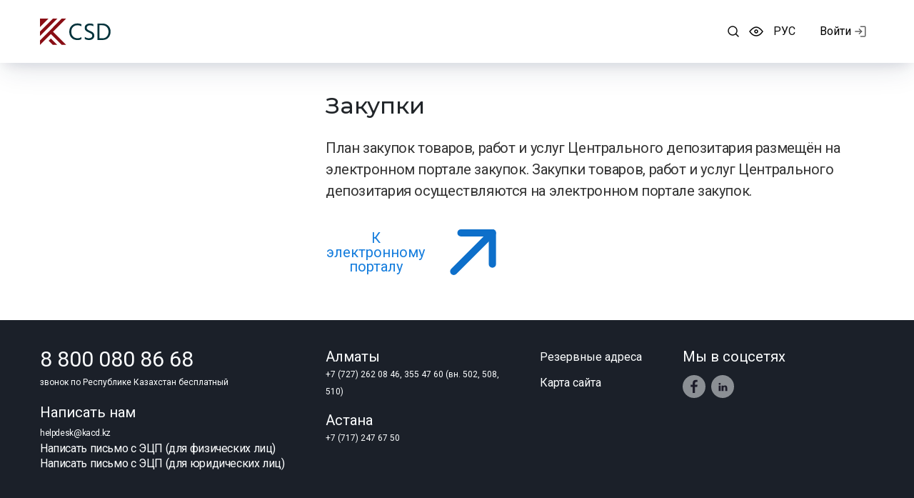

--- FILE ---
content_type: application/javascript; charset=UTF-8
request_url: https://kcsd.kz/_nuxt/ffaab93.modern.js
body_size: 919
content:
(window.webpackJsonp=window.webpackJsonp||[]).push([[50],{845:function(t,n,e){"use strict";e.r(n);var o={name:"search-mobile"},r=e(60),component=Object(r.a)(o,(function(){var t=this._self._c;return t("svg",{attrs:{width:"22",height:"22",viewBox:"0 0 22 22",fill:"none",xmlns:"http://www.w3.org/2000/svg"}},[t("path",{attrs:{d:"M15.666 15.6667L20.3327 20.3334M1.66602 9.66669C1.66602 10.7173 1.87294 11.7576 2.27498 12.7282C2.67702 13.6988 3.26629 14.5807 4.00916 15.3235C4.75203 16.0664 5.63394 16.6557 6.60455 17.0577C7.57515 17.4598 8.61544 17.6667 9.66602 17.6667C10.7166 17.6667 11.7569 17.4598 12.7275 17.0577C13.6981 16.6557 14.58 16.0664 15.3229 15.3235C16.0657 14.5807 16.655 13.6988 17.0571 12.7282C17.4591 11.7576 17.666 10.7173 17.666 9.66669C17.666 7.54496 16.8232 5.51012 15.3229 4.00983C13.8226 2.50954 11.7877 1.66669 9.66602 1.66669C7.54428 1.66669 5.50945 2.50954 4.00916 4.00983C2.50887 5.51012 1.66602 7.54496 1.66602 9.66669V9.66669Z",stroke:"#1B2029","stroke-width":"1.5","stroke-linecap":"round","stroke-linejoin":"round"}})])}),[],!1,null,null,null);n.default=component.exports}}]);

--- FILE ---
content_type: application/javascript; charset=UTF-8
request_url: https://kcsd.kz/_nuxt/5b97404.modern.js
body_size: 873
content:
(window.webpackJsonp=window.webpackJsonp||[]).push([[107],{791:function(t,e,n){"use strict";n.r(e);var o=n(22),c={name:"purchases",head(){var title="",t="";return this.itemData&&this.itemData.seo_title?title=this.itemData.seo_title:this.itemData&&this.itemData.title&&(title=this.itemData.title),this.itemData&&this.itemData.seo_description&&(t=this.itemData.seo_description?this.itemData.seo_description:""),{title:title,meta:[{hid:"description",name:"description",content:t},{name:"og:title",content:title},{name:"og:description",content:t},{hid:"og:image",property:"og:image",content:"/logo_o.png"},{hid:"og:image:width",name:"og:image:width",content:"99"},{hid:"og:image:height",name:"og:image:height",content:"37"}]}},asyncData:t=>Object(o.a)((function*(){var e,{$axios:n,app:o,params:c}=t;try{e=yield n.$get("api/v1/about-company/purchases/purchase_plan",{headers:{"Accept-Language":"".concat(o.i18n.locale)}}),!1}catch(t){!1}return{itemData:e}}))(),data:()=>({itemData:null,loaderStatus:!1})},h=n(60),component=Object(h.a)(c,(function(){var t=this._self._c;return t("div",{staticClass:"pdt-89"},[t("aboutLayout",[t("aboutPurchases",{attrs:{purchasesData:this.itemData}})],1)],1)}),[],!1,null,null,null);e.default=component.exports}}]);

--- FILE ---
content_type: application/javascript; charset=UTF-8
request_url: https://kcsd.kz/_nuxt/0d1e046.modern.js
body_size: 104441
content:
(window.webpackJsonp=window.webpackJsonp||[]).push([[4],{122:function(t,e,o){"use strict";var r={};r.server=o(329),r.server=r.server.default||r.server,e.a=r},155:function(t,e,o){"use strict";o(62),o(69),o(25),o(28),o(49);var r=o(6),n=window.requestIdleCallback||function(t){var e=Date.now();return setTimeout((function(){t({didTimeout:!1,timeRemaining:()=>Math.max(0,50-(Date.now()-e))})}),1)},l=window.cancelIdleCallback||function(t){clearTimeout(t)},c=window.IntersectionObserver&&new window.IntersectionObserver((t=>{t.forEach((t=>{var{intersectionRatio:e,target:link}=t;e<=0||!link.__prefetch||link.__prefetch()}))}));e.a={name:"NuxtLink",extends:r.a.component("RouterLink"),props:{prefetch:{type:Boolean,default:!0},noPrefetch:{type:Boolean,default:!1}},mounted(){this.prefetch&&!this.noPrefetch&&(this.handleId=n(this.observe,{timeout:2e3}))},beforeDestroy(){l(this.handleId),this.__observed&&(c.unobserve(this.$el),delete this.$el.__prefetch)},methods:{observe(){c&&this.shouldPrefetch()&&(this.$el.__prefetch=this.prefetchLink.bind(this),c.observe(this.$el),this.__observed=!0)},shouldPrefetch(){return this.getPrefetchComponents().length>0},canPrefetch(){var t=navigator.connection;return!(this.$nuxt.isOffline||t&&((t.effectiveType||"").includes("2g")||t.saveData))},getPrefetchComponents(){return this.$router.resolve(this.to,this.$route,this.append).resolved.matched.map((t=>t.components.default)).filter((t=>"function"==typeof t&&!t.options&&!t.__prefetched))},prefetchLink(){if(this.canPrefetch()){c.unobserve(this.$el);var t=this.getPrefetchComponents();for(var e of t){var o=e();o instanceof Promise&&o.catch((()=>{})),e.__prefetched=!0}}}}}},197:function(t,e){},238:function(t,e,o){var content=o(340);content.__esModule&&(content=content.default),"string"==typeof content&&(content=[[t.i,content,""]]),content.locals&&(t.exports=content.locals);(0,o(85).default)("366a5d4a",content,!0,{sourceMap:!1})},239:function(t,e,o){var content=o(342);content.__esModule&&(content=content.default),"string"==typeof content&&(content=[[t.i,content,""]]),content.locals&&(t.exports=content.locals);(0,o(85).default)("6439d180",content,!0,{sourceMap:!1})},240:function(t,e,o){var content=o(351);content.__esModule&&(content=content.default),"string"==typeof content&&(content=[[t.i,content,""]]),content.locals&&(t.exports=content.locals);(0,o(85).default)("2428fc0d",content,!0,{sourceMap:!1})},241:function(t,e,o){var content=o(353);content.__esModule&&(content=content.default),"string"==typeof content&&(content=[[t.i,content,""]]),content.locals&&(t.exports=content.locals);(0,o(85).default)("15f9047f",content,!0,{sourceMap:!1})},242:function(t,e,o){var content=o(355);content.__esModule&&(content=content.default),"string"==typeof content&&(content=[[t.i,content,""]]),content.locals&&(t.exports=content.locals);(0,o(85).default)("852fcfa4",content,!0,{sourceMap:!1})},271:function(t){t.exports=JSON.parse('{"Продукты и услуги":"Продукты и услуги","Партнеры":"Партнеры","KCSD в цифрах":"KCSD в цифрах","Войти":"Войти","совпадений":"совпадений","about-company-search":"О компании","news-search":"Пресс-центр","products-search":"Продукты","regulations-search":"Правила","Месяц":"Месяц","Вид финансового инструмента":"Вид финансового инструмента","Количество транзакций":"Количество транзакций","Количество финансовых инструментов":"Количество финансовых инструментов","Объем финансовых инструментов":"Объем финансовых инструментов","Сделки биржевые":"Сделки биржевые","Сделки внебиржевые":"Сделки внебиржевые","Главная":"Главная","Call-центр":"Call-центр","Корпоративные документы":"Корпоративные документы","Новости":"Новости","О KCSD":"О KCSD","Контакты":"Контакты","Правила KCSD":"Правила KCSD","Для слабовидящих":"Для слабовидящих","АО":"АО","Центральный депозитарий ценных бумаг":"Центральный депозитарий ценных бумаг","Центральный депозитарий обеспечивает учет государственных, муниципальных и негосударственных ценных бумаг":"Центральный депозитарий обеспечивает учет государственных, муниципальных и негосударственных ценных бумаг","Нет данных":"Нет данных","Написать нам":"Написать нам","Алматы":"Алматы","Астана":"Астана","Резервные адреса":"Резервные адреса","Карта сайта":"Карта сайта","Мы в соцсетях":"Мы в соцсетях","Статус ФИ":"Статус ФИ","звонок по Республике Казахстан бесплатный":"звонок по Республике Казахстан бесплатный","Операции и сделки":"Операции и сделки","© АО Центральный депозитарий ценных бумаг":"© АО Центральный депозитарий ценных бумаг","Все права защищены":"Все права защищены","Разработано в":"Разработано в","вн.":"вн.","Поиск по сайту":"Поиск по сайту","Руководство":"Руководство","Отчетность":"Отчетность","Реквизиты":"Реквизиты","Вакансии и стажировки":"Вакансии и стажировки","Должность":"Должность","Опыт работы":"Опыт работы","Город":"Город","Нормативные правовые акты по закупкам":"Нормативные правовые акты по закупкам","К электронному порталу":"К электронному порталу","Требуемый опыт работы":"Требуемый опыт работы","Обязанности":"Обязанности","Требования":"Требования","Условия":"Условия","ФИО":"ФИО","Номер телефона":"Номер телефона","Ваш email":"Ваш email","Приложите резюме в формате .doc, .pdf":"Приложите резюме в формате .doc, .pdf","Отправить":"Отправить","Нажимая кнопку “Отправить” вы соглашаетесь":"Нажимая кнопку “Отправить” вы соглашаетесь","с условиями сбора и обработки персональных данных":"с условиями сбора и обработки персональных данных","Пресс-центр":"Пресс-центр","Будьте в курсе всех новостей вместе с нами, <br />подпишитесь на рассылку от KCSD":"Будьте в курсе всех новостей вместе с нами, <br />подпишитесь на рассылку от KCSD","Подписаться":"Подписаться","Благодарим вас за подписку на рассылку":"Благодарим вас за подписку на рассылку","<p>С уважением, команда сайта KCSD</p>":"<p>С уважением, команда сайта KCSD</p>","Ошибка!":"Ошибка!","Проверьте ваши данные.":"Проверьте ваши данные.","Календарь":"Календарь","Перейти":"Перейти","Для прессы":"Для прессы","Повышайте финансовую грамотность вместе с нами!":"Повышайте финансовую грамотность вместе с нами!","Перейти на сайт":"Перейти на сайт","Кажется что-то пошло не так! Страница, которую вы запрашиваете, не существует. Возможна она устарела, была удалена, или был введен неверный адрес в адресной строке.":"Кажется что-то пошло не так! Страница, которую вы запрашиваете, не существует. Возможна она устарела, была удалена, или был введен неверный адрес в адресной строке.","Вернуться на главную":"Вернуться на главную","Кажется что-то пошло не так!":"Кажется что-то пошло не так!","Выбрать даты":"Выбрать даты","Поиск по статьям":"Поиск по статьям","Найти":"Найти","Ко всем новостям":"Ко всем новостям","Мультимедиа":"Мультимедиа","Ко всем мультимедиа - файлам":"Ко всем мультимедиа - файлам","Ко всем событиям":"Ко всем событиям","Отклик на вакансию":"Отклик на вакансию","Вашем файле нет данных!":"Вашем файле нет данных!","Ваш файл превышает допустимый размер 5мб":"Ваш файл превышает допустимый размер 5мб","Недопустимый формат файла":"Недопустимый формат файла","Благодарим вас за отклик на вакансию":"Благодарим вас за отклик на вакансию","<p>Наши специалисты уже рассматривают ваш отклик и свяжутся с вами по указанным контактам.  <br/> С уважением, команда сайта KCSD</p>":"<p>Наши специалисты уже рассматривают ваш отклик и свяжутся с вами по указанным контактам.  <br/> С уважением, команда сайта KCSD</p>","В случае недоступности основного портала Центрального депозитария, Вы можете использовать резервные порталы:":"В случае недоступности основного портала Центрального депозитария, Вы можете использовать резервные порталы:","Ко всем продуктам":"Ко всем продуктам","Схема проезда":"Схема проезда","Ко всем правилам":"Ко всем правилам","Результаты поиска":"Результаты поиска","Найдено":"Найдено","Поиск":"Поиск","Очистить фильтры":"Очистить фильтры","Показать результаты":"Показать результаты","ISIN":"ISIN","Статус ISIN":"Статус ISIN","Вид ФИ":"Вид ФИ","Примечание":"Примечание","Статус финансового инструмента":"Статус финансового инструмента","Дополнительные колонки":"Дополнительные колонки","Эмитент":"Эмитент","Дата присвоения ISIN":"Дата присвоения ISIN","Дата последнего изменения статуса ISIN":"Дата последнего изменения статуса ISIN","Дата выпуска":"Дата выпуска","Номер выпуска":"Номер выпуска","Дата погашения":"Дата погашения","Валюта номинала":"Валюта номинала","Номинал":"Номинал","Объём выпуска":"Объём выпуска","НИН":"НИН","CFI":"CFI","FISN":"FISN","Учётная организация":"Учётная организация","Идентификац. номер ФИ":"Идентификац. номер ФИ","Идентификационный номер финансового инструмента":"Идентификационный номер финансового инструмента","Наименование эмитента":"Наименование эмитента","БИН эмитента":"БИН эмитента","Период выпуска c":"Период выпуска c","Выберите дату":"Выберите дату","Период выпуска по":"Период выпуска по","Адрес эмитента":"Адрес эмитента","БИН эмитента (при наличии)":"БИН эмитента (при наличии)","Учетная организация":"Учетная организация","Дата погашения (при наличии)":"Дата погашения (при наличии)","Номинальная стоимость (при наличии)":"Номинальная стоимость (при наличии)","Периодичность выплат (при наличии)":"Периодичность выплат (при наличии)","БИН":"БИН","Вид ценной бумаги":"Вид ценной бумаги","Дата последнего изменения статуса":"Дата последнего изменения статуса","Дата государственной регистрации выпуска ЦБ":"Дата государственной регистрации выпуска ЦБ","Номер выпуска ЦБ":"Номер выпуска ЦБ","Дата окончания срока обращения":"Дата окончания срока обращения","Номинальная стоимость":"Номинальная стоимость","Тип ФИ":"Тип ФИ","Сведения о финансовых инструментах":"Сведения о финансовых инструментах","Сведения о сделках":"Сведения о сделках","Справочник финансовых инструментов":"Справочник финансовых инструментов","Справочник кодов ISIN и CFI":"Справочник кодов ISIN и CFI","Иные сведения":"Иные сведения","Депоненты":"Депоненты","Физические лица":"Физические лица","Юридические лица":"Юридические лица","Всего Резиденты РК":"Всего Резиденты РК","Всего Нерезиденты РК":"Всего Нерезиденты РК","Всего":"Всего","Резиденты РК":"Резиденты РК","Нерезиденты РК":"Нерезиденты РК","Объем ФИ":"Объем ФИ","Количество ФИ":"Количество ФИ","Количество финансового инструмента":"Количество финансового инструмента","Другое":"Другое","По запросу":"По запросу","ничего не найдено":"ничего не найдено","Нет совпадений":"Нет совпадений","Скачать страницу":"Скачать страницу","Положение о конфиденциальности данных":"Положение о конфиденциальности данных","FAQ":"FAQ","Сто­имость для рас­че­та об­ще­го та­рифа":"Сто­имость для рас­че­та об­ще­го та­рифа","Сто­имость для рас­че­та осо­бого та­рифа":"Сто­имость для рас­че­та осо­бого та­рифа","Осо­бен­ности об­ра­щения(при на­личии)":"Осо­бен­ности об­ра­щения(при на­личии)","Принципы для инфраструктур финансового рынка":"Принципы для инфраструктур финансового рынка","Основные показатели":"Основные показатели","Всего Резиденты Республики Казахстан":"Всего Резиденты Республики Казахстан","Всего Нерезиденты Республики Казахстан":"Всего Нерезиденты Республики Казахстан","Резиденты Республики Казахстан":"Резиденты Республики Казахстан","Нерезиденты Республики Казахстан":"Нерезиденты Республики Казахстан","Финансовые инструменты":"Финансовые инструменты","Эмитенты":"Эмитенты","Держатели":"Держатели","Внебиржевые операции":"Внебиржевые операции","Очистить всё":"Очистить всё","Добавить фильтры":"Добавить фильтры","Все":"Все","Применить":"Применить","test":"test","Продукты":"Продукты","testn1":"Мейр","Подробнее":"Подробнее","Календарь событий":"Календарь событий","данные по состоянию на":"данные по состоянию на","Брокерские счета":"Брокерские счета","День общенационального траура в Республике Казахстан":"День общенационального траура в Республике Казахстан","12 июня 2023 года":"12 ИЮНЯ 2023 ГОДА","Номер ФИ":"Номер ФИ","Поиск по":"Поиск по","За период":"За период","Счет открыт для следующих целей:":"Счет открыт для следующих целей:","прием выручки от продажи ценных бумаг, номинированных в российских рублях и учитываемых в Центральном депозитарии.":"прием выручки от продажи ценных бумаг, номинированных в российских рублях и учитываемых в Центральном депозитарии;","зачисление денег, предназначенных для осуществления расчетов по сделкам (операциям) с инструментами на казахстанском рынке;":"зачисление денег, предназначенных для осуществления расчетов по сделкам (операциям) с инструментами на казахстанском рынке;","перевод денег на банковские счета, открытые в других банках, в том числе в банках Российской Федерации.":"перевод денег на банковские счета, открытые в других банках, в том числе в банках Российской Федерации.","получение платежей по ценным бумагам, номинированных в российских рублях и учитываемых в Центральном депозитарии (дивидендов, вознаграждения по долговым ценным бумагам, номинальной стоимости долговых ценных бумаг при их погашении);":"получение платежей по ценным бумагам, номинированным в российских рублях и учитываемым в Центральном депозитарии (дивидендов, вознаграждения по долговым ценным бумагам, номинальной стоимости долговых ценных бумаг при их погашении);","Написать письмо с ЭЦП для ФЛ":"Написать письмо с ЭЦП (для физических лиц)","Написать письмо с ЭЦП для ЮЛ":"Написать письмо с ЭЦП (для юридических лиц)"}')},272:function(t){t.exports=JSON.parse('{"Продукты и услуги":"Өнімдер мен қызметтер","Партнеры":"Серіктестер","KCSD в цифрах":"KCSD сандармен","Войти":"Кіру","совпадений":"сәйкестік","about-company-search":"Компания туралы","news-search":"Баспасөз орталығы","products-search":"Өнімдер","regulations-search":"Қағидалар","Месяц":"Ай","Вид финансового инструмента":"Қаржы құралының түрі","Количество транзакций":"Мәмілелердің саны","Количество финансовых инструментов":"Қаржы құралдардың саны","Объем финансовых инструментов":"Қаржы құралдардың көлемі","Сделки биржевые":"Биржада жасалған мәмілелер","Сделки внебиржевые":"Биржадан тыс жасалған мәмілелер","Главная":"Басты бет","Call-центр":"Байланыс орталығы","Корпоративные документы":"Корпоративтік құжаттар","Новости":"Жаңалықтар","О KCSD":"KCSD туралы","Контакты":"Байланыс","Правила KCSD":"KCSD ережелері","Для слабовидящих":"Көзі нашар көретіндерге","АО":"АҚ","Центральный депозитарий ценных бумаг":"Бағалы қағаздар орталық депозитарийі","Центральный депозитарий обеспечивает учет государственных, муниципальных и негосударственных ценных бумаг":"Орталық депозитарий мемлекеттік, муниципалдық және мемлекеттік емес бағалы қағаздарды есепке алуды жүзеге асырады","Нет данных":"Мәлімет жоқ","Написать нам":"Бізге жазыңыз","Алматы":"Алматы","Астана":"Астана","Резервные адреса":"Резервтік мекенжайлар","Карта сайта":"Сайт картасы","Мы в соцсетях":"Біз әлеуметтік желілердеміз","Статус ФИ":"ҚҚ мәртебесі","звонок по Республике Казахстан бесплатный":"Қазақстан Республикасы бойынша қоңырау шалу тегін","Операции и сделки":"Операциялар мен мәмілелер","© АО Центральный депозитарий ценных бумаг":"© Бағалы қағаздар орталық депозитарийі АҚ","Все права защищены":"Барлық құқықтар сақталған","Разработано в":"-те жасалған","вн.":"ішкі.","Поиск по сайту":"Сайт бойынша іздеу","Руководство":"Басқару","Отчетность":"Есептілік","Реквизиты":"Деректемелер","Вакансии и стажировки":"Бос орындар мен тағылымдамалар","Должность":"Қызмет атауы","Опыт работы":"Жұмыс тәжірибесі","Город":"Қала","Нормативные правовые акты по закупкам":"Сатып алу туралы нормативтік құқықтық актілер","К электронному порталу":"Электронды порталға","Требуемый опыт работы":"Міндетті жұмыс тәжірибесі","Обязанности":"Жауапкершіліктер","Требования":"Талаптар","Условия":"Шарттар","ФИО":"Аты","Номер телефона":"Телефон нөмірі","Ваш email":"Сіздің электрондық поштаңыз","Приложите резюме в формате .doc, .pdf":"Түйіндемені .doc, .pdf форматында тіркеңіз","Отправить":"Жіберу","Нажимая кнопку “Отправить” вы соглашаетесь":"Жіберу түймесін басу арқылы сіз","с условиями сбора и обработки персональных данных":"дербес деректерді жинау және өңдеу шарттарымен келісесіз","Пресс-центр":"Баспасөз орталығы","Будьте в курсе всех новостей вместе с нами, <br />подпишитесь на рассылку от KCSD":"Бізбен бірге болыңыз, <br />KCSD ақпараттық бюллетеніне жазылыңыз","Подписаться":"Жазылу","Благодарим вас за подписку на рассылку":"тарату тізіміне жазылғаныңыз үшін рахмет!","<p>С уважением, команда сайта KCSD</p>":"<p>Құрметпен, KCSD сайтының командасы</p>","Ошибка!":"Қате!","Проверьте ваши данные.":"Мәліметтеріңізді тексеріңіз.","Календарь":"Күнтізбе","Перейти":"Өту","Для прессы":"Баспасөз үшін","Повышайте финансовую грамотность вместе с нами!":"Қаржылық сауаттылықты бізбен бірге арттырыңыз!","Перейти на сайт":"Сайтқа өту","Кажется что-то пошло не так! Страница, которую вы запрашиваете, не существует. Возможна она устарела, была удалена, или был введен неверный адрес в адресной строке.":"Бірдеңе дұрыс емес сияқты! Сіз сұрап отырған бет жоқ. Ол ескірген, жойылған немесе мекенжай жолағына жарамсыз мекенжай енгізілген болуы мүмкін.","Вернуться на главную":"Басты бетке оралу","Кажется что-то пошло не так!":"Бірдеңе дұрыс емес сияқты!","Выбрать даты":"Күндерді таңдау","Поиск по статьям":"Мақалалар бойынша іздеу","Найти":"Табу","Ко всем новостям":"Барлық жаңалықтарға","Мультимедиа":"Мультимедиа","Ко всем мультимедиа - файлам":"Барлық медиа файлдарға","Ко всем событиям":"Барлық оқиғаларға","Отклик на вакансию":"Бос лауазымға жауап","Вашем файле нет данных!":"Файлыңызда деректер жоқ!","Ваш файл превышает допустимый размер 5мб":"Файлыңыз 5 МБ-тан жоғары","Недопустимый формат файла":"Жарамсыз файл пішімі","Благодарим вас за отклик на вакансию":"бос лауазымына жауап бергеніңіз үшін рахмет!","<p>Наши специалисты уже рассматривают ваш отклик и свяжутся с вами по указанным контактам.  <br/> С уважением, команда сайта KCSD</p>":"<p>Біздің мамандар өтінішіңізді қарап жатыр және хабарласады. Сізді көрсетілген контактілер контактілерінде.<br/> Құрметпен, KCSD веб-сайтының ұжымы</p>","В случае недоступности основного портала Центрального депозитария, Вы можете использовать резервные порталы:":"Орталық бағалы қағаздар депозитарийінің негізгі порталы қолжетімсіз болса, резервтік порталдарды пайдалануға болады:","Ко всем продуктам":"Барлық өнімдерге","Схема проезда":"Жүргізу бағыттары","Ко всем правилам":"Барлық ережелерге","Результаты поиска":"Іздеу нәтижесі","Найдено":"табылды","Поиск":"Іздеу","Очистить фильтры":"Фильтрді тазалау","Показать результаты":"Нәтижелерді көрсету","ISIN":"ISIN","Статус ISIN":"ISIN мәртебесі","Вид ФИ":"ҚҚ түрі","Примечание":"Ескерту","Статус финансового инструмента":"Қаржы құралының мәртебесі","Дополнительные колонки":"Қосымша бағандар","Эмитент":"Эмитент","Дата присвоения ISIN":"ISIN тағайындау күні","Дата последнего изменения статуса ISIN":"ISIN күйінің соңғы өзгерген күні","Дата выпуска":"Шығары­лым күні","Номер выпуска":"Шығарылымның нөмірі","Дата погашения":"Өтеу мерзімі","Валюта номинала":"Номиналды валюта","Номинал":"Номинал","Объём выпуска":"Шығарылым көлемі","НИН":"НИН","CFI":"CFI","FISN":"FISN","Учётная организация":"Есепке алу ұйымы","Идентификац. номер ФИ":"ҚҚ сәйкестендіру нөмірі","Идентификационный номер финансового инструмента":"Қаржы құралының сәйкестендіру нөмірі","Наименование эмитента":"Эмитент атауы","БИН эмитента":"Эмитенттің БСН","Период выпуска c":"Шығару мерзімі","Выберите дату":"Күнді таңдаңыз","Период выпуска по":"Шығару мерзімі","Адрес эмитента":"Эми­тент ме­кен­жайы","БИН эмитента (при наличии)":"Эмитенттің БСН (бар болса)","Учетная организация":"Есепке алу ұйымы","Дата погашения (при наличии)":"Өтеу күні (бар бол­са)","Номинальная стоимость (при наличии)":"Но­минал­ды құны (бар бол­са)","Периодичность выплат (при наличии)":"Төлем ке­зеңділігі(бар бол­са)","БИН":"БСН","Вид ценной бумаги":"Бағалы қағаздың түрі","Дата последнего изменения статуса":"Статусты соңғы рет өзгерткен күн","Дата государственной регистрации выпуска ЦБ":"БҚ шығарылымын мемлекеттік тіркеу күні","Номер выпуска ЦБ":"Бағалы қағаздың шығу №","Дата окончания срока обращения":"Айналым мерзімінің аяқталу күні","Номинальная стоимость":"Номиналды құны","Тип ФИ":"ҚҚ типі","Сведения о финансовых инструментах":"Қаржы құралдары туралы мәліметтер","Сведения о сделках":"Мәмілелер туралы мәліметтер","Справочник финансовых инструментов":"Қаржы құралдарының анықтамалығы","Справочник кодов ISIN и CFI":"ISIN және CFI кодтарының анықтамалығы","Иные сведения":"Өзге мәліметтер","Депоненты":"Клиенттер","Физические лица":"Жеке тұлғалар","Юридические лица":"Заңды тұлғалар","Всего Резиденты РК":"ҚР резиденттерінің жалпы саны","Всего Нерезиденты РК":"ҚР резиденттер еместерінің жалпы саны","Всего":"Жалпы","Резиденты РК":"ҚР резиденттері","Нерезиденты РК":"ҚР резиденттері емес","Объем ФИ":"ҚҚ көлемі","Количество ФИ":"ҚҚ саны","Количество финансового инструмента":"Қаржы құралдарының саны","Другое":"Басқа","По запросу":"По запросу","ничего не найдено":"бойынша нәтижелер табылмады","Нет совпадений":"Сәйкестік жоқ","Скачать страницу":"Бетті жүктеп алу","Положение о конфиденциальности данных":"Мәліметтердің құпиялылығы туралы мәлімдеме","FAQ":"FAQ","Сто­имость для рас­че­та об­ще­го та­рифа":"Жал­пы та­рифті есеп­те­уге ар­налған құн","Сто­имость для рас­че­та осо­бого та­рифа":"Ерек­ше та­рифті есеп­те­уге ар­налған құн","Осо­бен­ности об­ра­щения(при на­личии)":"Ай­на­лым­ның ерек­шеліктері(бар бол­са)","Принципы для инфраструктур финансового рынка":"Қаржы нарығының инфрақұрылымына арналған қағидаттар","Основные показатели":"Негізгі көрсеткіштер","Всего Резиденты Республики Казахстан":"Қазақстан Республикасының резиденттерінің жалпы саны","Всего Нерезиденты Республики Казахстан":"Қазақстан Республикасының резиденттер еместерінің жалпы саны","Резиденты Республики Казахстан":"Қазақстан Республикасының резиденттері","Нерезиденты Республики Казахстан":"Қазақстан Республикасының резиденттері емес","Финансовые инструменты":"Қаржы құралдары","Эмитенты":"Эмитенттер","Держатели":"Ұстаушылар","Внебиржевые операции":"OTC транзакциялары","Очистить всё":"Барлығын өшіру","Добавить фильтры":"Фильтрлерді қосу","Все":"Барлығы","Применить":"Қолдану","test":"test","Продукты":"Өнімдер","testn1":"Мейр","Подробнее":"Көбірек","Календарь событий":"Оқиғалар күнтізбесі","данные по состоянию на":"жағдай бойынша деректер","Брокерские счета":"Брокерлік шоттар","День общенационального траура в Республике Казахстан":"Қазақстан Республикасындағы Жалпыұлттық аза тұту күні","12 июня 2023 года":"12 МАУСЫМ 2023 ЖЫЛ","Номер ФИ":"ҚҚ нөмірі","Поиск по":"Іздеу әдісі","За период":"Кезең үшін","Счет открыт для следующих целей:":"Шот келесідей мақсаттар үшін ашылды:","прием выручки от продажи ценных бумаг, номинированных в российских рублях и учитываемых в Центральном депозитарии.":"Ресей рублімен номиналданған және Орталық депозитарийде есептелетін бағалы қағаздарды сатудан түскен түсімді қабылдау;","зачисление денег, предназначенных для осуществления расчетов по сделкам (операциям) с инструментами на казахстанском рынке;":"қазақстандық нарықтағы құралдармен мәмілелер (операциялар) бойынша есеп айырысуды жүзеге асыруға арналған ақшаны есепке алу;","перевод денег на банковские счета, открытые в других банках, в том числе в банках Российской Федерации.":"басқа банктерде, соның ішінде Ресей Федерациясының банктерінде ашылған банктік шоттарға ақша аударымы.","получение платежей по ценным бумагам, номинированных в российских рублях и учитываемых в Центральном депозитарии (дивидендов, вознаграждения по долговым ценным бумагам, номинальной стоимости долговых ценных бумаг при их погашении);":"Ресей рублімен номиналданған және Орталық депозитарийде есептелген бағалы қағаздар бойынша төлемдерді алу (дивидендтер, борыштық бағалы қағаздар бойынша сыйақылар, оларды өтеу кезінде борыштық бағалы қағаздардың номиналды құны);","Написать письмо с ЭЦП для ФЛ":"ЭЦҚ арқылы хат жазу (жеке тұлғаға)","Написать письмо с ЭЦП для ЮЛ":"ЭЦҚ арқылы хат жазу (заңды тұлғаға)"}')},273:function(t){t.exports=JSON.parse('{"Продукты и услуги":"Products and services","Партнеры":"Partners","KCSD в цифрах":"KCSD in numbers","Войти":"Login","совпадений":"matches","about-company-search":"About Us","news-search":"Media Center","products-search":"Products","regulations-search":"Rules","Месяц":"Month","Вид финансового инструмента":"Type of financial instrument","Количество транзакций":"Quantity of transactions","Количество финансовых инструментов":"Quantity of financial instruments","Объем финансовых инструментов":"Volume of Financial Instruments","Сделки биржевые":"Exchange transactions","Сделки внебиржевые":"Over-the-counter transactions","Главная":"Main","Call-центр":"Contact center","Корпоративные документы":"Corporate Documents","Новости":"News","О KCSD":"About KCSD","Контакты":"Contacts","Правила KCSD":"KCSD Rules","Для слабовидящих":"For the visually impaired","АО":"JSC","Центральный депозитарий ценных бумаг":"Central Securities Depository","Центральный депозитарий обеспечивает учет государственных, муниципальных и негосударственных ценных бумаг":"The Central Depository provides accounting for government, municipal and non-government securities","Нет данных":"There is no data","Написать нам":"Write to us","Алматы":"Almaty","Астана":"Astana","Резервные адреса":"Reserve addresses","Карта сайта":"Sitemap","Мы в соцсетях":"We\'re on social media","Статус ФИ":"Status of FI","звонок по Республике Казахстан бесплатный":"call within the Republic of Kazakhstan is free","Операции и сделки":"Operations and Deals","© АО Центральный депозитарий ценных бумаг":"© Central Securities Depository JSC","Все права защищены":"All rights reserved","Разработано в":"Developed in","вн.":"ext.","Поиск по сайту":"Site search","Руководство":"Management","Отчетность":"Reports","Реквизиты":"Requisites","Вакансии и стажировки":"Vacancies and internships","Должность":"Job title","Опыт работы":"Work experience","Город":"City","Нормативные правовые акты по закупкам":"Regulatory legal acts on procurement","К электронному порталу":"To the electronic portal","Требуемый опыт работы":"Required work experience","Обязанности":"Responsibilities","Требования":"Requirements","Условия":"Terms","ФИО":"Name","Номер телефона":"Phone number","Ваш email":"Your email","Приложите резюме в формате .doc, .pdf":"Attach resume in .doc, .pdf format","Отправить":"Send","Нажимая кнопку “Отправить” вы соглашаетесь":"By clicking the «Send» button you agree","с условиями сбора и обработки персональных данных":"with the conditions for the collection and processing of personal data","Пресс-центр":"Press Center","Будьте в курсе всех новостей вместе с нами, <br />подпишитесь на рассылку от KCSD":"Stay up to date with us, <br />subscribe to KCSD\'s newsletter","Подписаться":"Subscribe","Благодарим вас за подписку на рассылку":"Thank you for subscribing to the","<p>С уважением, команда сайта KCSD</p>":"<p>Respectfully, KCSD Site Team</p>","Ошибка!":"Error!","Проверьте ваши данные.":"Check your details.","Календарь":"Calendar","Перейти":"Go","Для прессы":"For the press","Повышайте финансовую грамотность вместе с нами!":"Improve financial literacy with us!","Перейти на сайт":"Go to site","Кажется что-то пошло не так! Страница, которую вы запрашиваете, не существует. Возможна она устарела, была удалена, или был введен неверный адрес в адресной строке.":"Something seems to have gone wrong! The page you are requesting does not exist. It may be outdated, removed, or an invalid address was entered in the address bar.","Вернуться на главную":"Back to main page","Кажется что-то пошло не так!":"Something seems to have gone wrong!","Выбрать даты":"Select dates","Поиск по статьям":"Search by articles","Найти":"Find","Ко всем новостям":"To all the news","Мультимедиа":"Multimedia","Ко всем мультимедиа - файлам":"To all media files","Ко всем событиям":"To all events","Отклик на вакансию":"Response to a vacancy","Вашем файле нет данных!":"Your file has no data!","Ваш файл превышает допустимый размер 5мб":"Your file is over 5mb","Недопустимый формат файла":"Invalid file format","Благодарим вас за отклик на вакансию":"Thank you for your response to the vacancy of","<p>Наши специалисты уже рассматривают ваш отклик и свяжутся с вами по указанным контактам.  <br/> С уважением, команда сайта KCSD</p>":"<p>Our experts are already reviewing your application and will contact you at the specified contacts. <br/> Sincerely, the KCSD site team</p>","В случае недоступности основного портала Центрального депозитария, Вы можете использовать резервные порталы:":"If the main portal of the Central Securities Depository is unavailable, you can use the backup portals:","Ко всем продуктам":"To all products","Схема проезда":"Driving directions","Ко всем правилам":"To all the rules","Результаты поиска":"Search results","Найдено":"Found","Поиск":"Search","Очистить фильтры":"Clear filters","Показать результаты":"Show results","ISIN":"ISIN","Статус ISIN":"Status ISIN","Вид ФИ":"Type of FI","Примечание":"Note","Статус финансового инструмента":"Status of financial instruments","Дополнительные колонки":"Additional columns","Эмитент":"Issuer","Дата присвоения ISIN":"Date of assignment of ISIN","Дата последнего изменения статуса ISIN":"Date of the last ISIN status change","Дата выпуска":"Issue date","Номер выпуска":"Issue number","Дата погашения":"Maturity date","Валюта номинала":"Nominal currency","Номинал":"Nominal","Объём выпуска":"Issue volume","НИН":"NIN","CFI":"CFI","FISN":"FISN","Учётная организация":"Accounting Organization","Идентификац. номер ФИ":"Identification number of FI","Идентификационный номер финансового инструмента":"Identification number of financial instruments","Наименование эмитента":"Name of issuer","БИН эмитента":"Issuer\'s entity BIN","Период выпуска c":"Release period from","Выберите дату":"Select date","Период выпуска по":"Issue period to","Адрес эмитента":"Issuer\'s address","БИН эмитента (при наличии)":"Issuer\'s entity business identification number (BIN)(in the presence of it)","Учетная организация":"Accounting organization","Дата погашения (при наличии)":"Maturity date(in the presence of it)","Номинальная стоимость (при наличии)":"Par value (in the presence of it)","Периодичность выплат (при наличии)":"Payment periodicity(in the presence of it)","БИН":"BIN","Вид ценной бумаги":"Security type","Дата последнего изменения статуса":"Date of the last status change","Дата государственной регистрации выпуска ЦБ":"Date of the state registration of securities issue","Номер выпуска ЦБ":"Number of securities issue","Дата окончания срока обращения":"Expiration date of circulation period","Номинальная стоимость":"Nominal cost","Тип ФИ":"Type of FI","Сведения о финансовых инструментах":"Data on Financial Instruments","Сведения о сделках":"Data on Transactions","Справочник финансовых инструментов":"Financial Instruments Directory","Справочник кодов ISIN и CFI":"ISIN and CFI Codes Directory","Иные сведения":"Other","Депоненты":"Clients","Физические лица":"Natural persons","Юридические лица":"Legal entities","Всего Резиденты РК":"Total Residents of RK","Всего Нерезиденты РК":"Total non-residents of RK","Всего":"Total","Резиденты РК":"Residents of RK","Нерезиденты РК":"Non-residents of RK","Объем ФИ":"Volume of FI","Количество ФИ":"Quantity of FI","Количество финансового инструмента":"Quantity of financial instruments","Другое":"Other","По запросу":"No results were found for","ничего не найдено":"ничего не найдено","Нет совпадений":"No matches","Скачать страницу":"Download page","Положение о конфиденциальности данных":"Statement of Data Privacy","FAQ":"FAQ","Сто­имость для рас­че­та об­ще­го та­рифа":"Value for calculation of general tariff","Сто­имость для рас­че­та осо­бого та­рифа":"Value for calculation of special tariff","Осо­бен­ности об­ра­щения(при на­личии)":"Circulation peculiarities(in the presence of it)","Принципы для инфраструктур финансового рынка":"Principles for Financial Market Infrastructures (CPMI-IOSCO)","Основные показатели":"Key indicators","Всего Резиденты Республики Казахстан":"Total residents of the Republic of Kazakhstan","Всего Нерезиденты Республики Казахстан":"Total nonresidents of the Republic of Kazakhstan","Резиденты Республики Казахстан":"Residents of the Republic of Kazakhstan","Нерезиденты Республики Казахстан":"Nonresidents of the Republic of Kazakhstan","Финансовые инструменты":"Financial instruments","Эмитенты":"Issuers","Держатели":"Holders","Внебиржевые операции":"OTC transactions","Очистить всё":"Clear All","Добавить фильтры":"Add filters","Все":"All","Применить":"Apply","test":"test","Продукты":"Products","testn1":"Meir","Подробнее":"More","Календарь событий":"Calendar of events","данные по состоянию на":"data as of","Брокерские счета":"Brokerage Accounts","День общенационального траура в Республике Казахстан":"Day of National Mourning in the Republic of Kazakhstan","12 июня 2023 года":"JUNE 12, 2023","Номер ФИ":"Security Number","Поиск по":"Search by","За период":"For the period","Счет открыт для следующих целей:":"The purpose of the account is:","прием выручки от продажи ценных бумаг, номинированных в российских рублях и учитываемых в Центральном депозитарии.":"to receive proceeds from the sale of securities denominated in Russian rubles and recorded in the Central Securities Depository;","зачисление денег, предназначенных для осуществления расчетов по сделкам (операциям) с инструментами на казахстанском рынке;":"to credit money intended for settlements on deals (transactions) with instruments in Kazakhstan market;","перевод денег на банковские счета, открытые в других банках, в том числе в банках Российской Федерации.":"to transfer money to bank accounts opened with other banks, including banks of the Russian Federation.","получение платежей по ценным бумагам, номинированных в российских рублях и учитываемых в Центральном депозитарии (дивидендов, вознаграждения по долговым ценным бумагам, номинальной стоимости долговых ценных бумаг при их погашении);":"to receive payments on securities denominated in Russian rubles and recorded in the Central Securities Depository (dividends, interest on debt securities, nominal value of debt securities at their redemption);","Написать письмо с ЭЦП для ФЛ":"Send a message using EDS (for individuals)","Написать письмо с ЭЦП для ЮЛ":"Send a message using EDS (for legal entities)"}')},276:function(t,e,o){"use strict";var r=o(22),n=(o(49),o(6)),l=o(9),c=window.__NUXT__;function d(){if(!this._hydrated)return this.$fetch()}function m(){if((t=this).$vnode&&t.$vnode.elm&&t.$vnode.elm.dataset&&t.$vnode.elm.dataset.fetchKey){var t;this._hydrated=!0,this._fetchKey=this.$vnode.elm.dataset.fetchKey;var data=c.fetch[this._fetchKey];if(data&&data._error)this.$fetchState.error=data._error;else for(var e in data)n.a.set(this.$data,e,data[e])}}function f(){return this._fetchPromise||(this._fetchPromise=h.call(this).then((()=>{delete this._fetchPromise}))),this._fetchPromise}function h(){return _.apply(this,arguments)}function _(){return(_=Object(r.a)((function*(){this.$nuxt.nbFetching++,this.$fetchState.pending=!0,this.$fetchState.error=null,this._hydrated=!1;var t=null,e=Date.now();try{yield this.$options.fetch.call(this)}catch(e){0,t=Object(l.p)(e)}var o=this._fetchDelay-(Date.now()-e);o>0&&(yield new Promise((t=>setTimeout(t,o)))),this.$fetchState.error=t,this.$fetchState.pending=!1,this.$fetchState.timestamp=Date.now(),this.$nextTick((()=>this.$nuxt.nbFetching--))}))).apply(this,arguments)}e.a={beforeCreate(){Object(l.l)(this)&&(this._fetchDelay="number"==typeof this.$options.fetchDelay?this.$options.fetchDelay:200,n.a.util.defineReactive(this,"$fetchState",{pending:!1,error:null,timestamp:Date.now()}),this.$fetch=f.bind(this),Object(l.a)(this,"created",m),Object(l.a)(this,"beforeMount",d))}}},303:function(t,e,o){o(304),t.exports=o(305)},305:function(t,e,o){"use strict";o.r(e),function(t){var e=o(22),r=(o(49),o(87),o(25),o(28),o(62),o(69),o(19),o(6)),n=o(251),l=o(122),c=o(9),d=o(83),m=o(276),f=o(155);r.a.__nuxt__fetch__mixin__||(r.a.mixin(m.a),r.a.__nuxt__fetch__mixin__=!0),r.a.component(f.a.name,f.a),r.a.component("NLink",f.a),t.fetch||(t.fetch=n.a);var h,_,v=[],x=window.__NUXT__||{},k=x.config||{};k._app&&(o.p=Object(c.v)(k._app.cdnURL,k._app.assetsPath)),Object.assign(r.a.config,{silent:!0,performance:!1});var y=r.a.config.errorHandler||console.error;function w(t,e,o){for(var r=component=>{var t=function(component,t){if(!component||!component.options||!component.options[t])return{};var option=component.options[t];if("function"==typeof option){for(var e=arguments.length,o=new Array(e>2?e-2:0),r=2;r<e;r++)o[r-2]=arguments[r];return option(...o)}return option}(component,"transition",e,o)||{};return"string"==typeof t?{name:t}:t},n=o?Object(c.g)(o):[],l=Math.max(t.length,n.length),d=[],m=function(i){var e=Object.assign({},r(t[i])),o=Object.assign({},r(n[i]));Object.keys(e).filter((t=>void 0!==e[t]&&!t.toLowerCase().includes("leave"))).forEach((t=>{o[t]=e[t]})),d.push(o)},i=0;i<l;i++)m(i);return d}function C(t,e,o){return j.apply(this,arguments)}function j(){return(j=Object(e.a)((function*(t,e,o){this._routeChanged=Boolean(h.nuxt.err)||e.name!==t.name,this._paramChanged=!this._routeChanged&&e.path!==t.path,this._queryChanged=!this._paramChanged&&e.fullPath!==t.fullPath,this._diffQuery=this._queryChanged?Object(c.i)(t.query,e.query):[],(this._routeChanged||this._paramChanged)&&this.$loading.start&&!this.$loading.manual&&this.$loading.start();try{if(this._queryChanged)(yield Object(c.r)(t,((t,e)=>({Component:t,instance:e})))).some((o=>{var{Component:r,instance:n}=o,l=r.options.watchQuery;return!0===l||(Array.isArray(l)?l.some((t=>this._diffQuery[t])):"function"==typeof l&&l.apply(n,[t.query,e.query]))}))&&this.$loading.start&&!this.$loading.manual&&this.$loading.start();o()}catch(c){var r=c||{},n=r.statusCode||r.status||r.response&&r.response.status||500,l=r.message||"";if(/^Loading( CSS)? chunk (\d)+ failed\./.test(l))return void window.location.reload(!0);this.error({statusCode:n,message:l}),this.$nuxt.$emit("routeChanged",t,e,r),o()}}))).apply(this,arguments)}function O(t){return Object(c.d)(t,function(){var t=Object(e.a)((function*(t,e,o,r,n){"function"!=typeof t||t.options||(t=yield t());var l=function(t,e){return x.serverRendered&&e&&Object(c.b)(t,e),t._Ctor=t,t}(Object(c.s)(t),x.data?x.data[n]:null);return o.components[r]=l,l}));return function(e,o,r,n,l){return t.apply(this,arguments)}}())}function z(t,e,o){var r=["nuxti18n"],n=!1;if(void 0!==o&&(r=[],(o=Object(c.s)(o)).options.middleware&&(r=r.concat(o.options.middleware)),t.forEach((t=>{t.options.middleware&&(r=r.concat(t.options.middleware))}))),r=r.map((t=>"function"==typeof t?t:("function"!=typeof l.a[t]&&(n=!0,this.error({statusCode:500,message:"Unknown middleware "+t})),l.a[t]))),!n)return Object(c.o)(r,e)}function S(t,e,o){return P.apply(this,arguments)}function P(){return P=Object(e.a)((function*(t,o,r){var n=this;if(!1===this._routeChanged&&!1===this._paramChanged&&!1===this._queryChanged)return r();if(t===o)v=[],!0;else{var l=[];v=Object(c.g)(o,l).map(((t,i)=>Object(c.c)(o.matched[l[i]].path)(o.params)))}var m=!1;yield Object(c.t)(h,{route:t,from:o,next:(path=>{o.path===path.path&&this.$loading.finish&&this.$loading.finish(),o.path!==path.path&&this.$loading.pause&&this.$loading.pause(),m||(m=!0,r(path))}).bind(this)}),this._dateLastError=h.nuxt.dateErr,this._hadError=Boolean(h.nuxt.err);var f=[],_=Object(c.g)(t,f);if(!_.length){if(yield z.call(this,_,h.context),m)return;var x=(d.a.options||d.a).layout,k=yield this.loadLayout("function"==typeof x?x.call(d.a,h.context):x);if(yield z.call(this,_,h.context,k),m)return;return h.context.error({statusCode:404,message:"This page could not be found"}),r()}_.forEach((t=>{t._Ctor&&t._Ctor.options&&(t.options.asyncData=t._Ctor.options.asyncData,t.options.fetch=t._Ctor.options.fetch)})),this.setTransitions(w(_,t,o));try{if(yield z.call(this,_,h.context),m)return;if(h.context._errored)return r();var y=_[0].options.layout;if("function"==typeof y&&(y=y(h.context)),y=yield this.loadLayout(y),yield z.call(this,_,h.context,y),m)return;if(h.context._errored)return r();var C,j=!0;try{for(var O of _)if("function"==typeof O.options.validate&&!(j=yield O.options.validate(h.context)))break}catch(t){return this.error({statusCode:t.statusCode||"500",message:t.message}),r()}if(!j)return this.error({statusCode:404,message:"This page could not be found"}),r();yield Promise.all(_.map(function(){var r=Object(e.a)((function*(e,i){e._path=Object(c.c)(t.matched[f[i]].path)(t.params),e._dataRefresh=!1;var r=e._path!==v[i];if(n._routeChanged&&r)e._dataRefresh=!0;else if(n._paramChanged&&r){var l=e.options.watchParam;e._dataRefresh=!1!==l}else if(n._queryChanged){var d=e.options.watchQuery;!0===d?e._dataRefresh=!0:Array.isArray(d)?e._dataRefresh=d.some((t=>n._diffQuery[t])):"function"==typeof d&&(C||(C=Object(c.h)(t)),e._dataRefresh=d.apply(C[i],[t.query,o.query]))}if(n._hadError||!n._isMounted||e._dataRefresh){var m=[],_=e.options.asyncData&&"function"==typeof e.options.asyncData,x=Boolean(e.options.fetch)&&e.options.fetch.length,k=_&&x?30:45;if(_){var y=Object(c.q)(e.options.asyncData,h.context);y.then((t=>{Object(c.b)(e,t),n.$loading.increase&&n.$loading.increase(k)})),m.push(y)}if(n.$loading.manual=!1===e.options.loading,x){var p=e.options.fetch(h.context);p&&(p instanceof Promise||"function"==typeof p.then)||(p=Promise.resolve(p)),p.then((t=>{n.$loading.increase&&n.$loading.increase(k)})),m.push(p)}return Promise.all(m)}}));return function(t,e){return r.apply(this,arguments)}}())),m||(this.$loading.finish&&!this.$loading.manual&&this.$loading.finish(),r())}catch(e){var S=e||{};if("ERR_REDIRECT"===S.message)return this.$nuxt.$emit("routeChanged",t,o,S);v=[],Object(c.k)(S);var P=(d.a.options||d.a).layout;"function"==typeof P&&(P=P(h.context)),yield this.loadLayout(P),this.error(S),this.$nuxt.$emit("routeChanged",t,o,S),r()}})),P.apply(this,arguments)}function I(t,e){Object(c.d)(t,((t,e,o,n)=>("object"!=typeof t||t.options||((t=r.a.extend(t))._Ctor=t,o.components[n]=t),t)))}function $(t){var e=Boolean(this.$options.nuxt.err);this._hadError&&this._dateLastError===this.$options.nuxt.dateErr&&(e=!1);var o=e?(d.a.options||d.a).layout:t.matched[0].components.default.options.layout;"function"==typeof o&&(o=o(h.context)),this.setLayout(o)}function N(t){t._hadError&&t._dateLastError===t.$options.nuxt.dateErr&&t.error()}function E(t,e){if(!1!==this._routeChanged||!1!==this._paramChanged||!1!==this._queryChanged){var o=Object(c.h)(t),n=Object(c.g)(t),l=!1;r.a.nextTick((()=>{o.forEach(((t,i)=>{if(t&&!t._isDestroyed&&t.constructor._dataRefresh&&n[i]===t.constructor&&!0!==t.$vnode.data.keepAlive&&"function"==typeof t.constructor.options.data){var e=t.constructor.options.data.call(t);for(var o in e)r.a.set(t.$data,o,e[o]);l=!0}})),l&&window.$nuxt.$nextTick((()=>{window.$nuxt.$emit("triggerScroll")})),N(this)}))}}function M(t){window.onNuxtReadyCbs.forEach((e=>{"function"==typeof e&&e(t)})),"function"==typeof window._onNuxtLoaded&&window._onNuxtLoaded(t),_.afterEach(((e,o)=>{r.a.nextTick((()=>t.$nuxt.$emit("routeChanged",e,o)))}))}function D(){return(D=Object(e.a)((function*(t){h=t.app,_=t.router,t.store;var e=new r.a(h),o=x.layout||"default";yield e.loadLayout(o),e.setLayout(o);var n=()=>{e.$mount("#__nuxt"),_.afterEach(I),_.afterEach($.bind(e)),_.afterEach(E.bind(e)),r.a.nextTick((()=>{M(e)}))},l=yield Promise.all(O(h.context.route));if(e.setTransitions=e.$options.nuxt.setTransitions.bind(e),l.length&&(e.setTransitions(w(l,_.currentRoute)),v=_.currentRoute.matched.map((t=>Object(c.c)(t.path)(_.currentRoute.params)))),e.$loading={},x.error&&e.error(x.error),_.beforeEach(C.bind(e)),_.beforeEach(S.bind(e)),x.serverRendered&&Object(c.n)(x.routePath,e.context.route.path))return n();var d=()=>{I(_.currentRoute,_.currentRoute),$.call(e,_.currentRoute),N(e),n()};yield new Promise((t=>setTimeout(t,0))),S.call(e,_.currentRoute,_.currentRoute,(path=>{if(path){var t=_.afterEach(((e,o)=>{t(),d()}));_.push(path,void 0,(t=>{t&&y(t)}))}else d()}))}))).apply(this,arguments)}Object(d.b)(null,x.config).then((function(t){return D.apply(this,arguments)})).catch(y)}.call(this,o(79))},329:function(t,e,o){"use strict";o.r(e);o(19),o(121),o(36),o(62),o(69);var r=o(331);e.default=function(t,e,o){var n=t.url,l=r.find((e=>e.from===t.url)),c=/\/(index|default|main)\.(.+)$/gm,d=/\/{2,}/g;if(l)e.writeHead(301,{Location:l.to}),e.end();else if(n.match(c)&&n.match(c).length){var path=n.replace(c,"");e.writeHead(301,{Location:path}),e.end()}else if(n.match(d)&&n.match(d).length&&!n.includes("https://")){var m=n.replace(d,"/");if(n.match(d).length)for(var i=0;i<n.match(d).length;i++)m=n.replace(d,"/");m="/"===m.slice(-1)?m.substring(0,m.length-1):m,e.writeHead(301,{Location:m}),e.end()}else l||"/"===n||"/"!==n.slice(-1)||n.match(d)||n.includes("https://")?n===n.toLowerCase()||n.includes("https://")?o():(e.writeHead(301,{Location:n.toLowerCase()}),e.end()):(e.writeHead(301,{Location:n.substring(0,n.length-1)}),e.end())}},331:function(t){t.exports=JSON.parse('[{"from":"/home","to":"/"},{"from":"/ru/home","to":"/"},{"from":"/kk/home","to":"/kk"},{"from":"/en/home","to":"/en"},{"from":"/index.html","to":"/"},{"from":"/index.htm","to":"/"},{"from":"/index.php","to":"/"},{"from":"/index.aspx","to":"/"},{"from":"/default.html","to":"/"},{"from":"/default.htm","to":"/"},{"from":"/default.php","to":"/"},{"from":"/default.aspx","to":"/"},{"from":"/main.html","to":"/"},{"from":"/main.htm","to":"/"},{"from":"/main.php","to":"/"},{"from":"/main.aspx","to":"/"},{"from":"/kk/map","to":"/kk/sitemap"},{"from":"/en/map","to":"/en/sitemap"},{"from":"/ru/map","to":"/sitemap"},{"from":"/en/consulting","to":"/contacts"},{"from":"/ru/links","to":"/"},{"from":"/en/links","to":"/en"},{"from":"/en/about_kacd","to":"/en/about"},{"from":"/en/statistics","to":"/en/statistics/securities"},{"from":"/kk/statistics","to":"/kk/statistics/securities"},{"from":"/statistics","to":"/statistics/securities"},{"from":"/en/statistics/fi","to":"/en/statistics/securities"},{"from":"/kk/statistics/fi","to":"/kk/statistics/securities"},{"from":"/statistics/fi","to":"/statistics/securities"},{"from":"/en/statistics/isins","to":"/en/statistics/securities"},{"from":"/kk/statistics/isins","to":"/kk/statistics/securities"},{"from":"/statistics/isins","to":"/statistics/securities"},{"from":"/en/statistics/other","to":"/en/statistics/securities"},{"from":"/kk/statistics/other","to":"/kk/statistics/securities"},{"from":"/statistics/other","to":"/statistics/securities"},{"from":"/en/normative_base","to":"/en/regulations/vvedenie-v-svod-pravil-2"},{"from":"/en/for_clients","to":"/"},{"from":"/en/stats","to":"/en/statistics"},{"from":"/en/software","to":"/"},{"from":"/en/news/kacd","to":"/en/press-center/news"},{"from":"/en/news/market","to":"/en/press-center/news"},{"from":"/en/news/site","to":"/en/press-center/news"},{"from":"/en/news/pressreleases","to":"/en/press-center/news"},{"from":"/en/about_kacd/general_info","to":"/en/about/general-info"},{"from":"/en/about_kacd/services","to":"/en/about/purchases"},{"from":"/en/about_kacd/shareholders","to":"/en/about/list-shareholders"},{"from":"/en/about_kacd/for_shareholders","to":"/en/about/corporate-documents"},{"from":"/en/about_kacd/board","to":"/en/about/management"},{"from":"/en/about_kacd/management","to":"/en/about/management"},{"from":"/en/about_kacd/strategy_goal_and_values","to":"/en/about/mission"},{"from":"/en/about_kacd/international_cooperation","to":"/en/about/international"},{"from":"/en/about_kacd/page1190","to":"/en/about"},{"from":"/en/about_kacd/reports","to":"/en/about/reporting"},{"from":"/en/about_kacd/requisites","to":"/en/about/requisites"},{"from":"/en/about_kacd/requisites/fi_accounting","to":"/en/about/requisites"},{"from":"/en/about_kacd/requisites/money_accounting","to":"/en/about/requisites"},{"from":"/en/about_kacd/requisites/paymentagent","to":"/en/about/requisites"},{"from":"/en/about_kacd/requisites/AccountingUnclaimedMoney","to":"/en/about/requisites"},{"from":"/en/about_kacd/for_issuer","to":"/en/about"},{"from":"/en/about_kacd/risk_management","to":"/en/about/"},{"from":"/en/about_kacd/page1181","to":"/en/about/counteraction-corruption"},{"from":"/en/about_kacd/fininfra","to":"/en/about/principles-for-financial-market-infrastructures"},{"from":"/en/about_kacd/procurement","to":"/en/about/purchases"},{"from":"/en/about_kacd/procurement/legal_acts","to":"/en/about/purchases"},{"from":"/en/about_kacd/procurement/plan","to":"/en/about/purchases"},{"from":"/en/about_kacd/procurement/plan/Plans","to":"/en/about/purchases"},{"from":"/en/about_kacd/procurement/plan/Archive","to":"/en/about/purchases"},{"from":"/en/about_kacd/procurement/konkurs","to":"/en/about/purchases"},{"from":"/en/about_kacd/procurement/konkurs/konkurs","to":"/en/about/purchases"},{"from":"/en/about_kacd/procurement/konkurs/itogi","to":"/en/about/purchases"},{"from":"/en/about_kacd/procurement/predlogeniya","to":"/en/about/purchases"},{"from":"/en/about_kacd/procurement/predlogeniya/predlogeniya","to":"/en/about/purchases"},{"from":"/en/about_kacd/procurement/predlogeniya/itogi","to":"/en/about/purchases"},{"from":"/en/about_kacd/jobs","to":"/en/about/vacancies"},{"from":"/en/about_kacd/contacts","to":"/en/contacts"},{"from":"/en/about_kacd/layout","to":"/en/contacts"},{"from":"/en/normative_base","to":"/en/regulations"},{"from":"/en/normative_base/actual","to":"/en/regulations/vvedenie-v-svod-pravil-2"},{"from":"/en/normative_base/actual/policy","to":"/en/regulations/vvedenie-v-svod-pravil-2"},{"from":"/en/normative_base/actual/policy/intro","to":"/en/regulations/vvedenie-v-svod-pravil-2"},{"from":"/en/normative_base/actual/policy/intro/actual","to":"/en/regulations/vvedenie-v-svod-pravil-2"},{"from":"/en/normative_base/actual/policy/intro/old","to":"/en/regulations/vvedenie-v-svod-pravil-2"},{"from":"/en/normative_base/actual/policy/intro/changes","to":"/en/regulations/vvedenie-v-svod-pravil-2"},{"from":"/en/normative_base/actual/policy/business_relations","to":"/en/regulations/ustanovlenie-podderzhanie-i-prekrashchenie-delovyh-otnosheniy-2"},{"from":"/en/normative_base/actual/policy/business_relations/actual","to":"/en/regulations/ustanovlenie-podderzhanie-i-prekrashchenie-delovyh-otnosheniy-2"},{"from":"/en/normative_base/actual/policy/business_relations/old","to":"/en/regulations/ustanovlenie-podderzhanie-i-prekrashchenie-delovyh-otnosheniy-2"},{"from":"/en/normative_base/actual/policy/business_relations/changes","to":"/en/regulations/ustanovlenie-podderzhanie-i-prekrashchenie-delovyh-otnosheniy-2"},{"from":"/en/normative_base/actual/policy/registrar_depositary_activity","to":"/en/regulations/registratorskaya-i-depozitarnaya-deyatelnost-2"},{"from":"/en/normative_base/actual/policy/registrar_depositary_activity/actual","to":"/en/regulations/registratorskaya-i-depozitarnaya-deyatelnost-2"},{"from":"/en/normative_base/actual/policy/registrar_depositary_activity/old","to":"/en/regulations/registratorskaya-i-depozitarnaya-deyatelnost-2"},{"from":"/en/normative_base/actual/policy/registrar_depositary_activity/changes","to":"/en/regulations/registratorskaya-i-depozitarnaya-deyatelnost-2"},{"from":"/en/normative_base/actual/policy/securities_register","to":"/en/regulations/vedenie-sistemy-reestrov-derzhateley-gosudarstvennyh-cennyh-bumag-2"},{"from":"/en/normative_base/actual/policy/securities_register/actual","to":"/en/regulations/vedenie-sistemy-reestrov-derzhateley-gosudarstvennyh-cennyh-bumag-2"},{"from":"/en/normative_base/actual/policy/securities_register/old","to":"/en/regulations/vedenie-sistemy-reestrov-derzhateley-gosudarstvennyh-cennyh-bumag-2"},{"from":"/en/normative_base/actual/policy/securities_register/changes","to":"/en/regulations/vedenie-sistemy-reestrov-derzhateley-gosudarstvennyh-cennyh-bumag-2"},{"from":"/en/normative_base/actual/policy/bank_services_activity","to":"/en/regulations/vedenie-sistemy-reestrov-derzhateley-gosudarstvennyh-cennyh-bumag-2"},{"from":"/en/normative_base/actual/policy/bank_services_activity/actual","to":"/en/regulations/vedenie-sistemy-reestrov-derzhateley-gosudarstvennyh-cennyh-bumag-2"},{"from":"/en/normative_base/actual/policy/bank_services_activity/old","to":"/en/regulations/vedenie-sistemy-reestrov-derzhateley-gosudarstvennyh-cennyh-bumag-2"},{"from":"/en/normative_base/actual/policy/bank_services_activity/changes","to":"/en/regulations/vedenie-sistemy-reestrov-derzhateley-gosudarstvennyh-cennyh-bumag-2"},{"from":"/en/normative_base/actual/policy/payment_agents_services","to":"/en/regulations/okazanie-uslug-platezhnogo-agenta-3"},{"from":"/en/normative_base/actual/policy/payment_agents_services/actual","to":"/en/regulations/okazanie-uslug-platezhnogo-agenta-3"},{"from":"/en/normative_base/actual/policy/payment_agents_services/old","to":"/en/regulations/okazanie-uslug-platezhnogo-agenta-3"},{"from":"/en/normative_base/actual/policy/payment_agents_services/changes","to":"/en/regulations/okazanie-uslug-platezhnogo-agenta-3"},{"from":"/en/normative_base/actual/policy/cash_reconciliation","to":"/en/regulations/vedenie-reestra-sdelok-s-proizvodnymi-finansovymi-instrumentami-2"},{"from":"/en/normative_base/actual/policy/cash_reconciliation/actual","to":"/en/regulations/vedenie-reestra-sdelok-s-proizvodnymi-finansovymi-instrumentami-2"},{"from":"/en/normative_base/actual/policy/cash_reconciliation/old","to":"/en/regulations/vedenie-reestra-sdelok-s-proizvodnymi-finansovymi-instrumentami-2"},{"from":"/en/normative_base/actual/policy/cash_reconciliation/changes","to":"/en/regulations/vedenie-reestra-sdelok-s-proizvodnymi-finansovymi-instrumentami-2"},{"from":"/en/normative_base/actual/policy/ISIN_CFI_allocation_activity","to":"/en/regulations/prisvoenie-identifikatorov-2"},{"from":"/en/normative_base/actual/policy/ISIN_CFI_allocation_activity/actual","to":"/en/regulations/prisvoenie-identifikatorov-2"},{"from":"/en/normative_base/actual/policy/ISIN_CFI_allocation_activity/old","to":"/en/regulations/prisvoenie-identifikatorov-2"},{"from":"/en/normative_base/actual/policy/ISIN_CFI_allocation_activity/changes","to":"/en/regulations/prisvoenie-identifikatorov-2"},{"from":"/en/normative_base/actual/policy/tabulation_committee","to":"/en/regulations/osushchestvlenie-funkciy-schetnoy-komissii-2"},{"from":"/en/normative_base/actual/policy/tabulation_committee/actual","to":"/en/regulations/osushchestvlenie-funkciy-schetnoy-komissii-2"},{"from":"/en/normative_base/actual/policy/tabulation_committee/old","to":"/en/regulations/osushchestvlenie-funkciy-schetnoy-komissii-2"},{"from":"/en/normative_base/actual/policy/tabulation_committee/changes","to":"/en/regulations/osushchestvlenie-funkciy-schetnoy-komissii-2"},{"from":"/en/normative_base/actual/policy/accept_issue","to":"/en/regulations/priem-i-vydacha-operacionnyh-dokumentov-2"},{"from":"/en/normative_base/actual/policy/accept_issue/actuall","to":"/en/regulations/priem-i-vydacha-operacionnyh-dokumentov-2"},{"from":"/en/normative_base/actual/policy/accept_issue/old","to":"/en/regulations/priem-i-vydacha-operacionnyh-dokumentov-2"},{"from":"/en/normative_base/actual/policy/accept_issue/changes","to":"/en/regulations/priem-i-vydacha-operacionnyh-dokumentov-2"},{"from":"/en/normative_base/actual/policy/oper_schedule","to":"/en/regulations/operacionnyy-reglament-2"},{"from":"/en/normative_base/actual/policy/oper_schedule/actual","to":"/en/regulations/operacionnyy-reglament-2"},{"from":"/en/normative_base/actual/policy/oper_schedule/old","to":"/en/regulations/operacionnyy-reglament-2"},{"from":"/en/normative_base/actual/policy/oper_schedule/changes","to":"/en/regulations/operacionnyy-reglament-2"},{"from":"/en/normative_base/actual/policy/tariffs","to":"/en/regulations/tarify-i-sbory-2"},{"from":"/en/normative_base/actual/policy/tariffs/actual","to":"/en/regulations/tarify-i-sbory-2"},{"from":"/en/normative_base/actual/policy/tariffs/old","to":"/en/regulations/tarify-i-sbory-2"},{"from":"/en/normative_base/actual/policy/tariffs/changes","to":"/en/regulations/tarify-i-sbory-2"},{"from":"/en/normative_base/actual/policy/unclaimed_money","to":"/en/regulations/deyatelnost-po-uchetu-nevostrebovannyh-deneg-2"},{"from":"/en/normative_base/actual/policy/unclaimed_money/unclaimed_money","to":"/en/regulations/deyatelnost-po-uchetu-nevostrebovannyh-deneg-2"},{"from":"/en/normative_base/actual/policy/unclaimed_money/old","to":"/en/regulations/deyatelnost-po-uchetu-nevostrebovannyh-deneg-2"},{"from":"/en/normative_base/actual/policy/unclaimed_money/changes","to":"/en/regulations/deyatelnost-po-uchetu-nevostrebovannyh-deneg-2"},{"from":"/en/normative_base/actual/other_internal_documents","to":"/en/regulations/prochie-vnutrennie-dokumenty-2"},{"from":"/en/normative_base/actual/other_internal_documents/actual","to":"/en/regulations/prochie-vnutrennie-dokumenty-2"},{"from":"/en/normative_base/actual/other_internal_documents/old","to":"/en/regulations/prochie-vnutrennie-dokumenty-2"},{"from":"/en/normative_base/actual/other_internal_documents/changes","to":"/en/regulations/prochie-vnutrennie-dokumenty-2"},{"from":"/en/normative_base/actual/other_internal_documents/emploee","to":"/en/regulations/prochie-vnutrennie-dokumenty-2"},{"from":"/en/for_clients","to":"/en"},{"from":"/en/for_clients/for_depositors","to":"/en"},{"from":"/en/for_clients/for_depositors/profiles","to":"/en"},{"from":"/en/for_clients/for_depositors/remote_workstation_depositor","to":"/en"},{"from":"/en/for_clients/for_depositors/notifications","to":"/en"},{"from":"/en/for_clients/for_depositors/formats","to":"/en"},{"from":"/en/for_clients/for_depositors/templates","to":"/en"},{"from":"/en/for_clients/for_depositors/explanation","to":"/en"},{"from":"/en/for_clients/for_depositors/advisory_council","to":"/en"},{"from":"/en/for_clients/for_depositors/advisory_council/regulation","to":"/en"},{"from":"/en/for_clients/for_depositors/advisory_council/june28_16","to":"/en"},{"from":"/en/for_clients/for_depositors/advisory_council/nov26_15","to":"/en"},{"from":"/en/for_clients/for_depositors/advisory_council/apr16_15","to":"/en"},{"from":"/en/for_clients/for_depositors/advisory_council/dec25_14","to":"/en"},{"from":"/en/for_clients/for_depositors/advisory_council/oct23_14","to":"/en"},{"from":"/en/for_clients/for_depositors/advisory_council/sept25_14","to":"/en"},{"from":"/en/for_clients/for_depositors/advisory_council/june26_14","to":"/en"},{"from":"/en/for_clients/for_depositors/advisory_council/march27_14","to":"/en"},{"from":"/en/for_clients/for_depositors/advisory_council/dec26_13","to":"/en"},{"from":"/en/for_clients/for_depositors/advisory_council/sept26_13","to":"/en"},{"from":"/en/for_clients/for_depositors/instruments","to":"/en"},{"from":"/en/for_clients/for_depositors/letter","to":"/en"},{"from":"/en/for_clients/for_depositors/memory_card","to":"/en"},{"from":"/en/for_clients/for_depositors/page1197","to":"/en"},{"from":"/en/for_clients/for_issuers","to":"/en"},{"from":"/en/for_clients/for_issuers/profiles","to":"/en"},{"from":"/en/for_clients/for_issuers/notifications","to":"/en"},{"from":"/en/for_clients/for_issuers/passports_tools","to":"/en"},{"from":"/en/for_clients/for_issuers/portalKACD_userguides","to":"/en"},{"from":"/en/for_clients/for_issuers/templates","to":"/en"},{"from":"/en/for_clients/informing_persons","to":"/en"},{"from":"/en/for_clients/informing_persons/notifications","to":"/en"},{"from":"/en/for_clients/informing_persons/formats","to":"/en"},{"from":"/en/for_clients/informing_persons/materials","to":"/en"},{"from":"/en/for_clients/informing_persons/materials/sept26_14","to":"/en"},{"from":"/en/for_clients/informing_persons/codes_allocation","to":"/en"},{"from":"/en/for_clients/general_documents","to":"/en"},{"from":"/en/for_clients/general_documents/reports","to":"/en"},{"from":"/en/for_clients/general_documents/templates","to":"/en"},{"from":"/en/for_clients/general_documents/AML","to":"/en"},{"from":"/en/for_clients/general_documents/AML/for_residents","to":"/en"},{"from":"/en/for_clients/general_documents/AML/for_nonresidents","to":"/en"},{"from":"/en/for_clients/general_documents/ACS","to":"/en"},{"from":"/en/for_clients/general_documents/edi","to":"/en"},{"from":"/en/for_clients/general_documents/FATCA","to":"/en"},{"from":"/en/for_clients/general_documents/currency_list","to":"/en"},{"from":"/en/for_clients/general_documents/page1180","to":"/en"},{"from":"/en/stats","to":"/en/statistics"},{"from":"/en/stats/nominal_keeping","to":"/en/statistics"},{"from":"/en/stats/nominal_keeping/quantity","to":"/en/statistics"},{"from":"/en/stats/nominal_keeping/amount","to":"/en/statistics"},{"from":"/en/stats/transactions","to":"/en/statistics/transactions"},{"from":"/en/stats/fi","to":"/en/statistics/fi"},{"from":"/en/stats/ISIN_CFI_database","to":"/en/statistics/isins"},{"from":"/en/stats/other","to":"/en/statistics/other"},{"from":"/en/stats/other/NBRK_notes","to":"/en/statistics/other"},{"from":"/en/stats/other/securities_value","to":"/en/statistics/other"},{"from":"/en/stats/other/nonexecuted_orders","to":"/en/statistics/other"},{"from":"/en/stats/other/exchange_repo","to":"/en/statistics/other"},{"from":"/en/stats/other/page1060","to":"/en/statistics/other"},{"from":"/en/stats/other/InformationBonds","to":"/en/statistics/other"},{"from":"/en/software","to":"/en"},{"from":"/en/software/depositor","to":"/en"},{"from":"/en/software/depositor/update","to":"/en"},{"from":"/en/software/depositor/instructions","to":"/en"},{"from":"/en/software/depositor/import","to":"/en"},{"from":"/en/software/depositor/testing","to":"/en"},{"from":"/en/software/bank","to":"/en"},{"from":"/en/software/bank/update","to":"/en"},{"from":"/en/software/bank/instructions","to":"/en"},{"from":"/en/software/informing_persons","to":"/en"},{"from":"/en/software/informing_persons/update","to":"/en"},{"from":"/en/software/informing_persons/instructions","to":"/en"},{"from":"/en/software/applications","to":"/en"},{"from":"/en/passwordrecover","to":"/en"},{"from":"/en/registration","to":"/en"},{"from":"/kk/about_kacd","to":"/kk/about"},{"from":"/kk/normative_base","to":"/kk/regulations/vvedenie-v-svod-pravil-2"},{"from":"/kk/for_clients","to":"/"},{"from":"/kk/stats","to":"/kk/statistics"},{"from":"/kk/software","to":"/"},{"from":"/kk/news/kacd","to":"/kk/press-center/news"},{"from":"/kk/news/market","to":"/kk/press-center/news"},{"from":"/kk/news/site","to":"/kk/press-center/news"},{"from":"/kk/news/pressreleases","to":"/kk/press-center/news"},{"from":"/kk/about_kacd/general_info","to":"/kk/about/general-info"},{"from":"/kk/about_kacd/services","to":"/kk/about/purchases"},{"from":"/kk/about_kacd/shareholders","to":"/kk/about/list-shareholders"},{"from":"/kk/about_kacd/for_shareholders","to":"/kk/about/corporate-documents"},{"from":"/kk/about_kacd/board","to":"/kk/about/management"},{"from":"/kk/about_kacd/management","to":"/kk/about/management"},{"from":"/kk/about_kacd/strategy_goal_and_values","to":"/kk/about/mission"},{"from":"/kk/about_kacd/international_cooperation","to":"/kk/about/international"},{"from":"/kk/about_kacd/page1190","to":"/kk/about"},{"from":"/kk/about_kacd/reports","to":"/kk/about/reporting"},{"from":"/kk/about_kacd/requisites","to":"/kk/about/requisites"},{"from":"/kk/about_kacd/requisites/fi_accounting","to":"/kk/about/requisites"},{"from":"/kk/about_kacd/requisites/money_accounting","to":"/kk/about/requisites"},{"from":"/kk/about_kacd/requisites/paymentagent","to":"/kk/about/requisites"},{"from":"/kk/about_kacd/requisites/AccountingUnclaimedMoney","to":"/kk/about/requisites"},{"from":"/kk/about_kacd/for_issuer","to":"/kk/about"},{"from":"/kk/about_kacd/risk_management","to":"/kk/about/"},{"from":"/kk/about_kacd/page1181","to":"/kk/about/counteraction-corruption"},{"from":"/kk/about_kacd/fininfra","to":"/kk/about/principles-for-financial-market-infrastructures"},{"from":"/kk/about_kacd/procurement","to":"/kk/about/purchases"},{"from":"/kk/about_kacd/procurement/legal_acts","to":"/kk/about/purchases"},{"from":"/kk/about_kacd/procurement/plan","to":"/kk/about/purchases"},{"from":"/kk/about_kacd/procurement/plan/Plans","to":"/kk/about/purchases"},{"from":"/kk/about_kacd/procurement/plan/Archive","to":"/kk/about/purchases"},{"from":"/kk/about_kacd/procurement/konkurs","to":"/kk/about/purchases"},{"from":"/kk/about_kacd/procurement/konkurs/konkurs","to":"/kk/about/purchases"},{"from":"/kk/about_kacd/procurement/konkurs/itogi","to":"/kk/about/purchases"},{"from":"/kk/about_kacd/procurement/predlogeniya","to":"/kk/about/purchases"},{"from":"/kk/about_kacd/procurement/predlogeniya/predlogeniya","to":"/kk/about/purchases"},{"from":"/kk/about_kacd/procurement/predlogeniya/itogi","to":"/kk/about/purchases"},{"from":"/kk/about_kacd/jobs","to":"/kk/about/vacancies"},{"from":"/kk/about_kacd/contacts","to":"/kk/contacts"},{"from":"/kk/about_kacd/layout","to":"/kk/contacts"},{"from":"/kk/normative_base","to":"/kk/regulations"},{"from":"/kk/normative_base/actual","to":"/kk/regulations/vvedenie-v-svod-pravil-2"},{"from":"/kk/normative_base/actual/policy","to":"/kk/regulations/vvedenie-v-svod-pravil-2"},{"from":"/kk/normative_base/actual/policy/intro","to":"/kk/regulations/vvedenie-v-svod-pravil-2"},{"from":"/kk/normative_base/actual/policy/intro/actual","to":"/kk/regulations/vvedenie-v-svod-pravil-2"},{"from":"/kk/normative_base/actual/policy/intro/old","to":"/kk/regulations/vvedenie-v-svod-pravil-2"},{"from":"/kk/normative_base/actual/policy/intro/changes","to":"/kk/regulations/vvedenie-v-svod-pravil-2"},{"from":"/kk/normative_base/actual/policy/business_relations","to":"/kk/regulations/ustanovlenie-podderzhanie-i-prekrashchenie-delovyh-otnosheniy-2"},{"from":"/kk/normative_base/actual/policy/business_relations/actual","to":"/kk/regulations/ustanovlenie-podderzhanie-i-prekrashchenie-delovyh-otnosheniy-2"},{"from":"/kk/normative_base/actual/policy/business_relations/old","to":"/kk/regulations/ustanovlenie-podderzhanie-i-prekrashchenie-delovyh-otnosheniy-2"},{"from":"/kk/normative_base/actual/policy/business_relations/changes","to":"/kk/regulations/ustanovlenie-podderzhanie-i-prekrashchenie-delovyh-otnosheniy-2"},{"from":"/kk/normative_base/actual/policy/registrar_depositary_activity","to":"/kk/regulations/registratorskaya-i-depozitarnaya-deyatelnost-2"},{"from":"/kk/normative_base/actual/policy/registrar_depositary_activity/actual","to":"/kk/regulations/registratorskaya-i-depozitarnaya-deyatelnost-2"},{"from":"/kk/normative_base/actual/policy/registrar_depositary_activity/old","to":"/kk/regulations/registratorskaya-i-depozitarnaya-deyatelnost-2"},{"from":"/kk/normative_base/actual/policy/registrar_depositary_activity/changes","to":"/kk/regulations/registratorskaya-i-depozitarnaya-deyatelnost-2"},{"from":"/kk/normative_base/actual/policy/securities_register","to":"/kk/regulations/vedenie-sistemy-reestrov-derzhateley-gosudarstvennyh-cennyh-bumag-2"},{"from":"/kk/normative_base/actual/policy/securities_register/actual","to":"/kk/regulations/vedenie-sistemy-reestrov-derzhateley-gosudarstvennyh-cennyh-bumag-2"},{"from":"/kk/normative_base/actual/policy/securities_register/old","to":"/kk/regulations/vedenie-sistemy-reestrov-derzhateley-gosudarstvennyh-cennyh-bumag-2"},{"from":"/kk/normative_base/actual/policy/securities_register/changes","to":"/kk/regulations/vedenie-sistemy-reestrov-derzhateley-gosudarstvennyh-cennyh-bumag-2"},{"from":"/kk/normative_base/actual/policy/bank_services_activity","to":"/kk/regulations/vedenie-sistemy-reestrov-derzhateley-gosudarstvennyh-cennyh-bumag-2"},{"from":"/kk/normative_base/actual/policy/bank_services_activity/actual","to":"/kk/regulations/vedenie-sistemy-reestrov-derzhateley-gosudarstvennyh-cennyh-bumag-2"},{"from":"/kk/normative_base/actual/policy/bank_services_activity/old","to":"/kk/regulations/vedenie-sistemy-reestrov-derzhateley-gosudarstvennyh-cennyh-bumag-2"},{"from":"/kk/normative_base/actual/policy/bank_services_activity/changes","to":"/kk/regulations/vedenie-sistemy-reestrov-derzhateley-gosudarstvennyh-cennyh-bumag-2"},{"from":"/kk/normative_base/actual/policy/payment_agents_services","to":"/kk/regulations/okazanie-uslug-platezhnogo-agenta-3"},{"from":"/kk/normative_base/actual/policy/payment_agents_services/actual","to":"/kk/regulations/okazanie-uslug-platezhnogo-agenta-3"},{"from":"/kk/normative_base/actual/policy/payment_agents_services/old","to":"/kk/regulations/okazanie-uslug-platezhnogo-agenta-3"},{"from":"/kk/normative_base/actual/policy/payment_agents_services/changes","to":"/kk/regulations/okazanie-uslug-platezhnogo-agenta-3"},{"from":"/kk/normative_base/actual/policy/cash_reconciliation","to":"/kk/regulations/vedenie-reestra-sdelok-s-proizvodnymi-finansovymi-instrumentami-2"},{"from":"/kk/normative_base/actual/policy/cash_reconciliation/actual","to":"/kk/regulations/vedenie-reestra-sdelok-s-proizvodnymi-finansovymi-instrumentami-2"},{"from":"/kk/normative_base/actual/policy/cash_reconciliation/old","to":"/kk/regulations/vedenie-reestra-sdelok-s-proizvodnymi-finansovymi-instrumentami-2"},{"from":"/kk/normative_base/actual/policy/cash_reconciliation/changes","to":"/kk/regulations/vedenie-reestra-sdelok-s-proizvodnymi-finansovymi-instrumentami-2"},{"from":"/kk/normative_base/actual/policy/ISIN_CFI_allocation_activity","to":"/kk/regulations/prisvoenie-identifikatorov-2"},{"from":"/kk/normative_base/actual/policy/ISIN_CFI_allocation_activity/actual","to":"/kk/regulations/prisvoenie-identifikatorov-2"},{"from":"/kk/normative_base/actual/policy/ISIN_CFI_allocation_activity/old","to":"/kk/regulations/prisvoenie-identifikatorov-2"},{"from":"/kk/normative_base/actual/policy/ISIN_CFI_allocation_activity/changes","to":"/kk/regulations/prisvoenie-identifikatorov-2"},{"from":"/kk/normative_base/actual/policy/tabulation_committee","to":"/kk/regulations/osushchestvlenie-funkciy-schetnoy-komissii-2"},{"from":"/kk/normative_base/actual/policy/tabulation_committee/actual","to":"/kk/regulations/osushchestvlenie-funkciy-schetnoy-komissii-2"},{"from":"/kk/normative_base/actual/policy/tabulation_committee/old","to":"/kk/regulations/osushchestvlenie-funkciy-schetnoy-komissii-2"},{"from":"/kk/normative_base/actual/policy/tabulation_committee/changes","to":"/kk/regulations/osushchestvlenie-funkciy-schetnoy-komissii-2"},{"from":"/kk/normative_base/actual/policy/accept_issue","to":"/kk/regulations/priem-i-vydacha-operacionnyh-dokumentov-2"},{"from":"/kk/normative_base/actual/policy/accept_issue/actuall","to":"/kk/regulations/priem-i-vydacha-operacionnyh-dokumentov-2"},{"from":"/kk/normative_base/actual/policy/accept_issue/old","to":"/kk/regulations/priem-i-vydacha-operacionnyh-dokumentov-2"},{"from":"/kk/normative_base/actual/policy/accept_issue/changes","to":"/kk/regulations/priem-i-vydacha-operacionnyh-dokumentov-2"},{"from":"/kk/normative_base/actual/policy/oper_schedule","to":"/kk/regulations/operacionnyy-reglament-2"},{"from":"/kk/normative_base/actual/policy/oper_schedule/actual","to":"/kk/regulations/operacionnyy-reglament-2"},{"from":"/kk/normative_base/actual/policy/oper_schedule/old","to":"/kk/regulations/operacionnyy-reglament-2"},{"from":"/kk/normative_base/actual/policy/oper_schedule/changes","to":"/kk/regulations/operacionnyy-reglament-2"},{"from":"/kk/normative_base/actual/policy/tariffs","to":"/kk/regulations/tarify-i-sbory-2"},{"from":"/kk/normative_base/actual/policy/tariffs/actual","to":"/kk/regulations/tarify-i-sbory-2"},{"from":"/kk/normative_base/actual/policy/tariffs/old","to":"/kk/regulations/tarify-i-sbory-2"},{"from":"/kk/normative_base/actual/policy/tariffs/changes","to":"/kk/regulations/tarify-i-sbory-2"},{"from":"/kk/normative_base/actual/policy/unclaimed_money","to":"/kk/regulations/deyatelnost-po-uchetu-nevostrebovannyh-deneg-2"},{"from":"/kk/normative_base/actual/policy/unclaimed_money/unclaimed_money","to":"/kk/regulations/deyatelnost-po-uchetu-nevostrebovannyh-deneg-2"},{"from":"/kk/normative_base/actual/policy/unclaimed_money/old","to":"/kk/regulations/deyatelnost-po-uchetu-nevostrebovannyh-deneg-2"},{"from":"/kk/normative_base/actual/policy/unclaimed_money/changes","to":"/kk/regulations/deyatelnost-po-uchetu-nevostrebovannyh-deneg-2"},{"from":"/kk/normative_base/actual/other_internal_documents","to":"/kk/regulations/prochie-vnutrennie-dokumenty-2"},{"from":"/kk/normative_base/actual/other_internal_documents/actual","to":"/kk/regulations/prochie-vnutrennie-dokumenty-2"},{"from":"/kk/normative_base/actual/other_internal_documents/old","to":"/kk/regulations/prochie-vnutrennie-dokumenty-2"},{"from":"/kk/normative_base/actual/other_internal_documents/changes","to":"/kk/regulations/prochie-vnutrennie-dokumenty-2"},{"from":"/kk/normative_base/actual/other_internal_documents/emploee","to":"/kk/regulations/prochie-vnutrennie-dokumenty-2"},{"from":"/kk/for_clients","to":"/kk"},{"from":"/kk/for_clients/for_depositors","to":"/kk"},{"from":"/kk/for_clients/for_depositors/profiles","to":"/kk"},{"from":"/kk/for_clients/for_depositors/remote_workstation_depositor","to":"/kk"},{"from":"/kk/for_clients/for_depositors/notifications","to":"/kk"},{"from":"/kk/for_clients/for_depositors/formats","to":"/kk"},{"from":"/kk/for_clients/for_depositors/templates","to":"/kk"},{"from":"/kk/for_clients/for_depositors/explanation","to":"/kk"},{"from":"/kk/for_clients/for_depositors/advisory_council","to":"/kk"},{"from":"/kk/for_clients/for_depositors/advisory_council/regulation","to":"/kk"},{"from":"/kk/for_clients/for_depositors/advisory_council/june28_16","to":"/kk"},{"from":"/kk/for_clients/for_depositors/advisory_council/nov26_15","to":"/kk"},{"from":"/kk/for_clients/for_depositors/advisory_council/apr16_15","to":"/kk"},{"from":"/kk/for_clients/for_depositors/advisory_council/dec25_14","to":"/kk"},{"from":"/kk/for_clients/for_depositors/advisory_council/oct23_14","to":"/kk"},{"from":"/kk/for_clients/for_depositors/advisory_council/sept25_14","to":"/kk"},{"from":"/kk/for_clients/for_depositors/advisory_council/june26_14","to":"/kk"},{"from":"/kk/for_clients/for_depositors/advisory_council/march27_14","to":"/kk"},{"from":"/kk/for_clients/for_depositors/advisory_council/dec26_13","to":"/kk"},{"from":"/kk/for_clients/for_depositors/advisory_council/sept26_13","to":"/kk"},{"from":"/kk/for_clients/for_depositors/instruments","to":"/kk"},{"from":"/kk/for_clients/for_depositors/letter","to":"/kk"},{"from":"/kk/for_clients/for_depositors/memory_card","to":"/kk"},{"from":"/kk/for_clients/for_depositors/page1197","to":"/kk"},{"from":"/kk/for_clients/for_issuers","to":"/kk"},{"from":"/kk/for_clients/for_issuers/profiles","to":"/kk"},{"from":"/kk/for_clients/for_issuers/notifications","to":"/kk"},{"from":"/kk/for_clients/for_issuers/passports_tools","to":"/kk"},{"from":"/kk/for_clients/for_issuers/portalKACD_userguides","to":"/kk"},{"from":"/kk/for_clients/for_issuers/templates","to":"/kk"},{"from":"/kk/for_clients/informing_persons","to":"/kk"},{"from":"/kk/for_clients/informing_persons/notifications","to":"/kk"},{"from":"/kk/for_clients/informing_persons/formats","to":"/kk"},{"from":"/kk/for_clients/informing_persons/materials","to":"/kk"},{"from":"/kk/for_clients/informing_persons/materials/sept26_14","to":"/kk"},{"from":"/kk/for_clients/informing_persons/codes_allocation","to":"/kk"},{"from":"/kk/for_clients/general_documents","to":"/kk"},{"from":"/kk/for_clients/general_documents/reports","to":"/kk"},{"from":"/kk/for_clients/general_documents/templates","to":"/kk"},{"from":"/kk/for_clients/general_documents/AML","to":"/kk"},{"from":"/kk/for_clients/general_documents/AML/for_residents","to":"/kk"},{"from":"/kk/for_clients/general_documents/AML/for_nonresidents","to":"/kk"},{"from":"/kk/for_clients/general_documents/ACS","to":"/kk"},{"from":"/kk/for_clients/general_documents/edi","to":"/kk"},{"from":"/kk/for_clients/general_documents/FATCA","to":"/kk"},{"from":"/kk/for_clients/general_documents/currency_list","to":"/kk"},{"from":"/kk/for_clients/general_documents/page1180","to":"/kk"},{"from":"/kk/stats","to":"/kk/statistics"},{"from":"/kk/stats/nominal_keeping","to":"/kk/statistics"},{"from":"/kk/stats/nominal_keeping/quantity","to":"/kk/statistics"},{"from":"/kk/stats/nominal_keeping/amount","to":"/kk/statistics"},{"from":"/kk/stats/transactions","to":"/kk/statistics/transactions"},{"from":"/kk/stats/fi","to":"/kk/statistics/fi"},{"from":"/kk/stats/ISIN_CFI_database","to":"/kk/statistics/isins"},{"from":"/kk/stats/other","to":"/kk/statistics/other"},{"from":"/kk/stats/other/NBRK_notes","to":"/kk/statistics/other"},{"from":"/kk/stats/other/securities_value","to":"/kk/statistics/other"},{"from":"/kk/stats/other/nonexecuted_orders","to":"/kk/statistics/other"},{"from":"/kk/stats/other/exchange_repo","to":"/kk/statistics/other"},{"from":"/kk/stats/other/page1060","to":"/kk/statistics/other"},{"from":"/kk/stats/other/InformationBonds","to":"/kk/statistics/other"},{"from":"/kk/software","to":"/kk"},{"from":"/kk/software/depositor","to":"/kk"},{"from":"/kk/software/depositor/update","to":"/kk"},{"from":"/kk/software/depositor/instructions","to":"/kk"},{"from":"/kk/software/depositor/import","to":"/kk"},{"from":"/kk/software/depositor/testing","to":"/kk"},{"from":"/kk/software/bank","to":"/kk"},{"from":"/kk/software/bank/update","to":"/kk"},{"from":"/kk/software/bank/instructions","to":"/kk"},{"from":"/kk/software/informing_persons","to":"/kk"},{"from":"/kk/software/informing_persons/update","to":"/kk"},{"from":"/kk/software/informing_persons/instructions","to":"/kk"},{"from":"/kk/software/applications","to":"/kk"},{"from":"/kk/passwordrecover","to":"/kk"},{"from":"/kk/registration","to":"/kk"},{"from":"/ru/about_kacd","to":"/about"},{"from":"/ru/normative_base","to":"/regulations/vvedenie-v-svod-pravil-2"},{"from":"/ru/for_clients","to":"/"},{"from":"/ru/stats","to":"/statistics"},{"from":"/ru/software","to":"/"},{"from":"/ru/news/kacd","to":"/press-center/news"},{"from":"/ru/news/market","to":"/press-center/news"},{"from":"/ru/news/site","to":"/press-center/news"},{"from":"/ru/news/pressreleases","to":"/press-center/news"},{"from":"/ru/about_kacd/general_info","to":"/about/general-info"},{"from":"/ru/about_kacd/services","to":"/about/purchases"},{"from":"/ru/about_kacd/shareholders","to":"/about/list-shareholders"},{"from":"/ru/about_kacd/for_shareholders","to":"/about/corporate-documents"},{"from":"/ru/about_kacd/board","to":"/about/management"},{"from":"/ru/about_kacd/management","to":"/about/management"},{"from":"/ru/about_kacd/strategy_goal_and_values","to":"/about/mission"},{"from":"/ru/about_kacd/international_cooperation","to":"/about/international"},{"from":"/ru/about_kacd/page1190","to":"/about"},{"from":"/ru/about_kacd/reports","to":"/about/reporting"},{"from":"/ru/about_kacd/requisites","to":"/about/requisites"},{"from":"/ru/about_kacd/requisites/fi_accounting","to":"/about/requisites"},{"from":"/ru/about_kacd/requisites/money_accounting","to":"/about/requisites"},{"from":"/ru/about_kacd/requisites/paymentagent","to":"/about/requisites"},{"from":"/ru/about_kacd/requisites/AccountingUnclaimedMoney","to":"/about/requisites"},{"from":"/ru/about_kacd/for_issuer","to":"/about"},{"from":"/ru/about_kacd/risk_management","to":"/about/"},{"from":"/ru/about_kacd/page1181","to":"/about/counteraction-corruption"},{"from":"/ru/about_kacd/fininfra","to":"/about/principles-for-financial-market-infrastructures"},{"from":"/ru/about_kacd/procurement","to":"/about/purchases"},{"from":"/ru/about_kacd/procurement/legal_acts","to":"/about/purchases"},{"from":"/ru/about_kacd/procurement/plan","to":"/about/purchases"},{"from":"/ru/about_kacd/procurement/plan/Plans","to":"/about/purchases"},{"from":"/ru/about_kacd/procurement/plan/Archive","to":"/about/purchases"},{"from":"/ru/about_kacd/procurement/konkurs","to":"/about/purchases"},{"from":"/ru/about_kacd/procurement/konkurs/konkurs","to":"/about/purchases"},{"from":"/ru/about_kacd/procurement/konkurs/itogi","to":"/about/purchases"},{"from":"/ru/about_kacd/procurement/predlogeniya","to":"/about/purchases"},{"from":"/ru/about_kacd/procurement/predlogeniya/predlogeniya","to":"/about/purchases"},{"from":"/ru/about_kacd/procurement/predlogeniya/itogi","to":"/about/purchases"},{"from":"/ru/about_kacd/jobs","to":"/about/vacancies"},{"from":"/ru/about_kacd/contacts","to":"/contacts"},{"from":"/ru/about_kacd/layout","to":"/contacts"},{"from":"/ru/normative_base","to":"/regulations"},{"from":"/ru/normative_base/actual","to":"/regulations/vvedenie-v-svod-pravil-2"},{"from":"/ru/normative_base/actual/policy","to":"/regulations/vvedenie-v-svod-pravil-2"},{"from":"/ru/normative_base/actual/policy/intro","to":"/regulations/vvedenie-v-svod-pravil-2"},{"from":"/ru/normative_base/actual/policy/intro/actual","to":"/regulations/vvedenie-v-svod-pravil-2"},{"from":"/ru/normative_base/actual/policy/intro/old","to":"/regulations/vvedenie-v-svod-pravil-2"},{"from":"/ru/normative_base/actual/policy/intro/changes","to":"/regulations/vvedenie-v-svod-pravil-2"},{"from":"/ru/normative_base/actual/policy/business_relations","to":"/regulations/ustanovlenie-podderzhanie-i-prekrashchenie-delovyh-otnosheniy-2"},{"from":"/ru/normative_base/actual/policy/business_relations/actual","to":"/regulations/ustanovlenie-podderzhanie-i-prekrashchenie-delovyh-otnosheniy-2"},{"from":"/ru/normative_base/actual/policy/business_relations/old","to":"/regulations/ustanovlenie-podderzhanie-i-prekrashchenie-delovyh-otnosheniy-2"},{"from":"/ru/normative_base/actual/policy/business_relations/changes","to":"/regulations/ustanovlenie-podderzhanie-i-prekrashchenie-delovyh-otnosheniy-2"},{"from":"/ru/normative_base/actual/policy/registrar_depositary_activity","to":"/regulations/registratorskaya-i-depozitarnaya-deyatelnost-2"},{"from":"/ru/normative_base/actual/policy/registrar_depositary_activity/actual","to":"/regulations/registratorskaya-i-depozitarnaya-deyatelnost-2"},{"from":"/ru/normative_base/actual/policy/registrar_depositary_activity/old","to":"/regulations/registratorskaya-i-depozitarnaya-deyatelnost-2"},{"from":"/ru/normative_base/actual/policy/registrar_depositary_activity/changes","to":"/regulations/registratorskaya-i-depozitarnaya-deyatelnost-2"},{"from":"/ru/normative_base/actual/policy/securities_register","to":"/regulations/vedenie-sistemy-reestrov-derzhateley-gosudarstvennyh-cennyh-bumag-2"},{"from":"/ru/normative_base/actual/policy/securities_register/actual","to":"/regulations/vedenie-sistemy-reestrov-derzhateley-gosudarstvennyh-cennyh-bumag-2"},{"from":"/ru/normative_base/actual/policy/securities_register/old","to":"/regulations/vedenie-sistemy-reestrov-derzhateley-gosudarstvennyh-cennyh-bumag-2"},{"from":"/ru/normative_base/actual/policy/securities_register/changes","to":"/regulations/vedenie-sistemy-reestrov-derzhateley-gosudarstvennyh-cennyh-bumag-2"},{"from":"/ru/normative_base/actual/policy/bank_services_activity","to":"/regulations/vedenie-sistemy-reestrov-derzhateley-gosudarstvennyh-cennyh-bumag-2"},{"from":"/ru/normative_base/actual/policy/bank_services_activity/actual","to":"/regulations/vedenie-sistemy-reestrov-derzhateley-gosudarstvennyh-cennyh-bumag-2"},{"from":"/ru/normative_base/actual/policy/bank_services_activity/old","to":"/regulations/vedenie-sistemy-reestrov-derzhateley-gosudarstvennyh-cennyh-bumag-2"},{"from":"/ru/normative_base/actual/policy/bank_services_activity/changes","to":"/regulations/vedenie-sistemy-reestrov-derzhateley-gosudarstvennyh-cennyh-bumag-2"},{"from":"/ru/normative_base/actual/policy/payment_agents_services","to":"/regulations/okazanie-uslug-platezhnogo-agenta-3"},{"from":"/ru/normative_base/actual/policy/payment_agents_services/actual","to":"/regulations/okazanie-uslug-platezhnogo-agenta-3"},{"from":"/ru/normative_base/actual/policy/payment_agents_services/old","to":"/regulations/okazanie-uslug-platezhnogo-agenta-3"},{"from":"/ru/normative_base/actual/policy/payment_agents_services/changes","to":"/regulations/okazanie-uslug-platezhnogo-agenta-3"},{"from":"/ru/normative_base/actual/policy/cash_reconciliation","to":"/regulations/vedenie-reestra-sdelok-s-proizvodnymi-finansovymi-instrumentami-2"},{"from":"/ru/normative_base/actual/policy/cash_reconciliation/actual","to":"/regulations/vedenie-reestra-sdelok-s-proizvodnymi-finansovymi-instrumentami-2"},{"from":"/ru/normative_base/actual/policy/cash_reconciliation/old","to":"/regulations/vedenie-reestra-sdelok-s-proizvodnymi-finansovymi-instrumentami-2"},{"from":"/ru/normative_base/actual/policy/cash_reconciliation/changes","to":"/regulations/vedenie-reestra-sdelok-s-proizvodnymi-finansovymi-instrumentami-2"},{"from":"/ru/normative_base/actual/policy/ISIN_CFI_allocation_activity","to":"/regulations/prisvoenie-identifikatorov-2"},{"from":"/ru/normative_base/actual/policy/ISIN_CFI_allocation_activity/actual","to":"/regulations/prisvoenie-identifikatorov-2"},{"from":"/ru/normative_base/actual/policy/ISIN_CFI_allocation_activity/old","to":"/regulations/prisvoenie-identifikatorov-2"},{"from":"/ru/normative_base/actual/policy/ISIN_CFI_allocation_activity/changes","to":"/regulations/prisvoenie-identifikatorov-2"},{"from":"/ru/normative_base/actual/policy/tabulation_committee","to":"/regulations/osushchestvlenie-funkciy-schetnoy-komissii-2"},{"from":"/ru/normative_base/actual/policy/tabulation_committee/actual","to":"/regulations/osushchestvlenie-funkciy-schetnoy-komissii-2"},{"from":"/ru/normative_base/actual/policy/tabulation_committee/old","to":"/regulations/osushchestvlenie-funkciy-schetnoy-komissii-2"},{"from":"/ru/normative_base/actual/policy/tabulation_committee/changes","to":"/regulations/osushchestvlenie-funkciy-schetnoy-komissii-2"},{"from":"/ru/normative_base/actual/policy/accept_issue","to":"/regulations/priem-i-vydacha-operacionnyh-dokumentov-2"},{"from":"/ru/normative_base/actual/policy/accept_issue/actuall","to":"/regulations/priem-i-vydacha-operacionnyh-dokumentov-2"},{"from":"/ru/normative_base/actual/policy/accept_issue/old","to":"/regulations/priem-i-vydacha-operacionnyh-dokumentov-2"},{"from":"/ru/normative_base/actual/policy/accept_issue/changes","to":"/regulations/priem-i-vydacha-operacionnyh-dokumentov-2"},{"from":"/ru/normative_base/actual/policy/oper_schedule","to":"/regulations/operacionnyy-reglament-2"},{"from":"/ru/normative_base/actual/policy/oper_schedule/actual","to":"/regulations/operacionnyy-reglament-2"},{"from":"/ru/normative_base/actual/policy/oper_schedule/old","to":"/regulations/operacionnyy-reglament-2"},{"from":"/ru/normative_base/actual/policy/oper_schedule/changes","to":"/regulations/operacionnyy-reglament-2"},{"from":"/ru/normative_base/actual/policy/tariffs","to":"/regulations/tarify-i-sbory-2"},{"from":"/ru/normative_base/actual/policy/tariffs/actual","to":"/regulations/tarify-i-sbory-2"},{"from":"/ru/normative_base/actual/policy/tariffs/old","to":"/regulations/tarify-i-sbory-2"},{"from":"/ru/normative_base/actual/policy/tariffs/changes","to":"/regulations/tarify-i-sbory-2"},{"from":"/ru/normative_base/actual/policy/unclaimed_money","to":"/regulations/deyatelnost-po-uchetu-nevostrebovannyh-deneg-2"},{"from":"/ru/normative_base/actual/policy/unclaimed_money/unclaimed_money","to":"/regulations/deyatelnost-po-uchetu-nevostrebovannyh-deneg-2"},{"from":"/ru/normative_base/actual/policy/unclaimed_money/old","to":"/regulations/deyatelnost-po-uchetu-nevostrebovannyh-deneg-2"},{"from":"/ru/normative_base/actual/policy/unclaimed_money/changes","to":"/regulations/deyatelnost-po-uchetu-nevostrebovannyh-deneg-2"},{"from":"/ru/normative_base/actual/other_internal_documents","to":"/regulations/prochie-vnutrennie-dokumenty-2"},{"from":"/ru/normative_base/actual/other_internal_documents/actual","to":"/regulations/prochie-vnutrennie-dokumenty-2"},{"from":"/ru/normative_base/actual/other_internal_documents/old","to":"/regulations/prochie-vnutrennie-dokumenty-2"},{"from":"/ru/normative_base/actual/other_internal_documents/changes","to":"/regulations/prochie-vnutrennie-dokumenty-2"},{"from":"/ru/normative_base/actual/other_internal_documents/emploee","to":"/regulations/prochie-vnutrennie-dokumenty-2"},{"from":"/ru/for_clients","to":"/"},{"from":"/ru/for_clients/for_depositors","to":"/"},{"from":"/ru/for_clients/for_depositors/profiles","to":"/"},{"from":"/ru/for_clients/for_depositors/remote_workstation_depositor","to":"/"},{"from":"/ru/for_clients/for_depositors/notifications","to":"/"},{"from":"/ru/for_clients/for_depositors/formats","to":"/"},{"from":"/ru/for_clients/for_depositors/templates","to":"/"},{"from":"/ru/for_clients/for_depositors/explanation","to":"/"},{"from":"/ru/for_clients/for_depositors/advisory_council","to":"/"},{"from":"/ru/for_clients/for_depositors/advisory_council/regulation","to":"/"},{"from":"/ru/for_clients/for_depositors/advisory_council/june28_16","to":"/"},{"from":"/ru/for_clients/for_depositors/advisory_council/nov26_15","to":"/"},{"from":"/ru/for_clients/for_depositors/advisory_council/apr16_15","to":"/"},{"from":"/ru/for_clients/for_depositors/advisory_council/dec25_14","to":"/"},{"from":"/ru/for_clients/for_depositors/advisory_council/oct23_14","to":"/"},{"from":"/ru/for_clients/for_depositors/advisory_council/sept25_14","to":"/"},{"from":"/ru/for_clients/for_depositors/advisory_council/june26_14","to":"/"},{"from":"/ru/for_clients/for_depositors/advisory_council/march27_14","to":"/"},{"from":"/ru/for_clients/for_depositors/advisory_council/dec26_13","to":"/"},{"from":"/ru/for_clients/for_depositors/advisory_council/sept26_13","to":"/"},{"from":"/ru/for_clients/for_depositors/instruments","to":"/"},{"from":"/ru/for_clients/for_depositors/letter","to":"/"},{"from":"/ru/for_clients/for_depositors/memory_card","to":"/"},{"from":"/ru/for_clients/for_depositors/page1197","to":"/"},{"from":"/ru/for_clients/for_issuers","to":"/"},{"from":"/ru/for_clients/for_issuers/profiles","to":"/"},{"from":"/ru/for_clients/for_issuers/notifications","to":"/"},{"from":"/ru/for_clients/for_issuers/passports_tools","to":"/"},{"from":"/ru/for_clients/for_issuers/portalKACD_userguides","to":"/"},{"from":"/ru/for_clients/for_issuers/templates","to":"/"},{"from":"/ru/for_clients/informing_persons","to":"/"},{"from":"/ru/for_clients/informing_persons/notifications","to":"/"},{"from":"/ru/for_clients/informing_persons/formats","to":"/"},{"from":"/ru/for_clients/informing_persons/materials","to":"/"},{"from":"/ru/for_clients/informing_persons/materials/sept26_14","to":"/"},{"from":"/ru/for_clients/informing_persons/codes_allocation","to":"/"},{"from":"/ru/for_clients/general_documents","to":"/"},{"from":"/ru/for_clients/general_documents/reports","to":"/"},{"from":"/ru/for_clients/general_documents/templates","to":"/"},{"from":"/ru/for_clients/general_documents/AML","to":"/"},{"from":"/ru/for_clients/general_documents/AML/for_residents","to":"/"},{"from":"/ru/for_clients/general_documents/AML/for_nonresidents","to":"/"},{"from":"/ru/for_clients/general_documents/ACS","to":"/"},{"from":"/ru/for_clients/general_documents/edi","to":"/"},{"from":"/ru/for_clients/general_documents/FATCA","to":"/"},{"from":"/ru/for_clients/general_documents/currency_list","to":"/"},{"from":"/ru/for_clients/general_documents/page1180","to":"/"},{"from":"/ru/stats","to":"/statistics"},{"from":"/ru/stats/nominal_keeping","to":"/statistics"},{"from":"/ru/stats/nominal_keeping/quantity","to":"/statistics"},{"from":"/ru/stats/nominal_keeping/amount","to":"/statistics"},{"from":"/ru/stats/transactions","to":"/statistics/transactions"},{"from":"/ru/stats/fi","to":"/statistics/fi"},{"from":"/ru/stats/ISIN_CFI_database","to":"/statistics/isins"},{"from":"/ru/stats/other","to":"/statistics/other"},{"from":"/ru/stats/other/NBRK_notes","to":"/statistics/other"},{"from":"/ru/stats/other/securities_value","to":"/statistics/other"},{"from":"/ru/stats/other/nonexecuted_orders","to":"/statistics/other"},{"from":"/ru/stats/other/exchange_repo","to":"/statistics/other"},{"from":"/ru/stats/other/page1060","to":"/statistics/other"},{"from":"/ru/stats/other/InformationBonds","to":"/statistics/other"},{"from":"/ru/software","to":"/"},{"from":"/ru/software/depositor","to":"/"},{"from":"/ru/software/depositor/update","to":"/"},{"from":"/ru/software/depositor/instructions","to":"/"},{"from":"/ru/software/depositor/import","to":"/"},{"from":"/ru/software/depositor/testing","to":"/"},{"from":"/ru/software/bank","to":"/"},{"from":"/ru/software/bank/update","to":"/"},{"from":"/ru/software/bank/instructions","to":"/"},{"from":"/ru/software/informing_persons","to":"/"},{"from":"/ru/software/informing_persons/update","to":"/"},{"from":"/ru/software/informing_persons/instructions","to":"/"},{"from":"/ru/software/applications","to":"/"},{"from":"/ru/passwordrecover","to":"/"},{"from":"/ru/registration","to":"/"}]')},339:function(t,e,o){"use strict";o(238)},340:function(t,e,o){var r=o(84)(!1);r.push([t.i,".page-404[data-v-c2c60e6e]{padding:140px 0 110px;display:flex;align-items:center;justify-content:center;flex-direction:column}.page-404 h1[data-v-c2c60e6e]{font-weight:700;font-size:200px;line-height:100%}.page-404 h1[data-v-c2c60e6e],.page-404 p[data-v-c2c60e6e]{text-align:center;letter-spacing:-.019em;color:rgba(0,0,0,.8);margin-bottom:40px}.page-404 p[data-v-c2c60e6e]{font-weight:400;font-size:24px;line-height:150%}.page-404 .btn--blue[data-v-c2c60e6e]{padding:8px 16px;background:#0e3a64;border-radius:8px;font-weight:400;font-size:16px;line-height:150%;letter-spacing:-.011em;color:#fff}@media screen and (max-width:767px){.page-404[data-v-c2c60e6e]{padding:100px 0}.page-404 h1[data-v-c2c60e6e]{font-size:120px;margin-bottom:30px}.page-404 p[data-v-c2c60e6e]{font-size:18px;line-height:20px}.page-404 h4[data-v-c2c60e6e],.page-404 span[data-v-c2c60e6e]{text-align:center}}",""]),t.exports=r},341:function(t,e,o){"use strict";o(239)},342:function(t,e,o){var r=o(84)(!1);r.push([t.i,".nuxt-progress{position:fixed;top:0;left:0;right:0;height:2px;width:0;opacity:1;transition:width .1s,opacity .4s;background-color:#000;z-index:999999}.nuxt-progress.nuxt-progress-notransition{transition:none}.nuxt-progress-failed{background-color:red}",""]),t.exports=r},347:function(t,e,o){var content=o(348);content.__esModule&&(content=content.default),"string"==typeof content&&(content=[[t.i,content,""]]),content.locals&&(t.exports=content.locals);(0,o(85).default)("267f88c0",content,!0,{sourceMap:!1})},348:function(t,e,o){var r=o(84)(!1);r.push([t.i,":root{--vs-colors--lightest:rgba(60,60,60,0.26);--vs-colors--light:rgba(60,60,60,0.5);--vs-colors--dark:#333;--vs-colors--darkest:rgba(0,0,0,0.15);--vs-search-input-color:inherit;--vs-search-input-bg:#fff;--vs-search-input-placeholder-color:inherit;--vs-font-size:1rem;--vs-line-height:1.4;--vs-state-disabled-bg:#f8f8f8;--vs-state-disabled-color:var(--vs-colors--light);--vs-state-disabled-controls-color:var(--vs-colors--light);--vs-state-disabled-cursor:not-allowed;--vs-border-color:var(--vs-colors--lightest);--vs-border-width:1px;--vs-border-style:solid;--vs-border-radius:4px;--vs-actions-padding:4px 6px 0 3px;--vs-controls-color:var(--vs-colors--light);--vs-controls-size:1;--vs-controls--deselect-text-shadow:0 1px 0 #fff;--vs-selected-bg:#f0f0f0;--vs-selected-color:var(--vs-colors--dark);--vs-selected-border-color:var(--vs-border-color);--vs-selected-border-style:var(--vs-border-style);--vs-selected-border-width:var(--vs-border-width);--vs-dropdown-bg:#fff;--vs-dropdown-color:inherit;--vs-dropdown-z-index:1000;--vs-dropdown-min-width:160px;--vs-dropdown-max-height:350px;--vs-dropdown-box-shadow:0px 3px 6px 0px var(--vs-colors--darkest);--vs-dropdown-option-bg:#000;--vs-dropdown-option-color:var(--vs-dropdown-color);--vs-dropdown-option-padding:3px 20px;--vs-dropdown-option--active-bg:#5897fb;--vs-dropdown-option--active-color:#fff;--vs-dropdown-option--deselect-bg:#fb5858;--vs-dropdown-option--deselect-color:#fff;--vs-transition-timing-function:cubic-bezier(1,-0.115,0.975,0.855);--vs-transition-duration:150ms}.v-select{font-family:inherit;position:relative}.v-select,.v-select *{box-sizing:border-box}:root{--vs-transition-timing-function:cubic-bezier(1,0.5,0.8,1);--vs-transition-duration:0.15s}@-webkit-keyframes vSelectSpinner{0%{transform:rotate(0deg)}to{transform:rotate(1turn)}}@keyframes vSelectSpinner{0%{transform:rotate(0deg)}to{transform:rotate(1turn)}}.vs__fade-enter-active,.vs__fade-leave-active{pointer-events:none;transition:opacity .15s cubic-bezier(1,.5,.8,1);transition:opacity var(--vs-transition-duration) var(--vs-transition-timing-function)}.vs__fade-enter,.vs__fade-leave-to{opacity:0}:root{--vs-disabled-bg:var(--vs-state-disabled-bg);--vs-disabled-color:var(--vs-state-disabled-color);--vs-disabled-cursor:var(--vs-state-disabled-cursor)}.vs--disabled .vs__clear,.vs--disabled .vs__dropdown-toggle,.vs--disabled .vs__open-indicator,.vs--disabled .vs__search,.vs--disabled .vs__selected{background-color:#f8f8f8;background-color:var(--vs-disabled-bg);cursor:not-allowed;cursor:var(--vs-disabled-cursor)}.v-select[dir=rtl] .vs__actions{padding:0 3px 0 6px}.v-select[dir=rtl] .vs__clear{margin-left:6px;margin-right:0}.v-select[dir=rtl] .vs__deselect{margin-left:0;margin-right:2px}.v-select[dir=rtl] .vs__dropdown-menu{text-align:right}.vs__dropdown-toggle{-webkit-appearance:none;-moz-appearance:none;appearance:none;background:#fff;background:var(--vs-search-input-bg);border:1px solid rgba(60,60,60,.26);border:var(--vs-border-width) var(--vs-border-style) var(--vs-border-color);border-radius:4px;border-radius:var(--vs-border-radius);display:flex;padding:0 0 4px;white-space:normal}.vs__selected-options{display:flex;flex-basis:100%;flex-grow:1;flex-wrap:wrap;padding:0 2px;position:relative}.vs__actions{align-items:center;display:flex;padding:4px 6px 0 3px;padding:var(--vs-actions-padding)}.vs--searchable .vs__dropdown-toggle{cursor:text}.vs--unsearchable .vs__dropdown-toggle{cursor:pointer}.vs--open .vs__dropdown-toggle{border-bottom-color:transparent;border-bottom-left-radius:0;border-bottom-right-radius:0}.vs__open-indicator{fill:rgba(60,60,60,.5);fill:var(--vs-controls-color);transform:scale(1);transform:scale(var(--vs-controls-size));transition:transform .15s cubic-bezier(1,.5,.8,1);transition:transform var(--vs-transition-duration) var(--vs-transition-timing-function);transition-timing-function:cubic-bezier(1,.5,.8,1);transition-timing-function:var(--vs-transition-timing-function)}.vs--open .vs__open-indicator{transform:rotate(180deg) scale(1);transform:rotate(180deg) scale(var(--vs-controls-size))}.vs--loading .vs__open-indicator{opacity:0}.vs__clear{fill:rgba(60,60,60,.5);fill:var(--vs-controls-color);background-color:transparent;border:0;cursor:pointer;margin-right:8px;padding:0}.vs__dropdown-menu{background:#fff;background:var(--vs-dropdown-bg);border:1px solid rgba(60,60,60,.26);border:var(--vs-border-width) var(--vs-border-style) var(--vs-border-color);border-radius:0 0 4px 4px;border-radius:0 0 var(--vs-border-radius) var(--vs-border-radius);border-top-style:none;box-shadow:0 3px 6px 0 rgba(0,0,0,.15);box-shadow:var(--vs-dropdown-box-shadow);box-sizing:border-box;color:inherit;color:var(--vs-dropdown-color);display:block;left:0;list-style:none;margin:0;max-height:350px;max-height:var(--vs-dropdown-max-height);min-width:160px;min-width:var(--vs-dropdown-min-width);overflow-y:auto;padding:5px 0;position:absolute;text-align:left;top:calc(100% - 1px);top:calc(100% - var(--vs-border-width));width:100%;z-index:1000;z-index:var(--vs-dropdown-z-index)}.vs__no-options{text-align:center}.vs__dropdown-option{clear:both;color:inherit;color:var(--vs-dropdown-option-color);cursor:pointer;display:block;line-height:1.42857143;padding:3px 20px;padding:var(--vs-dropdown-option-padding);white-space:nowrap}.vs__dropdown-option--highlight{background:#5897fb;background:var(--vs-dropdown-option--active-bg);color:#fff;color:var(--vs-dropdown-option--active-color)}.vs__dropdown-option--deselect{background:#fb5858;background:var(--vs-dropdown-option--deselect-bg);color:#fff;color:var(--vs-dropdown-option--deselect-color)}.vs__dropdown-option--disabled{background:#f8f8f8;background:var(--vs-state-disabled-bg);color:rgba(60,60,60,.5);color:var(--vs-state-disabled-color);cursor:not-allowed;cursor:var(--vs-state-disabled-cursor)}.vs__selected{align-items:center;background-color:#f0f0f0;background-color:var(--vs-selected-bg);border:1px solid rgba(60,60,60,.26);border:var(--vs-selected-border-width) var(--vs-selected-border-style) var(--vs-selected-border-color);border-radius:4px;border-radius:var(--vs-border-radius);color:#333;color:var(--vs-selected-color);display:flex;line-height:1.4;line-height:var(--vs-line-height);margin:4px 2px 0;padding:0 .25em;z-index:0}.vs__deselect{fill:rgba(60,60,60,.5);fill:var(--vs-controls-color);-webkit-appearance:none;-moz-appearance:none;appearance:none;background:none;border:0;cursor:pointer;display:inline-flex;margin-left:4px;padding:0;text-shadow:0 1px 0 #fff;text-shadow:var(--vs-controls--deselect-text-shadow)}.vs--single .vs__selected{background-color:transparent;border-color:transparent}.vs--single.vs--loading .vs__selected,.vs--single.vs--open .vs__selected{opacity:.4;position:absolute}.vs--single.vs--searching .vs__selected{display:none}.vs__search::-webkit-search-cancel-button{display:none}.vs__search::-ms-clear,.vs__search::-webkit-search-decoration,.vs__search::-webkit-search-results-button,.vs__search::-webkit-search-results-decoration{display:none}.vs__search,.vs__search:focus{-webkit-appearance:none;-moz-appearance:none;appearance:none;background:none;border:1px solid transparent;border-left:none;box-shadow:none;color:inherit;color:var(--vs-search-input-color);flex-grow:1;font-size:1rem;font-size:var(--vs-font-size);line-height:1.4;line-height:var(--vs-line-height);margin:4px 0 0;max-width:100%;outline:none;padding:0 7px;width:0;z-index:1}.vs__search::-moz-placeholder{color:inherit;color:var(--vs-search-input-placeholder-color)}.vs__search::placeholder{color:inherit;color:var(--vs-search-input-placeholder-color)}.vs--unsearchable .vs__search{opacity:1}.vs--unsearchable:not(.vs--disabled) .vs__search{cursor:pointer}.vs--single.vs--searching:not(.vs--open):not(.vs--loading) .vs__search{opacity:.2}.vs__spinner{align-self:center;-webkit-animation:vSelectSpinner 1.1s linear infinite;animation:vSelectSpinner 1.1s linear infinite;border:.9em solid hsla(0,0%,39%,.1);border-left-color:rgba(60,60,60,.45);font-size:5px;opacity:0;overflow:hidden;text-indent:-9999em;transform:translateZ(0) scale(var(--vs-controls-size));transform:translateZ(0) scale(var(--vs-controls--spinner-size,var(--vs-controls-size)));transition:opacity .1s}.vs__spinner,.vs__spinner:after{border-radius:50%;height:5em;transform:scale(var(--vs-controls-size));transform:scale(var(--vs-controls--spinner-size,var(--vs-controls-size)));width:5em}.vs--loading .vs__spinner{opacity:1}.modal-open{overflow:hidden}.modal-open .modal{overflow-x:hidden;overflow-y:auto}.modal{position:fixed;top:0;left:0;z-index:1050;display:none;width:100%;height:100%;overflow:hidden;outline:0}.modal-dialog{position:relative;width:auto;margin:.5rem;pointer-events:none}.modal.fade .modal-dialog{transition:transform .3s ease-out;transform:translateY(-50px)}@media(prefers-reduced-motion:reduce){.modal.fade .modal-dialog{transition:none}}.modal.show .modal-dialog{transform:none}.modal.modal-static .modal-dialog{transform:scale(1.02)}.modal-dialog-scrollable{display:flex;max-height:calc(100% - 1rem)}.modal-dialog-scrollable .modal-content{max-height:calc(100vh - 1rem);overflow:hidden}.modal-dialog-scrollable .modal-footer,.modal-dialog-scrollable .modal-header{flex-shrink:0}.modal-dialog-scrollable .modal-body{overflow-y:auto}.modal-dialog-centered{display:flex;align-items:center;min-height:calc(100% - 1rem)}.modal-dialog-centered:before{display:block;height:calc(100vh - 1rem);height:-webkit-min-content;height:-moz-min-content;height:min-content;content:\"\"}.modal-dialog-centered.modal-dialog-scrollable{flex-direction:column;justify-content:center;height:100%}.modal-dialog-centered.modal-dialog-scrollable .modal-content{max-height:none}.modal-dialog-centered.modal-dialog-scrollable:before{content:none}.modal-content{position:relative;display:flex;flex-direction:column;width:100%;pointer-events:auto;background-color:#fff;background-clip:padding-box;border:1px solid rgba(0,0,0,.2);border-radius:.3rem;outline:0}.modal-backdrop{position:fixed;top:0;left:0;z-index:1040;width:100vw;height:100vh;background-color:#000}.modal-backdrop.fade{opacity:0}.modal-backdrop.show{opacity:.5}.modal-header{display:flex;align-items:flex-start;justify-content:space-between;padding:1rem;border-bottom:1px solid #dee2e6;border-top-left-radius:calc(.3rem - 1px);border-top-right-radius:calc(.3rem - 1px)}.modal-header .close{padding:1rem;margin:-1rem -1rem -1rem auto}.modal-title{margin-bottom:0;line-height:1.5}.modal-body{position:relative;flex:1 1 auto;padding:1rem}.modal-footer{display:flex;flex-wrap:wrap;align-items:center;justify-content:flex-end;padding:.75rem;border-top:1px solid #dee2e6;border-bottom-right-radius:calc(.3rem - 1px);border-bottom-left-radius:calc(.3rem - 1px)}.modal-footer>*{margin:.25rem}.modal-scrollbar-measure{position:absolute;top:-9999px;width:50px;height:50px;overflow:scroll}@media(min-width:576px){.modal-dialog{max-width:500px;margin:1.75rem auto}.modal-dialog-scrollable{max-height:calc(100% - 3.5rem)}.modal-dialog-scrollable .modal-content{max-height:calc(100vh - 3.5rem)}.modal-dialog-centered{min-height:calc(100% - 3.5rem)}.modal-dialog-centered:before{height:calc(100vh - 3.5rem);height:-webkit-min-content;height:-moz-min-content;height:min-content}.modal-sm{max-width:300px}}@media(min-width:992px){.modal-lg,.modal-xl{max-width:800px}}@media(min-width:1200px){.modal-xl{max-width:1140px}}.card{position:relative;display:flex;flex-direction:column;min-width:0;word-wrap:break-word;background-color:#fff;background-clip:border-box;border:1px solid rgba(0,0,0,.125);border-radius:.25rem}.card>hr{margin-right:0;margin-left:0}.card>.list-group{border-top:inherit;border-bottom:inherit}.card>.list-group:first-child{border-top-width:0;border-top-left-radius:calc(.25rem - 1px);border-top-right-radius:calc(.25rem - 1px)}.card>.list-group:last-child{border-bottom-width:0;border-bottom-right-radius:calc(.25rem - 1px);border-bottom-left-radius:calc(.25rem - 1px)}.card>.card-header+.list-group,.card>.list-group+.card-footer{border-top:0}.card-body{flex:1 1 auto;min-height:1px;padding:1.25rem}.card-title{margin-bottom:.75rem}.card-subtitle{margin-top:-.375rem}.card-subtitle,.card-text:last-child{margin-bottom:0}.card-link+.card-link{margin-left:1.25rem}.card-header{padding:.75rem 1.25rem;margin-bottom:0;background-color:rgba(0,0,0,.03);border-bottom:1px solid rgba(0,0,0,.125)}.card-header:first-child{border-radius:calc(.25rem - 1px) calc(.25rem - 1px) 0 0}.card-footer{padding:.75rem 1.25rem;background-color:rgba(0,0,0,.03);border-top:1px solid rgba(0,0,0,.125)}.card-footer:last-child{border-radius:0 0 calc(.25rem - 1px) calc(.25rem - 1px)}.card-header-tabs{margin-bottom:-.75rem;border-bottom:0}.card-header-pills,.card-header-tabs{margin-right:-.625rem;margin-left:-.625rem}.card-img-overlay{position:absolute;top:0;right:0;bottom:0;left:0;padding:1.25rem;border-radius:calc(.25rem - 1px)}.card-img,.card-img-bottom,.card-img-top{flex-shrink:0;width:100%}.card-img,.card-img-top{border-top-left-radius:calc(.25rem - 1px);border-top-right-radius:calc(.25rem - 1px)}.card-img,.card-img-bottom{border-bottom-right-radius:calc(.25rem - 1px);border-bottom-left-radius:calc(.25rem - 1px)}.card-deck .card{margin-bottom:15px}@media(min-width:576px){.card-deck{display:flex;flex-flow:row wrap;margin-right:-15px;margin-left:-15px}.card-deck .card{flex:1 0 0%;margin-right:15px;margin-bottom:0;margin-left:15px}}.card-group>.card{margin-bottom:15px}@media(min-width:576px){.card-group{display:flex;flex-flow:row wrap}.card-group>.card{flex:1 0 0%;margin-bottom:0}.card-group>.card+.card{margin-left:0;border-left:0}.card-group>.card:not(:last-child){border-top-right-radius:0;border-bottom-right-radius:0}.card-group>.card:not(:last-child) .card-header,.card-group>.card:not(:last-child) .card-img-top{border-top-right-radius:0}.card-group>.card:not(:last-child) .card-footer,.card-group>.card:not(:last-child) .card-img-bottom{border-bottom-right-radius:0}.card-group>.card:not(:first-child){border-top-left-radius:0;border-bottom-left-radius:0}.card-group>.card:not(:first-child) .card-header,.card-group>.card:not(:first-child) .card-img-top{border-top-left-radius:0}.card-group>.card:not(:first-child) .card-footer,.card-group>.card:not(:first-child) .card-img-bottom{border-bottom-left-radius:0}}.card-columns .card{margin-bottom:.75rem}@media(min-width:576px){.card-columns{-moz-column-count:3;column-count:3;grid-column-gap:1.25rem;-moz-column-gap:1.25rem;column-gap:1.25rem;orphans:1;widows:1}.card-columns .card{display:inline-block;width:100%}}.accordion{overflow-anchor:none}.accordion>.card{overflow:hidden}.accordion>.card:not(:last-of-type){border-bottom:0;border-bottom-right-radius:0;border-bottom-left-radius:0}.accordion>.card:not(:first-of-type){border-top-left-radius:0;border-top-right-radius:0}.accordion>.card>.card-header{border-radius:0;margin-bottom:-1px}.fade{transition:opacity .15s linear}@media(prefers-reduced-motion:reduce){.fade{transition:none}}.fade:not(.show){opacity:0}.collapse:not(.show){display:none}.collapsing{position:relative;height:0;overflow:hidden;transition:height .35s ease}@media(prefers-reduced-motion:reduce){.collapsing{transition:none}}.collapsing.width{width:0;height:auto;transition:width .35s ease}@media(prefers-reduced-motion:reduce){.collapsing.width{transition:none}}.nav{display:flex;flex-wrap:wrap;padding-left:0;margin-bottom:0;list-style:none}.nav-link{display:block;padding:.5rem 1rem}.nav-link:focus,.nav-link:hover{text-decoration:none}.nav-link.disabled{color:#6c757d;pointer-events:none;cursor:default}.nav-tabs{border-bottom:1px solid #dee2e6}.nav-tabs .nav-link{margin-bottom:-1px;background-color:transparent;border:1px solid transparent;border-top-left-radius:.25rem;border-top-right-radius:.25rem}.nav-tabs .nav-link:focus,.nav-tabs .nav-link:hover{isolation:isolate;border-color:#e9ecef #e9ecef #dee2e6}.nav-tabs .nav-link.disabled{color:#6c757d;background-color:transparent;border-color:transparent}.nav-tabs .nav-item.show .nav-link,.nav-tabs .nav-link.active{color:#495057;background-color:#fff;border-color:#dee2e6 #dee2e6 #fff}.nav-tabs .dropdown-menu{margin-top:-1px;border-top-left-radius:0;border-top-right-radius:0}.nav-pills .nav-link{background:none;border:0;border-radius:.25rem}.nav-pills .nav-link.active,.nav-pills .show>.nav-link{color:#fff;background-color:#007bff}.nav-fill .nav-item,.nav-fill>.nav-link{flex:1 1 auto;text-align:center}.nav-justified .nav-item,.nav-justified>.nav-link{flex-basis:0;flex-grow:1;text-align:center}.tab-content>.tab-pane{display:none}.tab-content>.active{display:block}.btn{display:inline-block;font-weight:400;color:#212529;text-align:center;vertical-align:middle;-webkit-user-select:none;-moz-user-select:none;user-select:none;background-color:transparent;border:1px solid transparent;padding:.375rem .75rem;font-size:1rem;line-height:1.5;border-radius:.25rem;transition:color .15s ease-in-out,background-color .15s ease-in-out,border-color .15s ease-in-out,box-shadow .15s ease-in-out}@media(prefers-reduced-motion:reduce){.btn{transition:none}}.btn:hover{color:#212529;text-decoration:none}.btn.focus,.btn:focus{outline:0;box-shadow:0 0 0 .2rem rgba(0,123,255,.25)}.btn.disabled,.btn:disabled{opacity:.65}.btn:not(:disabled):not(.disabled){cursor:pointer}a.btn.disabled,fieldset:disabled a.btn{pointer-events:none}.btn-primary{color:#fff;background-color:#007bff;border-color:#007bff}.btn-primary.focus,.btn-primary:focus,.btn-primary:hover{color:#fff;background-color:#0069d9;border-color:#0062cc}.btn-primary.focus,.btn-primary:focus{box-shadow:0 0 0 .2rem rgba(38,143,255,.5)}.btn-primary.disabled,.btn-primary:disabled{color:#fff;background-color:#007bff;border-color:#007bff}.btn-primary:not(:disabled):not(.disabled).active,.btn-primary:not(:disabled):not(.disabled):active,.show>.btn-primary.dropdown-toggle{color:#fff;background-color:#0062cc;border-color:#005cbf}.btn-primary:not(:disabled):not(.disabled).active:focus,.btn-primary:not(:disabled):not(.disabled):active:focus,.show>.btn-primary.dropdown-toggle:focus{box-shadow:0 0 0 .2rem rgba(38,143,255,.5)}.btn-secondary{color:#fff;background-color:#6c757d;border-color:#6c757d}.btn-secondary.focus,.btn-secondary:focus,.btn-secondary:hover{color:#fff;background-color:#5a6268;border-color:#545b62}.btn-secondary.focus,.btn-secondary:focus{box-shadow:0 0 0 .2rem rgba(130,138,145,.5)}.btn-secondary.disabled,.btn-secondary:disabled{color:#fff;background-color:#6c757d;border-color:#6c757d}.btn-secondary:not(:disabled):not(.disabled).active,.btn-secondary:not(:disabled):not(.disabled):active,.show>.btn-secondary.dropdown-toggle{color:#fff;background-color:#545b62;border-color:#4e555b}.btn-secondary:not(:disabled):not(.disabled).active:focus,.btn-secondary:not(:disabled):not(.disabled):active:focus,.show>.btn-secondary.dropdown-toggle:focus{box-shadow:0 0 0 .2rem rgba(130,138,145,.5)}.btn-success{color:#fff;background-color:#28a745;border-color:#28a745}.btn-success.focus,.btn-success:focus,.btn-success:hover{color:#fff;background-color:#218838;border-color:#1e7e34}.btn-success.focus,.btn-success:focus{box-shadow:0 0 0 .2rem rgba(72,180,97,.5)}.btn-success.disabled,.btn-success:disabled{color:#fff;background-color:#28a745;border-color:#28a745}.btn-success:not(:disabled):not(.disabled).active,.btn-success:not(:disabled):not(.disabled):active,.show>.btn-success.dropdown-toggle{color:#fff;background-color:#1e7e34;border-color:#1c7430}.btn-success:not(:disabled):not(.disabled).active:focus,.btn-success:not(:disabled):not(.disabled):active:focus,.show>.btn-success.dropdown-toggle:focus{box-shadow:0 0 0 .2rem rgba(72,180,97,.5)}.btn-info{color:#fff;background-color:#17a2b8;border-color:#17a2b8}.btn-info.focus,.btn-info:focus,.btn-info:hover{color:#fff;background-color:#138496;border-color:#117a8b}.btn-info.focus,.btn-info:focus{box-shadow:0 0 0 .2rem rgba(58,176,195,.5)}.btn-info.disabled,.btn-info:disabled{color:#fff;background-color:#17a2b8;border-color:#17a2b8}.btn-info:not(:disabled):not(.disabled).active,.btn-info:not(:disabled):not(.disabled):active,.show>.btn-info.dropdown-toggle{color:#fff;background-color:#117a8b;border-color:#10707f}.btn-info:not(:disabled):not(.disabled).active:focus,.btn-info:not(:disabled):not(.disabled):active:focus,.show>.btn-info.dropdown-toggle:focus{box-shadow:0 0 0 .2rem rgba(58,176,195,.5)}.btn-warning{color:#212529;background-color:#ffc107;border-color:#ffc107}.btn-warning.focus,.btn-warning:focus,.btn-warning:hover{color:#212529;background-color:#e0a800;border-color:#d39e00}.btn-warning.focus,.btn-warning:focus{box-shadow:0 0 0 .2rem rgba(222,170,12,.5)}.btn-warning.disabled,.btn-warning:disabled{color:#212529;background-color:#ffc107;border-color:#ffc107}.btn-warning:not(:disabled):not(.disabled).active,.btn-warning:not(:disabled):not(.disabled):active,.show>.btn-warning.dropdown-toggle{color:#212529;background-color:#d39e00;border-color:#c69500}.btn-warning:not(:disabled):not(.disabled).active:focus,.btn-warning:not(:disabled):not(.disabled):active:focus,.show>.btn-warning.dropdown-toggle:focus{box-shadow:0 0 0 .2rem rgba(222,170,12,.5)}.btn-danger{color:#fff;background-color:#dc3545;border-color:#dc3545}.btn-danger.focus,.btn-danger:focus,.btn-danger:hover{color:#fff;background-color:#c82333;border-color:#bd2130}.btn-danger.focus,.btn-danger:focus{box-shadow:0 0 0 .2rem rgba(225,83,97,.5)}.btn-danger.disabled,.btn-danger:disabled{color:#fff;background-color:#dc3545;border-color:#dc3545}.btn-danger:not(:disabled):not(.disabled).active,.btn-danger:not(:disabled):not(.disabled):active,.show>.btn-danger.dropdown-toggle{color:#fff;background-color:#bd2130;border-color:#b21f2d}.btn-danger:not(:disabled):not(.disabled).active:focus,.btn-danger:not(:disabled):not(.disabled):active:focus,.show>.btn-danger.dropdown-toggle:focus{box-shadow:0 0 0 .2rem rgba(225,83,97,.5)}.btn-light{color:#212529;background-color:#f8f9fa;border-color:#f8f9fa}.btn-light.focus,.btn-light:focus,.btn-light:hover{color:#212529;background-color:#e2e6ea;border-color:#dae0e5}.btn-light.focus,.btn-light:focus{box-shadow:0 0 0 .2rem rgba(216,217,219,.5)}.btn-light.disabled,.btn-light:disabled{color:#212529;background-color:#f8f9fa;border-color:#f8f9fa}.btn-light:not(:disabled):not(.disabled).active,.btn-light:not(:disabled):not(.disabled):active,.show>.btn-light.dropdown-toggle{color:#212529;background-color:#dae0e5;border-color:#d3d9df}.btn-light:not(:disabled):not(.disabled).active:focus,.btn-light:not(:disabled):not(.disabled):active:focus,.show>.btn-light.dropdown-toggle:focus{box-shadow:0 0 0 .2rem rgba(216,217,219,.5)}.btn-dark{color:#fff;background-color:#343a40;border-color:#343a40}.btn-dark.focus,.btn-dark:focus,.btn-dark:hover{color:#fff;background-color:#23272b;border-color:#1d2124}.btn-dark.focus,.btn-dark:focus{box-shadow:0 0 0 .2rem rgba(82,88,93,.5)}.btn-dark.disabled,.btn-dark:disabled{color:#fff;background-color:#343a40;border-color:#343a40}.btn-dark:not(:disabled):not(.disabled).active,.btn-dark:not(:disabled):not(.disabled):active,.show>.btn-dark.dropdown-toggle{color:#fff;background-color:#1d2124;border-color:#171a1d}.btn-dark:not(:disabled):not(.disabled).active:focus,.btn-dark:not(:disabled):not(.disabled):active:focus,.show>.btn-dark.dropdown-toggle:focus{box-shadow:0 0 0 .2rem rgba(82,88,93,.5)}.btn-outline-primary{color:#007bff;border-color:#007bff}.btn-outline-primary:hover{color:#fff;background-color:#007bff;border-color:#007bff}.btn-outline-primary.focus,.btn-outline-primary:focus{box-shadow:0 0 0 .2rem rgba(0,123,255,.5)}.btn-outline-primary.disabled,.btn-outline-primary:disabled{color:#007bff;background-color:transparent}.btn-outline-primary:not(:disabled):not(.disabled).active,.btn-outline-primary:not(:disabled):not(.disabled):active,.show>.btn-outline-primary.dropdown-toggle{color:#fff;background-color:#007bff;border-color:#007bff}.btn-outline-primary:not(:disabled):not(.disabled).active:focus,.btn-outline-primary:not(:disabled):not(.disabled):active:focus,.show>.btn-outline-primary.dropdown-toggle:focus{box-shadow:0 0 0 .2rem rgba(0,123,255,.5)}.btn-outline-secondary{color:#6c757d;border-color:#6c757d}.btn-outline-secondary:hover{color:#fff;background-color:#6c757d;border-color:#6c757d}.btn-outline-secondary.focus,.btn-outline-secondary:focus{box-shadow:0 0 0 .2rem rgba(108,117,125,.5)}.btn-outline-secondary.disabled,.btn-outline-secondary:disabled{color:#6c757d;background-color:transparent}.btn-outline-secondary:not(:disabled):not(.disabled).active,.btn-outline-secondary:not(:disabled):not(.disabled):active,.show>.btn-outline-secondary.dropdown-toggle{color:#fff;background-color:#6c757d;border-color:#6c757d}.btn-outline-secondary:not(:disabled):not(.disabled).active:focus,.btn-outline-secondary:not(:disabled):not(.disabled):active:focus,.show>.btn-outline-secondary.dropdown-toggle:focus{box-shadow:0 0 0 .2rem rgba(108,117,125,.5)}.btn-outline-success{color:#28a745;border-color:#28a745}.btn-outline-success:hover{color:#fff;background-color:#28a745;border-color:#28a745}.btn-outline-success.focus,.btn-outline-success:focus{box-shadow:0 0 0 .2rem rgba(40,167,69,.5)}.btn-outline-success.disabled,.btn-outline-success:disabled{color:#28a745;background-color:transparent}.btn-outline-success:not(:disabled):not(.disabled).active,.btn-outline-success:not(:disabled):not(.disabled):active,.show>.btn-outline-success.dropdown-toggle{color:#fff;background-color:#28a745;border-color:#28a745}.btn-outline-success:not(:disabled):not(.disabled).active:focus,.btn-outline-success:not(:disabled):not(.disabled):active:focus,.show>.btn-outline-success.dropdown-toggle:focus{box-shadow:0 0 0 .2rem rgba(40,167,69,.5)}.btn-outline-info{color:#17a2b8;border-color:#17a2b8}.btn-outline-info:hover{color:#fff;background-color:#17a2b8;border-color:#17a2b8}.btn-outline-info.focus,.btn-outline-info:focus{box-shadow:0 0 0 .2rem rgba(23,162,184,.5)}.btn-outline-info.disabled,.btn-outline-info:disabled{color:#17a2b8;background-color:transparent}.btn-outline-info:not(:disabled):not(.disabled).active,.btn-outline-info:not(:disabled):not(.disabled):active,.show>.btn-outline-info.dropdown-toggle{color:#fff;background-color:#17a2b8;border-color:#17a2b8}.btn-outline-info:not(:disabled):not(.disabled).active:focus,.btn-outline-info:not(:disabled):not(.disabled):active:focus,.show>.btn-outline-info.dropdown-toggle:focus{box-shadow:0 0 0 .2rem rgba(23,162,184,.5)}.btn-outline-warning{color:#ffc107;border-color:#ffc107}.btn-outline-warning:hover{color:#212529;background-color:#ffc107;border-color:#ffc107}.btn-outline-warning.focus,.btn-outline-warning:focus{box-shadow:0 0 0 .2rem rgba(255,193,7,.5)}.btn-outline-warning.disabled,.btn-outline-warning:disabled{color:#ffc107;background-color:transparent}.btn-outline-warning:not(:disabled):not(.disabled).active,.btn-outline-warning:not(:disabled):not(.disabled):active,.show>.btn-outline-warning.dropdown-toggle{color:#212529;background-color:#ffc107;border-color:#ffc107}.btn-outline-warning:not(:disabled):not(.disabled).active:focus,.btn-outline-warning:not(:disabled):not(.disabled):active:focus,.show>.btn-outline-warning.dropdown-toggle:focus{box-shadow:0 0 0 .2rem rgba(255,193,7,.5)}.btn-outline-danger{color:#dc3545;border-color:#dc3545}.btn-outline-danger:hover{color:#fff;background-color:#dc3545;border-color:#dc3545}.btn-outline-danger.focus,.btn-outline-danger:focus{box-shadow:0 0 0 .2rem rgba(220,53,69,.5)}.btn-outline-danger.disabled,.btn-outline-danger:disabled{color:#dc3545;background-color:transparent}.btn-outline-danger:not(:disabled):not(.disabled).active,.btn-outline-danger:not(:disabled):not(.disabled):active,.show>.btn-outline-danger.dropdown-toggle{color:#fff;background-color:#dc3545;border-color:#dc3545}.btn-outline-danger:not(:disabled):not(.disabled).active:focus,.btn-outline-danger:not(:disabled):not(.disabled):active:focus,.show>.btn-outline-danger.dropdown-toggle:focus{box-shadow:0 0 0 .2rem rgba(220,53,69,.5)}.btn-outline-light{color:#f8f9fa;border-color:#f8f9fa}.btn-outline-light:hover{color:#212529;background-color:#f8f9fa;border-color:#f8f9fa}.btn-outline-light.focus,.btn-outline-light:focus{box-shadow:0 0 0 .2rem rgba(248,249,250,.5)}.btn-outline-light.disabled,.btn-outline-light:disabled{color:#f8f9fa;background-color:transparent}.btn-outline-light:not(:disabled):not(.disabled).active,.btn-outline-light:not(:disabled):not(.disabled):active,.show>.btn-outline-light.dropdown-toggle{color:#212529;background-color:#f8f9fa;border-color:#f8f9fa}.btn-outline-light:not(:disabled):not(.disabled).active:focus,.btn-outline-light:not(:disabled):not(.disabled):active:focus,.show>.btn-outline-light.dropdown-toggle:focus{box-shadow:0 0 0 .2rem rgba(248,249,250,.5)}.btn-outline-dark{color:#343a40;border-color:#343a40}.btn-outline-dark:hover{color:#fff;background-color:#343a40;border-color:#343a40}.btn-outline-dark.focus,.btn-outline-dark:focus{box-shadow:0 0 0 .2rem rgba(52,58,64,.5)}.btn-outline-dark.disabled,.btn-outline-dark:disabled{color:#343a40;background-color:transparent}.btn-outline-dark:not(:disabled):not(.disabled).active,.btn-outline-dark:not(:disabled):not(.disabled):active,.show>.btn-outline-dark.dropdown-toggle{color:#fff;background-color:#343a40;border-color:#343a40}.btn-outline-dark:not(:disabled):not(.disabled).active:focus,.btn-outline-dark:not(:disabled):not(.disabled):active:focus,.show>.btn-outline-dark.dropdown-toggle:focus{box-shadow:0 0 0 .2rem rgba(52,58,64,.5)}.btn-link{font-weight:400;color:#007bff;text-decoration:none}.btn-link:hover{color:#0056b3}.btn-link.focus,.btn-link:focus,.btn-link:hover{text-decoration:underline}.btn-link.disabled,.btn-link:disabled{color:#6c757d;pointer-events:none}.btn-lg{padding:.5rem 1rem;font-size:1.25rem;line-height:1.5;border-radius:.3rem}.btn-sm{padding:.25rem .5rem;font-size:.875rem;line-height:1.5;border-radius:.2rem}.btn-block{display:block;width:100%}.btn-block+.btn-block{margin-top:.5rem}input[type=button].btn-block,input[type=reset].btn-block,input[type=submit].btn-block{width:100%}[dir=ltr] .tooltip{text-align:left}[dir=rtl] .tooltip{text-align:right}.tooltip{position:absolute;z-index:1070;display:block;margin:0;font-family:-apple-system,BlinkMacSystemFont,\"Segoe UI\",Roboto,\"Helvetica Neue\",Arial,\"Noto Sans\",\"Liberation Sans\",sans-serif,\"Apple Color Emoji\",\"Segoe UI Emoji\",\"Segoe UI Symbol\",\"Noto Color Emoji\";font-style:normal;font-weight:400;line-height:1.5;text-align:left;text-decoration:none;text-shadow:none;text-transform:none;letter-spacing:normal;word-break:normal;white-space:normal;word-spacing:normal;line-break:auto;font-size:.875rem;word-wrap:break-word;opacity:0}.tooltip.show{opacity:.9}.tooltip .arrow{position:absolute;display:block;width:.8rem;height:.4rem}.tooltip .arrow:before{position:absolute;content:\"\";border-color:transparent;border-style:solid}.bs-tooltip-auto[x-placement^=top],.bs-tooltip-top{padding:.4rem 0}.bs-tooltip-auto[x-placement^=top] .arrow,.bs-tooltip-top .arrow{bottom:0}.bs-tooltip-auto[x-placement^=top] .arrow:before,.bs-tooltip-top .arrow:before{top:0;border-width:.4rem .4rem 0;border-top-color:#000}.bs-tooltip-auto[x-placement^=right],.bs-tooltip-right{padding:0 .4rem}.bs-tooltip-auto[x-placement^=right] .arrow,.bs-tooltip-right .arrow{left:0;width:.4rem;height:.8rem}.bs-tooltip-auto[x-placement^=right] .arrow:before,.bs-tooltip-right .arrow:before{right:0;border-width:.4rem .4rem .4rem 0;border-right-color:#000}.bs-tooltip-auto[x-placement^=bottom],.bs-tooltip-bottom{padding:.4rem 0}.bs-tooltip-auto[x-placement^=bottom] .arrow,.bs-tooltip-bottom .arrow{top:0}.bs-tooltip-auto[x-placement^=bottom] .arrow:before,.bs-tooltip-bottom .arrow:before{bottom:0;border-width:0 .4rem .4rem;border-bottom-color:#000}.bs-tooltip-auto[x-placement^=left],.bs-tooltip-left{padding:0 .4rem}.bs-tooltip-auto[x-placement^=left] .arrow,.bs-tooltip-left .arrow{right:0;width:.4rem;height:.8rem}.bs-tooltip-auto[x-placement^=left] .arrow:before,.bs-tooltip-left .arrow:before{left:0;border-width:.4rem 0 .4rem .4rem;border-left-color:#000}.tooltip-inner{max-width:200px;padding:.25rem .5rem;text-align:center;background-color:#000;border-radius:.25rem}.form-control{display:block;width:100%;height:calc(1.5em + .75rem + 2px);padding:.375rem .75rem;font-size:1rem;font-weight:400;line-height:1.5;color:#495057;background-color:#fff;background-clip:padding-box;border:1px solid #ced4da;border-radius:.25rem;transition:border-color .15s ease-in-out,box-shadow .15s ease-in-out}@media(prefers-reduced-motion:reduce){.form-control{transition:none}}.form-control::-ms-expand{background-color:transparent;border:0}.form-control:focus{color:#495057;background-color:#fff;border-color:#80bdff;outline:0;box-shadow:0 0 0 .2rem rgba(0,123,255,.25)}.form-control::-moz-placeholder{color:#6c757d;opacity:1}.form-control::placeholder{color:#6c757d;opacity:1}.form-control:disabled,.form-control[readonly]{background-color:#e9ecef;opacity:1}input[type=date].form-control,input[type=datetime-local].form-control,input[type=month].form-control,input[type=time].form-control{-webkit-appearance:none;-moz-appearance:none;appearance:none}select.form-control:-moz-focusring{color:transparent;text-shadow:0 0 0 #495057}select.form-control:focus::-ms-value{color:#495057;background-color:#fff}.form-control-file,.form-control-range{display:block;width:100%}.col-form-label{padding-top:calc(.375rem + 1px);padding-bottom:calc(.375rem + 1px);margin-bottom:0;font-size:inherit;line-height:1.5}.col-form-label-lg{padding-top:calc(.5rem + 1px);padding-bottom:calc(.5rem + 1px);font-size:1.25rem;line-height:1.5}.col-form-label-sm{padding-top:calc(.25rem + 1px);padding-bottom:calc(.25rem + 1px);font-size:.875rem;line-height:1.5}.form-control-plaintext{display:block;width:100%;padding:.375rem 0;margin-bottom:0;font-size:1rem;line-height:1.5;color:#212529;background-color:transparent;border:solid transparent;border-width:1px 0}.form-control-plaintext.form-control-lg,.form-control-plaintext.form-control-sm{padding-right:0;padding-left:0}.form-control-sm{height:calc(1.5em + .5rem + 2px);padding:.25rem .5rem;font-size:.875rem;line-height:1.5;border-radius:.2rem}.form-control-lg{height:calc(1.5em + 1rem + 2px);padding:.5rem 1rem;font-size:1.25rem;line-height:1.5;border-radius:.3rem}select.form-control[multiple],select.form-control[size],textarea.form-control{height:auto}.form-group{margin-bottom:1rem}.form-text{display:block;margin-top:.25rem}.form-row{display:flex;flex-wrap:wrap;margin-right:-5px;margin-left:-5px}.form-row>.col,.form-row>[class*=col-]{padding-right:5px;padding-left:5px}.form-check{position:relative;display:block;padding-left:1.25rem}.form-check-input{position:absolute;margin-top:.3rem;margin-left:-1.25rem}.form-check-input:disabled~.form-check-label,.form-check-input[disabled]~.form-check-label{color:#6c757d}.form-check-label{margin-bottom:0}.form-check-inline{display:inline-flex;align-items:center;padding-left:0;margin-right:.75rem}.form-check-inline .form-check-input{position:static;margin-top:0;margin-right:.3125rem;margin-left:0}.valid-feedback{display:none;width:100%;margin-top:.25rem;font-size:.875em;color:#28a745}.valid-tooltip{position:absolute;top:100%;left:0;z-index:5;display:none;max-width:100%;padding:.25rem .5rem;margin-top:.1rem;font-size:.875rem;line-height:1.5;color:#fff;background-color:rgba(40,167,69,.9);border-radius:.25rem}.form-row>.col>.valid-tooltip,.form-row>[class*=col-]>.valid-tooltip{left:5px}.is-valid~.valid-feedback,.is-valid~.valid-tooltip,.was-validated :valid~.valid-feedback,.was-validated :valid~.valid-tooltip{display:block}.form-control.is-valid,.was-validated .form-control:valid{border-color:#28a745;padding-right:calc(1.5em + .75rem)!important;background-image:url(\"data:image/svg+xml;charset=utf-8,%3Csvg xmlns='http://www.w3.org/2000/svg' width='8' height='8'%3E%3Cpath fill='%2328a745' d='M2.3 6.73L.6 4.53c-.4-1.04.46-1.4 1.1-.8l1.1 1.4 3.4-3.8c.6-.63 1.6-.27 1.2.7l-4 4.6c-.43.5-.8.4-1.1.1z'/%3E%3C/svg%3E\");background-repeat:no-repeat;background-position:right calc(.375em + .1875rem) center;background-size:calc(.75em + .375rem) calc(.75em + .375rem)}.form-control.is-valid:focus,.was-validated .form-control:valid:focus{border-color:#28a745;box-shadow:0 0 0 .2rem rgba(40,167,69,.25)}.was-validated select.form-control:valid,select.form-control.is-valid{padding-right:3rem!important;background-position:right 1.5rem center}.was-validated textarea.form-control:valid,textarea.form-control.is-valid{padding-right:calc(1.5em + .75rem);background-position:top calc(.375em + .1875rem) right calc(.375em + .1875rem)}.custom-select.is-valid,.was-validated .custom-select:valid{border-color:#28a745;padding-right:calc(.75em + 2.3125rem)!important;background:url(\"data:image/svg+xml;charset=utf-8,%3Csvg xmlns='http://www.w3.org/2000/svg' width='4' height='5'%3E%3Cpath fill='%23343a40' d='M2 0L0 2h4zm0 5L0 3h4z'/%3E%3C/svg%3E\") right .75rem center/8px 10px no-repeat,#fff url(\"data:image/svg+xml;charset=utf-8,%3Csvg xmlns='http://www.w3.org/2000/svg' width='8' height='8'%3E%3Cpath fill='%2328a745' d='M2.3 6.73L.6 4.53c-.4-1.04.46-1.4 1.1-.8l1.1 1.4 3.4-3.8c.6-.63 1.6-.27 1.2.7l-4 4.6c-.43.5-.8.4-1.1.1z'/%3E%3C/svg%3E\") center right 1.75rem/calc(.75em + .375rem) calc(.75em + .375rem) no-repeat}.custom-select.is-valid:focus,.was-validated .custom-select:valid:focus{border-color:#28a745;box-shadow:0 0 0 .2rem rgba(40,167,69,.25)}.form-check-input.is-valid~.form-check-label,.was-validated .form-check-input:valid~.form-check-label{color:#28a745}.form-check-input.is-valid~.valid-feedback,.form-check-input.is-valid~.valid-tooltip,.was-validated .form-check-input:valid~.valid-feedback,.was-validated .form-check-input:valid~.valid-tooltip{display:block}.custom-control-input.is-valid~.custom-control-label,.was-validated .custom-control-input:valid~.custom-control-label{color:#28a745}.custom-control-input.is-valid~.custom-control-label:before,.was-validated .custom-control-input:valid~.custom-control-label:before{border-color:#28a745}.custom-control-input.is-valid:checked~.custom-control-label:before,.was-validated .custom-control-input:valid:checked~.custom-control-label:before{border-color:#34ce57;background-color:#34ce57}.custom-control-input.is-valid:focus~.custom-control-label:before,.was-validated .custom-control-input:valid:focus~.custom-control-label:before{box-shadow:0 0 0 .2rem rgba(40,167,69,.25)}.custom-control-input.is-valid:focus:not(:checked)~.custom-control-label:before,.custom-file-input.is-valid~.custom-file-label,.was-validated .custom-control-input:valid:focus:not(:checked)~.custom-control-label:before,.was-validated .custom-file-input:valid~.custom-file-label{border-color:#28a745}.custom-file-input.is-valid:focus~.custom-file-label,.was-validated .custom-file-input:valid:focus~.custom-file-label{border-color:#28a745;box-shadow:0 0 0 .2rem rgba(40,167,69,.25)}.invalid-feedback{display:none;width:100%;margin-top:.25rem;font-size:.875em;color:#dc3545}.invalid-tooltip{position:absolute;top:100%;left:0;z-index:5;display:none;max-width:100%;padding:.25rem .5rem;margin-top:.1rem;font-size:.875rem;line-height:1.5;color:#fff;background-color:rgba(220,53,69,.9);border-radius:.25rem}.form-row>.col>.invalid-tooltip,.form-row>[class*=col-]>.invalid-tooltip{left:5px}.is-invalid~.invalid-feedback,.is-invalid~.invalid-tooltip,.was-validated :invalid~.invalid-feedback,.was-validated :invalid~.invalid-tooltip{display:block}.form-control.is-invalid,.was-validated .form-control:invalid{border-color:#dc3545;padding-right:calc(1.5em + .75rem)!important;background-image:url(\"data:image/svg+xml;charset=utf-8,%3Csvg xmlns='http://www.w3.org/2000/svg' width='12' height='12' fill='none' stroke='%23dc3545'%3E%3Ccircle cx='6' cy='6' r='4.5'/%3E%3Cpath stroke-linejoin='round' d='M5.8 3.6h.4L6 6.5z'/%3E%3Ccircle cx='6' cy='8.2' r='.6' fill='%23dc3545' stroke='none'/%3E%3C/svg%3E\");background-repeat:no-repeat;background-position:right calc(.375em + .1875rem) center;background-size:calc(.75em + .375rem) calc(.75em + .375rem)}.form-control.is-invalid:focus,.was-validated .form-control:invalid:focus{border-color:#dc3545;box-shadow:0 0 0 .2rem rgba(220,53,69,.25)}.was-validated select.form-control:invalid,select.form-control.is-invalid{padding-right:3rem!important;background-position:right 1.5rem center}.was-validated textarea.form-control:invalid,textarea.form-control.is-invalid{padding-right:calc(1.5em + .75rem);background-position:top calc(.375em + .1875rem) right calc(.375em + .1875rem)}.custom-select.is-invalid,.was-validated .custom-select:invalid{border-color:#dc3545;padding-right:calc(.75em + 2.3125rem)!important;background:url(\"data:image/svg+xml;charset=utf-8,%3Csvg xmlns='http://www.w3.org/2000/svg' width='4' height='5'%3E%3Cpath fill='%23343a40' d='M2 0L0 2h4zm0 5L0 3h4z'/%3E%3C/svg%3E\") right .75rem center/8px 10px no-repeat,#fff url(\"data:image/svg+xml;charset=utf-8,%3Csvg xmlns='http://www.w3.org/2000/svg' width='12' height='12' fill='none' stroke='%23dc3545'%3E%3Ccircle cx='6' cy='6' r='4.5'/%3E%3Cpath stroke-linejoin='round' d='M5.8 3.6h.4L6 6.5z'/%3E%3Ccircle cx='6' cy='8.2' r='.6' fill='%23dc3545' stroke='none'/%3E%3C/svg%3E\") center right 1.75rem/calc(.75em + .375rem) calc(.75em + .375rem) no-repeat}.custom-select.is-invalid:focus,.was-validated .custom-select:invalid:focus{border-color:#dc3545;box-shadow:0 0 0 .2rem rgba(220,53,69,.25)}.form-check-input.is-invalid~.form-check-label,.was-validated .form-check-input:invalid~.form-check-label{color:#dc3545}.form-check-input.is-invalid~.invalid-feedback,.form-check-input.is-invalid~.invalid-tooltip,.was-validated .form-check-input:invalid~.invalid-feedback,.was-validated .form-check-input:invalid~.invalid-tooltip{display:block}.custom-control-input.is-invalid~.custom-control-label,.was-validated .custom-control-input:invalid~.custom-control-label{color:#dc3545}.custom-control-input.is-invalid~.custom-control-label:before,.was-validated .custom-control-input:invalid~.custom-control-label:before{border-color:#dc3545}.custom-control-input.is-invalid:checked~.custom-control-label:before,.was-validated .custom-control-input:invalid:checked~.custom-control-label:before{border-color:#e4606d;background-color:#e4606d}.custom-control-input.is-invalid:focus~.custom-control-label:before,.was-validated .custom-control-input:invalid:focus~.custom-control-label:before{box-shadow:0 0 0 .2rem rgba(220,53,69,.25)}.custom-control-input.is-invalid:focus:not(:checked)~.custom-control-label:before,.custom-file-input.is-invalid~.custom-file-label,.was-validated .custom-control-input:invalid:focus:not(:checked)~.custom-control-label:before,.was-validated .custom-file-input:invalid~.custom-file-label{border-color:#dc3545}.custom-file-input.is-invalid:focus~.custom-file-label,.was-validated .custom-file-input:invalid:focus~.custom-file-label{border-color:#dc3545;box-shadow:0 0 0 .2rem rgba(220,53,69,.25)}.form-inline{display:flex;flex-flow:row wrap;align-items:center}.form-inline .form-check{width:100%}@media(min-width:576px){.form-inline label{justify-content:center}.form-inline .form-group,.form-inline label{display:flex;align-items:center;margin-bottom:0}.form-inline .form-group{flex:0 0 auto;flex-flow:row wrap}.form-inline .form-control{display:inline-block;width:auto;vertical-align:middle}.form-inline .form-control-plaintext{display:inline-block}.form-inline .custom-select,.form-inline .input-group{width:auto}.form-inline .form-check{display:flex;align-items:center;justify-content:center;width:auto;padding-left:0}.form-inline .form-check-input{position:relative;flex-shrink:0;margin-top:0;margin-right:.25rem;margin-left:0}.form-inline .custom-control{align-items:center;justify-content:center}.form-inline .custom-control-label{margin-bottom:0}}.table{width:100%;margin-bottom:1rem;color:#212529}.table td,.table th{padding:.75rem;vertical-align:top;border-top:1px solid #dee2e6}.table thead th{vertical-align:bottom;border-bottom:2px solid #dee2e6}.table tbody+tbody{border-top:2px solid #dee2e6}.table-sm td,.table-sm th{padding:.3rem}.table-bordered,.table-bordered td,.table-bordered th{border:1px solid #dee2e6}.table-bordered thead td,.table-bordered thead th{border-bottom-width:2px}.table-borderless tbody+tbody,.table-borderless td,.table-borderless th,.table-borderless thead th{border:0}.table-striped tbody tr:nth-of-type(odd){background-color:rgba(0,0,0,.05)}.table-hover tbody tr:hover{color:#212529;background-color:rgba(0,0,0,.075)}.table-primary,.table-primary>td,.table-primary>th{background-color:#b8daff}.table-primary tbody+tbody,.table-primary td,.table-primary th,.table-primary thead th{border-color:#7abaff}.table-hover .table-primary:hover,.table-hover .table-primary:hover>td,.table-hover .table-primary:hover>th{background-color:#9fcdff}.table-secondary,.table-secondary>td,.table-secondary>th{background-color:#d6d8db}.table-secondary tbody+tbody,.table-secondary td,.table-secondary th,.table-secondary thead th{border-color:#b3b7bb}.table-hover .table-secondary:hover,.table-hover .table-secondary:hover>td,.table-hover .table-secondary:hover>th{background-color:#c8cbcf}.table-success,.table-success>td,.table-success>th{background-color:#c3e6cb}.table-success tbody+tbody,.table-success td,.table-success th,.table-success thead th{border-color:#8fd19e}.table-hover .table-success:hover,.table-hover .table-success:hover>td,.table-hover .table-success:hover>th{background-color:#b1dfbb}.table-info,.table-info>td,.table-info>th{background-color:#bee5eb}.table-info tbody+tbody,.table-info td,.table-info th,.table-info thead th{border-color:#86cfda}.table-hover .table-info:hover,.table-hover .table-info:hover>td,.table-hover .table-info:hover>th{background-color:#abdde5}.table-warning,.table-warning>td,.table-warning>th{background-color:#ffeeba}.table-warning tbody+tbody,.table-warning td,.table-warning th,.table-warning thead th{border-color:#ffdf7e}.table-hover .table-warning:hover,.table-hover .table-warning:hover>td,.table-hover .table-warning:hover>th{background-color:#ffe8a1}.table-danger,.table-danger>td,.table-danger>th{background-color:#f5c6cb}.table-danger tbody+tbody,.table-danger td,.table-danger th,.table-danger thead th{border-color:#ed969e}.table-hover .table-danger:hover,.table-hover .table-danger:hover>td,.table-hover .table-danger:hover>th{background-color:#f1b0b7}.table-light,.table-light>td,.table-light>th{background-color:#fdfdfe}.table-light tbody+tbody,.table-light td,.table-light th,.table-light thead th{border-color:#fbfcfc}.table-hover .table-light:hover,.table-hover .table-light:hover>td,.table-hover .table-light:hover>th{background-color:#ececf6}.table-dark,.table-dark>td,.table-dark>th{background-color:#c6c8ca}.table-dark tbody+tbody,.table-dark td,.table-dark th,.table-dark thead th{border-color:#95999c}.table-hover .table-dark:hover,.table-hover .table-dark:hover>td,.table-hover .table-dark:hover>th{background-color:#b9bbbe}.table-active,.table-active>td,.table-active>th,.table-hover .table-active:hover,.table-hover .table-active:hover>td,.table-hover .table-active:hover>th{background-color:rgba(0,0,0,.075)}.table .thead-dark th{color:#fff;background-color:#343a40;border-color:#454d55}.table .thead-light th{color:#495057;background-color:#e9ecef;border-color:#dee2e6}.table-dark{color:#fff;background-color:#343a40}.table-dark td,.table-dark th,.table-dark thead th{border-color:#454d55}.table-dark.table-bordered{border:0}.table-dark.table-striped tbody tr:nth-of-type(odd){background-color:hsla(0,0%,100%,.05)}.table-dark.table-hover tbody tr:hover{color:#fff;background-color:hsla(0,0%,100%,.075)}@media(max-width:575.98px){.table-responsive-sm{display:block;width:100%;overflow-x:auto;-webkit-overflow-scrolling:touch}.table-responsive-sm>.table-bordered{border:0}}@media(max-width:767.98px){.table-responsive-md{display:block;width:100%;overflow-x:auto;-webkit-overflow-scrolling:touch}.table-responsive-md>.table-bordered{border:0}}@media(max-width:991.98px){.table-responsive-lg{display:block;width:100%;overflow-x:auto;-webkit-overflow-scrolling:touch}.table-responsive-lg>.table-bordered{border:0}}@media(max-width:1199.98px){.table-responsive-xl{display:block;width:100%;overflow-x:auto;-webkit-overflow-scrolling:touch}.table-responsive-xl>.table-bordered{border:0}}.table-responsive{display:block;width:100%;overflow-x:auto;-webkit-overflow-scrolling:touch}.table-responsive>.table-bordered{border:0}.pagination{display:flex;padding-left:0;list-style:none;border-radius:.25rem}.page-link{position:relative;display:block;padding:.5rem .75rem;margin-left:-1px;line-height:1.25;color:#007bff;background-color:#fff;border:1px solid #dee2e6}.page-link:hover{z-index:2;color:#0056b3;text-decoration:none;background-color:#e9ecef;border-color:#dee2e6}.page-link:focus{z-index:3;outline:0;box-shadow:0 0 0 .2rem rgba(0,123,255,.25)}.page-item:first-child .page-link{margin-left:0;border-top-left-radius:.25rem;border-bottom-left-radius:.25rem}.page-item:last-child .page-link{border-top-right-radius:.25rem;border-bottom-right-radius:.25rem}.page-item.active .page-link{z-index:3;color:#fff;background-color:#007bff;border-color:#007bff}.page-item.disabled .page-link{color:#6c757d;pointer-events:none;cursor:auto;background-color:#fff;border-color:#dee2e6}.pagination-lg .page-link{padding:.75rem 1.5rem;font-size:1.25rem;line-height:1.5}.pagination-lg .page-item:first-child .page-link{border-top-left-radius:.3rem;border-bottom-left-radius:.3rem}.pagination-lg .page-item:last-child .page-link{border-top-right-radius:.3rem;border-bottom-right-radius:.3rem}.pagination-sm .page-link{padding:.25rem .5rem;font-size:.875rem;line-height:1.5}.pagination-sm .page-item:first-child .page-link{border-top-left-radius:.2rem;border-bottom-left-radius:.2rem}.pagination-sm .page-item:last-child .page-link{border-top-right-radius:.2rem;border-bottom-right-radius:.2rem}@-webkit-keyframes spinner-border{to{transform:rotate(1turn)}}@keyframes spinner-border{to{transform:rotate(1turn)}}.spinner-border{display:inline-block;width:2rem;height:2rem;vertical-align:-.125em;border:.25em solid;border-right:.25em solid transparent;border-radius:50%;-webkit-animation:spinner-border .75s linear infinite;animation:spinner-border .75s linear infinite}.spinner-border-sm{width:1rem;height:1rem;border-width:.2em}@-webkit-keyframes spinner-grow{0%{transform:scale(0)}50%{opacity:1;transform:none}}@keyframes spinner-grow{0%{transform:scale(0)}50%{opacity:1;transform:none}}.spinner-grow{display:inline-block;width:2rem;height:2rem;vertical-align:-.125em;background-color:currentcolor;border-radius:50%;opacity:0;-webkit-animation:spinner-grow .75s linear infinite;animation:spinner-grow .75s linear infinite}.spinner-grow-sm{width:1rem;height:1rem}@media(prefers-reduced-motion:reduce){.spinner-border,.spinner-grow{-webkit-animation-duration:1.5s;animation-duration:1.5s}}.m-0{margin:0!important}.mt-0,.my-0{margin-top:0!important}.mr-0,.mx-0{margin-right:0!important}.mb-0,.my-0{margin-bottom:0!important}.ml-0,.mx-0{margin-left:0!important}.m-1{margin:.25rem!important}.mt-1,.my-1{margin-top:.25rem!important}.mr-1,.mx-1{margin-right:.25rem!important}.mb-1,.my-1{margin-bottom:.25rem!important}.ml-1,.mx-1{margin-left:.25rem!important}.m-2{margin:.5rem!important}.mt-2,.my-2{margin-top:.5rem!important}.mr-2,.mx-2{margin-right:.5rem!important}.mb-2,.my-2{margin-bottom:.5rem!important}.ml-2,.mx-2{margin-left:.5rem!important}.m-3{margin:1rem!important}.mt-3,.my-3{margin-top:1rem!important}.mr-3,.mx-3{margin-right:1rem!important}.mb-3,.my-3{margin-bottom:1rem!important}.ml-3,.mx-3{margin-left:1rem!important}.m-4{margin:1.5rem!important}.mt-4,.my-4{margin-top:1.5rem!important}.mr-4,.mx-4{margin-right:1.5rem!important}.mb-4,.my-4{margin-bottom:1.5rem!important}.ml-4,.mx-4{margin-left:1.5rem!important}.m-5{margin:3rem!important}.mt-5,.my-5{margin-top:3rem!important}.mr-5,.mx-5{margin-right:3rem!important}.mb-5,.my-5{margin-bottom:3rem!important}.ml-5,.mx-5{margin-left:3rem!important}.p-0{padding:0!important}.pt-0,.py-0{padding-top:0!important}.pr-0,.px-0{padding-right:0!important}.pb-0,.py-0{padding-bottom:0!important}.pl-0,.px-0{padding-left:0!important}.p-1{padding:.25rem!important}.pt-1,.py-1{padding-top:.25rem!important}.pr-1,.px-1{padding-right:.25rem!important}.pb-1,.py-1{padding-bottom:.25rem!important}.pl-1,.px-1{padding-left:.25rem!important}.p-2{padding:.5rem!important}.pt-2,.py-2{padding-top:.5rem!important}.pr-2,.px-2{padding-right:.5rem!important}.pb-2,.py-2{padding-bottom:.5rem!important}.pl-2,.px-2{padding-left:.5rem!important}.p-3{padding:1rem!important}.pt-3,.py-3{padding-top:1rem!important}.pr-3,.px-3{padding-right:1rem!important}.pb-3,.py-3{padding-bottom:1rem!important}.pl-3,.px-3{padding-left:1rem!important}.p-4{padding:1.5rem!important}.pt-4,.py-4{padding-top:1.5rem!important}.pr-4,.px-4{padding-right:1.5rem!important}.pb-4,.py-4{padding-bottom:1.5rem!important}.pl-4,.px-4{padding-left:1.5rem!important}.p-5{padding:3rem!important}.pt-5,.py-5{padding-top:3rem!important}.pr-5,.px-5{padding-right:3rem!important}.pb-5,.py-5{padding-bottom:3rem!important}.pl-5,.px-5{padding-left:3rem!important}.m-n1{margin:-.25rem!important}.mt-n1,.my-n1{margin-top:-.25rem!important}.mr-n1,.mx-n1{margin-right:-.25rem!important}.mb-n1,.my-n1{margin-bottom:-.25rem!important}.ml-n1,.mx-n1{margin-left:-.25rem!important}.m-n2{margin:-.5rem!important}.mt-n2,.my-n2{margin-top:-.5rem!important}.mr-n2,.mx-n2{margin-right:-.5rem!important}.mb-n2,.my-n2{margin-bottom:-.5rem!important}.ml-n2,.mx-n2{margin-left:-.5rem!important}.m-n3{margin:-1rem!important}.mt-n3,.my-n3{margin-top:-1rem!important}.mr-n3,.mx-n3{margin-right:-1rem!important}.mb-n3,.my-n3{margin-bottom:-1rem!important}.ml-n3,.mx-n3{margin-left:-1rem!important}.m-n4{margin:-1.5rem!important}.mt-n4,.my-n4{margin-top:-1.5rem!important}.mr-n4,.mx-n4{margin-right:-1.5rem!important}.mb-n4,.my-n4{margin-bottom:-1.5rem!important}.ml-n4,.mx-n4{margin-left:-1.5rem!important}.m-n5{margin:-3rem!important}.mt-n5,.my-n5{margin-top:-3rem!important}.mr-n5,.mx-n5{margin-right:-3rem!important}.mb-n5,.my-n5{margin-bottom:-3rem!important}.ml-n5,.mx-n5{margin-left:-3rem!important}.m-auto{margin:auto!important}.mt-auto,.my-auto{margin-top:auto!important}.mr-auto,.mx-auto{margin-right:auto!important}.mb-auto,.my-auto{margin-bottom:auto!important}.ml-auto,.mx-auto{margin-left:auto!important}@media(min-width:576px){.m-sm-0{margin:0!important}.mt-sm-0,.my-sm-0{margin-top:0!important}.mr-sm-0,.mx-sm-0{margin-right:0!important}.mb-sm-0,.my-sm-0{margin-bottom:0!important}.ml-sm-0,.mx-sm-0{margin-left:0!important}.m-sm-1{margin:.25rem!important}.mt-sm-1,.my-sm-1{margin-top:.25rem!important}.mr-sm-1,.mx-sm-1{margin-right:.25rem!important}.mb-sm-1,.my-sm-1{margin-bottom:.25rem!important}.ml-sm-1,.mx-sm-1{margin-left:.25rem!important}.m-sm-2{margin:.5rem!important}.mt-sm-2,.my-sm-2{margin-top:.5rem!important}.mr-sm-2,.mx-sm-2{margin-right:.5rem!important}.mb-sm-2,.my-sm-2{margin-bottom:.5rem!important}.ml-sm-2,.mx-sm-2{margin-left:.5rem!important}.m-sm-3{margin:1rem!important}.mt-sm-3,.my-sm-3{margin-top:1rem!important}.mr-sm-3,.mx-sm-3{margin-right:1rem!important}.mb-sm-3,.my-sm-3{margin-bottom:1rem!important}.ml-sm-3,.mx-sm-3{margin-left:1rem!important}.m-sm-4{margin:1.5rem!important}.mt-sm-4,.my-sm-4{margin-top:1.5rem!important}.mr-sm-4,.mx-sm-4{margin-right:1.5rem!important}.mb-sm-4,.my-sm-4{margin-bottom:1.5rem!important}.ml-sm-4,.mx-sm-4{margin-left:1.5rem!important}.m-sm-5{margin:3rem!important}.mt-sm-5,.my-sm-5{margin-top:3rem!important}.mr-sm-5,.mx-sm-5{margin-right:3rem!important}.mb-sm-5,.my-sm-5{margin-bottom:3rem!important}.ml-sm-5,.mx-sm-5{margin-left:3rem!important}.p-sm-0{padding:0!important}.pt-sm-0,.py-sm-0{padding-top:0!important}.pr-sm-0,.px-sm-0{padding-right:0!important}.pb-sm-0,.py-sm-0{padding-bottom:0!important}.pl-sm-0,.px-sm-0{padding-left:0!important}.p-sm-1{padding:.25rem!important}.pt-sm-1,.py-sm-1{padding-top:.25rem!important}.pr-sm-1,.px-sm-1{padding-right:.25rem!important}.pb-sm-1,.py-sm-1{padding-bottom:.25rem!important}.pl-sm-1,.px-sm-1{padding-left:.25rem!important}.p-sm-2{padding:.5rem!important}.pt-sm-2,.py-sm-2{padding-top:.5rem!important}.pr-sm-2,.px-sm-2{padding-right:.5rem!important}.pb-sm-2,.py-sm-2{padding-bottom:.5rem!important}.pl-sm-2,.px-sm-2{padding-left:.5rem!important}.p-sm-3{padding:1rem!important}.pt-sm-3,.py-sm-3{padding-top:1rem!important}.pr-sm-3,.px-sm-3{padding-right:1rem!important}.pb-sm-3,.py-sm-3{padding-bottom:1rem!important}.pl-sm-3,.px-sm-3{padding-left:1rem!important}.p-sm-4{padding:1.5rem!important}.pt-sm-4,.py-sm-4{padding-top:1.5rem!important}.pr-sm-4,.px-sm-4{padding-right:1.5rem!important}.pb-sm-4,.py-sm-4{padding-bottom:1.5rem!important}.pl-sm-4,.px-sm-4{padding-left:1.5rem!important}.p-sm-5{padding:3rem!important}.pt-sm-5,.py-sm-5{padding-top:3rem!important}.pr-sm-5,.px-sm-5{padding-right:3rem!important}.pb-sm-5,.py-sm-5{padding-bottom:3rem!important}.pl-sm-5,.px-sm-5{padding-left:3rem!important}.m-sm-n1{margin:-.25rem!important}.mt-sm-n1,.my-sm-n1{margin-top:-.25rem!important}.mr-sm-n1,.mx-sm-n1{margin-right:-.25rem!important}.mb-sm-n1,.my-sm-n1{margin-bottom:-.25rem!important}.ml-sm-n1,.mx-sm-n1{margin-left:-.25rem!important}.m-sm-n2{margin:-.5rem!important}.mt-sm-n2,.my-sm-n2{margin-top:-.5rem!important}.mr-sm-n2,.mx-sm-n2{margin-right:-.5rem!important}.mb-sm-n2,.my-sm-n2{margin-bottom:-.5rem!important}.ml-sm-n2,.mx-sm-n2{margin-left:-.5rem!important}.m-sm-n3{margin:-1rem!important}.mt-sm-n3,.my-sm-n3{margin-top:-1rem!important}.mr-sm-n3,.mx-sm-n3{margin-right:-1rem!important}.mb-sm-n3,.my-sm-n3{margin-bottom:-1rem!important}.ml-sm-n3,.mx-sm-n3{margin-left:-1rem!important}.m-sm-n4{margin:-1.5rem!important}.mt-sm-n4,.my-sm-n4{margin-top:-1.5rem!important}.mr-sm-n4,.mx-sm-n4{margin-right:-1.5rem!important}.mb-sm-n4,.my-sm-n4{margin-bottom:-1.5rem!important}.ml-sm-n4,.mx-sm-n4{margin-left:-1.5rem!important}.m-sm-n5{margin:-3rem!important}.mt-sm-n5,.my-sm-n5{margin-top:-3rem!important}.mr-sm-n5,.mx-sm-n5{margin-right:-3rem!important}.mb-sm-n5,.my-sm-n5{margin-bottom:-3rem!important}.ml-sm-n5,.mx-sm-n5{margin-left:-3rem!important}.m-sm-auto{margin:auto!important}.mt-sm-auto,.my-sm-auto{margin-top:auto!important}.mr-sm-auto,.mx-sm-auto{margin-right:auto!important}.mb-sm-auto,.my-sm-auto{margin-bottom:auto!important}.ml-sm-auto,.mx-sm-auto{margin-left:auto!important}}@media(min-width:768px){.m-md-0{margin:0!important}.mt-md-0,.my-md-0{margin-top:0!important}.mr-md-0,.mx-md-0{margin-right:0!important}.mb-md-0,.my-md-0{margin-bottom:0!important}.ml-md-0,.mx-md-0{margin-left:0!important}.m-md-1{margin:.25rem!important}.mt-md-1,.my-md-1{margin-top:.25rem!important}.mr-md-1,.mx-md-1{margin-right:.25rem!important}.mb-md-1,.my-md-1{margin-bottom:.25rem!important}.ml-md-1,.mx-md-1{margin-left:.25rem!important}.m-md-2{margin:.5rem!important}.mt-md-2,.my-md-2{margin-top:.5rem!important}.mr-md-2,.mx-md-2{margin-right:.5rem!important}.mb-md-2,.my-md-2{margin-bottom:.5rem!important}.ml-md-2,.mx-md-2{margin-left:.5rem!important}.m-md-3{margin:1rem!important}.mt-md-3,.my-md-3{margin-top:1rem!important}.mr-md-3,.mx-md-3{margin-right:1rem!important}.mb-md-3,.my-md-3{margin-bottom:1rem!important}.ml-md-3,.mx-md-3{margin-left:1rem!important}.m-md-4{margin:1.5rem!important}.mt-md-4,.my-md-4{margin-top:1.5rem!important}.mr-md-4,.mx-md-4{margin-right:1.5rem!important}.mb-md-4,.my-md-4{margin-bottom:1.5rem!important}.ml-md-4,.mx-md-4{margin-left:1.5rem!important}.m-md-5{margin:3rem!important}.mt-md-5,.my-md-5{margin-top:3rem!important}.mr-md-5,.mx-md-5{margin-right:3rem!important}.mb-md-5,.my-md-5{margin-bottom:3rem!important}.ml-md-5,.mx-md-5{margin-left:3rem!important}.p-md-0{padding:0!important}.pt-md-0,.py-md-0{padding-top:0!important}.pr-md-0,.px-md-0{padding-right:0!important}.pb-md-0,.py-md-0{padding-bottom:0!important}.pl-md-0,.px-md-0{padding-left:0!important}.p-md-1{padding:.25rem!important}.pt-md-1,.py-md-1{padding-top:.25rem!important}.pr-md-1,.px-md-1{padding-right:.25rem!important}.pb-md-1,.py-md-1{padding-bottom:.25rem!important}.pl-md-1,.px-md-1{padding-left:.25rem!important}.p-md-2{padding:.5rem!important}.pt-md-2,.py-md-2{padding-top:.5rem!important}.pr-md-2,.px-md-2{padding-right:.5rem!important}.pb-md-2,.py-md-2{padding-bottom:.5rem!important}.pl-md-2,.px-md-2{padding-left:.5rem!important}.p-md-3{padding:1rem!important}.pt-md-3,.py-md-3{padding-top:1rem!important}.pr-md-3,.px-md-3{padding-right:1rem!important}.pb-md-3,.py-md-3{padding-bottom:1rem!important}.pl-md-3,.px-md-3{padding-left:1rem!important}.p-md-4{padding:1.5rem!important}.pt-md-4,.py-md-4{padding-top:1.5rem!important}.pr-md-4,.px-md-4{padding-right:1.5rem!important}.pb-md-4,.py-md-4{padding-bottom:1.5rem!important}.pl-md-4,.px-md-4{padding-left:1.5rem!important}.p-md-5{padding:3rem!important}.pt-md-5,.py-md-5{padding-top:3rem!important}.pr-md-5,.px-md-5{padding-right:3rem!important}.pb-md-5,.py-md-5{padding-bottom:3rem!important}.pl-md-5,.px-md-5{padding-left:3rem!important}.m-md-n1{margin:-.25rem!important}.mt-md-n1,.my-md-n1{margin-top:-.25rem!important}.mr-md-n1,.mx-md-n1{margin-right:-.25rem!important}.mb-md-n1,.my-md-n1{margin-bottom:-.25rem!important}.ml-md-n1,.mx-md-n1{margin-left:-.25rem!important}.m-md-n2{margin:-.5rem!important}.mt-md-n2,.my-md-n2{margin-top:-.5rem!important}.mr-md-n2,.mx-md-n2{margin-right:-.5rem!important}.mb-md-n2,.my-md-n2{margin-bottom:-.5rem!important}.ml-md-n2,.mx-md-n2{margin-left:-.5rem!important}.m-md-n3{margin:-1rem!important}.mt-md-n3,.my-md-n3{margin-top:-1rem!important}.mr-md-n3,.mx-md-n3{margin-right:-1rem!important}.mb-md-n3,.my-md-n3{margin-bottom:-1rem!important}.ml-md-n3,.mx-md-n3{margin-left:-1rem!important}.m-md-n4{margin:-1.5rem!important}.mt-md-n4,.my-md-n4{margin-top:-1.5rem!important}.mr-md-n4,.mx-md-n4{margin-right:-1.5rem!important}.mb-md-n4,.my-md-n4{margin-bottom:-1.5rem!important}.ml-md-n4,.mx-md-n4{margin-left:-1.5rem!important}.m-md-n5{margin:-3rem!important}.mt-md-n5,.my-md-n5{margin-top:-3rem!important}.mr-md-n5,.mx-md-n5{margin-right:-3rem!important}.mb-md-n5,.my-md-n5{margin-bottom:-3rem!important}.ml-md-n5,.mx-md-n5{margin-left:-3rem!important}.m-md-auto{margin:auto!important}.mt-md-auto,.my-md-auto{margin-top:auto!important}.mr-md-auto,.mx-md-auto{margin-right:auto!important}.mb-md-auto,.my-md-auto{margin-bottom:auto!important}.ml-md-auto,.mx-md-auto{margin-left:auto!important}}@media(min-width:992px){.m-lg-0{margin:0!important}.mt-lg-0,.my-lg-0{margin-top:0!important}.mr-lg-0,.mx-lg-0{margin-right:0!important}.mb-lg-0,.my-lg-0{margin-bottom:0!important}.ml-lg-0,.mx-lg-0{margin-left:0!important}.m-lg-1{margin:.25rem!important}.mt-lg-1,.my-lg-1{margin-top:.25rem!important}.mr-lg-1,.mx-lg-1{margin-right:.25rem!important}.mb-lg-1,.my-lg-1{margin-bottom:.25rem!important}.ml-lg-1,.mx-lg-1{margin-left:.25rem!important}.m-lg-2{margin:.5rem!important}.mt-lg-2,.my-lg-2{margin-top:.5rem!important}.mr-lg-2,.mx-lg-2{margin-right:.5rem!important}.mb-lg-2,.my-lg-2{margin-bottom:.5rem!important}.ml-lg-2,.mx-lg-2{margin-left:.5rem!important}.m-lg-3{margin:1rem!important}.mt-lg-3,.my-lg-3{margin-top:1rem!important}.mr-lg-3,.mx-lg-3{margin-right:1rem!important}.mb-lg-3,.my-lg-3{margin-bottom:1rem!important}.ml-lg-3,.mx-lg-3{margin-left:1rem!important}.m-lg-4{margin:1.5rem!important}.mt-lg-4,.my-lg-4{margin-top:1.5rem!important}.mr-lg-4,.mx-lg-4{margin-right:1.5rem!important}.mb-lg-4,.my-lg-4{margin-bottom:1.5rem!important}.ml-lg-4,.mx-lg-4{margin-left:1.5rem!important}.m-lg-5{margin:3rem!important}.mt-lg-5,.my-lg-5{margin-top:3rem!important}.mr-lg-5,.mx-lg-5{margin-right:3rem!important}.mb-lg-5,.my-lg-5{margin-bottom:3rem!important}.ml-lg-5,.mx-lg-5{margin-left:3rem!important}.p-lg-0{padding:0!important}.pt-lg-0,.py-lg-0{padding-top:0!important}.pr-lg-0,.px-lg-0{padding-right:0!important}.pb-lg-0,.py-lg-0{padding-bottom:0!important}.pl-lg-0,.px-lg-0{padding-left:0!important}.p-lg-1{padding:.25rem!important}.pt-lg-1,.py-lg-1{padding-top:.25rem!important}.pr-lg-1,.px-lg-1{padding-right:.25rem!important}.pb-lg-1,.py-lg-1{padding-bottom:.25rem!important}.pl-lg-1,.px-lg-1{padding-left:.25rem!important}.p-lg-2{padding:.5rem!important}.pt-lg-2,.py-lg-2{padding-top:.5rem!important}.pr-lg-2,.px-lg-2{padding-right:.5rem!important}.pb-lg-2,.py-lg-2{padding-bottom:.5rem!important}.pl-lg-2,.px-lg-2{padding-left:.5rem!important}.p-lg-3{padding:1rem!important}.pt-lg-3,.py-lg-3{padding-top:1rem!important}.pr-lg-3,.px-lg-3{padding-right:1rem!important}.pb-lg-3,.py-lg-3{padding-bottom:1rem!important}.pl-lg-3,.px-lg-3{padding-left:1rem!important}.p-lg-4{padding:1.5rem!important}.pt-lg-4,.py-lg-4{padding-top:1.5rem!important}.pr-lg-4,.px-lg-4{padding-right:1.5rem!important}.pb-lg-4,.py-lg-4{padding-bottom:1.5rem!important}.pl-lg-4,.px-lg-4{padding-left:1.5rem!important}.p-lg-5{padding:3rem!important}.pt-lg-5,.py-lg-5{padding-top:3rem!important}.pr-lg-5,.px-lg-5{padding-right:3rem!important}.pb-lg-5,.py-lg-5{padding-bottom:3rem!important}.pl-lg-5,.px-lg-5{padding-left:3rem!important}.m-lg-n1{margin:-.25rem!important}.mt-lg-n1,.my-lg-n1{margin-top:-.25rem!important}.mr-lg-n1,.mx-lg-n1{margin-right:-.25rem!important}.mb-lg-n1,.my-lg-n1{margin-bottom:-.25rem!important}.ml-lg-n1,.mx-lg-n1{margin-left:-.25rem!important}.m-lg-n2{margin:-.5rem!important}.mt-lg-n2,.my-lg-n2{margin-top:-.5rem!important}.mr-lg-n2,.mx-lg-n2{margin-right:-.5rem!important}.mb-lg-n2,.my-lg-n2{margin-bottom:-.5rem!important}.ml-lg-n2,.mx-lg-n2{margin-left:-.5rem!important}.m-lg-n3{margin:-1rem!important}.mt-lg-n3,.my-lg-n3{margin-top:-1rem!important}.mr-lg-n3,.mx-lg-n3{margin-right:-1rem!important}.mb-lg-n3,.my-lg-n3{margin-bottom:-1rem!important}.ml-lg-n3,.mx-lg-n3{margin-left:-1rem!important}.m-lg-n4{margin:-1.5rem!important}.mt-lg-n4,.my-lg-n4{margin-top:-1.5rem!important}.mr-lg-n4,.mx-lg-n4{margin-right:-1.5rem!important}.mb-lg-n4,.my-lg-n4{margin-bottom:-1.5rem!important}.ml-lg-n4,.mx-lg-n4{margin-left:-1.5rem!important}.m-lg-n5{margin:-3rem!important}.mt-lg-n5,.my-lg-n5{margin-top:-3rem!important}.mr-lg-n5,.mx-lg-n5{margin-right:-3rem!important}.mb-lg-n5,.my-lg-n5{margin-bottom:-3rem!important}.ml-lg-n5,.mx-lg-n5{margin-left:-3rem!important}.m-lg-auto{margin:auto!important}.mt-lg-auto,.my-lg-auto{margin-top:auto!important}.mr-lg-auto,.mx-lg-auto{margin-right:auto!important}.mb-lg-auto,.my-lg-auto{margin-bottom:auto!important}.ml-lg-auto,.mx-lg-auto{margin-left:auto!important}}@media(min-width:1200px){.m-xl-0{margin:0!important}.mt-xl-0,.my-xl-0{margin-top:0!important}.mr-xl-0,.mx-xl-0{margin-right:0!important}.mb-xl-0,.my-xl-0{margin-bottom:0!important}.ml-xl-0,.mx-xl-0{margin-left:0!important}.m-xl-1{margin:.25rem!important}.mt-xl-1,.my-xl-1{margin-top:.25rem!important}.mr-xl-1,.mx-xl-1{margin-right:.25rem!important}.mb-xl-1,.my-xl-1{margin-bottom:.25rem!important}.ml-xl-1,.mx-xl-1{margin-left:.25rem!important}.m-xl-2{margin:.5rem!important}.mt-xl-2,.my-xl-2{margin-top:.5rem!important}.mr-xl-2,.mx-xl-2{margin-right:.5rem!important}.mb-xl-2,.my-xl-2{margin-bottom:.5rem!important}.ml-xl-2,.mx-xl-2{margin-left:.5rem!important}.m-xl-3{margin:1rem!important}.mt-xl-3,.my-xl-3{margin-top:1rem!important}.mr-xl-3,.mx-xl-3{margin-right:1rem!important}.mb-xl-3,.my-xl-3{margin-bottom:1rem!important}.ml-xl-3,.mx-xl-3{margin-left:1rem!important}.m-xl-4{margin:1.5rem!important}.mt-xl-4,.my-xl-4{margin-top:1.5rem!important}.mr-xl-4,.mx-xl-4{margin-right:1.5rem!important}.mb-xl-4,.my-xl-4{margin-bottom:1.5rem!important}.ml-xl-4,.mx-xl-4{margin-left:1.5rem!important}.m-xl-5{margin:3rem!important}.mt-xl-5,.my-xl-5{margin-top:3rem!important}.mr-xl-5,.mx-xl-5{margin-right:3rem!important}.mb-xl-5,.my-xl-5{margin-bottom:3rem!important}.ml-xl-5,.mx-xl-5{margin-left:3rem!important}.p-xl-0{padding:0!important}.pt-xl-0,.py-xl-0{padding-top:0!important}.pr-xl-0,.px-xl-0{padding-right:0!important}.pb-xl-0,.py-xl-0{padding-bottom:0!important}.pl-xl-0,.px-xl-0{padding-left:0!important}.p-xl-1{padding:.25rem!important}.pt-xl-1,.py-xl-1{padding-top:.25rem!important}.pr-xl-1,.px-xl-1{padding-right:.25rem!important}.pb-xl-1,.py-xl-1{padding-bottom:.25rem!important}.pl-xl-1,.px-xl-1{padding-left:.25rem!important}.p-xl-2{padding:.5rem!important}.pt-xl-2,.py-xl-2{padding-top:.5rem!important}.pr-xl-2,.px-xl-2{padding-right:.5rem!important}.pb-xl-2,.py-xl-2{padding-bottom:.5rem!important}.pl-xl-2,.px-xl-2{padding-left:.5rem!important}.p-xl-3{padding:1rem!important}.pt-xl-3,.py-xl-3{padding-top:1rem!important}.pr-xl-3,.px-xl-3{padding-right:1rem!important}.pb-xl-3,.py-xl-3{padding-bottom:1rem!important}.pl-xl-3,.px-xl-3{padding-left:1rem!important}.p-xl-4{padding:1.5rem!important}.pt-xl-4,.py-xl-4{padding-top:1.5rem!important}.pr-xl-4,.px-xl-4{padding-right:1.5rem!important}.pb-xl-4,.py-xl-4{padding-bottom:1.5rem!important}.pl-xl-4,.px-xl-4{padding-left:1.5rem!important}.p-xl-5{padding:3rem!important}.pt-xl-5,.py-xl-5{padding-top:3rem!important}.pr-xl-5,.px-xl-5{padding-right:3rem!important}.pb-xl-5,.py-xl-5{padding-bottom:3rem!important}.pl-xl-5,.px-xl-5{padding-left:3rem!important}.m-xl-n1{margin:-.25rem!important}.mt-xl-n1,.my-xl-n1{margin-top:-.25rem!important}.mr-xl-n1,.mx-xl-n1{margin-right:-.25rem!important}.mb-xl-n1,.my-xl-n1{margin-bottom:-.25rem!important}.ml-xl-n1,.mx-xl-n1{margin-left:-.25rem!important}.m-xl-n2{margin:-.5rem!important}.mt-xl-n2,.my-xl-n2{margin-top:-.5rem!important}.mr-xl-n2,.mx-xl-n2{margin-right:-.5rem!important}.mb-xl-n2,.my-xl-n2{margin-bottom:-.5rem!important}.ml-xl-n2,.mx-xl-n2{margin-left:-.5rem!important}.m-xl-n3{margin:-1rem!important}.mt-xl-n3,.my-xl-n3{margin-top:-1rem!important}.mr-xl-n3,.mx-xl-n3{margin-right:-1rem!important}.mb-xl-n3,.my-xl-n3{margin-bottom:-1rem!important}.ml-xl-n3,.mx-xl-n3{margin-left:-1rem!important}.m-xl-n4{margin:-1.5rem!important}.mt-xl-n4,.my-xl-n4{margin-top:-1.5rem!important}.mr-xl-n4,.mx-xl-n4{margin-right:-1.5rem!important}.mb-xl-n4,.my-xl-n4{margin-bottom:-1.5rem!important}.ml-xl-n4,.mx-xl-n4{margin-left:-1.5rem!important}.m-xl-n5{margin:-3rem!important}.mt-xl-n5,.my-xl-n5{margin-top:-3rem!important}.mr-xl-n5,.mx-xl-n5{margin-right:-3rem!important}.mb-xl-n5,.my-xl-n5{margin-bottom:-3rem!important}.ml-xl-n5,.mx-xl-n5{margin-left:-3rem!important}.m-xl-auto{margin:auto!important}.mt-xl-auto,.my-xl-auto{margin-top:auto!important}.mr-xl-auto,.mx-xl-auto{margin-right:auto!important}.mb-xl-auto,.my-xl-auto{margin-bottom:auto!important}.ml-xl-auto,.mx-xl-auto{margin-left:auto!important}}.flex-row{flex-direction:row!important}.flex-column{flex-direction:column!important}.flex-row-reverse{flex-direction:row-reverse!important}.flex-column-reverse{flex-direction:column-reverse!important}.flex-wrap{flex-wrap:wrap!important}.flex-nowrap{flex-wrap:nowrap!important}.flex-wrap-reverse{flex-wrap:wrap-reverse!important}.flex-fill{flex:1 1 auto!important}.flex-grow-0{flex-grow:0!important}.flex-grow-1{flex-grow:1!important}.flex-shrink-0{flex-shrink:0!important}.flex-shrink-1{flex-shrink:1!important}.justify-content-start{justify-content:flex-start!important}.justify-content-end{justify-content:flex-end!important}.justify-content-center{justify-content:center!important}.justify-content-between{justify-content:space-between!important}.justify-content-around{justify-content:space-around!important}.align-items-start{align-items:flex-start!important}.align-items-end{align-items:flex-end!important}.align-items-center{align-items:center!important}.align-items-baseline{align-items:baseline!important}.align-items-stretch{align-items:stretch!important}.align-content-start{align-content:flex-start!important}.align-content-end{align-content:flex-end!important}.align-content-center{align-content:center!important}.align-content-between{align-content:space-between!important}.align-content-around{align-content:space-around!important}.align-content-stretch{align-content:stretch!important}.align-self-auto{align-self:auto!important}.align-self-start{align-self:flex-start!important}.align-self-end{align-self:flex-end!important}.align-self-center{align-self:center!important}.align-self-baseline{align-self:baseline!important}.align-self-stretch{align-self:stretch!important}@media(min-width:576px){.flex-sm-row{flex-direction:row!important}.flex-sm-column{flex-direction:column!important}.flex-sm-row-reverse{flex-direction:row-reverse!important}.flex-sm-column-reverse{flex-direction:column-reverse!important}.flex-sm-wrap{flex-wrap:wrap!important}.flex-sm-nowrap{flex-wrap:nowrap!important}.flex-sm-wrap-reverse{flex-wrap:wrap-reverse!important}.flex-sm-fill{flex:1 1 auto!important}.flex-sm-grow-0{flex-grow:0!important}.flex-sm-grow-1{flex-grow:1!important}.flex-sm-shrink-0{flex-shrink:0!important}.flex-sm-shrink-1{flex-shrink:1!important}.justify-content-sm-start{justify-content:flex-start!important}.justify-content-sm-end{justify-content:flex-end!important}.justify-content-sm-center{justify-content:center!important}.justify-content-sm-between{justify-content:space-between!important}.justify-content-sm-around{justify-content:space-around!important}.align-items-sm-start{align-items:flex-start!important}.align-items-sm-end{align-items:flex-end!important}.align-items-sm-center{align-items:center!important}.align-items-sm-baseline{align-items:baseline!important}.align-items-sm-stretch{align-items:stretch!important}.align-content-sm-start{align-content:flex-start!important}.align-content-sm-end{align-content:flex-end!important}.align-content-sm-center{align-content:center!important}.align-content-sm-between{align-content:space-between!important}.align-content-sm-around{align-content:space-around!important}.align-content-sm-stretch{align-content:stretch!important}.align-self-sm-auto{align-self:auto!important}.align-self-sm-start{align-self:flex-start!important}.align-self-sm-end{align-self:flex-end!important}.align-self-sm-center{align-self:center!important}.align-self-sm-baseline{align-self:baseline!important}.align-self-sm-stretch{align-self:stretch!important}}@media(min-width:768px){.flex-md-row{flex-direction:row!important}.flex-md-column{flex-direction:column!important}.flex-md-row-reverse{flex-direction:row-reverse!important}.flex-md-column-reverse{flex-direction:column-reverse!important}.flex-md-wrap{flex-wrap:wrap!important}.flex-md-nowrap{flex-wrap:nowrap!important}.flex-md-wrap-reverse{flex-wrap:wrap-reverse!important}.flex-md-fill{flex:1 1 auto!important}.flex-md-grow-0{flex-grow:0!important}.flex-md-grow-1{flex-grow:1!important}.flex-md-shrink-0{flex-shrink:0!important}.flex-md-shrink-1{flex-shrink:1!important}.justify-content-md-start{justify-content:flex-start!important}.justify-content-md-end{justify-content:flex-end!important}.justify-content-md-center{justify-content:center!important}.justify-content-md-between{justify-content:space-between!important}.justify-content-md-around{justify-content:space-around!important}.align-items-md-start{align-items:flex-start!important}.align-items-md-end{align-items:flex-end!important}.align-items-md-center{align-items:center!important}.align-items-md-baseline{align-items:baseline!important}.align-items-md-stretch{align-items:stretch!important}.align-content-md-start{align-content:flex-start!important}.align-content-md-end{align-content:flex-end!important}.align-content-md-center{align-content:center!important}.align-content-md-between{align-content:space-between!important}.align-content-md-around{align-content:space-around!important}.align-content-md-stretch{align-content:stretch!important}.align-self-md-auto{align-self:auto!important}.align-self-md-start{align-self:flex-start!important}.align-self-md-end{align-self:flex-end!important}.align-self-md-center{align-self:center!important}.align-self-md-baseline{align-self:baseline!important}.align-self-md-stretch{align-self:stretch!important}}@media(min-width:992px){.flex-lg-row{flex-direction:row!important}.flex-lg-column{flex-direction:column!important}.flex-lg-row-reverse{flex-direction:row-reverse!important}.flex-lg-column-reverse{flex-direction:column-reverse!important}.flex-lg-wrap{flex-wrap:wrap!important}.flex-lg-nowrap{flex-wrap:nowrap!important}.flex-lg-wrap-reverse{flex-wrap:wrap-reverse!important}.flex-lg-fill{flex:1 1 auto!important}.flex-lg-grow-0{flex-grow:0!important}.flex-lg-grow-1{flex-grow:1!important}.flex-lg-shrink-0{flex-shrink:0!important}.flex-lg-shrink-1{flex-shrink:1!important}.justify-content-lg-start{justify-content:flex-start!important}.justify-content-lg-end{justify-content:flex-end!important}.justify-content-lg-center{justify-content:center!important}.justify-content-lg-between{justify-content:space-between!important}.justify-content-lg-around{justify-content:space-around!important}.align-items-lg-start{align-items:flex-start!important}.align-items-lg-end{align-items:flex-end!important}.align-items-lg-center{align-items:center!important}.align-items-lg-baseline{align-items:baseline!important}.align-items-lg-stretch{align-items:stretch!important}.align-content-lg-start{align-content:flex-start!important}.align-content-lg-end{align-content:flex-end!important}.align-content-lg-center{align-content:center!important}.align-content-lg-between{align-content:space-between!important}.align-content-lg-around{align-content:space-around!important}.align-content-lg-stretch{align-content:stretch!important}.align-self-lg-auto{align-self:auto!important}.align-self-lg-start{align-self:flex-start!important}.align-self-lg-end{align-self:flex-end!important}.align-self-lg-center{align-self:center!important}.align-self-lg-baseline{align-self:baseline!important}.align-self-lg-stretch{align-self:stretch!important}}@media(min-width:1200px){.flex-xl-row{flex-direction:row!important}.flex-xl-column{flex-direction:column!important}.flex-xl-row-reverse{flex-direction:row-reverse!important}.flex-xl-column-reverse{flex-direction:column-reverse!important}.flex-xl-wrap{flex-wrap:wrap!important}.flex-xl-nowrap{flex-wrap:nowrap!important}.flex-xl-wrap-reverse{flex-wrap:wrap-reverse!important}.flex-xl-fill{flex:1 1 auto!important}.flex-xl-grow-0{flex-grow:0!important}.flex-xl-grow-1{flex-grow:1!important}.flex-xl-shrink-0{flex-shrink:0!important}.flex-xl-shrink-1{flex-shrink:1!important}.justify-content-xl-start{justify-content:flex-start!important}.justify-content-xl-end{justify-content:flex-end!important}.justify-content-xl-center{justify-content:center!important}.justify-content-xl-between{justify-content:space-between!important}.justify-content-xl-around{justify-content:space-around!important}.align-items-xl-start{align-items:flex-start!important}.align-items-xl-end{align-items:flex-end!important}.align-items-xl-center{align-items:center!important}.align-items-xl-baseline{align-items:baseline!important}.align-items-xl-stretch{align-items:stretch!important}.align-content-xl-start{align-content:flex-start!important}.align-content-xl-end{align-content:flex-end!important}.align-content-xl-center{align-content:center!important}.align-content-xl-between{align-content:space-between!important}.align-content-xl-around{align-content:space-around!important}.align-content-xl-stretch{align-content:stretch!important}.align-self-xl-auto{align-self:auto!important}.align-self-xl-start{align-self:flex-start!important}.align-self-xl-end{align-self:flex-end!important}.align-self-xl-center{align-self:center!important}.align-self-xl-baseline{align-self:baseline!important}.align-self-xl-stretch{align-self:stretch!important}}.bg-primary{background-color:#007bff!important}a.bg-primary:focus,a.bg-primary:hover,button.bg-primary:focus,button.bg-primary:hover{background-color:#0062cc!important}.bg-secondary{background-color:#6c757d!important}a.bg-secondary:focus,a.bg-secondary:hover,button.bg-secondary:focus,button.bg-secondary:hover{background-color:#545b62!important}.bg-success{background-color:#28a745!important}a.bg-success:focus,a.bg-success:hover,button.bg-success:focus,button.bg-success:hover{background-color:#1e7e34!important}.bg-info{background-color:#17a2b8!important}a.bg-info:focus,a.bg-info:hover,button.bg-info:focus,button.bg-info:hover{background-color:#117a8b!important}.bg-warning{background-color:#ffc107!important}a.bg-warning:focus,a.bg-warning:hover,button.bg-warning:focus,button.bg-warning:hover{background-color:#d39e00!important}.bg-danger{background-color:#dc3545!important}a.bg-danger:focus,a.bg-danger:hover,button.bg-danger:focus,button.bg-danger:hover{background-color:#bd2130!important}.bg-light{background-color:#f8f9fa!important}a.bg-light:focus,a.bg-light:hover,button.bg-light:focus,button.bg-light:hover{background-color:#dae0e5!important}.bg-dark{background-color:#343a40!important}a.bg-dark:focus,a.bg-dark:hover,button.bg-dark:focus,button.bg-dark:hover{background-color:#1d2124!important}.bg-white{background-color:#fff!important}.bg-transparent{background-color:transparent!important}.d-none{display:none!important}.d-inline{display:inline!important}.d-inline-block{display:inline-block!important}.d-block{display:block!important}.d-table{display:table!important}.d-table-row{display:table-row!important}.d-table-cell{display:table-cell!important}.d-flex{display:flex!important}.d-inline-flex{display:inline-flex!important}@media(min-width:576px){.d-sm-none{display:none!important}.d-sm-inline{display:inline!important}.d-sm-inline-block{display:inline-block!important}.d-sm-block{display:block!important}.d-sm-table{display:table!important}.d-sm-table-row{display:table-row!important}.d-sm-table-cell{display:table-cell!important}.d-sm-flex{display:flex!important}.d-sm-inline-flex{display:inline-flex!important}}@media(min-width:768px){.d-md-none{display:none!important}.d-md-inline{display:inline!important}.d-md-inline-block{display:inline-block!important}.d-md-block{display:block!important}.d-md-table{display:table!important}.d-md-table-row{display:table-row!important}.d-md-table-cell{display:table-cell!important}.d-md-flex{display:flex!important}.d-md-inline-flex{display:inline-flex!important}}@media(min-width:992px){.d-lg-none{display:none!important}.d-lg-inline{display:inline!important}.d-lg-inline-block{display:inline-block!important}.d-lg-block{display:block!important}.d-lg-table{display:table!important}.d-lg-table-row{display:table-row!important}.d-lg-table-cell{display:table-cell!important}.d-lg-flex{display:flex!important}.d-lg-inline-flex{display:inline-flex!important}}@media(min-width:1200px){.d-xl-none{display:none!important}.d-xl-inline{display:inline!important}.d-xl-inline-block{display:inline-block!important}.d-xl-block{display:block!important}.d-xl-table{display:table!important}.d-xl-table-row{display:table-row!important}.d-xl-table-cell{display:table-cell!important}.d-xl-flex{display:flex!important}.d-xl-inline-flex{display:inline-flex!important}}@media print{.d-print-none{display:none!important}.d-print-inline{display:inline!important}.d-print-inline-block{display:inline-block!important}.d-print-block{display:block!important}.d-print-table{display:table!important}.d-print-table-row{display:table-row!important}.d-print-table-cell{display:table-cell!important}.d-print-flex{display:flex!important}.d-print-inline-flex{display:inline-flex!important}}.border{border:1px solid #dee2e6!important}.border-top{border-top:1px solid #dee2e6!important}.border-right{border-right:1px solid #dee2e6!important}.border-bottom{border-bottom:1px solid #dee2e6!important}.border-left{border-left:1px solid #dee2e6!important}.border-0{border:0!important}.border-top-0{border-top:0!important}.border-right-0{border-right:0!important}.border-bottom-0{border-bottom:0!important}.border-left-0{border-left:0!important}.border-primary{border-color:#007bff!important}.border-secondary{border-color:#6c757d!important}.border-success{border-color:#28a745!important}.border-info{border-color:#17a2b8!important}.border-warning{border-color:#ffc107!important}.border-danger{border-color:#dc3545!important}.border-light{border-color:#f8f9fa!important}.border-dark{border-color:#343a40!important}.border-white{border-color:#fff!important}.rounded-sm{border-radius:.2rem!important}.rounded{border-radius:.25rem!important}.rounded-top{border-top-left-radius:.25rem!important}.rounded-right,.rounded-top{border-top-right-radius:.25rem!important}.rounded-bottom,.rounded-right{border-bottom-right-radius:.25rem!important}.rounded-bottom,.rounded-left{border-bottom-left-radius:.25rem!important}.rounded-left{border-top-left-radius:.25rem!important}.rounded-lg{border-radius:.3rem!important}.rounded-circle{border-radius:50%!important}.rounded-pill{border-radius:50rem!important}.rounded-0{border-radius:0!important}.text-monospace{font-family:SFMono-Regular,Menlo,Monaco,Consolas,\"Liberation Mono\",\"Courier New\",monospace!important}.text-justify{text-align:justify!important}.text-wrap{white-space:normal!important}.text-nowrap{white-space:nowrap!important}.text-truncate{overflow:hidden;text-overflow:ellipsis;white-space:nowrap}.text-left{text-align:left!important}.text-right{text-align:right!important}.text-center{text-align:center!important}@media(min-width:576px){.text-sm-left{text-align:left!important}.text-sm-right{text-align:right!important}.text-sm-center{text-align:center!important}}@media(min-width:768px){.text-md-left{text-align:left!important}.text-md-right{text-align:right!important}.text-md-center{text-align:center!important}}@media(min-width:992px){.text-lg-left{text-align:left!important}.text-lg-right{text-align:right!important}.text-lg-center{text-align:center!important}}@media(min-width:1200px){.text-xl-left{text-align:left!important}.text-xl-right{text-align:right!important}.text-xl-center{text-align:center!important}}.text-lowercase{text-transform:lowercase!important}.text-uppercase{text-transform:uppercase!important}.text-capitalize{text-transform:capitalize!important}.font-weight-light{font-weight:300!important}.font-weight-lighter{font-weight:lighter!important}.font-weight-normal{font-weight:400!important}.font-weight-bold{font-weight:700!important}.font-weight-bolder{font-weight:bolder!important}.font-italic{font-style:italic!important}.text-white{color:#fff!important}.text-primary{color:#007bff!important}a.text-primary:focus,a.text-primary:hover{color:#0056b3!important}.text-secondary{color:#6c757d!important}a.text-secondary:focus,a.text-secondary:hover{color:#494f54!important}.text-success{color:#28a745!important}a.text-success:focus,a.text-success:hover{color:#19692c!important}.text-info{color:#17a2b8!important}a.text-info:focus,a.text-info:hover{color:#0f6674!important}.text-warning{color:#ffc107!important}a.text-warning:focus,a.text-warning:hover{color:#ba8b00!important}.text-danger{color:#dc3545!important}a.text-danger:focus,a.text-danger:hover{color:#a71d2a!important}.text-light{color:#f8f9fa!important}a.text-light:focus,a.text-light:hover{color:#cbd3da!important}.text-dark{color:#343a40!important}a.text-dark:focus,a.text-dark:hover{color:#121416!important}.text-body{color:#212529!important}.text-muted{color:#6c757d!important}.text-black-50{color:rgba(0,0,0,.5)!important}.text-white-50{color:hsla(0,0%,100%,.5)!important}.text-hide{font:0/0 a;color:transparent;text-shadow:none;background-color:transparent;border:0}.text-decoration-none{text-decoration:none!important}.text-break{word-break:break-word!important;word-wrap:break-word!important}.text-reset{color:inherit!important}*,:after,:before{box-sizing:border-box}html{font-family:sans-serif;line-height:1.15;-webkit-text-size-adjust:100%;-webkit-tap-highlight-color:rgba(0,0,0,0)}article,aside,figcaption,figure,footer,header,hgroup,main,nav,section{display:block}body{margin:0;font-family:-apple-system,BlinkMacSystemFont,\"Segoe UI\",Roboto,\"Helvetica Neue\",Arial,\"Noto Sans\",\"Liberation Sans\",sans-serif,\"Apple Color Emoji\",\"Segoe UI Emoji\",\"Segoe UI Symbol\",\"Noto Color Emoji\";font-size:1rem;font-weight:400;line-height:1.5;color:#212529;text-align:left;background-color:#fff}[tabindex=\"-1\"]:focus:not(.focus-visible),[tabindex=\"-1\"]:focus:not(:focus-visible){outline:0!important}hr{box-sizing:content-box;height:0;overflow:visible}h1,h2,h3,h4,h5,h6{margin-top:0;margin-bottom:.5rem}p{margin-top:0;margin-bottom:1rem}abbr[data-original-title],abbr[title]{text-decoration:underline;-webkit-text-decoration:underline dotted;text-decoration:underline dotted;cursor:help;border-bottom:0;-webkit-text-decoration-skip-ink:none;text-decoration-skip-ink:none}address{font-style:normal;line-height:inherit}address,dl,ol,ul{margin-bottom:1rem}dl,ol,ul{margin-top:0}ol ol,ol ul,ul ol,ul ul{margin-bottom:0}dt{font-weight:700}dd{margin-bottom:.5rem;margin-left:0}blockquote{margin:0 0 1rem}b,strong{font-weight:bolder}small{font-size:80%}sub,sup{position:relative;font-size:75%;line-height:0;vertical-align:baseline}sub{bottom:-.25em}sup{top:-.5em}a{color:#007bff;text-decoration:none;background-color:transparent}a:hover{color:#0056b3;text-decoration:underline}a:not([href]):not([class]),a:not([href]):not([class]):hover{color:inherit;text-decoration:none}code,kbd,pre,samp{font-family:SFMono-Regular,Menlo,Monaco,Consolas,\"Liberation Mono\",\"Courier New\",monospace;font-size:1em}pre{margin-top:0;margin-bottom:1rem;overflow:auto;-ms-overflow-style:scrollbar}figure{margin:0 0 1rem}img{border-style:none}img,svg{vertical-align:middle}svg{overflow:hidden}table{border-collapse:collapse}caption{padding-top:.75rem;padding-bottom:.75rem;color:#6c757d;text-align:left;caption-side:bottom}th{text-align:inherit;text-align:-webkit-match-parent}label{display:inline-block;margin-bottom:.5rem}button{border-radius:0}button:focus:not(.focus-visible),button:focus:not(:focus-visible){outline:0}button,input,optgroup,select,textarea{margin:0;font-family:inherit;font-size:inherit;line-height:inherit}button,input{overflow:visible}button,select{text-transform:none}[role=button]{cursor:pointer}select{word-wrap:normal}[type=button],[type=reset],[type=submit],button{-webkit-appearance:button}[type=button]:not(:disabled),[type=reset]:not(:disabled),[type=submit]:not(:disabled),button:not(:disabled){cursor:pointer}[type=button]::-moz-focus-inner,[type=reset]::-moz-focus-inner,[type=submit]::-moz-focus-inner,button::-moz-focus-inner{padding:0;border-style:none}input[type=checkbox],input[type=radio]{box-sizing:border-box;padding:0}textarea{overflow:auto;resize:vertical}fieldset{min-width:0;padding:0;margin:0;border:0}legend{display:block;width:100%;max-width:100%;padding:0;margin-bottom:.5rem;font-size:1.5rem;line-height:inherit;color:inherit;white-space:normal}@media(max-width:1200px){legend{font-size:calc(1.275rem + .3vw)}}progress{vertical-align:baseline}[type=number]::-webkit-inner-spin-button,[type=number]::-webkit-outer-spin-button{height:auto}[type=search]{outline-offset:-2px;-webkit-appearance:none}[type=search]::-webkit-search-decoration{-webkit-appearance:none}::-webkit-file-upload-button{font:inherit;-webkit-appearance:button}output{display:inline-block}summary{display:list-item;cursor:pointer}template{display:none}[hidden]{display:none!important}.container,.container-fluid,.container-lg,.container-md,.container-sm,.container-xl{width:100%;padding-right:16px;padding-left:16px;margin-right:auto;margin-left:auto}@media(min-width:576px){.container,.container-sm{max-width:540px}}@media(min-width:768px){.container,.container-md,.container-sm{max-width:720px}}@media(min-width:992px){.container,.container-lg,.container-md,.container-sm{max-width:960px}}@media(min-width:1200px){.container,.container-lg,.container-md,.container-sm,.container-xl{max-width:1140px}}.row{display:flex;flex-wrap:wrap;margin-right:-16px;margin-left:-16px}.no-gutters{margin-right:0;margin-left:0}.no-gutters>.col,.no-gutters>[class*=col-]{padding-right:0;padding-left:0}.col,.col-1,.col-2,.col-3,.col-4,.col-5,.col-6,.col-7,.col-8,.col-9,.col-10,.col-11,.col-12,.col-auto,.col-lg,.col-lg-1,.col-lg-2,.col-lg-3,.col-lg-4,.col-lg-5,.col-lg-6,.col-lg-7,.col-lg-8,.col-lg-9,.col-lg-10,.col-lg-11,.col-lg-12,.col-lg-auto,.col-md,.col-md-1,.col-md-2,.col-md-3,.col-md-4,.col-md-5,.col-md-6,.col-md-7,.col-md-8,.col-md-9,.col-md-10,.col-md-11,.col-md-12,.col-md-auto,.col-sm,.col-sm-1,.col-sm-2,.col-sm-3,.col-sm-4,.col-sm-5,.col-sm-6,.col-sm-7,.col-sm-8,.col-sm-9,.col-sm-10,.col-sm-11,.col-sm-12,.col-sm-auto,.col-xl,.col-xl-1,.col-xl-2,.col-xl-3,.col-xl-4,.col-xl-5,.col-xl-6,.col-xl-7,.col-xl-8,.col-xl-9,.col-xl-10,.col-xl-11,.col-xl-12,.col-xl-auto{position:relative;width:100%;padding-right:16px;padding-left:16px}.col{flex-basis:0;flex-grow:1;max-width:100%}.row-cols-1>*{flex:0 0 100%;max-width:100%}.row-cols-2>*{flex:0 0 50%;max-width:50%}.row-cols-3>*{flex:0 0 33.3333333333%;max-width:33.3333333333%}.row-cols-4>*{flex:0 0 25%;max-width:25%}.row-cols-5>*{flex:0 0 20%;max-width:20%}.row-cols-6>*{flex:0 0 16.6666666667%;max-width:16.6666666667%}.col-auto{flex:0 0 auto;width:auto;max-width:100%}.col-1{flex:0 0 8.33333333%;max-width:8.33333333%}.col-2{flex:0 0 16.66666667%;max-width:16.66666667%}.col-3{flex:0 0 25%;max-width:25%}.col-4{flex:0 0 33.33333333%;max-width:33.33333333%}.col-5{flex:0 0 41.66666667%;max-width:41.66666667%}.col-6{flex:0 0 50%;max-width:50%}.col-7{flex:0 0 58.33333333%;max-width:58.33333333%}.col-8{flex:0 0 66.66666667%;max-width:66.66666667%}.col-9{flex:0 0 75%;max-width:75%}.col-10{flex:0 0 83.33333333%;max-width:83.33333333%}.col-11{flex:0 0 91.66666667%;max-width:91.66666667%}.col-12{flex:0 0 100%;max-width:100%}.order-first{order:-1}.order-last{order:13}.order-0{order:0}.order-1{order:1}.order-2{order:2}.order-3{order:3}.order-4{order:4}.order-5{order:5}.order-6{order:6}.order-7{order:7}.order-8{order:8}.order-9{order:9}.order-10{order:10}.order-11{order:11}.order-12{order:12}.offset-1{margin-left:8.33333333%}.offset-2{margin-left:16.66666667%}.offset-3{margin-left:25%}.offset-4{margin-left:33.33333333%}.offset-5{margin-left:41.66666667%}.offset-6{margin-left:50%}.offset-7{margin-left:58.33333333%}.offset-8{margin-left:66.66666667%}.offset-9{margin-left:75%}.offset-10{margin-left:83.33333333%}.offset-11{margin-left:91.66666667%}@media(min-width:576px){.col-sm{flex-basis:0;flex-grow:1;max-width:100%}.row-cols-sm-1>*{flex:0 0 100%;max-width:100%}.row-cols-sm-2>*{flex:0 0 50%;max-width:50%}.row-cols-sm-3>*{flex:0 0 33.3333333333%;max-width:33.3333333333%}.row-cols-sm-4>*{flex:0 0 25%;max-width:25%}.row-cols-sm-5>*{flex:0 0 20%;max-width:20%}.row-cols-sm-6>*{flex:0 0 16.6666666667%;max-width:16.6666666667%}.col-sm-auto{flex:0 0 auto;width:auto;max-width:100%}.col-sm-1{flex:0 0 8.33333333%;max-width:8.33333333%}.col-sm-2{flex:0 0 16.66666667%;max-width:16.66666667%}.col-sm-3{flex:0 0 25%;max-width:25%}.col-sm-4{flex:0 0 33.33333333%;max-width:33.33333333%}.col-sm-5{flex:0 0 41.66666667%;max-width:41.66666667%}.col-sm-6{flex:0 0 50%;max-width:50%}.col-sm-7{flex:0 0 58.33333333%;max-width:58.33333333%}.col-sm-8{flex:0 0 66.66666667%;max-width:66.66666667%}.col-sm-9{flex:0 0 75%;max-width:75%}.col-sm-10{flex:0 0 83.33333333%;max-width:83.33333333%}.col-sm-11{flex:0 0 91.66666667%;max-width:91.66666667%}.col-sm-12{flex:0 0 100%;max-width:100%}.order-sm-first{order:-1}.order-sm-last{order:13}.order-sm-0{order:0}.order-sm-1{order:1}.order-sm-2{order:2}.order-sm-3{order:3}.order-sm-4{order:4}.order-sm-5{order:5}.order-sm-6{order:6}.order-sm-7{order:7}.order-sm-8{order:8}.order-sm-9{order:9}.order-sm-10{order:10}.order-sm-11{order:11}.order-sm-12{order:12}.offset-sm-0{margin-left:0}.offset-sm-1{margin-left:8.33333333%}.offset-sm-2{margin-left:16.66666667%}.offset-sm-3{margin-left:25%}.offset-sm-4{margin-left:33.33333333%}.offset-sm-5{margin-left:41.66666667%}.offset-sm-6{margin-left:50%}.offset-sm-7{margin-left:58.33333333%}.offset-sm-8{margin-left:66.66666667%}.offset-sm-9{margin-left:75%}.offset-sm-10{margin-left:83.33333333%}.offset-sm-11{margin-left:91.66666667%}}@media(min-width:768px){.col-md{flex-basis:0;flex-grow:1;max-width:100%}.row-cols-md-1>*{flex:0 0 100%;max-width:100%}.row-cols-md-2>*{flex:0 0 50%;max-width:50%}.row-cols-md-3>*{flex:0 0 33.3333333333%;max-width:33.3333333333%}.row-cols-md-4>*{flex:0 0 25%;max-width:25%}.row-cols-md-5>*{flex:0 0 20%;max-width:20%}.row-cols-md-6>*{flex:0 0 16.6666666667%;max-width:16.6666666667%}.col-md-auto{flex:0 0 auto;width:auto;max-width:100%}.col-md-1{flex:0 0 8.33333333%;max-width:8.33333333%}.col-md-2{flex:0 0 16.66666667%;max-width:16.66666667%}.col-md-3{flex:0 0 25%;max-width:25%}.col-md-4{flex:0 0 33.33333333%;max-width:33.33333333%}.col-md-5{flex:0 0 41.66666667%;max-width:41.66666667%}.col-md-6{flex:0 0 50%;max-width:50%}.col-md-7{flex:0 0 58.33333333%;max-width:58.33333333%}.col-md-8{flex:0 0 66.66666667%;max-width:66.66666667%}.col-md-9{flex:0 0 75%;max-width:75%}.col-md-10{flex:0 0 83.33333333%;max-width:83.33333333%}.col-md-11{flex:0 0 91.66666667%;max-width:91.66666667%}.col-md-12{flex:0 0 100%;max-width:100%}.order-md-first{order:-1}.order-md-last{order:13}.order-md-0{order:0}.order-md-1{order:1}.order-md-2{order:2}.order-md-3{order:3}.order-md-4{order:4}.order-md-5{order:5}.order-md-6{order:6}.order-md-7{order:7}.order-md-8{order:8}.order-md-9{order:9}.order-md-10{order:10}.order-md-11{order:11}.order-md-12{order:12}.offset-md-0{margin-left:0}.offset-md-1{margin-left:8.33333333%}.offset-md-2{margin-left:16.66666667%}.offset-md-3{margin-left:25%}.offset-md-4{margin-left:33.33333333%}.offset-md-5{margin-left:41.66666667%}.offset-md-6{margin-left:50%}.offset-md-7{margin-left:58.33333333%}.offset-md-8{margin-left:66.66666667%}.offset-md-9{margin-left:75%}.offset-md-10{margin-left:83.33333333%}.offset-md-11{margin-left:91.66666667%}}@media(min-width:992px){.col-lg{flex-basis:0;flex-grow:1;max-width:100%}.row-cols-lg-1>*{flex:0 0 100%;max-width:100%}.row-cols-lg-2>*{flex:0 0 50%;max-width:50%}.row-cols-lg-3>*{flex:0 0 33.3333333333%;max-width:33.3333333333%}.row-cols-lg-4>*{flex:0 0 25%;max-width:25%}.row-cols-lg-5>*{flex:0 0 20%;max-width:20%}.row-cols-lg-6>*{flex:0 0 16.6666666667%;max-width:16.6666666667%}.col-lg-auto{flex:0 0 auto;width:auto;max-width:100%}.col-lg-1{flex:0 0 8.33333333%;max-width:8.33333333%}.col-lg-2{flex:0 0 16.66666667%;max-width:16.66666667%}.col-lg-3{flex:0 0 25%;max-width:25%}.col-lg-4{flex:0 0 33.33333333%;max-width:33.33333333%}.col-lg-5{flex:0 0 41.66666667%;max-width:41.66666667%}.col-lg-6{flex:0 0 50%;max-width:50%}.col-lg-7{flex:0 0 58.33333333%;max-width:58.33333333%}.col-lg-8{flex:0 0 66.66666667%;max-width:66.66666667%}.col-lg-9{flex:0 0 75%;max-width:75%}.col-lg-10{flex:0 0 83.33333333%;max-width:83.33333333%}.col-lg-11{flex:0 0 91.66666667%;max-width:91.66666667%}.col-lg-12{flex:0 0 100%;max-width:100%}.order-lg-first{order:-1}.order-lg-last{order:13}.order-lg-0{order:0}.order-lg-1{order:1}.order-lg-2{order:2}.order-lg-3{order:3}.order-lg-4{order:4}.order-lg-5{order:5}.order-lg-6{order:6}.order-lg-7{order:7}.order-lg-8{order:8}.order-lg-9{order:9}.order-lg-10{order:10}.order-lg-11{order:11}.order-lg-12{order:12}.offset-lg-0{margin-left:0}.offset-lg-1{margin-left:8.33333333%}.offset-lg-2{margin-left:16.66666667%}.offset-lg-3{margin-left:25%}.offset-lg-4{margin-left:33.33333333%}.offset-lg-5{margin-left:41.66666667%}.offset-lg-6{margin-left:50%}.offset-lg-7{margin-left:58.33333333%}.offset-lg-8{margin-left:66.66666667%}.offset-lg-9{margin-left:75%}.offset-lg-10{margin-left:83.33333333%}.offset-lg-11{margin-left:91.66666667%}}@media(min-width:1200px){.col-xl{flex-basis:0;flex-grow:1;max-width:100%}.row-cols-xl-1>*{flex:0 0 100%;max-width:100%}.row-cols-xl-2>*{flex:0 0 50%;max-width:50%}.row-cols-xl-3>*{flex:0 0 33.3333333333%;max-width:33.3333333333%}.row-cols-xl-4>*{flex:0 0 25%;max-width:25%}.row-cols-xl-5>*{flex:0 0 20%;max-width:20%}.row-cols-xl-6>*{flex:0 0 16.6666666667%;max-width:16.6666666667%}.col-xl-auto{flex:0 0 auto;width:auto;max-width:100%}.col-xl-1{flex:0 0 8.33333333%;max-width:8.33333333%}.col-xl-2{flex:0 0 16.66666667%;max-width:16.66666667%}.col-xl-3{flex:0 0 25%;max-width:25%}.col-xl-4{flex:0 0 33.33333333%;max-width:33.33333333%}.col-xl-5{flex:0 0 41.66666667%;max-width:41.66666667%}.col-xl-6{flex:0 0 50%;max-width:50%}.col-xl-7{flex:0 0 58.33333333%;max-width:58.33333333%}.col-xl-8{flex:0 0 66.66666667%;max-width:66.66666667%}.col-xl-9{flex:0 0 75%;max-width:75%}.col-xl-10{flex:0 0 83.33333333%;max-width:83.33333333%}.col-xl-11{flex:0 0 91.66666667%;max-width:91.66666667%}.col-xl-12{flex:0 0 100%;max-width:100%}.order-xl-first{order:-1}.order-xl-last{order:13}.order-xl-0{order:0}.order-xl-1{order:1}.order-xl-2{order:2}.order-xl-3{order:3}.order-xl-4{order:4}.order-xl-5{order:5}.order-xl-6{order:6}.order-xl-7{order:7}.order-xl-8{order:8}.order-xl-9{order:9}.order-xl-10{order:10}.order-xl-11{order:11}.order-xl-12{order:12}.offset-xl-0{margin-left:0}.offset-xl-1{margin-left:8.33333333%}.offset-xl-2{margin-left:16.66666667%}.offset-xl-3{margin-left:25%}.offset-xl-4{margin-left:33.33333333%}.offset-xl-5{margin-left:41.66666667%}.offset-xl-6{margin-left:50%}.offset-xl-7{margin-left:58.33333333%}.offset-xl-8{margin-left:66.66666667%}.offset-xl-9{margin-left:75%}.offset-xl-10{margin-left:83.33333333%}.offset-xl-11{margin-left:91.66666667%}}@media(min-width:1200px){.container{max-width:1200px}}.overflow_body{overflow:hidden!important}.no-border{border:0}*{font-family:\"Roboto\",sans-serif;outline:none!important}h1,h1 a,h2,h2 a,h3,h3 a,h4,h4 a,h5,h5 a{font-family:\"Montserrat\",sans-serif}h1{font-size:32px;line-height:40px;margin-bottom:24px;font-weight:500}@media screen and (max-width:767px){h1{font-size:32px;line-height:40px}}@media screen and (max-width:400px){h1{font-size:28px;line-height:36px}}h2{font-size:30px}h3{font-size:24px;font-weight:500}h3 p{font-family:\"Montserrat\",sans-serif!important;font-size:24px!important;font-weight:500!important}@media screen and (max-width:767px){h3{margin-bottom:10px;font-size:24px;line-height:29px}h3 p{font-size:22px!important;line-height:26px}}@media screen and (max-width:400px){h3{font-size:28px;line-height:36px}}h4{font-size:20px;font-weight:400;margin-bottom:26px}h4 p{font-family:\"Montserrat\",sans-serif!important;font-size:20px!important;font-weight:400!important}h5{font-size:16px}button:disabled{cursor:no-drop}.bvi-copyright{display:none!important}.bvi-active .header{position:relative}.bvi-active .pdt-89{padding:0}.pdt-89{padding-top:88px;min-height:calc(100vh - 430px)}@media screen and (max-width:991px){.pdt-89{padding-top:69px;min-height:calc(100vh - 430px)}}.btn--blue{border:0;background:#0e3a64;border-radius:16px;padding:10px 12px;font-weight:400;font-size:20px;line-height:120%;outline:none;box-shadow:none}.btn--blue,.btn--blue:focus,.btn--blue:hover{color:#fcfeff}.section__title{font-weight:600;font-size:40px;line-height:49px;color:#1b2029;margin-bottom:0}.section__title--arrow a{position:relative;display:inline-flex;padding-right:44px;cursor:pointer;text-decoration:none;color:#1b2029}.section__title--arrow a:hover{color:#0d6fca}.section__title--arrow a:hover:after{filter:invert(47%) sepia(100%) saturate(6331%) hue-rotate(196deg) brightness(94%) contrast(90%)}.section__title--arrow a:after{content:\"\";position:absolute;width:32px;height:32px;background-image:url(/img/icons/right.svg);background-position:50%;top:0;bottom:0;right:0;margin:auto 0}@media screen and (max-width:767px){.section__title{font-size:32px;line-height:39px}}.search-section{width:100%;background:#fff}.search-section form{display:flex}.form-group--search{width:calc(100% - 100px);margin-right:16px}.form-label--search{position:relative;width:100%;margin-bottom:0}.form-label--search span.search-icon{left:12px;background-image:url(/img/icons/search.svg)}.form-label--search span.close-icon,.form-label--search span.search-icon{position:absolute;top:0;bottom:0;width:24px;height:24px;margin:auto;cursor:pointer}.form-label--search span.close-icon{right:16px;background-image:url(/img/icons/cancel.svg)}.form-input{width:100%}.form-input--search{padding:12px 48px 9px;background:#efefef;border-radius:16px;font-weight:400;font-size:20px;line-height:23px;color:#1b2029;border:0;height:44px;caret-color:#157ddd}.form-input--search.focus-visible,.form-input--search:focus-visible{outline:none}.form-input--search::-webkit-input-placeholder{color:#c6c6c6}@media screen and (max-width:767px){.form-input--search{padding:12px 36px 10px 40px;font-size:16px;line-height:18px}}.page__title{font-weight:600;font-size:40px;line-height:49px;color:#1b2029;margin-bottom:0}@media screen and (max-width:767px){.page__title{font-size:30px;line-height:37px}}.breadcrumb{display:flex;padding:0;margin-bottom:0;background-color:transparent}.breadcrumb li{font-weight:400;font-size:16px;line-height:19px;text-transform:uppercase;color:#ababab;position:relative;list-style:none}.breadcrumb li:not(:last-child){margin-right:32px}.breadcrumb li:not(:first-child):after{position:absolute;top:0;left:-18px;margin:auto;bottom:0;width:4px;height:4px;border-radius:50%;content:\"\";background:#b5b5b5}.breadcrumb li a{color:#ababab;text-decoration:none}@media screen and (max-width:500px){.breadcrumb li{font-size:15px;line-height:18px}.breadcrumb li:not(:last-child){margin-right:16px}.breadcrumb li:not(:first-child):after{left:-10px}}.default-tabs h3{margin-bottom:24px}.default-tabs .tabs .nav-tabs{border:none;flex-wrap:nowrap;margin:0;overflow:hidden;overflow-x:auto;padding-bottom:10px}.default-tabs .tabs .nav-tabs::-webkit-scrollbar{height:4px;width:4px}.default-tabs .tabs .nav-tabs::-webkit-scrollbar-track{background-color:#efefef;border-radius:5px}.default-tabs .tabs .nav-tabs::-webkit-scrollbar-thumb{background-color:#c6c6c6;border-radius:5px;width:2px}.default-tabs .tabs .nav-tabs::-webkit-scrollbar-thumb:hover{background-color:#c6c6c6}.default-tabs .tabs .nav-tabs .nav-item{padding:0 .5rem}.default-tabs .tabs .nav-tabs .nav-link{border:none;color:#aeaecc;padding:.5rem 1rem;font-size:20px;white-space:nowrap}.default-tabs .tabs .nav-tabs .nav-link.active{color:#157ddd;border-bottom:2px solid #157ddd}.default-tabs .tabs .nav-tabs .nav-link span.t-icon{position:relative;display:inherit}.default-tabs .tabs .nav-tabs .nav-link span.t-icon:after{content:\"\";position:absolute;top:0;left:calc(100% + 2px);background:url(/img/icons/warningGreyCircle.svg);width:12px;height:12px}@media screen and (min-width:992px)and (max-width:1199px){.default-tabs .tabs .nav-tabs{flex-wrap:nowrap}}@media screen and (min-width:768px)and (max-width:991px){.default-tabs .tabs .nav-tabs{flex-wrap:nowrap}}@media screen and (max-width:767px){.default-tabs .tabs .nav-tabs{flex-wrap:nowrap}}.table-responsive{box-shadow:0 5px 11px #e5e5e5;border-radius:0 0 10px 10px}.table thead tr{background:#ecedee;box-shadow:none}.table thead tr:nth-child(3){display:none}.table thead tr th{vertical-align:inherit!important;text-align:center;border:0}.table thead tr th div{display:inline;font-weight:500;font-size:16px;color:#1b2029;text-align:center;white-space:nowrap}.table thead tr th:first-child{padding-left:40px}.table thead tr th:last-child{padding-right:40px}.table tbody tr{background-color:#fff}.table tbody tr td{font-weight:400;font-size:14px;line-height:20px;color:#222}.table tbody tr td:first-child{padding-left:40px}.table tbody tr td:last-child{padding-right:40px}.tooltip-inner{background:#1b2029;border-radius:16px;padding:8px;font-weight:400;font-size:12px;line-height:15px;color:#fff}.tooltip .arrow{display:none}.faq-cards{margin-top:24px}.card{border:1px solid #e4e4e4;border-radius:16px;overflow:hidden}.card:not(:last-child){margin-bottom:16px}.card-header{border-bottom:0 solid #000;background-color:#fff;padding:0}.card-body{padding:32px 24px;font-size:16px}.card-body,.card-link{font-weight:400;line-height:150%;letter-spacing:-.019em;color:#1b2029}.card-link{font-size:20px;padding:24px 48px 24px 24px;display:flex;background:#f8f8f8;position:relative}.card-link:hover{text-decoration:none;color:#1b2029}.card-link.collapsed{background:#fff}.card-link.collapsed:after{transform:rotate(0deg)}.card-link:after{content:\"\";position:absolute;top:0;bottom:0;margin:auto 0;right:24px;background-image:url(/img/icons/plus.svg);width:24px;height:24px;background-size:100%;transition:all .5s;transform:rotate(-45deg)}.container--center{position:relative}.button-next,.button-prev{position:absolute;top:280px;bottom:0;border-radius:50%;z-index:2;background:#eff7ff;width:40px;height:40px;display:flex;align-items:center;justify-content:center;cursor:pointer}.button-next.fixed,.button-prev.fixed{position:fixed;top:15%}@media screen and (max-width:767px){.button-next,.button-prev{display:none}}.button-prev{left:-56px}.button-prev.fixed{left:calc(50% - 656px)}@media screen and (min-width:1200px)and (max-width:1299px){.button-prev,.button-prev.fixed{left:0}}@media screen and (min-width:992px)and (max-width:1199px){.button-prev{left:-15px}.button-prev.fixed{left:calc(50% - 495px)}}@media screen and (min-width:768px)and (max-width:991px){.button-prev{left:0}.button-prev.fixed{left:calc(50% - 360px)}}.button-next{right:-56px}.button-next.fixed{right:calc(50% - 656px)}@media screen and (min-width:1200px)and (max-width:1299px){.button-next,.button-next.fixed{right:0}}@media screen and (min-width:992px)and (max-width:1199px){.button-next{right:-15px}.button-next.fixed{right:calc(50% - 495px)}}@media screen and (min-width:768px)and (max-width:991px){.button-next{right:0}.button-next.fixed{right:calc(50% - 360px)}}.statistics{position:relative;background:#f3f3f3;min-height:80vh}.statistics.new .btn.btn-outline-primary .dropdown-btn{width:auto}.statistics .default-tabs{position:relative}.statistics .default-tabs .nav-link.active{background-color:transparent}.statistics .pagination{padding-top:40px;padding-bottom:80px;margin-bottom:0}.statistics .pagination.top{padding-top:20px;padding-bottom:40px}.statistics .pagination.new{padding:20px 0}.statistics .pagination .disabled{display:none}.statistics .pagination .disabled[role=separator]{display:list-item}.statistics .pagination .page-item .page-link{background:transparent;border:none;color:#1b2029;font-weight:400;font-size:16px;line-height:20px;min-width:36px;min-height:36px;padding:8px;outline:none;box-shadow:none}.statistics .pagination .page-item.active .page-link{background:hsla(0,0%,100%,.6);border:1px solid #0d6fca;border-radius:4px;color:#0d6fca}.statistics .table-responsive{border-radius:16px;margin-bottom:0;position:relative;z-index:10}.statistics .table-responsive::-webkit-scrollbar{height:4px;width:4px}.statistics .table-responsive::-webkit-scrollbar-track{background-color:#efefef;border-radius:5px}.statistics .table-responsive::-webkit-scrollbar-thumb{background-color:#c6c6c6;border-radius:5px;width:2px}.statistics .table-responsive::-webkit-scrollbar-thumb:hover{background-color:#c6c6c6}.statistics .table-responsive .table.b-table>tfoot>tr>[aria-sort]:not(.b-table-sort-icon-left),.statistics .table-responsive .table.b-table>thead>tr>[aria-sort]:not(.b-table-sort-icon-left){background-position:right .05rem center}.statistics .table-responsive .table tr th span.t-icon{position:relative;display:inherit}.statistics .table-responsive .table tr th span.t-icon:after{content:\"\";position:absolute;top:0;left:calc(100% + 2px);background:url(/img/icons/warningGreyCircle.svg);width:12px;height:12px}.statistics .table-responsive .table tr th span.t-icon.new{padding-right:10px!important}.statistics .table-responsive .table tr th span.t-icon.new:after{left:calc(100% - 4px)}.statistics .table-responsive.new .table.b-table thead tr>[aria-sort]:not(.b-table-sort-icon-left){background-image:none}.statistics .table-responsive.new .table.b-table thead tr>[aria-sort]:not(.b-table-sort-icon-left) div{background-repeat:no-repeat;background-size:.65em 1em;background-position:right .05rem center;padding-right:calc(.75rem + .65em)}.statistics .table-responsive.new .table.b-table thead tr>[aria-sort=none] div{background-image:url(\"data:image/svg+xml;charset=utf-8,%3Csvg xmlns='http://www.w3.org/2000/svg' width='101' height='101' preserveAspectRatio='none'%3E%3Cpath opacity='.3' d='M51 1l25 23 24 22H1l25-22zm0 100l25-23 24-22H1l25 22z'/%3E%3C/svg%3E\")}.statistics .table-responsive.new .table.b-table thead tr>[aria-sort=ascending] div{background-image:url(\"data:image/svg+xml;charset=utf-8,%3Csvg xmlns='http://www.w3.org/2000/svg' width='101' height='101' preserveAspectRatio='none'%3E%3Cpath d='M51 1l25 23 24 22H1l25-22z'/%3E%3Cpath opacity='.3' d='M51 101l25-23 24-22H1l25 22z'/%3E%3C/svg%3E\")}.statistics .table-responsive.new .table.b-table thead tr>[aria-sort=descending] div{background-image:url(\"data:image/svg+xml;charset=utf-8,%3Csvg xmlns='http://www.w3.org/2000/svg' width='101' height='101' preserveAspectRatio='none'%3E%3Cpath opacity='.3' d='M51 1l25 23 24 22H1l25-22z'/%3E%3Cpath d='M51 101l25-23 24-22H1l25 22z'/%3E%3C/svg%3E\")}.statistics .table-responsive.new-sort .table td{text-transform:none!important}.statistics .table-responsive.new-sort .table tbody tr th span.t-icon{position:relative;display:inherit}.statistics .table-responsive.new-sort .table tbody tr th span.t-icon:after{content:\"\";position:absolute;top:0;left:calc(100% + 6px);background:url(/img/icons/warningGreyCircle.svg);width:12px;height:12px}.statistics .table-responsive.new-sort .table tbody tr td:first-child,.statistics .table-responsive.new-sort .table tbody tr td:last-child{padding-left:.75rem}.statistics .table-responsive.new-sort .table tbody tr td:first-child{padding-left:24px}.statistics .table-responsive.new-sort .table tbody tr td:last-child{padding-right:24px}.statistics .table-responsive.new-sort .table.b-table thead tr th{min-width:180px;padding:0 .75rem;background:#fbfbfb;box-shadow:inset 0 -1px 0 #e5e5e5}.statistics .table-responsive.new-sort .table.b-table thead tr th:first-child{padding-left:24px}.statistics .table-responsive.new-sort .table.b-table thead tr th:last-child{padding-right:24px}.statistics .table-responsive.new-sort .table.b-table thead tr th>div{display:block}.statistics .table-responsive.new-sort .table.b-table thead tr th>div span{background-repeat:no-repeat;background-size:.65em 1em;background-position:right .05rem center;padding-right:calc(.75rem + .65em)}.statistics .table-responsive.new-sort .table.b-table thead tr th>div span[aria-sort=none]{background-image:url(\"data:image/svg+xml;charset=utf-8,%3Csvg xmlns='http://www.w3.org/2000/svg' width='101' height='101' preserveAspectRatio='none'%3E%3Cpath opacity='.3' d='M51 1l25 23 24 22H1l25-22zm0 100l25-23 24-22H1l25 22z'/%3E%3C/svg%3E\")}.statistics .table-responsive.new-sort .table.b-table thead tr th>div span[aria-sort=ascending]{background-image:url(\"data:image/svg+xml;charset=utf-8,%3Csvg xmlns='http://www.w3.org/2000/svg' width='101' height='101' preserveAspectRatio='none'%3E%3Cpath d='M51 1l25 23 24 22H1l25-22z'/%3E%3Cpath opacity='.3' d='M51 101l25-23 24-22H1l25 22z'/%3E%3C/svg%3E\")}.statistics .table-responsive.new-sort .table.b-table thead tr th>div span[aria-sort=descending]{background-image:url(\"data:image/svg+xml;charset=utf-8,%3Csvg xmlns='http://www.w3.org/2000/svg' width='101' height='101' preserveAspectRatio='none'%3E%3Cpath opacity='.3' d='M51 1l25 23 24 22H1l25-22z'/%3E%3Cpath d='M51 101l25-23 24-22H1l25 22z'/%3E%3C/svg%3E\")}.statistics .white-space-nowrap tbody tr td{white-space:nowrap}.statistics .btn.btn-secondary{background:#0e3a64;border-radius:8px;font-size:16px}@media screen and (max-width:767px){.statistics .btn.btn-secondary{display:block;width:100%;padding:16px;margin-top:60px}}.statistics .btn.btn-outline-primary{position:relative;color:#157ddd}.statistics .btn.btn-outline-primary:hover{color:#157ddd;border:0;background-color:transparent}.statistics .btn.btn-outline-primary:hover .dropdown-btn{display:block}.statistics .btn.btn-outline-primary .dropdown-btn{position:absolute;width:100%;left:0;top:100%;display:none;box-shadow:0 4px 6px -4px rgba(24,39,75,.12),0 8px 8px -4px rgba(24,39,75,.08);border-radius:16px;padding:16px;background:#fff;z-index:10}.statistics .btn.btn-outline-primary .dropdown-btn__item:not(:last-child){margin-bottom:16px}.statistics .btn.btn-outline-primary .dropdown-btn__item a{text-decoration:none;font-weight:400;font-size:16px;line-height:20px;color:#171717}@media screen and (max-width:767px){.statistics .btn.btn-outline-primary{width:100%;padding:16px;margin-top:60px}}.statistics .btn.btn-danger{background:#fff;color:#dd1515;border:none}.statistics .btn.btn-danger .b-icon{vertical-align:sub}.statistics .nav-tabs{padding-top:20px}@media screen and (max-width:991px){.statistics .nav-tabs{padding-top:14px}}.b-calendar .b-calendar-grid{height:auto!important;text-align:center!important}.b-calendar .b-calendar-grid-body .col[data-date] .btn{color:#343a40!important}.b-form-btn-label-control.form-control,.v-select .vs__dropdown-toggle{min-height:calc(1.5em + .75rem + 2px)}.vs__selected-options{flex-wrap:nowrap!important;max-width:calc(100% - 40px)}.vs__selected{display:block;white-space:nowrap!important;text-overflow:ellipsis;max-width:100%;overflow:hidden;margin-top:6px}.vs__dropdown-toggle{background:linear-gradient(0deg,#efefef,#efefef),#fff;border-radius:8px}.vs__open-indicator{margin-right:8px}.st-filter{background:#fff;box-shadow:0 6px 14px -6px rgba(24,39,75,.12);border-radius:0;padding:24px;margin-bottom:32px;position:relative}.st-filter-btns{display:flex;justify-content:space-between}@media screen and (max-width:767px){.st-filter-btns{flex-direction:column}}.st-filter h4{font-weight:400;font-size:16px;line-height:150%;letter-spacing:-.019em;color:#1b2029}.st-filter__inputs{display:flex;justify-content:flex-start}.st-filter__inputs .form-control{background:linear-gradient(0deg,#efefef,#efefef),#fff;border-radius:8px;border:0;padding:8px;font-weight:400;font-size:16px;line-height:120%;letter-spacing:-.019em;color:#1b2029;outline:none!important;box-shadow:none!important}.st-filter__inputs .form-group{flex:0 0 19%;margin-right:10px}.st-filter__inputs .form-group .mx-input{background:linear-gradient(0deg,#efefef,#efefef),#fff;border-radius:8px;border:0;font-weight:400;font-size:16px;line-height:120%;letter-spacing:-.019em;color:#1b2029;box-shadow:none}.st-filter__inputs .form-group .mx-datepicker,.st-filter__inputs .form-group .v-select,.st-filter__inputs .form-group .vs__dropdown-toggle{width:100%;background:linear-gradient(0deg,#efefef,#efefef),#fff;border-radius:8px;border:0;height:40px;box-shadow:none}.st-filter__inputs .form-group .mx-datepicker{background:transparent}.st-filter__inputs .form-group .vs__dropdown-toggle{display:flex;justify-content:space-between}.st-filter__inputs .form-group .vs__dropdown-menu{width:auto;min-width:100%}@media screen and (max-width:1024px){.st-filter__inputs .form-group .vs__dropdown-menu{width:100%}}.st-filter__inputs .form-group .w300 .vs__dropdown-menu{width:auto;min-width:100%;max-width:300%}@media screen and (max-width:1024px){.st-filter__inputs .form-group .w300 .vs__dropdown-menu{width:100%}}.st-filter__inputs .form-group.icon .col-form-label{position:relative;display:flex;width:-webkit-fit-content;width:-moz-fit-content;width:fit-content;font-family:\"Roboto\",sans-serif}.st-filter__inputs .form-group.icon .col-form-label:after{content:\"\";position:absolute;top:0;left:calc(100% + 4px);background:url(/img/icons/warningGreyCircle.svg);width:12px;height:12px}@media screen and (min-width:992px)and (max-width:1199px){.st-filter__inputs{flex-wrap:wrap}.st-filter__inputs .form-group{flex:0 0 23%}}@media screen and (min-width:768px)and (max-width:991px){.st-filter__inputs{flex-wrap:wrap}.st-filter__inputs .form-group{flex:0 0 30%}}@media screen and (max-width:767px){.st-filter__inputs{display:block;justify-content:normal}}.st-filter__cb-list{display:flex;flex-wrap:wrap}.st-filter__cb-item{flex:1 0 21%;margin:5px}.st-filter__cb-item label{width:80%;margin-left:10px;font-weight:400;font-size:16px;line-height:150%;letter-spacing:-.019em;color:#585858;cursor:pointer}.st-filter__cb-item .custom-control{padding-left:10px}.st-filter.new{padding:32px 0;margin-bottom:0}.st-filter.new .btn-spinner{margin-left:0;font-size:10px;color:#890e15;position:absolute;top:0;left:0;width:100%;height:100%;background:hsla(0,0%,100%,.9)}.st-filter.new .btn-spinner .spinner-border{position:absolute;top:0;left:50%;bottom:0;margin:auto}.st-filter.new .st-filter__inputs{flex-wrap:nowrap;flex-direction:column}.st-filter.new .st-filter__inputs .head{display:flex;flex-wrap:wrap;width:100%}.st-filter.new .st-filter__inputs .form-group{margin-right:16px;margin-bottom:0;max-width:187px;display:flex;width:100%;flex-direction:column;justify-content:flex-end}@media screen and (min-width:992px)and (max-width:1199px){.st-filter.new .st-filter__inputs .form-group:nth-child(4n+1){margin-top:16px}}@media screen and (max-width:991px){.st-filter.new .st-filter__inputs .form-group{flex:0 0 100%;max-width:100%}.st-filter.new .st-filter__inputs .form-group:not(:last-child){margin-bottom:20px}.st-filter.new .st-filter__inputs .form-group:last-of-type{margin-bottom:32px}}@media screen and (max-width:767px){.st-filter.new .st-filter__inputs .form-group{margin-bottom:0;margin-right:0}.st-filter.new .st-filter__inputs .form-group:not(:last-child){margin-bottom:20px}.st-filter.new .st-filter__inputs .form-group:last-of-type{margin-bottom:32px}}.st-filter.new .st-filter__inputs .form-group .vs__dropdown-toggle{background:linear-gradient(0deg,#fff,#fff),#fff;border:1px solid #dadada;border-radius:8px}.st-filter.new .st-filter__inputs .form-group .vs__dropdown-menu{z-index:20}.st-filter.new .st-filter__inputs .form-group>div{width:100%}.st-filter.new .st-filter__inputs .form-control,.st-filter.new .st-filter__inputs .form-group .mx-input{background:linear-gradient(0deg,#fff,#fff),#fff;border:1px solid #dadada;border-radius:8px}.st-filter.new .st-filter__inputs .form-control{padding:10px 8px;font-family:\"Roboto\",sans-serif;font-style:normal;font-weight:400;font-size:16px;line-height:120%;letter-spacing:-.019em;color:#1b2029}.st-filter.new .st-filter__inputs .btn-group{padding-top:24px}@media screen and (max-width:991px){.st-filter.new .st-filter__inputs .btn-group{flex-wrap:wrap;padding-top:0}.st-filter.new .st-filter__inputs .btn-group .btn{margin-top:0;max-width:-webkit-max-content;max-width:-moz-max-content;max-width:max-content}}@media screen and (max-width:767px){.st-filter.new .st-filter__inputs .btn-group{padding-top:0}}.st-filter.new .st-filter__inputs .btn-outline-primary{background:#fff;border:1px solid #dadada;border-radius:8px;font-family:\"Roboto\",sans-serif;font-style:normal;font-weight:400;font-size:16px;line-height:120%;height:40px;letter-spacing:-.011em;display:flex;align-items:center;padding:12px 8px}.st-filter.new .st-filter__inputs .btn-outline-primary .dropdown-btn{width:-webkit-fit-content;width:-moz-fit-content;width:fit-content}.st-filter.new .st-filter__inputs .btn-outline-primary.blue{color:#157ddd;margin-right:16px;padding-left:4px}@media screen and (max-width:767px){.st-filter.new .st-filter__inputs .btn-outline-primary.blue{margin-bottom:16px}}.st-filter.new .st-filter__inputs .btn-outline-primary.blue span{color:#1b2029}.st-filter.new .st-filter__inputs .btn-outline-primary.black{color:#1b2029;margin-right:16px;padding-left:4px}.st-filter.new .st-filter__inputs .btn-outline-primary.download{min-width:40px;padding-left:8px;display:flex;align-items:center;justify-content:center}@media screen and (max-width:767px){.st-filter.new .st-filter__inputs .btn-outline-primary.download{margin-bottom:0}}.st-filter.new .st-filter__inputs .label-tooltip .col-form-label:after{content:\"\";position:absolute;top:0;left:calc(100% + 4px);background:url(/img/icons/warningGreyCircle.svg);width:12px;height:12px}.st-filter.new .st-filter__inputs .col-form-label{font-family:\"Roboto\",sans-serif;font-style:normal;font-weight:400;font-size:12px;line-height:150%;letter-spacing:-.019em;color:#1b2029;padding:0;margin-bottom:7px;position:relative;display:flex;width:-webkit-fit-content;width:-moz-fit-content;width:fit-content}",""]),t.exports=r},350:function(t,e,o){"use strict";o(240)},351:function(t,e,o){var r=o(84)(!1);r.push([t.i,'.header{position:fixed;top:0;left:0;width:100%;background:#fff;z-index:21}.header--grey{box-shadow:0 12px 42px -4px rgba(24,39,75,.12),0 8px 18px -6px rgba(24,39,75,.12)}.header-dark{top:100px}.header__wrapper{display:flex;justify-content:space-between}.header__wrapper .left,.header__wrapper .right{display:flex;align-items:center}.header__wrapper .logo{margin-right:45px;padding:26px 0 25px}.header__wrapper .logo a{display:flex;text-decoration:none;border:0}.header__wrapper .logo img{max-width:100%}.header__wrapper .nav__list{padding:26px 0 18px;margin:0;display:flex}.header__wrapper .nav__list li{list-style:none;display:flex;position:relative;padding:0 15px}.header__wrapper .nav__list li a{padding:8px 0 14px;font-style:normal;font-weight:400;font-size:16px;line-height:20px;color:#171717;text-decoration:none;border-bottom:2px solid transparent}.header__wrapper .nav__list li a:hover{border-color:rgba(13,111,202,.2)}.header__wrapper .nav__list li a:hover .dropdown{display:block}.header__wrapper .nav__list li a.nuxt-link-active{border-color:#0d6fca}.header__wrapper .nav .dropdown{background:#fff;box-shadow:0 4px 6px -4px rgba(24,39,75,.12),0 8px 8px -4px rgba(24,39,75,.08);border-radius:16px;padding:24px;display:none;left:0;top:100%;position:absolute}.header__wrapper .nav .dropdown__wrapper{display:flex;flex-wrap:wrap}.header__wrapper .nav .dropdown__wrapper.has_child{flex-wrap:nowrap}.header__wrapper .nav .dropdown__wrapper.has_child .dropdown__item:not(:last-child){margin-bottom:0;margin-right:32px}.header__wrapper .nav .dropdown__item{min-width:172px;max-width:232px}.header__wrapper .nav .dropdown__item:not(:last-child){margin-bottom:16px}.header__wrapper .nav .dropdown__item .title{font-weight:400;font-size:16px;line-height:20px;color:#8f8f8f;margin-bottom:20px;display:flex}.header__wrapper .nav .dropdown__sub-list{padding:0;margin:0;list-style:none}.header__wrapper .nav .dropdown__sub-item{padding:0}.header__wrapper .nav .dropdown__sub-item:not(:last-child){margin-bottom:14px}.header__wrapper .nav .dropdown__sub-link{text-decoration:none;font-weight:400;font-size:16px;line-height:20px;color:#171717;padding:0;border:0}.header__wrapper .nav .dropdown__sub-link.nuxt-link-active,.header__wrapper .nav .dropdown__sub-link:hover{color:#0d6fca}.header__wrapper .actions{display:flex;align-items:center;padding:26px 0}.header__wrapper .actions .item{cursor:pointer;padding:6px 0}.header__wrapper .actions .item:not(:last-child){margin-right:12px}.header__wrapper .actions .item:first-child{margin-right:8px}@media screen and (max-width:991px){.header__wrapper .actions .item.search{margin-right:22px}}.header__wrapper .actions .item.search.active svg path,.header__wrapper .actions .item.search svg:hover path{stroke:#0d6fca;stroke-width:2}.header__wrapper .actions .item.eye svg:hover path{stroke:#0d6fca}.header__wrapper .actions .langs{position:relative}.header__wrapper .actions .langs button{font-weight:400;font-size:16px;line-height:20px;display:flex;align-items:center;color:#101010;background-color:transparent!important;border:0;text-transform:uppercase;outline:none;box-shadow:none!important;cursor:pointer;padding:0}.header__wrapper .actions .langs button:hover~.langs-menu{display:block}.header__wrapper .actions .langs-menu{display:none;width:69px!important;height:104px;border:0;padding:24px 12px;background:#fff;z-index:111;text-align:center;box-shadow:0 4px 6px -4px rgba(24,39,75,.12),0 8px 8px -4px rgba(24,39,75,.08);border-radius:16px;position:absolute;top:calc(100% - 6px);left:-18px}.header__wrapper .actions .langs-menu a{text-decoration:none;font-weight:400;font-size:18px;line-height:21px;color:#121d2e;text-transform:uppercase;display:block;border:0}.header__wrapper .actions .langs-menu a:not(:last-child){margin-bottom:16px}.header__wrapper .actions .langs-menu a:hover{color:#0d6fca;border:0}.header__wrapper .actions .langs-dropdown:hover .langs-menu,.header__wrapper .actions .langs-menu.show{display:block}.header__wrapper .cabinet{margin-left:26px}.header__wrapper .link{padding:8px 32px 8px 8px;font-weight:400;font-size:16px;line-height:20px;display:flex;align-items:center;color:#0d6fca;position:relative;text-decoration:none}.header__wrapper .link:after{content:"";position:absolute;top:0;right:8px;bottom:0;margin:auto;width:20px;height:20px;background-image:url(/img/icons/header/signin.svg);filter:grayscale(1)!important}.header__wrapper .burger{-webkit-transition:all .2s ease-out;cursor:pointer;width:25px;height:20px;padding:0;border:none;position:relative;margin-left:auto;display:none;outline:0!important}@media screen and (max-width:991px){.header__wrapper .burger{display:block}}.header__wrapper .burger__item{position:absolute;width:22px;height:1.5px;background:#000;top:50%;left:50%;transform:translate(-50%,-50%)}.header__wrapper .burger__item:before{top:-7px}.header__wrapper .burger__item:after{top:7px}.header__wrapper .burger__item:after,.header__wrapper .burger__item:before{content:"";transition:all .2s ease-out;position:absolute;width:22px;height:1.5px;background:#000}.header__wrapper .burger.open .burger__item{height:0}.header__wrapper .burger.open .burger__item:before{transform:translate(-50%,-50%) rotate(45deg);top:50%;left:50%;height:1px}.header__wrapper .burger.open .burger__item:after{transform:translate(-50%,-50%) rotate(-45deg);top:50%;left:50%;height:1px}.header-mobile{display:none;position:fixed;width:100%;height:calc(100% - 69px);background-color:#fff;top:69px;left:0;z-index:11;overflow:hidden;overflow-y:auto}.header-mobile.show{display:block;box-shadow:0 -3px 0 -1px rgba(204,207,216,.12)}.header-mobile__wrapper{padding:32px 16px}.header-mobile__actions{padding-top:32px;border-top:1px solid #e9e9e9}.header-mobile__actions a{border:0;text-decoration:none}.header-mobile__actions .cabinet{margin-bottom:24px}.header-mobile__actions .cabinet .link{padding:0 0 0 34px;font-weight:400;font-size:20px;line-height:20px;display:flex;align-items:center;color:#0d6fca;position:relative}.header-mobile__actions .cabinet .link:after{content:"";position:absolute;top:0;left:0;bottom:0;margin:auto;width:20px;height:20px;background-image:url(/img/icons/header/signin.svg);filter:grayscale(1)!important}.header-mobile__actions .eye{display:flex;align-items:center;margin-bottom:32px;cursor:pointer}.header-mobile__actions .eye span{font-weight:400;font-size:20px;line-height:20px;color:#1b2029}.header-mobile__actions .eye img{margin-right:10px}.header-mobile__actions .langs-menu{position:relative;padding-left:34px;display:flex;flex-direction:row;align-items:center}.header-mobile__actions .langs-menu:before{content:"";position:absolute;top:0;left:0;bottom:0;margin:auto;width:24px;height:24px;background-image:url(/img/icons/header/globe.svg)}.header-mobile__actions .langs-menu a{padding:0 12px;font-weight:400;font-size:20px;line-height:20px;align-items:center;color:#1b2029;border:0}.header-mobile__actions .langs-menu a.nuxt-link-active{color:#0d6fca}.header-mobile__actions .langs-menu a:not(:last-child){margin-right:12px}.header-mobile .mobile-menu__list{list-style:none;padding:0}.header-mobile .mobile-menu__list .arrow{position:absolute;left:0;top:0;bottom:0;margin:auto 0;transition:.5s;transform:rotate(0deg)}.header-mobile .mobile-menu__list .arrow.open{transform:rotate(90deg)}.header-mobile .mobile-menu__item{position:relative;cursor:pointer;color:#1b2029}.header-mobile .mobile-menu__item:not(:last-child){margin-bottom:32px}.header-mobile .mobile-menu__item.first>a,.header-mobile .mobile-menu__item.first>span{position:relative;padding-left:40px}.header-mobile .mobile-menu__item .title-link,.header-mobile .mobile-menu__item a{color:#1b2029;text-decoration:none;font-size:24px;line-height:150%;border:0}.header-mobile .mobile-menu__item .title-link.nuxt-link-active,.header-mobile .mobile-menu__item a.nuxt-link-active{color:rgba(13,111,202,.8)}.header-mobile .mobile-menu__item--sub:not(:last-child){margin-bottom:20px}.header-mobile .mobile-menu__item--sub a{font-weight:400;font-size:20px;line-height:20px;border:0}.header-mobile .mobile-menu__item--inside:not(:last-child){margin-bottom:16px}.header-mobile .mobile-menu__item--inside a,.header-mobile .mobile-menu__item .title{font-weight:400;font-size:20px;line-height:20px}.header-mobile .mobile-menu__item .title{color:#8f8f8f;text-transform:uppercase}.header-mobile .mobile-menu__sub-list{list-style:none;display:none;padding:16px 0 0 40px}.header-mobile .mobile-menu__sub-list.__open{display:block}.header-mobile .mobile-menu__sub-list.sub{list-style:none;display:block;padding:20px 0 12px}.header-mobile .mobile-menu .sub-list__item:not(:last-child){margin-bottom:16px}.header-mobile .mobile-menu .sub-list__item a{font-weight:400;font-size:20px;line-height:20px;color:#1b2029}.header .search-section{padding:18px 0 24px}.header .search-section .form-group{margin-bottom:0}@media screen and (max-width:991px){.header__wrapper .logo{padding:16px 0}.header__wrapper .actions{padding:18px 0}}@media screen and (min-width:992px){.header-mobile{display:none!important}}@media screen and (min-width:768px)and (max-width:991px){.header-mobile__wrapper{max-width:720px;width:100%;margin-right:auto;margin-left:auto}}@media screen and (min-width:992px)and (max-width:1199px){.header__wrapper .logo{margin-right:16px}.header__wrapper .nav__list li{padding:0 6px}.header__wrapper .nav__list li a{font-size:14px;line-height:18px}}.header__wrapper .link,.header__wrapper .nuxt-link-active{color:#000!important;border-color:#000!important}',""]),t.exports=r},352:function(t,e,o){"use strict";o(241)},353:function(t,e,o){var r=o(84)(!1);r.push([t.i,".footer{padding:40px 0;background:#1b2029}.footer-link a{font-size:14px!important}.footer__top .call{margin-bottom:24px}.footer__top .call .title{margin-bottom:10px}.footer__top .call .title a{font-weight:400;font-size:30px;line-height:30px;color:#fcfeff;text-decoration:none;display:flex}.footer__top .call .subtitle{font-weight:400;font-size:12px;line-height:14px;color:#fcfeff}.footer__top .writeus .title{font-weight:400;font-size:20px;line-height:23px;color:#fcfeff;margin-bottom:10px}.footer__top .writeus .footer-link a{font-size:16px!important}.footer__top .writeus p.item:not(:last-child){margin-bottom:6px;line-height:15px}.footer__top .writeus p.item a{font-weight:400;text-decoration:none;display:flex}.footer__top .writeus p.item.custom,.footer__top .writeus p.item a{font-size:12px;line-height:15px;color:#fcfeff}.footer__top .writeus p.item.custom a:not(:last-child){margin-right:5px}.footer__top .city__item:not(:last-child){margin-bottom:18px}.footer__top .city__item .title{font-weight:400;font-size:20px;line-height:23px;color:#fcfeff}.footer__top .city__item .tel a{font-style:normal;font-weight:400;font-size:12px;line-height:15px;color:#fcfeff;text-decoration:none}.footer__top .address__item:not(:last-child){margin-bottom:12px}.footer__top .address__item a{font-weight:400;font-size:16px;line-height:19px;color:#fcfeff;text-decoration:none}.footer__top .social .title{font-style:normal;font-weight:400;font-size:20px;line-height:23px;color:#fcfeff;margin-bottom:14px}.footer__top .social__wrapper{display:flex}.footer__top .social__wrapper .item{width:32px;height:32px;border-radius:50%;background:#8b8f94;display:flex;align-items:center;justify-content:center}.footer__top .social__wrapper .item a{display:flex;text-decoration:none}.footer__top .social__wrapper .item:not(:last-child){margin-right:8px}.footer__bottom{display:flex;justify-content:space-between;margin-top:74px}.footer__bottom .copyright{display:flex}.footer__bottom .copyright p{margin-bottom:0;margin-right:16px}.footer__bottom .copyright a,.footer__bottom .copyright p{font-weight:400;font-size:12px;line-height:15px;color:#fcfeff}.footer__bottom .copyright a{-webkit-text-decoration-line:underline;text-decoration-line:underline}.footer__bottom .developer a{font-weight:400;font-size:12px;line-height:15px;color:#fcfeff;text-decoration:none}.footer__bottom .developer img{margin-left:2px}@media screen and (min-width:768px)and (max-width:991px){.footer__bottom .copyright{text-align:left;flex-direction:column}}@media screen and (max-width:767px){.footer{padding:65px 0}.footer__top .call{text-align:center;margin-bottom:32px}.footer__top .call .title{display:flex;justify-content:center}.footer__top .call .subtitle{font-size:14px;line-height:16px}.footer__top .writeus--mobile{margin-bottom:32px}.footer__top .writeus--mobile .title{text-align:center}.footer__top .writeus--mobile p.item{justify-content:center}.footer__top .writeus--mobile p.item a{font-size:16px;line-height:19px}.footer__top .city .writeus{text-align:center;margin-bottom:32px}.footer__top .city .writeus p.item{line-height:16px;margin-bottom:0}.footer__top .city .writeus p.item a{font-weight:400;font-size:16px;line-height:19px;display:flex;justify-content:center}.footer__top .city__item{text-align:center}.footer__top .city__item:not(:last-child){margin-bottom:32px}.footer__top .city__item .title{margin-bottom:10px;font-size:20px;line-height:23px}.footer__top .city__item .tel a{font-weight:400;font-size:16px;line-height:19px}.footer__top .address{margin-bottom:32px}.footer__top .address__item{text-align:center}.footer__top .address__item:not(:last-child){margin-bottom:16px}.footer__top .address__item a{font-size:20px;line-height:23px}.footer__top .social{text-align:center}.footer__top .social__wrapper{justify-content:center}.footer__bottom{margin-top:32px;flex-direction:column}.footer__bottom .copyright{margin-bottom:32px;text-align:center;flex-direction:column}.footer__bottom .copyright p{margin-bottom:16px;margin-right:0}.footer__bottom .developer{text-align:center}}",""]),t.exports=r},354:function(t,e,o){"use strict";o(242)},355:function(t,e,o){var r=o(84)(!1);r.push([t.i,"@media screen and (min-width:992px){#adressModal .modal-lg{max-width:928px}}#adressModal .modal-header{border:0;padding:24px 24px 8px;position:relative;align-items:flex-end;justify-content:flex-end}#adressModal .modal-header .close{width:24px;height:24px;padding:0;background-color:transparent;border:0;margin:0}#adressModal .modal-content{background:#fff;box-shadow:0 6px 12px -6px rgba(24,39,75,.12),0 8px 24px -4px rgba(24,39,75,.08);border-radius:16px}#adressModal .modal-body{padding:0 40px 56px 60px}#adressModal .modal-body h5{font-weight:400;font-size:32px;line-height:39px;color:#1b2029;margin-bottom:32px}#adressModal .modal-body p{font-weight:400;font-size:20px;line-height:23px;color:#525252;margin-bottom:8px;max-width:580px}#adressModal .modal-body ul{list-style:none;margin:0;padding:0}#adressModal .modal-body ul li a{font-weight:400;font-size:20px;line-height:150%;-webkit-text-decoration-line:underline;text-decoration-line:underline;color:#0d6fca;text-decoration:none}@media screen and (max-width:767px){#adressModal .modal-header{padding:16px 16px 4px}#adressModal .modal-body{padding:24px 16px 64px}#adressModal .modal-body h5,#adressModal .modal-body p{margin-bottom:24px}}",""]),t.exports=r},356:function(t,e,o){"use strict";o.r(e),o.d(e,"state",(function(){return r})),o.d(e,"getters",(function(){return n})),o.d(e,"mutations",(function(){return l}));var r=()=>({menu:[],aboutData:null}),n={menu:t=>t.menu,aboutData:t=>t.aboutData},l={setHeaderMenu(t,e){for(var i=0;i<t.menu.length;i++)t.menu[i].labelCheck==e.labelCheck?t.menu[i].hasOwnProperty("open")&&(t.menu[i].open=!0):t.menu[i].hasOwnProperty("open")&&(t.menu[i].open=!1)},setMenu(t,e){for(var i=0;i<t.menu.length;i++)t.menu[i].labelCheck==e.labelCheck?t.menu[i].hasOwnProperty("open")&&(t.menu[i].open=!t.menu[i].open):t.menu[i].hasOwnProperty("open")&&(t.menu[i].open=!1)},setMenuData(t,e){t.menu=e},setAboutData(t,e){t.aboutData=e}}},357:function(t,e,o){"use strict";o.r(e),o.d(e,"state",(function(){return r})),o.d(e,"getters",(function(){return n})),o.d(e,"mutations",(function(){return l}));var r=()=>({menu:[]}),n={menu:t=>t.menu},l={setHeaderMenu(t,e){for(var i=0;i<t.menu.length;i++)t.menu[i].labelCheck==e.labelCheck?t.menu[i].hasOwnProperty("open")&&(t.menu[i].open=!0):t.menu[i].hasOwnProperty("open")&&(t.menu[i].open=!1)},setMenu(t,e){for(var i=0;i<t.menu.length;i++)t.menu[i].labelCheck==e.labelCheck?t.menu[i].hasOwnProperty("open")&&(t.menu[i].open=!t.menu[i].open):t.menu[i].hasOwnProperty("open")&&(t.menu[i].open=!1)},setMenuData(t,e){t.menu=e}}},358:function(t,e){},401:function(t,e,o){"use strict";o.r(e);o(62),o(69),o(75);var r=o(22),n=(o(19),{data:()=>({showMobile:!1,toogleMenuStatus:!1,showMenu:!1,showSearch:!1,menu:[],aboutMenu:[],rulesMenu:[],mainMenu:[],searchText:"",btnSearchStatus:!1}),computed:{currentLang(){return this.$i18n.locales.filter((i=>i.code==this.$i18n.locale))},availableLocales(){return this.$i18n.locales.filter((i=>i.code!==this.$i18n.locale))}},mounted(){var t=this;return Object(r.a)((function*(){yield t.getMenu()}))()},methods:{closeSearch(){this.showSearch&&(this.showSearch=!this.showSearch)},openAsideMenu(t){var e=this;return Object(r.a)((function*(){var o={labelCheck:"".concat(t)};e.$store.commit("about/setHeaderMenu",o)}))()},openSearchForm(){this.showSearch=!this.showSearch;var body=document.querySelector("body");this.toogleMenuStatus&&(body.classList.toggle("overflow_body"),this.toogleMenuStatus=!this.toogleMenuStatus),setTimeout((()=>{document.querySelector(".form-input--search").focus()}),100)},searchPage(){""!=this.searchText.trim()&&(this.$router.push(this.localePath("/search?text=".concat(this.searchText)),(()=>{})),this.showSearch=!1,this.searchText="")},openMenu(t,e,o){for(var i=0;i<this.mainMenu.length;i++)this.mainMenu[i].hasOwnProperty("open")&&(this.mainMenu[i].id==e.id?this.mainMenu[i].open=!this.mainMenu[i].open:this.mainMenu[i].open=!1)},toogleMenu(link){document.querySelector("body").classList.toggle("overflow_body"),this.showMobile||(this.showMobile=!this.showMobile),this.toogleMenuStatus=!this.toogleMenuStatus,this.showSearch&&(this.showSearch=!this.showSearch),link&&this.scrollTo(link)},checkMobile(){var a,t=!1;return a=navigator.userAgent||navigator.vendor||window.opera,(/(android|bb\d+|meego).+mobile|avantgo|bada\/|blackberry|blazer|compal|elaine|fennec|hiptop|iemobile|ip(hone|od)|iris|kindle|lge |maemo|midp|mmp|mobile.+firefox|netfront|opera m(ob|in)i|palm( os)?|phone|p(ixi|re)\/|plucker|pocket|psp|series(4|6)0|symbian|treo|up\.(browser|link)|vodafone|wap|windows ce|xda|xiino/i.test(a)||/1207|6310|6590|3gso|4thp|50[1-6]i|770s|802s|a wa|abac|ac(er|oo|s\-)|ai(ko|rn)|al(av|ca|co)|amoi|an(ex|ny|yw)|aptu|ar(ch|go)|as(te|us)|attw|au(di|\-m|r |s )|avan|be(ck|ll|nq)|bi(lb|rd)|bl(ac|az)|br(e|v)w|bumb|bw\-(n|u)|c55\/|capi|ccwa|cdm\-|cell|chtm|cldc|cmd\-|co(mp|nd)|craw|da(it|ll|ng)|dbte|dc\-s|devi|dica|dmob|do(c|p)o|ds(12|\-d)|el(49|ai)|em(l2|ul)|er(ic|k0)|esl8|ez([4-7]0|os|wa|ze)|fetc|fly(\-|_)|g1 u|g560|gene|gf\-5|g\-mo|go(\.w|od)|gr(ad|un)|haie|hcit|hd\-(m|p|t)|hei\-|hi(pt|ta)|hp( i|ip)|hs\-c|ht(c(\-| |_|a|g|p|s|t)|tp)|hu(aw|tc)|i\-(20|go|ma)|i230|iac( |\-|\/)|ibro|idea|ig01|ikom|im1k|inno|ipaq|iris|ja(t|v)a|jbro|jemu|jigs|kddi|keji|kgt( |\/)|klon|kpt |kwc\-|kyo(c|k)|le(no|xi)|lg( g|\/(k|l|u)|50|54|\-[a-w])|libw|lynx|m1\-w|m3ga|m50\/|ma(te|ui|xo)|mc(01|21|ca)|m\-cr|me(rc|ri)|mi(o8|oa|ts)|mmef|mo(01|02|bi|de|do|t(\-| |o|v)|zz)|mt(50|p1|v )|mwbp|mywa|n10[0-2]|n20[2-3]|n30(0|2)|n50(0|2|5)|n7(0(0|1)|10)|ne((c|m)\-|on|tf|wf|wg|wt)|nok(6|i)|nzph|o2im|op(ti|wv)|oran|owg1|p800|pan(a|d|t)|pdxg|pg(13|\-([1-8]|c))|phil|pire|pl(ay|uc)|pn\-2|po(ck|rt|se)|prox|psio|pt\-g|qa\-a|qc(07|12|21|32|60|\-[2-7]|i\-)|qtek|r380|r600|raks|rim9|ro(ve|zo)|s55\/|sa(ge|ma|mm|ms|ny|va)|sc(01|h\-|oo|p\-)|sdk\/|se(c(\-|0|1)|47|mc|nd|ri)|sgh\-|shar|sie(\-|m)|sk\-0|sl(45|id)|sm(al|ar|b3|it|t5)|so(ft|ny)|sp(01|h\-|v\-|v )|sy(01|mb)|t2(18|50)|t6(00|10|18)|ta(gt|lk)|tcl\-|tdg\-|tel(i|m)|tim\-|t\-mo|to(pl|sh)|ts(70|m\-|m3|m5)|tx\-9|up(\.b|g1|si)|utst|v400|v750|veri|vi(rg|te)|vk(40|5[0-3]|\-v)|vm40|voda|vulc|vx(52|53|60|61|70|80|81|83|85|98)|w3c(\-| )|webc|whit|wi(g |nc|nw)|wmlb|wonu|x700|yas\-|your|zeto|zte\-/i.test(a.substr(0,4)))&&(t=!0),t},getMenu(){var t=this;return Object(r.a)((function*(){try{var e=yield t.$axios.$get("api/v1/menu");t.menu=e.data.find((t=>t["verhnee-menyu"]));for(var o=t.menu?t.menu["verhnee-menyu"]:[],i=0;i<o.length;i++){for(var r=0;r<o[i].children.length;r++)o[i].children[r].children.length&&o[i].has_child++,"o-kompanii"==o[i].slug&&(o[i].children[r].children.length?t.aboutMenu.push({open:!1,label:o[i].children[r].name,labelCheck:o[i].children[r].name.ru,submenu:o[i].children[r].children}):t.aboutMenu.push({label:o[i].children[r].name,labelCheck:o[i].children[r].name.ru,to:o[i].children[r].url})),"pravila-kcsd"==o[i].slug&&(o[i].children[r].children.length?t.rulesMenu.push({open:!1,label:o[i].children[r].name,labelCheck:o[i].children[r].name.ru,submenu:o[i].children[r].children}):t.rulesMenu.push({label:o[i].children[r].name,labelCheck:o[i].children[r].name.ru,to:o[i].children[r].url}));o[i].children.length?t.mainMenu.push({open:!1,label:o[i].name,labelCheck:o[i].name.ru,submenu:o[i].children,id:o[i].id,slug:o[i].slug}):t.mainMenu.push({label:o[i].name,labelCheck:o[i].name.ru,to:o[i].url,slug:o[i].slug})}yield t.$store.commit("about/setMenuData",t.aboutMenu),yield t.$store.commit("rules/setMenuData",t.rulesMenu)}catch(e){t.$sentry.captureException(e)}}))()}},watch:{$route(t,e){this.closeSearch()},"$i18n.locale"(t,e){document.querySelector(".eye.web"),document.querySelector(".eye.mobile"),document.querySelector('[data-bvi="close"]'),document.querySelector("body"),document.querySelector(".bvi-panel"),document.querySelector(".bvi-body"),document.querySelector(".bvi-link-fixed-top");this.$dayjs.locale("".concat(this.$i18n.locale))}}}),l=(o(350),o(60)),component=Object(l.a)(n,(function(){var t=this,e=t._self._c;return e("header",{class:{header:!0,"header-main":t.$route.path.length<=3||t.$route.path.includes("statistics"),"header--grey":t.$route.path.length>3&&!t.$route.path.includes("statistics")}},[e("div",{staticClass:"container"},[e("div",{staticClass:"header__wrapper"},[e("div",{staticClass:"left"},[e("div",{staticClass:"logo"},[e("nuxt-link",{attrs:{to:t.localePath("/"),"aria-label":t.$t("Центральный депозитарий ценных бумаг")}},[e("img",{attrs:{src:"/img/icons/kcsd-logo.svg",preload:"",width:"99",height:"37",alt:""}})])],1),t._v(" "),t.menu&&t.menu["verhnee-menyu"]?e("div",{staticClass:"nav d-none d-lg-flex"},[e("ul",{staticClass:"nav__list"},t._l(t.menu["verhnee-menyu"],(function(link,o){return e("li",{key:o},[link.url&&link.url[t.$i18n.locale]?e("nuxt-link",{attrs:{to:t.localePath("".concat(link.url[t.$i18n.locale]))}},[t._v("\n                "+t._s(link.name[t.$i18n.locale])+"\n\n                "),link.children&&link.children.length&&"pravila-kcsd"!=link.slug?e("div",{staticClass:"dropdown"},[e("div",{class:{dropdown__wrapper:!0,has_child:"o-kompanii"==link.slug||"produkty-i-uslugi-2"==link.slug}},[t._l(link.children,(function(o,s){return[o.children&&o.children.length?[e("div",{staticClass:"dropdown__item"},[e("span",{staticClass:"title"},[t._v("\n                            "+t._s(o.name[t.$i18n.locale])+"\n                          ")]),t._v(" "),e("ul",{staticClass:"dropdown__sub-list"},t._l(o.children,(function(sub,s){return e("li",{staticClass:"dropdown__sub-item"},[e("nuxt-link",{staticClass:"dropdown__sub-link",attrs:{exact:"",to:t.localePath(sub.url[t.$i18n.locale])},nativeOn:{click:function(e){return t.openAsideMenu(o.name.ru)}}},[t._v("\n                                "+t._s(sub.name[t.$i18n.locale])+"\n                              ")])],1)})),0)])]:["o-kompanii"!=link.slug?e("div",{staticClass:"dropdown__item"},[e("li",{staticClass:"dropdown__sub-item"},[e("nuxt-link",{staticClass:"dropdown__sub-link",attrs:{exact:"",to:t.localePath(o.url[t.$i18n.locale])}},[t._v("\n                              "+t._s(o.name[t.$i18n.locale])+"\n                            ")])],1)]):t._e()]]})),t._v(" "),"o-kompanii"==link.slug?[e("div",{staticClass:"dropdown__item"},[e("span",{staticClass:"title"},[t._v(" "+t._s(t.$t("Другое"))+" ")]),t._v(" "),e("ul",{staticClass:"dropdown__sub-list"},[t._l(link.children,(function(o,s){return[o.children&&o.children.length?t._e():[e("li",{staticClass:"dropdown__sub-item"},[e("nuxt-link",{staticClass:"dropdown__sub-link",attrs:{exact:"",to:t.localePath(o.url[t.$i18n.locale])}},[t._v("\n                                  "+t._s(o.name[t.$i18n.locale])+"\n                                ")])],1)]]}))],2)])]:t._e()],2)]):t._e()]):t._e()],1)})),0)]):t._e()]),t._v(" "),e("div",{staticClass:"right"},[e("div",{staticClass:"actions"},[e("div",{class:{"item search":!0,active:t.showSearch},on:{click:t.openSearchForm}},[e("iconsSearch",{staticClass:"d-none d-lg-flex"}),t._v(" "),e("iconsSearchMobile",{staticClass:"d-flex d-lg-none"})],1),t._v(" "),e("div",{staticClass:"item eye d-none d-lg-flex web bvi-open bvi-hide"},[e("iconsEye")],1),t._v(" "),e("div",{staticClass:"item langs d-none d-lg-flex"},[e("div",{staticClass:"langs-dropdown"},[e("button",{attrs:{type:"button",id:"dropdownMenuButton"}},[t._v("\n                "+t._s(t.currentLang[0].name)+"\n              ")]),t._v(" "),e("div",{staticClass:"langs-menu",class:{show:t.showMenu},attrs:{"aria-labelledby":"dropdownMenuButton"}},t._l(t.availableLocales,(function(o,r){return e("nuxt-link",{key:r,attrs:{to:t.switchLocalePath("".concat(o.code))},nativeOn:{click:function(e){t.showMenu=!1}}},[t._v("\n                  "+t._s(o.name)+"\n                ")])})),1)])])]),t._v(" "),e("div",{staticClass:"cabinet d-none d-lg-flex"},[e("a",{staticClass:"link link--cabinet",attrs:{href:"https://cabinet.kacd.kz/".concat("ru"===t.$i18n.locale?"":"kk"===t.$i18n.locale?"?kc_locale=kz":"en"===t.$i18n.locale?"?kc_locale=en":""),rel:"noopener noreferrer",target:"_blank"}},[t._v("\n            "+t._s(t.$t("Войти"))+"\n          ")])]),t._v(" "),e("div",{class:{burger:!0,open:t.toogleMenuStatus},on:{click:function(e){return t.toogleMenu()}}},[e("div",{staticClass:"burger__item"}),t._v(" "),e("div",{staticClass:"burger__item"}),t._v(" "),e("div",{staticClass:"burger__item"})])])])]),t._v(" "),t.showSearch?e("div",{staticClass:"search-section"},[e("div",{staticClass:"container"},[e("div",{staticClass:"row"},[e("div",{staticClass:"col-md-9"},[e("form",{on:{submit:function(e){return e.preventDefault(),t.searchPage()}}},[e("div",{staticClass:"form-group form-group--search"},[e("label",{staticClass:"form-label form-label--search",attrs:{for:""}},[e("input",{directives:[{name:"model",rawName:"v-model",value:t.searchText,expression:"searchText"}],staticClass:"form-input form-input--search",attrs:{type:"text",placeholder:t.$t("Поиск по сайту")},domProps:{value:t.searchText},on:{input:function(e){e.target.composing||(t.searchText=e.target.value)}}}),t._v(" "),e("span",{staticClass:"search-icon"}),t._v(" "),t.searchText.trim()?e("span",{staticClass:"close-icon",on:{click:function(e){t.searchText=""}}}):t._e()])]),t._v(" "),e("div",{staticClass:"form-group action"},[e("button",{staticClass:"btn btn--blue",attrs:{type:"submit",disabled:t.btnSearchStatus}},[t._v("\n                "+t._s(t.$t("Найти"))+"\n              ")])])])])])])]):t._e(),t._v(" "),t.showMobile?e("div",{class:{"header-mobile":!0,show:t.toogleMenuStatus}},[e("div",{staticClass:"header-mobile__wrapper"},[e("div",{staticClass:"header-mobile__menu"},[t.menu&&t.mainMenu?e("ul",{staticClass:"mobile-menu__list"},[t._l(t.mainMenu,(function(o,r){return[e("li",{staticClass:"mobile-menu__item first"},[o.submenu&&o.submenu.length?[e("span",{staticClass:"title-link",on:{click:function(e){return t.openMenu(e,o,r)}}},[e("iconsArrow",{class:{arrow:!0,open:o.open}}),t._v("\n                  "+t._s(o.label[t.$i18n.locale])+"\n                ")],1)]:[e("nuxt-link",{attrs:{to:t.localePath(o.to[t.$i18n.locale])},nativeOn:{click:function(e){return t.toogleMenu()}}},[t._v("\n                  "+t._s(o.label[t.$i18n.locale])+"\n                ")])],t._v(" "),o.submenu?e("ul",{class:{"mobile-menu__sub-list":!0,__open:o.open}},[t._l(o.submenu,(function(r,n){return e("li",{staticClass:"mobile-menu__item mobile-menu__item--sub"},[r.children&&r.children.length?[e("span",{staticClass:"title"},[t._v("\n                      "+t._s(r.name[t.$i18n.locale])+"\n                    ")]),t._v(" "),r.children&&r.children.length?e("ul",{staticClass:"mobile-menu__sub-list sub"},t._l(r.children,(function(sub,o){return e("li",{staticClass:"mobile-menu__item mobile-menu__item--inside"},[e("nuxt-link",{attrs:{exact:"",to:t.localePath(sub.url[t.$i18n.locale])},nativeOn:{click:function(e){return t.toogleMenu()}}},[t._v("\n                          "+t._s(sub.name[t.$i18n.locale])+"\n                        ")])],1)})),0):t._e()]:t._e(),t._v(" "),"o-kompanii"!=o.slug&&"produkty-i-uslugi-2"!=o.slug?[e("nuxt-link",{attrs:{exact:"",to:t.localePath(r.url[t.$i18n.locale])},nativeOn:{click:function(e){return t.toogleMenu()}}},[t._v("\n                      "+t._s(r.name[t.$i18n.locale])+"\n                    ")])]:t._e()],2)})),t._v(" "),"o-kompanii"==o.slug?e("li",{staticClass:"mobile-menu__item mobile-menu__item--sub"},[e("span",{staticClass:"title"},[t._v(" "+t._s(t.$t("Другое")))]),t._v(" "),e("ul",{staticClass:"mobile-menu__sub-list sub"},[t._l(o.submenu,(function(o,r){return[o.children&&o.children.length?t._e():e("li",{staticClass:"mobile-menu__item mobile-menu__item--inside"},[e("nuxt-link",{attrs:{exact:"",to:t.localePath(o.url[t.$i18n.locale])},nativeOn:{click:function(e){return t.toogleMenu()}}},[t._v("\n                          "+t._s(o.name[t.$i18n.locale])+"\n                        ")])],1)]}))],2)]):t._e()],2):t._e()],2)]}))],2):t._e()]),t._v(" "),e("div",{staticClass:"header-mobile__actions"},[e("div",{staticClass:"cabinet"},[e("a",{staticClass:"link link--cabinet",attrs:{href:"https://sso.kacd.kz/",rel:"noopener noreferrer",target:"_blank"}},[t._v("\n            "+t._s(t.$t("Войти"))+"\n          ")])]),t._v(" "),e("div",{staticClass:"eye bvi-open bvi-hide mobile",on:{click:function(e){return t.toogleMenu()}}},[e("img",{attrs:{src:"/img/icons/header/eye-h.svg",loading:"lazy",width:"24",height:"24",alt:"",alt:""}}),t._v(" "),e("span",[t._v(" "+t._s(t.$t("Для слабовидящих"))+" ")])]),t._v(" "),e("div",{staticClass:"langs-menu show",attrs:{"aria-labelledby":"dropdownMenuButton"}},t._l(t.$i18n.locales,(function(o,r){return e("nuxt-link",{key:r,attrs:{to:t.switchLocalePath("".concat(o.code)),exact:""},nativeOn:{click:function(e){return t.toogleMenu()}}},[t._v("\n            "+t._s(o.name)+"\n          ")])})),1)])])]):t._e()])}),[],!1,null,null,null);e.default=component.exports},402:function(t,e,o){"use strict";o.r(e);var r=o(22),n={mounted(){var t=this;return Object(r.a)((function*(){yield t.initBvi()}))()},methods:{initBvi(){setTimeout((()=>{var script=document.createElement("script");script.type="text/javascript",script.src="/library/bvi.min.js",script.defer="defer";var link=document.createElement("link");link.rel="stylesheet",link.type="text/css",link.href="/library/bvi.min.css",document.body.appendChild(script),document.body.appendChild(link),script.addEventListener("load",(t=>{setTimeout((()=>{var t={option:{theme:"white",font:"arial",fontSize:16,letterSpacing:"normal",lineHeight:"normal",images:!0,reload:!0,speech:"kk"!=this.$i18n.locale,builtElements:!0,panelHide:!1,panelFixed:!0,lang:"en"==this.$i18n.locale?"en-US":"ru-RU"}};new isvek.Bvi(t.option)}),1500)}))}),5e3)}}},l=(o(352),o(60)),component=Object(l.a)(n,(function(){var t=this,e=t._self._c;return e("footer",{staticClass:"footer"},[e("div",{staticClass:"container"},[e("div",{staticClass:"footer__top"},[e("div",{staticClass:"row"},[e("div",{staticClass:"col-md-4"},[e("div",{staticClass:"call"},[t._m(0),t._v(" "),e("div",{staticClass:"subtitle"},[t._v("\n              "+t._s(t.$t("звонок по Республике Казахстан бесплатный"))+"\n            ")])]),t._v(" "),e("div",{staticClass:"writeus d-none d-md-block"},[e("div",{staticClass:"title"},[t._v(t._s(t.$t("Написать нам")))]),t._v(" "),t._m(1),t._v(" "),e("p",{staticClass:"item footer-link"},[e("a",{attrs:{href:"https://account.documentolog.com/registration?client_id=89408c7c-7eb9-44fa-aebd-633c349502fb&_gl=1*11fa3a5*_ga*ODc3NDk1NTkuMTczNDQ5NjgzOQ..*_ga_YTHZVBFBVF*MTczNDYxMTgyNy41LjAuMTczNDYxMTgyNy42MC4wLjE5NjU1MzA4NDI.&dgm%5Bfirst_seen%5D=%221734496965636%22",target:"_blank",rel:"noopener noreferrer"}},[t._v(t._s(t.$t("Написать письмо с ЭЦП для ФЛ")))])]),t._v(" "),e("p",{staticClass:"item footer-link"},[e("a",{attrs:{href:"https://account.documentolog.com/registration?client_id=8c1b8281-ce8e-40c8-ac39-636ce87b0104&_gl=1*15sxq7z*_ga*ODc3NDk1NTkuMTczNDQ5NjgzOQ..*_ga_YTHZVBFBVF*MTczNDYxMTgyNy41LjAuMTczNDYxMTgzMi41NS4wLjE5NjU1MzA4NDI.&dgm%5Bfirst_seen%5D=%221734496965636%22",target:"_blank",rel:"noopener noreferrer"}},[t._v(t._s(t.$t("Написать письмо с ЭЦП для ЮЛ")))])])])]),t._v(" "),e("div",{staticClass:"col-md-3"},[e("div",{staticClass:"city"},[e("div",{staticClass:"city__item"},[e("div",{staticClass:"title"},[t._v(t._s(t.$t("Алматы")))]),t._v(" "),e("div",{staticClass:"tel"},[e("a",{attrs:{href:"tel:+7(727)2620846"}},[t._v("\n                  +7 (727) 262 08 46, 355 47 60 ("+t._s(t.$t("вн."))+" 502, 508,\n                  510)\n                ")])])]),t._v(" "),e("div",{staticClass:"city__item"},[e("div",{staticClass:"title"},[t._v(t._s(t.$t("Астана")))]),t._v(" "),t._m(2)]),t._v(" "),e("div",{staticClass:"writeus d-block d-md-none"},[e("div",{staticClass:"title"},[t._v(t._s(t.$t("Написать нам")))]),t._v(" "),e("div",{staticClass:"d-flex flex-column justify-content-center align-items-center"},[t._m(3),t._v(" "),e("p",{staticClass:"item footer-link mb-1"},[e("a",{attrs:{href:"https://account.documentolog.com/registration?client_id=89408c7c-7eb9-44fa-aebd-633c349502fb&_gl=1*11fa3a5*_ga*ODc3NDk1NTkuMTczNDQ5NjgzOQ..*_ga_YTHZVBFBVF*MTczNDYxMTgyNy41LjAuMTczNDYxMTgyNy42MC4wLjE5NjU1MzA4NDI.&dgm%5Bfirst_seen%5D=%221734496965636%22",target:"_blank",rel:"noopener noreferrer"}},[t._v(t._s(t.$t("Написать письмо с ЭЦП для ФЛ")))])]),t._v(" "),e("p",{staticClass:"item footer-link mb-1"},[e("a",{attrs:{href:"https://account.documentolog.com/registration?client_id=8c1b8281-ce8e-40c8-ac39-636ce87b0104&_gl=1*15sxq7z*_ga*ODc3NDk1NTkuMTczNDQ5NjgzOQ..*_ga_YTHZVBFBVF*MTczNDYxMTgyNy41LjAuMTczNDYxMTgzMi41NS4wLjE5NjU1MzA4NDI.&dgm%5Bfirst_seen%5D=%221734496965636%22",target:"_blank",rel:"noopener noreferrer"}},[t._v(t._s(t.$t("Написать письмо с ЭЦП для ЮЛ")))])])])])])]),t._v(" "),e("div",{staticClass:"col-md-2"},[e("div",{staticClass:"address"},[e("div",{staticClass:"address__item"},[e("a",{attrs:{href:"#adressModal","data-toggle":"modal","data-target":"#adressModal"}},[t._v("\n                "+t._s(t.$t("Резервные адреса"))+"\n              ")])]),t._v(" "),e("div",{staticClass:"address__item"},[e("nuxt-link",{attrs:{to:t.localePath("/sitemap")}},[t._v("\n                "+t._s(t.$t("Карта сайта"))+"\n              ")])],1)])]),t._v(" "),e("div",{staticClass:"col-md-3"},[e("div",{staticClass:"social"},[e("div",{staticClass:"title d-none d-md-block"},[t._v("\n              "+t._s(t.$t("Мы в соцсетях"))+"\n            ")]),t._v(" "),t._m(4)])])])]),t._v(" "),e("div",{staticClass:"footer__bottom"},[e("div",{staticClass:"copyright"},[e("p",{staticClass:"p-0 m-0",staticStyle:{"margin-right":"5px !important"}},["ru"==t.$i18n.locale?[t._v("\n            "+t._s(t.$t("АО"))+'\n            "'+t._s(t.$t("Центральный депозитарий ценных бумаг"))+'"\n          ')]:t._e(),t._v(" "),"kk"==t.$i18n.locale?[t._v('\n            "'+t._s(t.$t("Центральный депозитарий ценных бумаг"))+'" '+t._s(t.$t("АО"))+"\n          ")]:t._e(),t._v(" "),"en"==t.$i18n.locale?[t._v("\n            "+t._s(t.$t("Центральный депозитарий ценных бумаг"))+" "+t._s(t.$t("АО"))+"\n          ")]:t._e()],2),t._v(" "),e("p",[t._v(t._s(t.$t("Все права защищены"))+", "+t._s((new Date).getFullYear()))]),t._v(" "),e("a",{attrs:{href:"/documents/Statement _O_ Confidential_Information.pdf",rel:"noopener noreferrer",target:"_blank"}},[t._v("\n          "+t._s(t.$t("Положение о конфиденциальности данных"))+"\n        ")])]),t._v(" "),e("div",{staticClass:"developer"},[e("a",{attrs:{href:"https://ibecsystems.com",target:"_blank",rel:"noopener noreferrer"}},["kk"==t.$i18n.locale?[t._v("\n            iBEC Systems"+t._s(t.$t("Разработано в"))+"\n          ")]:[t._v(" "+t._s(t.$t("Разработано в"))+" iBEC Systems ")],t._v(" "),e("img",{attrs:{src:"/img/icons/upright.svg",width:"16",height:"16",loading:"lazy",alt:"iBEC Systems"}})],2)])])])])}),[function(){var t=this._self._c;return t("div",{staticClass:"title"},[t("a",{attrs:{href:"tel:88000808668"}},[this._v(" 8 800 080 86 68 ")])])},function(){var t=this._self._c;return t("p",{staticClass:"item"},[t("a",{attrs:{href:"mailto:helpdesk@kacd.kz"}},[this._v("helpdesk@kacd.kz")])])},function(){var t=this._self._c;return t("div",{staticClass:"tel"},[t("a",{attrs:{href:"tel:+7(717)2476750"}},[this._v(" +7 (717) 247 67 50 ")])])},function(){var t=this._self._c;return t("p",{staticClass:"item mb-1"},[t("a",{attrs:{href:"mailto:helpdesk@kacd.kz"}},[this._v("helpdesk@kacd.kz")])])},function(){var t=this._self._c;return t("div",{staticClass:"social__wrapper"},[t("div",{staticClass:"item"},[t("a",{attrs:{href:"https://www.facebook.com/kcsdkz",target:"_blank",rel:"noopener noreferrer",title:"Facebook"}},[t("img",{attrs:{src:"/img/icons/facebook.svg",width:"10",height:"20",loading:"lazy",alt:"Facebook"}})])]),this._v(" "),t("div",{staticClass:"item"},[t("a",{attrs:{href:"https://www.linkedin.com/company/central-securities-depository-kcsd/mycompany",target:"_blank",rel:"noopener noreferrer",title:"LinkedIn"}},[t("img",{attrs:{src:"/img/icons/linkedin.svg",width:"13",height:"13",loading:"lazy",alt:"LinkedIn"}})])])])}],!1,null,null,null);e.default=component.exports},403:function(t,e,o){"use strict";o.r(e);o(354);var r=o(60),component=Object(r.a)({},(function(){var t=this,e=t._self._c;return e("div",{staticClass:"modal fade",attrs:{id:"adressModal"}},[e("div",{staticClass:"modal-dialog modal-lg modal-dialog-centered"},[e("div",{staticClass:"modal-content"},[t._m(0),t._v(" "),e("div",{staticClass:"modal-body"},[e("h5",[t._v(t._s(t.$t("Резервные адреса")))]),t._v(" "),e("p",[t._v("\n          "+t._s(t.$t("В случае недоступности основного портала Центрального депозитария, Вы можете использовать резервные порталы:"))+"\n        ")]),t._v(" "),t._m(1)])])])])}),[function(){var t=this._self._c;return t("div",{staticClass:"modal-header"},[t("button",{staticClass:"close",attrs:{type:"button","data-dismiss":"modal"}},[t("img",{attrs:{src:"/img/icons/close.svg",alt:""}})])])},function(){var t=this,e=t._self._c;return e("ul",[e("li",[e("a",{attrs:{href:"https://sso1.kacd.kz/",target:"_blank",rel:"noopener noreferrer"}},[t._v("https://sso1.kacd.kz/")])]),t._v(" "),e("li",[e("a",{attrs:{href:"https://sso2.kacd.kz/",target:"_blank",rel:"noopener noreferrer"}},[t._v("\n              https://sso2.kacd.kz/\n            ")])]),t._v(" "),e("li",[e("a",{attrs:{href:"https://sso3.kacd.kz/",target:"_blank",rel:"noopener noreferrer"}},[t._v("\n              https://sso3.kacd.kz/\n            ")])])])}],!1,null,null,null);e.default=component.exports},83:function(t,e,o){"use strict";o.d(e,"b",(function(){return Cn})),o.d(e,"a",(function(){return Nt}));var r={};o.r(r),o.d(r,"Bar",(function(){return Qt})),o.d(r,"CommonCalendarItem",(function(){return Vt})),o.d(r,"CommonDocItem",(function(){return Yt})),o.d(r,"CommonFooter",(function(){return Jt})),o.d(r,"CommonHeader",(function(){return Wt})),o.d(r,"CommonLoader",(function(){return Zt})),o.d(r,"CommonMobilePageBack",(function(){return te})),o.d(r,"CommonMultimediaItem",(function(){return ee})),o.d(r,"CommonNewsItem",(function(){return oe})),o.d(r,"CommonPageBack",(function(){return re})),o.d(r,"CommonPagination",(function(){return ne})),o.d(r,"MainNews",(function(){return ae})),o.d(r,"MainPartners",(function(){return ie})),o.d(r,"MainProducts",(function(){return se})),o.d(r,"MainSlider",(function(){return le})),o.d(r,"MainStatistics",(function(){return ce})),o.d(r,"AboutInternational",(function(){return de})),o.d(r,"AboutAside",(function(){return me})),o.d(r,"AboutCounteractionCorruption",(function(){return pe})),o.d(r,"AboutDocuments",(function(){return ue})),o.d(r,"AboutFaq",(function(){return fe})),o.d(r,"AboutGeneralInfo",(function(){return ge})),o.d(r,"AboutHistory",(function(){return be})),o.d(r,"AboutHrPolicy",(function(){return he})),o.d(r,"AboutLayout",(function(){return _e})),o.d(r,"AboutListShareholders",(function(){return ve})),o.d(r,"AboutMission",(function(){return xe})),o.d(r,"AboutPrinciples",(function(){return ke})),o.d(r,"AboutPurchases",(function(){return ye})),o.d(r,"AboutReporting",(function(){return we})),o.d(r,"ModalsAdress",(function(){return Ce})),o.d(r,"ModalsAlert",(function(){return je})),o.d(r,"PressCenterBanner",(function(){return Oe})),o.d(r,"PressCenterCalendar",(function(){return ze})),o.d(r,"PressCenterFingramota",(function(){return Se})),o.d(r,"PressCenterMedia",(function(){return Pe})),o.d(r,"PressCenterMultimedia",(function(){return Ie})),o.d(r,"ProductsInside",(function(){return $e})),o.d(r,"ProductsItem",(function(){return Ne})),o.d(r,"ProductsMain",(function(){return Ee})),o.d(r,"IconsDeselect",(function(){return Me})),o.d(r,"IconsOpenIndicator",(function(){return De})),o.d(r,"IconsArrow",(function(){return Re})),o.d(r,"IconsCaretLeft",(function(){return Le})),o.d(r,"IconsCaretRight",(function(){return Te})),o.d(r,"IconsClose",(function(){return Ae})),o.d(r,"IconsDownloadBlue",(function(){return Fe})),o.d(r,"IconsDownload",(function(){return qe})),o.d(r,"IconsEye",(function(){return Be})),o.d(r,"IconsFile",(function(){return Ke})),o.d(r,"IconsGreyArrow",(function(){return Ue})),o.d(r,"IconsLineDown",(function(){return He})),o.d(r,"IconsSearchMobile",(function(){return Ge})),o.d(r,"IconsSearch",(function(){return Xe})),o.d(r,"IconsWarning",(function(){return Qe})),o.d(r,"RegulationsAside",(function(){return Ve})),o.d(r,"RegulationsInside",(function(){return Ye})),o.d(r,"RegulationsLayout",(function(){return Je})),o.d(r,"RegulationsRules",(function(){return We})),o.d(r,"SearchLayout",(function(){return Ze})),o.d(r,"SitemapLayout",(function(){return to})),o.d(r,"StatisticsBlock",(function(){return eo})),o.d(r,"StatisticsDiagramBlock",(function(){return oo})),o.d(r,"StatisticsDiagrams",(function(){return ro})),o.d(r,"StatisticsFilterBlock",(function(){return no})),o.d(r,"StatisticsFinInstruments",(function(){return ao})),o.d(r,"StatisticsIsins",(function(){return io})),o.d(r,"StatisticsNavigation",(function(){return so})),o.d(r,"StatisticsNominalKeeping",(function(){return lo})),o.d(r,"StatisticsPagination",(function(){return co})),o.d(r,"StatisticsTransactions",(function(){return mo})),o.d(r,"AboutManagementInfo",(function(){return po})),o.d(r,"AboutManagementItem",(function(){return uo})),o.d(r,"AboutManagementMain",(function(){return fo})),o.d(r,"AboutRequisitesItem",(function(){return go})),o.d(r,"AboutRequisitesMain",(function(){return bo})),o.d(r,"AboutVacanciesForm",(function(){return ho})),o.d(r,"AboutVacanciesInside",(function(){return _o})),o.d(r,"AboutVacanciesMain",(function(){return vo})),o.d(r,"StatisticsButtonsNext",(function(){return xo})),o.d(r,"StatisticsButtonsPrev",(function(){return ko})),o.d(r,"StatisticsFilterBtns",(function(){return yo})),o.d(r,"StatisticsFilterSidebar",(function(){return wo})),o.d(r,"StatisticsNewFinInstruments",(function(){return Co})),o.d(r,"StatisticsNewHolder",(function(){return jo})),o.d(r,"StatisticsNewIssuer",(function(){return Oo})),o.d(r,"StatisticsNewNavigation",(function(){return zo})),o.d(r,"StatisticsNewTransaction",(function(){return So})),o.d(r,"StatisticsTabsSecurity",(function(){return Po}));var n=o(22),l=o(8),c=(o(46),o(87),o(49),o(19),o(36),o(6)),d=o(124),m=o(123),f=o(182),h=o.n(f),_=o(107),v=o.n(_),x=(o(25),o(28),o(183)),k=o(81),y=o(9);"scrollRestoration"in window.history&&(Object(y.u)("manual"),window.addEventListener("beforeunload",(()=>{Object(y.u)("auto")})),window.addEventListener("load",(()=>{Object(y.u)("manual")})));function w(object,t){var e=Object.keys(object);if(Object.getOwnPropertySymbols){var o=Object.getOwnPropertySymbols(object);t&&(o=o.filter((function(t){return Object.getOwnPropertyDescriptor(object,t).enumerable}))),e.push.apply(e,o)}return e}function C(t){for(var i=1;i<arguments.length;i++){var source=null!=arguments[i]?arguments[i]:{};i%2?w(Object(source),!0).forEach((function(e){Object(l.a)(t,e,source[e])})):Object.getOwnPropertyDescriptors?Object.defineProperties(t,Object.getOwnPropertyDescriptors(source)):w(Object(source)).forEach((function(e){Object.defineProperty(t,e,Object.getOwnPropertyDescriptor(source,e))}))}return t}var j=()=>Object(y.m)(o.e(98).then(o.bind(null,771))),O=()=>Object(y.m)(o.e(112).then(o.bind(null,770))),z=()=>Object(y.m)(Promise.all([o.e(3),o.e(113)]).then(o.bind(null,772))),S=()=>Object(y.m)(o.e(116).then(o.bind(null,773))),P=()=>Object(y.m)(o.e(124).then(o.bind(null,774))),I=()=>Object(y.m)(o.e(130).then(o.bind(null,775))),$=()=>Object(y.m)(o.e(132).then(o.bind(null,776))),N=()=>Object(y.m)(o.e(133).then(o.bind(null,872))),E=()=>Object(y.m)(o.e(134).then(o.bind(null,777))),M=()=>Object(y.m)(o.e(135).then(o.bind(null,778))),D=()=>Object(y.m)(o.e(93).then(o.bind(null,779))),R=()=>Object(y.m)(o.e(94).then(o.bind(null,780))),L=()=>Object(y.m)(o.e(95).then(o.bind(null,781))),T=()=>Object(y.m)(o.e(96).then(o.bind(null,782))),A=()=>Object(y.m)(o.e(97).then(o.bind(null,783))),F=()=>Object(y.m)(o.e(99).then(o.bind(null,784))),B=()=>Object(y.m)(o.e(100).then(o.bind(null,785))),K=()=>Object(y.m)(o.e(102).then(o.bind(null,786))),U=()=>Object(y.m)(o.e(103).then(o.bind(null,787))),H=()=>Object(y.m)(o.e(104).then(o.bind(null,788))),G=()=>Object(y.m)(o.e(105).then(o.bind(null,789))),X=()=>Object(y.m)(o.e(106).then(o.bind(null,790))),Q=()=>Object(y.m)(o.e(107).then(o.bind(null,791))),V=()=>Object(y.m)(o.e(108).then(o.bind(null,792))),Y=()=>Object(y.m)(o.e(109).then(o.bind(null,793))),J=()=>Object(y.m)(o.e(111).then(o.bind(null,794))),W=()=>Object(y.m)(o.e(115).then(o.bind(null,795))),Z=()=>Object(y.m)(Promise.all([o.e(2),o.e(117)]).then(o.bind(null,796))),tt=()=>Object(y.m)(o.e(118).then(o.bind(null,797))),et=()=>Object(y.m)(o.e(119).then(o.bind(null,798))),ot=()=>Object(y.m)(o.e(120).then(o.bind(null,799))),nt=()=>Object(y.m)(o.e(123).then(o.bind(null,800))),at=()=>Object(y.m)(o.e(126).then(o.bind(null,801))),it=()=>Object(y.m)(Promise.all([o.e(0),o.e(128)]).then(o.bind(null,802))),st=()=>Object(y.m)(o.e(136).then(o.bind(null,803))),lt=()=>Object(y.m)(Promise.all([o.e(2),o.e(137)]).then(o.bind(null,804))),ct=()=>Object(y.m)(o.e(138).then(o.bind(null,805))),mt=()=>Object(y.m)(o.e(139).then(o.bind(null,806))),pt=()=>Object(y.m)(o.e(140).then(o.bind(null,807))),ut=()=>Object(y.m)(o.e(101).then(o.bind(null,873))),ft=()=>Object(y.m)(o.e(110).then(o.bind(null,808))),gt=()=>Object(y.m)(o.e(122).then(o.bind(null,809))),bt=()=>Object(y.m)(o.e(125).then(o.bind(null,810))),ht=()=>Object(y.m)(o.e(127).then(o.bind(null,811))),_t=()=>Object(y.m)(o.e(92).then(o.bind(null,812))),vt=()=>Object(y.m)(o.e(114).then(o.bind(null,813))),xt=()=>Object(y.m)(o.e(121).then(o.bind(null,814))),kt=()=>Object(y.m)(o.e(129).then(o.bind(null,815))),yt=()=>Object(y.m)(o.e(131).then(o.bind(null,816))),wt=()=>Object(y.m)(o.e(91).then(o.bind(null,817))),Ct=()=>{};c.a.use(x.a);var jt={mode:"history",base:"/",linkActiveClass:"nuxt-link-active",linkExactActiveClass:"nuxt-link-exact-active",scrollBehavior:function(t,e,o){var r=!1,n=t!==e;o?r=o:n&&function(t){var e=Object(y.g)(t);if(1===e.length){var{options:o={}}=e[0];return!1!==o.scrollToTop}return e.some((t=>{var{options:e}=t;return e&&e.scrollToTop}))}(t)&&(r={x:0,y:0});var l=window.$nuxt;return(!n||t.path===e.path&&t.hash!==e.hash)&&l.$nextTick((()=>l.$emit("triggerScroll"))),new Promise((e=>{l.$once("triggerScroll",(()=>{if(t.hash){var o=t.hash;void 0!==window.CSS&&void 0!==window.CSS.escape&&(o="#"+window.CSS.escape(o.substr(1)));try{document.querySelector(o)&&(r={selector:o})}catch(t){console.warn("Failed to save scroll position. Please add CSS.escape() polyfill (https://github.com/mathiasbynens/CSS.escape).")}}e(r)}))}))},routes:[{path:"/about",component:j,name:"about___ru"},{path:"/contacts",component:O,name:"contacts___ru"},{path:"/en",component:z,name:"index___en"},{path:"/kk",component:z,name:"index___kk"},{path:"/old-statistics",component:S,name:"old-statistics___ru"},{path:"/press-center",component:P,name:"press-center___ru"},{path:"/products",component:I,name:"products___ru"},{path:"/regulations",component:$,name:"regulations___ru"},{path:"/search",component:N,name:"search___ru"},{path:"/sitemap",component:E,name:"sitemap___ru"},{path:"/statistics-new",component:M,name:"statistics-new___ru"},{path:"/about/corporate-documents",component:D,name:"about-corporate-documents___ru"},{path:"/about/counteraction-corruption",component:R,name:"about-counteraction-corruption___ru"},{path:"/about/faq",component:L,name:"about-faq___ru"},{path:"/about/general-info",component:T,name:"about-general-info___ru"},{path:"/about/hr-policy",component:A,name:"about-hr-policy___ru"},{path:"/about/international",component:F,name:"about-international___ru"},{path:"/about/list-shareholders",component:B,name:"about-list-shareholders___ru"},{path:"/about/management",component:K,name:"about-management___ru"},{path:"/about/mission",component:U,name:"about-mission___ru"},{path:"/about/notifications",component:H,name:"about-notifications___ru"},{path:"/about/principles-for-financial-market-infrastructures",component:G,name:"about-principles-for-financial-market-infrastructures___ru"},{path:"/about/protocols",component:X,name:"about-protocols___ru"},{path:"/about/purchases",component:Q,name:"about-purchases___ru"},{path:"/about/reporting",component:V,name:"about-reporting___ru"},{path:"/about/requisites",component:Y,name:"about-requisites___ru"},{path:"/about/vacancies",component:J,name:"about-vacancies___ru"},{path:"/en/about",component:j,name:"about___en"},{path:"/en/contacts",component:O,name:"contacts___en"},{path:"/en/old-statistics",component:S,name:"old-statistics___en"},{path:"/en/press-center",component:P,name:"press-center___en"},{path:"/en/products",component:I,name:"products___en"},{path:"/en/regulations",component:$,name:"regulations___en"},{path:"/en/search",component:N,name:"search___en"},{path:"/en/sitemap",component:E,name:"sitemap___en"},{path:"/en/statistics-new",component:M,name:"statistics-new___en"},{path:"/kk/about",component:j,name:"about___kk"},{path:"/kk/contacts",component:O,name:"contacts___kk"},{path:"/kk/old-statistics",component:S,name:"old-statistics___kk"},{path:"/kk/press-center",component:P,name:"press-center___kk"},{path:"/kk/products",component:I,name:"products___kk"},{path:"/kk/regulations",component:$,name:"regulations___kk"},{path:"/kk/search",component:N,name:"search___kk"},{path:"/kk/sitemap",component:E,name:"sitemap___kk"},{path:"/kk/statistics-new",component:M,name:"statistics-new___kk"},{path:"/old-statistics/fi",component:W,name:"old-statistics-fi___ru"},{path:"/old-statistics/indicators",component:Z,name:"old-statistics-indicators___ru"},{path:"/old-statistics/isins",component:tt,name:"old-statistics-isins___ru"},{path:"/old-statistics/other",component:et,name:"old-statistics-other___ru"},{path:"/old-statistics/transactions",component:ot,name:"old-statistics-transactions___ru"},{path:"/press-center/calendar",component:nt,name:"press-center-calendar___ru"},{path:"/press-center/multimedia",component:at,name:"press-center-multimedia___ru"},{path:"/press-center/news",component:it,name:"press-center-news___ru"},{path:"/statistics/holders",component:st,name:"statistics-holders___ru"},{path:"/statistics/indicators",component:lt,name:"statistics-indicators___ru"},{path:"/statistics/issuers",component:ct,name:"statistics-issuers___ru"},{path:"/statistics/securities",component:mt,name:"statistics-securities___ru"},{path:"/statistics/transactions",component:pt,name:"statistics-transactions___ru"},{path:"/en/about/corporate-documents",component:D,name:"about-corporate-documents___en"},{path:"/en/about/counteraction-corruption",component:R,name:"about-counteraction-corruption___en"},{path:"/en/about/faq",component:L,name:"about-faq___en"},{path:"/en/about/general-info",component:T,name:"about-general-info___en"},{path:"/en/about/hr-policy",component:A,name:"about-hr-policy___en"},{path:"/en/about/international",component:F,name:"about-international___en"},{path:"/en/about/list-shareholders",component:B,name:"about-list-shareholders___en"},{path:"/en/about/management",component:K,name:"about-management___en"},{path:"/en/about/mission",component:U,name:"about-mission___en"},{path:"/en/about/notifications",component:H,name:"about-notifications___en"},{path:"/en/about/principles-for-financial-market-infrastructures",component:G,name:"about-principles-for-financial-market-infrastructures___en"},{path:"/en/about/protocols",component:X,name:"about-protocols___en"},{path:"/en/about/purchases",component:Q,name:"about-purchases___en"},{path:"/en/about/reporting",component:V,name:"about-reporting___en"},{path:"/en/about/requisites",component:Y,name:"about-requisites___en"},{path:"/en/about/vacancies",component:J,name:"about-vacancies___en"},{path:"/en/old-statistics/fi",component:W,name:"old-statistics-fi___en"},{path:"/en/old-statistics/indicators",component:Z,name:"old-statistics-indicators___en"},{path:"/en/old-statistics/isins",component:tt,name:"old-statistics-isins___en"},{path:"/en/old-statistics/other",component:et,name:"old-statistics-other___en"},{path:"/en/old-statistics/transactions",component:ot,name:"old-statistics-transactions___en"},{path:"/en/press-center/calendar",component:nt,name:"press-center-calendar___en"},{path:"/en/press-center/multimedia",component:at,name:"press-center-multimedia___en"},{path:"/en/press-center/news",component:it,name:"press-center-news___en"},{path:"/en/statistics/holders",component:st,name:"statistics-holders___en"},{path:"/en/statistics/indicators",component:lt,name:"statistics-indicators___en"},{path:"/en/statistics/issuers",component:ct,name:"statistics-issuers___en"},{path:"/en/statistics/securities",component:mt,name:"statistics-securities___en"},{path:"/en/statistics/transactions",component:pt,name:"statistics-transactions___en"},{path:"/kk/about/corporate-documents",component:D,name:"about-corporate-documents___kk"},{path:"/kk/about/counteraction-corruption",component:R,name:"about-counteraction-corruption___kk"},{path:"/kk/about/faq",component:L,name:"about-faq___kk"},{path:"/kk/about/general-info",component:T,name:"about-general-info___kk"},{path:"/kk/about/hr-policy",component:A,name:"about-hr-policy___kk"},{path:"/kk/about/international",component:F,name:"about-international___kk"},{path:"/kk/about/list-shareholders",component:B,name:"about-list-shareholders___kk"},{path:"/kk/about/management",component:K,name:"about-management___kk"},{path:"/kk/about/mission",component:U,name:"about-mission___kk"},{path:"/kk/about/notifications",component:H,name:"about-notifications___kk"},{path:"/kk/about/principles-for-financial-market-infrastructures",component:G,name:"about-principles-for-financial-market-infrastructures___kk"},{path:"/kk/about/protocols",component:X,name:"about-protocols___kk"},{path:"/kk/about/purchases",component:Q,name:"about-purchases___kk"},{path:"/kk/about/reporting",component:V,name:"about-reporting___kk"},{path:"/kk/about/requisites",component:Y,name:"about-requisites___kk"},{path:"/kk/about/vacancies",component:J,name:"about-vacancies___kk"},{path:"/kk/old-statistics/fi",component:W,name:"old-statistics-fi___kk"},{path:"/kk/old-statistics/indicators",component:Z,name:"old-statistics-indicators___kk"},{path:"/kk/old-statistics/isins",component:tt,name:"old-statistics-isins___kk"},{path:"/kk/old-statistics/other",component:et,name:"old-statistics-other___kk"},{path:"/kk/old-statistics/transactions",component:ot,name:"old-statistics-transactions___kk"},{path:"/kk/press-center/calendar",component:nt,name:"press-center-calendar___kk"},{path:"/kk/press-center/multimedia",component:at,name:"press-center-multimedia___kk"},{path:"/kk/press-center/news",component:it,name:"press-center-news___kk"},{path:"/kk/statistics/holders",component:st,name:"statistics-holders___kk"},{path:"/kk/statistics/indicators",component:lt,name:"statistics-indicators___kk"},{path:"/kk/statistics/issuers",component:ct,name:"statistics-issuers___kk"},{path:"/kk/statistics/securities",component:mt,name:"statistics-securities___kk"},{path:"/kk/statistics/transactions",component:pt,name:"statistics-transactions___kk"},{path:"/en/about/management/:slug",component:ut,name:"about-management-slug___en"},{path:"/en/about/vacancies/:slug",component:ft,name:"about-vacancies-slug___en"},{path:"/en/press-center/calendar/:slug",component:gt,name:"press-center-calendar-slug___en"},{path:"/en/press-center/multimedia/:slug",component:bt,name:"press-center-multimedia-slug___en"},{path:"/en/press-center/news/:slug",component:ht,name:"press-center-news-slug___en"},{path:"/kk/about/management/:slug",component:ut,name:"about-management-slug___kk"},{path:"/kk/about/vacancies/:slug",component:ft,name:"about-vacancies-slug___kk"},{path:"/kk/press-center/calendar/:slug",component:gt,name:"press-center-calendar-slug___kk"},{path:"/kk/press-center/multimedia/:slug",component:bt,name:"press-center-multimedia-slug___kk"},{path:"/kk/press-center/news/:slug",component:ht,name:"press-center-news-slug___kk"},{path:"/about/management/:slug",component:ut,name:"about-management-slug___ru"},{path:"/about/vacancies/:slug",component:ft,name:"about-vacancies-slug___ru"},{path:"/en/about/:slug",component:_t,name:"about-slug___en"},{path:"/en/old-statistics/:slug?",component:vt,name:"old-statistics-slug___en"},{path:"/en/press-center/:slug?",component:xt,name:"press-center-slug___en"},{path:"/en/products/:slug",component:kt,name:"products-slug___en"},{path:"/en/regulations/:slug",component:yt,name:"regulations-slug___en"},{path:"/kk/about/:slug",component:_t,name:"about-slug___kk"},{path:"/kk/old-statistics/:slug?",component:vt,name:"old-statistics-slug___kk"},{path:"/kk/press-center/:slug?",component:xt,name:"press-center-slug___kk"},{path:"/kk/products/:slug",component:kt,name:"products-slug___kk"},{path:"/kk/regulations/:slug",component:yt,name:"regulations-slug___kk"},{path:"/press-center/calendar/:slug",component:gt,name:"press-center-calendar-slug___ru"},{path:"/press-center/multimedia/:slug",component:bt,name:"press-center-multimedia-slug___ru"},{path:"/press-center/news/:slug",component:ht,name:"press-center-news-slug___ru"},{path:"/about/:slug",component:_t,name:"about-slug___ru"},{path:"/en/:slug",component:wt,name:"slug___en"},{path:"/kk/:slug",component:wt,name:"slug___kk"},{path:"/old-statistics/:slug?",component:vt,name:"old-statistics-slug___ru"},{path:"/press-center/:slug?",component:xt,name:"press-center-slug___ru"},{path:"/products/:slug",component:kt,name:"products-slug___ru"},{path:"/regulations/:slug",component:yt,name:"regulations-slug___ru"},{path:"/",component:z,name:"index___ru"},{path:"/:slug",component:wt,name:"slug___ru"}],fallback:!1};function Ot(t,e){var base=e._app&&e._app.basePath||jt.base,o=new x.a(C(C({},jt),{},{base:base})),r=o.push;o.push=function(t){var e=arguments.length>1&&void 0!==arguments[1]?arguments[1]:Ct,o=arguments.length>2?arguments[2]:void 0;return r.call(this,t,e,o)};var n=o.resolve.bind(o);return o.resolve=(t,e,o)=>("string"==typeof t&&(t=Object(k.c)(t)),n(t,e,o)),o}var zt={name:"NuxtChild",functional:!0,props:{nuxtChildKey:{type:String,default:""},keepAlive:Boolean,keepAliveProps:{type:Object,default:void 0}},render(t,e){var{parent:o,data:data,props:r}=e,n=o.$createElement;data.nuxtChild=!0;for(var l=o,c=o.$nuxt.nuxt.transitions,d=o.$nuxt.nuxt.defaultTransition,m=0;o;)o.$vnode&&o.$vnode.data.nuxtChild&&m++,o=o.$parent;data.nuxtChildDepth=m;var f=c[m]||d,h={};St.forEach((t=>{void 0!==f[t]&&(h[t]=f[t])}));var _={};Pt.forEach((t=>{"function"==typeof f[t]&&(_[t]=f[t].bind(l))}));var v=_.beforeEnter;if(_.beforeEnter=t=>{if(window.$nuxt.$nextTick((()=>{window.$nuxt.$emit("triggerScroll")})),v)return v.call(l,t)},!1===f.css){var x=_.leave;(!x||x.length<2)&&(_.leave=(t,e)=>{x&&x.call(l,t),l.$nextTick(e)})}var k=n("routerView",data);return r.keepAlive&&(k=n("keep-alive",{props:r.keepAliveProps},[k])),n("transition",{props:h,on:_},[k])}},St=["name","mode","appear","css","type","duration","enterClass","leaveClass","appearClass","enterActiveClass","enterActiveClass","leaveActiveClass","appearActiveClass","enterToClass","leaveToClass","appearToClass"],Pt=["beforeEnter","enter","afterEnter","enterCancelled","beforeLeave","leave","afterLeave","leaveCancelled","beforeAppear","appear","afterAppear","appearCancelled"],It={props:["error"],methods:{reloadPage(){this.$route.path.length<=3?window.location.reload():this.$router.push("/")}}},$t=(o(339),o(60)),Nt=Object($t.a)(It,(function(){var t=this,e=t._self._c;return e("div",{staticClass:"container pdt-89"},[e("div",{staticClass:"page-404"},[e("h1",{},[t._v(t._s(t.error.statusCode))]),t._v(" "),404===t.error.statusCode?e("p",[t._v("\n      "+t._s(t.$t("Кажется что-то пошло не так! Страница, которую вы запрашиваете, не существует. Возможна она устарела, была удалена, или был введен неверный адрес в адресной строке."))+"\n    ")]):e("p",[t._v(t._s(t.$t("Кажется что-то пошло не так!")))]),t._v(" "),404===t.error.statusCode?e("nuxt-link",{staticClass:"btn btn--blue",attrs:{to:"/"}},[t._v(t._s(t.$t("Вернуться на главную")))]):e("button",{staticClass:"btn btn--blue",on:{click:t.reloadPage}},[t._v("\n      "+t._s(t.$t("Вернуться на главную"))+"\n    ")])],1)])}),[],!1,null,"c2c60e6e",null).exports,Et=(o(63),{name:"Nuxt",components:{NuxtChild:zt,NuxtError:Nt},props:{nuxtChildKey:{type:String,default:void 0},keepAlive:Boolean,keepAliveProps:{type:Object,default:void 0},name:{type:String,default:"default"}},errorCaptured(t){this.displayingNuxtError&&(this.errorFromNuxtError=t,this.$forceUpdate())},computed:{routerViewKey(){if(void 0!==this.nuxtChildKey||this.$route.matched.length>1)return this.nuxtChildKey||Object(y.c)(this.$route.matched[0].path)(this.$route.params);var[t]=this.$route.matched;if(!t)return this.$route.path;var e=t.components.default;if(e&&e.options){var{options:o}=e;if(o.key)return"function"==typeof o.key?o.key(this.$route):o.key}return/\/$/.test(t.path)?this.$route.path:this.$route.path.replace(/\/$/,"")}},beforeCreate(){c.a.util.defineReactive(this,"nuxt",this.$root.$options.nuxt)},render(t){return this.nuxt.err?this.errorFromNuxtError?(this.$nextTick((()=>this.errorFromNuxtError=!1)),t("div",{},[t("h2","An error occurred while showing the error page"),t("p","Unfortunately an error occurred and while showing the error page another error occurred"),t("p","Error details: ".concat(this.errorFromNuxtError.toString())),t("nuxt-link",{props:{to:"/"}},"Go back to home")])):(this.displayingNuxtError=!0,this.$nextTick((()=>this.displayingNuxtError=!1)),t(Nt,{props:{error:this.nuxt.err}})):t("NuxtChild",{key:this.routerViewKey,props:this.$props})}}),Mt={name:"NuxtLoading",data:()=>({percent:0,show:!1,canSucceed:!0,reversed:!1,skipTimerCount:0,rtl:!1,throttle:200,duration:5e3,continuous:!1}),computed:{left(){return!(!this.continuous&&!this.rtl)&&(this.rtl?this.reversed?"0px":"auto":this.reversed?"auto":"0px")}},beforeDestroy(){this.clear()},methods:{clear(){clearInterval(this._timer),clearTimeout(this._throttle),this._timer=null},start(){return this.clear(),this.percent=0,this.reversed=!1,this.skipTimerCount=0,this.canSucceed=!0,this.throttle?this._throttle=setTimeout((()=>this.startTimer()),this.throttle):this.startTimer(),this},set(t){return this.show=!0,this.canSucceed=!0,this.percent=Math.min(100,Math.max(0,Math.floor(t))),this},get(){return this.percent},increase(t){return this.percent=Math.min(100,Math.floor(this.percent+t)),this},decrease(t){return this.percent=Math.max(0,Math.floor(this.percent-t)),this},pause(){return clearInterval(this._timer),this},resume(){return this.startTimer(),this},finish(){return this.percent=this.reversed?0:100,this.hide(),this},hide(){return this.clear(),setTimeout((()=>{this.show=!1,this.$nextTick((()=>{this.percent=0,this.reversed=!1}))}),500),this},fail(t){return this.canSucceed=!1,this},startTimer(){this.show||(this.show=!0),void 0===this._cut&&(this._cut=1e4/Math.floor(this.duration)),this._timer=setInterval((()=>{this.skipTimerCount>0?this.skipTimerCount--:(this.reversed?this.decrease(this._cut):this.increase(this._cut),this.continuous&&(this.percent>=100||this.percent<=0)&&(this.skipTimerCount=1,this.reversed=!this.reversed))}),100)}},render(t){var e=t(!1);return this.show&&(e=t("div",{staticClass:"nuxt-progress",class:{"nuxt-progress-notransition":this.skipTimerCount>0,"nuxt-progress-failed":!this.canSucceed},style:{width:this.percent+"%",left:this.left}})),e}},Dt=(o(341),Object($t.a)(Mt,undefined,undefined,!1,null,null,null).exports),Rt=(o(343),o(345),o(347),{head:()=>({meta:[{hid:"og:image",property:"og:image",content:"/logo_o.png"},{hid:"og:image:width",name:"og:image:width",content:"99"},{hid:"og:image:height",name:"og:image:height",content:"37"},{name:"yandex-verification",content:"a523733bec7f739d"}]}),data:()=>({link:{en:"https://akorda.kz/kz/abay-oblysyndagy-orman-ortinin-saldarynan-adamdardyn-kazaga-aza-tutu-zhariyalau-turaly-1153859",kk:"https://akorda.kz/kz/abay-oblysyndagy-orman-ortinin-saldarynan-adamdardyn-kazaga-aza-tutu-zhariyalau-turaly-1153859",ru:"https://akorda.kz/ru/ob-obyavlenii-obshchenacionalnogo-traura-v-respublike-kazahstan-v-oblasti-abay-1153722"}})}),Lt=Object($t.a)(Rt,(function(){var t=this,e=t._self._c;return e("div",[e("CommonHeader"),t._v(" "),e("Nuxt",{attrs:{"keep-alive":""}}),t._v(" "),e("CommonFooter"),t._v(" "),e("ModalsAdress")],1)}),[],!1,null,null,null),Tt=Lt.exports;installComponents(Lt,{CommonHeader:o(401).default,CommonFooter:o(402).default,ModalsAdress:o(403).default});var At={_default:Object(y.s)(Tt)},Ft={render(t,e){var o=t("NuxtLoading",{ref:"loading"}),r=t(this.layout||"nuxt"),n=t("div",{domProps:{id:"__layout"},key:this.layoutName},[r]),l=t("transition",{props:{name:"layout",mode:"out-in"},on:{beforeEnter(t){window.$nuxt.$nextTick((()=>{window.$nuxt.$emit("triggerScroll")}))}}},[n]);return t("div",{domProps:{id:"__nuxt"}},[o,l])},data:()=>({isOnline:!0,layout:null,layoutName:"",nbFetching:0}),beforeCreate(){c.a.util.defineReactive(this,"nuxt",this.$options.nuxt)},created(){this.$root.$options.$nuxt=this,window.$nuxt=this,this.refreshOnlineStatus(),window.addEventListener("online",this.refreshOnlineStatus),window.addEventListener("offline",this.refreshOnlineStatus),this.error=this.nuxt.error,this.context=this.$options.context},mounted(){var t=this;return Object(n.a)((function*(){t.$loading=t.$refs.loading}))()},watch:{"nuxt.err":"errorChanged"},computed:{isOffline(){return!this.isOnline},isFetching(){return this.nbFetching>0}},methods:{refreshOnlineStatus(){void 0===window.navigator.onLine?this.isOnline=!0:this.isOnline=window.navigator.onLine},refresh(){var t=this;return Object(n.a)((function*(){var e=Object(y.h)(t.$route);if(e.length){t.$loading.start();var o=e.map((e=>{var p=[];if(e.$options.fetch&&e.$options.fetch.length&&p.push(Object(y.q)(e.$options.fetch,t.context)),e.$fetch)p.push(e.$fetch());else for(var component of Object(y.e)(e.$vnode.componentInstance))p.push(component.$fetch());return e.$options.asyncData&&p.push(Object(y.q)(e.$options.asyncData,t.context).then((t=>{for(var o in t)c.a.set(e.$data,o,t[o])}))),Promise.all(p)}));try{yield Promise.all(o)}catch(e){t.$loading.fail(e),Object(y.k)(e),t.error(e)}t.$loading.finish()}}))()},errorChanged(){if(this.nuxt.err){this.$loading&&(this.$loading.fail&&this.$loading.fail(this.nuxt.err),this.$loading.finish&&this.$loading.finish());var t=(Nt.options||Nt).layout;"function"==typeof t&&(t=t(this.context)),this.setLayout(t)}},setLayout(t){return t&&At["_"+t]||(t="default"),this.layoutName=t,this.layout=At["_"+t],this.layout},loadLayout:t=>(t&&At["_"+t]||(t="default"),Promise.resolve(At["_"+t]))},components:{NuxtLoading:Dt}};o(61),o(62);c.a.use(d.a);var qt=["state","getters","actions","mutations"],Bt={};Bt.modules=Bt.modules||{},Ht(o(356),"about.js"),Ht(o(357),"rules.js");var Kt=Bt instanceof Function?Bt:()=>new d.a.Store(Object.assign({strict:!1},Bt));function Ut(t,e){if(t.state&&"function"!=typeof t.state){console.warn("'state' should be a method that returns an object in ".concat(e));var o=Object.assign({},t.state);t=Object.assign({},t,{state:()=>o})}return t}function Ht(t,e){t=t.default||t;var o=e.replace(/\.(js|mjs)$/,"").split("/"),r=o[o.length-1],n="store/".concat(e);if(t="state"===r?function(t,e){if("function"!=typeof t){console.warn("".concat(e," should export a method that returns an object"));var o=Object.assign({},t);return()=>o}return Ut(t,e)}(t,n):Ut(t,n),qt.includes(r)){var l=r;Xt(Gt(Bt,o,{isProperty:!0}),t,l)}else{"index"===r&&(o.pop(),r=o[o.length-1]);var c=Gt(Bt,o);for(var d of qt)Xt(c,t[d],d);!1===t.namespaced&&delete c.namespaced}}function Gt(t,e){var{isProperty:o=!1}=arguments.length>2&&void 0!==arguments[2]?arguments[2]:{};if(!e.length||o&&1===e.length)return t;var r=e.shift();return t.modules[r]=t.modules[r]||{},t.modules[r].namespaced=!0,t.modules[r].modules=t.modules[r].modules||{},Gt(t.modules[r],e,{isProperty:o})}function Xt(t,e,o){e&&("state"===o?t.state=e||t.state:t[o]=Object.assign({},t[o],e))}o(69);var Qt=()=>o.e(28).then(o.bind(null,498)).then((t=>Io(t.default||t))),Vt=()=>o.e(29).then(o.bind(null,614)).then((t=>Io(t.default||t))),Yt=()=>o.e(30).then(o.bind(null,420)).then((t=>Io(t.default||t))),Jt=()=>Promise.resolve().then(o.bind(null,402)).then((t=>Io(t.default||t))),Wt=()=>Promise.resolve().then(o.bind(null,401)).then((t=>Io(t.default||t))),Zt=()=>o.e(31).then(o.bind(null,818)).then((t=>Io(t.default||t))),te=()=>o.e(32).then(o.bind(null,819)).then((t=>Io(t.default||t))),ee=()=>o.e(33).then(o.bind(null,451)).then((t=>Io(t.default||t))),oe=()=>o.e(34).then(o.bind(null,443)).then((t=>Io(t.default||t))),re=()=>o.e(35).then(o.bind(null,452)).then((t=>Io(t.default||t))),ne=()=>o.e(36).then(o.bind(null,820)).then((t=>Io(t.default||t))),ae=()=>o.e(52).then(o.bind(null,492)).then((t=>Io(t.default||t))),ie=()=>Promise.all([o.e(3),o.e(53)]).then(o.bind(null,603)).then((t=>Io(t.default||t))),se=()=>Promise.all([o.e(3),o.e(54)]).then(o.bind(null,602)).then((t=>Io(t.default||t))),le=()=>Promise.all([o.e(3),o.e(55)]).then(o.bind(null,601)).then((t=>Io(t.default||t))),ce=()=>o.e(56).then(o.bind(null,604)).then((t=>Io(t.default||t))),de=()=>o.e(13).then(o.bind(null,821)).then((t=>Io(t.default||t))),me=()=>o.e(6).then(o.bind(null,822)).then((t=>Io(t.default||t))),pe=()=>o.e(7).then(o.bind(null,610)).then((t=>Io(t.default||t))),ue=()=>o.e(8).then(o.bind(null,823)).then((t=>Io(t.default||t))),fe=()=>o.e(9).then(o.bind(null,824)).then((t=>Io(t.default||t))),ge=()=>o.e(10).then(o.bind(null,825)).then((t=>Io(t.default||t))),be=()=>o.e(11).then(o.bind(null,826)).then((t=>Io(t.default||t))),he=()=>o.e(12).then(o.bind(null,827)).then((t=>Io(t.default||t))),_e=()=>o.e(14).then(o.bind(null,828)).then((t=>Io(t.default||t))),ve=()=>o.e(15).then(o.bind(null,829)).then((t=>Io(t.default||t))),xe=()=>o.e(19).then(o.bind(null,830)).then((t=>Io(t.default||t))),ke=()=>o.e(20).then(o.bind(null,612)).then((t=>Io(t.default||t))),ye=()=>o.e(21).then(o.bind(null,831)).then((t=>Io(t.default||t))),we=()=>o.e(22).then(o.bind(null,832)).then((t=>Io(t.default||t))),Ce=()=>Promise.resolve().then(o.bind(null,403)).then((t=>Io(t.default||t))),je=()=>o.e(57).then(o.bind(null,833)).then((t=>Io(t.default||t))),Oe=()=>o.e(58).then(o.bind(null,605)).then((t=>Io(t.default||t))),ze=()=>o.e(59).then(o.bind(null,607)).then((t=>Io(t.default||t))),Se=()=>o.e(60).then(o.bind(null,609)).then((t=>Io(t.default||t))),Pe=()=>o.e(61).then(o.bind(null,608)).then((t=>Io(t.default||t))),Ie=()=>o.e(62).then(o.bind(null,606)).then((t=>Io(t.default||t))),$e=()=>o.e(63).then(o.bind(null,616)).then((t=>Io(t.default||t))),Ne=()=>o.e(64).then(o.bind(null,617)).then((t=>Io(t.default||t))),Ee=()=>o.e(65).then(o.bind(null,834)).then((t=>Io(t.default||t))),Me=()=>o.e(41).then(o.bind(null,444)).then((t=>Io(t.default||t))),De=()=>o.e(48).then(o.bind(null,445)).then((t=>Io(t.default||t))),Re=()=>o.e(37).then(o.bind(null,835)).then((t=>Io(t.default||t))),Le=()=>o.e(38).then(o.bind(null,836)).then((t=>Io(t.default||t))),Te=()=>o.e(39).then(o.bind(null,837)).then((t=>Io(t.default||t))),Ae=()=>o.e(40).then(o.bind(null,838)).then((t=>Io(t.default||t))),Fe=()=>o.e(43).then(o.bind(null,839)).then((t=>Io(t.default||t))),qe=()=>o.e(42).then(o.bind(null,840)).then((t=>Io(t.default||t))),Be=()=>o.e(44).then(o.bind(null,841)).then((t=>Io(t.default||t))),Ke=()=>o.e(45).then(o.bind(null,842)).then((t=>Io(t.default||t))),Ue=()=>o.e(46).then(o.bind(null,843)).then((t=>Io(t.default||t))),He=()=>o.e(47).then(o.bind(null,844)).then((t=>Io(t.default||t))),Ge=()=>o.e(50).then(o.bind(null,845)).then((t=>Io(t.default||t))),Xe=()=>o.e(49).then(o.bind(null,846)).then((t=>Io(t.default||t))),Qe=()=>o.e(51).then(o.bind(null,847)).then((t=>Io(t.default||t))),Ve=()=>o.e(66).then(o.bind(null,848)).then((t=>Io(t.default||t))),Ye=()=>o.e(67).then(o.bind(null,849)).then((t=>Io(t.default||t))),Je=()=>o.e(68).then(o.bind(null,850)).then((t=>Io(t.default||t))),We=()=>o.e(69).then(o.bind(null,851)).then((t=>Io(t.default||t))),Ze=()=>o.e(70).then(o.bind(null,852)).then((t=>Io(t.default||t))),to=()=>o.e(71).then(o.bind(null,853)).then((t=>Io(t.default||t))),eo=()=>o.e(72).then(o.bind(null,496)).then((t=>Io(t.default||t))),oo=()=>Promise.all([o.e(2),o.e(75)]).then(o.bind(null,497)).then((t=>Io(t.default||t))),ro=()=>o.e(2).then(o.bind(null,535)).then((t=>Io(t.default||t))),no=()=>o.e(76).then(o.bind(null,854)).then((t=>Io(t.default||t))),ao=()=>Promise.all([o.e(0),o.e(79)]).then(o.bind(null,855)).then((t=>Io(t.default||t))),io=()=>o.e(80).then(o.bind(null,856)).then((t=>Io(t.default||t))),so=()=>o.e(81).then(o.bind(null,857)).then((t=>Io(t.default||t))),lo=()=>Promise.all([o.e(0),o.e(87)]).then(o.bind(null,858)).then((t=>Io(t.default||t))),co=()=>o.e(88).then(o.bind(null,859)).then((t=>Io(t.default||t))),mo=()=>Promise.all([o.e(0),o.e(90)]).then(o.bind(null,860)).then((t=>Io(t.default||t))),po=()=>o.e(16).then(o.bind(null,494)).then((t=>Io(t.default||t))),uo=()=>o.e(17).then(o.bind(null,493)).then((t=>Io(t.default||t))),fo=()=>o.e(18).then(o.bind(null,611)).then((t=>Io(t.default||t))),go=()=>o.e(23).then(o.bind(null,495)).then((t=>Io(t.default||t))),bo=()=>o.e(24).then(o.bind(null,613)).then((t=>Io(t.default||t))),ho=()=>o.e(25).then(o.bind(null,499)).then((t=>Io(t.default||t))),_o=()=>o.e(26).then(o.bind(null,615)).then((t=>Io(t.default||t))),vo=()=>o.e(27).then(o.bind(null,861)).then((t=>Io(t.default||t))),xo=()=>o.e(73).then(o.bind(null,862)).then((t=>Io(t.default||t))),ko=()=>o.e(74).then(o.bind(null,863)).then((t=>Io(t.default||t))),yo=()=>o.e(77).then(o.bind(null,864)).then((t=>Io(t.default||t))),wo=()=>Promise.all([o.e(0),o.e(78)]).then(o.bind(null,865)).then((t=>Io(t.default||t))),Co=()=>Promise.all([o.e(1),o.e(0),o.e(82)]).then(o.bind(null,866)).then((t=>Io(t.default||t))),jo=()=>Promise.all([o.e(1),o.e(0),o.e(83)]).then(o.bind(null,867)).then((t=>Io(t.default||t))),Oo=()=>Promise.all([o.e(1),o.e(0),o.e(84)]).then(o.bind(null,868)).then((t=>Io(t.default||t))),zo=()=>o.e(85).then(o.bind(null,869)).then((t=>Io(t.default||t))),So=()=>Promise.all([o.e(1),o.e(0),o.e(143),o.e(86)]).then(o.bind(null,870)).then((t=>Io(t.default||t))),Po=()=>o.e(89).then(o.bind(null,871)).then((t=>Io(t.default||t)));function Io(t){if(!t||!t.functional)return t;var e=Array.isArray(t.props)?t.props:Object.keys(t.props||{});return{render(o){var r={},n={};for(var l in this.$attrs)e.includes(l)?n[l]=this.$attrs[l]:r[l]=this.$attrs[l];return o(t,{on:this.$listeners,attrs:r,props:n,scopedSlots:this.$scopedSlots},this.$slots.default)}}}for(var $o in r)c.a.component($o,r[$o]),c.a.component("Lazy"+$o,r[$o]);o(358);var No=["addGlobalEventProcessor","addBreadcrumb","captureException","captureEvent","captureMessage","configureScope","getHubFromCarrier","getCurrentHub","Hub","makeMain","Scope","Session","startTransaction","setContext","setExtra","setExtras","setTag","setTags","setUser","withScope","BrowserClient","injectReportDialog","eventFromException","eventFromMessage","forceLoad","init","lastEventId","onLoad","showReportDialog","flush","close","wrap"],Eo=function(t,e){var o={};No.forEach((t=>{o[t]=function(){for(var e=arguments.length,o=new Array(e),r=0;r<e;r++)o[r]=arguments[r];return console.warn("$sentry.".concat(t,"() called, but Sentry plugin is disabled. Arguments:"),o)}})),e("sentry",o),t.$sentry=o},Mo=o(412),Do=o(414),Ro=o(405),Lo=o(415),To=o(406),Ao=o(413),Fo=o(142),qo=o(407),Bo=o(408),Ko=o(264),table=o(411),Uo=o(409),Ho=o(410),Go=o(416),Xo=o(180),Qo=o(181);c.a.use(Mo.a),c.a.use(Do.a),c.a.use(Ro.a),c.a.use(Lo.a),c.a.use(To.a),c.a.use(Ao.a),c.a.component("BFormInput",Fo.a),c.a.component("BFormGroup",qo.a),c.a.component("BButtonGroup",Bo.a),c.a.component("BButton",Ko.a),c.a.component("BTable",table.a),c.a.component("BTab",Uo.a),c.a.component("BTabs",Ho.a),c.a.component("BIconX",Go.c),c.a.component("BIconPlus",Go.b),c.a.component("BIconDownload",Go.a),c.a.component("BSpinner",Xo.a),c.a.component("BTooltip",Qo.a);var Vo=o(268),Yo=o.n(Vo),Jo=(t,e)=>{var{req:o,res:r}=t,n=!0;e("cookies",Yo()(o,r,n))},Wo=o(128),Zo=["useRuntimeConfig","metrikaUrl"],er=["id"],or=t=>{var{app:{router:e},$config:o}=t,r={useRuntimeConfig:"yandexMetrika",id:"91807475",webvisor:!1,clickmap:!0,trackLinks:!0,accurateTrackBounce:!0,useCDN:!0,metrikaUrl:"https://cdn.jsdelivr.net/npm/yandex-metrica-watch/tag.js"},{useRuntimeConfig:n,metrikaUrl:l}=r,c=Object(Wo.a)(r,Zo);o&&n&&Object.assign(c,o[n]);var d,m,f,h,_,a,{id:v}=c,x=Object(Wo.a)(c,er),k=!1,y=(e.options.base||"/").replace(/\/$/,"");e.onReady((()=>{k=!0})),void 0===window.ym&&(k||(d=window,m=document,f="script",h=l,d.ym=d.ym||function(){(d.ym.a=d.ym.a||[]).push(arguments)},d.ym.l=1*new Date,_=m.createElement(f),a=m.getElementsByTagName(f)[0],_.async=1,_.src=h,a.parentNode.insertBefore(_,a),ym(v,"init",x)),e.afterEach(((t,e)=>{ym(v,"hit",y+t.fullPath,{referer:y+e.fullPath})})))},rr=o(82),nr=o.n(rr),ar=(o(363),o(364),o(365),o(269)),ir=o.n(ar),sr=o(270),lr=o.n(sr);nr.a.extend(ir.a),nr.a.extend(lr.a),nr.a.locale("en"),nr.a.tz.setDefault("Asia/Almaty");var cr=(t,e)=>{t.$dayjs=nr.a,e("dayjs",nr.a)},dr=(o(366),o(94)),mr=o(271),pr=o(272),ur=o(273),fr={COMPONENT_OPTIONS_KEY:"nuxtI18n",STRATEGIES:{PREFIX:"prefix",PREFIX_EXCEPT_DEFAULT:"prefix_except_default",PREFIX_AND_DEFAULT:"prefix_and_default",NO_PREFIX:"no_prefix"},REDIRECT_ON_OPTIONS:{ALL:"all",ROOT:"root",NO_PREFIX:"no prefix"}},gr=void 0,_r={vueI18n:{fallbackLocale:"ru"},vueI18nLoader:!1,locales:[{code:"ru",file:"ru.json",name:"РУC",name_cyr:"rus"},{code:"kk",file:"kk.json",name:"ҚАЗ",name_cyr:"kaz"},{code:"en",file:"en.json",name:"ENG",name_cyr:"eng"}],defaultLocale:"ru",defaultDirection:"ltr",routesNameSeparator:"___",defaultLocaleRouteNameSuffix:"default",sortRoutes:!0,strategy:"prefix_except_default",lazy:!1,langDir:"/var/www/kcsd.kz/source/static/locales",rootRedirect:null,detectBrowserLanguage:!1,differentDomains:!1,baseUrl:"",vuex:{moduleName:"i18n",syncRouteParams:!0},parsePages:!0,pages:{},skipSettingLocaleOnNavigate:!1,onBeforeLanguageSwitch:()=>{},onLanguageSwitched:()=>null,normalizedLocales:[{code:"ru",file:"ru.json",name:"РУC",name_cyr:"rus"},{code:"kk",file:"kk.json",name:"ҚАЗ",name_cyr:"kaz"},{code:"en",file:"en.json",name:"ENG",name_cyr:"eng"}],localeCodes:["ru","kk","en"],additionalMessages:[]},vr={"ru.json":()=>Promise.resolve(mr),"kk.json":()=>Promise.resolve(pr),"en.json":()=>Promise.resolve(ur)},xr=(o(109),o(140),o(121),o(367),o(195)),kr=o.n(xr);function yr(object,t){var e=Object.keys(object);if(Object.getOwnPropertySymbols){var o=Object.getOwnPropertySymbols(object);t&&(o=o.filter((function(t){return Object.getOwnPropertyDescriptor(object,t).enumerable}))),e.push.apply(e,o)}return e}function wr(text){return"[@nuxtjs/i18n] ".concat(text)}function Cr(t,e){var o=[],r=[];for(var n of t){var{code:code}=n,l=n.iso||code;r.push({code:code,iso:l})}var c=function(t,n){var l=r.find((t=>t.iso.toLowerCase()===n.toLowerCase()));if(l)return o.push({code:l.code,score:1-t/e.length}),"break"};for(var[d,m]of e.entries()){if("break"===c(d,m))break}var f=function(t,n){var l=n.split("-")[0].toLowerCase(),c=r.find((t=>t.iso.split("-")[0].toLowerCase()===l));if(c)return o.push({code:c.code,score:.999-t/e.length}),"break"};for(var[h,_]of e.entries()){if("break"===f(h,_))break}return o.length>1&&o.sort(((t,e)=>t.score===e.score?e.code.length-t.code.length:e.score-t.score)),o.length?o[0].code:void 0}function jr(t){return new RegExp("^/(".concat(t.join("|"),")(?:/|$)"))}function Or(t,e,o){var{useCookie:r,cookieAge:n,cookieDomain:c,cookieKey:d,cookieSecure:m,cookieCrossOrigin:f}=o;if(r){var h=function(t){for(var i=1;i<arguments.length;i++){var source=null!=arguments[i]?arguments[i]:{};i%2?yr(Object(source),!0).forEach((function(e){Object(l.a)(t,e,source[e])})):Object.getOwnPropertyDescriptors?Object.defineProperties(t,Object.getOwnPropertyDescriptors(source)):yr(Object(source)).forEach((function(e){Object.defineProperty(t,e,Object.getOwnPropertyDescriptor(source,e))}))}return t}({expires:n,path:"/",sameSite:f?"none":"lax",secure:f||m},c?{domain:c}:{});kr.a.set(d,t,h)}}function zr(object,t){var e=Object.keys(object);if(Object.getOwnPropertySymbols){var o=Object.getOwnPropertySymbols(object);t&&(o=o.filter((function(t){return Object.getOwnPropertyDescriptor(object,t).enumerable}))),e.push.apply(e,o)}return e}function Sr(t){for(var i=1;i<arguments.length;i++){var source=null!=arguments[i]?arguments[i]:{};i%2?zr(Object(source),!0).forEach((function(e){Object(l.a)(t,e,source[e])})):Object.getOwnPropertyDescriptors?Object.defineProperties(t,Object.getOwnPropertyDescriptors(source)):zr(Object(source)).forEach((function(e){Object.defineProperty(t,e,Object.getOwnPropertyDescriptor(source,e))}))}return t}function Pr(t,e){return Ir.apply(this,arguments)}function Ir(){return(Ir=Object(n.a)((function*(t,e){var{app:o}=t,{i18n:r}=o;if(r.loadedLanguages||(r.loadedLanguages=[]),!r.loadedLanguages.includes(e)){var n=_r.normalizedLocales.find((t=>t.code===e));if(n){var{file:l}=n;if(l){var c,{nuxtState:d}=t;if(d&&d.__i18n&&d.__i18n.langs[e]&&(c=d.__i18n.langs[e],t.isDev&&vr[l]()),!c)try{var m=yield vr[l]().then((t=>t.default||t));c="function"==typeof m?yield Promise.resolve(m(t,e)):m}catch(t){console.error(wr("Failed loading async locale export: ".concat(t.message)))}c&&(r.setLocaleMessage(e,c),Er(r,_r.additionalMessages,_r.localeCodes,[e]),r.loadedLanguages.push(e))}else console.warn(wr("Could not find lang file for locale ".concat(e)))}else console.warn(wr('Attempted to load messages for non-existant locale code "'.concat(e,'"')))}}))).apply(this,arguments)}function $r(t,e,o,r){var{differentDomains:n,normalizedLocales:l}=r;if("function"==typeof t)return t(e);if(n&&o){var c=Nr(o,e.req,{normalizedLocales:l});if(c)return c}return t}function Nr(t,e,o){var r,{normalizedLocales:n}=o,l=n.find((e=>e.code===t));if(l&&l.domain)return Object(dr.hasProtocol)(l.domain)?l.domain:(r=window.location.protocol.split(":")[0],"".concat(r,"://").concat(l.domain));console.warn(wr("Could not find domain name for locale ".concat(t)))}function Er(t,e,o,r){var n=r||o;for(var l of e)for(var c of n){var d=t.getLocaleMessage(c);t.mergeLocaleMessage(c,l[c]),t.mergeLocaleMessage(c,d)}}var Mr=o(122),Dr=function(){var t=Object(n.a)((function*(t){var{app:e,isHMR:o}=t;if(!o){var[r,n,l]=yield e.i18n.__onNavigate(t.route);if(r&&n){var c=l?t.route.query:void 0;t.redirect(r,n,c)}}}));return function(e){return t.apply(this,arguments)}}();Mr.a.nuxti18n=Dr;var Rr=["params"];function Lr(object,t){var e=Object.keys(object);if(Object.getOwnPropertySymbols){var o=Object.getOwnPropertySymbols(object);t&&(o=o.filter((function(t){return Object.getOwnPropertyDescriptor(object,t).enumerable}))),e.push.apply(e,o)}return e}function Tr(t){for(var i=1;i<arguments.length;i++){var source=null!=arguments[i]?arguments[i]:{};i%2?Lr(Object(source),!0).forEach((function(e){Object(l.a)(t,e,source[e])})):Object.getOwnPropertyDescriptors?Object.defineProperties(t,Object.getOwnPropertyDescriptors(source)):Lr(Object(source)).forEach((function(e){Object.defineProperty(t,e,Object.getOwnPropertyDescriptor(source,e))}))}return t}function Ar(t,e){var o=Br.call(this,t,e);return o?o.route.redirectedFrom||o.route.fullPath:""}function Fr(t,e){var o=Br.call(this,t,e);return o?o.route:void 0}function qr(t,e){var o=Br.call(this,t,e);return o?o.location:void 0}function Br(t,e){if(t){var{i18n:o}=this;if(e=e||o.locale){"string"==typeof t&&(t="/"===t[0]?{path:t}:{name:t});var r=Object.assign({},t);if(r.path&&!r.name){var n=this.router.resolve(r).route,l=this.getRouteBaseName(n);if(l)r={name:Hr(l,e),params:n.params,query:n.query,hash:n.hash};else!(e===_r.defaultLocale&&[fr.STRATEGIES.PREFIX_EXCEPT_DEFAULT,fr.STRATEGIES.PREFIX_AND_DEFAULT].includes(_r.strategy)||_r.strategy===fr.STRATEGIES.NO_PREFIX||o.differentDomains)&&(r.path="/".concat(e).concat(r.path)),r.path=gr?Object(dr.withTrailingSlash)(r.path,!0):Object(dr.withoutTrailingSlash)(r.path,!0)}else{r.name||r.path||(r.name=this.getRouteBaseName()),r.name=Hr(r.name,e);var{params:c}=r;c&&void 0===c[0]&&c.pathMatch&&(c[0]=c.pathMatch)}var d=this.router.resolve(r);return d.route.name?d:this.router.resolve(t)}}}function Kr(t){var e=this.getRouteBaseName();if(!e)return"";var{i18n:o,route:r,store:n}=this,{params:l}=r,c=Object(Wo.a)(r,Rr),d={};_r.vuex&&_r.vuex.syncRouteParams&&n&&(d=n.getters["".concat(_r.vuex.moduleName,"/localeRouteParams")](t));var m=Object.assign({},c,{name:e,params:Tr(Tr(Tr({},l),d),{},{0:l.pathMatch})}),path=this.localePath(m,t);if(o.differentDomains){var f={differentDomains:o.differentDomains,normalizedLocales:_r.normalizedLocales},h=Nr(t,this.req,f);h&&(path=h+path)}return path}function Ur(t){var e=void 0!==t?t:this.route;if(e&&e.name)return e.name.split(_r.routesNameSeparator)[0]}function Hr(t,e){var o=t+(_r.strategy===fr.STRATEGIES.NO_PREFIX?"":_r.routesNameSeparator+e);return e===_r.defaultLocale&&_r.strategy===fr.STRATEGIES.PREFIX_AND_DEFAULT&&(o+=_r.routesNameSeparator+_r.defaultLocaleRouteNameSuffix),o}var Gr=function(t){return function(){var e={getRouteBaseName:this.getRouteBaseName,i18n:this.$i18n,localePath:this.localePath,localeRoute:this.localeRoute,localeLocation:this.localeLocation,req:null,route:this.$route,router:this.$router,store:this.$store};return t.call(e,...arguments)}},Xr=function(t,e){return function(){var{app:o,req:r,route:n,store:l}=t,c={getRouteBaseName:o.getRouteBaseName,i18n:o.i18n,localePath:o.localePath,localeLocation:o.localeLocation,localeRoute:o.localeRoute,req:null,route:n,router:o.router,store:l};return e.call(c,...arguments)}},Qr={install(t){t.mixin({methods:{localePath:Gr(Ar),localeRoute:Gr(Fr),localeLocation:Gr(qr),switchLocalePath:Gr(Kr),getRouteBaseName:Gr(Ur)}})}},Vr=t=>{c.a.use(Qr);var{app:e,store:o}=t;e.localePath=t.localePath=Xr(t,Ar),e.localeRoute=t.localeRoute=Xr(t,Fr),e.localeLocation=t.localeLocation=Xr(t,qr),e.switchLocalePath=t.switchLocalePath=Xr(t,Kr),e.getRouteBaseName=t.getRouteBaseName=Xr(t,Ur),o&&(o.localePath=e.localePath,o.localeRoute=e.localeRoute,o.localeLocation=e.localeLocation,o.switchLocalePath=e.switchLocalePath,o.getRouteBaseName=e.getRouteBaseName)},Yr=(o(158),o(196)),Jr=o(108);o(368),o(370),o(371),o(372),o(373),o(374),o(376),o(377),o(378),o(379),o(380),o(381),o(382),o(201);function Wr(object,t){var e=Object.keys(object);if(Object.getOwnPropertySymbols){var o=Object.getOwnPropertySymbols(object);t&&(o=o.filter((function(t){return Object.getOwnPropertyDescriptor(object,t).enumerable}))),e.push.apply(e,o)}return e}function Zr(t){for(var i=1;i<arguments.length;i++){var source=null!=arguments[i]?arguments[i]:{};i%2?Wr(Object(source),!0).forEach((function(e){Object(l.a)(t,e,source[e])})):Object.getOwnPropertyDescriptors?Object.defineProperties(t,Object.getOwnPropertyDescriptors(source)):Wr(Object(source)).forEach((function(e){Object.defineProperty(t,e,Object.getOwnPropertyDescriptor(source,e))}))}return t}function tn(){var{addDirAttribute:t=!1,addSeoAttributes:e=!1}=arguments.length>0&&void 0!==arguments[0]?arguments[0]:{};if(!this.$i18n)return{};var o={htmlAttrs:{},link:[],meta:[]},r=this.$i18n.localeProperties,n=r.iso,l=r.dir||_r.defaultDirection;if(t&&(o.htmlAttrs.dir=l),e&&(m.a.hasMetaInfo?m.a.hasMetaInfo(this):this._hasMetaInfo)&&this.$i18n.locale&&this.$i18n.locales){n&&(o.htmlAttrs.lang=n);var c=this.$i18n.locales;d.bind(this)(c,this.$i18n.__baseUrl,o.link),f.bind(this)(this.$i18n.__baseUrl,o.link,e),h.bind(this)(r,n,o.meta),_.bind(this)(c,n,o.meta)}function d(t,e,link){if(_r.strategy!==fr.STRATEGIES.NO_PREFIX){var o=new Map;for(var r of t){var n=r.iso;if(n){var[l,c]=n.split("-");l&&c&&(r.isCatchallLocale||!o.has(l))&&o.set(l,r),o.set(n,r)}else console.warn(wr("Locale ISO code is required to generate alternate link"))}for(var[d,m]of o.entries()){var f=this.switchLocalePath(m.code);f&&link.push({hid:"i18n-alt-".concat(d),rel:"alternate",href:x(f,e),hreflang:d})}if(_r.defaultLocale){var h=this.switchLocalePath(_r.defaultLocale);h&&link.push({hid:"i18n-xd",rel:"alternate",href:x(h,e),hreflang:"x-default"})}}}function f(t,link,e){var o=this.localeRoute(Zr(Zr({},this.$route),{},{name:this.getRouteBaseName()}));if(o){var r=x(o.path,t),n="boolean"!=typeof e&&e.canonicalQueries||[];n.length&&function(){var t=o.query,e=new URLSearchParams,l=function(o){if(o in t){var r=t[o];Array.isArray(r)?r.forEach((t=>e.append(o,t||""))):e.append(o,r||"")}};for(var c of n)l(c);var d=e.toString();d&&(r="".concat(r,"?").concat(d))}(),link.push({hid:"i18n-can",rel:"canonical",href:r})}}function h(t,e,meta){t&&e&&meta.push({hid:"i18n-og",property:"og:locale",content:v(e)})}function _(t,e,meta){var o=t.filter((t=>{var o=t.iso;return o&&o!==e}));if(o.length){var r=o.map((t=>({hid:"i18n-og-alt-".concat(t.iso),property:"og:locale:alternate",content:v(t.iso)})));meta.push(...r)}}function v(t){return(t||"").replace(/-/g,"_")}function x(t,e){return t.match(/^https?:\/\//)?t:e+t}return o}c.a.use(Yr.a);var en=function(){var t=Object(n.a)((function*(t){var{app:e,route:o,store:r,req:l,res:d,redirect:m}=t;_r.vuex&&r&&function(t,e,o){var r={namespaced:!0,state:()=>Sr({},e.syncRouteParams?{routeParams:{}}:{}),actions:Sr({},e.syncRouteParams?{setRouteParams(t,e){var{commit:o}=t;o("setRouteParams",e)}}:{}),mutations:Sr({},e.syncRouteParams?{setRouteParams(t,e){t.routeParams=e}}:{}),getters:Sr({},e.syncRouteParams?{localeRouteParams:t=>{var{routeParams:e}=t;return t=>e&&e[t]||{}}}:{})};t.registerModule(e.moduleName,r,{preserveState:!!t.state[e.moduleName]})}(r,_r.vuex,_r.localeCodes);var{lazy:f}=_r,{alwaysRedirect:h,fallbackLocale:_,redirectOn:v,useCookie:x,cookieAge:k,cookieKey:y,cookieDomain:w,cookieSecure:C,cookieCrossOrigin:j}=(f&&(!0===f||f.skipNuxtState),_r.detectBrowserLanguage),O=function(t,e){var{routesNameSeparator:o,defaultLocaleRouteNameSuffix:r}=e,n="(".concat(t.join("|"),")"),l="(?:".concat(o).concat(r,")?"),c=new RegExp("".concat(o).concat(n).concat(l,"$")),d=jr(t);return t=>{if(t.name){var e=t.name.match(c);if(e&&e.length>1)return e[1]}else if(t.path){var o=t.path.match(d);if(o&&o.length>1)return o[1]}return""}}(_r.localeCodes,{routesNameSeparator:_r.routesNameSeparator,defaultLocaleRouteNameSuffix:_r.defaultLocaleRouteNameSuffix}),z=function(){var o=Object(n.a)((function*(o){var{initialSetup:r=!1}=arguments.length>1&&void 0!==arguments[1]?arguments[1]:{};if(o&&(r||!e.i18n.differentDomains)){var n=e.i18n.locale;if(o!==n){var l=e.i18n.onBeforeLanguageSwitch(n,o,r,t);if(l&&e.i18n.localeCodes.includes(l)){if(l===n)return;o=l}if(x&&e.i18n.setLocaleCookie(o),_r.langDir){var d=e.i18n.fallbackLocale;if(_r.lazy){if(d){var f=[];Array.isArray(d)?f=d.map((e=>Pr(t,e))):"object"==typeof d?(d[o]&&(f=f.concat(d[o].map((e=>Pr(t,e))))),d.default&&(f=f.concat(d.default.map((e=>Pr(t,e)))))):o!==d&&f.push(Pr(t,d)),yield Promise.all(f)}yield Pr(t,o)}else yield Promise.all(_r.localeCodes.map((e=>Pr(t,e))))}else Er(e.i18n,_r.additionalMessages,_r.localeCodes);e.i18n.locale=o;var h=_r.normalizedLocales.find((t=>t.code===o))||{code:o};for(var _ of Object.keys(e.i18n.localeProperties))e.i18n.localeProperties[_]=void 0;for(var[v,k]of Object.entries(h))c.a.set(e.i18n.localeProperties,v,Object(Jr.a)(k));var{route:y}=t,w="",C=!1;if(!C&&!e.i18n.differentDomains&&_r.strategy!==fr.STRATEGIES.NO_PREFIX&&(O(y)!==o||_r.strategy===fr.STRATEGIES.PREFIX_AND_DEFAULT&&o===_r.defaultLocale)){var j=e.switchLocalePath(o)||e.localePath(y.fullPath,o);!j||Object(dr.isEqual)(j,y.fullPath)||j.startsWith("//")||(w=j)}r?e.i18n.__redirect=w:(e.i18n.onLanguageSwitched(n,o),w&&m(w))}}}));return function(t){return o.apply(this,arguments)}}(),S=function(){var o=Object(n.a)((function*(o){if("/"===o.path&&_r.rootRedirect){var r=302,path=_r.rootRedirect;return"string"!=typeof _r.rootRedirect&&(r=_r.rootRedirect.statusCode,path=_r.rootRedirect.path),[r,"/".concat(path),!0]}var n=e.i18n.__redirect;if(n)return e.i18n.__redirect=null,[302,n];var l={differentDomains:_r.differentDomains,normalizedLocales:_r.normalizedLocales};e.i18n.__baseUrl=$r(_r.baseUrl,t,e.i18n.locale,l);var c=_r.detectBrowserLanguage&&N(o)||!_r.differentDomains&&_r.strategy!==fr.STRATEGIES.NO_PREFIX&&O(o)||e.i18n.locale||e.i18n.defaultLocale||"";return _r.skipSettingLocaleOnNavigate?(e.i18n.__pendingLocale=c,e.i18n.__pendingLocalePromise=new Promise((t=>{e.i18n.__resolvePendingLocalePromise=t}))):yield e.i18n.setLocale(c),[null,null]}));return function(t){return o.apply(this,arguments)}}(),P=function(){var t=Object(n.a)((function*(){e.i18n.__pendingLocale&&(yield e.i18n.setLocale(e.i18n.__pendingLocale),e.i18n.__resolvePendingLocalePromise(""),e.i18n.__pendingLocale=null)}));return function(){return t.apply(this,arguments)}}(),I=function(){var t=Object(n.a)((function*(){e.i18n.__pendingLocale&&(yield e.i18n.__pendingLocalePromise)}));return function(){return t.apply(this,arguments)}}(),$=()=>"undefined"!=typeof navigator&&navigator.languages?Cr(_r.normalizedLocales,navigator.languages):l&&void 0!==l.headers["accept-language"]?Cr(_r.normalizedLocales,l.headers["accept-language"].split(",").map((t=>t.split(";")[0]))):void 0,N=t=>{if(_r.strategy!==fr.STRATEGIES.NO_PREFIX)if(v===fr.REDIRECT_ON_OPTIONS.ROOT){if("/"!==t.path)return""}else if(v===fr.REDIRECT_ON_OPTIONS.NO_PREFIX&&!h&&t.path.match(jr(_r.localeCodes)))return"";var o;x&&(o=e.i18n.getLocaleCookie())||(o=$());var r=o||_;return!r||x&&!h&&e.i18n.getLocaleCookie()||r===e.i18n.locale?"":r},E=t=>{t.locales=Object(Jr.a)(_r.locales),t.localeCodes=Object(Jr.a)(_r.localeCodes),t.localeProperties=c.a.observable(Object(Jr.a)(_r.normalizedLocales.find((e=>e.code===t.locale))||{code:t.locale})),t.defaultLocale=_r.defaultLocale,t.differentDomains=_r.differentDomains,t.onBeforeLanguageSwitch=_r.onBeforeLanguageSwitch,t.onLanguageSwitched=_r.onLanguageSwitched,t.setLocaleCookie=t=>Or(t,0,{useCookie:x,cookieAge:k,cookieDomain:w,cookieKey:y,cookieSecure:C,cookieCrossOrigin:j}),t.getLocaleCookie=()=>function(t,e){var o,{useCookie:r,cookieKey:n,localeCodes:l}=e;if(r&&(o=kr.a.get(n))&&l.includes(o))return o}(0,{useCookie:x,cookieKey:y,localeCodes:_r.localeCodes}),t.setLocale=t=>z(t),t.getBrowserLocale=()=>$(),t.finalizePendingLocaleChange=P,t.waitForPendingLocaleChange=I,t.__baseUrl=e.i18n.__baseUrl,t.__pendingLocale=e.i18n.__pendingLocale,t.__pendingLocalePromise=e.i18n.__pendingLocalePromise,t.__resolvePendingLocalePromise=e.i18n.__resolvePendingLocalePromise},M="function"==typeof _r.vueI18n?yield _r.vueI18n(t):Object(Jr.a)(_r.vueI18n);if(M.componentInstanceCreatedListener=E,e.i18n=t.i18n=new Yr.a(M),e.i18n.locale="",e.i18n.fallbackLocale=M.fallbackLocale||"",r&&(r.$i18n=e.i18n,r.state.localeDomains))for(var[D,R]of _r.normalizedLocales.entries()){var L=r.state.localeDomains[R.code];if(L){R.domain=L;var T=_r.locales[D];"string"!=typeof T&&(T.domain=L)}}E(e.i18n);var A={differentDomains:_r.differentDomains,normalizedLocales:_r.normalizedLocales};e.i18n.__baseUrl=$r(_r.baseUrl,t,"",A),e.i18n.__onNavigate=S,c.a.prototype.$nuxtI18nHead=tn;var F=_r.detectBrowserLanguage?N(o):"";if(!F)if(e.i18n.differentDomains)F=function(t,e){var o;if(o=window.location.host){var r=t.find((t=>t.domain===o));if(r)return r.code}return""}(_r.normalizedLocales);else if(_r.strategy!==fr.STRATEGIES.NO_PREFIX){F=O(o)}!F&&x&&(F=e.i18n.getLocaleCookie()),F||(F=e.i18n.defaultLocale||""),yield z(F,{initialSetup:!0})}));return function(e){return t.apply(this,arguments)}}(),on=o(129),rn=o.n(on),nn=o(274);function an(object,t){var e=Object.keys(object);if(Object.getOwnPropertySymbols){var o=Object.getOwnPropertySymbols(object);t&&(o=o.filter((function(t){return Object.getOwnPropertyDescriptor(object,t).enumerable}))),e.push.apply(e,o)}return e}function sn(t){for(var i=1;i<arguments.length;i++){var source=null!=arguments[i]?arguments[i]:{};i%2?an(Object(source),!0).forEach((function(e){Object(l.a)(t,e,source[e])})):Object.getOwnPropertyDescriptors?Object.defineProperties(t,Object.getOwnPropertyDescriptors(source)):an(Object(source)).forEach((function(e){Object.defineProperty(t,e,Object.getOwnPropertyDescriptor(source,e))}))}return t}var ln={setBaseURL(t){this.defaults.baseURL=t},setHeader(t,e){var o=arguments.length>2&&void 0!==arguments[2]?arguments[2]:"common";for(var r of Array.isArray(o)?o:[o])e?this.defaults.headers[r][t]=e:delete this.defaults.headers[r][t]},setToken(t,e){var o=arguments.length>2&&void 0!==arguments[2]?arguments[2]:"common",r=t?(e?e+" ":"")+t:null;this.setHeader("Authorization",r,o)},onRequest(t){this.interceptors.request.use((e=>t(e)||e))},onResponse(t){this.interceptors.response.use((e=>t(e)||e))},onRequestError(t){this.interceptors.request.use(void 0,(e=>t(e)||Promise.reject(e)))},onResponseError(t){this.interceptors.response.use(void 0,(e=>t(e)||Promise.reject(e)))},onError(t){this.onRequestError(t),this.onResponseError(t)},create(t){return mn(Object(nn.a)(t,this.defaults))}},cn=function(t){ln["$"+t]=function(){return this[t].apply(this,arguments).then((t=>t&&t.data))}};for(var dn of["request","delete","get","head","options","post","put","patch"])cn(dn);var mn=t=>{var e=rn.a.create(t);return e.CancelToken=rn.a.CancelToken,e.isCancel=rn.a.isCancel,(t=>{for(var e in ln)t[e]=ln[e].bind(t)})(e),e.onRequest((t=>{t.headers=sn(sn({},e.defaults.headers.common),t.headers)})),pn(e),e},pn=t=>{var e={finish:()=>{},start:()=>{},fail:()=>{},set:()=>{}},o=()=>{var t="undefined"!=typeof window&&window.$nuxt;return t&&t.$loading&&t.$loading.set?t.$loading:e},r=0;t.onRequest((t=>{t&&!1===t.progress||r++})),t.onResponse((t=>{t&&t.config&&!1===t.config.progress||--r<=0&&(r=0,o().finish())})),t.onError((t=>{t&&t.config&&!1===t.config.progress||(r--,rn.a.isCancel(t)?r<=0&&(r=0,o().finish()):(o().fail(),o().finish()))}));var n=t=>{if(r&&t.total){var progress=100*t.loaded/(t.total*r);o().set(Math.min(100,progress))}};t.defaults.onUploadProgress=n,t.defaults.onDownloadProgress=n},un=(t,e)=>{var o=t.$config&&t.$config.axios||{},r=o.browserBaseURL||o.browserBaseUrl||o.baseURL||o.baseUrl||"https://backend.kcsd.kz/";var n=mn({baseURL:r,headers:{common:{Accept:"application/json, text/plain, */*"},delete:{},get:{},head:{},post:{},put:{},patch:{}}});t.$axios=n,e("axios",n)},fn=o(154),gn=o(35);gn.f.register(gn.q,gn.r,gn.h,gn.m,gn.a,gn.c,gn.e,gn.k,gn.j),c.a.component("line-chart",{extends:fn.c}),c.a.component("Doughnut",{extends:fn.b}),c.a.component("Bar",{extends:fn.a,props:{chartData:{required:!0}},data:()=>({options:{maintainAspectRatio:!1,barThickness:36,label:{display:!1},tooltip:{align:"bottom"},plugins:{legend:{display:!1}},scales:{x:{display:!0,grid:{display:!1}},y:{display:!1}}}}),mounted(){this.renderChart(this.chartData,this.options)}});var bn=o(197),hn=o.n(bn),_n=o(275);function vn(object,t){var e=Object.keys(object);if(Object.getOwnPropertySymbols){var o=Object.getOwnPropertySymbols(object);t&&(o=o.filter((function(t){return Object.getOwnPropertyDescriptor(object,t).enumerable}))),e.push.apply(e,o)}return e}function xn(t){for(var i=1;i<arguments.length;i++){var source=null!=arguments[i]?arguments[i]:{};i%2?vn(Object(source),!0).forEach((function(e){Object(l.a)(t,e,source[e])})):Object.getOwnPropertyDescriptors?Object.defineProperties(t,Object.getOwnPropertyDescriptors(source)):vn(Object(source)).forEach((function(e){Object.defineProperty(t,e,Object.getOwnPropertyDescriptor(source,e))}))}return t}c.a.use(_n.a,{config:{id:"G-7W7785QCGB",params:{cookie_flags:"Secure; SameSite=None"}},appName:"kcsd.kz"}),c.a.component(h.a.name,h.a),c.a.component(v.a.name,xn(xn({},v.a),{},{render:(t,e)=>(v.a._warned||(v.a._warned=!0,console.warn("<no-ssr> has been deprecated and will be removed in Nuxt 3, please use <client-only> instead")),v.a.render(t,e))})),c.a.component(zt.name,zt),c.a.component("NChild",zt),c.a.component(Et.name,Et),Object.defineProperty(c.a.prototype,"$nuxt",{get(){var t=this.$root.$options.$nuxt;return t||"undefined"==typeof window?t:window.$nuxt},configurable:!0}),c.a.use(m.a,{keyName:"head",attribute:"data-n-head",ssrAttribute:"data-n-head-ssr",tagIDKeyName:"hid"});var kn={name:"page",mode:"out-in",appear:!1,appearClass:"appear",appearActiveClass:"appear-active",appearToClass:"appear-to"},yn=d.a.Store.prototype.registerModule;function wn(path,t){var e=arguments.length>2&&void 0!==arguments[2]?arguments[2]:{},o=Array.isArray(path)?!!path.reduce(((t,path)=>t&&t[path]),this.state):path in this.state;return yn.call(this,path,t,xn({preserveState:o},e))}function Cn(t){return jn.apply(this,arguments)}function jn(){return jn=Object(n.a)((function*(t){var e=arguments.length>1&&void 0!==arguments[1]?arguments[1]:{},o=yield Ot(0,e),r=Kt(t);r.$router=o,r.registerModule=wn;var l=xn({head:{meta:[{charset:"utf-8"},{name:"viewport",content:"width=device-width, initial-scale=1"},{name:"format-detection",content:"telephone=no"}],link:[{rel:"icon",type:"image/png",sizes:"16x16",href:"/favicon-16x16.png"},{rel:"icon",type:"image/png",sizes:"32x32",href:"/favicon-32x32.png"},{rel:"preconnect",href:"https://fonts.googleapis.com"},{rel:"preconnect",href:"https://fonts.gstatic.com",crossorigin:"crossorigin"},{rel:"stylesheet",as:"font",href:"https://fonts.googleapis.com/css2?family=Montserrat:wght@400;500;600;700&display=swap"},{rel:"stylesheet",as:"font",href:"https://fonts.googleapis.com/css2?family=Roboto:wght@300;400;500;700&display=swap"},{href:"https://cdn.jsdelivr.net/npm/yandex-metrica-watch/tag.js",rel:"preload",as:"script"}],script:[{src:"https://cdn.jsdelivr.net/npm/jquery@3.6.0/dist/jquery.min.js",crossorigin:"anonymous",integrity:"sha384-vtXRMe3mGCbOeY7l30aIg8H9p3GdeSe4IFlP6G8JMa7o7lXvnz3GFKzPxzJdPfGK"},{src:"https://cdn.jsdelivr.net/npm/popper.js@1.16.1/dist/umd/popper.min.js",crossorigin:"anonymous",integrity:"sha384-9/reFTGAW83EW2RDu2S0VKaIzap3H66lZH81PoYlFhbGU+6BZp6G7niu735Sk7lN"},{src:"https://cdn.jsdelivr.net/npm/bootstrap@4.6.1/dist/js/bootstrap.min.js",crossorigin:"anonymous",integrity:"sha384-VHvPCCyXqtD5DqJeNxl2dtTyhF78xXNXdkwX1CZeRusQfRKp+tA7hAShOK/B/fQ2"}],style:[]},store:r,router:o,nuxt:{defaultTransition:kn,transitions:[kn],setTransitions(t){return Array.isArray(t)||(t=[t]),t=t.map((t=>t=t?"string"==typeof t?Object.assign({},kn,{name:t}):Object.assign({},kn,t):kn)),this.$options.nuxt.transitions=t,t},err:null,dateErr:null,error(e){e=e||null,l.context._errored=Boolean(e),e=e?Object(y.p)(e):null;var o=l.nuxt;return this&&(o=this.nuxt||this.$options.nuxt),o.dateErr=Date.now(),o.err=e,t&&(t.nuxt.error=e),e}}},Ft);r.app=l;var d,m=t?t.next:t=>l.router.push(t);if(t)d=o.resolve(t.url).route;else{var path=Object(y.f)(o.options.base,o.options.mode);d=o.resolve(path).route}function f(t,e){if(!t)throw new Error("inject(key, value) has no key provided");if(void 0===e)throw new Error("inject('".concat(t,"', value) has no value provided"));l[t="$"+t]=e,l.context[t]||(l.context[t]=e),r[t]=l[t];var o="__nuxt_"+t+"_installed__";c.a[o]||(c.a[o]=!0,c.a.use((()=>{Object.prototype.hasOwnProperty.call(c.a.prototype,t)||Object.defineProperty(c.a.prototype,t,{get(){return this.$root.$options[t]}})})))}return yield Object(y.t)(l,{store:r,route:d,next:m,error:l.nuxt.error.bind(l),payload:t?t.payload:void 0,req:t?t.req:void 0,res:t?t.res:void 0,beforeRenderFns:t?t.beforeRenderFns:void 0,ssrContext:t}),f("config",e),window.__NUXT__&&window.__NUXT__.state&&r.replaceState(window.__NUXT__.state),yield Eo(l.context,f),yield Jo(l.context,f),yield or(l.context),yield cr(l.context,f),yield Vr(l.context),"function"==typeof en&&(yield en(l.context,f)),yield un(l.context,f),"function"==typeof hn.a&&(yield hn()(l.context,f)),yield new Promise(((t,e)=>{var{route:r}=o.resolve(l.context.route.fullPath);if(!r.matched.length)return t();o.replace(l.context.route.fullPath,t,(r=>{if(!r._isRouter)return e(r);if(2!==r.type)return t();var c=o.afterEach(function(){var e=Object(n.a)((function*(e,o){l.context.route=yield Object(y.j)(e),l.context.params=e.params||{},l.context.query=e.query||{},c(),t()}));return function(t,o){return e.apply(this,arguments)}}())}))})),{store:r,app:l,router:o}})),jn.apply(this,arguments)}},9:function(t,e,o){"use strict";o.d(e,"k",(function(){return f})),o.d(e,"m",(function(){return h})),o.d(e,"l",(function(){return _})),o.d(e,"e",(function(){return v})),o.d(e,"b",(function(){return x})),o.d(e,"s",(function(){return k})),o.d(e,"g",(function(){return y})),o.d(e,"h",(function(){return w})),o.d(e,"d",(function(){return C})),o.d(e,"r",(function(){return j})),o.d(e,"j",(function(){return O})),o.d(e,"t",(function(){return S})),o.d(e,"o",(function(){return I})),o.d(e,"q",(function(){return $})),o.d(e,"f",(function(){return N})),o.d(e,"c",(function(){return E})),o.d(e,"i",(function(){return M})),o.d(e,"p",(function(){return D})),o.d(e,"a",(function(){return K})),o.d(e,"v",(function(){return U})),o.d(e,"n",(function(){return H})),o.d(e,"u",(function(){return G}));var r=o(22),n=o(8),l=(o(46),o(25),o(28),o(49),o(200),o(19),o(36),o(158),o(209),o(140),o(63),o(62),o(69),o(6)),c=o(81);function d(object,t){var e=Object.keys(object);if(Object.getOwnPropertySymbols){var o=Object.getOwnPropertySymbols(object);t&&(o=o.filter((function(t){return Object.getOwnPropertyDescriptor(object,t).enumerable}))),e.push.apply(e,o)}return e}function m(t){for(var i=1;i<arguments.length;i++){var source=null!=arguments[i]?arguments[i]:{};i%2?d(Object(source),!0).forEach((function(e){Object(n.a)(t,e,source[e])})):Object.getOwnPropertyDescriptors?Object.defineProperties(t,Object.getOwnPropertyDescriptors(source)):d(Object(source)).forEach((function(e){Object.defineProperty(t,e,Object.getOwnPropertyDescriptor(source,e))}))}return t}function f(t){l.a.config.errorHandler&&l.a.config.errorHandler(t)}function h(t){return t.then((t=>t.default||t))}function _(t){return t.$options&&"function"==typeof t.$options.fetch&&!t.$options.fetch.length}function v(t){var e=arguments.length>1&&void 0!==arguments[1]?arguments[1]:[],o=t.$children||[];for(var r of o)r.$fetch?e.push(r):r.$children&&v(r,e);return e}function x(t,e){if(e||!t.options.__hasNuxtData){var o=t.options._originDataFn||t.options.data||function(){return{}};t.options._originDataFn=o,t.options.data=function(){var data=o.call(this,this);return this.$ssrContext&&(e=this.$ssrContext.asyncData[t.cid]),m(m({},data),e)},t.options.__hasNuxtData=!0,t._Ctor&&t._Ctor.options&&(t._Ctor.options.data=t.options.data)}}function k(t){return t.options&&t._Ctor===t||(t.options?(t._Ctor=t,t.extendOptions=t.options):(t=l.a.extend(t))._Ctor=t,!t.options.name&&t.options.__file&&(t.options.name=t.options.__file)),t}function y(t){var e=arguments.length>1&&void 0!==arguments[1]&&arguments[1],o=arguments.length>2&&void 0!==arguments[2]?arguments[2]:"components";return Array.prototype.concat.apply([],t.matched.map(((t,r)=>Object.keys(t[o]).map((n=>(e&&e.push(r),t[o][n]))))))}function w(t){var e=arguments.length>1&&void 0!==arguments[1]&&arguments[1];return y(t,e,"instances")}function C(t,e){return Array.prototype.concat.apply([],t.matched.map(((t,o)=>Object.keys(t.components).reduce(((r,n)=>(t.components[n]?r.push(e(t.components[n],t.instances[n],t,n,o)):delete t.components[n],r)),[]))))}function j(t,e){return Promise.all(C(t,function(){var t=Object(r.a)((function*(t,o,r,n){if("function"==typeof t&&!t.options)try{t=yield t()}catch(t){if(t&&"ChunkLoadError"===t.name&&"undefined"!=typeof window&&window.sessionStorage){var l=Date.now(),c=parseInt(window.sessionStorage.getItem("nuxt-reload"));(!c||c+6e4<l)&&(window.sessionStorage.setItem("nuxt-reload",l),window.location.reload(!0))}throw t}return r.components[n]=t=k(t),"function"==typeof e?e(t,o,r,n):t}));return function(e,o,r,n){return t.apply(this,arguments)}}()))}function O(t){return z.apply(this,arguments)}function z(){return(z=Object(r.a)((function*(t){if(t)return yield j(t),m(m({},t),{},{meta:y(t).map(((e,o)=>m(m({},e.options.meta),(t.matched[o]||{}).meta)))})}))).apply(this,arguments)}function S(t,e){return P.apply(this,arguments)}function P(){return(P=Object(r.a)((function*(t,e){t.context||(t.context={isStatic:!1,isDev:!1,isHMR:!1,app:t,store:t.store,payload:e.payload,error:e.error,base:t.router.options.base,env:{VIA_PM2:"true",API_ENDPOINT:"https://backend.kcsd.kz/",API_ST_ENDPOINT:"https://statistics-svc.kacd.kz/api/v1",NODE_ENV:"production",NUXT_BASE_URL:"https://kcsd.kz",SENTRY_DSN:"https://f7560617d7d3493ab46a2a5451984d00@sentry.ibecsystems.kz/89",PORT:"3007"}},e.req&&(t.context.req=e.req),e.res&&(t.context.res=e.res),e.ssrContext&&(t.context.ssrContext=e.ssrContext),t.context.redirect=(e,path,o)=>{if(e){t.context._redirected=!0;var r=typeof path;if("number"==typeof e||"undefined"!==r&&"object"!==r||(o=path||{},r=typeof(path=e),e=302),"object"===r&&(path=t.router.resolve(path).route.fullPath),!/(^[.]{1,2}\/)|(^\/(?!\/))/.test(path))throw path=Object(c.d)(path,o),window.location.replace(path),new Error("ERR_REDIRECT");t.context.next({path:path,query:o,status:e})}},t.context.nuxtState=window.__NUXT__);var[o,r]=yield Promise.all([O(e.route),O(e.from)]);e.route&&(t.context.route=o),e.from&&(t.context.from=r),t.context.next=e.next,t.context._redirected=!1,t.context._errored=!1,t.context.isHMR=!1,t.context.params=t.context.route.params||{},t.context.query=t.context.route.query||{}}))).apply(this,arguments)}function I(t,e){return!t.length||e._redirected||e._errored?Promise.resolve():$(t[0],e).then((()=>I(t.slice(1),e)))}function $(t,e){var o;return(o=2===t.length?new Promise((o=>{t(e,(function(t,data){t&&e.error(t),o(data=data||{})}))})):t(e))&&o instanceof Promise&&"function"==typeof o.then?o:Promise.resolve(o)}function N(base,t){if("hash"===t)return window.location.hash.replace(/^#\//,"");base=decodeURI(base).slice(0,-1);var path=decodeURI(window.location.pathname);base&&path.startsWith(base)&&(path=path.slice(base.length));var e=(path||"/")+window.location.search+window.location.hash;return Object(c.c)(e)}function E(t,e){return function(t,e){for(var o=new Array(t.length),i=0;i<t.length;i++)"object"==typeof t[i]&&(o[i]=new RegExp("^(?:"+t[i].pattern+")$",B(e)));return function(e,r){for(var path="",data=e||{},n=(r||{}).pretty?L:encodeURIComponent,l=0;l<t.length;l++){var c=t[l];if("string"!=typeof c){var d=data[c.name||"pathMatch"],m=void 0;if(null==d){if(c.optional){c.partial&&(path+=c.prefix);continue}throw new TypeError('Expected "'+c.name+'" to be defined')}if(Array.isArray(d)){if(!c.repeat)throw new TypeError('Expected "'+c.name+'" to not repeat, but received `'+JSON.stringify(d)+"`");if(0===d.length){if(c.optional)continue;throw new TypeError('Expected "'+c.name+'" to not be empty')}for(var f=0;f<d.length;f++){if(m=n(d[f]),!o[l].test(m))throw new TypeError('Expected all "'+c.name+'" to match "'+c.pattern+'", but received `'+JSON.stringify(m)+"`");path+=(0===f?c.prefix:c.delimiter)+m}}else{if(m=c.asterisk?T(d):n(d),!o[l].test(m))throw new TypeError('Expected "'+c.name+'" to match "'+c.pattern+'", but received "'+m+'"');path+=c.prefix+m}}else path+=c}return path}}(function(t,e){var o,r=[],n=0,l=0,path="",c=e&&e.delimiter||"/";for(;null!=(o=R.exec(t));){var d=o[0],m=o[1],f=o.index;if(path+=t.slice(l,f),l=f+d.length,m)path+=m[1];else{var h=t[l],_=o[2],v=o[3],x=o[4],k=o[5],y=o[6],w=o[7];path&&(r.push(path),path="");var C=null!=_&&null!=h&&h!==_,j="+"===y||"*"===y,O="?"===y||"*"===y,z=o[2]||c,pattern=x||k;r.push({name:v||n++,prefix:_||"",delimiter:z,optional:O,repeat:j,partial:C,asterisk:Boolean(w),pattern:pattern?F(pattern):w?".*":"[^"+A(z)+"]+?"})}}l<t.length&&(path+=t.substr(l));path&&r.push(path);return r}(t,e),e)}function M(t,e){var o={},r=m(m({},t),e);for(var n in r)String(t[n])!==String(e[n])&&(o[n]=!0);return o}function D(t){var e;if(t.message||"string"==typeof t)e=t.message||t;else try{e=JSON.stringify(t,null,2)}catch(o){e="[".concat(t.constructor.name,"]")}return m(m({},t),{},{message:e,statusCode:t.statusCode||t.status||t.response&&t.response.status||500})}window.onNuxtReadyCbs=[],window.onNuxtReady=t=>{window.onNuxtReadyCbs.push(t)};var R=new RegExp(["(\\\\.)","([\\/.])?(?:(?:\\:(\\w+)(?:\\(((?:\\\\.|[^\\\\()])+)\\))?|\\(((?:\\\\.|[^\\\\()])+)\\))([+*?])?|(\\*))"].join("|"),"g");function L(t,e){var o=e?/[?#]/g:/[/?#]/g;return encodeURI(t).replace(o,(t=>"%"+t.charCodeAt(0).toString(16).toUpperCase()))}function T(t){return L(t,!0)}function A(t){return t.replace(/([.+*?=^!:${}()[\]|/\\])/g,"\\$1")}function F(t){return t.replace(/([=!:$/()])/g,"\\$1")}function B(t){return t&&t.sensitive?"":"i"}function K(t,e,o){t.$options[e]||(t.$options[e]=[]),t.$options[e].includes(o)||t.$options[e].push(o)}var U=c.b,H=(c.e,c.a);function G(t){try{window.history.scrollRestoration=t}catch(t){}}}},[[303,141,5,142]]]);

--- FILE ---
content_type: application/javascript; charset=UTF-8
request_url: https://kcsd.kz/_nuxt/4c304ad.modern.js
body_size: 1375
content:
(window.webpackJsonp=window.webpackJsonp||[]).push([[6],{565:function(e,t,n){var content=n(680);content.__esModule&&(content=content.default),"string"==typeof content&&(content=[[e.i,content,""]]),content.locals&&(e.exports=content.locals);(0,n(85).default)("18c47dd1",content,!0,{sourceMap:!1})},679:function(e,t,n){"use strict";n(565)},680:function(e,t,n){var o=n(84)(!1);o.push([e.i,"@media(max-width:768px){.aside-menu[data-v-5668b674]{display:none}}.aside-menu__list[data-v-5668b674]{list-style:none}.aside-menu__item[data-v-5668b674]{position:relative;margin-bottom:16px;cursor:pointer;color:#1b2029}.aside-menu__item a[data-v-5668b674]{color:#1b2029;text-decoration:none}.aside-menu__item a.nuxt-link-active[data-v-5668b674]{color:rgba(13,111,202,.8)}.aside-menu__sub-list[data-v-5668b674]{list-style:none;display:none;padding:16px 0 0 35px}.aside-menu__sub-list.__open[data-v-5668b674]{display:block}.aside-menu .arrow[data-v-5668b674]{position:absolute;left:-25px;top:5px;transition:.5s;transform:rotate(0deg)}.aside-menu .arrow.open[data-v-5668b674]{transform:rotate(90deg)}",""]),e.exports=o},822:function(e,t,n){"use strict";n.r(t);var o={name:"aboutAside",computed:{menu(){return this.$store.getters["about/menu"]}},methods:{openMenu(e,t){t.hasOwnProperty("open")&&this.$store.commit("about/setMenu",t)}}},l=(n(679),n(60)),component=Object(l.a)(o,(function(){var e=this,t=e._self._c;return t("div",{staticClass:"aside-menu"},[e.menu?t("ul",{staticClass:"aside-menu__list"},[e._l(e.menu,(function(n,o){return[t("li",{staticClass:"aside-menu__item"},[n.submenu?[t("a",{on:{click:function(t){return e.openMenu(t,n)}}},[t("iconsArrow",{class:{arrow:!0,open:n.open}}),e._v("\n            "+e._s(n.label[e.$i18n.locale])+"\n          ")],1)]:[t("nuxt-link",{attrs:{to:e.localePath(n.to[e.$i18n.locale])}},[e._v("\n            "+e._s(n.label[e.$i18n.locale]))])],e._v(" "),n.submenu?t("ul",{class:{"aside-menu__sub-list":!0,__open:n.open}},e._l(n.submenu,(function(n){return t("li",{staticClass:"aside-menu__item"},[t("nuxt-link",{attrs:{exact:"",to:e.localePath(n.url[e.$i18n.locale])}},[e._v("\n              "+e._s(n.name[e.$i18n.locale])+"\n            ")])],1)})),0):e._e()],2)]}))],2):e._e()])}),[],!1,null,"5668b674",null);t.default=component.exports}}]);

--- FILE ---
content_type: application/javascript; charset=UTF-8
request_url: https://kcsd.kz/_nuxt/42a747e.modern.js
body_size: 774
content:
(window.webpackJsonp=window.webpackJsonp||[]).push([[14],{570:function(t,o,l){var content=l(690);content.__esModule&&(content=content.default),"string"==typeof content&&(content=[[t.i,content,""]]),content.locals&&(t.exports=content.locals);(0,l(85).default)("5700157a",content,!0,{sourceMap:!1})},571:function(t,o,l){var content=l(692);content.__esModule&&(content=content.default),"string"==typeof content&&(content=[[t.i,content,""]]),content.locals&&(t.exports=content.locals);(0,l(85).default)("6297f439",content,!0,{sourceMap:!1})},689:function(t,o,l){"use strict";l(570)},690:function(t,o,l){var e=l(84)(!1);e.push([t.i,".about-layout[data-v-b8dce864]{padding:40px 0}.about-layout h1[data-v-b8dce864]{font-weight:500}",""]),t.exports=e},691:function(t,o,l){"use strict";l(571)},692:function(t,o,l){var e=l(84)(!1);e.push([t.i,".about-layout h1{font-weight:500}",""]),t.exports=e},828:function(t,o,l){"use strict";l.r(o);var e={name:"layout"},c=(l(689),l(691),l(60)),component=Object(c.a)(e,(function(){var t=this,o=t._self._c;return o("div",{staticClass:"about-layout"},[o("div",{staticClass:"container"},[o("div",{staticClass:"row"},[o("div",{staticClass:"col-lg-4 d-none d-lg-block"},[o("aboutAside")],1),t._v(" "),o("div",{staticClass:"col-lg-8"},[t._t("default")],2)])])])}),[],!1,null,"b8dce864",null);o.default=component.exports}}]);

--- FILE ---
content_type: image/svg+xml
request_url: https://kcsd.kz/img/icons/facebook.svg
body_size: 367
content:
<svg xmlns="http://www.w3.org/2000/svg" width="10" height="20" fill="none"><path fill="#1C1B29" d="M6.353 10.607h2.978l.467-3.044H6.353V5.9c0-1.264.41-2.385 1.586-2.385h1.889V.859C9.496.814 8.794.715 7.468.715c-2.77 0-4.394 1.471-4.394 4.824v2.024H.228v3.044h2.846v8.365c.564.085 1.135.143 1.722.143.53 0 1.047-.049 1.557-.118v-8.39Z"/></svg>

--- FILE ---
content_type: application/javascript; charset=UTF-8
request_url: https://kcsd.kz/_nuxt/001c74c.modern.js
body_size: 830
content:
(window.webpackJsonp=window.webpackJsonp||[]).push([[49],{846:function(t,n,e){"use strict";e.r(n);var o={name:"search"},r=e(60),component=Object(r.a)(o,(function(){var t=this._self._c;return t("svg",{attrs:{width:"24",height:"24",viewBox:"0 0 24 24",fill:"none",xmlns:"http://www.w3.org/2000/svg"}},[t("path",{attrs:{d:"M15.5 15.5L19 19M5 11C5 11.7879 5.15519 12.5681 5.45672 13.2961C5.75825 14.0241 6.20021 14.6855 6.75736 15.2426C7.31451 15.7998 7.97595 16.2417 8.7039 16.5433C9.43185 16.8448 10.2121 17 11 17C11.7879 17 12.5681 16.8448 13.2961 16.5433C14.0241 16.2417 14.6855 15.7998 15.2426 15.2426C15.7998 14.6855 16.2417 14.0241 16.5433 13.2961C16.8448 12.5681 17 11.7879 17 11C17 9.4087 16.3679 7.88258 15.2426 6.75736C14.1174 5.63214 12.5913 5 11 5C9.4087 5 7.88258 5.63214 6.75736 6.75736C5.63214 7.88258 5 9.4087 5 11V11Z",stroke:"#101010","stroke-width":"1.5","stroke-linecap":"round","stroke-linejoin":"round"}})])}),[],!1,null,null,null);n.default=component.exports}}]);

--- FILE ---
content_type: application/javascript; charset=UTF-8
request_url: https://kcsd.kz/_nuxt/6ceabde.modern.js
body_size: 15008
content:
(window.webpackJsonp=window.webpackJsonp||[]).push([[113,34,52,53,54,55,56],{424:function(t,e,n){var content=n(430);content.__esModule&&(content=content.default),"string"==typeof content&&(content=[[t.i,content,""]]),content.locals&&(t.exports=content.locals);(0,n(85).default)("18f6eaa9",content,!0,{sourceMap:!1})},429:function(t,e,n){"use strict";n(424)},430:function(t,e,n){var r=n(84)(!1);r.push([t.i,".news-item>a{text-decoration:none}.news-item .data{font-weight:400;font-size:20px;line-height:150%;letter-spacing:-.019em;color:#a5a5c0;margin-bottom:10px}.news-item .text{font-weight:400;font-size:20px;line-height:130%;color:#313145;margin-bottom:0}",""]),t.exports=r},436:function(t,e,n){var content=n(457);content.__esModule&&(content=content.default),"string"==typeof content&&(content=[[t.i,content,""]]),content.locals&&(t.exports=content.locals);(0,n(85).default)("139374cc",content,!0,{sourceMap:!1})},443:function(t,e,n){"use strict";n.r(e);var r={props:["slug","data","text","number"],filters:{truncateText:(text,t)=>text.length>t?text.substring(0,t)+"...":text}},o=(n(429),n(60)),component=Object(o.a)(r,(function(){var t=this,e=t._self._c;return t.text&&t.data?e("div",{staticClass:"news-item"},[e("nuxt-link",{attrs:{to:t.localePath("/press-center/news/".concat(t.slug))}},[e("p",{staticClass:"data"},[t._v("\n      "+t._s(t.$dayjs(t.data).locale("".concat(t.$i18n.locale)).format("D MMMM YYYY"))+"\n    ")]),t._v(" "),e("p",{staticClass:"text"},[t._v("\n      "+t._s(t._f("truncateText")(t.text,t.number))+"\n    ")])])],1):t._e()}),[],!1,null,null,null);e.default=component.exports},454:function(t,e,n){var content=n(501);content.__esModule&&(content=content.default),"string"==typeof content&&(content=[[t.i,content,""]]),content.locals&&(t.exports=content.locals);(0,n(85).default)("3bce9924",content,!0,{sourceMap:!1})},455:function(t,e,n){var content=n(503);content.__esModule&&(content=content.default),"string"==typeof content&&(content=[[t.i,content,""]]),content.locals&&(t.exports=content.locals);(0,n(85).default)("6d9c5097",content,!0,{sourceMap:!1})},456:function(t,e,n){"use strict";n(436)},457:function(t,e,n){var r=n(84)(!1);r.push([t.i,".section--news[data-v-5c7f0a09]{padding:0 0 70px}.section--news .news[data-v-5c7f0a09]{margin-top:32px}.section--news .news__nav[data-v-5c7f0a09]{margin-bottom:32px}.section--news .news__nav .wrapper[data-v-5c7f0a09]{display:flex;overflow-y:hidden;overflow-x:auto}.section--news .news__nav .wrapper[data-v-5c7f0a09]::-webkit-scrollbar{height:4px;width:4px}.section--news .news__nav .wrapper[data-v-5c7f0a09]::-webkit-scrollbar-track{background-color:#efefef;border-radius:5px}.section--news .news__nav .wrapper[data-v-5c7f0a09]::-webkit-scrollbar-thumb{background-color:#c6c6c6;border-radius:5px;width:2px}.section--news .news__nav .wrapper[data-v-5c7f0a09]::-webkit-scrollbar-thumb:hover{background-color:#c6c6c6}.section--news .news__nav .item[data-v-5c7f0a09]{font-weight:400;font-size:20px;line-height:23px;color:#aeaecc;padding:8px 0;cursor:pointer;white-space:nowrap}.section--news .news__nav .item.active[data-v-5c7f0a09]{color:#0d6fca;border-bottom:2px solid #0d6fca}.section--news .news__nav .item[data-v-5c7f0a09]:not(:last-child){margin-right:16px}.section--news .news__tab[data-v-5c7f0a09]{display:flex;justify-content:flex-start}.section--news .news__tab.main[data-v-5c7f0a09]{flex-direction:row;min-height:140px}.section--news .news__tab.main .news-item[data-v-5c7f0a09]{width:calc(25% - 12px)}.section--news .news__tab.main .news-item[data-v-5c7f0a09]:not(:last-child){margin-right:16px}.section--news .news__tab.press-center[data-v-5c7f0a09]{flex-direction:column}.section--news .news__tab.press-center .news-item[data-v-5c7f0a09]{width:100%}.section--news .news__tab.press-center .news-item[data-v-5c7f0a09]:not(:last-child){margin-bottom:20px}.section--news .news__tab .item[data-v-5c7f0a09]{width:calc(25% - 12px)}.section--news .news__tab .item .data[data-v-5c7f0a09]{font-weight:400;font-size:20px;line-height:150%;letter-spacing:-.019em;color:#a5a5c0;margin-bottom:10px}.section--news .news__tab .item .text[data-v-5c7f0a09]{font-weight:400;font-size:20px;line-height:130%;color:#313145;margin-bottom:0}@media screen and (min-width:768px)and (max-width:991px){.section--news .news-item[data-v-5c7f0a09]:not(:last-child){margin-bottom:16px}}@media screen and (max-width:767px){.section--news[data-v-5c7f0a09]{padding:0 0 40px}.section--news .news[data-v-5c7f0a09]{margin-top:16px}.section--news .news__nav .wrapper[data-v-5c7f0a09]{padding-bottom:10px}.section--news .news__tab.main[data-v-5c7f0a09]{flex-direction:column}.section--news .news__tab.main .news-item[data-v-5c7f0a09]{width:100%}.section--news .news__tab.main .news-item[data-v-5c7f0a09]:not(:last-child){margin-bottom:20px;margin-right:0}.section--news .news-item[data-v-5c7f0a09]{width:100%}}",""]),t.exports=r},458:function(t,e,n){var content=n(505);content.__esModule&&(content=content.default),"string"==typeof content&&(content=[[t.i,content,""]]),content.locals&&(t.exports=content.locals);(0,n(85).default)("366d983a",content,!0,{sourceMap:!1})},459:function(t,e,n){var content=n(507);content.__esModule&&(content=content.default),"string"==typeof content&&(content=[[t.i,content,""]]),content.locals&&(t.exports=content.locals);(0,n(85).default)("43554d8b",content,!0,{sourceMap:!1})},492:function(t,e,n){"use strict";n.r(e);var r={props:["newsData","page"],data:()=>({selected:0}),methods:{scrolLeft(t){this.selected=t;var e="#news-wrap-".concat(t);if(document.querySelector(e)){var n=document.querySelector(e).offsetWidth,r=document.querySelector(e).offsetLeft-25-(document.querySelector("#mainNews").offsetWidth-n)/2;document.querySelector("#mainNews").scrollTo({left:r,behavior:"smooth"})}}}},o=(n(456),n(60)),component=Object(o.a)(r,(function(){var t=this,e=t._self._c;return t.newsData?e("section",{staticClass:"section section--news main"},[e("div",{class:{container:"press-center"!=t.page}},[e("h2",{staticClass:"section__title section__title--arrow"},[e("nuxt-link",{attrs:{to:t.localePath("/press-center/news")}},[t._v("\n        "+t._s(t.$t("Новости"))+"\n      ")])],1),t._v(" "),e("div",{staticClass:"news"},[e("div",{staticClass:"news__nav"},[e("div",{staticClass:"wrapper",attrs:{id:"mainNews"}},t._l(t.newsData,(function(nav,n){return e("div",{class:{item:!0,active:t.selected==n},attrs:{id:"news-wrap-".concat(n)},on:{click:function(e){return t.scrolLeft(n)}}},[t._v("\n            "+t._s(nav.name[t.$i18n.locale])+"\n          ")])})),0)]),t._v(" "),e("div",{class:{news__tab:!0,main:"index"==t.page,"press-center":"press-center"==t.page}},[t.newsData[t.selected]&&t.newsData[t.selected].press_centers?t._l(t.newsData[t.selected].press_centers,(function(n,r){return e("CommonNewsItem",{key:r,attrs:{text:n.title[t.$i18n.locale]?n.title[t.$i18n.locale]:n.title.ru,data:n.published_at,slug:n.slug,number:150}})})):[e("p",[t._v("\n            "+t._s(t.$t("Нет данных"))+"\n          ")])]],2)])])]):t._e()}),[],!1,null,"5c7f0a09",null);e.default=component.exports;installComponents(component,{CommonNewsItem:n(443).default})},500:function(t,e,n){"use strict";n(454)},501:function(t,e,n){var r=n(84)(!1);r.push([t.i,"@media screen and (max-width:767px){.section--main>.container{padding:0}}.section .main-slider__item{width:100%;background:#fff;border-radius:16px;height:455px;padding:140px 140px 116px;text-align:center;position:relative}.section .main-slider__item .banner{position:absolute;top:0;left:0;width:100%;height:100%;z-index:1}.section .main-slider__item .banner img{width:100%;height:100%;-o-object-fit:cover;object-fit:cover;border-radius:16px}.section .main-slider__item .content{position:relative;z-index:2}@media screen and (max-width:991px){.section .main-slider__item .content{position:static}}.section .main-slider__item h2{font-weight:600;font-size:40px;line-height:120%;text-align:center;color:#fff;margin-bottom:48px}.section .main-slider__item a{padding:16px 46px;font-weight:400;font-size:16px;line-height:20px;border-radius:8px;text-decoration:none}.section .main-slider__item a:hover{text-decoration:none}.section .main-slider .swiper-container{padding-bottom:28px}.section .main-slider .swiper-pagination{left:0;right:0;bottom:0;margin:0 auto;line-height:10px}.section .main-slider .swiper-pagination-bullet{width:10px;height:10px;background:rgba(45,154,255,.3);opacity:1}.section .main-slider .swiper-pagination-bullet:not(:last-child){margin-right:12px}.section .main-slider .swiper-pagination-bullet-active{background:#2d9aff}.section .main-slider .myswiper-button-next,.section .main-slider .myswiper-button-prev{position:absolute;top:-14px;bottom:0;margin:auto;width:40px;height:40px;z-index:2;display:flex;align-items:center;justify-content:center}.section .main-slider .myswiper-button-next:hover,.section .main-slider .myswiper-button-prev:hover{background:hsla(0,0%,100%,.2);box-shadow:0 2px 4px -2px rgba(204,207,216,.12);border-radius:180px}.section .main-slider .myswiper-button-prev{left:24px;background-repeat:no-repeat}.section .main-slider .myswiper-button-next{right:24px}@media screen and (min-width:992px)and (max-width:1199px){.section .main-slider__item h2{font-size:36px}}@media screen and (min-width:768px)and (max-width:991px){.section .main-slider__index{margin:0}.section .main-slider__item{padding:0 36px;display:flex;align-items:center;justify-content:center;border-radius:0}.section .main-slider__item h2{margin-bottom:0;font-size:32px;line-height:36px}.section .main-slider__item a{position:absolute;left:16px;bottom:16px;max-width:240px;right:16px;margin:0 auto}}@media screen and (max-width:767px){.section .main-slider__index{margin:0}.section .main-slider__item{padding:0 16px;display:flex;align-items:center;border-radius:0}.section .main-slider__item .banner img{border-radius:0}.section .main-slider__item .content{width:100%}.section .main-slider__item h2{font-size:24px;line-height:120%;margin-bottom:0;width:100%}.section .main-slider__item a{position:absolute;left:16px;bottom:16px;width:calc(100% - 32px)}.section .main-slider .myswiper-button-next,.section .main-slider .myswiper-button-prev{display:none}}@media screen and (max-width:425px){.section .main-slider__item{height:320px}}",""]),t.exports=r},502:function(t,e,n){"use strict";n(455)},503:function(t,e,n){var r=n(84)(!1);r.push([t.i,".section--products{padding:44px 0 70px}.section--products .products{margin-top:40px}.section--products .products__wrapper{display:flex;flex-wrap:wrap;justify-content:space-between;position:relative}.section--products .products__item{border-radius:16px;height:358px;position:relative;background-repeat:no-repeat;overflow:hidden;cursor:pointer}.section--products .products__item a{text-decoration:none}.section--products .products__item h3{font-weight:500;font-size:20px;line-height:24px;z-index:3;position:relative;color:#000;position:absolute;padding:32px 24px}.section--products .products__item img{width:100%;height:100%;-o-object-fit:contain;object-fit:contain}.section--products .products .swiper.swiper-container-initialized.swiper-container-horizontal.swiper-container-android{padding-bottom:28px}.section--products .products .swiper-slide{width:calc(25% - 12px)}.section--products .products .swiper-pagination{display:none;left:0;right:0;bottom:0;margin:0 auto;line-height:10px}.section--products .products .swiper-pagination-bullet{width:10px;height:10px;background:rgba(45,154,255,.3);opacity:1}.section--products .products .swiper-pagination-bullet:not(:last-child){margin-right:12px}.section--products .products .swiper-pagination-bullet-active{background:#2d9aff}.section--products .products .product-button-next,.section--products .products .product-button-prev{position:absolute;top:0;bottom:0;margin:auto;border-radius:50%;z-index:2;background:#eff7ff;width:40px;height:40px;display:flex;align-items:center;justify-content:center;cursor:pointer}.section--products .products .product-button-prev{left:-52px}@media screen and (min-width:768px)and (max-width:991px){.section--products .products .product-button-prev{left:-22px}}.section--products .products .product-button-next{right:-52px}@media screen and (min-width:768px)and (max-width:991px){.section--products .products .product-button-next{right:-22px}}@media screen and (min-width:768px)and (max-width:991px){.section--products .products .swiper-slide{width:auto}.section--products .products__item img{-o-object-fit:cover;object-fit:cover}}@media screen and (max-width:767px){.section--products{padding:32px 0 40px}.section--products .products .swiper-slide{width:85%!important}.section--products .swiper-pagination{display:block!important}.section--products .swiper-pagination-bullets-dynamic{white-space:nowrap}.section--products .product-button-next,.section--products .product-button-prev{display:none!important}.section--products .products__item{background-size:contain;background-repeat:no-repeat;margin-bottom:0}.section--products .products__item img{-o-object-fit:cover;object-fit:cover}}@media screen and (max-width:425px){.section--products .products__item{max-width:100%}.section--products .products .swiper-slide{width:85%!important}}",""]),t.exports=r},504:function(t,e,n){"use strict";n(458)},505:function(t,e,n){var r=n(84)(!1);r.push([t.i,".section--partners .partners{margin:40px 0 70px}.section--partners .partners__wrapper{display:flex;flex-wrap:wrap;padding:0 24px}.section--partners .partners__item{height:100px;padding:0 8px;background:#f4f5f6;border-radius:16px;width:100%;min-width:133px;display:flex;align-items:center;justify-content:center}.section--partners .partners__item img{max-width:100%;max-height:69px}@media screen and (max-width:1199px){.section--partners .partners .swiper-slide{width:100%!important}.section--partners .partners__item{width:100%;max-width:100%}}@media screen and (max-width:425px){.section--partners .partners .swiper-slide{width:133px!important}.section--partners .partners__item{max-width:100%}.section--partners .partners__item img{-o-object-fit:contain;object-fit:contain}}",""]),t.exports=r},506:function(t,e,n){"use strict";n(459)},507:function(t,e,n){var r=n(84)(!1);r.push([t.i,'.section--statistics{padding:40px 0 100px;background:#f4f5f6}.section--statistics .statistic{margin-top:40px}.section--statistics .statistic__top{display:flex;justify-content:space-between}.section--statistics .statistic__top .item{width:calc(50% - 8px);background:#e9e9e9;border-radius:16px;padding:90px 52px 110px;position:relative;overflow:hidden}.section--statistics .statistic__top .item h3{margin-bottom:16px}.section--statistics .statistic__top .item h3 span.main{margin:0;font-weight:600;font-size:68px;line-height:83px;color:#1b2029;font-family:"Montserrat"}.section--statistics .statistic__top .item h3 span.sub{font-weight:400;font-size:32px;line-height:39px;color:#1b2029}.section--statistics .statistic__top .item>div{max-width:70%}.section--statistics .statistic__top .item p{font-weight:400;font-size:16px;line-height:20px;color:#1b2029}.section--statistics .statistic__top .item img{max-width:100%;position:absolute;bottom:0;right:0}.section--statistics .statistic__bottom{display:flex;justify-content:space-between}.section--statistics .statistic__bottom .item{width:calc(25% - 12px);padding:84px 42px 68px;height:280px}.section--statistics .statistic__bottom .item h3{margin-bottom:10px}.section--statistics .statistic__bottom .item h3 span.main{font-weight:600;font-size:42px;line-height:54px;color:#1b2029;font-family:"Montserrat"}.section--statistics .statistic__bottom .item h3 span.sub{margin-left:6px;font-weight:400;font-size:18px;line-height:24px;color:#1b2029}.section--statistics .statistic__bottom .item p{font-weight:400;font-size:16px;line-height:20px;color:#1b2029}@media screen and (min-width:992px)and (max-width:1199px){.section--statistics .statistic__top .item{padding:90px 32px}.section--statistics .statistic__top .item h3 span.main{font-size:58px;line-height:72px}.section--statistics .statistic__top .item h3 span.sub{font-size:24px;line-height:32px}.section--statistics .statistic__bottom .item{width:calc(25% - 12px);padding:64px 24px 48px}.section--statistics .statistic__bottom .item h3 span.main{font-size:36px;line-height:48px}}@media screen and (min-width:768px)and (max-width:991px){.section--statistics .statistic__top .item{padding:90px 32px}.section--statistics .statistic__top .item h3 span.main{font-size:58px;line-height:72px}.section--statistics .statistic__top .item h3 span.sub{font-size:24px;line-height:32px}.section--statistics .statistic__top .item:first-child img{aspect-ratio:25/24;height:145px}.section--statistics .statistic__top .item:last-child img{aspect-ratio:10/9;height:136px}.section--statistics .statistic__top .item img{max-width:45%}.section--statistics .statistic__bottom{flex-wrap:wrap}.section--statistics .statistic__bottom .item{text-align:center;width:calc(50% - 8px);padding:64px 24px 48px}}@media screen and (max-width:767px){.section--statistics{padding:40px 0 28px}.section--statistics .statistic{margin-top:32px}.section--statistics .statistic__top{flex-direction:column}.section--statistics .statistic__top .item{width:100%;padding:40px 16px 40px 34px}.section--statistics .statistic__top .item:not(:last-child){margin-bottom:16px}.section--statistics .statistic__top .item h3{margin-bottom:4px}.section--statistics .statistic__top .item h3 span.main{font-size:42px;line-height:54px}.section--statistics .statistic__top .item h3 span.sub{margin-left:8px;margin-bottom:6px;font-size:24px;line-height:29px;font-weight:400}.section--statistics .statistic__top .item p{max-width:80%;font-weight:400;font-size:14px;line-height:17px}.section--statistics .statistic__top .item img{max-width:100px}.section--statistics .statistic__top .item:first-child img{aspect-ratio:25/24;height:96px}.section--statistics .statistic__top .item:last-child img{aspect-ratio:10/9;height:90px}.section--statistics .statistic__bottom{flex-wrap:wrap}.section--statistics .statistic__bottom .item{padding:32px 24px;width:50%;height:auto}.section--statistics .statistic__bottom .item h3{font-weight:600;font-size:28px;line-height:32px;display:flex;align-items:flex-end}.section--statistics .statistic__bottom .item h3 span.main{font-weight:600;font-size:32px;line-height:32px}.section--statistics .statistic__bottom .item h3 span.sub{margin-left:8px;margin-bottom:2px;font-weight:400;font-size:14px;line-height:16px}.section--statistics .statistic__bottom .item p{font-size:12px;line-height:15px}}@media screen and (max-width:399px){.section--statistics .statistic__bottom{margin-top:12px}.section--statistics .statistic__bottom .item{width:100%;padding:12px 24px}.section--statistics .statistic__bottom .item h3{text-align:center;justify-content:center}.section--statistics .statistic__bottom .item p{text-align:center}}',""]),t.exports=r},537:function(t,e,n){var content=n(623);content.__esModule&&(content=content.default),"string"==typeof content&&(content=[[t.i,content,""]]),content.locals&&(t.exports=content.locals);(0,n(85).default)("4086b820",content,!0,{sourceMap:!1})},601:function(t,e,n){"use strict";n.r(e);n(278);var r=n(769),o=n(766),c=n(767),l=n(768),d={props:["sliderData"],mounted(){r.a.use([o.a,c.a,l.a]);new r.a(".swiper--main",{loop:!0,spaceBetween:16,slidesPerView:1,speed:800,preloadImages:!1,autoplay:{delay:7e3,disableOnInteraction:!1},navigation:{nextEl:".myswiper-button.myswiper-button-next",prevEl:".myswiper-button.myswiper-button-prev"},pagination:{el:".swiper-pagination",clickable:!0}})}},w=(n(500),n(60)),component=Object(w.a)(d,(function(){var t=this,e=t._self._c;return e("section",{staticClass:"section section--main"},[e("div",{staticClass:"container"},[t.sliderData?e("div",{staticClass:"main-slider"},[e("div",{staticClass:"main-slider__wrapper"},[e("div",{staticClass:"swiper swiper--main"},[e("div",{staticClass:"myswiper-button myswiper-button-prev"},[e("iconsCaretLeft",{attrs:{color:"#fff"}})],1),t._v(" "),e("div",{staticClass:"swiper-wrapper"},t._l(t.sliderData,(function(n,r){return e("div",{key:r,staticClass:"swiper-slide"},[e("div",{staticClass:"main-slider__index"},[e("div",{staticClass:"main-slider__item"},[e("div",{staticClass:"banner"},[0==r?[e("img",{attrs:{preload:"",src:n.web_image_path,alt:"".concat(n.title[t.$i18n.locale])}})]:[e("img",{attrs:{src:n.web_image_path,loading:"lazy",alt:"".concat(n.title[t.$i18n.locale])}})]],2),t._v(" "),e("div",{staticClass:"content"},[e("h2",[t._v("\n                      "+t._s(n.title[t.$i18n.locale])+"\n                    ")]),t._v(" "),n.slide_url&&n.slide_url[t.$i18n.locale]?e("a",{style:{"background-color":n.btn_bckg_color?n.btn_bckg_color:"#FDFDFD",color:n.btn_color?n.btn_color:"0D6FCA"},attrs:{href:n.slide_url[t.$i18n.locale]}},[t._v("\n                      "+t._s(n.description[t.$i18n.locale]?n.description[t.$i18n.locale]:t.$t("Подробнее"))+"\n                    ")]):t._e()])])])])})),0),t._v(" "),e("div",{staticClass:"myswiper-button myswiper-button-next"},[e("iconsCaretRight",{attrs:{color:"#fff"}})],1),t._v(" "),t._m(0)])])]):t._e()])])}),[function(){var t=this._self._c;return t("div",{staticClass:"swiper-navigation"},[t("div",{staticClass:"swiper-pagination"})])}],!1,null,null,null);e.default=component.exports},602:function(t,e,n){"use strict";n.r(e);var r=n(769),o=n(766),c=n(767),l=n(768),d={props:["productsData"],mounted(){r.a.use([o.a,c.a,l.a]),setTimeout((()=>{new r.a(".swiper--products",{loop:!0,spaceBetween:16,navigation:{nextEl:".product-button.product-button-next",prevEl:".product-button.product-button-prev"},pagination:{el:".products .swiper-pagination",clickable:!0,dynamicBullets:!0},breakpoints:{320:{slidesPerView:"auto"},560:{slidesPerView:2},992:{slidesPerView:3},1199:{slidesPerView:4}}})}),1e3)}},w=(n(502),n(60)),component=Object(w.a)(d,(function(){var t=this,e=t._self._c;return t.productsData.length?e("section",{staticClass:"section section--products"},[e("div",{staticClass:"container"},[e("h2",{staticClass:"section__title section__title--arrow"},[e("nuxt-link",{attrs:{to:t.localePath("/products")}},[t._v("\n        "+t._s(t.$t("Продукты"))+"\n      ")])],1),t._v(" "),e("div",{staticClass:"products"},[e("div",{staticClass:"products__wrapper"},[e("div",{staticClass:"product-button product-button-prev"},[e("iconsCaretLeft",{attrs:{color:"#0D6FCA"}})],1),t._v(" "),e("div",{staticClass:"swiper swiper--products"},[e("div",{staticClass:"swiper-wrapper"},t._l(t.productsData,(function(n,r){return e("div",{key:r,staticClass:"swiper-slide"},[e("div",{staticClass:"products__item"},[e("nuxt-link",{attrs:{to:t.localePath("/products/".concat(n.slug))}},[e("h3",[t._v("\n                    "+t._s(n.title[t.$i18n.locale])+"\n                  ")]),t._v(" "),e("img",{attrs:{src:n.image_path,loading:"lazy",alt:"".concat(n.title[t.$i18n.locale])}})])],1)])})),0)]),t._v(" "),e("div",{staticClass:"product-button product-button-next"},[e("iconsCaretRight",{attrs:{color:"#0D6FCA"}})],1),t._v(" "),t._m(0)])])])]):t._e()}),[function(){var t=this._self._c;return t("div",{staticClass:"swiper-navigation"},[t("div",{staticClass:"swiper-pagination"})])}],!1,null,null,null);e.default=component.exports},603:function(t,e,n){"use strict";n.r(e);var r=n(769),o=n(766),c=n(767),l=n(768),d={data:()=>({sliderData:[{img_url:"/img/partners/aecsd.png",width:"160",height:"69",url:{ru:"https://aecsd.org/",kk:"https://aecsd.org/",en:"https://aecsd.org/"}},{img_url:"/img/partners/anna.png",width:"181",height:"48",url:{ru:"https://anna-web.org/",kk:"https://anna-web.org/",en:"https://anna-web.org/"}},{img_url:"/img/partners/escda.png",width:"172",height:"59",url:{ru:"https://ecsda.eu/",kk:"https://ecsda.eu/",en:"https://ecsda.eu/"}},{img_url:"/img/partners/kase.png",width:"176",height:"50",url:{ru:"https://kase.kz/ru/",kk:"https://kase.kz/kz/",en:"https://kase.kz/en/"}},{img_url:"/img/partners/afk.png",width:"189",height:"30",url:{ru:"https://afk.kz/",kk:"https://afk.kz/",en:"https://afk.kz/"}},{img_url:"/img/partners/gerb.png",width:"66",height:"69",url:{ru:"https://www.gov.kz/memleket/entities/ardfm?lang=ru",kk:"https://www.gov.kz/memleket/entities/ardfm?lang=kk",en:"https://www.gov.kz/memleket/entities/ardfm?lang=en"}},{img_url:"/img/partners/kbeo.png",width:"69",height:"69",url:{ru:"https://www.kisc.kz/",kk:"https://www.kisc.kz/kk/glavnaya-stranicza-qazaq-tili/",en:"https://www.kisc.kz/en/glavnaya-stranicza-english/"}},{img_url:"/img/partners/nbk.png",width:"154",height:"69",url:{ru:"https://www.nationalbank.kz/ru",kk:"https://www.nationalbank.kz/kz",en:"https://www.nationalbank.kz/en"}},{img_url:"/img/partners/apcg.png",width:"106",height:"60",url:{ru:"https://www.acgcsd.org/",kk:"https://www.acgcsd.org/",en:"https://www.acgcsd.org/"}}]}),mounted(){r.a.use([o.a,c.a,l.a]);new r.a(".swiper--partners",{loop:!0,spaceBetween:16,slidesPerView:6,autoplay:{delay:2e3,disableOnInteraction:!1},breakpoints:{320:{slidesPerView:"auto"},560:{slidesPerView:2},992:{slidesPerView:3},1199:{slidesPerView:6}}})}},w=(n(504),n(60)),component=Object(w.a)(d,(function(){var t=this,e=t._self._c;return e("section",{staticClass:"section section--partners main"},[e("div",{staticClass:"container"},[e("h2",{staticClass:"section__title"},[t._v("\n      "+t._s(t.$t("Партнеры"))+"\n    ")])]),t._v(" "),e("div",{staticClass:"partners"},[e("div",{staticClass:"partners__wrapper"},[e("div",{staticClass:"swiper swiper--partners"},[e("div",{staticClass:"swiper-wrapper"},t._l(t.sliderData,(function(n,r){return e("div",{key:r,staticClass:"swiper-slide"},[e("a",{attrs:{href:n.url[t.$i18n.locale],target:"_blank",rel:"noopener noreferrer"}},[e("div",{staticClass:"partners__item"},[e("img",{attrs:{src:n.img_url,width:n.width,height:n.height,loading:"lazy",alt:"партнеры"}})])])])})),0)])])])])}),[],!1,null,null,null);e.default=component.exports},604:function(t,e,n){"use strict";n.r(e);var r={props:["statisticsData"],data:()=>({statistics:{main:[{number:"105,1",title:"ТРЛН. ₸",text:"Номинальный объем ценных бумаг в системе номинального держания",img_url:"/img/statistics/coin.png"},{number:"109,6",title:"ТРЛН. ₸",text:"Номинальный объем ценных бумаг в системе реестров",img_url:"/img/statistics/stock.png"}],bottom:[{number:"443",title:"ТЫС.",text:"Открытых субсчетов"},{number:"654",title:"ТЫС.",text:"Обработанных транзакций"},{number:"1316",title:"",text:"Эмиссий ценных бумаг(в наименованиях)"},{number:"130",title:"ТЫС.",text:"Лицевых счетов, учитываемых через омнибус счета"}]}})},o=(n(506),n(60)),component=Object(o.a)(r,(function(){var t=this,e=t._self._c;return t.statisticsData&&t.statisticsData.top&&t.statisticsData.bottom?e("section",{staticClass:"section section--statistics"},[e("div",{staticClass:"container"},[e("h2",{staticClass:"section__title"},[t._v("\n      "+t._s(t.$t("KCSD в цифрах"))+"\n    ")]),t._v(" "),e("div",{staticClass:"statistic"},[e("div",{staticClass:"statistic__top"},t._l(t.statisticsData.top,(function(n,r){return e("div",{staticClass:"item"},[e("h3",[e("span",{staticClass:"main"},[t._v(t._s(n.number)+" ")]),t._v(" "),e("span",{staticClass:"sub"},[t._v(t._s(n.title))])]),t._v(" "),e("div",{domProps:{innerHTML:t._s(n.text)}}),t._v(" "),0==r?[e("img",{attrs:{src:"/img/statistics/coin.png",loading:"lazy",width:"192",height:"185",alt:n.title}})]:[e("img",{attrs:{src:"/img/statistics/stock.png",loading:"lazy",width:"220",height:"198",alt:n.title}})]],2)})),0),t._v(" "),e("div",{staticClass:"statistic__bottom"},t._l(t.statisticsData.bottom,(function(n,r){return e("div",{staticClass:"item"},[e("h3",[e("span",{staticClass:"main"},[t._v(t._s(n.number))]),t._v(" "),e("span",{staticClass:"sub"},[t._v(t._s(n.title))])]),t._v(" "),e("div",{domProps:{innerHTML:t._s(n.text)}})])})),0)])])]):t._e()}),[],!1,null,null,null);e.default=component.exports},620:function(t,e,n){var content=n(621);content.__esModule&&(content=content.default),"string"==typeof content&&(content=[[t.i,content,""]]),content.locals&&(t.exports=content.locals);(0,n(85).default)("622c85b8",content,!0,{sourceMap:!1})},621:function(t,e,n){var r=n(84)(!1);r.push([t.i,'@font-face{font-family:swiper-icons;src:url("data:application/font-woff;charset=utf-8;base64, [base64]//wADZ2x5ZgAAAywAAADMAAAD2MHtryVoZWFkAAABbAAAADAAAAA2E2+eoWhoZWEAAAGcAAAAHwAAACQC9gDzaG10eAAAAigAAAAZAAAArgJkABFsb2NhAAAC0AAAAFoAAABaFQAUGG1heHAAAAG8AAAAHwAAACAAcABAbmFtZQAAA/gAAAE5AAACXvFdBwlwb3N0AAAFNAAAAGIAAACE5s74hXjaY2BkYGAAYpf5Hu/j+W2+MnAzMYDAzaX6QjD6/4//Bxj5GA8AuRwMYGkAPywL13jaY2BkYGA88P8Agx4j+/8fQDYfA1AEBWgDAIB2BOoAeNpjYGRgYNBh4GdgYgABEMnIABJzYNADCQAACWgAsQB42mNgYfzCOIGBlYGB0YcxjYGBwR1Kf2WQZGhhYGBiYGVmgAFGBiQQkOaawtDAoMBQxXjg/wEGPcYDDA4wNUA2CCgwsAAAO4EL6gAAeNpj2M0gyAACqxgGNWBkZ2D4/wMA+xkDdgAAAHjaY2BgYGaAYBkGRgYQiAHyGMF8FgYHIM3DwMHABGQrMOgyWDLEM1T9/w8UBfEMgLzE////P/5//f/V/xv+r4eaAAeMbAxwIUYmIMHEgKYAYjUcsDAwsLKxc3BycfPw8jEQA/[base64]/uznmfPFBNODM2K7MTQ45YEAZqGP81AmGGcF3iPqOop0r1SPTaTbVkfUe4HXj97wYE+yNwWYxwWu4v1ugWHgo3S1XdZEVqWM7ET0cfnLGxWfkgR42o2PvWrDMBSFj/IHLaF0zKjRgdiVMwScNRAoWUoH78Y2icB/yIY09An6AH2Bdu/UB+yxopYshQiEvnvu0dURgDt8QeC8PDw7Fpji3fEA4z/PEJ6YOB5hKh4dj3EvXhxPqH/SKUY3rJ7srZ4FZnh1PMAtPhwP6fl2PMJMPDgeQ4rY8YT6Gzao0eAEA409DuggmTnFnOcSCiEiLMgxCiTI6Cq5DZUd3Qmp10vO0LaLTd2cjN4fOumlc7lUYbSQcZFkutRG7g6JKZKy0RmdLY680CDnEJ+UMkpFFe1RN7nxdVpXrC4aTtnaurOnYercZg2YVmLN/d/gczfEimrE/fs/bOuq29Zmn8tloORaXgZgGa78yO9/cnXm2BpaGvq25Dv9S4E9+5SIc9PqupJKhYFSSl47+Qcr1mYNAAAAeNptw0cKwkAAAMDZJA8Q7OUJvkLsPfZ6zFVERPy8qHh2YER+3i/BP83vIBLLySsoKimrqKqpa2hp6+jq6RsYGhmbmJqZSy0sraxtbO3sHRydnEMU4uR6yx7JJXveP7WrDycAAAAAAAH//wACeNpjYGRgYOABYhkgZgJCZgZNBkYGLQZtIJsFLMYAAAw3ALgAeNolizEKgDAQBCchRbC2sFER0YD6qVQiBCv/H9ezGI6Z5XBAw8CBK/m5iQQVauVbXLnOrMZv2oLdKFa8Pjuru2hJzGabmOSLzNMzvutpB3N42mNgZGBg4GKQYzBhYMxJLMlj4GBgAYow/P/PAJJhLM6sSoWKfWCAAwDAjgbRAAB42mNgYGBkAIIbCZo5IPrmUn0hGA0AO8EFTQAA") format("woff");font-weight:400;font-style:normal}:root{--swiper-theme-color:#007aff}.swiper-container{margin-left:auto;margin-right:auto;position:relative;overflow:hidden;list-style:none;padding:0;z-index:1}.swiper-container-vertical>.swiper-wrapper{flex-direction:column}.swiper-wrapper{position:relative;width:100%;height:100%;z-index:1;display:flex;transition-property:transform;box-sizing:content-box}.swiper-container-android .swiper-slide,.swiper-wrapper{transform:translateZ(0)}.swiper-container-multirow>.swiper-wrapper{flex-wrap:wrap}.swiper-container-multirow-column>.swiper-wrapper{flex-wrap:wrap;flex-direction:column}.swiper-container-free-mode>.swiper-wrapper{transition-timing-function:ease-out;margin:0 auto}.swiper-container-pointer-events{touch-action:pan-y}.swiper-container-pointer-events.swiper-container-vertical{touch-action:pan-x}.swiper-slide{flex-shrink:0;width:100%;height:100%;position:relative;transition-property:transform}.swiper-slide-invisible-blank{visibility:hidden}.swiper-container-autoheight,.swiper-container-autoheight .swiper-slide{height:auto}.swiper-container-autoheight .swiper-wrapper{align-items:flex-start;transition-property:transform,height}.swiper-container-3d{perspective:1200px}.swiper-container-3d .swiper-cube-shadow,.swiper-container-3d .swiper-slide,.swiper-container-3d .swiper-slide-shadow-bottom,.swiper-container-3d .swiper-slide-shadow-left,.swiper-container-3d .swiper-slide-shadow-right,.swiper-container-3d .swiper-slide-shadow-top,.swiper-container-3d .swiper-wrapper{transform-style:preserve-3d}.swiper-container-3d .swiper-slide-shadow-bottom,.swiper-container-3d .swiper-slide-shadow-left,.swiper-container-3d .swiper-slide-shadow-right,.swiper-container-3d .swiper-slide-shadow-top{position:absolute;left:0;top:0;width:100%;height:100%;pointer-events:none;z-index:10}.swiper-container-3d .swiper-slide-shadow-left{background-image:linear-gradient(270deg,rgba(0,0,0,.5),transparent)}.swiper-container-3d .swiper-slide-shadow-right{background-image:linear-gradient(90deg,rgba(0,0,0,.5),transparent)}.swiper-container-3d .swiper-slide-shadow-top{background-image:linear-gradient(0deg,rgba(0,0,0,.5),transparent)}.swiper-container-3d .swiper-slide-shadow-bottom{background-image:linear-gradient(180deg,rgba(0,0,0,.5),transparent)}.swiper-container-css-mode>.swiper-wrapper{overflow:auto;scrollbar-width:none;-ms-overflow-style:none}.swiper-container-css-mode>.swiper-wrapper::-webkit-scrollbar{display:none}.swiper-container-css-mode>.swiper-wrapper>.swiper-slide{scroll-snap-align:start start}.swiper-container-horizontal.swiper-container-css-mode>.swiper-wrapper{scroll-snap-type:x mandatory}.swiper-container-vertical.swiper-container-css-mode>.swiper-wrapper{scroll-snap-type:y mandatory}:root{--swiper-navigation-size:44px}.swiper-button-next,.swiper-button-prev{position:absolute;top:50%;width:27px;width:calc(var(--swiper-navigation-size)/44*27);height:44px;height:var(--swiper-navigation-size);margin-top:-22px;margin-top:calc(var(--swiper-navigation-size)*-1/2);z-index:10;cursor:pointer;display:flex;align-items:center;justify-content:center;color:var(--swiper-theme-color);color:var(--swiper-navigation-color,var(--swiper-theme-color))}.swiper-button-next.swiper-button-disabled,.swiper-button-prev.swiper-button-disabled{opacity:.35;cursor:auto;pointer-events:none}.swiper-button-next:after,.swiper-button-prev:after{font-family:swiper-icons;font-size:44px;font-size:var(--swiper-navigation-size);text-transform:none!important;letter-spacing:0;text-transform:none;font-feature-settings:normal,;font-variant:normal;line-height:1}.swiper-button-prev,.swiper-container-rtl .swiper-button-next{left:10px;right:auto}.swiper-button-prev:after,.swiper-container-rtl .swiper-button-next:after{content:"prev"}.swiper-button-next,.swiper-container-rtl .swiper-button-prev{right:10px;left:auto}.swiper-button-next:after,.swiper-container-rtl .swiper-button-prev:after{content:"next"}.swiper-button-next.swiper-button-white,.swiper-button-prev.swiper-button-white{--swiper-navigation-color:#fff}.swiper-button-next.swiper-button-black,.swiper-button-prev.swiper-button-black{--swiper-navigation-color:#000}.swiper-button-lock{display:none}.swiper-pagination{position:absolute;text-align:center;transition:opacity .3s;transform:translateZ(0);z-index:10}.swiper-pagination.swiper-pagination-hidden{opacity:0}.swiper-container-horizontal>.swiper-pagination-bullets,.swiper-pagination-custom,.swiper-pagination-fraction{bottom:10px;left:0;width:100%}.swiper-pagination-bullets-dynamic{overflow:hidden;font-size:0}.swiper-pagination-bullets-dynamic .swiper-pagination-bullet{transform:scale(.33);position:relative}.swiper-pagination-bullets-dynamic .swiper-pagination-bullet-active,.swiper-pagination-bullets-dynamic .swiper-pagination-bullet-active-main{transform:scale(1)}.swiper-pagination-bullets-dynamic .swiper-pagination-bullet-active-prev{transform:scale(.66)}.swiper-pagination-bullets-dynamic .swiper-pagination-bullet-active-prev-prev{transform:scale(.33)}.swiper-pagination-bullets-dynamic .swiper-pagination-bullet-active-next{transform:scale(.66)}.swiper-pagination-bullets-dynamic .swiper-pagination-bullet-active-next-next{transform:scale(.33)}.swiper-pagination-bullet{width:8px;height:8px;display:inline-block;border-radius:50%;background:#000;opacity:.2}button.swiper-pagination-bullet{border:none;margin:0;padding:0;box-shadow:none;-webkit-appearance:none;-moz-appearance:none;appearance:none}.swiper-pagination-clickable .swiper-pagination-bullet{cursor:pointer}.swiper-pagination-bullet-active{opacity:1;background:var(--swiper-theme-color);background:var(--swiper-pagination-color,var(--swiper-theme-color))}.swiper-container-vertical>.swiper-pagination-bullets{right:10px;top:50%;transform:translate3d(0,-50%,0)}.swiper-container-vertical>.swiper-pagination-bullets .swiper-pagination-bullet{margin:6px 0;display:block}.swiper-container-vertical>.swiper-pagination-bullets.swiper-pagination-bullets-dynamic{top:50%;transform:translateY(-50%);width:8px}.swiper-container-vertical>.swiper-pagination-bullets.swiper-pagination-bullets-dynamic .swiper-pagination-bullet{display:inline-block;transition:transform .2s,top .2s}.swiper-container-horizontal>.swiper-pagination-bullets .swiper-pagination-bullet{margin:0 4px}.swiper-container-horizontal>.swiper-pagination-bullets.swiper-pagination-bullets-dynamic{left:50%;transform:translateX(-50%);white-space:nowrap}.swiper-container-horizontal>.swiper-pagination-bullets.swiper-pagination-bullets-dynamic .swiper-pagination-bullet{transition:transform .2s,left .2s}.swiper-container-horizontal.swiper-container-rtl>.swiper-pagination-bullets-dynamic .swiper-pagination-bullet{transition:transform .2s,right .2s}.swiper-pagination-progressbar{background:rgba(0,0,0,.25);position:absolute}.swiper-pagination-progressbar .swiper-pagination-progressbar-fill{background:var(--swiper-theme-color);background:var(--swiper-pagination-color,var(--swiper-theme-color));position:absolute;left:0;top:0;width:100%;height:100%;transform:scale(0);transform-origin:left top}.swiper-container-rtl .swiper-pagination-progressbar .swiper-pagination-progressbar-fill{transform-origin:right top}.swiper-container-horizontal>.swiper-pagination-progressbar,.swiper-container-vertical>.swiper-pagination-progressbar.swiper-pagination-progressbar-opposite{width:100%;height:4px;left:0;top:0}.swiper-container-horizontal>.swiper-pagination-progressbar.swiper-pagination-progressbar-opposite,.swiper-container-vertical>.swiper-pagination-progressbar{width:4px;height:100%;left:0;top:0}.swiper-pagination-white{--swiper-pagination-color:#fff}.swiper-pagination-black{--swiper-pagination-color:#000}.swiper-pagination-lock{display:none}.swiper-scrollbar{border-radius:10px;position:relative;-ms-touch-action:none;background:rgba(0,0,0,.1)}.swiper-container-horizontal>.swiper-scrollbar{position:absolute;left:1%;bottom:3px;z-index:50;height:5px;width:98%}.swiper-container-vertical>.swiper-scrollbar{position:absolute;right:3px;top:1%;z-index:50;width:5px;height:98%}.swiper-scrollbar-drag{height:100%;width:100%;position:relative;background:rgba(0,0,0,.5);border-radius:10px;left:0;top:0}.swiper-scrollbar-cursor-drag{cursor:move}.swiper-scrollbar-lock{display:none}.swiper-zoom-container{width:100%;height:100%;display:flex;justify-content:center;align-items:center;text-align:center}.swiper-zoom-container>canvas,.swiper-zoom-container>img,.swiper-zoom-container>svg{max-width:100%;max-height:100%;-o-object-fit:contain;object-fit:contain}.swiper-slide-zoomed{cursor:move}.swiper-lazy-preloader{width:42px;height:42px;position:absolute;left:50%;top:50%;margin-left:-21px;margin-top:-21px;z-index:10;transform-origin:50%;-webkit-animation:swiper-preloader-spin 1s linear infinite;animation:swiper-preloader-spin 1s linear infinite;box-sizing:border-box;border-left:4px solid var(--swiper-theme-color);border-bottom:4px solid var(--swiper-theme-color);border-right:4px solid var(--swiper-theme-color);border:4px solid var(--swiper-preloader-color,var(--swiper-theme-color));border-radius:50%;border-top:4px solid transparent}.swiper-lazy-preloader-white{--swiper-preloader-color:#fff}.swiper-lazy-preloader-black{--swiper-preloader-color:#000}@-webkit-keyframes swiper-preloader-spin{to{transform:rotate(1turn)}}@keyframes swiper-preloader-spin{to{transform:rotate(1turn)}}.swiper-container .swiper-notification{position:absolute;left:0;top:0;pointer-events:none;opacity:0;z-index:-1000}.swiper-container-fade.swiper-container-free-mode .swiper-slide{transition-timing-function:ease-out}.swiper-container-fade .swiper-slide{pointer-events:none;transition-property:opacity}.swiper-container-fade .swiper-slide .swiper-slide{pointer-events:none}.swiper-container-fade .swiper-slide-active,.swiper-container-fade .swiper-slide-active .swiper-slide-active{pointer-events:auto}.swiper-container-cube{overflow:visible}.swiper-container-cube .swiper-slide{pointer-events:none;-webkit-backface-visibility:hidden;backface-visibility:hidden;z-index:1;visibility:hidden;transform-origin:0 0;width:100%;height:100%}.swiper-container-cube .swiper-slide .swiper-slide{pointer-events:none}.swiper-container-cube.swiper-container-rtl .swiper-slide{transform-origin:100% 0}.swiper-container-cube .swiper-slide-active,.swiper-container-cube .swiper-slide-active .swiper-slide-active{pointer-events:auto}.swiper-container-cube .swiper-slide-active,.swiper-container-cube .swiper-slide-next,.swiper-container-cube .swiper-slide-next+.swiper-slide,.swiper-container-cube .swiper-slide-prev{pointer-events:auto;visibility:visible}.swiper-container-cube .swiper-slide-shadow-bottom,.swiper-container-cube .swiper-slide-shadow-left,.swiper-container-cube .swiper-slide-shadow-right,.swiper-container-cube .swiper-slide-shadow-top{z-index:0;-webkit-backface-visibility:hidden;backface-visibility:hidden}.swiper-container-cube .swiper-cube-shadow{position:absolute;left:0;bottom:0;width:100%;height:100%;opacity:.6;z-index:0}.swiper-container-cube .swiper-cube-shadow:before{content:"";background:#000;position:absolute;left:0;top:0;bottom:0;right:0;filter:blur(50px)}.swiper-container-flip{overflow:visible}.swiper-container-flip .swiper-slide{pointer-events:none;-webkit-backface-visibility:hidden;backface-visibility:hidden;z-index:1}.swiper-container-flip .swiper-slide .swiper-slide{pointer-events:none}.swiper-container-flip .swiper-slide-active,.swiper-container-flip .swiper-slide-active .swiper-slide-active{pointer-events:auto}.swiper-container-flip .swiper-slide-shadow-bottom,.swiper-container-flip .swiper-slide-shadow-left,.swiper-container-flip .swiper-slide-shadow-right,.swiper-container-flip .swiper-slide-shadow-top{z-index:0;-webkit-backface-visibility:hidden;backface-visibility:hidden}',""]),t.exports=r},622:function(t,e,n){"use strict";n(537)},623:function(t,e,n){var r=n(84)(!1);r.push([t.i,".swiper.swiper-container-initialized.swiper-container-horizontal{margin-left:auto;margin-right:auto;position:relative;overflow:hidden;list-style:none;z-index:1;padding:0 0 20px}",""]),t.exports=r},772:function(t,e,n){"use strict";n.r(e);var r=n(22),o=(n(109),n(278),n(620),{name:"IndexPage",head(){var title="ru"==this.$i18n.locale?"".concat(this.$t("АО"),' "').concat(this.$t("Центральный депозитарий ценных бумаг"),'"'):"kk"==this.$i18n.locale?'"'.concat(this.$t("Центральный депозитарий ценных бумаг"),'" ').concat(this.$t("АО")):"".concat(this.$t("Центральный депозитарий ценных бумаг")," ").concat(this.$t("АО")),t=this.$t("Центральный депозитарий обеспечивает учет государственных, муниципальных и негосударственных ценных бумаг");return{htmlAttrs:{lang:this.$i18n.locale},title:title,meta:[{hid:"description",name:"description",content:t},{name:"og:title",content:title},{name:"og:description",content:t},{hid:"keywords",name:"keywords",content:"деньги, депозитарий, центральный, валюта, ценность, ценных, вексель, банк, csd, тенге, доллар, курс, покупка, продажа, общество, закрытое, некоммерческая, организация, рынок, лицензия, национальный, kz, central, depository, bank, dollar, kcsd, kacd"},{hid:"og:image",property:"og:image",content:"/logo_o.png"},{hid:"og:image:width",name:"og:image:width",content:"99"},{hid:"og:image:height",name:"og:image:height",content:"37"}]}},data:()=>({loaderStatus:!0,sliderData:[],newsData:[],productsData:[],statisticsData:{top:[],bottom:[]}}),mounted(){var t=this;return Object(r.a)((function*(){yield t.getSlider(),yield t.getProducts(),yield t.getNews(),yield t.getStatisticsData()}))()},methods:{getSlider(){var t=this;return Object(r.a)((function*(){try{var e=yield t.$axios.$get("/api/v1/main/sliders");t.sliderData=e.data}catch(e){t.$sentry.captureException(e)}}))()},getNews(){var t=this;return Object(r.a)((function*(){try{for(var e=yield t.$axios.$get("/api/v1/press-center/news/items/for_main_page",{headers:{"Accept-Language":"".concat(t.$i18n.locale)}}),n=e.data,i=0;i<n.length;i++)n[i].press_centers=n[i].press_centers.sort(((a,b)=>new Date(b.published_at)-new Date(a.published_at)));t.newsData=e.data}catch(e){t.$sentry.captureException(e)}}))()},getStatisticsData(){var t=this;return Object(r.a)((function*(){try{for(var e=(yield t.$axios.$get("/api/v1/main/kcsd-numbers")).data,n=t.$i18n.locale,i=0;i<e.length;i++)i<2?t.statisticsData.top.push({title:e[i].short_title&&e[i].short_title[n]?e[i].short_title[n]:"",number:e[i].title&&e[i].title[n]?e[i].title[n]:"",text:e[i].description&&e[i].description[n]?e[i].description[n]:""}):t.statisticsData.bottom.push({title:e[i].short_title&&e[i].short_title[n]?e[i].short_title[n]:"",number:e[i].title&&e[i].title[n]?e[i].title[n]:"",text:e[i].description&&e[i].description[n]?e[i].description[n]:""})}catch(e){t.$sentry.captureException(e)}}))()},getProducts(){var t=this;return Object(r.a)((function*(){try{var e=yield t.$axios.$get("/api/v1/products/items/for_main_page");t.productsData=e.data,t.loaderStatus=!1}catch(e){t.loaderStatus=!1,t.$sentry.captureException(e)}}))()}}}),c=(n(622),n(60)),component=Object(c.a)(o,(function(){var t=this,e=t._self._c;return e("div",{staticClass:"pdt-89"},[t.loaderStatus?[e("commonLoader",{attrs:{type:"main"}})]:t._e(),t._v(" "),!t.loaderStatus&&t.sliderData&&t.sliderData.length?[e("MainSlider",{attrs:{sliderData:t.sliderData}}),t._v(" "),t.productsData&&t.productsData.length?e("MainProducts",{attrs:{productsData:t.productsData}}):t._e(),t._v(" "),e("MainNews",{attrs:{newsData:t.newsData,page:"index"}}),t._v(" "),t.productsData&&t.productsData.length?e("MainPartners"):t._e(),t._v(" "),e("MainStatistics",{attrs:{statisticsData:t.statisticsData}})]:t._e()],2)}),[],!1,null,null,null);e.default=component.exports;installComponents(component,{MainSlider:n(601).default,MainProducts:n(602).default,MainNews:n(492).default,MainPartners:n(603).default,MainStatistics:n(604).default})}}]);

--- FILE ---
content_type: image/svg+xml
request_url: https://kcsd.kz/img/icons/kcsd-logo.svg
body_size: 1301
content:
<svg width="99" height="37" fill="none" xmlns="http://www.w3.org/2000/svg"><g clip-path="url(#a)"><path d="M80.47 6.883h6.806c3.38 0 6.155 1.057 8.322 3.173 2.168 2.115 3.252 4.853 3.254 8.212 0 3.34-1.007 6.13-3.022 8.37-2.014 2.24-4.82 3.36-8.42 3.36h-6.94V6.883Zm2.788 20.68h4.123c2.835 0 4.98-.886 6.432-2.658 1.454-1.772 2.175-3.985 2.166-6.64 0-2.514-.81-4.629-2.433-6.343-1.622-1.714-3.727-2.573-6.314-2.576H83.26v18.217h-.002ZM74.796 7.925v2.861c-1.36-.897-2.987-1.346-4.88-1.346-1.36 0-2.44.32-3.24.96a3.064 3.064 0 0 0-1.201 2.506c-.01.5.1.996.316 1.447.267.487.653.898 1.12 1.194a11.6 11.6 0 0 0 1.373.845c.38.192.967.469 1.769.825.758.337 1.336.6 1.736.791.537.27 1.056.573 1.555.909.534.33 1.017.738 1.434 1.21.366.469.659.99.869 1.548.259.66.389 1.362.383 2.07 0 1.996-.678 3.537-2.036 4.626-1.357 1.088-3.105 1.634-5.243 1.639-2.36 0-4.365-.483-6.012-1.447v-2.928c1.627 1.234 3.609 1.851 5.945 1.853 1.404 0 2.506-.313 3.307-.937.801-.624 1.205-1.54 1.213-2.745a2.796 2.796 0 0 0-1.22-2.405 10.392 10.392 0 0 0-1.234-.808c-.39-.213-.918-.468-1.587-.789a9.529 9.529 0 0 0-.6-.269 34.774 34.774 0 0 1-2.189-1.044c-.62-.35-1.212-.75-1.768-1.195a4.81 4.81 0 0 1-1.497-1.84 5.845 5.845 0 0 1-.465-2.424c0-1.927.685-3.435 2.054-4.524 1.37-1.09 3.09-1.636 5.16-1.64 1.936 0 3.584.348 4.943 1.042l-.005.015ZM58.04 8.028v2.791a14.376 14.376 0 0 0-2.637-1.11 11.414 11.414 0 0 0-3.072-.342c-2.427 0-4.447.83-6.061 2.492-1.614 1.66-2.422 3.827-2.422 6.498 0 2.782.802 5.003 2.406 6.663 1.603 1.659 3.729 2.489 6.377 2.489 2.138 0 3.963-.572 5.477-1.717v2.862c-1.38.937-3.273 1.405-5.677 1.405-3.384 0-6.133-1.048-8.248-3.145-2.115-2.097-3.172-4.949-3.172-8.557 0-3.41 1.073-6.185 3.22-8.327 2.148-2.142 4.848-3.214 8.1-3.215 2.338 0 4.24.404 5.71 1.213Z" fill="#00323B"/><path d="M17.948.075h6.25C16.174 8.156 8.052 16.235.032 24.317v-6.19L17.948.076ZM.033.077H11.8L5.034 6.793l-.105.106-.207.208-.211.21-.207.21-.209.21-.207.208-.209.211-.207.21-.209.21-.21.21-.206.21-.21.21-.206.21-.21.21-.208.21-.21.21-1.77 1.784V.077ZM24.195 36.806l-8.957-9.025-3.123 3.15 5.833 5.875h6.247Z" fill="#890E15"/><path d="m18.26 18.441 18.328 18.364H30.34L15.24 21.59.032 36.804v-6.191L30.339.077h6.25l-18.33 18.364Z" fill="#890E15"/></g><defs><clipPath id="a"><path fill="#fff" d="M0 0h99v37H0z"/></clipPath></defs></svg>

--- FILE ---
content_type: application/javascript; charset=UTF-8
request_url: https://kcsd.kz/_nuxt/c5bbec9.modern.js
body_size: 765
content:
(window.webpackJsonp=window.webpackJsonp||[]).push([[44],{841:function(t,e,n){"use strict";n.r(e);var o={name:"eye"},r=n(60),component=Object(r.a)(o,(function(){var t=this._self._c;return t("svg",{attrs:{width:"24",height:"24",viewBox:"0 0 24 24",fill:"none",xmlns:"http://www.w3.org/2000/svg"}},[t("path",{attrs:{d:"M12 14C12.5304 14 13.0391 13.7893 13.4142 13.4142C13.7893 13.0391 14 12.5304 14 12C14 11.4696 13.7893 10.9609 13.4142 10.5858C13.0391 10.2107 12.5304 10 12 10C11.4696 10 10.9609 10.2107 10.5858 10.5858C10.2107 10.9609 10 11.4696 10 12C10 12.5304 10.2107 13.0391 10.5858 13.4142C10.9609 13.7893 11.4696 14 12 14Z",stroke:"black","stroke-width":"1.5","stroke-linecap":"round","stroke-linejoin":"round"}}),this._v(" "),t("path",{attrs:{d:"M21 12C19.111 14.991 15.718 18 12 18C8.282 18 4.889 14.991 3 12C5.299 9.158 7.992 6 12 6C16.008 6 18.701 9.158 21 12Z",stroke:"black","stroke-width":"1.5","stroke-linecap":"round","stroke-linejoin":"round"}})])}),[],!1,null,null,null);e.default=component.exports}}]);

--- FILE ---
content_type: image/svg+xml
request_url: https://kcsd.kz/img/icons/link-arrow.svg
body_size: 299
content:
<svg width="17" height="16" viewBox="0 0 17 16" fill="none" xmlns="http://www.w3.org/2000/svg">
<path d="M4.5 12L12.5 4" stroke="#0D6FCA" stroke-width="1.5" stroke-linecap="round" stroke-linejoin="round"/>
<path d="M6 4H12.5V10.5" stroke="#0D6FCA" stroke-width="1.5" stroke-linecap="round" stroke-linejoin="round"/>
</svg>


--- FILE ---
content_type: image/svg+xml
request_url: https://kcsd.kz/img/icons/header/signin.svg
body_size: 418
content:
<svg width="20" height="20" viewBox="0 0 20 20" fill="none" xmlns="http://www.w3.org/2000/svg">
<path d="M7.34375 13.2812L10.625 10L7.34375 6.71875" stroke="#0D6FCA" stroke-width="1.5" stroke-linecap="round" stroke-linejoin="round"/>
<path d="M1.87256 10H10.6226" stroke="#0D6FCA" stroke-width="1.5" stroke-linecap="round" stroke-linejoin="round"/>
<path d="M9.375 3.125H15C15.1658 3.125 15.3247 3.19085 15.4419 3.30806C15.5592 3.42527 15.625 3.58424 15.625 3.75V16.25C15.625 16.4158 15.5592 16.5747 15.4419 16.6919C15.3247 16.8092 15.1658 16.875 15 16.875H9.375" stroke="#0D6FCA" stroke-width="1.5" stroke-linecap="round" stroke-linejoin="round"/>
</svg>


--- FILE ---
content_type: application/javascript; charset=UTF-8
request_url: https://kcsd.kz/_nuxt/46ea571.modern.js
body_size: 534
content:
(window.webpackJsonp=window.webpackJsonp||[]).push([[134],{777:function(t,e,n){"use strict";n.r(e);var o={head(){return{title:this.$t("Карта сайта"),meta:[{name:"og:title",content:this.$t("Карта сайта")},{hid:"og:image",property:"og:image",content:"/logo_o.png"},{hid:"og:image:width",name:"og:image:width",content:"99"},{hid:"og:image:height",name:"og:image:height",content:"37"}]}}},h=n(60),component=Object(h.a)(o,(function(){var t=this._self._c;return t("div",{staticClass:"pdt-89"},[t("sitemapLayout")],1)}),[],!1,null,null,null);e.default=component.exports}}]);

--- FILE ---
content_type: image/svg+xml
request_url: https://kcsd.kz/img/icons/close.svg
body_size: 275
content:
<svg xmlns="http://www.w3.org/2000/svg" width="24" height="24" fill="none"><path stroke="#000" stroke-linecap="round" stroke-linejoin="round" stroke-width="2" d="m6.166 6.166 11.667 11.667M17.834 6.166 6.167 17.833"/></svg>

--- FILE ---
content_type: image/svg+xml
request_url: https://kcsd.kz/img/icons/linkedin.svg
body_size: 427
content:
<svg xmlns="http://www.w3.org/2000/svg" width="13" height="13" fill="none"><path fill="#1C1B29" d="M12.427 7.91v4.413H9.844V8.179c0-1.022-.376-1.721-1.291-1.721-.7 0-1.13.484-1.292.914a2.007 2.007 0 0 0-.107.646v4.305H4.57s.054-6.996 0-7.695h2.583v1.076c.323-.538.968-1.291 2.314-1.291 1.668 0 2.96 1.13 2.96 3.497ZM1.88.915C1.02.915.427 1.507.427 2.26c0 .754.538 1.346 1.4 1.346.914 0 1.452-.592 1.452-1.346C3.333 1.453 2.795.915 1.88.915ZM.59 12.323h2.583V4.628H.589v7.695Z"/></svg>

--- FILE ---
content_type: application/javascript; charset=UTF-8
request_url: https://kcsd.kz/_nuxt/49c67e9.modern.js
body_size: 173497
content:
/*! For license information please see LICENSES */
(window.webpackJsonp=window.webpackJsonp||[]).push([[142],[function(t,e,r){"use strict";r.d(e,"f",(function(){return y})),r.d(e,"h",(function(){return w})),r.d(e,"g",(function(){return O})),r.d(e,"c",(function(){return k})),r.d(e,"a",(function(){return j})),r.d(e,"e",(function(){return _})),r.d(e,"d",(function(){return T})),r.d(e,"b",(function(){return C}));var o=r(8),n=(r(19),r(36),r(46),r(1)),l=r(47),c=r(54),d=r(17),h=r(2),m=r(5),f=r(13);function v(object,t){var e=Object.keys(object);if(Object.getOwnPropertySymbols){var r=Object.getOwnPropertySymbols(object);t&&(r=r.filter((function(t){return Object.getOwnPropertyDescriptor(object,t).enumerable}))),e.push.apply(e,r)}return e}function x(t){for(var i=1;i<arguments.length;i++){var source=null!=arguments[i]?arguments[i]:{};i%2?v(Object(source),!0).forEach((function(e){Object(o.a)(t,e,source[e])})):Object.getOwnPropertyDescriptors?Object.defineProperties(t,Object.getOwnPropertyDescriptors(source)):v(Object(source)).forEach((function(e){Object.defineProperty(t,e,Object.getOwnPropertyDescriptor(source,e))}))}return t}var y=(t,e)=>t+Object(f.i)(e),w=(t,e)=>Object(f.d)(e.replace(t,"")),O=(t,e)=>e+(t?Object(f.i)(t):""),k=function(){var t=arguments.length>0&&void 0!==arguments[0]?arguments[0]:n.a,e=arguments.length>1&&void 0!==arguments[1]?arguments[1]:void 0,r=arguments.length>2&&void 0!==arguments[2]?arguments[2]:void 0,o=arguments.length>3&&void 0!==arguments[3]?arguments[3]:void 0,l=!0===r;return o=l?o:r,x(x(x({},t?{type:t}:{}),l?{required:l}:Object(h.n)(e)?{}:{default:Object(h.i)(e)?()=>e:e}),Object(h.n)(o)?{}:{validator:o})},j=function(t){var e=arguments.length>1&&void 0!==arguments[1]?arguments[1]:d.a;if(Object(h.a)(t))return t.map(e);var r={};for(var o in t)Object(m.g)(t,o)&&(r[e(o)]=Object(h.i)(t[o])?Object(m.b)(t[o]):t[o]);return r},_=function(t,e){var r=arguments.length>2&&void 0!==arguments[2]?arguments[2]:d.a;return(Object(h.a)(t)?t.slice():Object(m.h)(t)).reduce(((t,o)=>(t[r(o)]=e[o],t)),{})},S=(t,e,r)=>x(x({},Object(l.a)(t)),{},{default:function(){var o=Object(c.b)(r,e,t.default);return Object(h.e)(o)?o():o}}),T=(t,e)=>Object(m.h)(t).reduce(((r,o)=>x(x({},r),{},{[o]:S(t[o],o,e)})),{}),P=S({},"","").default.name,C=t=>Object(h.e)(t)&&t.name!==P},function(t,e,r){"use strict";r.d(e,"a",(function(){return o})),r.d(e,"b",(function(){return n})),r.d(e,"g",(function(){return l})),r.d(e,"j",(function(){return c})),r.d(e,"l",(function(){return d})),r.d(e,"o",(function(){return h})),r.d(e,"r",(function(){return m})),r.d(e,"s",(function(){return f})),r.d(e,"c",(function(){return v})),r.d(e,"d",(function(){return x})),r.d(e,"e",(function(){return y})),r.d(e,"f",(function(){return w})),r.d(e,"h",(function(){return O})),r.d(e,"i",(function(){return k})),r.d(e,"k",(function(){return j})),r.d(e,"n",(function(){return _})),r.d(e,"m",(function(){return S})),r.d(e,"p",(function(){return T})),r.d(e,"q",(function(){return P}));r(140),r(19),r(63);var o=void 0,n=Array,l=Boolean,c=(Date,Function),d=Number,h=Object,m=RegExp,f=String,v=[n,c],x=[n,h],y=[n,h,f],w=[n,f],O=[l,d,f],k=[l,f],j=[c,f],_=[d,f],S=[d,h,f],T=[h,c],P=[h,f]},function(t,e,r){"use strict";r.d(e,"n",(function(){return c})),r.d(e,"f",(function(){return d})),r.d(e,"o",(function(){return h})),r.d(e,"e",(function(){return m})),r.d(e,"b",(function(){return f})),r.d(e,"m",(function(){return v})),r.d(e,"g",(function(){return x})),r.d(e,"h",(function(){return y})),r.d(e,"a",(function(){return w})),r.d(e,"i",(function(){return O})),r.d(e,"j",(function(){return k})),r.d(e,"c",(function(){return j})),r.d(e,"d",(function(){return _})),r.d(e,"l",(function(){return S})),r.d(e,"k",(function(){return T}));r(19);var o=r(24),n=(r(59),t=>typeof t),l=t=>Object.prototype.toString.call(t).slice(8,-1),c=t=>void 0===t,d=t=>null===t,h=t=>c(t)||d(t),m=t=>"function"===n(t),f=t=>"boolean"===n(t),v=t=>"string"===n(t),x=t=>"number"===n(t),y=t=>o.j.test(String(t)),w=t=>Array.isArray(t),O=t=>null!==t&&"object"==typeof t,k=t=>"[object Object]"===Object.prototype.toString.call(t),j=t=>t instanceof Date,_=t=>t instanceof Event,S=t=>"RegExp"===l(t),T=t=>!h(t)&&m(t.then)&&m(t.catch)},function(t,e,r){"use strict";r.d(e,"a",(function(){return o})),r.d(e,"b",(function(){return n})),r.d(e,"c",(function(){return l})),r.d(e,"d",(function(){return c})),r.d(e,"e",(function(){return d})),r.d(e,"f",(function(){return h})),r.d(e,"g",(function(){return m})),r.d(e,"h",(function(){return f})),r.d(e,"i",(function(){return v})),r.d(e,"j",(function(){return x})),r.d(e,"k",(function(){return y})),r.d(e,"l",(function(){return w})),r.d(e,"m",(function(){return O})),r.d(e,"n",(function(){return k})),r.d(e,"o",(function(){return j})),r.d(e,"p",(function(){return _})),r.d(e,"q",(function(){return S})),r.d(e,"r",(function(){return T})),r.d(e,"s",(function(){return P})),r.d(e,"t",(function(){return C})),r.d(e,"u",(function(){return M})),r.d(e,"v",(function(){return D})),r.d(e,"w",(function(){return E})),r.d(e,"x",(function(){return $})),r.d(e,"y",(function(){return L})),r.d(e,"z",(function(){return z})),r.d(e,"A",(function(){return A})),r.d(e,"B",(function(){return F})),r.d(e,"C",(function(){return R})),r.d(e,"D",(function(){return I})),r.d(e,"E",(function(){return B})),r.d(e,"F",(function(){return N})),r.d(e,"G",(function(){return V})),r.d(e,"H",(function(){return H})),r.d(e,"I",(function(){return W})),r.d(e,"J",(function(){return U})),r.d(e,"K",(function(){return Y})),r.d(e,"L",(function(){return G})),r.d(e,"M",(function(){return X})),r.d(e,"O",(function(){return K})),r.d(e,"P",(function(){return J})),r.d(e,"Q",(function(){return Z})),r.d(e,"R",(function(){return Q})),r.d(e,"S",(function(){return tt})),r.d(e,"N",(function(){return et}));var o="activate-tab",n="blur",l="change",c="changed",d="click",h="close",m="context-changed",f="disable",v="disabled",x="enable",y="enabled",w="filtered",O="first",k="focusin",j="focusout",_="head-clicked",S="hidden",T="hide",P="input",C="last",M="mouseenter",D="mouseleave",E="next",$="open",L="page-click",z="prev",A="refresh",F="refreshed",R="row-clicked",I="row-contextmenu",B="row-dblclicked",N="row-hovered",V="row-middle-clicked",H="row-selected",W="row-unhovered",U="show",Y="shown",G="sort-changed",X="update",K="hook:beforeDestroy",J="hook:destroyed",Z="update:",Q="bv",tt="::",et={passive:!0,capture:!1}},function(t,e,r){"use strict";r.d(e,"a",(function(){return o})),r.d(e,"b",(function(){return n})),r.d(e,"c",(function(){return l})),r.d(e,"d",(function(){return c})),r.d(e,"e",(function(){return d})),r.d(e,"f",(function(){return h})),r.d(e,"g",(function(){return m})),r.d(e,"h",(function(){return f})),r.d(e,"i",(function(){return v})),r.d(e,"j",(function(){return x})),r.d(e,"k",(function(){return y})),r.d(e,"l",(function(){return w})),r.d(e,"m",(function(){return O})),r.d(e,"n",(function(){return k})),r.d(e,"o",(function(){return j})),r.d(e,"p",(function(){return _})),r.d(e,"q",(function(){return S})),r.d(e,"r",(function(){return T})),r.d(e,"s",(function(){return P})),r.d(e,"t",(function(){return C})),r.d(e,"u",(function(){return M})),r.d(e,"v",(function(){return D})),r.d(e,"w",(function(){return E})),r.d(e,"x",(function(){return $})),r.d(e,"y",(function(){return L})),r.d(e,"z",(function(){return z})),r.d(e,"A",(function(){return A})),r.d(e,"B",(function(){return F})),r.d(e,"C",(function(){return R})),r.d(e,"E",(function(){return I})),r.d(e,"F",(function(){return B})),r.d(e,"G",(function(){return N})),r.d(e,"H",(function(){return V})),r.d(e,"I",(function(){return H})),r.d(e,"K",(function(){return W})),r.d(e,"L",(function(){return U})),r.d(e,"M",(function(){return Y})),r.d(e,"N",(function(){return G})),r.d(e,"O",(function(){return X})),r.d(e,"R",(function(){return K})),r.d(e,"D",(function(){return J})),r.d(e,"J",(function(){return Z})),r.d(e,"P",(function(){return Q})),r.d(e,"Q",(function(){return tt})),r.d(e,"S",(function(){return et}));var o="BButton",n="BButtonGroup",l="BCard",c="BCardBody",d="BCardFooter",h="BCardGroup",m="BCardHeader",f="BCardImg",v="BCardImgLazy",x="BCardSubTitle",y="BCardText",w="BCardTitle",O="BCol",k="BFormCheckbox",j="BFormCheckboxGroup",_="BFormGroup",S="BFormInput",T="BFormInvalidFeedback",P="BFormRadio",C="BFormRow",M="BFormText",D="BFormValidFeedback",E="BIconBase",$="BImg",L="BImgLazy",z="BLink",A="BModal",F="BNav",R="BPagination",I="BSpinner",B="BTab",N="BTable",V="BTableCell",H="BTabs",W="BTbody",U="BTfoot",Y="BTh",G="BThead",X="BTooltip",K="BTr",J="BVPopper",Z="BVTabButton",Q="BVTooltip",tt="BVTooltipTemplate",et="BVTransition"},function(t,e,r){"use strict";r.d(e,"a",(function(){return c})),r.d(e,"c",(function(){return d})),r.d(e,"d",(function(){return h})),r.d(e,"e",(function(){return m})),r.d(e,"f",(function(){return f})),r.d(e,"h",(function(){return v})),r.d(e,"g",(function(){return x})),r.d(e,"b",(function(){return y})),r.d(e,"j",(function(){return w})),r.d(e,"i",(function(){return O})),r.d(e,"l",(function(){return k})),r.d(e,"k",(function(){return j}));var o=r(8);r(87),r(25),r(28),r(46),r(109),r(2);function n(object,t){var e=Object.keys(object);if(Object.getOwnPropertySymbols){var r=Object.getOwnPropertySymbols(object);t&&(r=r.filter((function(t){return Object.getOwnPropertyDescriptor(object,t).enumerable}))),e.push.apply(e,r)}return e}function l(t){for(var i=1;i<arguments.length;i++){var source=null!=arguments[i]?arguments[i]:{};i%2?n(Object(source),!0).forEach((function(e){Object(o.a)(t,e,source[e])})):Object.getOwnPropertyDescriptors?Object.defineProperties(t,Object.getOwnPropertyDescriptors(source)):n(Object(source)).forEach((function(e){Object.defineProperty(t,e,Object.getOwnPropertyDescriptor(source,e))}))}return t}var c=function(){return Object.assign(...arguments)},d=(t,e)=>Object.create(t,e),h=(t,e)=>Object.defineProperties(t,e),m=(t,e,r)=>Object.defineProperty(t,e,r),f=t=>Object.getOwnPropertyNames(t),v=t=>Object.keys(t),x=(t,e)=>Object.prototype.hasOwnProperty.call(t,e),y=t=>l({},t),w=(t,e)=>v(t).filter((t=>-1!==e.indexOf(t))).reduce(((e,r)=>l(l({},e),{},{[r]:t[r]})),{}),O=(t,e)=>v(t).filter((t=>-1===e.indexOf(t))).reduce(((e,r)=>l(l({},e),{},{[r]:t[r]})),{}),k=t=>v(t).sort().reduce(((e,r)=>l(l({},e),{},{[r]:t[r]})),{}),j=()=>({enumerable:!0,configurable:!1,writable:!1})},,function(t,e,r){"use strict";r.d(e,"v",(function(){return v})),r.d(e,"a",(function(){return x})),r.d(e,"p",(function(){return y})),r.d(e,"g",(function(){return w})),r.d(e,"q",(function(){return O})),r.d(e,"n",(function(){return k})),r.d(e,"r",(function(){return j})),r.d(e,"o",(function(){return _})),r.d(e,"x",(function(){return S})),r.d(e,"w",(function(){return select})),r.d(e,"s",(function(){return T})),r.d(e,"e",(function(){return P})),r.d(e,"f",(function(){return C})),r.d(e,"i",(function(){return M})),r.d(e,"b",(function(){return D})),r.d(e,"u",(function(){return E})),r.d(e,"m",(function(){return $})),r.d(e,"y",(function(){return L})),r.d(e,"t",(function(){return z})),r.d(e,"h",(function(){return A})),r.d(e,"l",(function(){return F})),r.d(e,"j",(function(){return B})),r.d(e,"k",(function(){return N})),r.d(e,"d",(function(){return V})),r.d(e,"c",(function(){return H}));r(19);var o=r(16),n=r(59),l=r(14),c=r(2),d=(r(11),r(13)),h=n.a.prototype,m=(["button","[href]:not(.disabled)","input","select","textarea","[tabindex]","[contenteditable]"].map((s=>"".concat(s,":not(:disabled):not([disabled])"))).join(", "),h.matches||h.msMatchesSelector||h.webkitMatchesSelector),f=h.closest||function(t){var e=this;do{if(T(e,t))return e;e=e.parentElement||e.parentNode}while(!Object(c.f)(e)&&e.nodeType===Node.ELEMENT_NODE);return null},v=o.i.requestAnimationFrame||o.i.webkitRequestAnimationFrame||o.i.mozRequestAnimationFrame||o.i.msRequestAnimationFrame||o.i.oRequestAnimationFrame||(t=>setTimeout(t,16)),x=o.i.MutationObserver||o.i.WebKitMutationObserver||o.i.MozMutationObserver||null,y=t=>!(!t||t.nodeType!==Node.ELEMENT_NODE),w=function(){var t=arguments.length>0&&void 0!==arguments[0]?arguments[0]:[],{activeElement:e}=o.a;return e&&!t.some((t=>t===e))?e:null},O=(t,e)=>Object(d.g)(t).toLowerCase()===Object(d.g)(e).toLowerCase(),k=t=>y(t)&&t===w(),j=t=>{if(!y(t)||!t.parentNode||!C(o.a.body,t))return!1;if("none"===R(t,"display"))return!1;var e=I(t);return!!(e&&e.height>0&&e.width>0)},_=t=>!y(t)||t.disabled||F(t,"disabled")||$(t,"disabled"),S=(t,e)=>Object(l.d)((y(e)?e:o.a).querySelectorAll(t)),select=(t,e)=>(y(e)?e:o.a).querySelector(t)||null,T=(t,e)=>!!y(t)&&m.call(t,e),P=function(t,e){var r=arguments.length>2&&void 0!==arguments[2]&&arguments[2];if(!y(e))return null;var o=f.call(e,t);return r?o:o===e?null:o},C=(t,e)=>!(!t||!Object(c.e)(t.contains))&&t.contains(e),M=t=>o.a.getElementById(/^#/.test(t)?t.slice(1):t)||null,D=(t,e)=>{e&&y(t)&&t.classList&&t.classList.add(e)},E=(t,e)=>{e&&y(t)&&t.classList&&t.classList.remove(e)},$=(t,e)=>!!(e&&y(t)&&t.classList)&&t.classList.contains(e),L=(t,e,r)=>{e&&y(t)&&t.setAttribute(e,r)},z=(t,e)=>{e&&y(t)&&t.removeAttribute(e)},A=(t,e)=>e&&y(t)?t.getAttribute(e):null,F=(t,e)=>e&&y(t)?t.hasAttribute(e):null,R=(t,e)=>e&&y(t)&&t.style[e]||null,I=t=>y(t)?t.getBoundingClientRect():null,B=t=>{var{getComputedStyle:e}=o.i;return e&&y(t)?e(t):{}},N=()=>{var{getSelection:t}=o.i;return t?o.i.getSelection():null},V=function(t){var e=arguments.length>1&&void 0!==arguments[1]?arguments[1]:{};try{t.focus(e)}catch(t){}return k(t)},H=t=>{try{t.blur()}catch(t){}return!k(t)}},,,function(t,e,r){"use strict";r.d(e,"a",(function(){return o}));r(56);var o="_uid"},function(t,e,r){"use strict";r.d(e,"b",(function(){return o})),r.d(e,"a",(function(){return n}));r(200),r(280),r(279);var o=function(t){var e=arguments.length>1&&void 0!==arguments[1]?arguments[1]:NaN,r=parseInt(t,10);return isNaN(r)?e:r},n=function(t){var e=arguments.length>1&&void 0!==arguments[1]?arguments[1]:NaN,r=parseFloat(t);return isNaN(r)?e:r}},function(t,e,r){"use strict";r.d(e,"a",(function(){return o})),r.d(e,"b",(function(){return n})),r.d(e,"c",(function(){return l})),r.d(e,"d",(function(){return c})),r.d(e,"e",(function(){return d})),r.d(e,"f",(function(){return h})),r.d(e,"g",(function(){return m})),r.d(e,"h",(function(){return f})),r.d(e,"i",(function(){return v})),r.d(e,"j",(function(){return x})),r.d(e,"k",(function(){return y})),r.d(e,"l",(function(){return w})),r.d(e,"m",(function(){return O})),r.d(e,"n",(function(){return k})),r.d(e,"o",(function(){return j})),r.d(e,"p",(function(){return _})),r.d(e,"q",(function(){return S})),r.d(e,"r",(function(){return T})),r.d(e,"s",(function(){return P})),r.d(e,"t",(function(){return C})),r.d(e,"u",(function(){return M})),r.d(e,"v",(function(){return D})),r.d(e,"w",(function(){return E})),r.d(e,"x",(function(){return $})),r.d(e,"y",(function(){return L})),r.d(e,"z",(function(){return z})),r.d(e,"A",(function(){return A}));var o="bottom-row",n="custom-foot",l="default",c="description",d="ellipsis-text",h="empty",m="emptyfiltered",f="first",v="first-text",x="footer",y="header",w="invalid-feedback",O="label",k="last-text",j="next-text",_="page",S="prev-text",T="row-details",P="table-busy",C="table-caption",M="table-colgroup",D="tabs-end",E="tabs-start",$="thead-top",L="title",z="top-row",A="valid-feedback"},function(t,e,r){"use strict";r.d(e,"b",(function(){return l})),r.d(e,"e",(function(){return c})),r.d(e,"f",(function(){return d})),r.d(e,"d",(function(){return h})),r.d(e,"i",(function(){return m})),r.d(e,"a",(function(){return f})),r.d(e,"g",(function(){return v})),r.d(e,"h",(function(){return x})),r.d(e,"c",(function(){return y}));r(19),r(36),r(75),r(63);var o=r(24),n=r(2),l=t=>t.replace(o.h,"-$1").toLowerCase(),c=t=>(t=l(t).replace(o.t,((t,e)=>e?e.toUpperCase():""))).charAt(0).toUpperCase()+t.slice(1),d=t=>t.replace(o.s," ").replace(o.i,((t,e,r)=>e+" "+r)).replace(o.p,((t,e,r)=>e+r.toUpperCase())),h=t=>(t=Object(n.m)(t)?t.trim():String(t)).charAt(0).toLowerCase()+t.slice(1),m=t=>(t=Object(n.m)(t)?t.trim():String(t)).charAt(0).toUpperCase()+t.slice(1),f=t=>t.replace(o.m,"\\$&"),v=function(t){var e=arguments.length>1&&void 0!==arguments[1]?arguments[1]:2;return Object(n.o)(t)?"":Object(n.a)(t)||Object(n.j)(t)&&t.toString===Object.prototype.toString?JSON.stringify(t,null,e):String(t)},x=t=>v(t).trim(),y=t=>v(t).toLowerCase()},function(t,e,r){"use strict";r.d(e,"d",(function(){return n})),r.d(e,"a",(function(){return l})),r.d(e,"b",(function(){return c})),r.d(e,"c",(function(){return d}));r(25),r(28),r(46);var o=r(2),n=function(){return Array.from(...arguments)},l=(t,e)=>-1!==t.indexOf(e),c=function(){for(var t=arguments.length,e=new Array(t),r=0;r<t;r++)e[r]=arguments[r];return Array.prototype.concat.apply([],e)},d=(t,e)=>{var r=Object(o.e)(e)?e:()=>e;return Array.apply(null,{length:t}).map(r)}},function(t,e,r){"use strict";r.d(e,"b",(function(){return m})),r.d(e,"a",(function(){return f})),r.d(e,"c",(function(){return v})),r.d(e,"f",(function(){return x})),r.d(e,"e",(function(){return w})),r.d(e,"d",(function(){return O}));r(25),r(28),r(19),r(36);var o=r(16),n=r(3),l=r(24),c=r(2),d=r(13),h=t=>o.d?Object(c.i)(t)?t:{capture:!!t||!1}:!!(Object(c.i)(t)?t.capture:t),m=(t,e,r,o)=>{t&&t.addEventListener&&t.addEventListener(e,r,h(o))},f=(t,e,r,o)=>{t&&t.removeEventListener&&t.removeEventListener(e,r,h(o))},v=function(t){for(var e=t?m:f,r=arguments.length,o=new Array(r>1?r-1:0),n=1;n<r;n++)o[n-1]=arguments[n];e(...o)},x=function(t){var{preventDefault:e=!0,propagation:r=!0,immediatePropagation:o=!1}=arguments.length>1&&void 0!==arguments[1]?arguments[1]:{};e&&t.preventDefault(),r&&t.stopPropagation(),o&&t.stopImmediatePropagation()},y=t=>Object(d.b)(t.replace(l.b,"")),w=(t,e)=>[n.R,y(t),e].join(n.S),O=(t,e)=>[n.R,e,y(t)].join(n.S)},function(t,e,r){"use strict";r.d(e,"f",(function(){return o})),r.d(e,"e",(function(){return c})),r.d(e,"c",(function(){return d})),r.d(e,"g",(function(){return h})),r.d(e,"i",(function(){return m})),r.d(e,"a",(function(){return f})),r.d(e,"h",(function(){return y})),r.d(e,"d",(function(){return w})),r.d(e,"b",(function(){return O}));r(49),r(19);var o="undefined"!=typeof window,n="undefined"!=typeof document,l="undefined"!=typeof navigator,c="undefined"!=typeof Promise,d="undefined"!=typeof MutationObserver||"undefined"!=typeof WebKitMutationObserver||"undefined"!=typeof MozMutationObserver,h=o&&n&&l,m=o?window:{},f=n?document:{},v=l?navigator:{},x=(v.userAgent||"").toLowerCase(),y=x.indexOf("jsdom")>0,w=(/msie|trident/.test(x),(()=>{var t=!1;if(h)try{var e={get passive(){t=!0}};m.addEventListener("test",e,e),m.removeEventListener("test",e,e)}catch(e){t=!1}return t})()),O=(h&&("ontouchstart"in f.documentElement||v.maxTouchPoints),h&&Boolean(m.PointerEvent||m.MSPointerEvent),h&&"IntersectionObserver"in m&&"IntersectionObserverEntry"in m&&"intersectionRatio"in m.IntersectionObserverEntry.prototype)},function(t,e,r){"use strict";r.d(e,"a",(function(){return o}));var o=t=>t},function(t,e,r){"use strict";r.d(e,"a",(function(){return l}));var o=r(5),n=r(2),l=(a,b)=>{if(a===b)return!0;var t=Object(n.c)(a),e=Object(n.c)(b);if(t||e)return!(!t||!e)&&a.getTime()===b.getTime();if(t=Object(n.a)(a),e=Object(n.a)(b),t||e)return!(!t||!e)&&((a,b)=>{if(a.length!==b.length)return!1;for(var t=!0,i=0;t&&i<a.length;i++)t=l(a[i],b[i]);return t})(a,b);if(t=Object(n.i)(a),e=Object(n.i)(b),t||e){if(!t||!e)return!1;if(Object(o.h)(a).length!==Object(o.h)(b).length)return!1;for(var r in a){var c=Object(o.g)(a,r),d=Object(o.g)(b,r);if(c&&!d||!c&&d||!l(a[r],b[r]))return!1}}return String(a)===String(b)}},,,function(t,e,r){"use strict";r.d(e,"a",(function(){return o})),r.d(e,"b",(function(){return n})),r.d(e,"c",(function(){return l})),r.d(e,"d",(function(){return c})),r.d(e,"e",(function(){return d})),r.d(e,"f",(function(){return h})),r.d(e,"g",(function(){return m})),r.d(e,"h",(function(){return f}));var o=40,n=35,l=13,c=36,d=37,h=39,m=32,f=38},,,function(t,e,r){"use strict";r.d(e,"a",(function(){return o})),r.d(e,"b",(function(){return n})),r.d(e,"d",(function(){return l})),r.d(e,"g",(function(){return c})),r.d(e,"h",(function(){return d})),r.d(e,"i",(function(){return h})),r.d(e,"j",(function(){return m})),r.d(e,"k",(function(){return f})),r.d(e,"m",(function(){return v})),r.d(e,"n",(function(){return x})),r.d(e,"o",(function(){return y})),r.d(e,"p",(function(){return w})),r.d(e,"q",(function(){return O})),r.d(e,"r",(function(){return k})),r.d(e,"s",(function(){return j})),r.d(e,"t",(function(){return _})),r.d(e,"e",(function(){return S})),r.d(e,"f",(function(){return T})),r.d(e,"l",(function(){return P})),r.d(e,"c",(function(){return C}));var o=/\[(\d+)]/g,n=/^(BV?)/,l=/^\d+$/,c=/(<([^>]+)>)/gi,d=/\B([A-Z])/g,h=/([a-z])([A-Z])/g,m=/^[0-9]*\.?[0-9]+$/,f=/\+/g,v=/[-/\\^$*+?.()|[\]{}]/g,x=/[\s\uFEFF\xA0]+/g,y=/\s+/,w=/(\s|^)(\w)/g,O=/^\s+/,k=/\s+$/,j=/_/g,_=/-(\w)/g,S=/%2C/g,T=/[!'()*]/g,P=/^(\?|#|&)/,C=/^col-/},,function(t,e,r){"use strict";r.d(e,"d",(function(){return o})),r.d(e,"c",(function(){return n})),r.d(e,"a",(function(){return l})),r.d(e,"b",(function(){return c}));var o=Math.min,n=Math.max,l=(Math.abs,Math.ceil),c=Math.floor;Math.pow,Math.round},,,,function(t,e,r){"use strict";r.d(e,"a",(function(){return d}));var o=r(6),n=r(12),l=r(74),c=r(14),d=o.a.extend({methods:{hasNormalizedSlot(){var t=arguments.length>0&&void 0!==arguments[0]?arguments[0]:n.c,e=arguments.length>1&&void 0!==arguments[1]?arguments[1]:this.$scopedSlots,r=arguments.length>2&&void 0!==arguments[2]?arguments[2]:this.$slots;return Object(l.a)(t,e,r)},normalizeSlot(){var t=arguments.length>0&&void 0!==arguments[0]?arguments[0]:n.c,e=arguments.length>1&&void 0!==arguments[1]?arguments[1]:{},r=arguments.length>2&&void 0!==arguments[2]?arguments[2]:this.$scopedSlots,o=arguments.length>3&&void 0!==arguments[3]?arguments[3]:this.$slots,d=Object(l.b)(t,e,r,o);return d?Object(c.b)(d):d}}})},,,,function(t,e,r){"use strict";r.d(e,"b",(function(){return d})),r.d(e,"a",(function(){return h}));r(19),r(36);var o=r(6),n=r(10),l=r(1),c=r(0),d={id:Object(c.c)(l.s)},h=o.a.extend({props:d,data:()=>({localId_:null}),computed:{safeId(){var t=this.id||this.localId_;return e=>t?(e=String(e||"").replace(/\s+/g,"_"))?t+"_"+e:t:null}},mounted(){this.$nextTick((()=>{this.localId_="__BVID__".concat(this[n.a])}))}})},function(t,e,r){"use strict";function o(){}r.d(e,"a",(function(){return Ni})),r.d(e,"b",(function(){return eo})),r.d(e,"c",(function(){return an})),r.d(e,"d",(function(){return ro})),r.d(e,"e",(function(){return Sn})),r.d(e,"f",(function(){return $i})),r.d(e,"g",(function(){return oo})),r.d(e,"h",(function(){return cn})),r.d(e,"i",(function(){return io})),r.d(e,"j",(function(){return Ki})),r.d(e,"k",(function(){return Mn})),r.d(e,"l",(function(){return ao})),r.d(e,"m",(function(){return Zi})),r.d(e,"n",(function(){return no})),r.d(e,"o",(function(){return so})),r.d(e,"p",(function(){return ko})),r.d(e,"q",(function(){return bn})),r.d(e,"r",(function(){return jn}));const n=function(){let t=0;return function(){return t++}}();function l(t){return null==t}function c(t){if(Array.isArray&&Array.isArray(t))return!0;const e=Object.prototype.toString.call(t);return"[object"===e.slice(0,7)&&"Array]"===e.slice(-6)}function d(t){return null!==t&&"[object Object]"===Object.prototype.toString.call(t)}const h=t=>("number"==typeof t||t instanceof Number)&&isFinite(+t);function m(t,e){return h(t)?t:e}function f(t,e){return void 0===t?e:t}const v=(t,e)=>"string"==typeof t&&t.endsWith("%")?parseFloat(t)/100*e:+t;function x(t,e,r){if(t&&"function"==typeof t.call)return t.apply(r,e)}function y(t,e,r,o){let i,n,l;if(c(t))if(n=t.length,o)for(i=n-1;i>=0;i--)e.call(r,t[i],i);else for(i=0;i<n;i++)e.call(r,t[i],i);else if(d(t))for(l=Object.keys(t),n=l.length,i=0;i<n;i++)e.call(r,t[l[i]],l[i])}function w(t,e){let i,r,o,n;if(!t||!e||t.length!==e.length)return!1;for(i=0,r=t.length;i<r;++i)if(o=t[i],n=e[i],o.datasetIndex!==n.datasetIndex||o.index!==n.index)return!1;return!0}function O(source){if(c(source))return source.map(O);if(d(source)){const t=Object.create(null),e=Object.keys(source),r=e.length;let o=0;for(;o<r;++o)t[e[o]]=O(source[e[o]]);return t}return source}function k(t){return-1===["__proto__","prototype","constructor"].indexOf(t)}function j(t,e,source,r){if(!k(t))return;const o=e[t],n=source[t];d(o)&&d(n)?_(o,n,r):e[t]=O(n)}function _(t,source,e){const r=c(source)?source:[source],o=r.length;if(!d(t))return t;const n=(e=e||{}).merger||j;for(let i=0;i<o;++i){if(!d(source=r[i]))continue;const o=Object.keys(source);for(let r=0,l=o.length;r<l;++r)n(o[r],t,source,e)}return t}function S(t,source){return _(t,source,{merger:T})}function T(t,e,source){if(!k(t))return;const r=e[t],o=source[t];d(r)&&d(o)?S(r,o):Object.prototype.hasOwnProperty.call(e,t)||(e[t]=O(o))}const P={"":t=>t,x:t=>t.x,y:t=>t.y};function C(t,e){const r=P[e]||(P[e]=function(t){const e=function(t){const e=t.split("."),r=[];let o="";for(const t of e)o+=t,o.endsWith("\\")?o=o.slice(0,-1)+".":(r.push(o),o="");return r}(t);return t=>{for(const r of e){if(""===r)break;t=t&&t[r]}return t}}(e));return r(t)}function M(t){return t.charAt(0).toUpperCase()+t.slice(1)}const D=t=>void 0!==t,E=t=>"function"==typeof t,$=(a,b)=>{if(a.size!==b.size)return!1;for(const t of a)if(!b.has(t))return!1;return!0};const L=Math.PI,z=2*L,A=z+L,F=Number.POSITIVE_INFINITY,R=L/180,I=L/2,B=L/4,N=2*L/3,V=Math.log10,H=Math.sign;function W(t){const e=Math.round(t);t=Y(t,e,t/1e3)?e:t;const r=Math.pow(10,Math.floor(V(t))),o=t/r;return(o<=1?1:o<=2?2:o<=5?5:10)*r}function U(t){return!isNaN(parseFloat(t))&&isFinite(t)}function Y(t,e,r){return Math.abs(t-e)<r}function G(t,e,r){let i,o,n;for(i=0,o=t.length;i<o;i++)n=t[i][r],isNaN(n)||(e.min=Math.min(e.min,n),e.max=Math.max(e.max,n))}function X(t){return t*(L/180)}function K(t){return t*(180/L)}function J(t){if(!h(t))return;let e=1,p=0;for(;Math.round(t*e)/e!==t;)e*=10,p++;return p}function Z(t,e){const r=e.x-t.x,o=e.y-t.y,n=Math.sqrt(r*r+o*o);let l=Math.atan2(o,r);return l<-.5*L&&(l+=z),{angle:l,distance:n}}function Q(t,e){return Math.sqrt(Math.pow(e.x-t.x,2)+Math.pow(e.y-t.y,2))}function tt(a,b){return(a-b+A)%z-L}function et(a){return(a%z+z)%z}function ot(t,e,r,o){const a=et(t),s=et(e),n=et(r),l=et(s-a),c=et(n-a),d=et(a-s),h=et(a-n);return a===s||a===n||o&&s===n||l>c&&d<h}function it(t,e,r){return Math.max(e,Math.min(r,t))}function nt(t,e,r,o=1e-6){return t>=Math.min(e,r)-o&&t<=Math.max(e,r)+o}function at(table,t,e){e=e||(e=>table[e]<t);let r,o=table.length-1,n=0;for(;o-n>1;)r=n+o>>1,e(r)?n=r:o=r;return{lo:n,hi:o}}const st=(table,t,e,r)=>at(table,e,r?r=>table[r][t]<=e:r=>table[r][t]<e),lt=(table,t,e)=>at(table,e,(r=>table[r][t]>=e));const ct=["push","pop","shift","splice","unshift"];function bt(t,e){const r=t._chartjs;if(!r)return;const o=r.listeners,n=o.indexOf(e);-1!==n&&o.splice(n,1),o.length>0||(ct.forEach((e=>{delete t[e]})),delete t._chartjs)}function pt(t){const e=new Set;let i,r;for(i=0,r=t.length;i<r;++i)e.add(t[i]);return e.size===r?t:Array.from(e)}const ut="undefined"==typeof window?function(t){return t()}:window.requestAnimationFrame;function ht(t,e,r){const o=r||(t=>Array.prototype.slice.call(t));let n=!1,l=[];return function(...r){l=o(r),n||(n=!0,ut.call(window,(()=>{n=!1,t.apply(e,l)})))}}const mt=t=>"start"===t?"left":"end"===t?"right":"center",ft=(t,e,r)=>"start"===t?e:"end"===t?r:(e+r)/2;function gt(meta,t,e){const r=t.length;let o=0,n=r;if(meta._sorted){const{iScale:l,_parsed:c}=meta,d=l.axis,{min:h,max:m,minDefined:f,maxDefined:v}=l.getUserBounds();f&&(o=it(Math.min(st(c,l.axis,h).lo,e?r:st(t,d,l.getPixelForValue(h)).lo),0,r-1)),n=v?it(Math.max(st(c,l.axis,m,!0).hi+1,e?0:st(t,d,l.getPixelForValue(m),!0).hi+1),o,r)-o:r-o}return{start:o,count:n}}function vt(meta){const{xScale:t,yScale:e,_scaleRanges:r}=meta,o={xmin:t.min,xmax:t.max,ymin:e.min,ymax:e.max};if(!r)return meta._scaleRanges=o,!0;const n=r.xmin!==t.min||r.xmax!==t.max||r.ymin!==e.min||r.ymax!==e.max;return Object.assign(r,o),n}const xt=t=>0===t||1===t,yt=(t,s,p)=>-Math.pow(2,10*(t-=1))*Math.sin((t-s)*z/p),wt=(t,s,p)=>Math.pow(2,-10*t)*Math.sin((t-s)*z/p)+1,Ot={linear:t=>t,easeInQuad:t=>t*t,easeOutQuad:t=>-t*(t-2),easeInOutQuad:t=>(t/=.5)<1?.5*t*t:-.5*(--t*(t-2)-1),easeInCubic:t=>t*t*t,easeOutCubic:t=>(t-=1)*t*t+1,easeInOutCubic:t=>(t/=.5)<1?.5*t*t*t:.5*((t-=2)*t*t+2),easeInQuart:t=>t*t*t*t,easeOutQuart:t=>-((t-=1)*t*t*t-1),easeInOutQuart:t=>(t/=.5)<1?.5*t*t*t*t:-.5*((t-=2)*t*t*t-2),easeInQuint:t=>t*t*t*t*t,easeOutQuint:t=>(t-=1)*t*t*t*t+1,easeInOutQuint:t=>(t/=.5)<1?.5*t*t*t*t*t:.5*((t-=2)*t*t*t*t+2),easeInSine:t=>1-Math.cos(t*I),easeOutSine:t=>Math.sin(t*I),easeInOutSine:t=>-.5*(Math.cos(L*t)-1),easeInExpo:t=>0===t?0:Math.pow(2,10*(t-1)),easeOutExpo:t=>1===t?1:1-Math.pow(2,-10*t),easeInOutExpo:t=>xt(t)?t:t<.5?.5*Math.pow(2,10*(2*t-1)):.5*(2-Math.pow(2,-10*(2*t-1))),easeInCirc:t=>t>=1?t:-(Math.sqrt(1-t*t)-1),easeOutCirc:t=>Math.sqrt(1-(t-=1)*t),easeInOutCirc:t=>(t/=.5)<1?-.5*(Math.sqrt(1-t*t)-1):.5*(Math.sqrt(1-(t-=2)*t)+1),easeInElastic:t=>xt(t)?t:yt(t,.075,.3),easeOutElastic:t=>xt(t)?t:wt(t,.075,.3),easeInOutElastic(t){const s=.1125;return xt(t)?t:t<.5?.5*yt(2*t,s,.45):.5+.5*wt(2*t-1,s,.45)},easeInBack(t){const s=1.70158;return t*t*((s+1)*t-s)},easeOutBack(t){const s=1.70158;return(t-=1)*t*((s+1)*t+s)+1},easeInOutBack(t){let s=1.70158;return(t/=.5)<1?t*t*((1+(s*=1.525))*t-s)*.5:.5*((t-=2)*t*((1+(s*=1.525))*t+s)+2)},easeInBounce:t=>1-Ot.easeOutBounce(1-t),easeOutBounce(t){const e=7.5625,r=2.75;return t<1/r?e*t*t:t<2/r?e*(t-=1.5/r)*t+.75:t<2.5/r?e*(t-=2.25/r)*t+.9375:e*(t-=2.625/r)*t+.984375},easeInOutBounce:t=>t<.5?.5*Ot.easeInBounce(2*t):.5*Ot.easeOutBounce(2*t-1)+.5};function kt(t){return t+.5|0}const jt=(t,e,r)=>Math.max(Math.min(t,r),e);function _t(t){return jt(kt(2.55*t),0,255)}function St(t){return jt(kt(255*t),0,255)}function Tt(t){return jt(kt(t/2.55)/100,0,1)}function Pt(t){return jt(kt(100*t),0,100)}const Ct={0:0,1:1,2:2,3:3,4:4,5:5,6:6,7:7,8:8,9:9,A:10,B:11,C:12,D:13,E:14,F:15,a:10,b:11,c:12,d:13,e:14,f:15},Mt=[..."0123456789ABCDEF"],h1=b=>Mt[15&b],h2=b=>Mt[(240&b)>>4]+Mt[15&b],Dt=b=>(240&b)>>4==(15&b);function Et(t){var e=(t=>Dt(t.r)&&Dt(t.g)&&Dt(t.b)&&Dt(t.a))(t)?h1:h2;return t?"#"+e(t.r)+e(t.g)+e(t.b)+((a,t)=>a<255?t(a):"")(t.a,e):void 0}const $t=/^(hsla?|hwb|hsv)\(\s*([-+.e\d]+)(?:deg)?[\s,]+([-+.e\d]+)%[\s,]+([-+.e\d]+)%(?:[\s,]+([-+.e\d]+)(%)?)?\s*\)$/;function Lt(t,s,e){const a=s*Math.min(e,1-e),r=(r,o=(r+t/30)%12)=>e-a*Math.max(Math.min(o-3,9-o,1),-1);return[r(0),r(8),r(4)]}function zt(t,s,e){const r=(r,o=(r+t/60)%6)=>e-e*s*Math.max(Math.min(o,4-o,1),0);return[r(5),r(3),r(1)]}function At(t,e,b){const r=Lt(t,1,.5);let i;for(e+b>1&&(i=1/(e+b),e*=i,b*=i),i=0;i<3;i++)r[i]*=1-e-b,r[i]+=e;return r}function Ft(t){const e=t.r/255,g=t.g/255,b=t.b/255,r=Math.max(e,g,b),o=Math.min(e,g,b),n=(r+o)/2;let l,s,c;return r!==o&&(c=r-o,s=n>.5?c/(2-r-o):c/(r+o),l=function(t,g,b,e,r){return t===r?(g-b)/e+(g<b?6:0):g===r?(b-t)/e+2:(t-g)/e+4}(e,g,b,c,r),l=60*l+.5),[0|l,s||0,n]}function Rt(t,a,b,e){return(Array.isArray(a)?t(a[0],a[1],a[2]):t(a,b,e)).map(St)}function It(t,s,e){return Rt(Lt,t,s,e)}function Bt(t){return(t%360+360)%360}function Nt(t){const e=$t.exec(t);let r,a=255;if(!e)return;e[5]!==r&&(a=e[6]?_t(+e[5]):St(+e[5]));const o=Bt(+e[2]),n=+e[3]/100,l=+e[4]/100;return r="hwb"===e[1]?function(t,e,b){return Rt(At,t,e,b)}(o,n,l):"hsv"===e[1]?function(t,s,e){return Rt(zt,t,s,e)}(o,n,l):It(o,n,l),{r:r[0],g:r[1],b:r[2],a:a}}const map={x:"dark",Z:"light",Y:"re",X:"blu",W:"gr",V:"medium",U:"slate",A:"ee",T:"ol",S:"or",B:"ra",C:"lateg",D:"ights",R:"in",Q:"turquois",E:"hi",P:"ro",O:"al",N:"le",M:"de",L:"yello",F:"en",K:"ch",G:"arks",H:"ea",I:"ightg",J:"wh"},Vt={OiceXe:"f0f8ff",antiquewEte:"faebd7",aqua:"ffff",aquamarRe:"7fffd4",azuY:"f0ffff",beige:"f5f5dc",bisque:"ffe4c4",black:"0",blanKedOmond:"ffebcd",Xe:"ff",XeviTet:"8a2be2",bPwn:"a52a2a",burlywood:"deb887",caMtXe:"5f9ea0",KartYuse:"7fff00",KocTate:"d2691e",cSO:"ff7f50",cSnflowerXe:"6495ed",cSnsilk:"fff8dc",crimson:"dc143c",cyan:"ffff",xXe:"8b",xcyan:"8b8b",xgTMnPd:"b8860b",xWay:"a9a9a9",xgYF:"6400",xgYy:"a9a9a9",xkhaki:"bdb76b",xmagFta:"8b008b",xTivegYF:"556b2f",xSange:"ff8c00",xScEd:"9932cc",xYd:"8b0000",xsOmon:"e9967a",xsHgYF:"8fbc8f",xUXe:"483d8b",xUWay:"2f4f4f",xUgYy:"2f4f4f",xQe:"ced1",xviTet:"9400d3",dAppRk:"ff1493",dApskyXe:"bfff",dimWay:"696969",dimgYy:"696969",dodgerXe:"1e90ff",fiYbrick:"b22222",flSOwEte:"fffaf0",foYstWAn:"228b22",fuKsia:"ff00ff",gaRsbSo:"dcdcdc",ghostwEte:"f8f8ff",gTd:"ffd700",gTMnPd:"daa520",Way:"808080",gYF:"8000",gYFLw:"adff2f",gYy:"808080",honeyMw:"f0fff0",hotpRk:"ff69b4",RdianYd:"cd5c5c",Rdigo:"4b0082",ivSy:"fffff0",khaki:"f0e68c",lavFMr:"e6e6fa",lavFMrXsh:"fff0f5",lawngYF:"7cfc00",NmoncEffon:"fffacd",ZXe:"add8e6",ZcSO:"f08080",Zcyan:"e0ffff",ZgTMnPdLw:"fafad2",ZWay:"d3d3d3",ZgYF:"90ee90",ZgYy:"d3d3d3",ZpRk:"ffb6c1",ZsOmon:"ffa07a",ZsHgYF:"20b2aa",ZskyXe:"87cefa",ZUWay:"778899",ZUgYy:"778899",ZstAlXe:"b0c4de",ZLw:"ffffe0",lime:"ff00",limegYF:"32cd32",lRF:"faf0e6",magFta:"ff00ff",maPon:"800000",VaquamarRe:"66cdaa",VXe:"cd",VScEd:"ba55d3",VpurpN:"9370db",VsHgYF:"3cb371",VUXe:"7b68ee",VsprRggYF:"fa9a",VQe:"48d1cc",VviTetYd:"c71585",midnightXe:"191970",mRtcYam:"f5fffa",mistyPse:"ffe4e1",moccasR:"ffe4b5",navajowEte:"ffdead",navy:"80",Tdlace:"fdf5e6",Tive:"808000",TivedBb:"6b8e23",Sange:"ffa500",SangeYd:"ff4500",ScEd:"da70d6",pOegTMnPd:"eee8aa",pOegYF:"98fb98",pOeQe:"afeeee",pOeviTetYd:"db7093",papayawEp:"ffefd5",pHKpuff:"ffdab9",peru:"cd853f",pRk:"ffc0cb",plum:"dda0dd",powMrXe:"b0e0e6",purpN:"800080",YbeccapurpN:"663399",Yd:"ff0000",Psybrown:"bc8f8f",PyOXe:"4169e1",saddNbPwn:"8b4513",sOmon:"fa8072",sandybPwn:"f4a460",sHgYF:"2e8b57",sHshell:"fff5ee",siFna:"a0522d",silver:"c0c0c0",skyXe:"87ceeb",UXe:"6a5acd",UWay:"708090",UgYy:"708090",snow:"fffafa",sprRggYF:"ff7f",stAlXe:"4682b4",tan:"d2b48c",teO:"8080",tEstN:"d8bfd8",tomato:"ff6347",Qe:"40e0d0",viTet:"ee82ee",JHt:"f5deb3",wEte:"ffffff",wEtesmoke:"f5f5f5",Lw:"ffff00",LwgYF:"9acd32"};let Ht;function Wt(t){Ht||(Ht=function(){const t={},e=Object.keys(Vt),r=Object.keys(map);let i,o,n,l,c;for(i=0;i<e.length;i++){for(l=c=e[i],o=0;o<r.length;o++)n=r[o],c=c.replace(n,map[n]);n=parseInt(Vt[l],16),t[c]=[n>>16&255,n>>8&255,255&n]}return t}(),Ht.transparent=[0,0,0,0]);const a=Ht[t.toLowerCase()];return a&&{r:a[0],g:a[1],b:a[2],a:4===a.length?a[3]:255}}const Ut=/^rgba?\(\s*([-+.\d]+)(%)?[\s,]+([-+.e\d]+)(%)?[\s,]+([-+.e\d]+)(%)?(?:[\s,/]+([-+.e\d]+)(%)?)?\s*\)$/;const Yt=t=>t<=.0031308?12.92*t:1.055*Math.pow(t,1/2.4)-.055,Gt=t=>t<=.04045?t/12.92:Math.pow((t+.055)/1.055,2.4);function qt(t,i,e){if(t){let r=Ft(t);r[i]=Math.max(0,Math.min(r[i]+r[i]*e,0===i?360:1)),r=It(r),t.r=r[0],t.g=r[1],t.b=r[2]}}function Xt(t,e){return t?Object.assign(e||{},t):t}function Kt(input){var t={r:0,g:0,b:0,a:255};return Array.isArray(input)?input.length>=3&&(t={r:input[0],g:input[1],b:input[2],a:255},input.length>3&&(t.a=St(input[3]))):(t=Xt(input,{r:0,g:0,b:0,a:1})).a=St(t.a),t}function Jt(t){return"r"===t.charAt(0)?function(t){const e=Ut.exec(t);let r,g,b,a=255;if(e){if(e[7]!==r){const t=+e[7];a=e[8]?_t(t):jt(255*t,0,255)}return r=+e[1],g=+e[3],b=+e[5],r=255&(e[2]?_t(r):jt(r,0,255)),g=255&(e[4]?_t(g):jt(g,0,255)),b=255&(e[6]?_t(b):jt(b,0,255)),{r:r,g:g,b:b,a:a}}}(t):Nt(t)}class Zt{constructor(input){if(input instanceof Zt)return input;const t=typeof input;let e;var r,o,n;"object"===t?e=Kt(input):"string"===t&&(n=(r=input).length,"#"===r[0]&&(4===n||5===n?o={r:255&17*Ct[r[1]],g:255&17*Ct[r[2]],b:255&17*Ct[r[3]],a:5===n?17*Ct[r[4]]:255}:7!==n&&9!==n||(o={r:Ct[r[1]]<<4|Ct[r[2]],g:Ct[r[3]]<<4|Ct[r[4]],b:Ct[r[5]]<<4|Ct[r[6]],a:9===n?Ct[r[7]]<<4|Ct[r[8]]:255})),e=o||Wt(input)||Jt(input)),this._rgb=e,this._valid=!!e}get valid(){return this._valid}get rgb(){var t=Xt(this._rgb);return t&&(t.a=Tt(t.a)),t}set rgb(t){this._rgb=Kt(t)}rgbString(){return this._valid?(t=this._rgb)&&(t.a<255?`rgba(${t.r}, ${t.g}, ${t.b}, ${Tt(t.a)})`:`rgb(${t.r}, ${t.g}, ${t.b})`):void 0;var t}hexString(){return this._valid?Et(this._rgb):void 0}hslString(){return this._valid?function(t){if(!t)return;const a=Ft(t),e=a[0],s=Pt(a[1]),r=Pt(a[2]);return t.a<255?`hsla(${e}, ${s}%, ${r}%, ${Tt(t.a)})`:`hsl(${e}, ${s}%, ${r}%)`}(this._rgb):void 0}mix(t,e){if(t){const r=this.rgb,o=t.rgb;let n;const p=e===n?.5:e,l=2*p-1,a=r.a-o.a,c=((l*a==-1?l:(l+a)/(1+l*a))+1)/2;n=1-c,r.r=255&c*r.r+n*o.r+.5,r.g=255&c*r.g+n*o.g+.5,r.b=255&c*r.b+n*o.b+.5,r.a=p*r.a+(1-p)*o.a,this.rgb=r}return this}interpolate(t,e){return t&&(this._rgb=function(t,e,r){const o=Gt(Tt(t.r)),g=Gt(Tt(t.g)),b=Gt(Tt(t.b));return{r:St(Yt(o+r*(Gt(Tt(e.r))-o))),g:St(Yt(g+r*(Gt(Tt(e.g))-g))),b:St(Yt(b+r*(Gt(Tt(e.b))-b))),a:t.a+r*(e.a-t.a)}}(this._rgb,t._rgb,e)),this}clone(){return new Zt(this.rgb)}alpha(a){return this._rgb.a=St(a),this}clearer(t){return this._rgb.a*=1-t,this}greyscale(){const t=this._rgb,e=kt(.3*t.r+.59*t.g+.11*t.b);return t.r=t.g=t.b=e,this}opaquer(t){return this._rgb.a*=1+t,this}negate(){const t=this._rgb;return t.r=255-t.r,t.g=255-t.g,t.b=255-t.b,this}lighten(t){return qt(this._rgb,2,t),this}darken(t){return qt(this._rgb,2,-t),this}saturate(t){return qt(this._rgb,1,t),this}desaturate(t){return qt(this._rgb,1,-t),this}rotate(t){return function(t,e){var r=Ft(t);r[0]=Bt(r[0]+e),r=It(r),t.r=r[0],t.g=r[1],t.b=r[2]}(this._rgb,t),this}}function Qt(input){return new Zt(input)}function te(t){if(t&&"object"==typeof t){const e=t.toString();return"[object CanvasPattern]"===e||"[object CanvasGradient]"===e}return!1}function ee(t){return te(t)?t:Qt(t)}function re(t){return te(t)?t:Qt(t).saturate(.5).darken(.1).hexString()}const oe=Object.create(null),ie=Object.create(null);function ne(t,e){if(!e)return t;const r=e.split(".");for(let i=0,e=r.length;i<e;++i){const e=r[i];t=t[e]||(t[e]=Object.create(null))}return t}function ae(t,e,r){return"string"==typeof e?_(ne(t,e),r):_(ne(t,""),e)}var se=new class{constructor(t){this.animation=void 0,this.backgroundColor="rgba(0,0,0,0.1)",this.borderColor="rgba(0,0,0,0.1)",this.color="#666",this.datasets={},this.devicePixelRatio=t=>t.chart.platform.getDevicePixelRatio(),this.elements={},this.events=["mousemove","mouseout","click","touchstart","touchmove"],this.font={family:"'Helvetica Neue', 'Helvetica', 'Arial', sans-serif",size:12,style:"normal",lineHeight:1.2,weight:null},this.hover={},this.hoverBackgroundColor=(t,e)=>re(e.backgroundColor),this.hoverBorderColor=(t,e)=>re(e.borderColor),this.hoverColor=(t,e)=>re(e.color),this.indexAxis="x",this.interaction={mode:"nearest",intersect:!0,includeInvisible:!1},this.maintainAspectRatio=!0,this.onHover=null,this.onClick=null,this.parsing=!0,this.plugins={},this.responsive=!0,this.scale=void 0,this.scales={},this.showLine=!0,this.drawActiveElementsOnTop=!0,this.describe(t)}set(t,e){return ae(this,t,e)}get(t){return ne(this,t)}describe(t,e){return ae(ie,t,e)}override(t,e){return ae(oe,t,e)}route(t,e,r,o){const n=ne(this,t),l=ne(this,r),c="_"+e;Object.defineProperties(n,{[c]:{value:n[e],writable:!0},[e]:{enumerable:!0,get(){const t=this[c],e=l[o];return d(t)?Object.assign({},e,t):f(t,e)},set(t){this[c]=t}}})}}({_scriptable:t=>!t.startsWith("on"),_indexable:t=>"events"!==t,hover:{_fallback:"interaction"},interaction:{_scriptable:!1,_indexable:!1}});function le(t,data,e,r,o){let n=data[o];return n||(n=data[o]=t.measureText(o).width,e.push(o)),n>r&&(r=n),r}function ce(t,e,r,o){let data=(o=o||{}).data=o.data||{},n=o.garbageCollect=o.garbageCollect||[];o.font!==e&&(data=o.data={},n=o.garbageCollect=[],o.font=e),t.save(),t.font=e;let l=0;const d=r.length;let i,h,m,f,v;for(i=0;i<d;i++)if(f=r[i],null!=f&&!0!==c(f))l=le(t,data,n,l,f);else if(c(f))for(h=0,m=f.length;h<m;h++)v=f[h],null==v||c(v)||(l=le(t,data,n,l,v));t.restore();const x=n.length/2;if(x>r.length){for(i=0;i<x;i++)delete data[n[i]];n.splice(0,x)}return l}function de(t,e,r){const o=t.currentDevicePixelRatio,n=0!==r?Math.max(r/2,.5):0;return Math.round((e-n)*o)/o+n}function be(canvas,t){(t=t||canvas.getContext("2d")).save(),t.resetTransform(),t.clearRect(0,0,canvas.width,canvas.height),t.restore()}function pe(t,e,r,o){ue(t,e,r,o,null)}function ue(t,e,r,o,n){let l,c,d,h,m,f;const style=e.pointStyle,v=e.rotation,x=e.radius;let y=(v||0)*R;if(style&&"object"==typeof style&&(l=style.toString(),"[object HTMLImageElement]"===l||"[object HTMLCanvasElement]"===l))return t.save(),t.translate(r,o),t.rotate(y),t.drawImage(style,-style.width/2,-style.height/2,style.width,style.height),void t.restore();if(!(isNaN(x)||x<=0)){switch(t.beginPath(),style){default:n?t.ellipse(r,o,n/2,x,0,0,z):t.arc(r,o,x,0,z),t.closePath();break;case"triangle":t.moveTo(r+Math.sin(y)*x,o-Math.cos(y)*x),y+=N,t.lineTo(r+Math.sin(y)*x,o-Math.cos(y)*x),y+=N,t.lineTo(r+Math.sin(y)*x,o-Math.cos(y)*x),t.closePath();break;case"rectRounded":m=.516*x,h=x-m,c=Math.cos(y+B)*h,d=Math.sin(y+B)*h,t.arc(r-c,o-d,m,y-L,y-I),t.arc(r+d,o-c,m,y-I,y),t.arc(r+c,o+d,m,y,y+I),t.arc(r-d,o+c,m,y+I,y+L),t.closePath();break;case"rect":if(!v){h=Math.SQRT1_2*x,f=n?n/2:h,t.rect(r-f,o-h,2*f,2*h);break}y+=B;case"rectRot":c=Math.cos(y)*x,d=Math.sin(y)*x,t.moveTo(r-c,o-d),t.lineTo(r+d,o-c),t.lineTo(r+c,o+d),t.lineTo(r-d,o+c),t.closePath();break;case"crossRot":y+=B;case"cross":c=Math.cos(y)*x,d=Math.sin(y)*x,t.moveTo(r-c,o-d),t.lineTo(r+c,o+d),t.moveTo(r+d,o-c),t.lineTo(r-d,o+c);break;case"star":c=Math.cos(y)*x,d=Math.sin(y)*x,t.moveTo(r-c,o-d),t.lineTo(r+c,o+d),t.moveTo(r+d,o-c),t.lineTo(r-d,o+c),y+=B,c=Math.cos(y)*x,d=Math.sin(y)*x,t.moveTo(r-c,o-d),t.lineTo(r+c,o+d),t.moveTo(r+d,o-c),t.lineTo(r-d,o+c);break;case"line":c=n?n/2:Math.cos(y)*x,d=Math.sin(y)*x,t.moveTo(r-c,o-d),t.lineTo(r+c,o+d);break;case"dash":t.moveTo(r,o),t.lineTo(r+Math.cos(y)*x,o+Math.sin(y)*x)}t.fill(),e.borderWidth>0&&t.stroke()}}function he(t,area,e){return e=e||.5,!area||t&&t.x>area.left-e&&t.x<area.right+e&&t.y>area.top-e&&t.y<area.bottom+e}function me(t,area){t.save(),t.beginPath(),t.rect(area.left,area.top,area.right-area.left,area.bottom-area.top),t.clip()}function fe(t){t.restore()}function ge(t,e,r,o,n){if(!e)return t.lineTo(r.x,r.y);if("middle"===n){const o=(e.x+r.x)/2;t.lineTo(o,e.y),t.lineTo(o,r.y)}else"after"===n!=!!o?t.lineTo(e.x,r.y):t.lineTo(r.x,e.y);t.lineTo(r.x,r.y)}function ve(t,e,r,o){if(!e)return t.lineTo(r.x,r.y);t.bezierCurveTo(o?e.cp1x:e.cp2x,o?e.cp1y:e.cp2y,o?r.cp2x:r.cp1x,o?r.cp2y:r.cp1y,r.x,r.y)}function xe(t,text,e,r,o,n={}){const d=c(text)?text:[text],h=n.strokeWidth>0&&""!==n.strokeColor;let i,line;for(t.save(),t.font=o.string,function(t,e){e.translation&&t.translate(e.translation[0],e.translation[1]);l(e.rotation)||t.rotate(e.rotation);e.color&&(t.fillStyle=e.color);e.textAlign&&(t.textAlign=e.textAlign);e.textBaseline&&(t.textBaseline=e.textBaseline)}(t,n),i=0;i<d.length;++i)line=d[i],h&&(n.strokeColor&&(t.strokeStyle=n.strokeColor),l(n.strokeWidth)||(t.lineWidth=n.strokeWidth),t.strokeText(line,e,r,n.maxWidth)),t.fillText(line,e,r,n.maxWidth),ye(t,e,r,line,n),r+=o.lineHeight;t.restore()}function ye(t,e,r,line,o){if(o.strikethrough||o.underline){const n=t.measureText(line),l=e-n.actualBoundingBoxLeft,c=e+n.actualBoundingBoxRight,d=r-n.actualBoundingBoxAscent,h=r+n.actualBoundingBoxDescent,m=o.strikethrough?(d+h)/2:h;t.strokeStyle=t.fillStyle,t.beginPath(),t.lineWidth=o.decorationWidth||2,t.moveTo(l,m),t.lineTo(c,m),t.stroke()}}function we(t,rect){const{x:e,y:r,w:o,h:n,radius:l}=rect;t.arc(e+l.topLeft,r+l.topLeft,l.topLeft,-I,L,!0),t.lineTo(e,r+n-l.bottomLeft),t.arc(e+l.bottomLeft,r+n-l.bottomLeft,l.bottomLeft,L,I,!0),t.lineTo(e+o-l.bottomRight,r+n),t.arc(e+o-l.bottomRight,r+n-l.bottomRight,l.bottomRight,I,0,!0),t.lineTo(e+o,r+l.topRight),t.arc(e+o-l.topRight,r+l.topRight,l.topRight,0,-I,!0),t.lineTo(e+l.topLeft,r)}const Oe=new RegExp(/^(normal|(\d+(?:\.\d+)?)(px|em|%)?)$/),ke=new RegExp(/^(normal|italic|initial|inherit|unset|(oblique( -?[0-9]?[0-9]deg)?))$/);function je(t,e){const r=(""+t).match(Oe);if(!r||"normal"===r[1])return 1.2*e;switch(t=+r[2],r[3]){case"px":return t;case"%":t/=100}return e*t}function _e(t,e){const r={},o=d(e),n=o?Object.keys(e):e,l=d(t)?o?r=>f(t[r],t[e[r]]):e=>t[e]:()=>t;for(const t of n)r[t]=+l(t)||0;return r}function Se(t){return _e(t,{top:"y",right:"x",bottom:"y",left:"x"})}function Te(t){return _e(t,["topLeft","topRight","bottomLeft","bottomRight"])}function Pe(t){const e=Se(t);return e.width=e.left+e.right,e.height=e.top+e.bottom,e}function Ce(t,e){t=t||{},e=e||se.font;let r=f(t.size,e.size);"string"==typeof r&&(r=parseInt(r,10));let style=f(t.style,e.style);style&&!(""+style).match(ke)&&(console.warn('Invalid font style specified: "'+style+'"'),style="");const o={family:f(t.family,e.family),lineHeight:je(f(t.lineHeight,e.lineHeight),r),size:r,style:style,weight:f(t.weight,e.weight),string:""};return o.string=function(t){return!t||l(t.size)||l(t.family)?null:(t.style?t.style+" ":"")+(t.weight?t.weight+" ":"")+t.size+"px "+t.family}(o),o}function Me(t,e,r,o){let i,n,l,d=!0;for(i=0,n=t.length;i<n;++i)if(l=t[i],void 0!==l&&(void 0!==e&&"function"==typeof l&&(l=l(e),d=!1),void 0!==r&&c(l)&&(l=l[r%l.length],d=!1),void 0!==l))return o&&!d&&(o.cacheable=!1),l}function De(t,e){return Object.assign(Object.create(t),e)}function Ee(t,e=[""],r=t,o,n=(()=>t[0])){D(o)||(o=He("_fallback",t));const l={[Symbol.toStringTag]:"Object",_cacheable:!0,_scopes:t,_rootScopes:r,_fallback:o,_getTarget:n,override:n=>Ee([n,...t],e,r,o)};return new Proxy(l,{deleteProperty:(e,r)=>(delete e[r],delete e._keys,delete t[0][r],!0),get:(r,o)=>Fe(r,o,(()=>function(t,e,r,o){let n;for(const l of e)if(n=He(ze(l,t),r),D(n))return Ae(t,n)?Ne(r,o,t,n):n}(o,e,t,r))),getOwnPropertyDescriptor:(t,e)=>Reflect.getOwnPropertyDescriptor(t._scopes[0],e),getPrototypeOf:()=>Reflect.getPrototypeOf(t[0]),has:(t,e)=>We(t).includes(e),ownKeys:t=>We(t),set(t,e,r){const o=t._storage||(t._storage=n());return t[e]=o[e]=r,delete t._keys,!0}})}function $e(t,e,r,o){const n={_cacheable:!1,_proxy:t,_context:e,_subProxy:r,_stack:new Set,_descriptors:Le(t,o),setContext:e=>$e(t,e,r,o),override:n=>$e(t.override(n),e,r,o)};return new Proxy(n,{deleteProperty:(e,r)=>(delete e[r],delete t[r],!0),get:(t,e,r)=>Fe(t,e,(()=>function(t,e,r){const{_proxy:o,_context:n,_subProxy:l,_descriptors:h}=t;let m=o[e];E(m)&&h.isScriptable(e)&&(m=function(t,e,r,o){const{_proxy:n,_context:l,_subProxy:c,_stack:d}=r;if(d.has(t))throw new Error("Recursion detected: "+Array.from(d).join("->")+"->"+t);d.add(t),e=e(l,c||o),d.delete(t),Ae(t,e)&&(e=Ne(n._scopes,n,t,e));return e}(e,m,t,r));c(m)&&m.length&&(m=function(t,e,r,o){const{_proxy:n,_context:l,_subProxy:c,_descriptors:h}=r;if(D(l.index)&&o(t))e=e[l.index%e.length];else if(d(e[0])){const r=e,o=n._scopes.filter((s=>s!==r));e=[];for(const d of r){const r=Ne(o,n,t,d);e.push($e(r,l,c&&c[t],h))}}return e}(e,m,t,h.isIndexable));Ae(e,m)&&(m=$e(m,n,l&&l[e],h));return m}(t,e,r))),getOwnPropertyDescriptor:(e,r)=>e._descriptors.allKeys?Reflect.has(t,r)?{enumerable:!0,configurable:!0}:void 0:Reflect.getOwnPropertyDescriptor(t,r),getPrototypeOf:()=>Reflect.getPrototypeOf(t),has:(e,r)=>Reflect.has(t,r),ownKeys:()=>Reflect.ownKeys(t),set:(e,r,o)=>(t[r]=o,delete e[r],!0)})}function Le(t,e={scriptable:!0,indexable:!0}){const{_scriptable:r=e.scriptable,_indexable:o=e.indexable,_allKeys:n=e.allKeys}=t;return{allKeys:n,scriptable:r,indexable:o,isScriptable:E(r)?r:()=>r,isIndexable:E(o)?o:()=>o}}const ze=(t,e)=>t?t+M(e):e,Ae=(t,e)=>d(e)&&"adapters"!==t&&(null===Object.getPrototypeOf(e)||e.constructor===Object);function Fe(t,e,r){if(Object.prototype.hasOwnProperty.call(t,e))return t[e];const o=r();return t[e]=o,o}function Re(t,e,r){return E(t)?t(e,r):t}const Ie=(t,e)=>!0===t?e:"string"==typeof t?C(e,t):void 0;function Be(t,e,r,o,n){for(const l of e){const e=Ie(r,l);if(e){t.add(e);const l=Re(e._fallback,r,n);if(D(l)&&l!==r&&l!==o)return l}else if(!1===e&&D(o)&&r!==o)return null}return!1}function Ne(t,e,r,o){const n=e._rootScopes,l=Re(e._fallback,r,o),h=[...t,...n],m=new Set;m.add(o);let f=Ve(m,h,r,l||r,o);return null!==f&&((!D(l)||l===r||(f=Ve(m,h,l,f,o),null!==f))&&Ee(Array.from(m),[""],n,l,(()=>function(t,e,r){const o=t._getTarget();e in o||(o[e]={});const n=o[e];if(c(n)&&d(r))return r;return n}(e,r,o))))}function Ve(t,e,r,o,n){for(;r;)r=Be(t,e,r,o,n);return r}function He(t,e){for(const r of e){if(!r)continue;const e=r[t];if(D(e))return e}}function We(t){let e=t._keys;return e||(e=t._keys=function(t){const e=new Set;for(const r of t)for(const t of Object.keys(r).filter((t=>!t.startsWith("_"))))e.add(t);return Array.from(e)}(t._scopes)),e}function Ue(meta,data,t,e){const{iScale:r}=meta,{key:o="r"}=this._parsing,n=new Array(e);let i,l,c,d;for(i=0,l=e;i<l;++i)c=i+t,d=data[c],n[i]={r:r.parse(C(d,o),c)};return n}const Ye=Number.EPSILON||1e-14,Ge=(t,i)=>i<t.length&&!t[i].skip&&t[i],qe=t=>"x"===t?"y":"x";function Xe(t,e,r,o){const n=t.skip?e:t,l=e,c=r.skip?e:r,d=Q(l,n),h=Q(c,l);let m=d/(d+h),f=h/(d+h);m=isNaN(m)?0:m,f=isNaN(f)?0:f;const v=o*m,x=o*f;return{previous:{x:l.x-v*(c.x-n.x),y:l.y-v*(c.y-n.y)},next:{x:l.x+x*(c.x-n.x),y:l.y+x*(c.y-n.y)}}}function Ke(t,e="x"){const r=qe(e),o=t.length,n=Array(o).fill(0),l=Array(o);let i,c,d,h=Ge(t,0);for(i=0;i<o;++i)if(c=d,d=h,h=Ge(t,i+1),d){if(h){const t=h[e]-d[e];n[i]=0!==t?(h[r]-d[r])/t:0}l[i]=c?h?H(n[i-1])!==H(n[i])?0:(n[i-1]+n[i])/2:n[i-1]:n[i]}!function(t,e,r){const o=t.length;let n,l,c,d,h,m=Ge(t,0);for(let i=0;i<o-1;++i)h=m,m=Ge(t,i+1),h&&m&&(Y(e[i],0,Ye)?r[i]=r[i+1]=0:(n=r[i]/e[i],l=r[i+1]/e[i],d=Math.pow(n,2)+Math.pow(l,2),d<=9||(c=3/Math.sqrt(d),r[i]=n*c*e[i],r[i+1]=l*c*e[i])))}(t,n,l),function(t,e,r="x"){const o=qe(r),n=t.length;let l,c,d,h=Ge(t,0);for(let i=0;i<n;++i){if(c=d,d=h,h=Ge(t,i+1),!d)continue;const n=d[r],m=d[o];c&&(l=(n-c[r])/3,d[`cp1${r}`]=n-l,d[`cp1${o}`]=m-l*e[i]),h&&(l=(h[r]-n)/3,d[`cp2${r}`]=n+l,d[`cp2${o}`]=m+l*e[i])}}(t,l,e)}function Je(t,e,r){return Math.max(Math.min(t,r),e)}function Ze(t,e,area,r,o){let i,n,l,c;if(e.spanGaps&&(t=t.filter((t=>!t.skip))),"monotone"===e.cubicInterpolationMode)Ke(t,o);else{let o=r?t[t.length-1]:t[0];for(i=0,n=t.length;i<n;++i)l=t[i],c=Xe(o,l,t[Math.min(i+1,n-(r?0:1))%n],e.tension),l.cp1x=c.previous.x,l.cp1y=c.previous.y,l.cp2x=c.next.x,l.cp2y=c.next.y,o=l}e.capBezierPoints&&function(t,area){let i,e,r,o,n,l=he(t[0],area);for(i=0,e=t.length;i<e;++i)n=o,o=l,l=i<e-1&&he(t[i+1],area),o&&(r=t[i],n&&(r.cp1x=Je(r.cp1x,area.left,area.right),r.cp1y=Je(r.cp1y,area.top,area.bottom)),l&&(r.cp2x=Je(r.cp2x,area.left,area.right),r.cp2y=Je(r.cp2y,area.top,area.bottom)))}(t,area)}function Qe(){return"undefined"!=typeof window&&"undefined"!=typeof document}function er(t){let e=t.parentNode;return e&&"[object ShadowRoot]"===e.toString()&&(e=e.host),e}function rr(t,e,r){let o;return"string"==typeof t?(o=parseInt(t,10),-1!==t.indexOf("%")&&(o=o/100*e.parentNode[r])):o=t,o}const or=element=>window.getComputedStyle(element,null);const ir=["top","right","bottom","left"];function nr(t,style,e){const r={};e=e?"-"+e:"";for(let i=0;i<4;i++){const o=ir[i];r[o]=parseFloat(t[style+"-"+o+e])||0}return r.width=r.left+r.right,r.height=r.top+r.bottom,r}function ar(t,e){if("native"in t)return t;const{canvas:canvas,currentDevicePixelRatio:r}=e,style=or(canvas),o="border-box"===style.boxSizing,n=nr(style,"padding"),l=nr(style,"border","width"),{x:c,y:d,box:h}=function(t,canvas){const e=t.touches,source=e&&e.length?e[0]:t,{offsetX:r,offsetY:o}=source;let n,l,c=!1;if(((t,e,r)=>(t>0||e>0)&&(!r||!r.shadowRoot))(r,o,t.target))n=r,l=o;else{const rect=canvas.getBoundingClientRect();n=source.clientX-rect.left,l=source.clientY-rect.top,c=!0}return{x:n,y:l,box:c}}(t,canvas),m=n.left+(h&&l.left),f=n.top+(h&&l.top);let{width:v,height:x}=e;return o&&(v-=n.width+l.width,x-=n.height+l.height),{x:Math.round((c-m)/v*canvas.width/r),y:Math.round((d-f)/x*canvas.height/r)}}const sr=t=>Math.round(10*t)/10;function lr(canvas,t,e,r){const style=or(canvas),o=nr(style,"margin"),n=rr(style.maxWidth,canvas,"clientWidth")||F,l=rr(style.maxHeight,canvas,"clientHeight")||F,c=function(canvas,t,e){let r,o;if(void 0===t||void 0===e){const n=er(canvas);if(n){const rect=n.getBoundingClientRect(),l=or(n),c=nr(l,"border","width"),d=nr(l,"padding");t=rect.width-d.width-c.width,e=rect.height-d.height-c.height,r=rr(l.maxWidth,n,"clientWidth"),o=rr(l.maxHeight,n,"clientHeight")}else t=canvas.clientWidth,e=canvas.clientHeight}return{width:t,height:e,maxWidth:r||F,maxHeight:o||F}}(canvas,t,e);let{width:d,height:h}=c;if("content-box"===style.boxSizing){const t=nr(style,"border","width"),e=nr(style,"padding");d-=e.width+t.width,h-=e.height+t.height}return d=Math.max(0,d-o.width),h=Math.max(0,r?Math.floor(d/r):h-o.height),d=sr(Math.min(d,n,c.maxWidth)),h=sr(Math.min(h,l,c.maxHeight)),d&&!h&&(h=sr(d/2)),{width:d,height:h}}function cr(t,e,r){const o=e||1,n=Math.floor(t.height*o),l=Math.floor(t.width*o);t.height=n/o,t.width=l/o;const canvas=t.canvas;return canvas.style&&(r||!canvas.style.height&&!canvas.style.width)&&(canvas.style.height=`${t.height}px`,canvas.style.width=`${t.width}px`),(t.currentDevicePixelRatio!==o||canvas.height!==n||canvas.width!==l)&&(t.currentDevicePixelRatio=o,canvas.height=n,canvas.width=l,t.ctx.setTransform(o,0,0,o,0,0),!0)}const dr=function(){let t=!1;try{const e={get passive(){return t=!0,!1}};window.addEventListener("test",null,e),window.removeEventListener("test",null,e)}catch(t){}return t}();function pr(element,t){const e=function(t,e){return or(t).getPropertyValue(e)}(element,t),r=e&&e.match(/^(\d+)(\.\d+)?px$/);return r?+r[1]:void 0}function ur(t,e,r,o){return{x:t.x+r*(e.x-t.x),y:t.y+r*(e.y-t.y)}}function mr(t,e,r,o){return{x:t.x+r*(e.x-t.x),y:"middle"===o?r<.5?t.y:e.y:"after"===o?r<1?t.y:e.y:r>0?e.y:t.y}}function fr(t,e,r,o){const n={x:t.cp2x,y:t.cp2y},l={x:e.cp1x,y:e.cp1y},a=ur(t,n,r),b=ur(n,l,r),c=ur(l,e,r),d=ur(a,b,r),h=ur(b,c,r);return ur(d,h,r)}const gr=new Map;function vr(t,e,r){return function(t,e){e=e||{};const r=t+JSON.stringify(e);let o=gr.get(r);return o||(o=new Intl.NumberFormat(t,e),gr.set(r,o)),o}(e,r).format(t)}function xr(t,e,r){return t?function(t,e){return{x:r=>t+t+e-r,setWidth(t){e=t},textAlign:t=>"center"===t?t:"right"===t?"left":"right",xPlus:(t,e)=>t-e,leftForLtr:(t,e)=>t-e}}(e,r):{x:t=>t,setWidth(t){},textAlign:t=>t,xPlus:(t,e)=>t+e,leftForLtr:(t,e)=>t}}function yr(t,e){let style,r;"ltr"!==e&&"rtl"!==e||(style=t.canvas.style,r=[style.getPropertyValue("direction"),style.getPropertyPriority("direction")],style.setProperty("direction",e,"important"),t.prevTextDirection=r)}function wr(t,e){void 0!==e&&(delete t.prevTextDirection,t.canvas.style.setProperty("direction",e[0],e[1]))}function Or(t){return"angle"===t?{between:ot,compare:tt,normalize:et}:{between:nt,compare:(a,b)=>a-b,normalize:t=>t}}function kr({start:t,end:e,count:r,loop:o,style:style}){return{start:t%r,end:e%r,loop:o&&(e-t+1)%r==0,style:style}}function jr(t,e,r){if(!r)return[t];const{property:o,start:n,end:l}=r,c=e.length,{compare:d,between:h,normalize:m}=Or(o),{start:f,end:v,loop:x,style:style}=function(t,e,r){const{property:o,start:n,end:l}=r,{between:c,normalize:d}=Or(o),h=e.length;let i,m,{start:f,end:v,loop:x}=t;if(x){for(f+=h,v+=h,i=0,m=h;i<m&&c(d(e[f%h][o]),n,l);++i)f--,v--;f%=h,v%=h}return v<f&&(v+=h),{start:f,end:v,loop:x,style:t.style}}(t,e,r),y=[];let w,O,k,j=!1,_=null;const S=()=>j||h(n,k,w)&&0!==d(n,k),T=()=>!j||0===d(l,w)||h(l,k,w);for(let i=f,t=f;i<=v;++i)O=e[i%c],O.skip||(w=m(O[o]),w!==k&&(j=h(w,n,l),null===_&&S()&&(_=0===d(w,n)?i:t),null!==_&&T()&&(y.push(kr({start:_,end:i,loop:x,count:c,style:style})),_=null),t=i,k=w));return null!==_&&y.push(kr({start:_,end:v,loop:x,count:c,style:style})),y}function _r(line,t){const e=[],r=line.segments;for(let i=0;i<r.length;i++){const sub=jr(r[i],line.points,t);sub.length&&e.push(...sub)}return e}function Sr(line,t,e,r){return r&&r.setContext&&e?function(line,t,e,r){const o=line._chart.getContext(),n=Tr(line.options),{_datasetIndex:l,options:{spanGaps:c}}=line,d=e.length,h=[];let m=n,f=t[0].start,i=f;function v(s,t,r,o){const n=c?-1:1;if(s!==t){for(s+=d;e[s%d].skip;)s-=n;for(;e[t%d].skip;)t+=n;s%d!=t%d&&(h.push({start:s%d,end:t%d,loop:r,style:o}),m=o,f=t%d)}}for(const n of t){f=c?f:n.start;let style,t=e[f%d];for(i=f+1;i<=n.end;i++){const c=e[i%d];style=Tr(r.setContext(De(o,{type:"segment",p0:t,p1:c,p0DataIndex:(i-1)%d,p1DataIndex:i%d,datasetIndex:l}))),Pr(style,m)&&v(f,i-1,n.loop,m),t=c,m=style}f<i-1&&v(f,i-1,n.loop,m)}return h}(line,t,e,r):t}function Tr(t){return{backgroundColor:t.backgroundColor,borderCapStyle:t.borderCapStyle,borderDash:t.borderDash,borderDashOffset:t.borderDashOffset,borderJoinStyle:t.borderJoinStyle,borderWidth:t.borderWidth,borderColor:t.borderColor}}function Pr(style,t){return t&&JSON.stringify(style)!==JSON.stringify(t)}var Cr=new class{constructor(){this._request=null,this._charts=new Map,this._running=!1,this._lastDate=void 0}_notify(t,e,r,o){const n=e.listeners[o],l=e.duration;n.forEach((o=>o({chart:t,initial:e.initial,numSteps:l,currentStep:Math.min(r-e.start,l)})))}_refresh(){this._request||(this._running=!0,this._request=ut.call(window,(()=>{this._update(),this._request=null,this._running&&this._refresh()})))}_update(t=Date.now()){let e=0;this._charts.forEach(((r,o)=>{if(!r.running||!r.items.length)return;const n=r.items;let l,i=n.length-1,c=!1;for(;i>=0;--i)l=n[i],l._active?(l._total>r.duration&&(r.duration=l._total),l.tick(t),c=!0):(n[i]=n[n.length-1],n.pop());c&&(o.draw(),this._notify(o,r,t,"progress")),n.length||(r.running=!1,this._notify(o,r,t,"complete"),r.initial=!1),e+=n.length})),this._lastDate=t,0===e&&(this._running=!1)}_getAnims(t){const e=this._charts;let r=e.get(t);return r||(r={running:!1,initial:!0,items:[],listeners:{complete:[],progress:[]}},e.set(t,r)),r}listen(t,e,r){this._getAnims(t).listeners[e].push(r)}add(t,e){e&&e.length&&this._getAnims(t).items.push(...e)}has(t){return this._getAnims(t).items.length>0}start(t){const e=this._charts.get(t);e&&(e.running=!0,e.start=Date.now(),e.duration=e.items.reduce(((t,e)=>Math.max(t,e._duration)),0),this._refresh())}running(t){if(!this._running)return!1;const e=this._charts.get(t);return!!(e&&e.running&&e.items.length)}stop(t){const e=this._charts.get(t);if(!e||!e.items.length)return;const r=e.items;let i=r.length-1;for(;i>=0;--i)r[i].cancel();e.items=[],this._notify(t,e,Date.now(),"complete")}remove(t){return this._charts.delete(t)}};const Mr="transparent",Dr={boolean:(t,e,r)=>r>.5?e:t,color(t,e,r){const o=ee(t||Mr),n=o.valid&&ee(e||Mr);return n&&n.valid?n.mix(o,r).hexString():e},number:(t,e,r)=>t+(e-t)*r};class Er{constructor(t,e,r,o){const n=e[r];o=Me([t.to,o,n,t.from]);const l=Me([t.from,n,o]);this._active=!0,this._fn=t.fn||Dr[t.type||typeof l],this._easing=Ot[t.easing]||Ot.linear,this._start=Math.floor(Date.now()+(t.delay||0)),this._duration=this._total=Math.floor(t.duration),this._loop=!!t.loop,this._target=e,this._prop=r,this._from=l,this._to=o,this._promises=void 0}active(){return this._active}update(t,e,r){if(this._active){this._notify(!1);const o=this._target[this._prop],n=r-this._start,l=this._duration-n;this._start=r,this._duration=Math.floor(Math.max(l,t.duration)),this._total+=n,this._loop=!!t.loop,this._to=Me([t.to,e,o,t.from]),this._from=Me([t.from,o,e])}}cancel(){this._active&&(this.tick(Date.now()),this._active=!1,this._notify(!1))}tick(t){const e=t-this._start,r=this._duration,o=this._prop,n=this._from,l=this._loop,c=this._to;let d;if(this._active=n!==c&&(l||e<r),!this._active)return this._target[o]=c,void this._notify(!0);e<0?this._target[o]=n:(d=e/r%2,d=l&&d>1?2-d:d,d=this._easing(Math.min(1,Math.max(0,d))),this._target[o]=this._fn(n,c,d))}wait(){const t=this._promises||(this._promises=[]);return new Promise(((e,r)=>{t.push({res:e,rej:r})}))}_notify(t){const e=t?"res":"rej",r=this._promises||[];for(let i=0;i<r.length;i++)r[i][e]()}}se.set("animation",{delay:void 0,duration:1e3,easing:"easeOutQuart",fn:void 0,from:void 0,loop:void 0,to:void 0,type:void 0});const $r=Object.keys(se.animation);se.describe("animation",{_fallback:!1,_indexable:!1,_scriptable:t=>"onProgress"!==t&&"onComplete"!==t&&"fn"!==t}),se.set("animations",{colors:{type:"color",properties:["color","borderColor","backgroundColor"]},numbers:{type:"number",properties:["x","y","borderWidth","radius","tension"]}}),se.describe("animations",{_fallback:"animation"}),se.set("transitions",{active:{animation:{duration:400}},resize:{animation:{duration:0}},show:{animations:{colors:{from:"transparent"},visible:{type:"boolean",duration:0}}},hide:{animations:{colors:{to:"transparent"},visible:{type:"boolean",easing:"linear",fn:t=>0|t}}}});class Lr{constructor(t,e){this._chart=t,this._properties=new Map,this.configure(e)}configure(t){if(!d(t))return;const e=this._properties;Object.getOwnPropertyNames(t).forEach((r=>{const o=t[r];if(!d(o))return;const n={};for(const option of $r)n[option]=o[option];(c(o.properties)&&o.properties||[r]).forEach((t=>{t!==r&&e.has(t)||e.set(t,n)}))}))}_animateOptions(t,e){const r=e.options,o=function(t,e){if(!e)return;let r=t.options;if(!r)return void(t.options=e);r.$shared&&(t.options=r=Object.assign({},r,{$shared:!1,$animations:{}}));return r}(t,r);if(!o)return[];const n=this._createAnimations(o,r);return r.$shared&&function(t,e){const r=[],o=Object.keys(e);for(let i=0;i<o.length;i++){const e=t[o[i]];e&&e.active()&&r.push(e.wait())}return Promise.all(r)}(t.options.$animations,r).then((()=>{t.options=r}),(()=>{})),n}_createAnimations(t,e){const r=this._properties,o=[],n=t.$animations||(t.$animations={}),l=Object.keys(e),c=Date.now();let i;for(i=l.length-1;i>=0;--i){const d=l[i];if("$"===d.charAt(0))continue;if("options"===d){o.push(...this._animateOptions(t,e));continue}const h=e[d];let m=n[d];const f=r.get(d);if(m){if(f&&m.active()){m.update(f,h,c);continue}m.cancel()}f&&f.duration?(n[d]=m=new Er(f,t,d,h),o.push(m)):t[d]=h}return o}update(t,e){if(0===this._properties.size)return void Object.assign(t,e);const r=this._createAnimations(t,e);return r.length?(Cr.add(this._chart,r),!0):void 0}}function zr(t,e){const r=t&&t.options||{},o=r.reverse,n=void 0===r.min?e:0,l=void 0===r.max?e:0;return{start:o?l:n,end:o?n:l}}function Ar(t,e){const r=[],o=t._getSortedDatasetMetas(e);let i,n;for(i=0,n=o.length;i<n;++i)r.push(o[i].index);return r}function Fr(t,e,r,o={}){const n=t.keys,l="single"===o.mode;let i,c,d,m;if(null!==e){for(i=0,c=n.length;i<c;++i){if(d=+n[i],d===r){if(o.all)continue;break}m=t.values[d],h(m)&&(l||0===e||H(e)===H(m))&&(e+=m)}return e}}function Rr(t,meta){const e=t&&t.options.stacked;return e||void 0===e&&void 0!==meta.stack}function Ir(t,e,r){const o=t[e]||(t[e]={});return o[r]||(o[r]={})}function Br(t,e,r,o){for(const meta of e.getMatchingVisibleMetas(o).reverse()){const e=t[meta.index];if(r&&e>0||!r&&e<0)return meta.index}return null}function Nr(t,e){const{chart:r,_cachedMeta:meta}=t,o=r._stacks||(r._stacks={}),{iScale:n,vScale:l,index:c}=meta,d=n.axis,h=l.axis,m=function(t,e,meta){return`${t.id}.${e.id}.${meta.stack||meta.type}`}(n,l,meta),f=e.length;let v;for(let i=0;i<f;++i){const t=e[i],{[d]:r,[h]:n}=t;v=(t._stacks||(t._stacks={}))[h]=Ir(o,m,r),v[c]=n,v._top=Br(v,l,!0,meta.type),v._bottom=Br(v,l,!1,meta.type)}}function Vr(t,e){const r=t.scales;return Object.keys(r).filter((t=>r[t].axis===e)).shift()}function Hr(meta,t){const e=meta.controller.index,r=meta.vScale&&meta.vScale.axis;if(r){t=t||meta._parsed;for(const o of t){const t=o._stacks;if(!t||void 0===t[r]||void 0===t[r][e])return;delete t[r][e]}}}const Wr=t=>"reset"===t||"none"===t,Ur=(t,e)=>e?t:Object.assign({},t);class Yr{constructor(t,e){this.chart=t,this._ctx=t.ctx,this.index=e,this._cachedDataOpts={},this._cachedMeta=this.getMeta(),this._type=this._cachedMeta.type,this.options=void 0,this._parsing=!1,this._data=void 0,this._objectData=void 0,this._sharedOptions=void 0,this._drawStart=void 0,this._drawCount=void 0,this.enableOptionSharing=!1,this.supportsDecimation=!1,this.$context=void 0,this._syncList=[],this.initialize()}initialize(){const meta=this._cachedMeta;this.configure(),this.linkScales(),meta._stacked=Rr(meta.vScale,meta),this.addElements()}updateIndex(t){this.index!==t&&Hr(this._cachedMeta),this.index=t}linkScales(){const t=this.chart,meta=this._cachedMeta,e=this.getDataset(),r=(t,e,r,o)=>"x"===t?e:"r"===t?o:r,o=meta.xAxisID=f(e.xAxisID,Vr(t,"x")),n=meta.yAxisID=f(e.yAxisID,Vr(t,"y")),l=meta.rAxisID=f(e.rAxisID,Vr(t,"r")),c=meta.indexAxis,d=meta.iAxisID=r(c,o,n,l),h=meta.vAxisID=r(c,n,o,l);meta.xScale=this.getScaleForId(o),meta.yScale=this.getScaleForId(n),meta.rScale=this.getScaleForId(l),meta.iScale=this.getScaleForId(d),meta.vScale=this.getScaleForId(h)}getDataset(){return this.chart.data.datasets[this.index]}getMeta(){return this.chart.getDatasetMeta(this.index)}getScaleForId(t){return this.chart.scales[t]}_getOtherScale(t){const meta=this._cachedMeta;return t===meta.iScale?meta.vScale:meta.iScale}reset(){this._update("reset")}_destroy(){const meta=this._cachedMeta;this._data&&bt(this._data,this),meta._stacked&&Hr(meta)}_dataCheck(){const t=this.getDataset(),data=t.data||(t.data=[]),e=this._data;if(d(data))this._data=function(data){const t=Object.keys(data),e=new Array(t.length);let i,r,o;for(i=0,r=t.length;i<r;++i)o=t[i],e[i]={x:o,y:data[o]};return e}(data);else if(e!==data){if(e){bt(e,this);const meta=this._cachedMeta;Hr(meta),meta._parsed=[]}data&&Object.isExtensible(data)&&(o=this,(r=data)._chartjs?r._chartjs.listeners.push(o):(Object.defineProperty(r,"_chartjs",{configurable:!0,enumerable:!1,value:{listeners:[o]}}),ct.forEach((t=>{const e="_onData"+M(t),base=r[t];Object.defineProperty(r,t,{configurable:!0,enumerable:!1,value(...t){const o=base.apply(this,t);return r._chartjs.listeners.forEach((object=>{"function"==typeof object[e]&&object[e](...t)})),o}})})))),this._syncList=[],this._data=data}var r,o}addElements(){const meta=this._cachedMeta;this._dataCheck(),this.datasetElementType&&(meta.dataset=new this.datasetElementType)}buildOrUpdateElements(t){const meta=this._cachedMeta,e=this.getDataset();let r=!1;this._dataCheck();const o=meta._stacked;meta._stacked=Rr(meta.vScale,meta),meta.stack!==e.stack&&(r=!0,Hr(meta),meta.stack=e.stack),this._resyncElements(t),(r||o!==meta._stacked)&&Nr(this,meta._parsed)}configure(){const t=this.chart.config,e=t.datasetScopeKeys(this._type),r=t.getOptionScopes(this.getDataset(),e,!0);this.options=t.createResolver(r,this.getContext()),this._parsing=this.options.parsing,this._cachedDataOpts={}}parse(t,e){const{_cachedMeta:meta,_data:data}=this,{iScale:r,_stacked:o}=meta,n=r.axis;let i,l,h,m=0===t&&e===data.length||meta._sorted,f=t>0&&meta._parsed[t-1];if(!1===this._parsing)meta._parsed=data,meta._sorted=!0,h=data;else{h=c(data[t])?this.parseArrayData(meta,data,t,e):d(data[t])?this.parseObjectData(meta,data,t,e):this.parsePrimitiveData(meta,data,t,e);const r=()=>null===l[n]||f&&l[n]<f[n];for(i=0;i<e;++i)meta._parsed[i+t]=l=h[i],m&&(r()&&(m=!1),f=l);meta._sorted=m}o&&Nr(this,h)}parsePrimitiveData(meta,data,t,e){const{iScale:r,vScale:o}=meta,n=r.axis,l=o.axis,c=r.getLabels(),d=r===o,h=new Array(e);let i,m,f;for(i=0,m=e;i<m;++i)f=i+t,h[i]={[n]:d||r.parse(c[f],f),[l]:o.parse(data[f],f)};return h}parseArrayData(meta,data,t,e){const{xScale:r,yScale:o}=meta,n=new Array(e);let i,l,c,d;for(i=0,l=e;i<l;++i)c=i+t,d=data[c],n[i]={x:r.parse(d[0],c),y:o.parse(d[1],c)};return n}parseObjectData(meta,data,t,e){const{xScale:r,yScale:o}=meta,{xAxisKey:n="x",yAxisKey:l="y"}=this._parsing,c=new Array(e);let i,d,h,m;for(i=0,d=e;i<d;++i)h=i+t,m=data[h],c[i]={x:r.parse(C(m,n),h),y:o.parse(C(m,l),h)};return c}getParsed(t){return this._cachedMeta._parsed[t]}getDataElement(t){return this._cachedMeta.data[t]}applyStack(t,e,r){const o=this.chart,meta=this._cachedMeta,n=e[t.axis];return Fr({keys:Ar(o,!0),values:e._stacks[t.axis]},n,meta.index,{mode:r})}updateRangeFromParsed(t,e,r,o){const n=r[e.axis];let l=null===n?NaN:n;const c=o&&r._stacks[e.axis];o&&c&&(o.values=c,l=Fr(o,n,this._cachedMeta.index)),t.min=Math.min(t.min,l),t.max=Math.max(t.max,l)}getMinMax(t,e){const meta=this._cachedMeta,r=meta._parsed,o=meta._sorted&&t===meta.iScale,n=r.length,l=this._getOtherScale(t),c=((t,meta,e)=>t&&!meta.hidden&&meta._stacked&&{keys:Ar(e,!0),values:null})(e,meta,this.chart),d={min:Number.POSITIVE_INFINITY,max:Number.NEGATIVE_INFINITY},{min:m,max:f}=function(t){const{min:e,max:r,minDefined:o,maxDefined:n}=t.getUserBounds();return{min:o?e:Number.NEGATIVE_INFINITY,max:n?r:Number.POSITIVE_INFINITY}}(l);let i,v;function x(){v=r[i];const e=v[l.axis];return!h(v[t.axis])||m>e||f<e}for(i=0;i<n&&(x()||(this.updateRangeFromParsed(d,t,v,c),!o));++i);if(o)for(i=n-1;i>=0;--i)if(!x()){this.updateRangeFromParsed(d,t,v,c);break}return d}getAllParsedValues(t){const e=this._cachedMeta._parsed,r=[];let i,o,n;for(i=0,o=e.length;i<o;++i)n=e[i][t.axis],h(n)&&r.push(n);return r}getMaxOverflow(){return!1}getLabelAndValue(t){const meta=this._cachedMeta,e=meta.iScale,r=meta.vScale,o=this.getParsed(t);return{label:e?""+e.getLabelForValue(o[e.axis]):"",value:r?""+r.getLabelForValue(o[r.axis]):""}}_update(t){const meta=this._cachedMeta;this.update(t||"default"),meta._clip=function(t){let e,r,b,o;return d(t)?(e=t.top,r=t.right,b=t.bottom,o=t.left):e=r=b=o=t,{top:e,right:r,bottom:b,left:o,disabled:!1===t}}(f(this.options.clip,function(t,e,r){if(!1===r)return!1;const o=zr(t,r),n=zr(e,r);return{top:n.end,right:o.end,bottom:n.start,left:o.start}}(meta.xScale,meta.yScale,this.getMaxOverflow())))}update(t){}draw(){const t=this._ctx,e=this.chart,meta=this._cachedMeta,r=meta.data||[],area=e.chartArea,o=[],n=this._drawStart||0,l=this._drawCount||r.length-n,c=this.options.drawActiveElementsOnTop;let i;for(meta.dataset&&meta.dataset.draw(t,area,n,l),i=n;i<n+l;++i){const element=r[i];element.hidden||(element.active&&c?o.push(element):element.draw(t,area))}for(i=0;i<o.length;++i)o[i].draw(t,area)}getStyle(t,e){const r=e?"active":"default";return void 0===t&&this._cachedMeta.dataset?this.resolveDatasetElementOptions(r):this.resolveDataElementOptions(t||0,r)}getContext(t,e,r){const o=this.getDataset();let n;if(t>=0&&t<this._cachedMeta.data.length){const element=this._cachedMeta.data[t];n=element.$context||(element.$context=function(t,e,element){return De(t,{active:!1,dataIndex:e,parsed:void 0,raw:void 0,element:element,index:e,mode:"default",type:"data"})}(this.getContext(),t,element)),n.parsed=this.getParsed(t),n.raw=o.data[t],n.index=n.dataIndex=t}else n=this.$context||(this.$context=function(t,e){return De(t,{active:!1,dataset:void 0,datasetIndex:e,index:e,mode:"default",type:"dataset"})}(this.chart.getContext(),this.index)),n.dataset=o,n.index=n.datasetIndex=this.index;return n.active=!!e,n.mode=r,n}resolveDatasetElementOptions(t){return this._resolveElementOptions(this.datasetElementType.id,t)}resolveDataElementOptions(t,e){return this._resolveElementOptions(this.dataElementType.id,e,t)}_resolveElementOptions(t,e="default",r){const o="active"===e,n=this._cachedDataOpts,l=t+"-"+e,c=n[l],d=this.enableOptionSharing&&D(r);if(c)return Ur(c,d);const h=this.chart.config,m=h.datasetElementScopeKeys(this._type,t),f=o?[`${t}Hover`,"hover",t,""]:[t,""],v=h.getOptionScopes(this.getDataset(),m),x=Object.keys(se.elements[t]),y=h.resolveNamedOptions(v,x,(()=>this.getContext(r,o)),f);return y.$shared&&(y.$shared=d,n[l]=Object.freeze(Ur(y,d))),y}_resolveAnimations(t,e,r){const o=this.chart,n=this._cachedDataOpts,l=`animation-${e}`,c=n[l];if(c)return c;let d;if(!1!==o.options.animation){const o=this.chart.config,n=o.datasetAnimationScopeKeys(this._type,e),l=o.getOptionScopes(this.getDataset(),n);d=o.createResolver(l,this.getContext(t,r,e))}const h=new Lr(o,d&&d.animations);return d&&d._cacheable&&(n[l]=Object.freeze(h)),h}getSharedOptions(t){if(t.$shared)return this._sharedOptions||(this._sharedOptions=Object.assign({},t))}includeOptions(t,e){return!e||Wr(t)||this.chart._animationsDisabled}_getSharedOptions(t,e){const r=this.resolveDataElementOptions(t,e),o=this._sharedOptions,n=this.getSharedOptions(r),l=this.includeOptions(e,n)||n!==o;return this.updateSharedOptions(n,e,r),{sharedOptions:n,includeOptions:l}}updateElement(element,t,e,r){Wr(r)?Object.assign(element,e):this._resolveAnimations(t,r).update(element,e)}updateSharedOptions(t,e,r){t&&!Wr(e)&&this._resolveAnimations(void 0,e).update(t,r)}_setStyle(element,t,e,r){element.active=r;const o=this.getStyle(t,r);this._resolveAnimations(t,e,r).update(element,{options:!r&&this.getSharedOptions(o)||o})}removeHoverStyle(element,t,e){this._setStyle(element,e,"active",!1)}setHoverStyle(element,t,e){this._setStyle(element,e,"active",!0)}_removeDatasetHoverStyle(){const element=this._cachedMeta.dataset;element&&this._setStyle(element,void 0,"active",!1)}_setDatasetHoverStyle(){const element=this._cachedMeta.dataset;element&&this._setStyle(element,void 0,"active",!0)}_resyncElements(t){const data=this._data,e=this._cachedMeta.data;for(const[t,e,r]of this._syncList)this[t](e,r);this._syncList=[];const r=e.length,o=data.length,n=Math.min(o,r);n&&this.parse(0,n),o>r?this._insertElements(r,o-r,t):o<r&&this._removeElements(o,r-o)}_insertElements(t,e,r=!0){const meta=this._cachedMeta,data=meta.data,o=t+e;let i;const n=t=>{for(t.length+=e,i=t.length-1;i>=o;i--)t[i]=t[i-e]};for(n(data),i=t;i<o;++i)data[i]=new this.dataElementType;this._parsing&&n(meta._parsed),this.parse(t,e),r&&this.updateElements(data,t,e,"reset")}updateElements(element,t,e,r){}_removeElements(t,e){const meta=this._cachedMeta;if(this._parsing){const r=meta._parsed.splice(t,e);meta._stacked&&Hr(meta,r)}meta.data.splice(t,e)}_sync(t){if(this._parsing)this._syncList.push(t);else{const[e,r,o]=t;this[e](r,o)}this.chart._dataChanges.push([this.index,...t])}_onDataPush(){const t=arguments.length;this._sync(["_insertElements",this.getDataset().data.length-t,t])}_onDataPop(){this._sync(["_removeElements",this._cachedMeta.data.length-1,1])}_onDataShift(){this._sync(["_removeElements",0,1])}_onDataSplice(t,e){e&&this._sync(["_removeElements",t,e]);const r=arguments.length-2;r&&this._sync(["_insertElements",t,r])}_onDataUnshift(){this._sync(["_insertElements",0,arguments.length])}}function Gr(meta){const t=meta.iScale,e=function(t,e){if(!t._cache.$bar){const r=t.getMatchingVisibleMetas(e);let o=[];for(let i=0,e=r.length;i<e;i++)o=o.concat(r[i].controller.getAllParsedValues(t));t._cache.$bar=pt(o.sort(((a,b)=>a-b)))}return t._cache.$bar}(t,meta.type);let i,r,o,n,l=t._length;const c=()=>{32767!==o&&-32768!==o&&(D(n)&&(l=Math.min(l,Math.abs(o-n)||l)),n=o)};for(i=0,r=e.length;i<r;++i)o=t.getPixelForValue(e[i]),c();for(n=void 0,i=0,r=t.ticks.length;i<r;++i)o=t.getPixelForTick(i),c();return l}function qr(t,e,r,i){return c(t)?function(t,e,r,i){const o=r.parse(t[0],i),n=r.parse(t[1],i),l=Math.min(o,n),c=Math.max(o,n);let d=l,h=c;Math.abs(l)>Math.abs(c)&&(d=c,h=l),e[r.axis]=h,e._custom={barStart:d,barEnd:h,start:o,end:n,min:l,max:c}}(t,e,r,i):e[r.axis]=r.parse(t,i),e}function Xr(meta,data,t,e){const r=meta.iScale,o=meta.vScale,n=r.getLabels(),l=r===o,c=[];let i,d,h,m;for(i=t,d=t+e;i<d;++i)m=data[i],h={},h[r.axis]=l||r.parse(n[i],i),c.push(qr(m,h,o,i));return c}function Kr(t){return t&&void 0!==t.barStart&&void 0!==t.barEnd}function Jr(t,e,r,o){let n=e.borderSkipped;const l={};if(!n)return void(t.borderSkipped=l);if(!0===n)return void(t.borderSkipped={top:!0,right:!0,bottom:!0,left:!0});const{start:c,end:d,reverse:h,top:m,bottom:f}=function(t){let e,r,o,n,l;return t.horizontal?(e=t.base>t.x,r="left",o="right"):(e=t.base<t.y,r="bottom",o="top"),e?(n="end",l="start"):(n="start",l="end"),{start:r,end:o,reverse:e,top:n,bottom:l}}(t);"middle"===n&&r&&(t.enableBorderRadius=!0,(r._top||0)===o?n=m:(r._bottom||0)===o?n=f:(l[Zr(f,c,d,h)]=!0,n=m)),l[Zr(n,c,d,h)]=!0,t.borderSkipped=l}function Zr(t,a,b,e){var r,o,n;return e?(n=b,t=Qr(t=(r=t)===(o=a)?n:r===n?o:r,b,a)):t=Qr(t,a,b),t}function Qr(t,e,r){return"start"===t?e:"end"===t?r:t}function to(t,{inflateAmount:e},r){t.inflateAmount="auto"===e?1===r?.33:0:e}Yr.defaults={},Yr.prototype.datasetElementType=null,Yr.prototype.dataElementType=null;class eo extends Yr{parsePrimitiveData(meta,data,t,e){return Xr(meta,data,t,e)}parseArrayData(meta,data,t,e){return Xr(meta,data,t,e)}parseObjectData(meta,data,t,e){const{iScale:r,vScale:o}=meta,{xAxisKey:n="x",yAxisKey:l="y"}=this._parsing,c="x"===r.axis?n:l,d="x"===o.axis?n:l,h=[];let i,m,f,v;for(i=t,m=t+e;i<m;++i)v=data[i],f={},f[r.axis]=r.parse(C(v,c),i),h.push(qr(C(v,d),f,o,i));return h}updateRangeFromParsed(t,e,r,o){super.updateRangeFromParsed(t,e,r,o);const n=r._custom;n&&e===this._cachedMeta.vScale&&(t.min=Math.min(t.min,n.min),t.max=Math.max(t.max,n.max))}getMaxOverflow(){return 0}getLabelAndValue(t){const meta=this._cachedMeta,{iScale:e,vScale:r}=meta,o=this.getParsed(t),n=o._custom,l=Kr(n)?"["+n.start+", "+n.end+"]":""+r.getLabelForValue(o[r.axis]);return{label:""+e.getLabelForValue(o[e.axis]),value:l}}initialize(){this.enableOptionSharing=!0,super.initialize();this._cachedMeta.stack=this.getDataset().stack}update(t){const meta=this._cachedMeta;this.updateElements(meta.data,0,meta.data.length,t)}updateElements(t,e,r,o){const n="reset"===o,{index:c,_cachedMeta:{vScale:d}}=this,base=d.getBasePixel(),h=d.isHorizontal(),m=this._getRuler(),{sharedOptions:f,includeOptions:v}=this._getSharedOptions(e,o);for(let i=e;i<e+r;i++){const e=this.getParsed(i),r=n||l(e[d.axis])?{base:base,head:base}:this._calculateBarValuePixels(i),x=this._calculateBarIndexPixels(i,m),y=(e._stacks||{})[d.axis],w={horizontal:h,base:r.base,enableBorderRadius:!y||Kr(e._custom)||c===y._top||c===y._bottom,x:h?r.head:x.center,y:h?x.center:r.head,height:h?x.size:Math.abs(r.size),width:h?Math.abs(r.size):x.size};v&&(w.options=f||this.resolveDataElementOptions(i,t[i].active?"active":o));const O=w.options||t[i].options;Jr(w,O,y,c),to(w,O,m.ratio),this.updateElement(t[i],i,w,o)}}_getStacks(t,e){const{iScale:r}=this._cachedMeta,o=r.getMatchingVisibleMetas(this._type).filter((meta=>meta.controller.options.grouped)),n=r.options.stacked,c=[],d=meta=>{const t=meta.controller.getParsed(e),r=t&&t[meta.vScale.axis];if(l(r)||isNaN(r))return!0};for(const meta of o)if((void 0===e||!d(meta))&&((!1===n||-1===c.indexOf(meta.stack)||void 0===n&&void 0===meta.stack)&&c.push(meta.stack),meta.index===t))break;return c.length||c.push(void 0),c}_getStackCount(t){return this._getStacks(void 0,t).length}_getStackIndex(t,e,r){const o=this._getStacks(t,r),n=void 0!==e?o.indexOf(e):-1;return-1===n?o.length-1:n}_getRuler(){const t=this.options,meta=this._cachedMeta,e=meta.iScale,r=[];let i,o;for(i=0,o=meta.data.length;i<o;++i)r.push(e.getPixelForValue(this.getParsed(i)[e.axis],i));const n=t.barThickness;return{min:n||Gr(meta),pixels:r,start:e._startPixel,end:e._endPixel,stackCount:this._getStackCount(),scale:e,grouped:t.grouped,ratio:n?1:t.categoryPercentage*t.barPercentage}}_calculateBarValuePixels(t){const{_cachedMeta:{vScale:e,_stacked:r},options:{base:o,minBarLength:n}}=this,c=o||0,d=this.getParsed(t),h=d._custom,m=Kr(h);let head,f,v=d[e.axis],x=0,y=r?this.applyStack(e,d,r):v;y!==v&&(x=y-v,y=v),m&&(v=h.barStart,y=h.barEnd-h.barStart,0!==v&&H(v)!==H(h.barEnd)&&(x=0),x+=v);const w=l(o)||m?x:o;let base=e.getPixelForValue(w);if(head=this.chart.getDataVisibility(t)?e.getPixelForValue(x+y):base,f=head-base,Math.abs(f)<n){f=function(t,e,r){return 0!==t?H(t):(e.isHorizontal()?1:-1)*(e.min>=r?1:-1)}(f,e,c)*n,v===c&&(base-=f/2);const t=e.getPixelForDecimal(0),r=e.getPixelForDecimal(1),o=Math.min(t,r),l=Math.max(t,r);base=Math.max(Math.min(base,l),o),head=base+f}if(base===e.getPixelForValue(c)){const t=H(f)*e.getLineWidthForValue(c)/2;base+=t,f-=t}return{size:f,base:base,head:head,center:head+f/2}}_calculateBarIndexPixels(t,e){const r=e.scale,o=this.options,n=o.skipNull,c=f(o.maxBarThickness,1/0);let d,h;if(e.grouped){const r=n?this._getStackCount(t):e.stackCount,m="flex"===o.barThickness?function(t,e,r,o){const n=e.pixels,l=n[t];let c=t>0?n[t-1]:null,d=t<n.length-1?n[t+1]:null;const h=r.categoryPercentage;null===c&&(c=l-(null===d?e.end-e.start:d-l)),null===d&&(d=l+l-c);const m=l-(l-Math.min(c,d))/2*h;return{chunk:Math.abs(d-c)/2*h/o,ratio:r.barPercentage,start:m}}(t,e,o,r):function(t,e,r,o){const n=r.barThickness;let c,d;return l(n)?(c=e.min*r.categoryPercentage,d=r.barPercentage):(c=n*o,d=1),{chunk:c/o,ratio:d,start:e.pixels[t]-c/2}}(t,e,o,r),f=this._getStackIndex(this.index,this._cachedMeta.stack,n?t:void 0);d=m.start+m.chunk*f+m.chunk/2,h=Math.min(c,m.chunk*m.ratio)}else d=r.getPixelForValue(this.getParsed(t)[r.axis],t),h=Math.min(c,e.min*e.ratio);return{base:d-h/2,head:d+h/2,center:d,size:h}}draw(){const meta=this._cachedMeta,t=meta.vScale,e=meta.data,r=e.length;let i=0;for(;i<r;++i)null!==this.getParsed(i)[t.axis]&&e[i].draw(this._ctx)}}eo.id="bar",eo.defaults={datasetElementType:!1,dataElementType:"bar",categoryPercentage:.8,barPercentage:.9,grouped:!0,animations:{numbers:{type:"number",properties:["x","y","base","width","height"]}}},eo.overrides={scales:{_index_:{type:"category",offset:!0,grid:{offset:!0}},_value_:{type:"linear",beginAtZero:!0}}};class ro extends Yr{initialize(){this.enableOptionSharing=!0,super.initialize()}parsePrimitiveData(meta,data,t,e){const r=super.parsePrimitiveData(meta,data,t,e);for(let i=0;i<r.length;i++)r[i]._custom=this.resolveDataElementOptions(i+t).radius;return r}parseArrayData(meta,data,t,e){const r=super.parseArrayData(meta,data,t,e);for(let i=0;i<r.length;i++){const e=data[t+i];r[i]._custom=f(e[2],this.resolveDataElementOptions(i+t).radius)}return r}parseObjectData(meta,data,t,e){const r=super.parseObjectData(meta,data,t,e);for(let i=0;i<r.length;i++){const e=data[t+i];r[i]._custom=f(e&&e.r&&+e.r,this.resolveDataElementOptions(i+t).radius)}return r}getMaxOverflow(){const data=this._cachedMeta.data;let t=0;for(let i=data.length-1;i>=0;--i)t=Math.max(t,data[i].size(this.resolveDataElementOptions(i))/2);return t>0&&t}getLabelAndValue(t){const meta=this._cachedMeta,{xScale:e,yScale:r}=meta,o=this.getParsed(t),n=e.getLabelForValue(o.x),l=r.getLabelForValue(o.y),c=o._custom;return{label:meta.label,value:"("+n+", "+l+(c?", "+c:"")+")"}}update(t){const e=this._cachedMeta.data;this.updateElements(e,0,e.length,t)}updateElements(t,e,r,o){const n="reset"===o,{iScale:l,vScale:c}=this._cachedMeta,{sharedOptions:d,includeOptions:h}=this._getSharedOptions(e,o),m=l.axis,f=c.axis;for(let i=e;i<e+r;i++){const e=t[i],r=!n&&this.getParsed(i),v={},x=v[m]=n?l.getPixelForDecimal(.5):l.getPixelForValue(r[m]),y=v[f]=n?c.getBasePixel():c.getPixelForValue(r[f]);v.skip=isNaN(x)||isNaN(y),h&&(v.options=d||this.resolveDataElementOptions(i,e.active?"active":o),n&&(v.options.radius=0)),this.updateElement(e,i,v,o)}}resolveDataElementOptions(t,e){const r=this.getParsed(t);let o=super.resolveDataElementOptions(t,e);o.$shared&&(o=Object.assign({},o,{$shared:!1}));const n=o.radius;return"active"!==e&&(o.radius=0),o.radius+=f(r&&r._custom,n),o}}ro.id="bubble",ro.defaults={datasetElementType:!1,dataElementType:"point",animations:{numbers:{type:"number",properties:["x","y","borderWidth","radius"]}}},ro.overrides={scales:{x:{type:"linear"},y:{type:"linear"}},plugins:{tooltip:{callbacks:{title:()=>""}}}};class oo extends Yr{constructor(t,e){super(t,e),this.enableOptionSharing=!0,this.innerRadius=void 0,this.outerRadius=void 0,this.offsetX=void 0,this.offsetY=void 0}linkScales(){}parse(t,e){const data=this.getDataset().data,meta=this._cachedMeta;if(!1===this._parsing)meta._parsed=data;else{let i,r,o=i=>+data[i];if(d(data[t])){const{key:t="value"}=this._parsing;o=i=>+C(data[i],t)}for(i=t,r=t+e;i<r;++i)meta._parsed[i]=o(i)}}_getRotation(){return X(this.options.rotation-90)}_getCircumference(){return X(this.options.circumference)}_getRotationExtents(){let t=z,e=-z;for(let i=0;i<this.chart.data.datasets.length;++i)if(this.chart.isDatasetVisible(i)){const r=this.chart.getDatasetMeta(i).controller,o=r._getRotation(),n=r._getCircumference();t=Math.min(t,o),e=Math.max(e,o+n)}return{rotation:t,circumference:e-t}}update(t){const e=this.chart,{chartArea:r}=e,meta=this._cachedMeta,o=meta.data,n=this.getMaxBorderWidth()+this.getMaxOffset(o)+this.options.spacing,l=Math.max((Math.min(r.width,r.height)-n)/2,0),c=Math.min((d=this.options.cutout,h=l,"string"==typeof d&&d.endsWith("%")?parseFloat(d)/100:d/h),1);var d,h;const m=this._getRingWeight(this.index),{circumference:f,rotation:x}=this._getRotationExtents(),{ratioX:y,ratioY:w,offsetX:O,offsetY:k}=function(t,e,r){let o=1,n=1,l=0,c=0;if(e<z){const d=t,h=d+e,m=Math.cos(d),f=Math.sin(d),v=Math.cos(h),x=Math.sin(h),y=(t,a,b)=>ot(t,d,h,!0)?1:Math.max(a,a*r,b,b*r),w=(t,a,b)=>ot(t,d,h,!0)?-1:Math.min(a,a*r,b,b*r),O=y(0,m,v),k=y(I,f,x),j=w(L,m,v),_=w(L+I,f,x);o=(O-j)/2,n=(k-_)/2,l=-(O+j)/2,c=-(k+_)/2}return{ratioX:o,ratioY:n,offsetX:l,offsetY:c}}(x,f,c),j=(r.width-n)/y,_=(r.height-n)/w,S=Math.max(Math.min(j,_)/2,0),T=v(this.options.radius,S),P=(T-Math.max(T*c,0))/this._getVisibleDatasetWeightTotal();this.offsetX=O*T,this.offsetY=k*T,meta.total=this.calculateTotal(),this.outerRadius=T-P*this._getRingWeightOffset(this.index),this.innerRadius=Math.max(this.outerRadius-P*m,0),this.updateElements(o,0,o.length,t)}_circumference(i,t){const e=this.options,meta=this._cachedMeta,r=this._getCircumference();return t&&e.animation.animateRotate||!this.chart.getDataVisibility(i)||null===meta._parsed[i]||meta.data[i].hidden?0:this.calculateCircumference(meta._parsed[i]*r/z)}updateElements(t,e,r,o){const n="reset"===o,l=this.chart,c=l.chartArea,d=l.options.animation,h=(c.left+c.right)/2,m=(c.top+c.bottom)/2,f=n&&d.animateScale,v=f?0:this.innerRadius,x=f?0:this.outerRadius,{sharedOptions:y,includeOptions:w}=this._getSharedOptions(e,o);let i,O=this._getRotation();for(i=0;i<e;++i)O+=this._circumference(i,n);for(i=e;i<e+r;++i){const e=this._circumference(i,n),r=t[i],l={x:h+this.offsetX,y:m+this.offsetY,startAngle:O,endAngle:O+e,circumference:e,outerRadius:x,innerRadius:v};w&&(l.options=y||this.resolveDataElementOptions(i,r.active?"active":o)),O+=e,this.updateElement(r,i,l,o)}}calculateTotal(){const meta=this._cachedMeta,t=meta.data;let i,e=0;for(i=0;i<t.length;i++){const r=meta._parsed[i];null===r||isNaN(r)||!this.chart.getDataVisibility(i)||t[i].hidden||(e+=Math.abs(r))}return e}calculateCircumference(t){const e=this._cachedMeta.total;return e>0&&!isNaN(t)?z*(Math.abs(t)/e):0}getLabelAndValue(t){const meta=this._cachedMeta,e=this.chart,r=e.data.labels||[],o=vr(meta._parsed[t],e.options.locale);return{label:r[t]||"",value:o}}getMaxBorderWidth(t){let e=0;const r=this.chart;let i,o,meta,n,l;if(!t)for(i=0,o=r.data.datasets.length;i<o;++i)if(r.isDatasetVisible(i)){meta=r.getDatasetMeta(i),t=meta.data,n=meta.controller;break}if(!t)return 0;for(i=0,o=t.length;i<o;++i)l=n.resolveDataElementOptions(i),"inner"!==l.borderAlign&&(e=Math.max(e,l.borderWidth||0,l.hoverBorderWidth||0));return e}getMaxOffset(t){let e=0;for(let i=0,r=t.length;i<r;++i){const t=this.resolveDataElementOptions(i);e=Math.max(e,t.offset||0,t.hoverOffset||0)}return e}_getRingWeightOffset(t){let e=0;for(let i=0;i<t;++i)this.chart.isDatasetVisible(i)&&(e+=this._getRingWeight(i));return e}_getRingWeight(t){return Math.max(f(this.chart.data.datasets[t].weight,1),0)}_getVisibleDatasetWeightTotal(){return this._getRingWeightOffset(this.chart.data.datasets.length)||1}}oo.id="doughnut",oo.defaults={datasetElementType:!1,dataElementType:"arc",animation:{animateRotate:!0,animateScale:!1},animations:{numbers:{type:"number",properties:["circumference","endAngle","innerRadius","outerRadius","startAngle","x","y","offset","borderWidth","spacing"]}},cutout:"50%",rotation:0,circumference:360,radius:"100%",spacing:0,indexAxis:"r"},oo.descriptors={_scriptable:t=>"spacing"!==t,_indexable:t=>"spacing"!==t},oo.overrides={aspectRatio:1,plugins:{legend:{labels:{generateLabels(t){const data=t.data;if(data.labels.length&&data.datasets.length){const{labels:{pointStyle:e}}=t.legend.options;return data.labels.map(((label,i)=>{const style=t.getDatasetMeta(0).controller.getStyle(i);return{text:label,fillStyle:style.backgroundColor,strokeStyle:style.borderColor,lineWidth:style.borderWidth,pointStyle:e,hidden:!t.getDataVisibility(i),index:i}}))}return[]}},onClick(t,e,legend){legend.chart.toggleDataVisibility(e.index),legend.chart.update()}},tooltip:{callbacks:{title:()=>"",label(t){let e=t.label;const r=": "+t.formattedValue;return c(e)?(e=e.slice(),e[0]+=r):e+=r,e}}}}};class io extends Yr{initialize(){this.enableOptionSharing=!0,this.supportsDecimation=!0,super.initialize()}update(t){const meta=this._cachedMeta,{dataset:line,data:e=[],_dataset:r}=meta,o=this.chart._animationsDisabled;let{start:n,count:l}=gt(meta,e,o);this._drawStart=n,this._drawCount=l,vt(meta)&&(n=0,l=e.length),line._chart=this.chart,line._datasetIndex=this.index,line._decimated=!!r._decimated,line.points=e;const c=this.resolveDatasetElementOptions(t);this.options.showLine||(c.borderWidth=0),c.segment=this.options.segment,this.updateElement(line,void 0,{animated:!o,options:c},t),this.updateElements(e,n,l,t)}updateElements(t,e,r,o){const n="reset"===o,{iScale:c,vScale:d,_stacked:h,_dataset:m}=this._cachedMeta,{sharedOptions:f,includeOptions:v}=this._getSharedOptions(e,o),x=c.axis,y=d.axis,{spanGaps:w,segment:O}=this.options,k=U(w)?w:Number.POSITIVE_INFINITY,j=this.chart._animationsDisabled||n||"none"===o;let _=e>0&&this.getParsed(e-1);for(let i=e;i<e+r;++i){const e=t[i],r=this.getParsed(i),w=j?e:{},S=l(r[y]),T=w[x]=c.getPixelForValue(r[x],i),P=w[y]=n||S?d.getBasePixel():d.getPixelForValue(h?this.applyStack(d,r,h):r[y],i);w.skip=isNaN(T)||isNaN(P)||S,w.stop=i>0&&Math.abs(r[x]-_[x])>k,O&&(w.parsed=r,w.raw=m.data[i]),v&&(w.options=f||this.resolveDataElementOptions(i,e.active?"active":o)),j||this.updateElement(e,i,w,o),_=r}}getMaxOverflow(){const meta=this._cachedMeta,t=meta.dataset,e=t.options&&t.options.borderWidth||0,data=meta.data||[];if(!data.length)return e;const r=data[0].size(this.resolveDataElementOptions(0)),o=data[data.length-1].size(this.resolveDataElementOptions(data.length-1));return Math.max(e,r,o)/2}draw(){const meta=this._cachedMeta;meta.dataset.updateControlPoints(this.chart.chartArea,meta.iScale.axis),super.draw()}}io.id="line",io.defaults={datasetElementType:"line",dataElementType:"point",showLine:!0,spanGaps:!1},io.overrides={scales:{_index_:{type:"category"},_value_:{type:"linear"}}};class no extends Yr{constructor(t,e){super(t,e),this.innerRadius=void 0,this.outerRadius=void 0}getLabelAndValue(t){const meta=this._cachedMeta,e=this.chart,r=e.data.labels||[],o=vr(meta._parsed[t].r,e.options.locale);return{label:r[t]||"",value:o}}parseObjectData(meta,data,t,e){return Ue.bind(this)(meta,data,t,e)}update(t){const e=this._cachedMeta.data;this._updateRadius(),this.updateElements(e,0,e.length,t)}getMinMax(){const meta=this._cachedMeta,t={min:Number.POSITIVE_INFINITY,max:Number.NEGATIVE_INFINITY};return meta.data.forEach(((element,e)=>{const r=this.getParsed(e).r;!isNaN(r)&&this.chart.getDataVisibility(e)&&(r<t.min&&(t.min=r),r>t.max&&(t.max=r))})),t}_updateRadius(){const t=this.chart,e=t.chartArea,r=t.options,o=Math.min(e.right-e.left,e.bottom-e.top),n=Math.max(o/2,0),l=(n-Math.max(r.cutoutPercentage?n/100*r.cutoutPercentage:1,0))/t.getVisibleDatasetCount();this.outerRadius=n-l*this.index,this.innerRadius=this.outerRadius-l}updateElements(t,e,r,o){const n="reset"===o,l=this.chart,c=l.options.animation,d=this._cachedMeta.rScale,h=d.xCenter,m=d.yCenter,f=d.getIndexAngle(0)-.5*L;let i,v=f;const x=360/this.countVisibleElements();for(i=0;i<e;++i)v+=this._computeAngle(i,o,x);for(i=e;i<e+r;i++){const e=t[i];let r=v,y=v+this._computeAngle(i,o,x),w=l.getDataVisibility(i)?d.getDistanceFromCenterForValue(this.getParsed(i).r):0;v=y,n&&(c.animateScale&&(w=0),c.animateRotate&&(r=y=f));const O={x:h,y:m,innerRadius:0,outerRadius:w,startAngle:r,endAngle:y,options:this.resolveDataElementOptions(i,e.active?"active":o)};this.updateElement(e,i,O,o)}}countVisibleElements(){const meta=this._cachedMeta;let t=0;return meta.data.forEach(((element,e)=>{!isNaN(this.getParsed(e).r)&&this.chart.getDataVisibility(e)&&t++})),t}_computeAngle(t,e,r){return this.chart.getDataVisibility(t)?X(this.resolveDataElementOptions(t,e).angle||r):0}}no.id="polarArea",no.defaults={dataElementType:"arc",animation:{animateRotate:!0,animateScale:!0},animations:{numbers:{type:"number",properties:["x","y","startAngle","endAngle","innerRadius","outerRadius"]}},indexAxis:"r",startAngle:0},no.overrides={aspectRatio:1,plugins:{legend:{labels:{generateLabels(t){const data=t.data;if(data.labels.length&&data.datasets.length){const{labels:{pointStyle:e}}=t.legend.options;return data.labels.map(((label,i)=>{const style=t.getDatasetMeta(0).controller.getStyle(i);return{text:label,fillStyle:style.backgroundColor,strokeStyle:style.borderColor,lineWidth:style.borderWidth,pointStyle:e,hidden:!t.getDataVisibility(i),index:i}}))}return[]}},onClick(t,e,legend){legend.chart.toggleDataVisibility(e.index),legend.chart.update()}},tooltip:{callbacks:{title:()=>"",label:t=>t.chart.data.labels[t.dataIndex]+": "+t.formattedValue}}},scales:{r:{type:"radialLinear",angleLines:{display:!1},beginAtZero:!0,grid:{circular:!0},pointLabels:{display:!1},startAngle:0}}};class ao extends oo{}ao.id="pie",ao.defaults={cutout:0,rotation:0,circumference:360,radius:"100%"};class so extends Yr{getLabelAndValue(t){const e=this._cachedMeta.vScale,r=this.getParsed(t);return{label:e.getLabels()[t],value:""+e.getLabelForValue(r[e.axis])}}parseObjectData(meta,data,t,e){return Ue.bind(this)(meta,data,t,e)}update(t){const meta=this._cachedMeta,line=meta.dataset,e=meta.data||[],r=meta.iScale.getLabels();if(line.points=e,"resize"!==t){const o=this.resolveDatasetElementOptions(t);this.options.showLine||(o.borderWidth=0);const n={_loop:!0,_fullLoop:r.length===e.length,options:o};this.updateElement(line,void 0,n,t)}this.updateElements(e,0,e.length,t)}updateElements(t,e,r,o){const n=this._cachedMeta.rScale,l="reset"===o;for(let i=e;i<e+r;i++){const e=t[i],r=this.resolveDataElementOptions(i,e.active?"active":o),c=n.getPointPositionForValue(i,this.getParsed(i).r),d=l?n.xCenter:c.x,h=l?n.yCenter:c.y,m={x:d,y:h,angle:c.angle,skip:isNaN(d)||isNaN(h),options:r};this.updateElement(e,i,m,o)}}}so.id="radar",so.defaults={datasetElementType:"line",dataElementType:"point",indexAxis:"r",showLine:!0,elements:{line:{fill:"start"}}},so.overrides={aspectRatio:1,scales:{r:{type:"radialLinear"}}};class lo{constructor(){this.x=void 0,this.y=void 0,this.active=!1,this.options=void 0,this.$animations=void 0}tooltipPosition(t){const{x:e,y:r}=this.getProps(["x","y"],t);return{x:e,y:r}}hasValue(){return U(this.x)&&U(this.y)}getProps(t,e){const r=this.$animations;if(!e||!r)return this;const o={};return t.forEach((t=>{o[t]=r[t]&&r[t].active()?r[t]._to:this[t]})),o}}lo.defaults={},lo.defaultRoutes=void 0;const co={values:t=>c(t)?t:""+t,numeric(t,e,r){if(0===t)return"0";const o=this.chart.options.locale;let n,l=t;if(r.length>1){const e=Math.max(Math.abs(r[0].value),Math.abs(r[r.length-1].value));(e<1e-4||e>1e15)&&(n="scientific"),l=function(t,e){let r=e.length>3?e[2].value-e[1].value:e[1].value-e[0].value;Math.abs(r)>=1&&t!==Math.floor(t)&&(r=t-Math.floor(t));return r}(t,r)}const c=V(Math.abs(l)),d=Math.max(Math.min(-1*Math.floor(c),20),0),h={notation:n,minimumFractionDigits:d,maximumFractionDigits:d};return Object.assign(h,this.options.ticks.format),vr(t,o,h)},logarithmic(t,e,r){if(0===t)return"0";const o=t/Math.pow(10,Math.floor(V(t)));return 1===o||2===o||5===o?co.numeric.call(this,t,e,r):""}};var bo={formatters:co};function po(t,e){const r=t.options.ticks,o=r.maxTicksLimit||function(t){const e=t.options.offset,r=t._tickSize(),o=t._length/r+(e?0:1),n=t._maxLength/r;return Math.floor(Math.min(o,n))}(t),n=r.major.enabled?function(t){const e=[];let i,r;for(i=0,r=t.length;i<r;i++)t[i].major&&e.push(i);return e}(e):[],c=n.length,d=n[0],h=n[c-1],m=[];if(c>o)return function(t,e,r,o){let i,n=0,l=r[0];for(o=Math.ceil(o),i=0;i<t.length;i++)i===l&&(e.push(t[i]),n++,l=r[n*o])}(e,m,n,c/o),m;const f=function(t,e,r){const o=function(t){const e=t.length;let i,r;if(e<2)return!1;for(r=t[0],i=1;i<e;++i)if(t[i]-t[i-1]!==r)return!1;return r}(t),n=e.length/r;if(!o)return Math.max(n,1);const l=function(t){const e=[],r=Math.sqrt(t);let i;for(i=1;i<r;i++)t%i==0&&(e.push(i),e.push(t/i));return r===(0|r)&&e.push(r),e.sort(((a,b)=>a-b)).pop(),e}(o);for(let i=0,t=l.length-1;i<t;i++){const t=l[i];if(t>n)return t}return Math.max(n,1)}(n,e,o);if(c>0){let i,t;const r=c>1?Math.round((h-d)/(c-1)):null;for(uo(e,m,f,l(r)?0:d-r,d),i=0,t=c-1;i<t;i++)uo(e,m,f,n[i],n[i+1]);return uo(e,m,f,h,l(r)?e.length:h+r),m}return uo(e,m,f),m}function uo(t,e,r,o,n){const l=f(o,0),c=Math.min(f(n,t.length),t.length);let d,i,h,m=0;for(r=Math.ceil(r),n&&(d=n-o,r=d/Math.floor(d/r)),h=l;h<0;)m++,h=Math.round(l+m*r);for(i=Math.max(l,0);i<c;i++)i===h&&(e.push(t[i]),m++,h=Math.round(l+m*r))}se.set("scale",{display:!0,offset:!1,reverse:!1,beginAtZero:!1,bounds:"ticks",grace:0,grid:{display:!0,lineWidth:1,drawBorder:!0,drawOnChartArea:!0,drawTicks:!0,tickLength:8,tickWidth:(t,e)=>e.lineWidth,tickColor:(t,e)=>e.color,offset:!1,borderDash:[],borderDashOffset:0,borderWidth:1},title:{display:!1,text:"",padding:{top:4,bottom:4}},ticks:{minRotation:0,maxRotation:50,mirror:!1,textStrokeWidth:0,textStrokeColor:"",padding:3,display:!0,autoSkip:!0,autoSkipPadding:3,labelOffset:0,callback:bo.formatters.values,minor:{},major:{},align:"center",crossAlign:"near",showLabelBackdrop:!1,backdropColor:"rgba(255, 255, 255, 0.75)",backdropPadding:2}}),se.route("scale.ticks","color","","color"),se.route("scale.grid","color","","borderColor"),se.route("scale.grid","borderColor","","borderColor"),se.route("scale.title","color","","color"),se.describe("scale",{_fallback:!1,_scriptable:t=>!t.startsWith("before")&&!t.startsWith("after")&&"callback"!==t&&"parser"!==t,_indexable:t=>"borderDash"!==t&&"tickBorderDash"!==t}),se.describe("scales",{_fallback:"scale"}),se.describe("scale.ticks",{_scriptable:t=>"backdropPadding"!==t&&"callback"!==t,_indexable:t=>"backdropPadding"!==t});const ho=(t,e,r)=>"top"===e||"left"===e?t[e]+r:t[e]-r;function mo(t,e){const r=[],o=t.length/e,n=t.length;let i=0;for(;i<n;i+=o)r.push(t[Math.floor(i)]);return r}function fo(t,e,r){const o=t.ticks.length,n=Math.min(e,o-1),l=t._startPixel,c=t._endPixel,d=1e-6;let h,m=t.getPixelForTick(n);if(!(r&&(h=1===o?Math.max(m-l,c-m):0===e?(t.getPixelForTick(1)-m)/2:(m-t.getPixelForTick(n-1))/2,m+=n<e?h:-h,m<l-d||m>c+d)))return m}function go(t){return t.drawTicks?t.tickLength:0}function vo(t,e){if(!t.display)return 0;const r=Ce(t.font,e),o=Pe(t.padding);return(c(t.text)?t.text.length:1)*r.lineHeight+o.height}function xo(t,e,r){let o=mt(t);return(r&&"right"!==e||!r&&"right"===e)&&(o=(t=>"left"===t?"right":"right"===t?"left":t)(o)),o}class yo extends lo{constructor(t){super(),this.id=t.id,this.type=t.type,this.options=void 0,this.ctx=t.ctx,this.chart=t.chart,this.top=void 0,this.bottom=void 0,this.left=void 0,this.right=void 0,this.width=void 0,this.height=void 0,this._margins={left:0,right:0,top:0,bottom:0},this.maxWidth=void 0,this.maxHeight=void 0,this.paddingTop=void 0,this.paddingBottom=void 0,this.paddingLeft=void 0,this.paddingRight=void 0,this.axis=void 0,this.labelRotation=void 0,this.min=void 0,this.max=void 0,this._range=void 0,this.ticks=[],this._gridLineItems=null,this._labelItems=null,this._labelSizes=null,this._length=0,this._maxLength=0,this._longestTextCache={},this._startPixel=void 0,this._endPixel=void 0,this._reversePixels=!1,this._userMax=void 0,this._userMin=void 0,this._suggestedMax=void 0,this._suggestedMin=void 0,this._ticksLength=0,this._borderValue=0,this._cache={},this._dataLimitsCached=!1,this.$context=void 0}init(t){this.options=t.setContext(this.getContext()),this.axis=t.axis,this._userMin=this.parse(t.min),this._userMax=this.parse(t.max),this._suggestedMin=this.parse(t.suggestedMin),this._suggestedMax=this.parse(t.suggestedMax)}parse(t,e){return t}getUserBounds(){let{_userMin:t,_userMax:e,_suggestedMin:r,_suggestedMax:o}=this;return t=m(t,Number.POSITIVE_INFINITY),e=m(e,Number.NEGATIVE_INFINITY),r=m(r,Number.POSITIVE_INFINITY),o=m(o,Number.NEGATIVE_INFINITY),{min:m(t,r),max:m(e,o),minDefined:h(t),maxDefined:h(e)}}getMinMax(t){let e,{min:r,max:o,minDefined:n,maxDefined:l}=this.getUserBounds();if(n&&l)return{min:r,max:o};const c=this.getMatchingVisibleMetas();for(let i=0,d=c.length;i<d;++i)e=c[i].controller.getMinMax(this,t),n||(r=Math.min(r,e.min)),l||(o=Math.max(o,e.max));return r=l&&r>o?o:r,o=n&&r>o?r:o,{min:m(r,m(o,r)),max:m(o,m(r,o))}}getPadding(){return{left:this.paddingLeft||0,top:this.paddingTop||0,right:this.paddingRight||0,bottom:this.paddingBottom||0}}getTicks(){return this.ticks}getLabels(){const data=this.chart.data;return this.options.labels||(this.isHorizontal()?data.xLabels:data.yLabels)||data.labels||[]}beforeLayout(){this._cache={},this._dataLimitsCached=!1}beforeUpdate(){x(this.options.beforeUpdate,[this])}update(t,e,r){const{beginAtZero:o,grace:n,ticks:l}=this.options,c=l.sampleSize;this.beforeUpdate(),this.maxWidth=t,this.maxHeight=e,this._margins=r=Object.assign({left:0,right:0,top:0,bottom:0},r),this.ticks=null,this._labelSizes=null,this._gridLineItems=null,this._labelItems=null,this.beforeSetDimensions(),this.setDimensions(),this.afterSetDimensions(),this._maxLength=this.isHorizontal()?this.width+r.left+r.right:this.height+r.top+r.bottom,this._dataLimitsCached||(this.beforeDataLimits(),this.determineDataLimits(),this.afterDataLimits(),this._range=function(t,e,r){const{min:o,max:n}=t,l=v(e,(n-o)/2),c=(t,e)=>r&&0===t?0:t+e;return{min:c(o,-Math.abs(l)),max:c(n,l)}}(this,n,o),this._dataLimitsCached=!0),this.beforeBuildTicks(),this.ticks=this.buildTicks()||[],this.afterBuildTicks();const d=c<this.ticks.length;this._convertTicksToLabels(d?mo(this.ticks,c):this.ticks),this.configure(),this.beforeCalculateLabelRotation(),this.calculateLabelRotation(),this.afterCalculateLabelRotation(),l.display&&(l.autoSkip||"auto"===l.source)&&(this.ticks=po(this,this.ticks),this._labelSizes=null,this.afterAutoSkip()),d&&this._convertTicksToLabels(this.ticks),this.beforeFit(),this.fit(),this.afterFit(),this.afterUpdate()}configure(){let t,e,r=this.options.reverse;this.isHorizontal()?(t=this.left,e=this.right):(t=this.top,e=this.bottom,r=!r),this._startPixel=t,this._endPixel=e,this._reversePixels=r,this._length=e-t,this._alignToPixels=this.options.alignToPixels}afterUpdate(){x(this.options.afterUpdate,[this])}beforeSetDimensions(){x(this.options.beforeSetDimensions,[this])}setDimensions(){this.isHorizontal()?(this.width=this.maxWidth,this.left=0,this.right=this.width):(this.height=this.maxHeight,this.top=0,this.bottom=this.height),this.paddingLeft=0,this.paddingTop=0,this.paddingRight=0,this.paddingBottom=0}afterSetDimensions(){x(this.options.afterSetDimensions,[this])}_callHooks(t){this.chart.notifyPlugins(t,this.getContext()),x(this.options[t],[this])}beforeDataLimits(){this._callHooks("beforeDataLimits")}determineDataLimits(){}afterDataLimits(){this._callHooks("afterDataLimits")}beforeBuildTicks(){this._callHooks("beforeBuildTicks")}buildTicks(){return[]}afterBuildTicks(){this._callHooks("afterBuildTicks")}beforeTickToLabelConversion(){x(this.options.beforeTickToLabelConversion,[this])}generateTickLabels(t){const e=this.options.ticks;let i,r,o;for(i=0,r=t.length;i<r;i++)o=t[i],o.label=x(e.callback,[o.value,i,t],this)}afterTickToLabelConversion(){x(this.options.afterTickToLabelConversion,[this])}beforeCalculateLabelRotation(){x(this.options.beforeCalculateLabelRotation,[this])}calculateLabelRotation(){const t=this.options,e=t.ticks,r=this.ticks.length,o=e.minRotation||0,n=e.maxRotation;let l,c,d,h=o;if(!this._isVisible()||!e.display||o>=n||r<=1||!this.isHorizontal())return void(this.labelRotation=o);const m=this._getLabelSizes(),f=m.widest.width,v=m.highest.height,x=it(this.chart.width-f,0,this.maxWidth);l=t.offset?this.maxWidth/r:x/(r-1),f+6>l&&(l=x/(r-(t.offset?.5:1)),c=this.maxHeight-go(t.grid)-e.padding-vo(t.title,this.chart.options.font),d=Math.sqrt(f*f+v*v),h=K(Math.min(Math.asin(it((m.highest.height+6)/l,-1,1)),Math.asin(it(c/d,-1,1))-Math.asin(it(v/d,-1,1)))),h=Math.max(o,Math.min(n,h))),this.labelRotation=h}afterCalculateLabelRotation(){x(this.options.afterCalculateLabelRotation,[this])}afterAutoSkip(){}beforeFit(){x(this.options.beforeFit,[this])}fit(){const t={width:0,height:0},{chart:e,options:{ticks:r,title:o,grid:n}}=this,l=this._isVisible(),c=this.isHorizontal();if(l){const l=vo(o,e.options.font);if(c?(t.width=this.maxWidth,t.height=go(n)+l):(t.height=this.maxHeight,t.width=go(n)+l),r.display&&this.ticks.length){const{first:e,last:o,widest:n,highest:l}=this._getLabelSizes(),d=2*r.padding,h=X(this.labelRotation),m=Math.cos(h),f=Math.sin(h);if(c){const e=r.mirror?0:f*n.width+m*l.height;t.height=Math.min(this.maxHeight,t.height+e+d)}else{const e=r.mirror?0:m*n.width+f*l.height;t.width=Math.min(this.maxWidth,t.width+e+d)}this._calculatePadding(e,o,f,m)}}this._handleMargins(),c?(this.width=this._length=e.width-this._margins.left-this._margins.right,this.height=t.height):(this.width=t.width,this.height=this._length=e.height-this._margins.top-this._margins.bottom)}_calculatePadding(t,e,r,o){const{ticks:{align:n,padding:l},position:c}=this.options,d=0!==this.labelRotation,h="top"!==c&&"x"===this.axis;if(this.isHorizontal()){const c=this.getPixelForTick(0)-this.left,m=this.right-this.getPixelForTick(this.ticks.length-1);let f=0,v=0;d?h?(f=o*t.width,v=r*e.height):(f=r*t.height,v=o*e.width):"start"===n?v=e.width:"end"===n?f=t.width:"inner"!==n&&(f=t.width/2,v=e.width/2),this.paddingLeft=Math.max((f-c+l)*this.width/(this.width-c),0),this.paddingRight=Math.max((v-m+l)*this.width/(this.width-m),0)}else{let r=e.height/2,o=t.height/2;"start"===n?(r=0,o=t.height):"end"===n&&(r=e.height,o=0),this.paddingTop=r+l,this.paddingBottom=o+l}}_handleMargins(){this._margins&&(this._margins.left=Math.max(this.paddingLeft,this._margins.left),this._margins.top=Math.max(this.paddingTop,this._margins.top),this._margins.right=Math.max(this.paddingRight,this._margins.right),this._margins.bottom=Math.max(this.paddingBottom,this._margins.bottom))}afterFit(){x(this.options.afterFit,[this])}isHorizontal(){const{axis:t,position:e}=this.options;return"top"===e||"bottom"===e||"x"===t}isFullSize(){return this.options.fullSize}_convertTicksToLabels(t){let i,e;for(this.beforeTickToLabelConversion(),this.generateTickLabels(t),i=0,e=t.length;i<e;i++)l(t[i].label)&&(t.splice(i,1),e--,i--);this.afterTickToLabelConversion()}_getLabelSizes(){let t=this._labelSizes;if(!t){const e=this.options.ticks.sampleSize;let r=this.ticks;e<r.length&&(r=mo(r,e)),this._labelSizes=t=this._computeLabelSizes(r,r.length)}return t}_computeLabelSizes(t,e){const{ctx:r,_longestTextCache:o}=this,n=[],d=[];let i,h,m,label,f,v,x,w,O,k,j,_=0,S=0;for(i=0;i<e;++i){if(label=t[i].label,f=this._resolveTickFontOptions(i),r.font=v=f.string,x=o[v]=o[v]||{data:{},gc:[]},w=f.lineHeight,O=k=0,l(label)||c(label)){if(c(label))for(h=0,m=label.length;h<m;++h)j=label[h],l(j)||c(j)||(O=le(r,x.data,x.gc,O,j),k+=w)}else O=le(r,x.data,x.gc,O,label),k=w;n.push(O),d.push(k),_=Math.max(O,_),S=Math.max(k,S)}!function(t,e){y(t,(t=>{const r=t.gc,o=r.length/2;let i;if(o>e){for(i=0;i<o;++i)delete t.data[r[i]];r.splice(0,o)}}))}(o,e);const T=n.indexOf(_),P=d.indexOf(S),C=t=>({width:n[t]||0,height:d[t]||0});return{first:C(0),last:C(e-1),widest:C(T),highest:C(P),widths:n,heights:d}}getLabelForValue(t){return t}getPixelForValue(t,e){return NaN}getValueForPixel(t){}getPixelForTick(t){const e=this.ticks;return t<0||t>e.length-1?null:this.getPixelForValue(e[t].value)}getPixelForDecimal(t){this._reversePixels&&(t=1-t);const e=this._startPixel+t*this._length;return it(this._alignToPixels?de(this.chart,e,0):e,-32768,32767)}getDecimalForPixel(t){const e=(t-this._startPixel)/this._length;return this._reversePixels?1-e:e}getBasePixel(){return this.getPixelForValue(this.getBaseValue())}getBaseValue(){const{min:t,max:e}=this;return t<0&&e<0?e:t>0&&e>0?t:0}getContext(t){const e=this.ticks||[];if(t>=0&&t<e.length){const r=e[t];return r.$context||(r.$context=function(t,e,r){return De(t,{tick:r,index:e,type:"tick"})}(this.getContext(),t,r))}return this.$context||(this.$context=De(this.chart.getContext(),{scale:this,type:"scale"}))}_tickSize(){const t=this.options.ticks,e=X(this.labelRotation),r=Math.abs(Math.cos(e)),o=Math.abs(Math.sin(e)),n=this._getLabelSizes(),l=t.autoSkipPadding||0,c=n?n.widest.width+l:0,d=n?n.highest.height+l:0;return this.isHorizontal()?d*r>c*o?c/r:d/o:d*o<c*r?d/r:c/o}_isVisible(){const t=this.options.display;return"auto"!==t?!!t:this.getMatchingVisibleMetas().length>0}_computeGridLineItems(t){const e=this.axis,r=this.chart,o=this.options,{grid:n,position:l}=o,c=n.offset,h=this.isHorizontal(),m=this.ticks.length+(c?1:0),v=go(n),x=[],y=n.setContext(this.getContext()),w=y.drawBorder?y.borderWidth:0,O=w/2,k=function(t){return de(r,t,w)};let j,i,_,S,T,P,C,M,D,E,$,L;if("top"===l)j=k(this.bottom),P=this.bottom-v,M=j-O,E=k(t.top)+O,L=t.bottom;else if("bottom"===l)j=k(this.top),E=t.top,L=k(t.bottom)-O,P=j+O,M=this.top+v;else if("left"===l)j=k(this.right),T=this.right-v,C=j-O,D=k(t.left)+O,$=t.right;else if("right"===l)j=k(this.left),D=t.left,$=k(t.right)-O,T=j+O,C=this.left+v;else if("x"===e){if("center"===l)j=k((t.top+t.bottom)/2+.5);else if(d(l)){const t=Object.keys(l)[0],e=l[t];j=k(this.chart.scales[t].getPixelForValue(e))}E=t.top,L=t.bottom,P=j+O,M=P+v}else if("y"===e){if("center"===l)j=k((t.left+t.right)/2);else if(d(l)){const t=Object.keys(l)[0],e=l[t];j=k(this.chart.scales[t].getPixelForValue(e))}T=j-O,C=T-v,D=t.left,$=t.right}const z=f(o.ticks.maxTicksLimit,m),A=Math.max(1,Math.ceil(m/z));for(i=0;i<m;i+=A){const t=n.setContext(this.getContext(i)),e=t.lineWidth,o=t.color,l=t.borderDash||[],d=t.borderDashOffset,m=t.tickWidth,f=t.tickColor,v=t.tickBorderDash||[],y=t.tickBorderDashOffset;_=fo(this,i,c),void 0!==_&&(S=de(r,_,e),h?T=C=D=$=S:P=M=E=L=S,x.push({tx1:T,ty1:P,tx2:C,ty2:M,x1:D,y1:E,x2:$,y2:L,width:e,color:o,borderDash:l,borderDashOffset:d,tickWidth:m,tickColor:f,tickBorderDash:v,tickBorderDashOffset:y}))}return this._ticksLength=m,this._borderValue=j,x}_computeLabelItems(t){const e=this.axis,r=this.options,{position:o,ticks:n}=r,l=this.isHorizontal(),h=this.ticks,{align:m,crossAlign:f,padding:v,mirror:x}=n,y=go(r.grid),w=y+v,O=x?-v:w,k=-X(this.labelRotation),j=[];let i,_,S,label,T,P,C,M,D,E,$,L,z="middle";if("top"===o)P=this.bottom-O,C=this._getXAxisLabelAlignment();else if("bottom"===o)P=this.top+O,C=this._getXAxisLabelAlignment();else if("left"===o){const t=this._getYAxisLabelAlignment(y);C=t.textAlign,T=t.x}else if("right"===o){const t=this._getYAxisLabelAlignment(y);C=t.textAlign,T=t.x}else if("x"===e){if("center"===o)P=(t.top+t.bottom)/2+w;else if(d(o)){const t=Object.keys(o)[0],e=o[t];P=this.chart.scales[t].getPixelForValue(e)+w}C=this._getXAxisLabelAlignment()}else if("y"===e){if("center"===o)T=(t.left+t.right)/2-w;else if(d(o)){const t=Object.keys(o)[0],e=o[t];T=this.chart.scales[t].getPixelForValue(e)}C=this._getYAxisLabelAlignment(y).textAlign}"y"===e&&("start"===m?z="top":"end"===m&&(z="bottom"));const A=this._getLabelSizes();for(i=0,_=h.length;i<_;++i){S=h[i],label=S.label;const t=n.setContext(this.getContext(i));M=this.getPixelForTick(i)+n.labelOffset,D=this._resolveTickFontOptions(i),E=D.lineHeight,$=c(label)?label.length:1;const e=$/2,r=t.color,d=t.textStrokeColor,m=t.textStrokeWidth;let v,y=C;if(l?(T=M,"inner"===C&&(y=i===_-1?this.options.reverse?"left":"right":0===i?this.options.reverse?"right":"left":"center"),L="top"===o?"near"===f||0!==k?-$*E+E/2:"center"===f?-A.highest.height/2-e*E+E:-A.highest.height+E/2:"near"===f||0!==k?E/2:"center"===f?A.highest.height/2-e*E:A.highest.height-$*E,x&&(L*=-1)):(P=M,L=(1-$)*E/2),t.showLabelBackdrop){const e=Pe(t.backdropPadding),r=A.heights[i],o=A.widths[i];let n=P+L-e.top,l=T-e.left;switch(z){case"middle":n-=r/2;break;case"bottom":n-=r}switch(C){case"center":l-=o/2;break;case"right":l-=o}v={left:l,top:n,width:o+e.width,height:r+e.height,color:t.backdropColor}}j.push({rotation:k,label:label,font:D,color:r,strokeColor:d,strokeWidth:m,textOffset:L,textAlign:y,textBaseline:z,translation:[T,P],backdrop:v})}return j}_getXAxisLabelAlignment(){const{position:t,ticks:e}=this.options;if(-X(this.labelRotation))return"top"===t?"left":"right";let r="center";return"start"===e.align?r="left":"end"===e.align?r="right":"inner"===e.align&&(r="inner"),r}_getYAxisLabelAlignment(t){const{position:e,ticks:{crossAlign:r,mirror:o,padding:n}}=this.options,l=t+n,c=this._getLabelSizes().widest.width;let d,h;return"left"===e?o?(h=this.right+n,"near"===r?d="left":"center"===r?(d="center",h+=c/2):(d="right",h+=c)):(h=this.right-l,"near"===r?d="right":"center"===r?(d="center",h-=c/2):(d="left",h=this.left)):"right"===e?o?(h=this.left+n,"near"===r?d="right":"center"===r?(d="center",h-=c/2):(d="left",h-=c)):(h=this.left+l,"near"===r?d="left":"center"===r?(d="center",h+=c/2):(d="right",h=this.right)):d="right",{textAlign:d,x:h}}_computeLabelArea(){if(this.options.ticks.mirror)return;const t=this.chart,e=this.options.position;return"left"===e||"right"===e?{top:0,left:this.left,bottom:t.height,right:this.right}:"top"===e||"bottom"===e?{top:this.top,left:0,bottom:this.bottom,right:t.width}:void 0}drawBackground(){const{ctx:t,options:{backgroundColor:e},left:r,top:o,width:n,height:l}=this;e&&(t.save(),t.fillStyle=e,t.fillRect(r,o,n,l),t.restore())}getLineWidthForValue(t){const e=this.options.grid;if(!this._isVisible()||!e.display)return 0;const r=this.ticks.findIndex((e=>e.value===t));if(r>=0){return e.setContext(this.getContext(r)).lineWidth}return 0}drawGrid(t){const e=this.options.grid,r=this.ctx,o=this._gridLineItems||(this._gridLineItems=this._computeGridLineItems(t));let i,n;const l=(t,e,style)=>{style.width&&style.color&&(r.save(),r.lineWidth=style.width,r.strokeStyle=style.color,r.setLineDash(style.borderDash||[]),r.lineDashOffset=style.borderDashOffset,r.beginPath(),r.moveTo(t.x,t.y),r.lineTo(e.x,e.y),r.stroke(),r.restore())};if(e.display)for(i=0,n=o.length;i<n;++i){const t=o[i];e.drawOnChartArea&&l({x:t.x1,y:t.y1},{x:t.x2,y:t.y2},t),e.drawTicks&&l({x:t.tx1,y:t.ty1},{x:t.tx2,y:t.ty2},{color:t.tickColor,width:t.tickWidth,borderDash:t.tickBorderDash,borderDashOffset:t.tickBorderDashOffset})}}drawBorder(){const{chart:t,ctx:e,options:{grid:r}}=this,o=r.setContext(this.getContext()),n=r.drawBorder?o.borderWidth:0;if(!n)return;const l=r.setContext(this.getContext(0)).lineWidth,c=this._borderValue;let d,h,m,f;this.isHorizontal()?(d=de(t,this.left,n)-n/2,h=de(t,this.right,l)+l/2,m=f=c):(m=de(t,this.top,n)-n/2,f=de(t,this.bottom,l)+l/2,d=h=c),e.save(),e.lineWidth=o.borderWidth,e.strokeStyle=o.borderColor,e.beginPath(),e.moveTo(d,m),e.lineTo(h,f),e.stroke(),e.restore()}drawLabels(t){if(!this.options.ticks.display)return;const e=this.ctx,area=this._computeLabelArea();area&&me(e,area);const r=this._labelItems||(this._labelItems=this._computeLabelItems(t));let i,o;for(i=0,o=r.length;i<o;++i){const t=r[i],o=t.font,label=t.label;t.backdrop&&(e.fillStyle=t.backdrop.color,e.fillRect(t.backdrop.left,t.backdrop.top,t.backdrop.width,t.backdrop.height)),xe(e,label,0,t.textOffset,o,t)}area&&fe(e)}drawTitle(){const{ctx:t,options:{position:e,title:title,reverse:r}}=this;if(!title.display)return;const o=Ce(title.font),n=Pe(title.padding),l=title.align;let h=o.lineHeight/2;"bottom"===e||"center"===e||d(e)?(h+=n.bottom,c(title.text)&&(h+=o.lineHeight*(title.text.length-1))):h+=n.top;const{titleX:m,titleY:f,maxWidth:v,rotation:x}=function(t,e,r,o){const{top:n,left:l,bottom:c,right:h,chart:m}=t,{chartArea:f,scales:v}=m;let x,y,w,O=0;const k=c-n,j=h-l;if(t.isHorizontal()){if(y=ft(o,l,h),d(r)){const t=Object.keys(r)[0],o=r[t];w=v[t].getPixelForValue(o)+k-e}else w="center"===r?(f.bottom+f.top)/2+k-e:ho(t,r,e);x=h-l}else{if(d(r)){const t=Object.keys(r)[0],o=r[t];y=v[t].getPixelForValue(o)-j+e}else y="center"===r?(f.left+f.right)/2-j+e:ho(t,r,e);w=ft(o,c,n),O="left"===r?-I:I}return{titleX:y,titleY:w,maxWidth:x,rotation:O}}(this,h,e,l);xe(t,title.text,0,0,o,{color:title.color,maxWidth:v,rotation:x,textAlign:xo(l,e,r),textBaseline:"middle",translation:[m,f]})}draw(t){this._isVisible()&&(this.drawBackground(),this.drawGrid(t),this.drawBorder(),this.drawTitle(),this.drawLabels(t))}_layers(){const t=this.options,e=t.ticks&&t.ticks.z||0,r=f(t.grid&&t.grid.z,-1);return this._isVisible()&&this.draw===yo.prototype.draw?[{z:r,draw:t=>{this.drawBackground(),this.drawGrid(t),this.drawTitle()}},{z:r+1,draw:()=>{this.drawBorder()}},{z:e,draw:t=>{this.drawLabels(t)}}]:[{z:e,draw:t=>{this.draw(t)}}]}getMatchingVisibleMetas(t){const e=this.chart.getSortedVisibleDatasetMetas(),r=this.axis+"AxisID",o=[];let i,n;for(i=0,n=e.length;i<n;++i){const meta=e[i];meta[r]!==this.id||t&&meta.type!==t||o.push(meta)}return o}_resolveTickFontOptions(t){return Ce(this.options.ticks.setContext(this.getContext(t)).font)}_maxDigits(){const t=this._resolveTickFontOptions(0).lineHeight;return(this.isHorizontal()?this.width:this.height)/t}}class wo{constructor(t,e,r){this.type=t,this.scope=e,this.override=r,this.items=Object.create(null)}isForType(t){return Object.prototype.isPrototypeOf.call(this.type.prototype,t.prototype)}register(t){const e=Object.getPrototypeOf(t);let r;(function(t){return"id"in t&&"defaults"in t})(e)&&(r=this.register(e));const o=this.items,n=t.id,l=this.scope+"."+n;if(!n)throw new Error("class does not have id: "+t);return n in o||(o[n]=t,function(t,e,r){const o=_(Object.create(null),[r?se.get(r):{},se.get(e),t.defaults]);se.set(e,o),t.defaultRoutes&&function(t,e){Object.keys(e).forEach((r=>{const o=r.split("."),n=o.pop(),l=[t].concat(o).join("."),c=e[r].split("."),d=c.pop(),h=c.join(".");se.route(l,n,h,d)}))}(e,t.defaultRoutes);t.descriptors&&se.describe(e,t.descriptors)}(t,l,r),this.override&&se.override(t.id,t.overrides)),l}get(t){return this.items[t]}unregister(t){const e=this.items,r=t.id,o=this.scope;r in e&&delete e[r],o&&r in se[o]&&(delete se[o][r],this.override&&delete oe[r])}}var Oo=new class{constructor(){this.controllers=new wo(Yr,"datasets",!0),this.elements=new wo(lo,"elements"),this.plugins=new wo(Object,"plugins"),this.scales=new wo(yo,"scales"),this._typedRegistries=[this.controllers,this.scales,this.elements]}add(...t){this._each("register",t)}remove(...t){this._each("unregister",t)}addControllers(...t){this._each("register",t,this.controllers)}addElements(...t){this._each("register",t,this.elements)}addPlugins(...t){this._each("register",t,this.plugins)}addScales(...t){this._each("register",t,this.scales)}getController(t){return this._get(t,this.controllers,"controller")}getElement(t){return this._get(t,this.elements,"element")}getPlugin(t){return this._get(t,this.plugins,"plugin")}getScale(t){return this._get(t,this.scales,"scale")}removeControllers(...t){this._each("unregister",t,this.controllers)}removeElements(...t){this._each("unregister",t,this.elements)}removePlugins(...t){this._each("unregister",t,this.plugins)}removeScales(...t){this._each("unregister",t,this.scales)}_each(t,e,r){[...e].forEach((e=>{const o=r||this._getRegistryForType(e);r||o.isForType(e)||o===this.plugins&&e.id?this._exec(t,o,e):y(e,(e=>{const o=r||this._getRegistryForType(e);this._exec(t,o,e)}))}))}_exec(t,e,component){const r=M(t);x(component["before"+r],[],component),e[t](component),x(component["after"+r],[],component)}_getRegistryForType(t){for(let i=0;i<this._typedRegistries.length;i++){const e=this._typedRegistries[i];if(e.isForType(t))return e}return this.plugins}_get(t,e,r){const o=e.get(t);if(void 0===o)throw new Error('"'+t+'" is not a registered '+r+".");return o}};class ko extends Yr{update(t){const meta=this._cachedMeta,{data:e=[]}=meta,r=this.chart._animationsDisabled;let{start:o,count:n}=gt(meta,e,r);if(this._drawStart=o,this._drawCount=n,vt(meta)&&(o=0,n=e.length),this.options.showLine){const{dataset:line,_dataset:o}=meta;line._chart=this.chart,line._datasetIndex=this.index,line._decimated=!!o._decimated,line.points=e;const n=this.resolveDatasetElementOptions(t);n.segment=this.options.segment,this.updateElement(line,void 0,{animated:!r,options:n},t)}this.updateElements(e,o,n,t)}addElements(){const{showLine:t}=this.options;!this.datasetElementType&&t&&(this.datasetElementType=Oo.getElement("line")),super.addElements()}updateElements(t,e,r,o){const n="reset"===o,{iScale:c,vScale:d,_stacked:h,_dataset:m}=this._cachedMeta,f=this.resolveDataElementOptions(e,o),v=this.getSharedOptions(f),x=this.includeOptions(o,v),y=c.axis,w=d.axis,{spanGaps:O,segment:k}=this.options,j=U(O)?O:Number.POSITIVE_INFINITY,_=this.chart._animationsDisabled||n||"none"===o;let S=e>0&&this.getParsed(e-1);for(let i=e;i<e+r;++i){const e=t[i],r=this.getParsed(i),f=_?e:{},O=l(r[w]),T=f[y]=c.getPixelForValue(r[y],i),P=f[w]=n||O?d.getBasePixel():d.getPixelForValue(h?this.applyStack(d,r,h):r[w],i);f.skip=isNaN(T)||isNaN(P)||O,f.stop=i>0&&Math.abs(r[y]-S[y])>j,k&&(f.parsed=r,f.raw=m.data[i]),x&&(f.options=v||this.resolveDataElementOptions(i,e.active?"active":o)),_||this.updateElement(e,i,f,o),S=r}this.updateSharedOptions(v,o,f)}getMaxOverflow(){const meta=this._cachedMeta,data=meta.data||[];if(!this.options.showLine){let t=0;for(let i=data.length-1;i>=0;--i)t=Math.max(t,data[i].size(this.resolveDataElementOptions(i))/2);return t>0&&t}const t=meta.dataset,e=t.options&&t.options.borderWidth||0;if(!data.length)return e;const r=data[0].size(this.resolveDataElementOptions(0)),o=data[data.length-1].size(this.resolveDataElementOptions(data.length-1));return Math.max(e,r,o)/2}}ko.id="scatter",ko.defaults={datasetElementType:!1,dataElementType:"point",showLine:!1,fill:!1},ko.overrides={interaction:{mode:"point"},plugins:{tooltip:{callbacks:{title:()=>"",label:t=>"("+t.label+", "+t.formattedValue+")"}}},scales:{x:{type:"linear"},y:{type:"linear"}}};function jo(){throw new Error("This method is not implemented: Check that a complete date adapter is provided.")}class _o{constructor(t){this.options=t||{}}init(t){}formats(){return jo()}parse(t,e){return jo()}format(t,e){return jo()}add(t,e,r){return jo()}diff(a,b,t){return jo()}startOf(t,e,r){return jo()}endOf(t,e){return jo()}}_o.override=function(t){Object.assign(_o.prototype,t)};var So={_date:_o};function To(t,e,r,o){const{controller:n,data:data,_sorted:l}=t,c=n._cachedMeta.iScale;if(c&&e===c.axis&&"r"!==e&&l&&data.length){const t=c._reversePixels?lt:st;if(!o)return t(data,e,r);if(n._sharedOptions){const o=data[0],n="function"==typeof o.getRange&&o.getRange(e);if(n){const o=t(data,e,r-n),l=t(data,e,r+n);return{lo:o.lo,hi:l.hi}}}}return{lo:0,hi:data.length-1}}function Po(t,e,r,o,n){const l=t.getSortedVisibleDatasetMetas(),c=r[e];for(let i=0,t=l.length;i<t;++i){const{index:t,data:data}=l[i],{lo:r,hi:d}=To(l[i],e,c,n);for(let e=r;e<=d;++e){const element=data[e];element.skip||o(element,t,e)}}}function Co(t,e,r,o,n){const l=[];if(!n&&!t.isPointInArea(e))return l;return Po(t,r,e,(function(element,r,c){(n||he(element,t.chartArea,0))&&element.inRange(e.x,e.y,o)&&l.push({element:element,datasetIndex:r,index:c})}),!0),l}function Mo(t,e,r,o,n,l){let c=[];const d=function(t){const e=-1!==t.indexOf("x"),r=-1!==t.indexOf("y");return function(t,o){const n=e?Math.abs(t.x-o.x):0,l=r?Math.abs(t.y-o.y):0;return Math.sqrt(Math.pow(n,2)+Math.pow(l,2))}}(r);let h=Number.POSITIVE_INFINITY;return Po(t,r,e,(function(element,r,m){const f=element.inRange(e.x,e.y,n);if(o&&!f)return;const v=element.getCenterPoint(n);if(!(!!l||t.isPointInArea(v))&&!f)return;const x=d(e,v);x<h?(c=[{element:element,datasetIndex:r,index:m}],h=x):x===h&&c.push({element:element,datasetIndex:r,index:m})})),c}function Do(t,e,r,o,n,l){return l||t.isPointInArea(e)?"r"!==r||o?Mo(t,e,r,o,n,l):function(t,e,r,o){let n=[];return Po(t,r,e,(function(element,t,r){const{startAngle:l,endAngle:c}=element.getProps(["startAngle","endAngle"],o),{angle:d}=Z(element,{x:e.x,y:e.y});ot(d,l,c)&&n.push({element:element,datasetIndex:t,index:r})})),n}(t,e,r,n):[]}function Eo(t,e,r,o,n){const l=[],c="x"===r?"inXRange":"inYRange";let d=!1;return Po(t,r,e,((element,t,o)=>{element[c](e[r],n)&&(l.push({element:element,datasetIndex:t,index:o}),d=d||element.inRange(e.x,e.y,n))})),o&&!d?[]:l}var $o={evaluateInteractionItems:Po,modes:{index(t,e,r,o){const n=ar(e,t),l=r.axis||"x",c=r.includeInvisible||!1,d=r.intersect?Co(t,n,l,o,c):Do(t,n,l,!1,o,c),h=[];return d.length?(t.getSortedVisibleDatasetMetas().forEach((meta=>{const t=d[0].index,element=meta.data[t];element&&!element.skip&&h.push({element:element,datasetIndex:meta.index,index:t})})),h):[]},dataset(t,e,r,o){const n=ar(e,t),l=r.axis||"xy",c=r.includeInvisible||!1;let d=r.intersect?Co(t,n,l,o,c):Do(t,n,l,!1,o,c);if(d.length>0){const e=d[0].datasetIndex,data=t.getDatasetMeta(e).data;d=[];for(let i=0;i<data.length;++i)d.push({element:data[i],datasetIndex:e,index:i})}return d},point:(t,e,r,o)=>Co(t,ar(e,t),r.axis||"xy",o,r.includeInvisible||!1),nearest(t,e,r,o){const n=ar(e,t),l=r.axis||"xy",c=r.includeInvisible||!1;return Do(t,n,l,r.intersect,o,c)},x:(t,e,r,o)=>Eo(t,ar(e,t),"x",r.intersect,o),y:(t,e,r,o)=>Eo(t,ar(e,t),"y",r.intersect,o)}};const Lo=["left","top","right","bottom"];function zo(t,e){return t.filter((t=>t.pos===e))}function Ao(t,e){return t.filter((t=>-1===Lo.indexOf(t.pos)&&t.box.axis===e))}function Fo(t,e){return t.sort(((a,b)=>{const t=e?b:a,r=e?a:b;return t.weight===r.weight?t.index-r.index:t.weight-r.weight}))}function Ro(t,e){const r=function(t){const e={};for(const r of t){const{stack:t,pos:o,stackWeight:n}=r;if(!t||!Lo.includes(o))continue;const l=e[t]||(e[t]={count:0,placed:0,weight:0,size:0});l.count++,l.weight+=n}return e}(t),{vBoxMaxWidth:o,hBoxMaxHeight:n}=e;let i,l,c;for(i=0,l=t.length;i<l;++i){c=t[i];const{fullSize:l}=c.box,d=r[c.stack],h=d&&c.stackWeight/d.weight;c.horizontal?(c.width=h?h*o:l&&e.availableWidth,c.height=n):(c.width=o,c.height=h?h*n:l&&e.availableHeight)}return r}function Io(t,e,a,b){return Math.max(t[a],e[a])+Math.max(t[b],e[b])}function Bo(t,e){t.top=Math.max(t.top,e.top),t.left=Math.max(t.left,e.left),t.bottom=Math.max(t.bottom,e.bottom),t.right=Math.max(t.right,e.right)}function No(t,e,r,o){const{pos:n,box:l}=r,c=t.maxPadding;if(!d(n)){r.size&&(t[n]-=r.size);const e=o[r.stack]||{size:0,count:1};e.size=Math.max(e.size,r.horizontal?l.height:l.width),r.size=e.size/e.count,t[n]+=r.size}l.getPadding&&Bo(c,l.getPadding());const h=Math.max(0,e.outerWidth-Io(c,t,"left","right")),m=Math.max(0,e.outerHeight-Io(c,t,"top","bottom")),f=h!==t.w,v=m!==t.h;return t.w=h,t.h=m,r.horizontal?{same:f,other:v}:{same:v,other:f}}function Vo(t,e){const r=e.maxPadding;function o(t){const o={left:0,top:0,right:0,bottom:0};return t.forEach((t=>{o[t]=Math.max(e[t],r[t])})),o}return o(t?["left","right"]:["top","bottom"])}function Ho(t,e,r,o){const n=[];let i,l,c,d,h,m;for(i=0,l=t.length,h=0;i<l;++i){c=t[i],d=c.box,d.update(c.width||e.w,c.height||e.h,Vo(c.horizontal,e));const{same:l,other:f}=No(e,r,c,o);h|=l&&n.length,m=m||f,d.fullSize||n.push(c)}return h&&Ho(n,e,r,o)||m}function Wo(t,e,r,o,n){t.top=r,t.left=e,t.right=e+o,t.bottom=r+n,t.width=o,t.height=n}function Uo(t,e,r,o){const n=r.padding;let{x:l,y:c}=e;for(const d of t){const t=d.box,h=o[d.stack]||{count:1,placed:0,weight:1},m=d.stackWeight/h.weight||1;if(d.horizontal){const o=e.w*m,l=h.size||t.height;D(h.start)&&(c=h.start),t.fullSize?Wo(t,n.left,c,r.outerWidth-n.right-n.left,l):Wo(t,e.left+h.placed,c,o,l),h.start=c,h.placed+=o,c=t.bottom}else{const o=e.h*m,c=h.size||t.width;D(h.start)&&(l=h.start),t.fullSize?Wo(t,l,n.top,c,r.outerHeight-n.bottom-n.top):Wo(t,l,e.top+h.placed,c,o),h.start=l,h.placed+=o,l=t.right}}e.x=l,e.y=c}se.set("layout",{autoPadding:!0,padding:{top:0,right:0,bottom:0,left:0}});var Yo={addBox(t,e){t.boxes||(t.boxes=[]),e.fullSize=e.fullSize||!1,e.position=e.position||"top",e.weight=e.weight||0,e._layers=e._layers||function(){return[{z:0,draw(t){e.draw(t)}}]},t.boxes.push(e)},removeBox(t,e){const r=t.boxes?t.boxes.indexOf(e):-1;-1!==r&&t.boxes.splice(r,1)},configure(t,e,r){e.fullSize=r.fullSize,e.position=r.position,e.weight=r.weight},update(t,e,r,o){if(!t)return;const n=Pe(t.options.layout.padding),l=Math.max(e-n.width,0),c=Math.max(r-n.height,0),d=function(t){const e=function(t){const e=[];let i,r,o,n,l,c;for(i=0,r=(t||[]).length;i<r;++i)o=t[i],({position:n,options:{stack:l,stackWeight:c=1}}=o),e.push({index:i,box:o,pos:n,horizontal:o.isHorizontal(),weight:o.weight,stack:l&&n+l,stackWeight:c});return e}(t),r=Fo(e.filter((t=>t.box.fullSize)),!0),o=Fo(zo(e,"left"),!0),n=Fo(zo(e,"right")),l=Fo(zo(e,"top"),!0),c=Fo(zo(e,"bottom")),d=Ao(e,"x"),h=Ao(e,"y");return{fullSize:r,leftAndTop:o.concat(l),rightAndBottom:n.concat(h).concat(c).concat(d),chartArea:zo(e,"chartArea"),vertical:o.concat(n).concat(h),horizontal:l.concat(c).concat(d)}}(t.boxes),h=d.vertical,m=d.horizontal;y(t.boxes,(t=>{"function"==typeof t.beforeLayout&&t.beforeLayout()}));const f=h.reduce(((t,e)=>e.box.options&&!1===e.box.options.display?t:t+1),0)||1,v=Object.freeze({outerWidth:e,outerHeight:r,padding:n,availableWidth:l,availableHeight:c,vBoxMaxWidth:l/2/f,hBoxMaxHeight:c/2}),x=Object.assign({},n);Bo(x,Pe(o));const w=Object.assign({maxPadding:x,w:l,h:c,x:n.left,y:n.top},n),O=Ro(h.concat(m),v);Ho(d.fullSize,w,v,O),Ho(h,w,v,O),Ho(m,w,v,O)&&Ho(h,w,v,O),function(t){const e=t.maxPadding;function r(r){const o=Math.max(e[r]-t[r],0);return t[r]+=o,o}t.y+=r("top"),t.x+=r("left"),r("right"),r("bottom")}(w),Uo(d.leftAndTop,w,v,O),w.x+=w.w,w.y+=w.h,Uo(d.rightAndBottom,w,v,O),t.chartArea={left:w.left,top:w.top,right:w.left+w.w,bottom:w.top+w.h,height:w.h,width:w.w},y(d.chartArea,(e=>{const r=e.box;Object.assign(r,t.chartArea),r.update(w.w,w.h,{left:0,top:0,right:0,bottom:0})}))}};class Go{acquireContext(canvas,t){}releaseContext(t){return!1}addEventListener(t,e,r){}removeEventListener(t,e,r){}getDevicePixelRatio(){return 1}getMaximumSize(element,t,e,r){return t=Math.max(0,t||element.width),e=e||element.height,{width:t,height:Math.max(0,r?Math.floor(t/r):e)}}isAttached(canvas){return!0}updateConfig(t){}}class qo extends Go{acquireContext(t){return t&&t.getContext&&t.getContext("2d")||null}updateConfig(t){t.options.animation=!1}}const Xo={touchstart:"mousedown",touchmove:"mousemove",touchend:"mouseup",pointerenter:"mouseenter",pointerdown:"mousedown",pointermove:"mousemove",pointerup:"mouseup",pointerleave:"mouseout",pointerout:"mouseout"},Ko=t=>null===t||""===t;const Jo=!!dr&&{passive:!0};function Zo(t,e,r){t.canvas.removeEventListener(e,r,Jo)}function Qo(t,canvas){for(const e of t)if(e===canvas||e.contains(canvas))return!0}function ti(t,e,r){const canvas=t.canvas,o=new MutationObserver((t=>{let e=!1;for(const r of t)e=e||Qo(r.addedNodes,canvas),e=e&&!Qo(r.removedNodes,canvas);e&&r()}));return o.observe(document,{childList:!0,subtree:!0}),o}function ei(t,e,r){const canvas=t.canvas,o=new MutationObserver((t=>{let e=!1;for(const r of t)e=e||Qo(r.removedNodes,canvas),e=e&&!Qo(r.addedNodes,canvas);e&&r()}));return o.observe(document,{childList:!0,subtree:!0}),o}const ri=new Map;let oi=0;function ii(){const t=window.devicePixelRatio;t!==oi&&(oi=t,ri.forEach(((e,r)=>{r.currentDevicePixelRatio!==t&&e()})))}function ni(t,e,r){const canvas=t.canvas,o=canvas&&er(canvas);if(!o)return;const n=ht(((t,e)=>{const n=o.clientWidth;r(t,e),n<o.clientWidth&&r()}),window),l=new ResizeObserver((t=>{const e=t[0],r=e.contentRect.width,o=e.contentRect.height;0===r&&0===o||n(r,o)}));return l.observe(o),function(t,e){ri.size||window.addEventListener("resize",ii),ri.set(t,e)}(t,n),l}function ai(t,e,r){r&&r.disconnect(),"resize"===e&&function(t){ri.delete(t),ri.size||window.removeEventListener("resize",ii)}(t)}function si(t,e,r){const canvas=t.canvas,o=ht((e=>{null!==t.ctx&&r(function(t,e){const r=Xo[t.type]||t.type,{x:o,y:n}=ar(t,e);return{type:r,chart:e,native:t,x:void 0!==o?o:null,y:void 0!==n?n:null}}(e,t))}),t,(t=>{const e=t[0];return[e,e.offsetX,e.offsetY]}));return function(t,e,r){t.addEventListener(e,r,Jo)}(canvas,e,o),o}class ci extends Go{acquireContext(canvas,t){const e=canvas&&canvas.getContext&&canvas.getContext("2d");return e&&e.canvas===canvas?(function(canvas,t){const style=canvas.style,e=canvas.getAttribute("height"),r=canvas.getAttribute("width");if(canvas.$chartjs={initial:{height:e,width:r,style:{display:style.display,height:style.height,width:style.width}}},style.display=style.display||"block",style.boxSizing=style.boxSizing||"border-box",Ko(r)){const t=pr(canvas,"width");void 0!==t&&(canvas.width=t)}if(Ko(e))if(""===canvas.style.height)canvas.height=canvas.width/(t||2);else{const t=pr(canvas,"height");void 0!==t&&(canvas.height=t)}}(canvas,t),e):null}releaseContext(t){const canvas=t.canvas;if(!canvas.$chartjs)return!1;const e=canvas.$chartjs.initial;["height","width"].forEach((t=>{const r=e[t];l(r)?canvas.removeAttribute(t):canvas.setAttribute(t,r)}));const style=e.style||{};return Object.keys(style).forEach((t=>{canvas.style[t]=style[t]})),canvas.width=canvas.width,delete canvas.$chartjs,!0}addEventListener(t,e,r){this.removeEventListener(t,e);const o=t.$proxies||(t.$proxies={}),n={attach:ti,detach:ei,resize:ni}[e]||si;o[e]=n(t,e,r)}removeEventListener(t,e){const r=t.$proxies||(t.$proxies={}),o=r[e];if(!o)return;({attach:ai,detach:ai,resize:ai}[e]||Zo)(t,e,o),r[e]=void 0}getDevicePixelRatio(){return window.devicePixelRatio}getMaximumSize(canvas,t,e,r){return lr(canvas,t,e,r)}isAttached(canvas){const t=er(canvas);return!(!t||!t.isConnected)}}class di{constructor(){this._init=[]}notify(t,e,r,filter){"beforeInit"===e&&(this._init=this._createDescriptors(t,!0),this._notify(this._init,t,"install"));const o=filter?this._descriptors(t).filter(filter):this._descriptors(t),n=this._notify(o,t,e,r);return"afterDestroy"===e&&(this._notify(o,t,"stop"),this._notify(this._init,t,"uninstall")),n}_notify(t,e,r,o){o=o||{};for(const n of t){const t=n.plugin;if(!1===x(t[r],[e,o,n.options],t)&&o.cancelable)return!1}return!0}invalidate(){l(this._cache)||(this._oldCache=this._cache,this._cache=void 0)}_descriptors(t){if(this._cache)return this._cache;const e=this._cache=this._createDescriptors(t);return this._notifyStateChanges(t),e}_createDescriptors(t,e){const r=t&&t.config,o=f(r.options&&r.options.plugins,{}),n=function(t){const e={},r=[],o=Object.keys(Oo.plugins.items);for(let i=0;i<o.length;i++)r.push(Oo.getPlugin(o[i]));const n=t.plugins||[];for(let i=0;i<n.length;i++){const t=n[i];-1===r.indexOf(t)&&(r.push(t),e[t.id]=!0)}return{plugins:r,localIds:e}}(r);return!1!==o||e?function(t,{plugins:e,localIds:r},o,n){const l=[],c=t.getContext();for(const d of e){const e=d.id,h=bi(o[e],n);null!==h&&l.push({plugin:d,options:pi(t.config,{plugin:d,local:r[e]},h,c)})}return l}(t,n,o,e):[]}_notifyStateChanges(t){const e=this._oldCache||[],r=this._cache,o=(a,b)=>a.filter((t=>!b.some((e=>t.plugin.id===e.plugin.id))));this._notify(o(e,r),t,"stop"),this._notify(o(r,e),t,"start")}}function bi(t,e){return e||!1!==t?!0===t?{}:t:null}function pi(t,{plugin:e,local:r},o,n){const l=t.pluginScopeKeys(e),c=t.getOptionScopes(o,l);return r&&e.defaults&&c.push(e.defaults),t.createResolver(c,n,[""],{scriptable:!1,indexable:!1,allKeys:!0})}function ui(t,e){const r=se.datasets[t]||{};return((e.datasets||{})[t]||{}).indexAxis||e.indexAxis||r.indexAxis||"x"}function hi(t,e){return"x"===t||"y"===t?t:e.axis||("top"===(r=e.position)||"bottom"===r?"x":"left"===r||"right"===r?"y":void 0)||t.charAt(0).toLowerCase();var r}function mi(t){const e=t.options||(t.options={});e.plugins=f(e.plugins,{}),e.scales=function(t,e){const r=oe[t.type]||{scales:{}},o=e.scales||{},n=ui(t.type,e),l=Object.create(null),c=Object.create(null);return Object.keys(o).forEach((t=>{const e=o[t];if(!d(e))return console.error(`Invalid scale configuration for scale: ${t}`);if(e._proxy)return console.warn(`Ignoring resolver passed as options for scale: ${t}`);const h=hi(t,e),m=function(t,e){return t===e?"_index_":"_value_"}(h,n),f=r.scales||{};l[h]=l[h]||t,c[t]=S(Object.create(null),[{axis:h},e,f[h],f[m]])})),t.data.datasets.forEach((r=>{const n=r.type||t.type,d=r.indexAxis||ui(n,e),h=(oe[n]||{}).scales||{};Object.keys(h).forEach((t=>{const e=function(t,e){let r=t;return"_index_"===t?r=e:"_value_"===t&&(r="x"===e?"y":"x"),r}(t,d),n=r[e+"AxisID"]||l[e]||e;c[n]=c[n]||Object.create(null),S(c[n],[{axis:e},o[n],h[t]])}))})),Object.keys(c).forEach((t=>{const e=c[t];S(e,[se.scales[e.type],se.scale])})),c}(t,e)}function fi(data){return(data=data||{}).datasets=data.datasets||[],data.labels=data.labels||[],data}const gi=new Map,vi=new Set;function xi(t,e){let r=gi.get(t);return r||(r=e(),gi.set(t,r),vi.add(r)),r}const yi=(t,e,r)=>{const o=C(e,r);void 0!==o&&t.add(o)};class wi{constructor(t){this._config=function(t){return(t=t||{}).data=fi(t.data),mi(t),t}(t),this._scopeCache=new Map,this._resolverCache=new Map}get platform(){return this._config.platform}get type(){return this._config.type}set type(t){this._config.type=t}get data(){return this._config.data}set data(data){this._config.data=fi(data)}get options(){return this._config.options}set options(t){this._config.options=t}get plugins(){return this._config.plugins}update(){const t=this._config;this.clearCache(),mi(t)}clearCache(){this._scopeCache.clear(),this._resolverCache.clear()}datasetScopeKeys(t){return xi(t,(()=>[[`datasets.${t}`,""]]))}datasetAnimationScopeKeys(t,e){return xi(`${t}.transition.${e}`,(()=>[[`datasets.${t}.transitions.${e}`,`transitions.${e}`],[`datasets.${t}`,""]]))}datasetElementScopeKeys(t,e){return xi(`${t}-${e}`,(()=>[[`datasets.${t}.elements.${e}`,`datasets.${t}`,`elements.${e}`,""]]))}pluginScopeKeys(t){const e=t.id;return xi(`${this.type}-plugin-${e}`,(()=>[[`plugins.${e}`,...t.additionalOptionScopes||[]]]))}_cachedScopes(t,e){const r=this._scopeCache;let o=r.get(t);return o&&!e||(o=new Map,r.set(t,o)),o}getOptionScopes(t,e,r){const{options:o,type:n}=this,l=this._cachedScopes(t,r),c=l.get(e);if(c)return c;const d=new Set;e.forEach((e=>{t&&(d.add(t),e.forEach((e=>yi(d,t,e)))),e.forEach((t=>yi(d,o,t))),e.forEach((t=>yi(d,oe[n]||{},t))),e.forEach((t=>yi(d,se,t))),e.forEach((t=>yi(d,ie,t)))}));const h=Array.from(d);return 0===h.length&&h.push(Object.create(null)),vi.has(e)&&l.set(e,h),h}chartOptionScopes(){const{options:t,type:e}=this;return[t,oe[e]||{},se.datasets[e]||{},{type:e},se,ie]}resolveNamedOptions(t,e,r,o=[""]){const n={$shared:!0},{resolver:l,subPrefixes:d}=Oi(this._resolverCache,t,o);let h=l;if(function(t,e){const{isScriptable:r,isIndexable:o}=Le(t);for(const n of e){const e=r(n),l=o(n),d=(l||e)&&t[n];if(e&&(E(d)||ki(d))||l&&c(d))return!0}return!1}(l,e)){n.$shared=!1;h=$e(l,r=E(r)?r():r,this.createResolver(t,r,d))}for(const t of e)n[t]=h[t];return n}createResolver(t,e,r=[""],o){const{resolver:n}=Oi(this._resolverCache,t,r);return d(e)?$e(n,e,void 0,o):n}}function Oi(t,e,r){let o=t.get(e);o||(o=new Map,t.set(e,o));const n=r.join();let l=o.get(n);if(!l){l={resolver:Ee(e,r),subPrefixes:r.filter((p=>!p.toLowerCase().includes("hover")))},o.set(n,l)}return l}const ki=t=>d(t)&&Object.getOwnPropertyNames(t).reduce(((e,r)=>e||E(t[r])),!1);const ji=["top","bottom","left","right","chartArea"];function _i(t,e){return"top"===t||"bottom"===t||-1===ji.indexOf(t)&&"x"===e}function Si(t,e){return function(a,b){return a[t]===b[t]?a[e]-b[e]:a[t]-b[t]}}function Ti(t){const e=t.chart,r=e.options.animation;e.notifyPlugins("afterRender"),x(r&&r.onComplete,[t],e)}function Pi(t){const e=t.chart,r=e.options.animation;x(r&&r.onProgress,[t],e)}function Ci(t){return Qe()&&"string"==typeof t?t=document.getElementById(t):t&&t.length&&(t=t[0]),t&&t.canvas&&(t=t.canvas),t}const Mi={},Di=t=>{const canvas=Ci(t);return Object.values(Mi).filter((t=>t.canvas===canvas)).pop()};function Ei(t,e,r){const o=Object.keys(t);for(const n of o){const o=+n;if(o>=e){const l=t[n];delete t[n],(r>0||o>e)&&(t[o+r]=l)}}}class $i{constructor(t,e){const r=this.config=new wi(e),o=Ci(t),l=Di(o);if(l)throw new Error("Canvas is already in use. Chart with ID '"+l.id+"' must be destroyed before the canvas with ID '"+l.canvas.id+"' can be reused.");const c=r.createResolver(r.chartOptionScopes(),this.getContext());this.platform=new(r.platform||function(canvas){return!Qe()||"undefined"!=typeof OffscreenCanvas&&canvas instanceof OffscreenCanvas?qo:ci}(o)),this.platform.updateConfig(r);const d=this.platform.acquireContext(o,c.aspectRatio),canvas=d&&d.canvas,h=canvas&&canvas.height,m=canvas&&canvas.width;this.id=n(),this.ctx=d,this.canvas=canvas,this.width=m,this.height=h,this._options=c,this._aspectRatio=this.aspectRatio,this._layers=[],this._metasets=[],this._stacks=void 0,this.boxes=[],this.currentDevicePixelRatio=void 0,this.chartArea=void 0,this._active=[],this._lastEvent=void 0,this._listeners={},this._responsiveListeners=void 0,this._sortedMetasets=[],this.scales={},this._plugins=new di,this.$proxies={},this._hiddenIndices={},this.attached=!1,this._animationsDisabled=void 0,this.$context=void 0,this._doResize=function(t,e){let r;return function(...o){return e?(clearTimeout(r),r=setTimeout(t,e,o)):t.apply(this,o),e}}((t=>this.update(t)),c.resizeDelay||0),this._dataChanges=[],Mi[this.id]=this,d&&canvas?(Cr.listen(this,"complete",Ti),Cr.listen(this,"progress",Pi),this._initialize(),this.attached&&this.update()):console.error("Failed to create chart: can't acquire context from the given item")}get aspectRatio(){const{options:{aspectRatio:t,maintainAspectRatio:e},width:r,height:o,_aspectRatio:n}=this;return l(t)?e&&n?n:o?r/o:null:t}get data(){return this.config.data}set data(data){this.config.data=data}get options(){return this._options}set options(t){this.config.options=t}_initialize(){return this.notifyPlugins("beforeInit"),this.options.responsive?this.resize():cr(this,this.options.devicePixelRatio),this.bindEvents(),this.notifyPlugins("afterInit"),this}clear(){return be(this.canvas,this.ctx),this}stop(){return Cr.stop(this),this}resize(t,e){Cr.running(this)?this._resizeBeforeDraw={width:t,height:e}:this._resize(t,e)}_resize(t,e){const r=this.options,canvas=this.canvas,o=r.maintainAspectRatio&&this.aspectRatio,n=this.platform.getMaximumSize(canvas,t,e,o),l=r.devicePixelRatio||this.platform.getDevicePixelRatio(),c=this.width?"resize":"attach";this.width=n.width,this.height=n.height,this._aspectRatio=this.aspectRatio,cr(this,l,!0)&&(this.notifyPlugins("resize",{size:n}),x(r.onResize,[this,n],this),this.attached&&this._doResize(c)&&this.render())}ensureScalesHaveIDs(){y(this.options.scales||{},((t,e)=>{t.id=e}))}buildOrUpdateScales(){const t=this.options,e=t.scales,r=this.scales,o=Object.keys(r).reduce(((t,e)=>(t[e]=!1,t)),{});let n=[];e&&(n=n.concat(Object.keys(e).map((t=>{const r=e[t],o=hi(t,r),n="r"===o,l="x"===o;return{options:r,dposition:n?"chartArea":l?"bottom":"left",dtype:n?"radialLinear":l?"category":"linear"}})))),y(n,(e=>{const n=e.options,l=n.id,c=hi(l,n),d=f(n.type,e.dtype);void 0!==n.position&&_i(n.position,c)===_i(e.dposition)||(n.position=e.dposition),o[l]=!0;let h=null;if(l in r&&r[l].type===d)h=r[l];else{h=new(Oo.getScale(d))({id:l,type:d,ctx:this.ctx,chart:this}),r[h.id]=h}h.init(n,t)})),y(o,((t,e)=>{t||delete r[e]})),y(r,(t=>{Yo.configure(this,t,t.options),Yo.addBox(this,t)}))}_updateMetasets(){const t=this._metasets,e=this.data.datasets.length,r=t.length;if(t.sort(((a,b)=>a.index-b.index)),r>e){for(let i=e;i<r;++i)this._destroyDatasetMeta(i);t.splice(e,r-e)}this._sortedMetasets=t.slice(0).sort(Si("order","index"))}_removeUnreferencedMetasets(){const{_metasets:t,data:{datasets:e}}=this;t.length>e.length&&delete this._stacks,t.forEach(((meta,t)=>{0===e.filter((t=>t===meta._dataset)).length&&this._destroyDatasetMeta(t)}))}buildOrUpdateControllers(){const t=[],e=this.data.datasets;let i,r;for(this._removeUnreferencedMetasets(),i=0,r=e.length;i<r;i++){const r=e[i];let meta=this.getDatasetMeta(i);const o=r.type||this.config.type;if(meta.type&&meta.type!==o&&(this._destroyDatasetMeta(i),meta=this.getDatasetMeta(i)),meta.type=o,meta.indexAxis=r.indexAxis||ui(o,this.options),meta.order=r.order||0,meta.index=i,meta.label=""+r.label,meta.visible=this.isDatasetVisible(i),meta.controller)meta.controller.updateIndex(i),meta.controller.linkScales();else{const e=Oo.getController(o),{datasetElementType:r,dataElementType:n}=se.datasets[o];Object.assign(e.prototype,{dataElementType:Oo.getElement(n),datasetElementType:r&&Oo.getElement(r)}),meta.controller=new e(this,i),t.push(meta.controller)}}return this._updateMetasets(),t}_resetElements(){y(this.data.datasets,((t,e)=>{this.getDatasetMeta(e).controller.reset()}),this)}reset(){this._resetElements(),this.notifyPlugins("reset")}update(t){const e=this.config;e.update();const r=this._options=e.createResolver(e.chartOptionScopes(),this.getContext()),o=this._animationsDisabled=!r.animation;if(this._updateScales(),this._checkEventBindings(),this._updateHiddenIndices(),this._plugins.invalidate(),!1===this.notifyPlugins("beforeUpdate",{mode:t,cancelable:!0}))return;const n=this.buildOrUpdateControllers();this.notifyPlugins("beforeElementsUpdate");let l=0;for(let i=0,t=this.data.datasets.length;i<t;i++){const{controller:t}=this.getDatasetMeta(i),e=!o&&-1===n.indexOf(t);t.buildOrUpdateElements(e),l=Math.max(+t.getMaxOverflow(),l)}l=this._minPadding=r.layout.autoPadding?l:0,this._updateLayout(l),o||y(n,(t=>{t.reset()})),this._updateDatasets(t),this.notifyPlugins("afterUpdate",{mode:t}),this._layers.sort(Si("z","_idx"));const{_active:c,_lastEvent:d}=this;d?this._eventHandler(d,!0):c.length&&this._updateHoverStyles(c,c,!0),this.render()}_updateScales(){y(this.scales,(t=>{Yo.removeBox(this,t)})),this.ensureScalesHaveIDs(),this.buildOrUpdateScales()}_checkEventBindings(){const t=this.options,e=new Set(Object.keys(this._listeners)),r=new Set(t.events);$(e,r)&&!!this._responsiveListeners===t.responsive||(this.unbindEvents(),this.bindEvents())}_updateHiddenIndices(){const{_hiddenIndices:t}=this,e=this._getUniformDataChanges()||[];for(const{method:r,start:o,count:n}of e){Ei(t,o,"_removeElements"===r?-n:n)}}_getUniformDataChanges(){const t=this._dataChanges;if(!t||!t.length)return;this._dataChanges=[];const e=this.data.datasets.length,r=e=>new Set(t.filter((t=>t[0]===e)).map(((t,i)=>i+","+t.splice(1).join(",")))),o=r(0);for(let i=1;i<e;i++)if(!$(o,r(i)))return;return Array.from(o).map((t=>t.split(","))).map((a=>({method:a[1],start:+a[2],count:+a[3]})))}_updateLayout(t){if(!1===this.notifyPlugins("beforeLayout",{cancelable:!0}))return;Yo.update(this,this.width,this.height,t);const area=this.chartArea,e=area.width<=0||area.height<=0;this._layers=[],y(this.boxes,(t=>{e&&"chartArea"===t.position||(t.configure&&t.configure(),this._layers.push(...t._layers()))}),this),this._layers.forEach(((t,e)=>{t._idx=e})),this.notifyPlugins("afterLayout")}_updateDatasets(t){if(!1!==this.notifyPlugins("beforeDatasetsUpdate",{mode:t,cancelable:!0})){for(let i=0,t=this.data.datasets.length;i<t;++i)this.getDatasetMeta(i).controller.configure();for(let i=0,e=this.data.datasets.length;i<e;++i)this._updateDataset(i,E(t)?t({datasetIndex:i}):t);this.notifyPlugins("afterDatasetsUpdate",{mode:t})}}_updateDataset(t,e){const meta=this.getDatasetMeta(t),r={meta:meta,index:t,mode:e,cancelable:!0};!1!==this.notifyPlugins("beforeDatasetUpdate",r)&&(meta.controller._update(e),r.cancelable=!1,this.notifyPlugins("afterDatasetUpdate",r))}render(){!1!==this.notifyPlugins("beforeRender",{cancelable:!0})&&(Cr.has(this)?this.attached&&!Cr.running(this)&&Cr.start(this):(this.draw(),Ti({chart:this})))}draw(){let i;if(this._resizeBeforeDraw){const{width:t,height:e}=this._resizeBeforeDraw;this._resize(t,e),this._resizeBeforeDraw=null}if(this.clear(),this.width<=0||this.height<=0)return;if(!1===this.notifyPlugins("beforeDraw",{cancelable:!0}))return;const t=this._layers;for(i=0;i<t.length&&t[i].z<=0;++i)t[i].draw(this.chartArea);for(this._drawDatasets();i<t.length;++i)t[i].draw(this.chartArea);this.notifyPlugins("afterDraw")}_getSortedDatasetMetas(t){const e=this._sortedMetasets,r=[];let i,o;for(i=0,o=e.length;i<o;++i){const meta=e[i];t&&!meta.visible||r.push(meta)}return r}getSortedVisibleDatasetMetas(){return this._getSortedDatasetMetas(!0)}_drawDatasets(){if(!1===this.notifyPlugins("beforeDatasetsDraw",{cancelable:!0}))return;const t=this.getSortedVisibleDatasetMetas();for(let i=t.length-1;i>=0;--i)this._drawDataset(t[i]);this.notifyPlugins("afterDatasetsDraw")}_drawDataset(meta){const t=this.ctx,e=meta._clip,r=!e.disabled,area=this.chartArea,o={meta:meta,index:meta.index,cancelable:!0};!1!==this.notifyPlugins("beforeDatasetDraw",o)&&(r&&me(t,{left:!1===e.left?0:area.left-e.left,right:!1===e.right?this.width:area.right+e.right,top:!1===e.top?0:area.top-e.top,bottom:!1===e.bottom?this.height:area.bottom+e.bottom}),meta.controller.draw(),r&&fe(t),o.cancelable=!1,this.notifyPlugins("afterDatasetDraw",o))}isPointInArea(t){return he(t,this.chartArea,this._minPadding)}getElementsAtEventForMode(t,e,r,o){const n=$o.modes[e];return"function"==typeof n?n(this,t,r,o):[]}getDatasetMeta(t){const e=this.data.datasets[t],r=this._metasets;let meta=r.filter((t=>t&&t._dataset===e)).pop();return meta||(meta={type:null,data:[],dataset:null,controller:null,hidden:null,xAxisID:null,yAxisID:null,order:e&&e.order||0,index:t,_dataset:e,_parsed:[],_sorted:!1},r.push(meta)),meta}getContext(){return this.$context||(this.$context=De(null,{chart:this,type:"chart"}))}getVisibleDatasetCount(){return this.getSortedVisibleDatasetMetas().length}isDatasetVisible(t){const e=this.data.datasets[t];if(!e)return!1;const meta=this.getDatasetMeta(t);return"boolean"==typeof meta.hidden?!meta.hidden:!e.hidden}setDatasetVisibility(t,e){this.getDatasetMeta(t).hidden=!e}toggleDataVisibility(t){this._hiddenIndices[t]=!this._hiddenIndices[t]}getDataVisibility(t){return!this._hiddenIndices[t]}_updateVisibility(t,e,r){const o=r?"show":"hide",meta=this.getDatasetMeta(t),n=meta.controller._resolveAnimations(void 0,o);D(e)?(meta.data[e].hidden=!r,this.update()):(this.setDatasetVisibility(t,r),n.update(meta,{visible:r}),this.update((e=>e.datasetIndex===t?o:void 0)))}hide(t,e){this._updateVisibility(t,e,!1)}show(t,e){this._updateVisibility(t,e,!0)}_destroyDatasetMeta(t){const meta=this._metasets[t];meta&&meta.controller&&meta.controller._destroy(),delete this._metasets[t]}_stop(){let i,t;for(this.stop(),Cr.remove(this),i=0,t=this.data.datasets.length;i<t;++i)this._destroyDatasetMeta(i)}destroy(){this.notifyPlugins("beforeDestroy");const{canvas:canvas,ctx:t}=this;this._stop(),this.config.clearCache(),canvas&&(this.unbindEvents(),be(canvas,t),this.platform.releaseContext(t),this.canvas=null,this.ctx=null),this.notifyPlugins("destroy"),delete Mi[this.id],this.notifyPlugins("afterDestroy")}toBase64Image(...t){return this.canvas.toDataURL(...t)}bindEvents(){this.bindUserEvents(),this.options.responsive?this.bindResponsiveEvents():this.attached=!0}bindUserEvents(){const t=this._listeners,e=this.platform,r=(r,o)=>{e.addEventListener(this,r,o),t[r]=o},o=(t,e,r)=>{t.offsetX=e,t.offsetY=r,this._eventHandler(t)};y(this.options.events,(t=>r(t,o)))}bindResponsiveEvents(){this._responsiveListeners||(this._responsiveListeners={});const t=this._responsiveListeners,e=this.platform,r=(r,o)=>{e.addEventListener(this,r,o),t[r]=o},o=(r,o)=>{t[r]&&(e.removeEventListener(this,r,o),delete t[r])},n=(t,e)=>{this.canvas&&this.resize(t,e)};let l;const c=()=>{o("attach",c),this.attached=!0,this.resize(),r("resize",n),r("detach",l)};l=()=>{this.attached=!1,o("resize",n),this._stop(),this._resize(0,0),r("attach",c)},e.isAttached(this.canvas)?c():l()}unbindEvents(){y(this._listeners,((t,e)=>{this.platform.removeEventListener(this,e,t)})),this._listeners={},y(this._responsiveListeners,((t,e)=>{this.platform.removeEventListener(this,e,t)})),this._responsiveListeners=void 0}updateHoverStyle(t,e,r){const o=r?"set":"remove";let meta,n,i,l;for("dataset"===e&&(meta=this.getDatasetMeta(t[0].datasetIndex),meta.controller["_"+o+"DatasetHoverStyle"]()),i=0,l=t.length;i<l;++i){n=t[i];const e=n&&this.getDatasetMeta(n.datasetIndex).controller;e&&e[o+"HoverStyle"](n.element,n.datasetIndex,n.index)}}getActiveElements(){return this._active||[]}setActiveElements(t){const e=this._active||[],r=t.map((({datasetIndex:t,index:e})=>{const meta=this.getDatasetMeta(t);if(!meta)throw new Error("No dataset found at index "+t);return{datasetIndex:t,element:meta.data[e],index:e}}));!w(r,e)&&(this._active=r,this._lastEvent=null,this._updateHoverStyles(r,e))}notifyPlugins(t,e,filter){return this._plugins.notify(this,t,e,filter)}_updateHoverStyles(t,e,r){const o=this.options.hover,n=(a,b)=>a.filter((t=>!b.some((e=>t.datasetIndex===e.datasetIndex&&t.index===e.index)))),l=n(e,t),c=r?t:n(t,e);l.length&&this.updateHoverStyle(l,o.mode,!1),c.length&&o.mode&&this.updateHoverStyle(c,o.mode,!0)}_eventHandler(t,e){const r={event:t,replay:e,cancelable:!0,inChartArea:this.isPointInArea(t)},o=e=>(e.options.events||this.options.events).includes(t.native.type);if(!1===this.notifyPlugins("beforeEvent",r,o))return;const n=this._handleEvent(t,e,r.inChartArea);return r.cancelable=!1,this.notifyPlugins("afterEvent",r,o),(n||r.changed)&&this.render(),this}_handleEvent(t,e,r){const{_active:o=[],options:n}=this,l=e,c=this._getActiveElements(t,o,r,l),d=function(t){return"mouseup"===t.type||"click"===t.type||"contextmenu"===t.type}(t),h=function(t,e,r,o){return r&&"mouseout"!==t.type?o?e:t:null}(t,this._lastEvent,r,d);r&&(this._lastEvent=null,x(n.onHover,[t,c,this],this),d&&x(n.onClick,[t,c,this],this));const m=!w(c,o);return(m||e)&&(this._active=c,this._updateHoverStyles(c,o,e)),this._lastEvent=h,m}_getActiveElements(t,e,r,o){if("mouseout"===t.type)return[];if(!r)return e;const n=this.options.hover;return this.getElementsAtEventForMode(t,n.mode,n,o)}}const Li=()=>y($i.instances,(t=>t._plugins.invalidate())),zi=!0;function Ai(t,element,e){const{startAngle:r,pixelMargin:o,x:n,y:l,outerRadius:c,innerRadius:d}=element;let h=o/c;t.beginPath(),t.arc(n,l,c,r-h,e+h),d>o?(h=o/d,t.arc(n,l,d,e+h,r-h,!0)):t.arc(n,l,o,e+I,r-I),t.closePath(),t.clip()}function Fi(t,e,r,o){const n=_e(t.options.borderRadius,["outerStart","outerEnd","innerStart","innerEnd"]);const l=(r-e)/2,c=Math.min(l,o*e/2),d=t=>{const e=(r-Math.min(l,t))*o/2;return it(t,0,Math.min(l,e))};return{outerStart:d(n.outerStart),outerEnd:d(n.outerEnd),innerStart:it(n.innerStart,0,c),innerEnd:it(n.innerEnd,0,c)}}function Ri(t,e,r,o){return{x:r+t*Math.cos(e),y:o+t*Math.sin(e)}}function Ii(t,element,e,r,o,n){const{x:l,y:c,startAngle:d,pixelMargin:h,innerRadius:m}=element,f=Math.max(element.outerRadius+r+e-h,0),v=m>0?m+r+e+h:0;let x=0;const y=o-d;if(r){const t=((m>0?m-r:0)+(f>0?f-r:0))/2;x=(y-(0!==t?y*t/(t+r):y))/2}const w=(y-Math.max(.001,y*f-e/L)/f)/2,O=d+w+x,k=o-w-x,{outerStart:j,outerEnd:_,innerStart:S,innerEnd:T}=Fi(element,v,f,k-O),P=f-j,C=f-_,M=O+j/P,D=k-_/C,E=v+S,$=v+T,z=O+S/E,A=k-T/$;if(t.beginPath(),n){if(t.arc(l,c,f,M,D),_>0){const e=Ri(C,D,l,c);t.arc(e.x,e.y,_,D,k+I)}const e=Ri($,k,l,c);if(t.lineTo(e.x,e.y),T>0){const e=Ri($,A,l,c);t.arc(e.x,e.y,T,k+I,A+Math.PI)}if(t.arc(l,c,v,k-T/v,O+S/v,!0),S>0){const e=Ri(E,z,l,c);t.arc(e.x,e.y,S,z+Math.PI,O-I)}const r=Ri(P,O,l,c);if(t.lineTo(r.x,r.y),j>0){const e=Ri(P,M,l,c);t.arc(e.x,e.y,j,O-I,M)}}else{t.moveTo(l,c);const e=Math.cos(M)*f+l,r=Math.sin(M)*f+c;t.lineTo(e,r);const o=Math.cos(D)*f+l,n=Math.sin(D)*f+c;t.lineTo(o,n)}t.closePath()}function Bi(t,element,e,r,o,n){const{options:l}=element,{borderWidth:c,borderJoinStyle:d}=l,h="inner"===l.borderAlign;c&&(h?(t.lineWidth=2*c,t.lineJoin=d||"round"):(t.lineWidth=c,t.lineJoin=d||"bevel"),element.fullCircles&&function(t,element,e){const{x:r,y:o,startAngle:n,pixelMargin:l,fullCircles:c}=element,d=Math.max(element.outerRadius-l,0),h=element.innerRadius+l;let i;for(e&&Ai(t,element,n+z),t.beginPath(),t.arc(r,o,h,n+z,n,!0),i=0;i<c;++i)t.stroke();for(t.beginPath(),t.arc(r,o,d,n,n+z),i=0;i<c;++i)t.stroke()}(t,element,h),h&&Ai(t,element,o),Ii(t,element,e,r,o,n),t.stroke())}Object.defineProperties($i,{defaults:{enumerable:zi,value:se},instances:{enumerable:zi,value:Mi},overrides:{enumerable:zi,value:oe},registry:{enumerable:zi,value:Oo},version:{enumerable:zi,value:"3.9.1"},getChart:{enumerable:zi,value:Di},register:{enumerable:zi,value:(...t)=>{Oo.add(...t),Li()}},unregister:{enumerable:zi,value:(...t)=>{Oo.remove(...t),Li()}}});class Ni extends lo{constructor(t){super(),this.options=void 0,this.circumference=void 0,this.startAngle=void 0,this.endAngle=void 0,this.innerRadius=void 0,this.outerRadius=void 0,this.pixelMargin=0,this.fullCircles=0,t&&Object.assign(this,t)}inRange(t,e,r){const o=this.getProps(["x","y"],r),{angle:n,distance:l}=Z(o,{x:t,y:e}),{startAngle:c,endAngle:d,innerRadius:h,outerRadius:m,circumference:v}=this.getProps(["startAngle","endAngle","innerRadius","outerRadius","circumference"],r),x=this.options.spacing/2,y=f(v,d-c)>=z||ot(n,c,d),w=nt(l,h+x,m+x);return y&&w}getCenterPoint(t){const{x:e,y:r,startAngle:o,endAngle:n,innerRadius:l,outerRadius:c}=this.getProps(["x","y","startAngle","endAngle","innerRadius","outerRadius","circumference"],t),{offset:d,spacing:h}=this.options,m=(o+n)/2,f=(l+c+h+d)/2;return{x:e+Math.cos(m)*f,y:r+Math.sin(m)*f}}tooltipPosition(t){return this.getCenterPoint(t)}draw(t){const{options:e,circumference:r}=this,o=(e.offset||0)/2,n=(e.spacing||0)/2,l=e.circular;if(this.pixelMargin="inner"===e.borderAlign?.33:0,this.fullCircles=r>z?Math.floor(r/z):0,0===r||this.innerRadius<0||this.outerRadius<0)return;t.save();let c=0;if(o){c=o/2;const e=(this.startAngle+this.endAngle)/2;t.translate(Math.cos(e)*c,Math.sin(e)*c),this.circumference>=L&&(c=o)}t.fillStyle=e.backgroundColor,t.strokeStyle=e.borderColor;const d=function(t,element,e,r,o){const{fullCircles:n,startAngle:l,circumference:c}=element;let d=element.endAngle;if(n){Ii(t,element,e,r,l+z,o);for(let i=0;i<n;++i)t.fill();isNaN(c)||(d=l+c%z,c%z==0&&(d+=z))}return Ii(t,element,e,r,d,o),t.fill(),d}(t,this,c,n,l);Bi(t,this,c,n,d,l),t.restore()}}function Vi(t,e,style=e){t.lineCap=f(style.borderCapStyle,e.borderCapStyle),t.setLineDash(f(style.borderDash,e.borderDash)),t.lineDashOffset=f(style.borderDashOffset,e.borderDashOffset),t.lineJoin=f(style.borderJoinStyle,e.borderJoinStyle),t.lineWidth=f(style.borderWidth,e.borderWidth),t.strokeStyle=f(style.borderColor,e.borderColor)}function Hi(t,e,r){t.lineTo(r.x,r.y)}function Wi(t,e,r={}){const o=t.length,{start:n=0,end:l=o-1}=r,{start:c,end:d}=e,h=Math.max(n,c),m=Math.min(l,d),f=n<c&&l<c||n>d&&l>d;return{count:o,start:h,loop:e.loop,ilen:m<h&&!f?o+m-h:m-h}}function Ui(t,line,e,r){const{points:o,options:n}=line,{count:l,start:c,loop:d,ilen:h}=Wi(o,e,r),m=function(t){return t.stepped?ge:t.tension||"monotone"===t.cubicInterpolationMode?ve:Hi}(n);let i,f,v,{move:x=!0,reverse:y}=r||{};for(i=0;i<=h;++i)f=o[(c+(y?h-i:i))%l],f.skip||(x?(t.moveTo(f.x,f.y),x=!1):m(t,v,f,y,n.stepped),v=f);return d&&(f=o[(c+(y?h:0))%l],m(t,v,f,y,n.stepped)),!!d}function Yi(t,line,e,r){const o=line.points,{count:n,start:l,ilen:c}=Wi(o,e,r),{move:d=!0,reverse:h}=r||{};let i,m,f,v,x,y,w=0,O=0;const k=t=>(l+(h?c-t:t))%n,j=()=>{v!==x&&(t.lineTo(w,x),t.lineTo(w,v),t.lineTo(w,y))};for(d&&(m=o[k(0)],t.moveTo(m.x,m.y)),i=0;i<=c;++i){if(m=o[k(i)],m.skip)continue;const e=m.x,r=m.y,n=0|e;n===f?(r<v?v=r:r>x&&(x=r),w=(O*w+e)/++O):(j(),t.lineTo(e,r),f=n,O=0,v=x=r),y=r}j()}function Gi(line){const t=line.options,e=t.borderDash&&t.borderDash.length;return!(line._decimated||line._loop||t.tension||"monotone"===t.cubicInterpolationMode||t.stepped||e)?Yi:Ui}Ni.id="arc",Ni.defaults={borderAlign:"center",borderColor:"#fff",borderJoinStyle:void 0,borderRadius:0,borderWidth:2,offset:0,spacing:0,angle:void 0,circular:!0},Ni.defaultRoutes={backgroundColor:"backgroundColor"};const qi="function"==typeof Path2D;function Xi(t,line,e,r){qi&&!line.options.segment?function(t,line,e,r){let path=line._path;path||(path=line._path=new Path2D,line.path(path,e,r)&&path.closePath()),Vi(t,line.options),t.stroke(path)}(t,line,e,r):function(t,line,e,r){const{segments:o,options:n}=line,l=Gi(line);for(const c of o)Vi(t,n,c.style),t.beginPath(),l(t,line,c,{start:e,end:e+r-1})&&t.closePath(),t.stroke()}(t,line,e,r)}class Ki extends lo{constructor(t){super(),this.animated=!0,this.options=void 0,this._chart=void 0,this._loop=void 0,this._fullLoop=void 0,this._path=void 0,this._points=void 0,this._segments=void 0,this._decimated=!1,this._pointsUpdated=!1,this._datasetIndex=void 0,t&&Object.assign(this,t)}updateControlPoints(t,e){const r=this.options;if((r.tension||"monotone"===r.cubicInterpolationMode)&&!r.stepped&&!this._pointsUpdated){const o=r.spanGaps?this._loop:this._fullLoop;Ze(this._points,r,t,o,e),this._pointsUpdated=!0}}set points(t){this._points=t,delete this._segments,delete this._path,this._pointsUpdated=!1}get points(){return this._points}get segments(){return this._segments||(this._segments=function(line,t){const e=line.points,r=line.options.spanGaps,o=e.length;if(!o)return[];const n=!!line._loop,{start:l,end:c}=function(t,e,r,o){let n=0,l=e-1;if(r&&!o)for(;n<e&&!t[n].skip;)n++;for(;n<e&&t[n].skip;)n++;for(n%=e,r&&(l+=n);l>n&&t[l%e].skip;)l--;return l%=e,{start:n,end:l}}(e,o,n,r);return Sr(line,!0===r?[{start:l,end:c,loop:n}]:function(t,e,r,o){const n=t.length,l=[];let c,d=e,h=t[e];for(c=e+1;c<=r;++c){const r=t[c%n];r.skip||r.stop?h.skip||(o=!1,l.push({start:e%n,end:(c-1)%n,loop:o}),e=d=r.stop?c:null):(d=c,h.skip&&(e=c)),h=r}return null!==d&&l.push({start:e%n,end:d%n,loop:o}),l}(e,l,c<l?c+o:c,!!line._fullLoop&&0===l&&c===o-1),e,t)}(this,this.options.segment))}first(){const t=this.segments,e=this.points;return t.length&&e[t[0].start]}last(){const t=this.segments,e=this.points,r=t.length;return r&&e[t[r-1].end]}interpolate(t,e){const r=this.options,o=t[e],n=this.points,l=_r(this,{property:e,start:o,end:o});if(!l.length)return;const c=[],d=function(t){return t.stepped?mr:t.tension||"monotone"===t.cubicInterpolationMode?fr:ur}(r);let i,h;for(i=0,h=l.length;i<h;++i){const{start:h,end:m}=l[i],f=n[h],v=n[m];if(f===v){c.push(f);continue}const x=d(f,v,Math.abs((o-f[e])/(v[e]-f[e])),r.stepped);x[e]=t[e],c.push(x)}return 1===c.length?c[0]:c}pathSegment(t,e,r){return Gi(this)(t,this,e,r)}path(t,e,r){const o=this.segments,n=Gi(this);let l=this._loop;e=e||0,r=r||this.points.length-e;for(const c of o)l&=n(t,this,c,{start:e,end:e+r-1});return!!l}draw(t,e,r,o){const n=this.options||{};(this.points||[]).length&&n.borderWidth&&(t.save(),Xi(t,this,r,o),t.restore()),this.animated&&(this._pointsUpdated=!1,this._path=void 0)}}function Ji(t,e,r,o){const n=t.options,{[r]:l}=t.getProps([r],o);return Math.abs(e-l)<n.radius+n.hitRadius}Ki.id="line",Ki.defaults={borderCapStyle:"butt",borderDash:[],borderDashOffset:0,borderJoinStyle:"miter",borderWidth:3,capBezierPoints:!0,cubicInterpolationMode:"default",fill:!1,spanGaps:!1,stepped:!1,tension:0},Ki.defaultRoutes={backgroundColor:"backgroundColor",borderColor:"borderColor"},Ki.descriptors={_scriptable:!0,_indexable:t=>"borderDash"!==t&&"fill"!==t};class Zi extends lo{constructor(t){super(),this.options=void 0,this.parsed=void 0,this.skip=void 0,this.stop=void 0,t&&Object.assign(this,t)}inRange(t,e,r){const o=this.options,{x:n,y:l}=this.getProps(["x","y"],r);return Math.pow(t-n,2)+Math.pow(e-l,2)<Math.pow(o.hitRadius+o.radius,2)}inXRange(t,e){return Ji(this,t,"x",e)}inYRange(t,e){return Ji(this,t,"y",e)}getCenterPoint(t){const{x:e,y:r}=this.getProps(["x","y"],t);return{x:e,y:r}}size(t){let e=(t=t||this.options||{}).radius||0;e=Math.max(e,e&&t.hoverRadius||0);return 2*(e+(e&&t.borderWidth||0))}draw(t,area){const e=this.options;this.skip||e.radius<.1||!he(this,area,this.size(e)/2)||(t.strokeStyle=e.borderColor,t.lineWidth=e.borderWidth,t.fillStyle=e.backgroundColor,pe(t,e,this.x,this.y))}getRange(){const t=this.options||{};return t.radius+t.hitRadius}}function Qi(t,e){const{x:r,y:o,base:base,width:n,height:l}=t.getProps(["x","y","base","width","height"],e);let c,d,h,m,f;return t.horizontal?(f=l/2,c=Math.min(r,base),d=Math.max(r,base),h=o-f,m=o+f):(f=n/2,c=r-f,d=r+f,h=Math.min(o,base),m=Math.max(o,base)),{left:c,top:h,right:d,bottom:m}}function tn(t,e,r,o){return t?0:it(e,r,o)}function en(t){const e=Qi(t),r=e.right-e.left,o=e.bottom-e.top,n=function(t,e,r){const o=t.options.borderWidth,n=t.borderSkipped,l=Se(o);return{t:tn(n.top,l.top,0,r),r:tn(n.right,l.right,0,e),b:tn(n.bottom,l.bottom,0,r),l:tn(n.left,l.left,0,e)}}(t,r/2,o/2),l=function(t,e,r){const{enableBorderRadius:o}=t.getProps(["enableBorderRadius"]),n=t.options.borderRadius,l=Te(n),c=Math.min(e,r),h=t.borderSkipped,m=o||d(n);return{topLeft:tn(!m||h.top||h.left,l.topLeft,0,c),topRight:tn(!m||h.top||h.right,l.topRight,0,c),bottomLeft:tn(!m||h.bottom||h.left,l.bottomLeft,0,c),bottomRight:tn(!m||h.bottom||h.right,l.bottomRight,0,c)}}(t,r/2,o/2);return{outer:{x:e.left,y:e.top,w:r,h:o,radius:l},inner:{x:e.left+n.l,y:e.top+n.t,w:r-n.l-n.r,h:o-n.t-n.b,radius:{topLeft:Math.max(0,l.topLeft-Math.max(n.t,n.l)),topRight:Math.max(0,l.topRight-Math.max(n.t,n.r)),bottomLeft:Math.max(0,l.bottomLeft-Math.max(n.b,n.l)),bottomRight:Math.max(0,l.bottomRight-Math.max(n.b,n.r))}}}}function rn(t,e,r,o){const n=null===e,l=null===r,c=t&&!(n&&l)&&Qi(t,o);return c&&(n||nt(e,c.left,c.right))&&(l||nt(r,c.top,c.bottom))}function on(t,rect){t.rect(rect.x,rect.y,rect.w,rect.h)}function nn(rect,t,e={}){const r=rect.x!==e.x?-t:0,o=rect.y!==e.y?-t:0,n=(rect.x+rect.w!==e.x+e.w?t:0)-r,l=(rect.y+rect.h!==e.y+e.h?t:0)-o;return{x:rect.x+r,y:rect.y+o,w:rect.w+n,h:rect.h+l,radius:rect.radius}}Zi.id="point",Zi.defaults={borderWidth:1,hitRadius:1,hoverBorderWidth:1,hoverRadius:4,pointStyle:"circle",radius:3,rotation:0},Zi.defaultRoutes={backgroundColor:"backgroundColor",borderColor:"borderColor"};class an extends lo{constructor(t){super(),this.options=void 0,this.horizontal=void 0,this.base=void 0,this.width=void 0,this.height=void 0,this.inflateAmount=void 0,t&&Object.assign(this,t)}draw(t){const{inflateAmount:e,options:{borderColor:r,backgroundColor:o}}=this,{inner:n,outer:l}=en(this),c=(d=l.radius).topLeft||d.topRight||d.bottomLeft||d.bottomRight?we:on;var d;t.save(),l.w===n.w&&l.h===n.h||(t.beginPath(),c(t,nn(l,e,n)),t.clip(),c(t,nn(n,-e,l)),t.fillStyle=r,t.fill("evenodd")),t.beginPath(),c(t,nn(n,e)),t.fillStyle=o,t.fill(),t.restore()}inRange(t,e,r){return rn(this,t,e,r)}inXRange(t,e){return rn(this,t,null,e)}inYRange(t,e){return rn(this,null,t,e)}getCenterPoint(t){const{x:e,y:r,base:base,horizontal:o}=this.getProps(["x","y","base","horizontal"],t);return{x:o?(e+base)/2:e,y:o?r:(r+base)/2}}getRange(t){return"x"===t?this.width/2:this.height/2}}an.id="bar",an.defaults={borderSkipped:"start",borderWidth:0,borderRadius:0,inflateAmount:"auto",pointStyle:void 0},an.defaultRoutes={backgroundColor:"backgroundColor",borderColor:"borderColor"};const sn=(t,e)=>{let{boxHeight:r=e,boxWidth:o=e}=t;return t.usePointStyle&&(r=Math.min(r,e),o=t.pointStyleWidth||Math.min(o,e)),{boxWidth:o,boxHeight:r,itemHeight:Math.max(e,r)}};class ln extends lo{constructor(t){super(),this._added=!1,this.legendHitBoxes=[],this._hoveredItem=null,this.doughnutMode=!1,this.chart=t.chart,this.options=t.options,this.ctx=t.ctx,this.legendItems=void 0,this.columnSizes=void 0,this.lineWidths=void 0,this.maxHeight=void 0,this.maxWidth=void 0,this.top=void 0,this.bottom=void 0,this.left=void 0,this.right=void 0,this.height=void 0,this.width=void 0,this._margins=void 0,this.position=void 0,this.weight=void 0,this.fullSize=void 0}update(t,e,r){this.maxWidth=t,this.maxHeight=e,this._margins=r,this.setDimensions(),this.buildLabels(),this.fit()}setDimensions(){this.isHorizontal()?(this.width=this.maxWidth,this.left=this._margins.left,this.right=this.width):(this.height=this.maxHeight,this.top=this._margins.top,this.bottom=this.height)}buildLabels(){const t=this.options.labels||{};let e=x(t.generateLabels,[this.chart],this)||[];t.filter&&(e=e.filter((e=>t.filter(e,this.chart.data)))),t.sort&&(e=e.sort(((a,b)=>t.sort(a,b,this.chart.data)))),this.options.reverse&&e.reverse(),this.legendItems=e}fit(){const{options:t,ctx:e}=this;if(!t.display)return void(this.width=this.height=0);const r=t.labels,o=Ce(r.font),n=o.size,l=this._computeTitleHeight(),{boxWidth:c,itemHeight:d}=sn(r,n);let h,m;e.font=o.string,this.isHorizontal()?(h=this.maxWidth,m=this._fitRows(l,n,c,d)+10):(m=this.maxHeight,h=this._fitCols(l,n,c,d)+10),this.width=Math.min(h,t.maxWidth||this.maxWidth),this.height=Math.min(m,t.maxHeight||this.maxHeight)}_fitRows(t,e,r,o){const{ctx:n,maxWidth:l,options:{labels:{padding:c}}}=this,d=this.legendHitBoxes=[],h=this.lineWidths=[0],m=o+c;let f=t;n.textAlign="left",n.textBaseline="middle";let v=-1,x=-m;return this.legendItems.forEach(((t,i)=>{const y=r+e/2+n.measureText(t.text).width;(0===i||h[h.length-1]+y+2*c>l)&&(f+=m,h[h.length-(i>0?0:1)]=0,x+=m,v++),d[i]={left:0,top:x,row:v,width:y,height:o},h[h.length-1]+=y+c})),f}_fitCols(t,e,r,o){const{ctx:n,maxHeight:l,options:{labels:{padding:c}}}=this,d=this.legendHitBoxes=[],h=this.columnSizes=[],m=l-t;let f=c,v=0,x=0,y=0,col=0;return this.legendItems.forEach(((t,i)=>{const l=r+e/2+n.measureText(t.text).width;i>0&&x+o+2*c>m&&(f+=v+c,h.push({width:v,height:x}),y+=v+c,col++,v=x=0),d[i]={left:y,top:x,col:col,width:l,height:o},v=Math.max(v,l),x+=o+c})),f+=v,h.push({width:v,height:x}),f}adjustHitBoxes(){if(!this.options.display)return;const t=this._computeTitleHeight(),{legendHitBoxes:e,options:{align:r,labels:{padding:o},rtl:n}}=this,l=xr(n,this.left,this.width);if(this.isHorizontal()){let n=0,c=ft(r,this.left+o,this.right-this.lineWidths[n]);for(const d of e)n!==d.row&&(n=d.row,c=ft(r,this.left+o,this.right-this.lineWidths[n])),d.top+=this.top+t+o,d.left=l.leftForLtr(l.x(c),d.width),c+=d.width+o}else{let col=0,n=ft(r,this.top+t+o,this.bottom-this.columnSizes[col].height);for(const c of e)c.col!==col&&(col=c.col,n=ft(r,this.top+t+o,this.bottom-this.columnSizes[col].height)),c.top=n,c.left+=this.left+o,c.left=l.leftForLtr(l.x(c.left),c.width),n+=c.height+o}}isHorizontal(){return"top"===this.options.position||"bottom"===this.options.position}draw(){if(this.options.display){const t=this.ctx;me(t,this),this._draw(),fe(t)}}_draw(){const{options:t,columnSizes:e,lineWidths:r,ctx:o}=this,{align:n,labels:l}=t,c=se.color,d=xr(t.rtl,this.left,this.width),h=Ce(l.font),{color:m,padding:v}=l,x=h.size,y=x/2;let cursor;this.drawTitle(),o.textAlign=d.textAlign("left"),o.textBaseline="middle",o.lineWidth=.5,o.font=h.string;const{boxWidth:w,boxHeight:O,itemHeight:k}=sn(l,x),j=this.isHorizontal(),_=this._computeTitleHeight();cursor=j?{x:ft(n,this.left+v,this.right-r[0]),y:this.top+v+_,line:0}:{x:this.left+v,y:ft(n,this.top+_+v,this.bottom-e[0].height),line:0},yr(this.ctx,t.textDirection);const S=k+v;this.legendItems.forEach(((T,i)=>{o.strokeStyle=T.fontColor||m,o.fillStyle=T.fontColor||m;const P=o.measureText(T.text).width,C=d.textAlign(T.textAlign||(T.textAlign=l.textAlign)),M=w+y+P;let D=cursor.x,E=cursor.y;d.setWidth(this.width),j?i>0&&D+M+v>this.right&&(E=cursor.y+=S,cursor.line++,D=cursor.x=ft(n,this.left+v,this.right-r[cursor.line])):i>0&&E+S>this.bottom&&(D=cursor.x=D+e[cursor.line].width+v,cursor.line++,E=cursor.y=ft(n,this.top+_+v,this.bottom-e[cursor.line].height));!function(t,e,r){if(isNaN(w)||w<=0||isNaN(O)||O<0)return;o.save();const n=f(r.lineWidth,1);if(o.fillStyle=f(r.fillStyle,c),o.lineCap=f(r.lineCap,"butt"),o.lineDashOffset=f(r.lineDashOffset,0),o.lineJoin=f(r.lineJoin,"miter"),o.lineWidth=n,o.strokeStyle=f(r.strokeStyle,c),o.setLineDash(f(r.lineDash,[])),l.usePointStyle){const c={radius:O*Math.SQRT2/2,pointStyle:r.pointStyle,rotation:r.rotation,borderWidth:n},h=d.xPlus(t,w/2);ue(o,c,h,e+y,l.pointStyleWidth&&w)}else{const l=e+Math.max((x-O)/2,0),c=d.leftForLtr(t,w),h=Te(r.borderRadius);o.beginPath(),Object.values(h).some((t=>0!==t))?we(o,{x:c,y:l,w:w,h:O,radius:h}):o.rect(c,l,w,O),o.fill(),0!==n&&o.stroke()}o.restore()}(d.x(D),E,T),D=((t,e,r,o)=>t===(o?"left":"right")?r:"center"===t?(e+r)/2:e)(C,D+w+y,j?D+M:this.right,t.rtl),function(t,e,r){xe(o,r.text,t,e+k/2,h,{strikethrough:r.hidden,textAlign:d.textAlign(r.textAlign)})}(d.x(D),E,T),j?cursor.x+=M+v:cursor.y+=S})),wr(this.ctx,t.textDirection)}drawTitle(){const t=this.options,e=t.title,r=Ce(e.font),o=Pe(e.padding);if(!e.display)return;const n=xr(t.rtl,this.left,this.width),l=this.ctx,c=e.position,d=r.size/2,h=o.top+d;let m,f=this.left,v=this.width;if(this.isHorizontal())v=Math.max(...this.lineWidths),m=this.top+h,f=ft(t.align,f,this.right-v);else{const e=this.columnSizes.reduce(((t,e)=>Math.max(t,e.height)),0);m=h+ft(t.align,this.top,this.bottom-e-t.labels.padding-this._computeTitleHeight())}const x=ft(c,f,f+v);l.textAlign=n.textAlign(mt(c)),l.textBaseline="middle",l.strokeStyle=e.color,l.fillStyle=e.color,l.font=r.string,xe(l,e.text,x,m,r)}_computeTitleHeight(){const t=this.options.title,e=Ce(t.font),r=Pe(t.padding);return t.display?e.lineHeight+r.height:0}_getLegendItemAt(t,e){let i,r,o;if(nt(t,this.left,this.right)&&nt(e,this.top,this.bottom))for(o=this.legendHitBoxes,i=0;i<o.length;++i)if(r=o[i],nt(t,r.left,r.left+r.width)&&nt(e,r.top,r.top+r.height))return this.legendItems[i];return null}handleEvent(t){const e=this.options;if(!function(t,e){if(("mousemove"===t||"mouseout"===t)&&(e.onHover||e.onLeave))return!0;if(e.onClick&&("click"===t||"mouseup"===t))return!0;return!1}(t.type,e))return;const r=this._getLegendItemAt(t.x,t.y);if("mousemove"===t.type||"mouseout"===t.type){const o=this._hoveredItem,n=(b=r,null!==(a=o)&&null!==b&&a.datasetIndex===b.datasetIndex&&a.index===b.index);o&&!n&&x(e.onLeave,[t,o,this],this),this._hoveredItem=r,r&&!n&&x(e.onHover,[t,r,this],this)}else r&&x(e.onClick,[t,r,this],this);var a,b}}var cn={id:"legend",_element:ln,start(t,e,r){const legend=t.legend=new ln({ctx:t.ctx,options:r,chart:t});Yo.configure(t,legend,r),Yo.addBox(t,legend)},stop(t){Yo.removeBox(t,t.legend),delete t.legend},beforeUpdate(t,e,r){const legend=t.legend;Yo.configure(t,legend,r),legend.options=r},afterUpdate(t){const legend=t.legend;legend.buildLabels(),legend.adjustHitBoxes()},afterEvent(t,e){e.replay||t.legend.handleEvent(e.event)},defaults:{display:!0,position:"top",align:"center",fullSize:!0,reverse:!1,weight:1e3,onClick(t,e,legend){const r=e.datasetIndex,o=legend.chart;o.isDatasetVisible(r)?(o.hide(r),e.hidden=!0):(o.show(r),e.hidden=!1)},onHover:null,onLeave:null,labels:{color:t=>t.chart.options.color,boxWidth:40,padding:10,generateLabels(t){const e=t.data.datasets,{labels:{usePointStyle:r,pointStyle:o,textAlign:n,color:l}}=t.legend.options;return t._getSortedDatasetMetas().map((meta=>{const style=meta.controller.getStyle(r?0:void 0),t=Pe(style.borderWidth);return{text:e[meta.index].label,fillStyle:style.backgroundColor,fontColor:l,hidden:!meta.visible,lineCap:style.borderCapStyle,lineDash:style.borderDash,lineDashOffset:style.borderDashOffset,lineJoin:style.borderJoinStyle,lineWidth:(t.width+t.height)/4,strokeStyle:style.borderColor,pointStyle:o||style.pointStyle,rotation:style.rotation,textAlign:n||style.textAlign,borderRadius:0,datasetIndex:meta.index}}),this)}},title:{color:t=>t.chart.options.color,display:!1,position:"center",text:""}},descriptors:{_scriptable:t=>!t.startsWith("on"),labels:{_scriptable:t=>!["generateLabels","filter","sort"].includes(t)}}};class dn extends lo{constructor(t){super(),this.chart=t.chart,this.options=t.options,this.ctx=t.ctx,this._padding=void 0,this.top=void 0,this.bottom=void 0,this.left=void 0,this.right=void 0,this.width=void 0,this.height=void 0,this.position=void 0,this.weight=void 0,this.fullSize=void 0}update(t,e){const r=this.options;if(this.left=0,this.top=0,!r.display)return void(this.width=this.height=this.right=this.bottom=0);this.width=this.right=t,this.height=this.bottom=e;const o=c(r.text)?r.text.length:1;this._padding=Pe(r.padding);const n=o*Ce(r.font).lineHeight+this._padding.height;this.isHorizontal()?this.height=n:this.width=n}isHorizontal(){const t=this.options.position;return"top"===t||"bottom"===t}_drawArgs(t){const{top:e,left:r,bottom:o,right:n,options:l}=this,c=l.align;let d,h,m,f=0;return this.isHorizontal()?(h=ft(c,r,n),m=e+t,d=n-r):("left"===l.position?(h=r+t,m=ft(c,o,e),f=-.5*L):(h=n-t,m=ft(c,e,o),f=.5*L),d=o-e),{titleX:h,titleY:m,maxWidth:d,rotation:f}}draw(){const t=this.ctx,e=this.options;if(!e.display)return;const r=Ce(e.font),o=r.lineHeight/2+this._padding.top,{titleX:n,titleY:l,maxWidth:c,rotation:d}=this._drawArgs(o);xe(t,e.text,0,0,r,{color:e.color,maxWidth:c,rotation:d,textAlign:mt(e.align),textBaseline:"middle",translation:[n,l]})}}var bn={id:"title",_element:dn,start(t,e,r){!function(t,e){const title=new dn({ctx:t.ctx,options:e,chart:t});Yo.configure(t,title,e),Yo.addBox(t,title),t.titleBlock=title}(t,r)},stop(t){const e=t.titleBlock;Yo.removeBox(t,e),delete t.titleBlock},beforeUpdate(t,e,r){const title=t.titleBlock;Yo.configure(t,title,r),title.options=r},defaults:{align:"center",display:!1,font:{weight:"bold"},fullSize:!0,padding:10,position:"top",text:"",weight:2e3},defaultRoutes:{color:"color"},descriptors:{_scriptable:!0,_indexable:!1}};new WeakMap;const pn={average(t){if(!t.length)return!1;let i,e,r=0,o=0,n=0;for(i=0,e=t.length;i<e;++i){const e=t[i].element;if(e&&e.hasValue()){const t=e.tooltipPosition();r+=t.x,o+=t.y,++n}}return{x:r/n,y:o/n}},nearest(t,e){if(!t.length)return!1;let i,r,o,n=e.x,l=e.y,c=Number.POSITIVE_INFINITY;for(i=0,r=t.length;i<r;++i){const r=t[i].element;if(r&&r.hasValue()){const t=Q(e,r.getCenterPoint());t<c&&(c=t,o=r)}}if(o){const t=o.tooltipPosition();n=t.x,l=t.y}return{x:n,y:l}}};function un(base,t){return t&&(c(t)?Array.prototype.push.apply(base,t):base.push(t)),base}function hn(t){return("string"==typeof t||t instanceof String)&&t.indexOf("\n")>-1?t.split("\n"):t}function mn(t,e){const{element:element,datasetIndex:r,index:o}=e,n=t.getDatasetMeta(r).controller,{label:label,value:l}=n.getLabelAndValue(o);return{chart:t,label:label,parsed:n.getParsed(o),raw:t.data.datasets[r].data[o],formattedValue:l,dataset:n.getDataset(),dataIndex:o,datasetIndex:r,element:element}}function fn(t,e){const r=t.chart.ctx,{body:body,footer:footer,title:title}=t,{boxWidth:o,boxHeight:n}=e,l=Ce(e.bodyFont),c=Ce(e.titleFont),d=Ce(e.footerFont),h=title.length,m=footer.length,f=body.length,v=Pe(e.padding);let x=v.height,w=0,O=body.reduce(((t,e)=>t+e.before.length+e.lines.length+e.after.length),0);if(O+=t.beforeBody.length+t.afterBody.length,h&&(x+=h*c.lineHeight+(h-1)*e.titleSpacing+e.titleMarginBottom),O){x+=f*(e.displayColors?Math.max(n,l.lineHeight):l.lineHeight)+(O-f)*l.lineHeight+(O-1)*e.bodySpacing}m&&(x+=e.footerMarginTop+m*d.lineHeight+(m-1)*e.footerSpacing);let k=0;const j=function(line){w=Math.max(w,r.measureText(line).width+k)};return r.save(),r.font=c.string,y(t.title,j),r.font=l.string,y(t.beforeBody.concat(t.afterBody),j),k=e.displayColors?o+2+e.boxPadding:0,y(body,(t=>{y(t.before,j),y(t.lines,j),y(t.after,j)})),k=0,r.font=d.string,y(t.footer,j),r.restore(),w+=v.width,{width:w,height:x}}function gn(t,e,r,o){const{x:n,width:l}=r,{width:c,chartArea:{left:d,right:h}}=t;let m="center";return"center"===o?m=n<=(d+h)/2?"left":"right":n<=l/2?m="left":n>=c-l/2&&(m="right"),function(t,e,r,o){const{x:n,width:l}=o,c=r.caretSize+r.caretPadding;return"left"===t&&n+l+c>e.width||"right"===t&&n-l-c<0||void 0}(m,t,e,r)&&(m="center"),m}function vn(t,e,r){const o=r.yAlign||e.yAlign||function(t,e){const{y:r,height:o}=e;return r<o/2?"top":r>t.height-o/2?"bottom":"center"}(t,r);return{xAlign:r.xAlign||e.xAlign||gn(t,e,r,o),yAlign:o}}function xn(t,e,r,o){const{caretSize:n,caretPadding:l,cornerRadius:c}=t,{xAlign:d,yAlign:h}=r,m=n+l,{topLeft:f,topRight:v,bottomLeft:x,bottomRight:y}=Te(c);let w=function(t,e){let{x:r,width:o}=t;return"right"===e?r-=o:"center"===e&&(r-=o/2),r}(e,d);const O=function(t,e,r){let{y:o,height:n}=t;return"top"===e?o+=r:o-="bottom"===e?n+r:n/2,o}(e,h,m);return"center"===h?"left"===d?w+=m:"right"===d&&(w-=m):"left"===d?w-=Math.max(f,x)+n:"right"===d&&(w+=Math.max(v,y)+n),{x:it(w,0,o.width-e.width),y:it(O,0,o.height-e.height)}}function yn(t,e,r){const o=Pe(r.padding);return"center"===e?t.x+t.width/2:"right"===e?t.x+t.width-o.right:t.x+o.left}function wn(t){return un([],hn(t))}function On(t,e){const r=e&&e.dataset&&e.dataset.tooltip&&e.dataset.tooltip.callbacks;return r?t.override(r):t}class kn extends lo{constructor(t){super(),this.opacity=0,this._active=[],this._eventPosition=void 0,this._size=void 0,this._cachedAnimations=void 0,this._tooltipItems=[],this.$animations=void 0,this.$context=void 0,this.chart=t.chart||t._chart,this._chart=this.chart,this.options=t.options,this.dataPoints=void 0,this.title=void 0,this.beforeBody=void 0,this.body=void 0,this.afterBody=void 0,this.footer=void 0,this.xAlign=void 0,this.yAlign=void 0,this.x=void 0,this.y=void 0,this.height=void 0,this.width=void 0,this.caretX=void 0,this.caretY=void 0,this.labelColors=void 0,this.labelPointStyles=void 0,this.labelTextColors=void 0}initialize(t){this.options=t,this._cachedAnimations=void 0,this.$context=void 0}_resolveAnimations(){const t=this._cachedAnimations;if(t)return t;const e=this.chart,r=this.options.setContext(this.getContext()),o=r.enabled&&e.options.animation&&r.animations,n=new Lr(this.chart,o);return o._cacheable&&(this._cachedAnimations=Object.freeze(n)),n}getContext(){return this.$context||(this.$context=(t=this.chart.getContext(),e=this,r=this._tooltipItems,De(t,{tooltip:e,tooltipItems:r,type:"tooltip"})));var t,e,r}getTitle(t,e){const{callbacks:r}=e,o=r.beforeTitle.apply(this,[t]),title=r.title.apply(this,[t]),n=r.afterTitle.apply(this,[t]);let l=[];return l=un(l,hn(o)),l=un(l,hn(title)),l=un(l,hn(n)),l}getBeforeBody(t,e){return wn(e.callbacks.beforeBody.apply(this,[t]))}getBody(t,e){const{callbacks:r}=e,o=[];return y(t,(t=>{const e={before:[],lines:[],after:[]},n=On(r,t);un(e.before,hn(n.beforeLabel.call(this,t))),un(e.lines,n.label.call(this,t)),un(e.after,hn(n.afterLabel.call(this,t))),o.push(e)})),o}getAfterBody(t,e){return wn(e.callbacks.afterBody.apply(this,[t]))}getFooter(t,e){const{callbacks:r}=e,o=r.beforeFooter.apply(this,[t]),footer=r.footer.apply(this,[t]),n=r.afterFooter.apply(this,[t]);let l=[];return l=un(l,hn(o)),l=un(l,hn(footer)),l=un(l,hn(n)),l}_createItems(t){const e=this._active,data=this.chart.data,r=[],o=[],n=[];let i,l,c=[];for(i=0,l=e.length;i<l;++i)c.push(mn(this.chart,e[i]));return t.filter&&(c=c.filter(((element,e,r)=>t.filter(element,e,r,data)))),t.itemSort&&(c=c.sort(((a,b)=>t.itemSort(a,b,data)))),y(c,(e=>{const l=On(t.callbacks,e);r.push(l.labelColor.call(this,e)),o.push(l.labelPointStyle.call(this,e)),n.push(l.labelTextColor.call(this,e))})),this.labelColors=r,this.labelPointStyles=o,this.labelTextColors=n,this.dataPoints=c,c}update(t,e){const r=this.options.setContext(this.getContext()),o=this._active;let n,l=[];if(o.length){const t=pn[r.position].call(this,o,this._eventPosition);l=this._createItems(r),this.title=this.getTitle(l,r),this.beforeBody=this.getBeforeBody(l,r),this.body=this.getBody(l,r),this.afterBody=this.getAfterBody(l,r),this.footer=this.getFooter(l,r);const e=this._size=fn(this,r),c=Object.assign({},t,e),d=vn(this.chart,r,c),h=xn(r,c,d,this.chart);this.xAlign=d.xAlign,this.yAlign=d.yAlign,n={opacity:1,x:h.x,y:h.y,width:e.width,height:e.height,caretX:t.x,caretY:t.y}}else 0!==this.opacity&&(n={opacity:0});this._tooltipItems=l,this.$context=void 0,n&&this._resolveAnimations().update(this,n),t&&r.external&&r.external.call(this,{chart:this.chart,tooltip:this,replay:e})}drawCaret(t,e,r,o){const n=this.getCaretPosition(t,r,o);e.lineTo(n.x1,n.y1),e.lineTo(n.x2,n.y2),e.lineTo(n.x3,n.y3)}getCaretPosition(t,e,r){const{xAlign:o,yAlign:n}=this,{caretSize:l,cornerRadius:c}=r,{topLeft:d,topRight:h,bottomLeft:m,bottomRight:f}=Te(c),{x:v,y:x}=t,{width:y,height:w}=e;let O,k,j,_,S,T;return"center"===n?(S=x+w/2,"left"===o?(O=v,k=O-l,_=S+l,T=S-l):(O=v+y,k=O+l,_=S-l,T=S+l),j=O):(k="left"===o?v+Math.max(d,m)+l:"right"===o?v+y-Math.max(h,f)-l:this.caretX,"top"===n?(_=x,S=_-l,O=k-l,j=k+l):(_=x+w,S=_+l,O=k+l,j=k-l),T=_),{x1:O,x2:k,x3:j,y1:_,y2:S,y3:T}}drawTitle(t,e,r){const title=this.title,o=title.length;let n,l,i;if(o){const c=xr(r.rtl,this.x,this.width);for(t.x=yn(this,r.titleAlign,r),e.textAlign=c.textAlign(r.titleAlign),e.textBaseline="middle",n=Ce(r.titleFont),l=r.titleSpacing,e.fillStyle=r.titleColor,e.font=n.string,i=0;i<o;++i)e.fillText(title[i],c.x(t.x),t.y+n.lineHeight/2),t.y+=n.lineHeight+l,i+1===o&&(t.y+=r.titleMarginBottom-l)}}_drawColorBox(t,e,i,r,o){const n=this.labelColors[i],l=this.labelPointStyles[i],{boxHeight:c,boxWidth:h,boxPadding:m}=o,f=Ce(o.bodyFont),v=yn(this,"left",o),x=r.x(v),y=c<f.lineHeight?(f.lineHeight-c)/2:0,w=e.y+y;if(o.usePointStyle){const e={radius:Math.min(h,c)/2,pointStyle:l.pointStyle,rotation:l.rotation,borderWidth:1},d=r.leftForLtr(x,h)+h/2,m=w+c/2;t.strokeStyle=o.multiKeyBackground,t.fillStyle=o.multiKeyBackground,pe(t,e,d,m),t.strokeStyle=n.borderColor,t.fillStyle=n.backgroundColor,pe(t,e,d,m)}else{t.lineWidth=d(n.borderWidth)?Math.max(...Object.values(n.borderWidth)):n.borderWidth||1,t.strokeStyle=n.borderColor,t.setLineDash(n.borderDash||[]),t.lineDashOffset=n.borderDashOffset||0;const e=r.leftForLtr(x,h-m),l=r.leftForLtr(r.xPlus(x,1),h-m-2),f=Te(n.borderRadius);Object.values(f).some((t=>0!==t))?(t.beginPath(),t.fillStyle=o.multiKeyBackground,we(t,{x:e,y:w,w:h,h:c,radius:f}),t.fill(),t.stroke(),t.fillStyle=n.backgroundColor,t.beginPath(),we(t,{x:l,y:w+1,w:h-2,h:c-2,radius:f}),t.fill()):(t.fillStyle=o.multiKeyBackground,t.fillRect(e,w,h,c),t.strokeRect(e,w,h,c),t.fillStyle=n.backgroundColor,t.fillRect(l,w+1,h-2,c-2))}t.fillStyle=this.labelTextColors[i]}drawBody(t,e,r){const{body:body}=this,{bodySpacing:o,bodyAlign:n,displayColors:l,boxHeight:c,boxWidth:d,boxPadding:h}=r,m=Ce(r.bodyFont);let f=m.lineHeight,v=0;const x=xr(r.rtl,this.x,this.width),w=function(line){e.fillText(line,x.x(t.x+v),t.y+f/2),t.y+=f+o},O=x.textAlign(n);let k,j,_,i,S,T,P;for(e.textAlign=n,e.textBaseline="middle",e.font=m.string,t.x=yn(this,O,r),e.fillStyle=r.bodyColor,y(this.beforeBody,w),v=l&&"right"!==O?"center"===n?d/2+h:d+2+h:0,i=0,T=body.length;i<T;++i){for(k=body[i],j=this.labelTextColors[i],e.fillStyle=j,y(k.before,w),_=k.lines,l&&_.length&&(this._drawColorBox(e,t,i,x,r),f=Math.max(m.lineHeight,c)),S=0,P=_.length;S<P;++S)w(_[S]),f=m.lineHeight;y(k.after,w)}v=0,f=m.lineHeight,y(this.afterBody,w),t.y-=o}drawFooter(t,e,r){const footer=this.footer,o=footer.length;let n,i;if(o){const l=xr(r.rtl,this.x,this.width);for(t.x=yn(this,r.footerAlign,r),t.y+=r.footerMarginTop,e.textAlign=l.textAlign(r.footerAlign),e.textBaseline="middle",n=Ce(r.footerFont),e.fillStyle=r.footerColor,e.font=n.string,i=0;i<o;++i)e.fillText(footer[i],l.x(t.x),t.y+n.lineHeight/2),t.y+=n.lineHeight+r.footerSpacing}}drawBackground(t,e,r,o){const{xAlign:n,yAlign:l}=this,{x:c,y:d}=t,{width:h,height:m}=r,{topLeft:f,topRight:v,bottomLeft:x,bottomRight:y}=Te(o.cornerRadius);e.fillStyle=o.backgroundColor,e.strokeStyle=o.borderColor,e.lineWidth=o.borderWidth,e.beginPath(),e.moveTo(c+f,d),"top"===l&&this.drawCaret(t,e,r,o),e.lineTo(c+h-v,d),e.quadraticCurveTo(c+h,d,c+h,d+v),"center"===l&&"right"===n&&this.drawCaret(t,e,r,o),e.lineTo(c+h,d+m-y),e.quadraticCurveTo(c+h,d+m,c+h-y,d+m),"bottom"===l&&this.drawCaret(t,e,r,o),e.lineTo(c+x,d+m),e.quadraticCurveTo(c,d+m,c,d+m-x),"center"===l&&"left"===n&&this.drawCaret(t,e,r,o),e.lineTo(c,d+f),e.quadraticCurveTo(c,d,c+f,d),e.closePath(),e.fill(),o.borderWidth>0&&e.stroke()}_updateAnimationTarget(t){const e=this.chart,r=this.$animations,o=r&&r.x,n=r&&r.y;if(o||n){const r=pn[t.position].call(this,this._active,this._eventPosition);if(!r)return;const l=this._size=fn(this,t),c=Object.assign({},r,this._size),d=vn(e,t,c),h=xn(t,c,d,e);o._to===h.x&&n._to===h.y||(this.xAlign=d.xAlign,this.yAlign=d.yAlign,this.width=l.width,this.height=l.height,this.caretX=r.x,this.caretY=r.y,this._resolveAnimations().update(this,h))}}_willRender(){return!!this.opacity}draw(t){const e=this.options.setContext(this.getContext());let r=this.opacity;if(!r)return;this._updateAnimationTarget(e);const o={width:this.width,height:this.height},n={x:this.x,y:this.y};r=Math.abs(r)<.001?0:r;const l=Pe(e.padding),c=this.title.length||this.beforeBody.length||this.body.length||this.afterBody.length||this.footer.length;e.enabled&&c&&(t.save(),t.globalAlpha=r,this.drawBackground(n,t,o,e),yr(t,e.textDirection),n.y+=l.top,this.drawTitle(n,t,e),this.drawBody(n,t,e),this.drawFooter(n,t,e),wr(t,e.textDirection),t.restore())}getActiveElements(){return this._active||[]}setActiveElements(t,e){const r=this._active,o=t.map((({datasetIndex:t,index:e})=>{const meta=this.chart.getDatasetMeta(t);if(!meta)throw new Error("Cannot find a dataset at index "+t);return{datasetIndex:t,element:meta.data[e],index:e}})),n=!w(r,o),l=this._positionChanged(o,e);(n||l)&&(this._active=o,this._eventPosition=e,this._ignoreReplayEvents=!0,this.update(!0))}handleEvent(t,e,r=!0){if(e&&this._ignoreReplayEvents)return!1;this._ignoreReplayEvents=!1;const o=this.options,n=this._active||[],l=this._getActiveElements(t,n,e,r),c=this._positionChanged(l,t),d=e||!w(l,n)||c;return d&&(this._active=l,(o.enabled||o.external)&&(this._eventPosition={x:t.x,y:t.y},this.update(!0,e))),d}_getActiveElements(t,e,r,o){const n=this.options;if("mouseout"===t.type)return[];if(!o)return e;const l=this.chart.getElementsAtEventForMode(t,n.mode,n,r);return n.reverse&&l.reverse(),l}_positionChanged(t,e){const{caretX:r,caretY:o,options:n}=this,l=pn[n.position].call(this,t,e);return!1!==l&&(r!==l.x||o!==l.y)}}kn.positioners=pn;var jn={id:"tooltip",_element:kn,positioners:pn,afterInit(t,e,r){r&&(t.tooltip=new kn({chart:t,options:r}))},beforeUpdate(t,e,r){t.tooltip&&t.tooltip.initialize(r)},reset(t,e,r){t.tooltip&&t.tooltip.initialize(r)},afterDraw(t){const e=t.tooltip;if(e&&e._willRender()){const r={tooltip:e};if(!1===t.notifyPlugins("beforeTooltipDraw",r))return;e.draw(t.ctx),t.notifyPlugins("afterTooltipDraw",r)}},afterEvent(t,e){if(t.tooltip){const r=e.replay;t.tooltip.handleEvent(e.event,r,e.inChartArea)&&(e.changed=!0)}},defaults:{enabled:!0,external:null,position:"average",backgroundColor:"rgba(0,0,0,0.8)",titleColor:"#fff",titleFont:{weight:"bold"},titleSpacing:2,titleMarginBottom:6,titleAlign:"left",bodyColor:"#fff",bodySpacing:2,bodyFont:{},bodyAlign:"left",footerColor:"#fff",footerSpacing:2,footerMarginTop:6,footerFont:{weight:"bold"},footerAlign:"left",padding:6,caretPadding:2,caretSize:5,cornerRadius:6,boxHeight:(t,e)=>e.bodyFont.size,boxWidth:(t,e)=>e.bodyFont.size,multiKeyBackground:"#fff",displayColors:!0,boxPadding:0,borderColor:"rgba(0,0,0,0)",borderWidth:0,animation:{duration:400,easing:"easeOutQuart"},animations:{numbers:{type:"number",properties:["x","y","width","height","caretX","caretY"]},opacity:{easing:"linear",duration:200}},callbacks:{beforeTitle:o,title(t){if(t.length>0){const e=t[0],r=e.chart.data.labels,o=r?r.length:0;if(this&&this.options&&"dataset"===this.options.mode)return e.dataset.label||"";if(e.label)return e.label;if(o>0&&e.dataIndex<o)return r[e.dataIndex]}return""},afterTitle:o,beforeBody:o,beforeLabel:o,label(t){if(this&&this.options&&"dataset"===this.options.mode)return t.label+": "+t.formattedValue||t.formattedValue;let label=t.dataset.label||"";label&&(label+=": ");const e=t.formattedValue;return l(e)||(label+=e),label},labelColor(t){const e=t.chart.getDatasetMeta(t.datasetIndex).controller.getStyle(t.dataIndex);return{borderColor:e.borderColor,backgroundColor:e.backgroundColor,borderWidth:e.borderWidth,borderDash:e.borderDash,borderDashOffset:e.borderDashOffset,borderRadius:0}},labelTextColor(){return this.options.bodyColor},labelPointStyle(t){const e=t.chart.getDatasetMeta(t.datasetIndex).controller.getStyle(t.dataIndex);return{pointStyle:e.pointStyle,rotation:e.rotation}},afterLabel:o,afterBody:o,beforeFooter:o,footer:o,afterFooter:o}},defaultRoutes:{bodyFont:"font",footerFont:"font",titleFont:"font"},descriptors:{_scriptable:t=>"filter"!==t&&"itemSort"!==t&&"external"!==t,_indexable:!1,callbacks:{_scriptable:!1,_indexable:!1},animation:{_fallback:!1},animations:{_fallback:"animation"}},additionalOptionScopes:["interaction"]};function _n(t,e,r,o){const n=t.indexOf(e);if(-1===n)return((t,e,r,o)=>("string"==typeof e?(r=t.push(e)-1,o.unshift({index:r,label:e})):isNaN(e)&&(r=null),r))(t,e,r,o);return n!==t.lastIndexOf(e)?r:n}class Sn extends yo{constructor(t){super(t),this._startValue=void 0,this._valueRange=0,this._addedLabels=[]}init(t){const e=this._addedLabels;if(e.length){const t=this.getLabels();for(const{index:r,label:label}of e)t[r]===label&&t.splice(r,1);this._addedLabels=[]}super.init(t)}parse(t,e){if(l(t))return null;const r=this.getLabels();return((t,e)=>null===t?null:it(Math.round(t),0,e))(e=isFinite(e)&&r[e]===t?e:_n(r,t,f(e,t),this._addedLabels),r.length-1)}determineDataLimits(){const{minDefined:t,maxDefined:e}=this.getUserBounds();let{min:r,max:o}=this.getMinMax(!0);"ticks"===this.options.bounds&&(t||(r=0),e||(o=this.getLabels().length-1)),this.min=r,this.max=o}buildTicks(){const t=this.min,e=this.max,r=this.options.offset,o=[];let n=this.getLabels();n=0===t&&e===n.length-1?n:n.slice(t,e+1),this._valueRange=Math.max(n.length-(r?0:1),1),this._startValue=this.min-(r?.5:0);for(let r=t;r<=e;r++)o.push({value:r});return o}getLabelForValue(t){const e=this.getLabels();return t>=0&&t<e.length?e[t]:t}configure(){super.configure(),this.isHorizontal()||(this._reversePixels=!this._reversePixels)}getPixelForValue(t){return"number"!=typeof t&&(t=this.parse(t)),null===t?NaN:this.getPixelForDecimal((t-this._startValue)/this._valueRange)}getPixelForTick(t){const e=this.ticks;return t<0||t>e.length-1?null:this.getPixelForValue(e[t].value)}getValueForPixel(t){return Math.round(this._startValue+this.getDecimalForPixel(t)*this._valueRange)}getBasePixel(){return this.bottom}}function Tn(t,e){const r=[],{bounds:o,step:n,min:c,max:d,precision:h,count:m,maxTicks:f,maxDigits:v,includeBounds:x}=t,y=n||1,w=f-1,{min:O,max:k}=e,j=!l(c),_=!l(d),S=!l(m),T=(k-O)/(v+1);let P,C,M,D,E=W((k-O)/w/y)*y;if(E<1e-14&&!j&&!_)return[{value:O},{value:k}];D=Math.ceil(k/E)-Math.floor(O/E),D>w&&(E=W(D*E/w/y)*y),l(h)||(P=Math.pow(10,h),E=Math.ceil(E*P)/P),"ticks"===o?(C=Math.floor(O/E)*E,M=Math.ceil(k/E)*E):(C=O,M=k),j&&_&&n&&function(t,e){const r=Math.round(t);return r-e<=t&&r+e>=t}((d-c)/n,E/1e3)?(D=Math.round(Math.min((d-c)/E,f)),E=(d-c)/D,C=c,M=d):S?(C=j?c:C,M=_?d:M,D=m-1,E=(M-C)/D):(D=(M-C)/E,D=Y(D,Math.round(D),E/1e3)?Math.round(D):Math.ceil(D));const $=Math.max(J(E),J(C));P=Math.pow(10,l(h)?$:h),C=Math.round(C*P)/P,M=Math.round(M*P)/P;let L=0;for(j&&(x&&C!==c?(r.push({value:c}),C<c&&L++,Y(Math.round((C+L*E)*P)/P,c,Pn(c,T,t))&&L++):C<c&&L++);L<D;++L)r.push({value:Math.round((C+L*E)*P)/P});return _&&x&&M!==d?r.length&&Y(r[r.length-1].value,d,Pn(d,T,t))?r[r.length-1].value=d:r.push({value:d}):_&&M!==d||r.push({value:M}),r}function Pn(t,e,{horizontal:r,minRotation:o}){const n=X(o),l=(r?Math.sin(n):Math.cos(n))||.001,c=.75*e*(""+t).length;return Math.min(e/l,c)}Sn.id="category",Sn.defaults={ticks:{callback:Sn.prototype.getLabelForValue}};class Cn extends yo{constructor(t){super(t),this.start=void 0,this.end=void 0,this._startValue=void 0,this._endValue=void 0,this._valueRange=0}parse(t,e){return l(t)||("number"==typeof t||t instanceof Number)&&!isFinite(+t)?null:+t}handleTickRangeOptions(){const{beginAtZero:t}=this.options,{minDefined:e,maxDefined:r}=this.getUserBounds();let{min:o,max:n}=this;const l=t=>o=e?o:t,c=t=>n=r?n:t;if(t){const t=H(o),e=H(n);t<0&&e<0?c(0):t>0&&e>0&&l(0)}if(o===n){let e=1;(n>=Number.MAX_SAFE_INTEGER||o<=Number.MIN_SAFE_INTEGER)&&(e=Math.abs(.05*n)),c(n+e),t||l(o-e)}this.min=o,this.max=n}getTickLimit(){const t=this.options.ticks;let e,{maxTicksLimit:r,stepSize:o}=t;return o?(e=Math.ceil(this.max/o)-Math.floor(this.min/o)+1,e>1e3&&(console.warn(`scales.${this.id}.ticks.stepSize: ${o} would result generating up to ${e} ticks. Limiting to 1000.`),e=1e3)):(e=this.computeTickLimit(),r=r||11),r&&(e=Math.min(r,e)),e}computeTickLimit(){return Number.POSITIVE_INFINITY}buildTicks(){const t=this.options,e=t.ticks;let r=this.getTickLimit();r=Math.max(2,r);const o=Tn({maxTicks:r,bounds:t.bounds,min:t.min,max:t.max,precision:e.precision,step:e.stepSize,count:e.count,maxDigits:this._maxDigits(),horizontal:this.isHorizontal(),minRotation:e.minRotation||0,includeBounds:!1!==e.includeBounds},this._range||this);return"ticks"===t.bounds&&G(o,this,"value"),t.reverse?(o.reverse(),this.start=this.max,this.end=this.min):(this.start=this.min,this.end=this.max),o}configure(){const t=this.ticks;let e=this.min,r=this.max;if(super.configure(),this.options.offset&&t.length){const o=(r-e)/Math.max(t.length-1,1)/2;e-=o,r+=o}this._startValue=e,this._endValue=r,this._valueRange=r-e}getLabelForValue(t){return vr(t,this.chart.options.locale,this.options.ticks.format)}}class Mn extends Cn{determineDataLimits(){const{min:t,max:e}=this.getMinMax(!0);this.min=h(t)?t:0,this.max=h(e)?e:1,this.handleTickRangeOptions()}computeTickLimit(){const t=this.isHorizontal(),e=t?this.width:this.height,r=X(this.options.ticks.minRotation),o=(t?Math.sin(r):Math.cos(r))||.001,n=this._resolveTickFontOptions(0);return Math.ceil(e/Math.min(40,n.lineHeight/o))}getPixelForValue(t){return null===t?NaN:this.getPixelForDecimal((t-this._startValue)/this._valueRange)}getValueForPixel(t){return this._startValue+this.getDecimalForPixel(t)*this._valueRange}}function Dn(t){return 1===t/Math.pow(10,Math.floor(V(t)))}Mn.id="linear",Mn.defaults={ticks:{callback:bo.formatters.numeric}};class En extends yo{constructor(t){super(t),this.start=void 0,this.end=void 0,this._startValue=void 0,this._valueRange=0}parse(t,e){const r=Cn.prototype.parse.apply(this,[t,e]);if(0!==r)return h(r)&&r>0?r:null;this._zero=!0}determineDataLimits(){const{min:t,max:e}=this.getMinMax(!0);this.min=h(t)?Math.max(0,t):null,this.max=h(e)?Math.max(0,e):null,this.options.beginAtZero&&(this._zero=!0),this.handleTickRangeOptions()}handleTickRangeOptions(){const{minDefined:t,maxDefined:e}=this.getUserBounds();let r=this.min,o=this.max;const n=e=>r=t?r:e,l=t=>o=e?o:t,c=(t,e)=>Math.pow(10,Math.floor(V(t))+e);r===o&&(r<=0?(n(1),l(10)):(n(c(r,-1)),l(c(o,1)))),r<=0&&n(c(o,-1)),o<=0&&l(c(r,1)),this._zero&&this.min!==this._suggestedMin&&r===c(this.min,0)&&n(c(r,-1)),this.min=r,this.max=o}buildTicks(){const t=this.options,e=function(t,e){const r=Math.floor(V(e.max)),o=Math.ceil(e.max/Math.pow(10,r)),n=[];let l=m(t.min,Math.pow(10,Math.floor(V(e.min)))),c=Math.floor(V(l)),d=Math.floor(l/Math.pow(10,c)),h=c<0?Math.pow(10,Math.abs(c)):1;do{n.push({value:l,major:Dn(l)}),++d,10===d&&(d=1,++c,h=c>=0?1:h),l=Math.round(d*Math.pow(10,c)*h)/h}while(c<r||c===r&&d<o);const f=m(t.max,l);return n.push({value:f,major:Dn(l)}),n}({min:this._userMin,max:this._userMax},this);return"ticks"===t.bounds&&G(e,this,"value"),t.reverse?(e.reverse(),this.start=this.max,this.end=this.min):(this.start=this.min,this.end=this.max),e}getLabelForValue(t){return void 0===t?"0":vr(t,this.chart.options.locale,this.options.ticks.format)}configure(){const t=this.min;super.configure(),this._startValue=V(t),this._valueRange=V(this.max)-V(t)}getPixelForValue(t){return void 0!==t&&0!==t||(t=this.min),null===t||isNaN(t)?NaN:this.getPixelForDecimal(t===this.min?0:(V(t)-this._startValue)/this._valueRange)}getValueForPixel(t){const e=this.getDecimalForPixel(t);return Math.pow(10,this._startValue+e*this._valueRange)}}function $n(t){const e=t.ticks;if(e.display&&t.display){const t=Pe(e.backdropPadding);return f(e.font&&e.font.size,se.font.size)+t.height}return 0}function Ln(t,e,r,o,n){return t===o||t===n?{start:e-r/2,end:e+r/2}:t<o||t>n?{start:e-r,end:e}:{start:e,end:e+r}}function zn(t){const e={l:t.left+t._padding.left,r:t.right-t._padding.right,t:t.top+t._padding.top,b:t.bottom-t._padding.bottom},r=Object.assign({},e),o=[],n=[],l=t._pointLabels.length,d=t.options.pointLabels,h=d.centerPointLabels?L/l:0;for(let i=0;i<l;i++){const l=d.setContext(t.getPointLabelContext(i));n[i]=l.padding;const v=t.getPointPosition(i,t.drawingArea+n[i],h),x=Ce(l.font),y=(m=t.ctx,f=x,label=c(label=t._pointLabels[i])?label:[label],{w:ce(m,f.string,label),h:label.length*f.lineHeight});o[i]=y;const w=et(t.getIndexAngle(i)+h),O=Math.round(K(w));An(r,e,w,Ln(O,v.x,y.w,0,180),Ln(O,v.y,y.h,90,270))}var m,f,label;t.setCenterPoint(e.l-r.l,r.r-e.r,e.t-r.t,r.b-e.b),t._pointLabelItems=function(t,e,r){const o=[],n=t._pointLabels.length,l=t.options,c=$n(l)/2,d=t.drawingArea,h=l.pointLabels.centerPointLabels?L/n:0;for(let i=0;i<n;i++){const n=t.getPointPosition(i,d+c+r[i],h),l=Math.round(K(et(n.angle+I))),m=e[i],f=In(n.y,m.h,l),v=Fn(l),x=Rn(n.x,m.w,v);o.push({x:n.x,y:f,textAlign:v,left:x,top:f,right:x+m.w,bottom:f+m.h})}return o}(t,o,n)}function An(t,e,r,o,n){const l=Math.abs(Math.sin(r)),c=Math.abs(Math.cos(r));let d=0,h=0;o.start<e.l?(d=(e.l-o.start)/l,t.l=Math.min(t.l,e.l-d)):o.end>e.r&&(d=(o.end-e.r)/l,t.r=Math.max(t.r,e.r+d)),n.start<e.t?(h=(e.t-n.start)/c,t.t=Math.min(t.t,e.t-h)):n.end>e.b&&(h=(n.end-e.b)/c,t.b=Math.max(t.b,e.b+h))}function Fn(t){return 0===t||180===t?"center":t<180?"left":"right"}function Rn(t,e,r){return"right"===r?t-=e:"center"===r&&(t-=e/2),t}function In(t,e,r){return 90===r||270===r?t-=e/2:(r>270||r<90)&&(t-=e),t}function Bn(t,e,r,o){const{ctx:n}=t;if(r)n.arc(t.xCenter,t.yCenter,e,0,z);else{let r=t.getPointPosition(0,e);n.moveTo(r.x,r.y);for(let i=1;i<o;i++)r=t.getPointPosition(i,e),n.lineTo(r.x,r.y)}}En.id="logarithmic",En.defaults={ticks:{callback:bo.formatters.logarithmic,major:{enabled:!0}}};class Nn extends Cn{constructor(t){super(t),this.xCenter=void 0,this.yCenter=void 0,this.drawingArea=void 0,this._pointLabels=[],this._pointLabelItems=[]}setDimensions(){const t=this._padding=Pe($n(this.options)/2),e=this.width=this.maxWidth-t.width,r=this.height=this.maxHeight-t.height;this.xCenter=Math.floor(this.left+e/2+t.left),this.yCenter=Math.floor(this.top+r/2+t.top),this.drawingArea=Math.floor(Math.min(e,r)/2)}determineDataLimits(){const{min:t,max:e}=this.getMinMax(!1);this.min=h(t)&&!isNaN(t)?t:0,this.max=h(e)&&!isNaN(e)?e:0,this.handleTickRangeOptions()}computeTickLimit(){return Math.ceil(this.drawingArea/$n(this.options))}generateTickLabels(t){Cn.prototype.generateTickLabels.call(this,t),this._pointLabels=this.getLabels().map(((t,e)=>{const label=x(this.options.pointLabels.callback,[t,e],this);return label||0===label?label:""})).filter(((t,i)=>this.chart.getDataVisibility(i)))}fit(){const t=this.options;t.display&&t.pointLabels.display?zn(this):this.setCenterPoint(0,0,0,0)}setCenterPoint(t,e,r,o){this.xCenter+=Math.floor((t-e)/2),this.yCenter+=Math.floor((r-o)/2),this.drawingArea-=Math.min(this.drawingArea/2,Math.max(t,e,r,o))}getIndexAngle(t){return et(t*(z/(this._pointLabels.length||1))+X(this.options.startAngle||0))}getDistanceFromCenterForValue(t){if(l(t))return NaN;const e=this.drawingArea/(this.max-this.min);return this.options.reverse?(this.max-t)*e:(t-this.min)*e}getValueForDistanceFromCenter(t){if(l(t))return NaN;const e=t/(this.drawingArea/(this.max-this.min));return this.options.reverse?this.max-e:this.min+e}getPointLabelContext(t){const e=this._pointLabels||[];if(t>=0&&t<e.length){const r=e[t];return function(t,e,label){return De(t,{label:label,index:e,type:"pointLabel"})}(this.getContext(),t,r)}}getPointPosition(t,e,r=0){const o=this.getIndexAngle(t)-I+r;return{x:Math.cos(o)*e+this.xCenter,y:Math.sin(o)*e+this.yCenter,angle:o}}getPointPositionForValue(t,e){return this.getPointPosition(t,this.getDistanceFromCenterForValue(e))}getBasePosition(t){return this.getPointPositionForValue(t||0,this.getBaseValue())}getPointLabelPosition(t){const{left:e,top:r,right:o,bottom:n}=this._pointLabelItems[t];return{left:e,top:r,right:o,bottom:n}}drawBackground(){const{backgroundColor:t,grid:{circular:e}}=this.options;if(t){const r=this.ctx;r.save(),r.beginPath(),Bn(this,this.getDistanceFromCenterForValue(this._endValue),e,this._pointLabels.length),r.closePath(),r.fillStyle=t,r.fill(),r.restore()}}drawGrid(){const t=this.ctx,e=this.options,{angleLines:r,grid:o}=e,n=this._pointLabels.length;let i,c,d;if(e.pointLabels.display&&function(t,e){const{ctx:r,options:{pointLabels:o}}=t;for(let i=e-1;i>=0;i--){const e=o.setContext(t.getPointLabelContext(i)),n=Ce(e.font),{x:c,y:d,textAlign:h,left:m,top:f,right:v,bottom:x}=t._pointLabelItems[i],{backdropColor:y}=e;if(!l(y)){const t=Te(e.borderRadius),o=Pe(e.backdropPadding);r.fillStyle=y;const n=m-o.left,l=f-o.top,c=v-m+o.width,d=x-f+o.height;Object.values(t).some((t=>0!==t))?(r.beginPath(),we(r,{x:n,y:l,w:c,h:d,radius:t}),r.fill()):r.fillRect(n,l,c,d)}xe(r,t._pointLabels[i],c,d+n.lineHeight/2,n,{color:e.color,textAlign:h,textBaseline:"middle"})}}(this,n),o.display&&this.ticks.forEach(((t,e)=>{if(0!==e){c=this.getDistanceFromCenterForValue(t.value);!function(t,e,r,o){const n=t.ctx,l=e.circular,{color:c,lineWidth:d}=e;!l&&!o||!c||!d||r<0||(n.save(),n.strokeStyle=c,n.lineWidth=d,n.setLineDash(e.borderDash),n.lineDashOffset=e.borderDashOffset,n.beginPath(),Bn(t,r,l,o),n.closePath(),n.stroke(),n.restore())}(this,o.setContext(this.getContext(e-1)),c,n)}})),r.display){for(t.save(),i=n-1;i>=0;i--){const o=r.setContext(this.getPointLabelContext(i)),{color:n,lineWidth:l}=o;l&&n&&(t.lineWidth=l,t.strokeStyle=n,t.setLineDash(o.borderDash),t.lineDashOffset=o.borderDashOffset,c=this.getDistanceFromCenterForValue(e.ticks.reverse?this.min:this.max),d=this.getPointPosition(i,c),t.beginPath(),t.moveTo(this.xCenter,this.yCenter),t.lineTo(d.x,d.y),t.stroke())}t.restore()}}drawBorder(){}drawLabels(){const t=this.ctx,e=this.options,r=e.ticks;if(!r.display)return;const o=this.getIndexAngle(0);let n,l;t.save(),t.translate(this.xCenter,this.yCenter),t.rotate(o),t.textAlign="center",t.textBaseline="middle",this.ticks.forEach(((o,c)=>{if(0===c&&!e.reverse)return;const d=r.setContext(this.getContext(c)),h=Ce(d.font);if(n=this.getDistanceFromCenterForValue(this.ticks[c].value),d.showLabelBackdrop){t.font=h.string,l=t.measureText(o.label).width,t.fillStyle=d.backdropColor;const e=Pe(d.backdropPadding);t.fillRect(-l/2-e.left,-n-h.size/2-e.top,l+e.width,h.size+e.height)}xe(t,o.label,0,-n,h,{color:d.color})})),t.restore()}drawTitle(){}}Nn.id="radialLinear",Nn.defaults={display:!0,animate:!0,position:"chartArea",angleLines:{display:!0,lineWidth:1,borderDash:[],borderDashOffset:0},grid:{circular:!1},startAngle:0,ticks:{showLabelBackdrop:!0,callback:bo.formatters.numeric},pointLabels:{backdropColor:void 0,backdropPadding:2,display:!0,font:{size:10},callback:label=>label,padding:5,centerPointLabels:!1}},Nn.defaultRoutes={"angleLines.color":"borderColor","pointLabels.color":"color","ticks.color":"color"},Nn.descriptors={angleLines:{_fallback:"grid"}};const Vn={millisecond:{common:!0,size:1,steps:1e3},second:{common:!0,size:1e3,steps:60},minute:{common:!0,size:6e4,steps:60},hour:{common:!0,size:36e5,steps:24},day:{common:!0,size:864e5,steps:30},week:{common:!1,size:6048e5,steps:4},month:{common:!0,size:2628e6,steps:12},quarter:{common:!1,size:7884e6,steps:4},year:{common:!0,size:3154e7}},Hn=Object.keys(Vn);function Wn(a,b){return a-b}function Un(t,input){if(l(input))return null;const e=t._adapter,{parser:r,round:o,isoWeekday:n}=t._parseOpts;let c=input;return"function"==typeof r&&(c=r(c)),h(c)||(c="string"==typeof r?e.parse(c,r):e.parse(c)),null===c?null:(o&&(c="week"!==o||!U(n)&&!0!==n?e.startOf(c,o):e.startOf(c,"isoWeek",n)),+c)}function Yn(t,e,r,o){const n=Hn.length;for(let i=Hn.indexOf(t);i<n-1;++i){const t=Vn[Hn[i]],n=t.steps?t.steps:Number.MAX_SAFE_INTEGER;if(t.common&&Math.ceil((r-e)/(n*t.size))<=o)return Hn[i]}return Hn[n-1]}function Gn(t,time,e){if(e){if(e.length){const{lo:r,hi:o}=at(e,time);t[e[r]>=time?e[r]:e[o]]=!0}}else t[time]=!0}function qn(t,e,r){const o=[],map={},n=e.length;let i,l;for(i=0;i<n;++i)l=e[i],map[l]=i,o.push({value:l,major:!1});return 0!==n&&r?function(t,e,map,r){const o=t._adapter,n=+o.startOf(e[0].value,r),l=e[e.length-1].value;let c,d;for(c=n;c<=l;c=+o.add(c,1,r))d=map[c],d>=0&&(e[d].major=!0);return e}(t,o,map,r):o}class Xn extends yo{constructor(t){super(t),this._cache={data:[],labels:[],all:[]},this._unit="day",this._majorUnit=void 0,this._offsets={},this._normalized=!1,this._parseOpts=void 0}init(t,e){const time=t.time||(t.time={}),r=this._adapter=new So._date(t.adapters.date);r.init(e),S(time.displayFormats,r.formats()),this._parseOpts={parser:time.parser,round:time.round,isoWeekday:time.isoWeekday},super.init(t),this._normalized=e.normalized}parse(t,e){return void 0===t?null:Un(this,t)}beforeLayout(){super.beforeLayout(),this._cache={data:[],labels:[],all:[]}}determineDataLimits(){const t=this.options,e=this._adapter,r=t.time.unit||"day";let{min:o,max:n,minDefined:l,maxDefined:c}=this.getUserBounds();function d(t){l||isNaN(t.min)||(o=Math.min(o,t.min)),c||isNaN(t.max)||(n=Math.max(n,t.max))}l&&c||(d(this._getLabelBounds()),"ticks"===t.bounds&&"labels"===t.ticks.source||d(this.getMinMax(!1))),o=h(o)&&!isNaN(o)?o:+e.startOf(Date.now(),r),n=h(n)&&!isNaN(n)?n:+e.endOf(Date.now(),r)+1,this.min=Math.min(o,n-1),this.max=Math.max(o+1,n)}_getLabelBounds(){const t=this.getLabelTimestamps();let e=Number.POSITIVE_INFINITY,r=Number.NEGATIVE_INFINITY;return t.length&&(e=t[0],r=t[t.length-1]),{min:e,max:r}}buildTicks(){const t=this.options,e=t.time,r=t.ticks,o="labels"===r.source?this.getLabelTimestamps():this._generate();"ticks"===t.bounds&&o.length&&(this.min=this._userMin||o[0],this.max=this._userMax||o[o.length-1]);const n=this.min,l=function(t,e,r){let o=0,n=t.length;for(;o<n&&t[o]<e;)o++;for(;n>o&&t[n-1]>r;)n--;return o>0||n<t.length?t.slice(o,n):t}(o,n,this.max);return this._unit=e.unit||(r.autoSkip?Yn(e.minUnit,this.min,this.max,this._getLabelCapacity(n)):function(t,e,r,o,n){for(let i=Hn.length-1;i>=Hn.indexOf(r);i--){const r=Hn[i];if(Vn[r].common&&t._adapter.diff(n,o,r)>=e-1)return r}return Hn[r?Hn.indexOf(r):0]}(this,l.length,e.minUnit,this.min,this.max)),this._majorUnit=r.major.enabled&&"year"!==this._unit?function(t){for(let i=Hn.indexOf(t)+1,e=Hn.length;i<e;++i)if(Vn[Hn[i]].common)return Hn[i]}(this._unit):void 0,this.initOffsets(o),t.reverse&&l.reverse(),qn(this,l,this._majorUnit)}afterAutoSkip(){this.options.offsetAfterAutoskip&&this.initOffsets(this.ticks.map((t=>+t.value)))}initOffsets(t){let e,r,o=0,n=0;this.options.offset&&t.length&&(e=this.getDecimalForValue(t[0]),o=1===t.length?1-e:(this.getDecimalForValue(t[1])-e)/2,r=this.getDecimalForValue(t[t.length-1]),n=1===t.length?r:(r-this.getDecimalForValue(t[t.length-2]))/2);const l=t.length<3?.5:.25;o=it(o,0,l),n=it(n,0,l),this._offsets={start:o,end:n,factor:1/(o+1+n)}}_generate(){const t=this._adapter,e=this.min,r=this.max,o=this.options,n=o.time,l=n.unit||Yn(n.minUnit,e,r,this._getLabelCapacity(e)),c=f(n.stepSize,1),d="week"===l&&n.isoWeekday,h=U(d)||!0===d,m={};let time,v,x=e;if(h&&(x=+t.startOf(x,"isoWeek",d)),x=+t.startOf(x,h?"day":l),t.diff(r,e,l)>1e5*c)throw new Error(e+" and "+r+" are too far apart with stepSize of "+c+" "+l);const y="data"===o.ticks.source&&this.getDataTimestamps();for(time=x,v=0;time<r;time=+t.add(time,c,l),v++)Gn(m,time,y);return time!==r&&"ticks"!==o.bounds&&1!==v||Gn(m,time,y),Object.keys(m).sort(((a,b)=>a-b)).map((t=>+t))}getLabelForValue(t){const e=this._adapter,r=this.options.time;return r.tooltipFormat?e.format(t,r.tooltipFormat):e.format(t,r.displayFormats.datetime)}_tickFormatFunction(time,t,e,r){const o=this.options,n=o.time.displayFormats,l=this._unit,c=this._majorUnit,d=l&&n[l],h=c&&n[c],m=e[t],f=c&&h&&m&&m.major,label=this._adapter.format(time,r||(f?h:d)),v=o.ticks.callback;return v?x(v,[label,t,e],this):label}generateTickLabels(t){let i,e,r;for(i=0,e=t.length;i<e;++i)r=t[i],r.label=this._tickFormatFunction(r.value,i,t)}getDecimalForValue(t){return null===t?NaN:(t-this.min)/(this.max-this.min)}getPixelForValue(t){const e=this._offsets,r=this.getDecimalForValue(t);return this.getPixelForDecimal((e.start+r)*e.factor)}getValueForPixel(t){const e=this._offsets,r=this.getDecimalForPixel(t)/e.factor-e.end;return this.min+r*(this.max-this.min)}_getLabelSize(label){const t=this.options.ticks,e=this.ctx.measureText(label).width,r=X(this.isHorizontal()?t.maxRotation:t.minRotation),o=Math.cos(r),n=Math.sin(r),l=this._resolveTickFontOptions(0).size;return{w:e*o+l*n,h:e*n+l*o}}_getLabelCapacity(t){const e=this.options.time,r=e.displayFormats,o=r[e.unit]||r.millisecond,n=this._tickFormatFunction(t,0,qn(this,[t],this._majorUnit),o),l=this._getLabelSize(n),c=Math.floor(this.isHorizontal()?this.width/l.w:this.height/l.h)-1;return c>0?c:1}getDataTimestamps(){let i,t,e=this._cache.data||[];if(e.length)return e;const r=this.getMatchingVisibleMetas();if(this._normalized&&r.length)return this._cache.data=r[0].controller.getAllParsedValues(this);for(i=0,t=r.length;i<t;++i)e=e.concat(r[i].controller.getAllParsedValues(this));return this._cache.data=this.normalize(e)}getLabelTimestamps(){const t=this._cache.labels||[];let i,e;if(t.length)return t;const r=this.getLabels();for(i=0,e=r.length;i<e;++i)t.push(Un(this,r[i]));return this._cache.labels=this._normalized?t:this.normalize(t)}normalize(t){return pt(t.sort(Wn))}}function Kn(table,t,e){let r,o,n,l,c=0,d=table.length-1;e?(t>=table[c].pos&&t<=table[d].pos&&({lo:c,hi:d}=st(table,"pos",t)),({pos:r,time:n}=table[c]),({pos:o,time:l}=table[d])):(t>=table[c].time&&t<=table[d].time&&({lo:c,hi:d}=st(table,"time",t)),({time:r,pos:n}=table[c]),({time:o,pos:l}=table[d]));const span=o-r;return span?n+(l-n)*(t-r)/span:n}Xn.id="time",Xn.defaults={bounds:"data",adapters:{},time:{parser:!1,unit:!1,round:!1,isoWeekday:!1,minUnit:"millisecond",displayFormats:{}},ticks:{source:"auto",major:{enabled:!1}}};class Jn extends Xn{constructor(t){super(t),this._table=[],this._minPos=void 0,this._tableRange=void 0}initOffsets(){const t=this._getTimestampsForTable(),table=this._table=this.buildLookupTable(t);this._minPos=Kn(table,this.min),this._tableRange=Kn(table,this.max)-this._minPos,super.initOffsets(t)}buildLookupTable(t){const{min:e,max:r}=this,o=[],table=[];let i,n,l,c,d;for(i=0,n=t.length;i<n;++i)c=t[i],c>=e&&c<=r&&o.push(c);if(o.length<2)return[{time:e,pos:0},{time:r,pos:1}];for(i=0,n=o.length;i<n;++i)d=o[i+1],l=o[i-1],c=o[i],Math.round((d+l)/2)!==c&&table.push({time:c,pos:i/(n-1)});return table}_getTimestampsForTable(){let t=this._cache.all||[];if(t.length)return t;const data=this.getDataTimestamps(),label=this.getLabelTimestamps();return t=data.length&&label.length?this.normalize(data.concat(label)):data.length?data:label,t=this._cache.all=t,t}getDecimalForValue(t){return(Kn(this._table,t)-this._minPos)/this._tableRange}getValueForPixel(t){const e=this._offsets,r=this.getDecimalForPixel(t)/e.factor-e.end;return Kn(this._table,r*this._tableRange+this._minPos,!0)}}Jn.id="timeseries",Jn.defaults=Xn.defaults},,,function(t,e,r){"use strict";r.d(e,"b",(function(){return n})),r.d(e,"a",(function(){return l}));r(19),r(36);var o=r(24),n=function(){var text=arguments.length>0&&void 0!==arguments[0]?arguments[0]:"";return String(text).replace(o.g,"")},l=(t,e)=>t?{innerHTML:t}:e?{textContent:e}:{}},,function(t,e,r){"use strict";r.d(e,"a",(function(){return n}));var o=r(141),n=Object(o.a)("$attrs","bvAttrs")},function(t,e,r){"use strict";r.d(e,"a",(function(){return l})),r.d(e,"b",(function(){return c}));var o=r(16),n=r(254),l=function(t){var source=arguments.length>1&&void 0!==arguments[1]?arguments[1]:null;Object(n.a)()||console.warn("[BootstrapVue warn]: ".concat(source?"".concat(source," - "):"").concat(t))},c=source=>!o.c&&(l("".concat(source,": Requires MutationObserver support.")),!0)},,function(t,e,r){"use strict";r.d(e,"b",(function(){return c})),r.d(e,"a",(function(){return d}));r(19),r(36),r(61);var o=r(24),n=r(17),l=r(2),c=function(t,path){var e=arguments.length>2&&void 0!==arguments[2]?arguments[2]:void 0;if(!(path=Object(l.a)(path)?path.join("."):path)||!Object(l.i)(t))return e;if(path in t)return t[path];var r=(path=String(path).replace(o.a,".$1")).split(".").filter(n.a);return 0===r.length?e:r.every((e=>Object(l.i)(t)&&e in t&&!Object(l.o)(t=t[e])))?t:Object(l.f)(t)?null:e},d=function(t,path){var e=arguments.length>2&&void 0!==arguments[2]?arguments[2]:null,r=c(t,path);return Object(l.o)(r)?e:r}},function(t,e,r){"use strict";r.d(e,"b",(function(){return c})),r.d(e,"c",(function(){return d})),r.d(e,"d",(function(){return h})),r.d(e,"e",(function(){return m})),r.d(e,"a",(function(){return f}));var o=r(8);r(46);function n(object,t){var e=Object.keys(object);if(Object.getOwnPropertySymbols){var r=Object.getOwnPropertySymbols(object);t&&(r=r.filter((function(t){return Object.getOwnPropertyDescriptor(object,t).enumerable}))),e.push.apply(e,r)}return e}function l(t){for(var i=1;i<arguments.length;i++){var source=null!=arguments[i]?arguments[i]:{};i%2?n(Object(source),!0).forEach((function(e){Object(o.a)(t,e,source[e])})):Object.getOwnPropertyDescriptors?Object.defineProperties(t,Object.getOwnPropertyDescriptors(source)):n(Object(source)).forEach((function(e){Object.defineProperty(t,e,Object.getOwnPropertyDescriptor(source,e))}))}return t}var c="_cellVariants",d="_rowVariant",h="_showDetails",m=[c,d,h].reduce(((t,e)=>l(l({},t),{},{[e]:!0})),{}),f=["a","a *","button","button *","input:not(.disabled):not([disabled])","select:not(.disabled):not([disabled])","textarea:not(.disabled):not([disabled])",'[role="link"]','[role="link"] *','[role="button"]','[role="button"] *',"[tabindex]:not(.disabled):not([disabled])"].join(",")},,,function(t,e,r){"use strict";r.d(e,"a",(function(){return h}));var o=r(8),n=(r(46),r(25),r(28),r(2)),l=r(5);function c(object,t){var e=Object.keys(object);if(Object.getOwnPropertySymbols){var r=Object.getOwnPropertySymbols(object);t&&(r=r.filter((function(t){return Object.getOwnPropertyDescriptor(object,t).enumerable}))),e.push.apply(e,r)}return e}function d(t){for(var i=1;i<arguments.length;i++){var source=null!=arguments[i]?arguments[i]:{};i%2?c(Object(source),!0).forEach((function(e){Object(o.a)(t,e,source[e])})):Object.getOwnPropertyDescriptors?Object.defineProperties(t,Object.getOwnPropertyDescriptors(source)):c(Object(source)).forEach((function(e){Object.defineProperty(t,e,Object.getOwnPropertyDescriptor(source,e))}))}return t}var h=function t(e){var r=arguments.length>1&&void 0!==arguments[1]?arguments[1]:e;return Object(n.a)(e)?e.reduce(((e,r)=>[...e,t(r,r)]),[]):Object(n.j)(e)?Object(l.h)(e).reduce(((r,o)=>d(d({},r),{},{[o]:t(e[o],e[o])})),{}):r}},function(t,e,r){"use strict";r.d(e,"b",(function(){return d})),r.d(e,"a",(function(){return h}));var o=r(6),n=r(1),l=r(2),c=r(0),d=Object(c.d)({state:Object(c.c)(n.g,null)},"formState"),h=o.a.extend({props:d,computed:{computedState(){return Object(l.b)(this.state)?this.state:null},stateClass(){var t=this.computedState;return!0===t?"is-valid":!1===t?"is-invalid":null},computedAriaInvalid(){var{ariaInvalid:t}=this;return!0===t||"true"===t||""===t||!1===this.computedState?"true":t}}})},,,function(t,e,r){"use strict";r.d(e,"a",(function(){return n}));var o=r(141),n=Object(o.a)("$listeners","bvListeners")},function(t,e,r){"use strict";r.d(e,"a",(function(){return S}));var o=r(8),n=(r(19),r(36),r(6)),l=r(16),c=(r(46),r(55)),d=r(47),h=r(43),m=r(2),object=r(5),f=r(41);class v{constructor(){this.$_config={}}setConfig(){var t=arguments.length>0&&void 0!==arguments[0]?arguments[0]:{};Object(m.j)(t)&&Object(object.f)(t).forEach((e=>{var r=t[e];"breakpoints"===e?!Object(m.a)(r)||r.length<2||r.some((b=>!Object(m.m)(b)||0===b.length))?Object(f.a)('"breakpoints" must be an array of at least 2 breakpoint names',c.b):this.$_config[e]=Object(d.a)(r):Object(m.j)(r)&&(this.$_config[e]=Object(object.f)(r).reduce(((t,e)=>(Object(m.n)(r[e])||(t[e]=Object(d.a)(r[e])),t)),this.$_config[e]||{}))}))}resetConfig(){this.$_config={}}getConfig(){return Object(d.a)(this.$_config)}getConfigValue(t){var e=arguments.length>1&&void 0!==arguments[1]?arguments[1]:void 0;return Object(d.a)(Object(h.b)(this.$_config,t,e))}}var x=function(){var t=arguments.length>0&&void 0!==arguments[0]?arguments[0]:{},e=arguments.length>1&&void 0!==arguments[1]?arguments[1]:n.a;e.prototype[c.c]=n.a.prototype[c.c]=e.prototype[c.c]||n.a.prototype[c.c]||new v,e.prototype[c.c].setConfig(t)};function y(object,t){var e=Object.keys(object);if(Object.getOwnPropertySymbols){var r=Object.getOwnPropertySymbols(object);t&&(r=r.filter((function(t){return Object.getOwnPropertyDescriptor(object,t).enumerable}))),e.push.apply(e,r)}return e}function w(t){for(var i=1;i<arguments.length;i++){var source=null!=arguments[i]?arguments[i]:{};i%2?y(Object(source),!0).forEach((function(e){Object(o.a)(t,e,source[e])})):Object.getOwnPropertyDescriptors?Object.defineProperties(t,Object.getOwnPropertyDescriptors(source)):y(Object(source)).forEach((function(e){Object.defineProperty(t,e,Object.getOwnPropertyDescriptor(source,e))}))}return t}var O,k,j=(O=!1,k=["Multiple instances of Vue detected!","You may need to set up an alias for Vue in your bundler config.","See: https://bootstrap-vue.org/docs#using-module-bundlers"].join("\n"),t=>{O||n.a===t||l.h||Object(f.a)(k),O=!0}),_=function(){var{components:t,directives:e,plugins:r}=arguments.length>0&&void 0!==arguments[0]?arguments[0]:{},o=function o(n){var l=arguments.length>1&&void 0!==arguments[1]?arguments[1]:{};o.installed||(o.installed=!0,j(n),x(l,n),C(n,t),D(n,e),T(n,r))};return o.installed=!1,o},S=function(){var t=arguments.length>0&&void 0!==arguments[0]?arguments[0]:{},e=arguments.length>1&&void 0!==arguments[1]?arguments[1]:{};return w(w({},e),{},{install:_(t)})},T=function(t){var e=arguments.length>1&&void 0!==arguments[1]?arguments[1]:{};for(var r in e)r&&e[r]&&t.use(e[r])},P=(t,e,r)=>{t&&e&&r&&t.component(e,r)},C=function(t){var e=arguments.length>1&&void 0!==arguments[1]?arguments[1]:{};for(var component in e)P(t,component,e[component])},M=(t,e,r)=>{t&&e&&r&&t.directive(e.replace(/^VB/,"B"),r)},D=function(t){var e=arguments.length>1&&void 0!==arguments[1]?arguments[1]:{};for(var r in e)M(t,r,e[r])}},function(t,e,r){"use strict";r.d(e,"a",(function(){return O}));var o=r(8),n=r(6),l=r(4),c=r(1),d=r(0),h=r(40),m=r(51),f=r(30);function v(object,t){var e=Object.keys(object);if(Object.getOwnPropertySymbols){var r=Object.getOwnPropertySymbols(object);t&&(r=r.filter((function(t){return Object.getOwnPropertyDescriptor(object,t).enumerable}))),e.push.apply(e,r)}return e}var x="light",y="dark",w=Object(d.d)({variant:Object(d.c)(c.s)},l.R),O=n.a.extend({name:l.R,mixins:[h.a,m.a,f.a],provide(){return{bvTableTr:this}},inject:{bvTableRowGroup:{default:()=>({})}},inheritAttrs:!1,props:w,computed:{inTbody(){return this.bvTableRowGroup.isTbody},inThead(){return this.bvTableRowGroup.isThead},inTfoot(){return this.bvTableRowGroup.isTfoot},isDark(){return this.bvTableRowGroup.isDark},isStacked(){return this.bvTableRowGroup.isStacked},isResponsive(){return this.bvTableRowGroup.isResponsive},isStickyHeader(){return this.bvTableRowGroup.isStickyHeader},hasStickyHeader(){return!this.isStacked&&this.bvTableRowGroup.hasStickyHeader},tableVariant(){return this.bvTableRowGroup.tableVariant},headVariant(){return this.inThead?this.bvTableRowGroup.headVariant:null},footVariant(){return this.inTfoot?this.bvTableRowGroup.footVariant:null},isRowDark(){return this.headVariant!==x&&this.footVariant!==x&&(this.headVariant===y||this.footVariant===y||this.isDark)},trClasses(){var{variant:t}=this;return[t?"".concat(this.isRowDark?"bg":"table","-").concat(t):null]},trAttrs(){return function(t){for(var i=1;i<arguments.length;i++){var source=null!=arguments[i]?arguments[i]:{};i%2?v(Object(source),!0).forEach((function(e){Object(o.a)(t,e,source[e])})):Object.getOwnPropertyDescriptors?Object.defineProperties(t,Object.getOwnPropertyDescriptors(source)):v(Object(source)).forEach((function(e){Object.defineProperty(t,e,Object.getOwnPropertyDescriptor(source,e))}))}return t}({role:"row"},this.bvAttrs)}},render(t){return t("tr",{class:this.trClasses,attrs:this.trAttrs,on:this.bvListeners},this.normalizeSlot())}})},function(t,e,r){"use strict";r.d(e,"b",(function(){return m})),r.d(e,"a",(function(){return y}));var o=r(6),n=r(55),l=r(47),c=r(125),d=o.a.prototype,h=function(t){var e=arguments.length>1&&void 0!==arguments[1]?arguments[1]:void 0,r=d[n.c];return r?r.getConfigValue(t,e):Object(l.a)(e)},m=function(t){var e=arguments.length>1&&void 0!==arguments[1]?arguments[1]:null,r=arguments.length>2&&void 0!==arguments[2]?arguments[2]:void 0;return e?h("".concat(t,".").concat(e),r):h(t,{})},f=()=>h("breakpoints",n.a),v=Object(c.a)((()=>f())),x=()=>Object(l.a)(v()),y=Object(c.a)((()=>{var t=x();return t[0]="",t}))},function(t,e,r){"use strict";r.d(e,"b",(function(){return o})),r.d(e,"c",(function(){return n})),r.d(e,"a",(function(){return l}));var o="BvConfig",n="$bvConfig",l=["xs","sm","md","lg","xl"]},function(t,e,r){"use strict";r.d(e,"a",(function(){return a}));var o=function(){return(o=Object.assign||function(t){for(var e,r=1,s=arguments.length;r<s;r++)for(var a in e=arguments[r])Object.prototype.hasOwnProperty.call(e,a)&&(t[a]=e[a]);return t}).apply(this,arguments)},n=/-(\w)/g,l=/:(.*)/,c=/;(?![^(]*\))/g;function d(t,e){return e?e.toUpperCase():""}function s(t){for(var s,a={},e=0,r=t.split(c);e<r.length;e++){var o=r[e].split(l),i=o[0],h=o[1];(i=i.trim())&&("string"==typeof h&&(h=h.trim()),a[(s=i,s.replace(n,d))]=h)}return a}function a(){for(var t,e,a={},r=arguments.length;r--;)for(var n=0,l=Object.keys(arguments[r]);n<l.length;n++)switch(t=l[n]){case"class":case"style":case"directives":if(Array.isArray(a[t])||(a[t]=[]),"style"===t){var i=void 0;i=Array.isArray(arguments[r].style)?arguments[r].style:[arguments[r].style];for(var c=0;c<i.length;c++){var d=i[c];"string"==typeof d&&(i[c]=s(d))}arguments[r].style=i}a[t]=a[t].concat(arguments[r][t]);break;case"staticClass":if(!arguments[r][t])break;void 0===a[t]&&(a[t]=""),a[t]&&(a[t]+=" "),a[t]+=arguments[r][t].trim();break;case"on":case"nativeOn":a[t]||(a[t]={});for(var p=0,h=Object.keys(arguments[r][t]||{});p<h.length;p++)e=h[p],a[t][e]?a[t][e]=[].concat(a[t][e],arguments[r][t][e]):a[t][e]=arguments[r][t][e];break;case"attrs":case"props":case"domProps":case"scopedSlots":case"staticStyle":case"hook":case"transition":a[t]||(a[t]={}),a[t]=o({},arguments[r][t],a[t]);break;default:a[t]||(a[t]=arguments[r][t])}return a}},,,function(t,e,r){"use strict";r.d(e,"a",(function(){return n})),r.d(e,"c",(function(){return l})),r.d(e,"d",(function(){return c})),r.d(e,"b",(function(){return d}));var o=r(16),n=o.f?o.i.Element:class extends Object{},l=o.f?o.i.HTMLElement:class extends n{},c=o.f?o.i.SVGElement:class extends n{},d=o.f?o.i.File:class extends Object{}},,,,,,,function(t,e,r){"use strict";r.d(e,"a",(function(){return d}));var o=r(6),n=r(3),l=r(1),c=r(0),d=function(t){var{type:e=l.a,defaultValue:r,validator:d,event:h=n.s}=arguments.length>1&&void 0!==arguments[1]?arguments[1]:{},m={[t]:Object(c.c)(e,r,d)},f=o.a.extend({model:{prop:t,event:h},props:m});return{mixin:f,props:m,prop:t,event:h}}},function(t,e,r){"use strict";r.d(e,"b",(function(){return h})),r.d(e,"a",(function(){return m}));var o=r(6),n=r(1),l=r(7),c=r(0),d="input, textarea, select",h=Object(c.d)({autofocus:Object(c.c)(n.g,!1),disabled:Object(c.c)(n.g,!1),form:Object(c.c)(n.s),id:Object(c.c)(n.s),name:Object(c.c)(n.s),required:Object(c.c)(n.g,!1)},"formControls"),m=o.a.extend({props:h,mounted(){this.handleAutofocus()},activated(){this.handleAutofocus()},methods:{handleAutofocus(){this.$nextTick((()=>{Object(l.v)((()=>{var t=this.$el;this.autofocus&&Object(l.r)(t)&&(Object(l.s)(t,d)||(t=Object(l.w)(d,t)),Object(l.d)(t))}))}))}}})},function(t,e,r){"use strict";r.d(e,"b",(function(){return c})),r.d(e,"a",(function(){return d}));var o=r(6),n=r(1),l=r(0),c=Object(l.d)({size:Object(l.c)(n.s)},"formControls"),d=o.a.extend({props:c,computed:{sizeFormClass(){return[this.size?"form-control-".concat(this.size):null]}}})},,,,,,function(t,e,r){"use strict";r.d(e,"a",(function(){return c})),r.d(e,"b",(function(){return d}));var o=r(14),n=r(17),l=r(2),c=function(t){var e=arguments.length>1&&void 0!==arguments[1]?arguments[1]:{},r=arguments.length>2&&void 0!==arguments[2]?arguments[2]:{};return(t=Object(o.b)(t).filter(n.a)).some((t=>e[t]||r[t]))},d=function(t){var slot,e=arguments.length>1&&void 0!==arguments[1]?arguments[1]:{},r=arguments.length>2&&void 0!==arguments[2]?arguments[2]:{},c=arguments.length>3&&void 0!==arguments[3]?arguments[3]:{};t=Object(o.b)(t).filter(n.a);for(var i=0;i<t.length&&!slot;i++){var d=t[i];slot=r[d]||c[d]}return Object(l.e)(slot)?slot(e):slot}},,,,function(t,e,r){"use strict";r.d(e,"b",(function(){return S})),r.d(e,"a",(function(){return T}));var o=r(8),n=r(6),l=r(4),c=r(1),d=r(7),h=r(2),m=r(11),f=r(0),v=r(13),x=r(40),y=r(51),w=r(30);function O(object,t){var e=Object.keys(object);if(Object.getOwnPropertySymbols){var r=Object.getOwnPropertySymbols(object);t&&(r=r.filter((function(t){return Object.getOwnPropertyDescriptor(object,t).enumerable}))),e.push.apply(e,r)}return e}function k(t){for(var i=1;i<arguments.length;i++){var source=null!=arguments[i]?arguments[i]:{};i%2?O(Object(source),!0).forEach((function(e){Object(o.a)(t,e,source[e])})):Object.getOwnPropertyDescriptors?Object.defineProperties(t,Object.getOwnPropertyDescriptors(source)):O(Object(source)).forEach((function(e){Object.defineProperty(t,e,Object.getOwnPropertyDescriptor(source,e))}))}return t}var j=t=>(t=Object(m.b)(t,0))>0?t:null,_=t=>Object(h.o)(t)||j(t)>0,S=Object(f.d)({colspan:Object(f.c)(c.n,null,_),rowspan:Object(f.c)(c.n,null,_),stackedHeading:Object(f.c)(c.s),stickyColumn:Object(f.c)(c.g,!1),variant:Object(f.c)(c.s)},l.H),T=n.a.extend({name:l.H,mixins:[x.a,y.a,w.a],inject:{bvTableTr:{default:()=>({})}},inheritAttrs:!1,props:S,computed:{tag:()=>"td",inTbody(){return this.bvTableTr.inTbody},inThead(){return this.bvTableTr.inThead},inTfoot(){return this.bvTableTr.inTfoot},isDark(){return this.bvTableTr.isDark},isStacked(){return this.bvTableTr.isStacked},isStackedCell(){return this.inTbody&&this.isStacked},isResponsive(){return this.bvTableTr.isResponsive},isStickyHeader(){return this.bvTableTr.isStickyHeader},hasStickyHeader(){return this.bvTableTr.hasStickyHeader},isStickyColumn(){return!this.isStacked&&(this.isResponsive||this.hasStickyHeader)&&this.stickyColumn},rowVariant(){return this.bvTableTr.variant},headVariant(){return this.bvTableTr.headVariant},footVariant(){return this.bvTableTr.footVariant},tableVariant(){return this.bvTableTr.tableVariant},computedColspan(){return j(this.colspan)},computedRowspan(){return j(this.rowspan)},cellClasses(){var{variant:t,headVariant:e,isStickyColumn:r}=this;return(!t&&this.isStickyHeader&&!e||!t&&r&&this.inTfoot&&!this.footVariant||!t&&r&&this.inThead&&!e||!t&&r&&this.inTbody)&&(t=this.rowVariant||this.tableVariant||"b-table-default"),[t?"".concat(this.isDark?"bg":"table","-").concat(t):null,r?"b-table-sticky-column":null]},cellAttrs(){var{stackedHeading:t}=this,e=this.inThead||this.inTfoot,r=this.computedColspan,o=this.computedRowspan,n="cell",l=null;return e?(n="columnheader",l=r>0?"colspan":"col"):Object(d.q)(this.tag,"th")&&(n="rowheader",l=o>0?"rowgroup":"row"),k(k({colspan:r,rowspan:o,role:n,scope:l},this.bvAttrs),{},{"data-label":this.isStackedCell&&!Object(h.o)(t)?Object(v.g)(t):null})}},render(t){var e=[this.normalizeSlot()];return t(this.tag,{class:this.cellClasses,attrs:this.cellAttrs,on:this.bvListeners},[this.isStackedCell?t("div",[e]):e])}})},,function(t,e,r){"use strict";r.d(e,"a",(function(){return o}));var o=function(t){var e=arguments.length>1&&void 0!==arguments[1]?arguments[1]:null;return t&&t.$options._scopeId||e}},,function(t,e,r){t.exports=function(){"use strict";var t=1e3,e=6e4,r=36e5,o="millisecond",i="second",s="minute",u="hour",a="day",n="week",l="month",c="quarter",d="year",h="date",m="Invalid Date",f=/^(\d{4})[-/]?(\d{1,2})?[-/]?(\d{0,2})[Tt\s]*(\d{1,2})?:?(\d{1,2})?:?(\d{1,2})?[.:]?(\d+)?$/,v=/\[([^\]]+)]|Y{1,4}|M{1,4}|D{1,2}|d{1,4}|H{1,2}|h{1,2}|a|A|m{1,2}|s{1,2}|Z{1,2}|SSS/g,x={name:"en",weekdays:"Sunday_Monday_Tuesday_Wednesday_Thursday_Friday_Saturday".split("_"),months:"January_February_March_April_May_June_July_August_September_October_November_December".split("_"),ordinal:function(t){var e=["th","st","nd","rd"],r=t%100;return"["+t+(e[(r-20)%10]||e[r]||e[0])+"]"}},y=function(t,e,r){var o=String(t);return!o||o.length>=e?t:""+Array(e+1-o.length).join(r)+t},w={s:y,z:function(t){var e=-t.utcOffset(),r=Math.abs(e),o=Math.floor(r/60),i=r%60;return(e<=0?"+":"-")+y(o,2,"0")+":"+y(i,2,"0")},m:function t(e,r){if(e.date()<r.date())return-t(r,e);var o=12*(r.year()-e.year())+(r.month()-e.month()),i=e.clone().add(o,l),s=r-i<0,u=e.clone().add(o+(s?-1:1),l);return+(-(o+(r-i)/(s?i-u:u-i))||0)},a:function(t){return t<0?Math.ceil(t)||0:Math.floor(t)},p:function(t){return{M:l,y:d,w:n,d:a,D:h,h:u,m:s,s:i,ms:o,Q:c}[t]||String(t||"").toLowerCase().replace(/s$/,"")},u:function(t){return void 0===t}},g="en",O={};O[g]=x;var p=function(t){return t instanceof S},k=function t(e,r,o){var i;if(!e)return g;if("string"==typeof e){var s=e.toLowerCase();O[s]&&(i=s),r&&(O[s]=r,i=s);var u=e.split("-");if(!i&&u.length>1)return t(u[0])}else{var a=e.name;O[a]=e,i=a}return!o&&i&&(g=i),i||!o&&g},j=function(t,e){if(p(t))return t.clone();var r="object"==typeof e?e:{};return r.date=t,r.args=arguments,new S(r)},_=w;_.l=k,_.i=p,_.w=function(t,e){return j(t,{locale:e.$L,utc:e.$u,x:e.$x,$offset:e.$offset})};var S=function(){function x(t){this.$L=k(t.locale,null,!0),this.parse(t)}var y=x.prototype;return y.parse=function(t){this.$d=function(t){var e=t.date,r=t.utc;if(null===e)return new Date(NaN);if(_.u(e))return new Date;if(e instanceof Date)return new Date(e);if("string"==typeof e&&!/Z$/i.test(e)){var o=e.match(f);if(o){var i=o[2]-1||0,s=(o[7]||"0").substring(0,3);return r?new Date(Date.UTC(o[1],i,o[3]||1,o[4]||0,o[5]||0,o[6]||0,s)):new Date(o[1],i,o[3]||1,o[4]||0,o[5]||0,o[6]||0,s)}}return new Date(e)}(t),this.$x=t.x||{},this.init()},y.init=function(){var t=this.$d;this.$y=t.getFullYear(),this.$M=t.getMonth(),this.$D=t.getDate(),this.$W=t.getDay(),this.$H=t.getHours(),this.$m=t.getMinutes(),this.$s=t.getSeconds(),this.$ms=t.getMilliseconds()},y.$utils=function(){return _},y.isValid=function(){return!(this.$d.toString()===m)},y.isSame=function(t,e){var r=j(t);return this.startOf(e)<=r&&r<=this.endOf(e)},y.isAfter=function(t,e){return j(t)<this.startOf(e)},y.isBefore=function(t,e){return this.endOf(e)<j(t)},y.$g=function(t,e,r){return _.u(t)?this[e]:this.set(r,t)},y.unix=function(){return Math.floor(this.valueOf()/1e3)},y.valueOf=function(){return this.$d.getTime()},y.startOf=function(t,e){var r=this,o=!!_.u(e)||e,c=_.p(t),m=function(t,e){var i=_.w(r.$u?Date.UTC(r.$y,e,t):new Date(r.$y,e,t),r);return o?i:i.endOf(a)},f=function(t,e){return _.w(r.toDate()[t].apply(r.toDate("s"),(o?[0,0,0,0]:[23,59,59,999]).slice(e)),r)},v=this.$W,x=this.$M,y=this.$D,w="set"+(this.$u?"UTC":"");switch(c){case d:return o?m(1,0):m(31,11);case l:return o?m(1,x):m(0,x+1);case n:var g=this.$locale().weekStart||0,O=(v<g?v+7:v)-g;return m(o?y-O:y+(6-O),x);case a:case h:return f(w+"Hours",0);case u:return f(w+"Minutes",1);case s:return f(w+"Seconds",2);case i:return f(w+"Milliseconds",3);default:return this.clone()}},y.endOf=function(t){return this.startOf(t,!1)},y.$set=function(t,e){var r,n=_.p(t),c="set"+(this.$u?"UTC":""),m=(r={},r[a]=c+"Date",r[h]=c+"Date",r[l]=c+"Month",r[d]=c+"FullYear",r[u]=c+"Hours",r[s]=c+"Minutes",r[i]=c+"Seconds",r[o]=c+"Milliseconds",r)[n],f=n===a?this.$D+(e-this.$W):e;if(n===l||n===d){var v=this.clone().set(h,1);v.$d[m](f),v.init(),this.$d=v.set(h,Math.min(this.$D,v.daysInMonth())).$d}else m&&this.$d[m](f);return this.init(),this},y.set=function(t,e){return this.clone().$set(t,e)},y.get=function(t){return this[_.p(t)]()},y.add=function(o,c){var h,m=this;o=Number(o);var f=_.p(c),v=function(t){var e=j(m);return _.w(e.date(e.date()+Math.round(t*o)),m)};if(f===l)return this.set(l,this.$M+o);if(f===d)return this.set(d,this.$y+o);if(f===a)return v(1);if(f===n)return v(7);var x=(h={},h[s]=e,h[u]=r,h[i]=t,h)[f]||1,y=this.$d.getTime()+o*x;return _.w(y,this)},y.subtract=function(t,e){return this.add(-1*t,e)},y.format=function(t){var e=this,r=this.$locale();if(!this.isValid())return r.invalidDate||m;var o=t||"YYYY-MM-DDTHH:mm:ssZ",i=_.z(this),s=this.$H,u=this.$m,a=this.$M,n=r.weekdays,l=r.months,c=function(t,r,i,s){return t&&(t[r]||t(e,o))||i[r].slice(0,s)},d=function(t){return _.s(s%12||12,t,"0")},h=r.meridiem||function(t,e,r){var o=t<12?"AM":"PM";return r?o.toLowerCase():o},f={YY:String(this.$y).slice(-2),YYYY:this.$y,M:a+1,MM:_.s(a+1,2,"0"),MMM:c(r.monthsShort,a,l,3),MMMM:c(l,a),D:this.$D,DD:_.s(this.$D,2,"0"),d:String(this.$W),dd:c(r.weekdaysMin,this.$W,n,2),ddd:c(r.weekdaysShort,this.$W,n,3),dddd:n[this.$W],H:String(s),HH:_.s(s,2,"0"),h:d(1),hh:d(2),a:h(s,u,!0),A:h(s,u,!1),m:String(u),mm:_.s(u,2,"0"),s:String(this.$s),ss:_.s(this.$s,2,"0"),SSS:_.s(this.$ms,3,"0"),Z:i};return o.replace(v,(function(t,e){return e||f[t]||i.replace(":","")}))},y.utcOffset=function(){return 15*-Math.round(this.$d.getTimezoneOffset()/15)},y.diff=function(o,h,m){var f,v=_.p(h),x=j(o),y=(x.utcOffset()-this.utcOffset())*e,w=this-x,g=_.m(this,x);return g=(f={},f[d]=g/12,f[l]=g,f[c]=g/3,f[n]=(w-y)/6048e5,f[a]=(w-y)/864e5,f[u]=w/r,f[s]=w/e,f[i]=w/t,f)[v]||w,m?g:_.a(g)},y.daysInMonth=function(){return this.endOf(l).$D},y.$locale=function(){return O[this.$L]},y.locale=function(t,e){if(!t)return this.$L;var r=this.clone(),o=k(t,e,!0);return o&&(r.$L=o),r},y.clone=function(){return _.w(this.$d,this)},y.toDate=function(){return new Date(this.valueOf())},y.toJSON=function(){return this.isValid()?this.toISOString():null},y.toISOString=function(){return this.$d.toISOString()},y.toString=function(){return this.$d.toUTCString()},x}(),T=S.prototype;return j.prototype=T,[["$ms",o],["$s",i],["$m",s],["$H",u],["$W",a],["$M",l],["$y",d],["$D",h]].forEach((function(t){T[t[1]]=function(e){return this.$g(e,t[0],t[1])}})),j.extend=function(t,e){return t.$i||(t(e,S,j),t.$i=!0),j},j.locale=k,j.isDayjs=p,j.unix=function(t){return j(1e3*t)},j.en=O[g],j.Ls=O,j.p={},j}()},,function(t,e,r){"use strict";t.exports=function(t){var e=[];return e.toString=function(){return this.map((function(e){var content=function(t,e){var content=t[1]||"",r=t[3];if(!r)return content;if(e&&"function"==typeof btoa){var o=(l=r,c=btoa(unescape(encodeURIComponent(JSON.stringify(l)))),data="sourceMappingURL=data:application/json;charset=utf-8;base64,".concat(c),"/*# ".concat(data," */")),n=r.sources.map((function(source){return"/*# sourceURL=".concat(r.sourceRoot||"").concat(source," */")}));return[content].concat(n).concat([o]).join("\n")}var l,c,data;return[content].join("\n")}(e,t);return e[2]?"@media ".concat(e[2]," {").concat(content,"}"):content})).join("")},e.i=function(t,r,o){"string"==typeof t&&(t=[[null,t,""]]);var n={};if(o)for(var i=0;i<this.length;i++){var l=this[i][0];null!=l&&(n[l]=!0)}for(var c=0;c<t.length;c++){var d=[].concat(t[c]);o&&n[d[0]]||(r&&(d[2]?d[2]="".concat(r," and ").concat(d[2]):d[2]=r),e.push(d))}},e}},function(t,e,r){"use strict";function o(t,e){for(var r=[],o={},i=0;i<e.length;i++){var n=e[i],l=n[0],c={id:t+":"+i,css:n[1],media:n[2],sourceMap:n[3]};o[l]?o[l].parts.push(c):r.push(o[l]={id:l,parts:[c]})}return r}r.r(e),r.d(e,"default",(function(){return y}));var n="undefined"!=typeof document;if("undefined"!=typeof DEBUG&&DEBUG&&!n)throw new Error("vue-style-loader cannot be used in a non-browser environment. Use { target: 'node' } in your Webpack config to indicate a server-rendering environment.");var l={},head=n&&(document.head||document.getElementsByTagName("head")[0]),c=null,d=0,h=!1,m=function(){},f=null,v="data-vue-ssr-id",x="undefined"!=typeof navigator&&/msie [6-9]\b/.test(navigator.userAgent.toLowerCase());function y(t,e,r,n){h=r,f=n||{};var c=o(t,e);return w(c),function(e){for(var r=[],i=0;i<c.length;i++){var n=c[i];(d=l[n.id]).refs--,r.push(d)}e?w(c=o(t,e)):c=[];for(i=0;i<r.length;i++){var d;if(0===(d=r[i]).refs){for(var h=0;h<d.parts.length;h++)d.parts[h]();delete l[d.id]}}}}function w(t){for(var i=0;i<t.length;i++){var e=t[i],r=l[e.id];if(r){r.refs++;for(var o=0;o<r.parts.length;o++)r.parts[o](e.parts[o]);for(;o<e.parts.length;o++)r.parts.push(k(e.parts[o]));r.parts.length>e.parts.length&&(r.parts.length=e.parts.length)}else{var n=[];for(o=0;o<e.parts.length;o++)n.push(k(e.parts[o]));l[e.id]={id:e.id,refs:1,parts:n}}}}function O(){var t=document.createElement("style");return t.type="text/css",head.appendChild(t),t}function k(t){var e,r,o=document.querySelector("style["+v+'~="'+t.id+'"]');if(o){if(h)return m;o.parentNode.removeChild(o)}if(x){var n=d++;o=c||(c=O()),e=S.bind(null,o,n,!1),r=S.bind(null,o,n,!0)}else o=O(),e=T.bind(null,o),r=function(){o.parentNode.removeChild(o)};return e(t),function(o){if(o){if(o.css===t.css&&o.media===t.media&&o.sourceMap===t.sourceMap)return;e(t=o)}else r()}}var j,_=(j=[],function(t,e){return j[t]=e,j.filter(Boolean).join("\n")});function S(t,e,r,o){var n=r?"":o.css;if(t.styleSheet)t.styleSheet.cssText=_(e,n);else{var l=document.createTextNode(n),c=t.childNodes;c[e]&&t.removeChild(c[e]),c.length?t.insertBefore(l,c[e]):t.appendChild(l)}}function T(t,e){var r=e.css,o=e.media,n=e.sourceMap;if(o&&t.setAttribute("media",o),f.ssrId&&t.setAttribute(v,e.id),n&&(r+="\n/*# sourceURL="+n.sources[0]+" */",r+="\n/*# sourceMappingURL=data:application/json;base64,"+btoa(unescape(encodeURIComponent(JSON.stringify(n))))+" */"),t.styleSheet)t.styleSheet.cssText=r;else{for(;t.firstChild;)t.removeChild(t.firstChild);t.appendChild(document.createTextNode(r))}}},,,function(t,e,r){"use strict";r.d(e,"b",(function(){return D})),r.d(e,"a",(function(){return E}));var o=r(8),n=(r(25),r(28),r(6)),l=r(4),c=r(3),d=r(1),h=r(14),m=r(7),f=r(15),v=r(2),x=r(5),y=r(0),w=r(96),O=r(40),k=r(104),j=r(51),_=r(30);function S(object,t){var e=Object.keys(object);if(Object.getOwnPropertySymbols){var r=Object.getOwnPropertySymbols(object);t&&(r=r.filter((function(t){return Object.getOwnPropertyDescriptor(object,t).enumerable}))),e.push.apply(e,r)}return e}function T(t){for(var i=1;i<arguments.length;i++){var source=null!=arguments[i]?arguments[i]:{};i%2?S(Object(source),!0).forEach((function(e){Object(o.a)(t,e,source[e])})):Object.getOwnPropertyDescriptors?Object.defineProperties(t,Object.getOwnPropertyDescriptors(source)):S(Object(source)).forEach((function(e){Object.defineProperty(t,e,Object.getOwnPropertyDescriptor(source,e))}))}return t}var P=Object(f.e)(l.z,"clicked"),C={activeClass:Object(y.c)(d.s),append:Object(y.c)(d.g,!1),event:Object(y.c)(d.f,c.e),exact:Object(y.c)(d.g,!1),exactActiveClass:Object(y.c)(d.s),replace:Object(y.c)(d.g,!1),routerTag:Object(y.c)(d.s,"a"),to:Object(y.c)(d.q)},M={noPrefetch:Object(y.c)(d.g,!1),prefetch:Object(y.c)(d.g,null)},D=Object(y.d)(Object(x.l)(T(T(T({},M),C),{},{active:Object(y.c)(d.g,!1),disabled:Object(y.c)(d.g,!1),href:Object(y.c)(d.s),rel:Object(y.c)(d.s,null),routerComponentName:Object(y.c)(d.s),target:Object(y.c)(d.s,"_self")})),l.z),E=n.a.extend({name:l.z,mixins:[O.a,j.a,k.a,_.a],inheritAttrs:!1,props:D,computed:{computedTag(){var{to:t,disabled:e,routerComponentName:r}=this;return Object(w.c)({to:t,disabled:e,routerComponentName:r},this)},isRouterLink(){return Object(w.e)(this.computedTag)},computedRel(){var{target:t,rel:e}=this;return Object(w.b)({target:t,rel:e})},computedHref(){var{to:t,href:e}=this;return Object(w.a)({to:t,href:e},this.computedTag)},computedProps(){var{prefetch:t}=this;return this.isRouterLink?T(T({},Object(y.e)(T(T({},C),M),this)),{},{prefetch:Object(v.b)(t)?t:void 0,tag:this.routerTag}):{}},computedAttrs(){var{bvAttrs:t,computedHref:e,computedRel:r,disabled:o,target:n,routerTag:l,isRouterLink:c}=this;return T(T(T(T({},t),e?{href:e}:{}),c&&!Object(m.q)(l,"a")?{}:{rel:r,target:n}),{},{tabindex:o?"-1":Object(v.n)(t.tabindex)?null:t.tabindex,"aria-disabled":o?"true":null})},computedListeners(){return T(T({},this.bvListeners),{},{click:this.onClick})}},methods:{onClick(t){var e=Object(v.d)(t),r=this.isRouterLink,o=this.bvListeners.click;e&&this.disabled?Object(f.f)(t,{immediatePropagation:!0}):(r&&t.currentTarget.__vue__&&t.currentTarget.__vue__.$emit(c.e,t),Object(h.b)(o).filter((t=>Object(v.e)(t))).forEach((t=>{t(...arguments)})),this.emitOnRoot(P,t),this.emitOnRoot("clicked::link",t)),e&&!r&&"#"===this.computedHref&&Object(f.f)(t,{propagation:!1})},focus(){Object(m.d)(this.$el)},blur(){Object(m.c)(this.$el)}},render(t){var{active:e,disabled:r}=this;return t(this.computedTag,{class:{active:e,disabled:r},attrs:this.computedAttrs,props:this.computedProps,[this.isRouterLink?"nativeOn":"on"]:this.computedListeners},this.normalizeSlot())}})},function(t,e,r){"use strict";r.d(e,"a",(function(){return E})),r.d(e,"c",(function(){return $})),r.d(e,"b",(function(){return L}));var o=r(8),n=(r(25),r(28),r(6)),l=r(1),c=r(3),d=r(7),h=r(2),m=r(18),f=r(66),v=r(5),x=r(0),y=r(40),w=r(67),O=r(106),k=r(68),j=r(48),_=r(34),S=r(30);function T(object,t){var e=Object.keys(object);if(Object.getOwnPropertySymbols){var r=Object.getOwnPropertySymbols(object);t&&(r=r.filter((function(t){return Object.getOwnPropertyDescriptor(object,t).enumerable}))),e.push.apply(e,r)}return e}function P(t){for(var i=1;i<arguments.length;i++){var source=null!=arguments[i]?arguments[i]:{};i%2?T(Object(source),!0).forEach((function(e){Object(o.a)(t,e,source[e])})):Object.getOwnPropertyDescriptors?Object.defineProperties(t,Object.getOwnPropertyDescriptors(source)):T(Object(source)).forEach((function(e){Object.defineProperty(t,e,Object.getOwnPropertyDescriptor(source,e))}))}return t}var{mixin:C,props:M,prop:D,event:E}=Object(f.a)("checked",{defaultValue:null}),$=Object(x.d)(Object(v.l)(P(P(P(P(P(P(P({},_.b),M),w.b),k.b),j.b),O.b),{},{ariaLabel:Object(x.c)(l.s),ariaLabelledby:Object(x.c)(l.s),button:Object(x.c)(l.g,!1),buttonVariant:Object(x.c)(l.s),inline:Object(x.c)(l.g,!1),value:Object(x.c)(l.a)})),"formRadioCheckControls"),L=n.a.extend({mixins:[y.a,_.a,C,S.a,w.a,k.a,j.a,O.a],inheritAttrs:!1,props:$,data(){return{localChecked:this.isGroup?this.bvGroup[D]:this[D],hasFocus:!1}},computed:{computedLocalChecked:{get(){return this.isGroup?this.bvGroup.localChecked:this.localChecked},set(t){this.isGroup?this.bvGroup.localChecked=t:this.localChecked=t}},isChecked(){return Object(m.a)(this.value,this.computedLocalChecked)},isRadio:()=>!0,isGroup(){return!!this.bvGroup},isBtnMode(){return this.isGroup?this.bvGroup.buttons:this.button},isPlain(){return!this.isBtnMode&&(this.isGroup?this.bvGroup.plain:this.plain)},isCustom(){return!this.isBtnMode&&!this.isPlain},isSwitch(){return!(this.isBtnMode||this.isRadio||this.isPlain)&&(this.isGroup?this.bvGroup.switches:this.switch)},isInline(){return this.isGroup?this.bvGroup.inline:this.inline},isDisabled(){return this.isGroup&&this.bvGroup.disabled||this.disabled},isRequired(){return this.computedName&&(this.isGroup?this.bvGroup.required:this.required)},computedName(){return(this.isGroup?this.bvGroup.groupName:this.name)||null},computedForm(){return(this.isGroup?this.bvGroup.form:this.form)||null},computedSize(){return(this.isGroup?this.bvGroup.size:this.size)||""},computedState(){return this.isGroup?this.bvGroup.computedState:Object(h.b)(this.state)?this.state:null},computedButtonVariant(){var{buttonVariant:t}=this;return t||(this.isGroup&&this.bvGroup.buttonVariant?this.bvGroup.buttonVariant:"secondary")},buttonClasses(){var{computedSize:t}=this;return["btn","btn-".concat(this.computedButtonVariant),{["btn-".concat(t)]:t,disabled:this.isDisabled,active:this.isChecked,focus:this.hasFocus}]},computedAttrs(){var{isDisabled:t,isRequired:e}=this;return P(P({},this.bvAttrs),{},{id:this.safeId(),type:this.isRadio?"radio":"checkbox",name:this.computedName,form:this.computedForm,disabled:t,required:e,"aria-required":e||null,"aria-label":this.ariaLabel||null,"aria-labelledby":this.ariaLabelledby||null})}},watch:{[D](){this["".concat(D,"Watcher")](...arguments)},computedLocalChecked(){this.computedLocalCheckedWatcher(...arguments)}},methods:{["".concat(D,"Watcher")](t){Object(m.a)(t,this.computedLocalChecked)||(this.computedLocalChecked=t)},computedLocalCheckedWatcher(t,e){Object(m.a)(t,e)||this.$emit(E,t)},handleChange(t){var{target:{checked:e}}=t,{value:r}=this,o=e?r:null;this.computedLocalChecked=r,this.$nextTick((()=>{this.$emit(c.c,o),this.isGroup&&this.bvGroup.$emit(c.c,o)}))},handleFocus(t){t.target&&("focus"===t.type?this.hasFocus=!0:"blur"===t.type&&(this.hasFocus=!1))},focus(){this.isDisabled||Object(d.d)(this.$refs.input)},blur(){this.isDisabled||Object(d.c)(this.$refs.input)}},render(t){var{isRadio:e,isBtnMode:r,isPlain:o,isCustom:n,isInline:l,isSwitch:c,computedSize:d,bvAttrs:h}=this,m=this.normalizeSlot(),f=t("input",{class:[{"form-check-input":o,"custom-control-input":n,"position-static":o&&!m},r?"":this.stateClass],directives:[{name:"model",value:this.computedLocalChecked}],attrs:this.computedAttrs,domProps:{value:this.value,checked:this.isChecked},on:P({change:this.handleChange},r?{focus:this.handleFocus,blur:this.handleFocus}:{}),key:"input",ref:"input"});if(r){var v=t("label",{class:this.buttonClasses},[f,m]);return this.isGroup||(v=t("div",{class:["btn-group-toggle","d-inline-block"]},[v])),v}var x=t();return o&&!m||(x=t("label",{class:{"form-check-label":o,"custom-control-label":n},attrs:{for:this.safeId()}},m)),t("div",{class:[{"form-check":o,"form-check-inline":o&&l,"custom-control":n,"custom-control-inline":n&&l,"custom-checkbox":n&&!e&&!c,"custom-switch":c,"custom-radio":n&&e,["b-custom-control-".concat(d)]:d&&!r},h.class],style:h.style},[f,x])}})},,,,function(t,e,r){"use strict";r.d(e,"b",(function(){return w})),r.d(e,"a",(function(){return O}));r(19),r(36);var o=r(6),n=r(56),l=r(4),c=r(1),d=r(14),h=r(17),m=r(2),f=r(11),v=r(0),x=r(13),y='<svg width="%{w}" height="%{h}" xmlns="http://www.w3.org/2000/svg" viewBox="0 0 %{w} %{h}" preserveAspectRatio="none"><rect width="100%" height="100%" style="fill:%{f};"></rect></svg>',w=Object(v.d)({alt:Object(v.c)(c.s),blank:Object(v.c)(c.g,!1),blankColor:Object(v.c)(c.s,"transparent"),block:Object(v.c)(c.g,!1),center:Object(v.c)(c.g,!1),fluid:Object(v.c)(c.g,!1),fluidGrow:Object(v.c)(c.g,!1),height:Object(v.c)(c.n),left:Object(v.c)(c.g,!1),right:Object(v.c)(c.g,!1),rounded:Object(v.c)(c.i,!1),sizes:Object(v.c)(c.f),src:Object(v.c)(c.s),srcset:Object(v.c)(c.f),thumbnail:Object(v.c)(c.g,!1),width:Object(v.c)(c.n)},l.x),O=o.a.extend({name:l.x,functional:!0,props:w,render(t,e){var{props:r,data:data}=e,{alt:o,src:l,block:c,fluidGrow:v,rounded:w}=r,O=Object(f.b)(r.width)||null,k=Object(f.b)(r.height)||null,j=null,_=Object(d.b)(r.srcset).filter(h.a).join(","),S=Object(d.b)(r.sizes).filter(h.a).join(",");return r.blank&&(!k&&O?k=O:!O&&k&&(O=k),O||k||(O=1,k=1),l=((t,e,r)=>{var o=encodeURIComponent(y.replace("%{w}",Object(x.g)(t)).replace("%{h}",Object(x.g)(e)).replace("%{f}",r));return"data:image/svg+xml;charset=UTF-8,".concat(o)})(O,k,r.blankColor||"transparent"),_=null,S=null),r.left?j="float-left":r.right?j="float-right":r.center&&(j="mx-auto",c=!0),t("img",Object(n.a)(data,{attrs:{src:l,alt:o,width:O?Object(x.g)(O):null,height:k?Object(x.g)(k):null,srcset:_||null,sizes:S||null},class:{"img-thumbnail":r.thumbnail,"img-fluid":r.fluid||v,"w-100":v,rounded:""===w||!0===w,["rounded-".concat(w)]:Object(m.m)(w)&&""!==w,[j]:j,"d-block":c}}))}})},,function(t,e,r){"use strict";r.d(e,"a",(function(){return _}));var o=r(8),n=r(6),l=r(4),c=r(3),d=r(1),h=r(2),m=r(18),f=(t,e)=>{for(var i=0;i<t.length;i++)if(Object(m.a)(t[i],e))return i;return-1},object=r(5),v=r(0),x=r(89);function y(object,t){var e=Object.keys(object);if(Object.getOwnPropertySymbols){var r=Object.getOwnPropertySymbols(object);t&&(r=r.filter((function(t){return Object.getOwnPropertyDescriptor(object,t).enumerable}))),e.push.apply(e,r)}return e}function w(t){for(var i=1;i<arguments.length;i++){var source=null!=arguments[i]?arguments[i]:{};i%2?y(Object(source),!0).forEach((function(e){Object(o.a)(t,e,source[e])})):Object.getOwnPropertyDescriptors?Object.defineProperties(t,Object.getOwnPropertyDescriptors(source)):y(Object(source)).forEach((function(e){Object.defineProperty(t,e,Object.getOwnPropertyDescriptor(source,e))}))}return t}var O="indeterminate",k=c.Q+O,j=Object(v.d)(Object(object.l)(w(w({},x.c),{},{[O]:Object(v.c)(d.g,!1),switch:Object(v.c)(d.g,!1),uncheckedValue:Object(v.c)(d.a,!1),value:Object(v.c)(d.a,!0)})),l.n),_=n.a.extend({name:l.n,mixins:[x.b],inject:{bvGroup:{from:"bvCheckGroup",default:null}},props:j,computed:{isChecked(){var{value:t,computedLocalChecked:e}=this;return Object(h.a)(e)?f(e,t)>-1:Object(m.a)(e,t)},isRadio:()=>!1},watch:{[O](t,e){Object(m.a)(t,e)||this.setIndeterminate(t)}},mounted(){this.setIndeterminate(this.indeterminate)},methods:{computedLocalCheckedWatcher(t,e){if(!Object(m.a)(t,e)){this.$emit(x.a,t);var r=this.$refs.input;r&&this.$emit(k,r.indeterminate)}},handleChange(t){var{target:{checked:e,indeterminate:r}}=t,{value:o,uncheckedValue:n}=this,l=this.computedLocalChecked;if(Object(h.a)(l)){var d=f(l,o);e&&d<0?l=l.concat(o):!e&&d>-1&&(l=l.slice(0,d).concat(l.slice(d+1)))}else l=e?o:n;this.computedLocalChecked=l,this.$nextTick((()=>{this.$emit(c.c,l),this.isGroup&&this.bvGroup.$emit(c.c,l),this.$emit(k,r)}))},setIndeterminate(t){Object(h.a)(this.computedLocalChecked)&&(t=!1);var e=this.$refs.input;e&&(e.indeterminate=t,this.$emit(k,t))}}})},function(t,e,r){"use strict";r.d(e,"d",(function(){return v})),r.d(e,"e",(function(){return x})),r.d(e,"c",(function(){return y})),r.d(e,"b",(function(){return w})),r.d(e,"a",(function(){return O}));r(63),r(19),r(36),r(46),r(75),r(61);var o=r(24),n=r(7),l=r(2),c=r(5),d=r(13),h=t=>"%"+t.charCodeAt(0).toString(16),m=t=>encodeURIComponent(Object(d.g)(t)).replace(o.f,h).replace(o.e,","),f=(decodeURIComponent,t=>{if(!Object(l.j)(t))return"";var e=Object(c.h)(t).map((e=>{var r=t[e];return Object(l.n)(r)?"":Object(l.f)(r)?m(e):Object(l.a)(r)?r.reduce(((t,r)=>(Object(l.f)(r)?t.push(m(e)):Object(l.n)(r)||t.push(m(e)+"="+m(r)),t)),[]).join("&"):m(e)+"="+m(r)})).filter((t=>t.length>0)).join("&");return e?"?".concat(e):""}),v=t=>!(!t.href&&!t.to),x=t=>!(!t||Object(n.q)(t,"a")),y=(t,e)=>{var{to:r,disabled:o,routerComponentName:n}=t,l=!!e.$router;return!l||l&&(o||!r)?"a":n||(e.$nuxt?"nuxt-link":"router-link")},w=function(){var{target:t,rel:e}=arguments.length>0&&void 0!==arguments[0]?arguments[0]:{};return"_blank"===t&&Object(l.f)(e)?"noopener":e||null},O=function(){var{href:t,to:e}=arguments.length>0&&void 0!==arguments[0]?arguments[0]:{},r=arguments.length>1&&void 0!==arguments[1]?arguments[1]:"a",o=arguments.length>2&&void 0!==arguments[2]?arguments[2]:"#",n=arguments.length>3&&void 0!==arguments[3]?arguments[3]:"/";if(t)return t;if(x(r))return null;if(Object(l.m)(e))return e||n;if(Object(l.j)(e)&&(e.path||e.query||e.hash)){var path=Object(d.g)(e.path),c=f(e.query),h=Object(d.g)(e.hash);return h=h&&"#"!==h.charAt(0)?"#".concat(h):h,"".concat(path).concat(c).concat(h)||n}return o}},,,,,,,,function(t,e,r){"use strict";r.d(e,"a",(function(){return l}));r(25),r(28);var o=r(6),n=r(3),l=o.a.extend({methods:{listenOnRoot(t,e){this.$root.$on(t,e),this.$on(n.O,(()=>{this.$root.$off(t,e)}))},listenOnRootOnce(t,e){this.$root.$once(t,e),this.$on(n.O,(()=>{this.$root.$off(t,e)}))},emitOnRoot(t){for(var e=arguments.length,r=new Array(e>1?e-1:0),o=1;o<e;o++)r[o-1]=arguments[o];this.$root.$emit(t,...r)}}})},function(t,e,r){"use strict";r.d(e,"a",(function(){return n}));var o=r(5);class n{constructor(t){var e=arguments.length>1&&void 0!==arguments[1]?arguments[1]:{};if(!t)throw new TypeError("Failed to construct '".concat(this.constructor.name,"'. 1 argument required, ").concat(arguments.length," given."));Object(o.a)(this,n.Defaults,this.constructor.Defaults,e,{type:t}),Object(o.d)(this,{type:Object(o.k)(),cancelable:Object(o.k)(),nativeEvent:Object(o.k)(),target:Object(o.k)(),relatedTarget:Object(o.k)(),vueTarget:Object(o.k)(),componentId:Object(o.k)()});var r=!1;this.preventDefault=function(){this.cancelable&&(r=!0)},Object(o.e)(this,"defaultPrevented",{enumerable:!0,get:()=>r})}static get Defaults(){return{type:"",cancelable:!0,nativeEvent:null,target:null,relatedTarget:null,vueTarget:null,componentId:null}}}},function(t,e,r){"use strict";r.d(e,"b",(function(){return c})),r.d(e,"a",(function(){return d}));var o=r(6),n=r(1),l=r(0),c=Object(l.d)({plain:Object(l.c)(n.g,!1)},"formControls"),d=o.a.extend({props:c,computed:{custom(){return!this.plain}}})},function(t,e,r){"use strict";var o={name:"NoSsr",functional:!0,props:{placeholder:String,placeholderTag:{type:String,default:"div"}},render:function(t,e){var r=e.parent,o=e.slots,n=e.props,l=o(),c=l.default;void 0===c&&(c=[]);var d=l.placeholder;return r._isMounted?c:(r.$once("hook:mounted",(function(){r.$forceUpdate()})),n.placeholderTag&&(n.placeholder||d)?t(n.placeholderTag,{class:["no-ssr-placeholder"]},n.placeholder||d):c.length>0?c.map((function(){return t(!1)})):t(!1))}};t.exports=o},function(t,e,r){"use strict";function o(t,e,r){"object"==typeof r.value&&(r.value=n(r.value)),r.enumerable&&!r.get&&!r.set&&r.configurable&&r.writable&&"__proto__"!==e?t[e]=r.value:Object.defineProperty(t,e,r)}function n(t){if("object"!=typeof t)return t;var e,r,l,i=0,c=Object.prototype.toString.call(t);if("[object Object]"===c?l=Object.create(t.__proto__||null):"[object Array]"===c?l=Array(t.length):"[object Set]"===c?(l=new Set,t.forEach((function(t){l.add(n(t))}))):"[object Map]"===c?(l=new Map,t.forEach((function(t,e){l.set(n(e),n(t))}))):"[object Date]"===c?l=new Date(+t):"[object RegExp]"===c?l=new RegExp(t.source,t.flags):"[object DataView]"===c?l=new t.constructor(n(t.buffer)):"[object ArrayBuffer]"===c?l=t.slice(0):"Array]"===c.slice(-6)&&(l=new t.constructor(t)),l){for(r=Object.getOwnPropertySymbols(t);i<r.length;i++)o(l,r[i],Object.getOwnPropertyDescriptor(t,r[i]));for(i=0,r=Object.getOwnPropertyNames(t);i<r.length;i++)Object.hasOwnProperty.call(l,e=r[i])&&l[e]===t[e]||o(l,e,Object.getOwnPropertyDescriptor(t,e))}return l||t}r.d(e,"a",(function(){return n}))},,,,,,,,,,,,,,,,,function(t,e,r){"use strict";r.d(e,"a",(function(){return n}));var o=r(5),n=t=>{var e=Object(o.c)(null);return function(){for(var r=arguments.length,o=new Array(r),n=0;n<r;n++)o[n]=arguments[n];var l=JSON.stringify(o);return e[l]=e[l]||t.apply(null,o)}}},function(t,e,r){"use strict";r.d(e,"a",(function(){return o}));var o=()=>{}},function(t,e,r){"use strict";r.d(e,"a",(function(){return c}));var o=r(7),n=r(44),l=["TD","TH","TR"],c=t=>{if(!t||!t.target)return!1;var e=t.target;if(e.disabled||-1!==l.indexOf(e.tagName))return!1;if(Object(o.e)(".dropdown-menu",e))return!0;var label="LABEL"===e.tagName?e:Object(o.e)("label",e);if(label){var r=Object(o.h)(label,"for"),input=r?Object(o.i)(r):Object(o.w)("input, select, textarea",label);if(input&&!input.disabled)return!0}return Object(o.s)(e,n.a)}},,,,,,,,,,,,,,function(t,e,r){"use strict";r.d(e,"a",(function(){return m}));var o=r(6),n=r(47),l=r(18),c=r(5),d=t=>!t||0===Object(c.h)(t).length,h=t=>({handler(e,r){if(!Object(l.a)(e,r))if(d(e)||d(r))this[t]=Object(n.a)(e);else{for(var o in r)Object(c.g)(e,o)||this.$delete(this.$data[t],o);for(var h in e)this.$set(this.$data[t],h,e[h])}}}),m=(t,e)=>o.a.extend({data(){return{[e]:Object(n.a)(this[t])}},watch:{[t]:h(e)}})},function(t,e,r){"use strict";r.d(e,"a",(function(){return D}));var o=r(8),n=r(6),l=r(4),c=r(1),d=r(14),h=r(7),m=r(15),f=r(5),v=r(0),x=r(67),y=r(256),w=r(68),O=r(48),k=r(186),j=r(257),_=r(34),S=r(51);function T(object,t){var e=Object.keys(object);if(Object.getOwnPropertySymbols){var r=Object.getOwnPropertySymbols(object);t&&(r=r.filter((function(t){return Object.getOwnPropertyDescriptor(object,t).enumerable}))),e.push.apply(e,r)}return e}function P(t){for(var i=1;i<arguments.length;i++){var source=null!=arguments[i]?arguments[i]:{};i%2?T(Object(source),!0).forEach((function(e){Object(o.a)(t,e,source[e])})):Object.getOwnPropertyDescriptors?Object.defineProperties(t,Object.getOwnPropertyDescriptors(source)):T(Object(source)).forEach((function(e){Object.defineProperty(t,e,Object.getOwnPropertyDescriptor(source,e))}))}return t}var C=["text","password","email","number","url","tel","search","range","color","date","time","datetime","datetime-local","month","week"],M=Object(v.d)(Object(f.l)(P(P(P(P(P(P({},_.b),x.b),w.b),O.b),k.b),{},{list:Object(v.c)(c.s),max:Object(v.c)(c.n),min:Object(v.c)(c.n),noWheel:Object(v.c)(c.g,!1),step:Object(v.c)(c.n),type:Object(v.c)(c.s,"text",(t=>Object(d.a)(C,t)))})),l.q),D=n.a.extend({name:l.q,mixins:[S.a,_.a,x.a,w.a,O.a,k.a,y.a,j.a],props:M,computed:{localType(){var{type:t}=this;return Object(d.a)(C,t)?t:"text"},computedAttrs(){var{localType:t,name:e,form:form,disabled:r,placeholder:o,required:n,min:l,max:c,step:d}=this;return{id:this.safeId(),name:e,form:form,type:t,disabled:r,placeholder:o,required:n,autocomplete:this.autocomplete||null,readonly:this.readonly||this.plaintext,min:l,max:c,step:d,list:"password"!==t?this.list:null,"aria-required":n?"true":null,"aria-invalid":this.computedAriaInvalid}},computedListeners(){return P(P({},this.bvListeners),{},{input:this.onInput,change:this.onChange,blur:this.onBlur})}},watch:{noWheel(t){this.setWheelStopper(t)}},mounted(){this.setWheelStopper(this.noWheel)},deactivated(){this.setWheelStopper(!1)},activated(){this.setWheelStopper(this.noWheel)},beforeDestroy(){this.setWheelStopper(!1)},methods:{setWheelStopper(t){var input=this.$el;Object(m.c)(t,input,"focus",this.onWheelFocus),Object(m.c)(t,input,"blur",this.onWheelBlur),t||Object(m.a)(document,"wheel",this.stopWheel)},onWheelFocus(){Object(m.b)(document,"wheel",this.stopWheel)},onWheelBlur(){Object(m.a)(document,"wheel",this.stopWheel)},stopWheel(t){Object(m.f)(t,{propagation:!1}),Object(h.c)(this.$el)}},render(t){return t("input",{class:this.computedClass,attrs:this.computedAttrs,domProps:{value:this.localValue},on:this.computedListeners,ref:"input"})}})},function(t,e,r){"use strict";r.d(e,"a",(function(){return F}));var o=r(8),n=(r(109),r(19),r(61),r(75),r(36),r(6)),l=r(10),c=r(4),d=r(3),h=r(14),m=r(7),f=r(15),v=r(80),x=r(17),y=r(2),w=r(18),O=r(26),k=r(126),j=r(11),_=r(5),S=r(41),T=r(105),P=r(104),C=r(277);function M(object,t){var e=Object.keys(object);if(Object.getOwnPropertySymbols){var r=Object.getOwnPropertySymbols(object);t&&(r=r.filter((function(t){return Object.getOwnPropertyDescriptor(object,t).enumerable}))),e.push.apply(e,r)}return e}function D(t){for(var i=1;i<arguments.length;i++){var source=null!=arguments[i]?arguments[i]:{};i%2?M(Object(source),!0).forEach((function(e){Object(o.a)(t,e,source[e])})):Object.getOwnPropertyDescriptors?Object.defineProperties(t,Object.getOwnPropertyDescriptors(source)):M(Object(source)).forEach((function(e){Object.defineProperty(t,e,Object.getOwnPropertyDescriptor(source,e))}))}return t}var E=".modal-content",$=Object(f.e)(c.A,d.q),L=[E,".b-sidebar"].join(", "),z="data-original-title",A={title:"",content:"",variant:null,customClass:null,triggers:"",placement:"auto",fallbackPlacement:"flip",target:null,container:null,noFade:!1,boundary:"scrollParent",boundaryPadding:5,offset:0,delay:0,arrowPadding:6,interactive:!0,disabled:!1,id:null,html:!1},F=n.a.extend({name:c.P,mixins:[P.a],data:()=>D(D({},A),{},{activeTrigger:{hover:!1,click:!1,focus:!1},localShow:!1}),computed:{templateType:()=>"tooltip",computedId(){return this.id||"__bv_".concat(this.templateType,"_").concat(this[l.a],"__")},computedDelay(){var t={show:0,hide:0};return Object(y.j)(this.delay)?(t.show=Object(O.c)(Object(j.b)(this.delay.show,0),0),t.hide=Object(O.c)(Object(j.b)(this.delay.hide,0),0)):(Object(y.g)(this.delay)||Object(y.m)(this.delay))&&(t.show=t.hide=Object(O.c)(Object(j.b)(this.delay,0),0)),t},computedTriggers(){return Object(h.b)(this.triggers).filter(x.a).join(" ").trim().toLowerCase().split(/\s+/).sort()},isWithActiveTrigger(){for(var t in this.activeTrigger)if(this.activeTrigger[t])return!0;return!1},computedTemplateData(){var{title:title,content:content,variant:t,customClass:e,noFade:r,interactive:o}=this;return{title:title,content:content,variant:t,customClass:e,noFade:r,interactive:o}}},watch:{computedTriggers(t,e){Object(w.a)(t,e)||this.$nextTick((()=>{this.unListen(),e.forEach((e=>{Object(h.a)(t,e)||this.activeTrigger[e]&&(this.activeTrigger[e]=!1)})),this.listen()}))},computedTemplateData(){this.handleTemplateUpdate()},title(t,e){t===e||t||this.hide()},disabled(t){t?this.disable():this.enable()}},created(){this.$_tip=null,this.$_hoverTimeout=null,this.$_hoverState="",this.$_visibleInterval=null,this.$_enabled=!this.disabled,this.$_noop=k.a.bind(this),this.$parent&&this.$parent.$once(d.O,(()=>{this.$nextTick((()=>{Object(m.v)((()=>{this.$destroy()}))}))})),this.$nextTick((()=>{var t=this.getTarget();t&&Object(m.f)(document.body,t)?(this.scopeId=Object(v.a)(this.$parent),this.listen()):Object(S.a)(Object(y.m)(this.target)?'Unable to find target element by ID "#'.concat(this.target,'" in document.'):"The provided target is no valid HTML element.",this.templateType)}))},updated(){this.$nextTick(this.handleTemplateUpdate)},deactivated(){this.forceHide()},beforeDestroy(){this.unListen(),this.setWhileOpenListeners(!1),this.clearHoverTimeout(),this.clearVisibilityInterval(),this.destroyTemplate(),this.$_noop=null},methods:{getTemplate:()=>C.a,updateData(){var data=arguments.length>0&&void 0!==arguments[0]?arguments[0]:{},t=!1;Object(_.h)(A).forEach((e=>{Object(y.n)(data[e])||this[e]===data[e]||(this[e]=data[e],"title"===e&&(t=!0))})),t&&this.localShow&&this.fixTitle()},createTemplateAndShow(){var t=this.getContainer(),e=this.getTemplate(),r=this.$_tip=new e({parent:this,propsData:{id:this.computedId,html:this.html,placement:this.placement,fallbackPlacement:this.fallbackPlacement,target:this.getPlacementTarget(),boundary:this.getBoundary(),offset:Object(j.b)(this.offset,0),arrowPadding:Object(j.b)(this.arrowPadding,0),boundaryPadding:Object(j.b)(this.boundaryPadding,0)}});this.handleTemplateUpdate(),r.$once(d.J,this.onTemplateShow),r.$once(d.K,this.onTemplateShown),r.$once(d.r,this.onTemplateHide),r.$once(d.q,this.onTemplateHidden),r.$once(d.P,this.destroyTemplate),r.$on(d.n,this.handleEvent),r.$on(d.o,this.handleEvent),r.$on(d.u,this.handleEvent),r.$on(d.v,this.handleEvent),r.$mount(t.appendChild(document.createElement("div")))},hideTemplate(){this.$_tip&&this.$_tip.hide(),this.clearActiveTriggers(),this.$_hoverState=""},destroyTemplate(){this.setWhileOpenListeners(!1),this.clearHoverTimeout(),this.$_hoverState="",this.clearActiveTriggers(),this.localPlacementTarget=null;try{this.$_tip.$destroy()}catch(t){}this.$_tip=null,this.removeAriaDescribedby(),this.restoreTitle(),this.localShow=!1},getTemplateElement(){return this.$_tip?this.$_tip.$el:null},handleTemplateUpdate(){var t=this.$_tip;if(t){["title","content","variant","customClass","noFade","interactive"].forEach((e=>{t[e]!==this[e]&&(t[e]=this[e])}))}},show(){var t=this.getTarget();if(t&&Object(m.f)(document.body,t)&&Object(m.r)(t)&&!this.dropdownOpen()&&(!Object(y.o)(this.title)&&""!==this.title||!Object(y.o)(this.content)&&""!==this.content)&&!this.$_tip&&!this.localShow){this.localShow=!0;var e=this.buildEvent(d.J,{cancelable:!0});this.emitEvent(e),e.defaultPrevented?this.destroyTemplate():(this.fixTitle(),this.addAriaDescribedby(),this.createTemplateAndShow())}},hide(){var t=arguments.length>0&&void 0!==arguments[0]&&arguments[0];if(this.getTemplateElement()&&this.localShow){var e=this.buildEvent(d.r,{cancelable:!t});this.emitEvent(e),e.defaultPrevented||this.hideTemplate()}else this.restoreTitle()},forceHide(){this.getTemplateElement()&&this.localShow&&(this.setWhileOpenListeners(!1),this.clearHoverTimeout(),this.$_hoverState="",this.clearActiveTriggers(),this.$_tip&&(this.$_tip.noFade=!0),this.hide(!0))},enable(){this.$_enabled=!0,this.emitEvent(this.buildEvent(d.k))},disable(){this.$_enabled=!1,this.emitEvent(this.buildEvent(d.i))},onTemplateShow(){this.setWhileOpenListeners(!0)},onTemplateShown(){var t=this.$_hoverState;this.$_hoverState="","out"===t&&this.leave(null),this.emitEvent(this.buildEvent(d.K))},onTemplateHide(){this.setWhileOpenListeners(!1)},onTemplateHidden(){this.destroyTemplate(),this.emitEvent(this.buildEvent(d.q))},getTarget(){var{target:t}=this;return Object(y.m)(t)?t=Object(m.i)(t.replace(/^#/,"")):Object(y.e)(t)?t=t():t&&(t=t.$el||t),Object(m.p)(t)?t:null},getPlacementTarget(){return this.getTarget()},getTargetId(){var t=this.getTarget();return t&&t.id?t.id:null},getContainer(){var t=!!this.container&&(this.container.$el||this.container),body=document.body,e=this.getTarget();return!1===t?Object(m.e)(L,e)||body:Object(y.m)(t)&&Object(m.i)(t.replace(/^#/,""))||body},getBoundary(){return this.boundary?this.boundary.$el||this.boundary:"scrollParent"},isInModal(){var t=this.getTarget();return t&&Object(m.e)(E,t)},isDropdown(){var t=this.getTarget();return t&&Object(m.m)(t,"dropdown")},dropdownOpen(){var t=this.getTarget();return this.isDropdown()&&t&&Object(m.w)(".dropdown-menu.show",t)},clearHoverTimeout(){clearTimeout(this.$_hoverTimeout),this.$_hoverTimeout=null},clearVisibilityInterval(){clearInterval(this.$_visibleInterval),this.$_visibleInterval=null},clearActiveTriggers(){for(var t in this.activeTrigger)this.activeTrigger[t]=!1},addAriaDescribedby(){var t=this.getTarget(),desc=Object(m.h)(t,"aria-describedby")||"";desc=desc.split(/\s+/).concat(this.computedId).join(" ").trim(),Object(m.y)(t,"aria-describedby",desc)},removeAriaDescribedby(){var t=this.getTarget(),desc=Object(m.h)(t,"aria-describedby")||"";(desc=desc.split(/\s+/).filter((t=>t!==this.computedId)).join(" ").trim())?Object(m.y)(t,"aria-describedby",desc):Object(m.t)(t,"aria-describedby")},fixTitle(){var t=this.getTarget();if(Object(m.l)(t,"title")){var title=Object(m.h)(t,"title");Object(m.y)(t,"title",""),title&&Object(m.y)(t,z,title)}},restoreTitle(){var t=this.getTarget();if(Object(m.l)(t,z)){var title=Object(m.h)(t,z);Object(m.t)(t,z),title&&Object(m.y)(t,"title",title)}},buildEvent(t){var e=arguments.length>1&&void 0!==arguments[1]?arguments[1]:{};return new T.a(t,D({cancelable:!1,target:this.getTarget(),relatedTarget:this.getTemplateElement()||null,componentId:this.computedId,vueTarget:this},e))},emitEvent(t){var{type:e}=t;this.emitOnRoot(Object(f.e)(this.templateType,e),t),this.$emit(e,t)},listen(){var t=this.getTarget();t&&(this.setRootListener(!0),this.computedTriggers.forEach((e=>{"click"===e?Object(f.b)(t,"click",this.handleEvent,d.N):"focus"===e?(Object(f.b)(t,"focusin",this.handleEvent,d.N),Object(f.b)(t,"focusout",this.handleEvent,d.N)):"blur"===e?Object(f.b)(t,"focusout",this.handleEvent,d.N):"hover"===e&&(Object(f.b)(t,"mouseenter",this.handleEvent,d.N),Object(f.b)(t,"mouseleave",this.handleEvent,d.N))}),this))},unListen(){var t=this.getTarget();this.setRootListener(!1),["click","focusin","focusout","mouseenter","mouseleave"].forEach((e=>{t&&Object(f.a)(t,e,this.handleEvent,d.N)}),this)},setRootListener(t){var e=this.$root;if(e){var r=t?"$on":"$off",o=this.templateType;e[r](Object(f.d)(o,d.r),this.doHide),e[r](Object(f.d)(o,d.J),this.doShow),e[r](Object(f.d)(o,d.h),this.doDisable),e[r](Object(f.d)(o,d.j),this.doEnable)}},setWhileOpenListeners(t){this.setModalListener(t),this.setDropdownListener(t),this.visibleCheck(t),this.setOnTouchStartListener(t)},visibleCheck(t){this.clearVisibilityInterval();var e=this.getTarget(),r=this.getTemplateElement();t&&(this.$_visibleInterval=setInterval((()=>{!r||!this.localShow||e.parentNode&&Object(m.r)(e)||this.forceHide()}),100))},setModalListener(t){this.isInModal()&&this.$root[t?"$on":"$off"]($,this.forceHide)},setOnTouchStartListener(t){"ontouchstart"in document.documentElement&&Object(h.d)(document.body.children).forEach((e=>{Object(f.c)(t,e,"mouseover",this.$_noop)}))},setDropdownListener(t){var e=this.getTarget();e&&this.$root&&this.isDropdown&&e.__vue__&&e.__vue__[t?"$on":"$off"](d.K,this.forceHide)},handleEvent(t){var e=this.getTarget();if(e&&!Object(m.o)(e)&&this.$_enabled&&!this.dropdownOpen()){var r=t.type,o=this.computedTriggers;if("click"===r&&Object(h.a)(o,"click"))this.click(t);else if("mouseenter"===r&&Object(h.a)(o,"hover"))this.enter(t);else if("focusin"===r&&Object(h.a)(o,"focus"))this.enter(t);else if("focusout"===r&&(Object(h.a)(o,"focus")||Object(h.a)(o,"blur"))||"mouseleave"===r&&Object(h.a)(o,"hover")){var n=this.getTemplateElement(),l=t.target,c=t.relatedTarget;if(n&&Object(m.f)(n,l)&&Object(m.f)(e,c)||n&&Object(m.f)(e,l)&&Object(m.f)(n,c)||n&&Object(m.f)(n,l)&&Object(m.f)(n,c)||Object(m.f)(e,l)&&Object(m.f)(e,c))return;this.leave(t)}}},doHide(t){t&&this.getTargetId()!==t&&this.computedId!==t||this.forceHide()},doShow(t){t&&this.getTargetId()!==t&&this.computedId!==t||this.show()},doDisable(t){t&&this.getTargetId()!==t&&this.computedId!==t||this.disable()},doEnable(t){t&&this.getTargetId()!==t&&this.computedId!==t||this.enable()},click(t){this.$_enabled&&!this.dropdownOpen()&&(Object(m.d)(t.currentTarget),this.activeTrigger.click=!this.activeTrigger.click,this.isWithActiveTrigger?this.enter(null):this.leave(null))},toggle(){this.$_enabled&&!this.dropdownOpen()&&(this.localShow?this.leave(null):this.enter(null))},enter(){var t=arguments.length>0&&void 0!==arguments[0]?arguments[0]:null;t&&(this.activeTrigger["focusin"===t.type?"focus":"hover"]=!0),this.localShow||"in"===this.$_hoverState?this.$_hoverState="in":(this.clearHoverTimeout(),this.$_hoverState="in",this.computedDelay.show?(this.fixTitle(),this.$_hoverTimeout=setTimeout((()=>{"in"===this.$_hoverState?this.show():this.localShow||this.restoreTitle()}),this.computedDelay.show)):this.show())},leave(){var t=arguments.length>0&&void 0!==arguments[0]?arguments[0]:null;t&&(this.activeTrigger["focusout"===t.type?"focus":"hover"]=!1,"focusout"===t.type&&Object(h.a)(this.computedTriggers,"blur")&&(this.activeTrigger.click=!1,this.activeTrigger.hover=!1)),this.isWithActiveTrigger||(this.clearHoverTimeout(),this.$_hoverState="out",this.computedDelay.hide?this.$_hoverTimeout=setTimeout((()=>{"out"===this.$_hoverState&&this.hide()}),this.computedDelay.hide):this.hide())}}})},function(t,e,r){"use strict";r.d(e,"a",(function(){return O}));var o=r(8),n=r(6),l=r(56),c=r(4),d=r(1),h=r(2),m=r(0);function f(object,t){var e=Object.keys(object);if(Object.getOwnPropertySymbols){var r=Object.getOwnPropertySymbols(object);t&&(r=r.filter((function(t){return Object.getOwnPropertyDescriptor(object,t).enumerable}))),e.push.apply(e,r)}return e}function v(t){for(var i=1;i<arguments.length;i++){var source=null!=arguments[i]?arguments[i]:{};i%2?f(Object(source),!0).forEach((function(e){Object(o.a)(t,e,source[e])})):Object.getOwnPropertyDescriptors?Object.defineProperties(t,Object.getOwnPropertyDescriptors(source)):f(Object(source)).forEach((function(e){Object.defineProperty(t,e,Object.getOwnPropertyDescriptor(source,e))}))}return t}var x={name:"",enterClass:"",enterActiveClass:"",enterToClass:"show",leaveClass:"show",leaveActiveClass:"",leaveToClass:""},y=v(v({},x),{},{enterActiveClass:"fade",leaveActiveClass:"fade"}),w={appear:Object(m.c)(d.g,!1),mode:Object(m.c)(d.s),noFade:Object(m.c)(d.g,!1),transProps:Object(m.c)(d.o)},O=n.a.extend({name:c.S,functional:!0,props:w,render(t,e){var{children:r,data:data,props:o}=e,n=o.transProps;return Object(h.j)(n)||(n=o.noFade?x:y,o.appear&&(n=v(v({},n),{},{appear:!0,appearClass:n.enterClass,appearActiveClass:n.enterActiveClass,appearToClass:n.enterToClass}))),n=v(v({mode:o.mode},n),{},{css:!0}),t("transition",Object(l.a)(data,{props:n}),r)}})},function(t,e,r){"use strict";r.d(e,"a",(function(){return o}));r(109);var o=(t,e)=>t.map(((a,t)=>[t,a])).sort(function(a,b){return this(a[1],b[1])||a[0]-b[0]}.bind(e)).map((t=>t[1]))},function(t,e,r){"use strict";r.d(e,"a",(function(){return n}));r(75),r(63);var o=r(7),n=function(){var t=arguments.length>0&&void 0!==arguments[0]?arguments[0]:document,e=Object(o.k)();return!!(e&&""!==e.toString().trim()&&e.containsNode&&Object(o.p)(t))&&e.containsNode(t,!0)}},function(t,e,r){"use strict";r.d(e,"a",(function(){return h}));var o=r(6),n=r(4),l=r(0),c=r(78),d=Object(l.d)(c.b,n.M),h=o.a.extend({name:n.M,extends:c.a,props:d,computed:{tag:()=>"th"}})},function(t,e,r){"use strict";r.d(e,"a",(function(){return w}));var o=r(8),n=r(6),l=r(4),c=r(1),d=r(0),h=r(40),m=r(51),f=r(30);function v(object,t){var e=Object.keys(object);if(Object.getOwnPropertySymbols){var r=Object.getOwnPropertySymbols(object);t&&(r=r.filter((function(t){return Object.getOwnPropertyDescriptor(object,t).enumerable}))),e.push.apply(e,r)}return e}function x(t){for(var i=1;i<arguments.length;i++){var source=null!=arguments[i]?arguments[i]:{};i%2?v(Object(source),!0).forEach((function(e){Object(o.a)(t,e,source[e])})):Object.getOwnPropertyDescriptors?Object.defineProperties(t,Object.getOwnPropertyDescriptors(source)):v(Object(source)).forEach((function(e){Object.defineProperty(t,e,Object.getOwnPropertyDescriptor(source,e))}))}return t}var y=Object(d.d)({footVariant:Object(d.c)(c.s)},l.L),w=n.a.extend({name:l.L,mixins:[h.a,m.a,f.a],provide(){return{bvTableRowGroup:this}},inject:{bvTable:{default:()=>({})}},inheritAttrs:!1,props:y,computed:{isTfoot:()=>!0,isDark(){return this.bvTable.dark},isStacked(){return this.bvTable.isStacked},isResponsive(){return this.bvTable.isResponsive},isStickyHeader:()=>!1,hasStickyHeader(){return!this.isStacked&&this.bvTable.stickyHeader},tableVariant(){return this.bvTable.tableVariant},tfootClasses(){return[this.footVariant?"thead-".concat(this.footVariant):null]},tfootAttrs(){return x(x({},this.bvAttrs),{},{role:"rowgroup"})}},render(t){return t("tfoot",{class:this.tfootClasses,attrs:this.tfootAttrs,on:this.bvListeners},this.normalizeSlot())}})},function(t,e,r){"use strict";r.d(e,"a",(function(){return $})),r.d(e,"c",(function(){return z})),r.d(e,"b",(function(){return A}));var o=r(8),n=r(6),l=r(1),c=r(12),d=r(38),h=r(18),m=r(66),f=r(5),v=r(0),x=r(95),y=r(255),w=r(67),O=r(106),k=r(185),j=r(68),_=r(48),S=r(34),T=r(30);function P(object,t){var e=Object.keys(object);if(Object.getOwnPropertySymbols){var r=Object.getOwnPropertySymbols(object);t&&(r=r.filter((function(t){return Object.getOwnPropertyDescriptor(object,t).enumerable}))),e.push.apply(e,r)}return e}function C(t){for(var i=1;i<arguments.length;i++){var source=null!=arguments[i]?arguments[i]:{};i%2?P(Object(source),!0).forEach((function(e){Object(o.a)(t,e,source[e])})):Object.getOwnPropertyDescriptors?Object.defineProperties(t,Object.getOwnPropertyDescriptors(source)):P(Object(source)).forEach((function(e){Object.defineProperty(t,e,Object.getOwnPropertyDescriptor(source,e))}))}return t}var M=["aria-describedby","aria-labelledby"],{mixin:D,props:E,prop:$,event:L}=Object(m.a)("checked"),z=Object(v.d)(Object(f.l)(C(C(C(C(C(C(C(C({},S.b),E),w.b),k.b),j.b),_.b),O.b),{},{ariaInvalid:Object(v.c)(l.i,!1),buttonVariant:Object(v.c)(l.s),buttons:Object(v.c)(l.g,!1),stacked:Object(v.c)(l.g,!1),validated:Object(v.c)(l.g,!1)})),"formRadioCheckGroups"),A=n.a.extend({mixins:[S.a,D,T.a,w.a,k.a,j.a,_.a,O.a],inheritAttrs:!1,props:z,data(){return{localChecked:this[$]}},computed:{inline(){return!this.stacked},groupName(){return this.name||this.safeId()},groupClasses(){var{inline:t,size:e,validated:r}=this,o={"was-validated":r};return this.buttons&&(o=[o,"btn-group-toggle",{"btn-group":t,"btn-group-vertical":!t,["btn-group-".concat(e)]:e}]),o}},watch:{[$](t){Object(h.a)(t,this.localChecked)||(this.localChecked=t)},localChecked(t,e){Object(h.a)(t,e)||this.$emit(L,t)}},render(t){var{isRadioGroup:e}=this,r=Object(f.j)(this.$attrs,M),o=e?y.a:x.a,n=this.formOptions.map(((option,e)=>{var n="BV_option_".concat(e);return t(o,{props:{disabled:option.disabled||!1,id:this.safeId(n),value:option.value},attrs:r,key:n},[t("span",{domProps:Object(d.a)(option.html,option.text)})])}));return t("div",{class:[this.groupClasses,"bv-no-focus-ring"],attrs:C(C({},Object(f.i)(this.$attrs,M)),{},{"aria-invalid":this.computedAriaInvalid,"aria-required":this.required?"true":null,id:this.safeId(),role:e?"radiogroup":"group",tabindex:"-1"})},[this.normalizeSlot(c.h),n,this.normalizeSlot()])}})},function(t,e,r){"use strict";r.d(e,"a",(function(){return $})),r.d(e,"c",(function(){return R})),r.d(e,"b",(function(){return I}));var o=r(8),n=(r(203),r(6)),l=r(4),c=r(21),d=r(1),h=r(12),m=r(14),f=r(7),v=r(15),x=r(2),y=r(26),w=r(66),O=r(11),k=r(5),j=r(0),_=r(13),S=r(41),T=r(30),P=r(88);function C(object,t){var e=Object.keys(object);if(Object.getOwnPropertySymbols){var r=Object.getOwnPropertySymbols(object);t&&(r=r.filter((function(t){return Object.getOwnPropertyDescriptor(object,t).enumerable}))),e.push.apply(e,r)}return e}function M(t){for(var i=1;i<arguments.length;i++){var source=null!=arguments[i]?arguments[i]:{};i%2?C(Object(source),!0).forEach((function(e){Object(o.a)(t,e,source[e])})):Object.getOwnPropertyDescriptors?Object.defineProperties(t,Object.getOwnPropertyDescriptors(source)):C(Object(source)).forEach((function(e){Object.defineProperty(t,e,Object.getOwnPropertyDescriptor(source,e))}))}return t}var{mixin:D,props:E,prop:$,event:L}=Object(w.a)("value",{type:d.h,defaultValue:null,validator:t=>!(!Object(x.f)(t)&&Object(O.b)(t,0)<1)||(Object(S.a)('"v-model" value must be a number greater than "0"',l.C),!1)}),z=t=>{var e=Object(O.b)(t)||1;return e<1?5:e},A=(t,e)=>{var r=Object(O.b)(t)||1;return r>e?e:r<1?1:r},F=t=>{if(t.keyCode===c.g)return Object(v.f)(t,{immediatePropagation:!0}),t.currentTarget.click(),!1},R=Object(j.d)(Object(k.l)(M(M({},E),{},{align:Object(j.c)(d.s,"left"),ariaLabel:Object(j.c)(d.s,"Pagination"),disabled:Object(j.c)(d.g,!1),ellipsisClass:Object(j.c)(d.e),ellipsisText:Object(j.c)(d.s,"…"),firstClass:Object(j.c)(d.e),firstNumber:Object(j.c)(d.g,!1),firstText:Object(j.c)(d.s,"«"),hideEllipsis:Object(j.c)(d.g,!1),hideGotoEndButtons:Object(j.c)(d.g,!1),labelFirstPage:Object(j.c)(d.s,"Go to first page"),labelLastPage:Object(j.c)(d.s,"Go to last page"),labelNextPage:Object(j.c)(d.s,"Go to next page"),labelPage:Object(j.c)(d.k,"Go to page"),labelPrevPage:Object(j.c)(d.s,"Go to previous page"),lastClass:Object(j.c)(d.e),lastNumber:Object(j.c)(d.g,!1),lastText:Object(j.c)(d.s,"»"),limit:Object(j.c)(d.n,5,(t=>!(Object(O.b)(t,0)<1)||(Object(S.a)('Prop "limit" must be a number greater than "0"',l.C),!1))),nextClass:Object(j.c)(d.e),nextText:Object(j.c)(d.s,"›"),pageClass:Object(j.c)(d.e),pills:Object(j.c)(d.g,!1),prevClass:Object(j.c)(d.e),prevText:Object(j.c)(d.s,"‹"),size:Object(j.c)(d.s)})),"pagination"),I=n.a.extend({mixins:[D,T.a],props:R,data(){var t=Object(O.b)(this[$],0);return{currentPage:t=t>0?t:-1,localNumberOfPages:1,localLimit:5}},computed:{btnSize(){var{size:t}=this;return t?"pagination-".concat(t):""},alignment(){var{align:t}=this;return"center"===t?"justify-content-center":"end"===t||"right"===t?"justify-content-end":"fill"===t?"text-center":""},styleClass(){return this.pills?"b-pagination-pills":""},computedCurrentPage(){return A(this.currentPage,this.localNumberOfPages)},paginationParams(){var{localLimit:t,localNumberOfPages:e,computedCurrentPage:r,hideEllipsis:o,firstNumber:n,lastNumber:l}=this,c=!1,d=!1,h=t,m=1;e<=t?h=e:r<t-1&&t>3?(o&&!l||(d=!0,h=t-(n?0:1)),h=Object(y.d)(h,t)):e-r+2<t&&t>3?(o&&!n||(c=!0,h=t-(l?0:1)),m=e-h+1):(t>3&&(h=t-(o?0:2),c=!(o&&!n),d=!(o&&!l)),m=r-Object(y.b)(h/2)),m<1?(m=1,c=!1):m>e-h&&(m=e-h+1,d=!1),c&&n&&m<4&&(h+=2,m=1,c=!1);var f=m+h-1;return d&&l&&f>e-3&&(h+=f===e-2?2:3,d=!1),t<=3&&(n&&1===m?h=Object(y.d)(h+1,e,t+1):l&&e===m+h-1&&(m=Object(y.c)(m-1,1),h=Object(y.d)(e-m+1,e,t+1))),{showFirstDots:c,showLastDots:d,numberOfLinks:h=Object(y.d)(h,e-m+1),startNumber:m}},pageList(){var{numberOfLinks:t,startNumber:e}=this.paginationParams,r=this.computedCurrentPage,o=((t,e)=>Object(m.c)(e,((e,i)=>({number:t+i,classes:null}))))(e,t);if(o.length>3){var n=r-e,l="bv-d-xs-down-none";if(0===n)for(var i=3;i<o.length;i++)o[i].classes=l;else if(n===o.length-1)for(var c=0;c<o.length-3;c++)o[c].classes=l;else{for(var d=0;d<n-1;d++)o[d].classes=l;for(var h=o.length-1;h>n+1;h--)o[h].classes=l}}return o}},watch:{[$](t,e){t!==e&&(this.currentPage=A(t,this.localNumberOfPages))},currentPage(t,e){t!==e&&this.$emit(L,t>0?t:null)},limit(t,e){t!==e&&(this.localLimit=z(t))}},created(){this.localLimit=z(this.limit),this.$nextTick((()=>{this.currentPage=this.currentPage>this.localNumberOfPages?this.localNumberOfPages:this.currentPage}))},methods:{handleKeyNav(t){var{keyCode:e,shiftKey:r}=t;this.isNav||(e===c.e||e===c.h?(Object(v.f)(t,{propagation:!1}),r?this.focusFirst():this.focusPrev()):e!==c.f&&e!==c.a||(Object(v.f)(t,{propagation:!1}),r?this.focusLast():this.focusNext()))},getButtons(){return Object(f.x)("button.page-link, a.page-link",this.$el).filter((t=>Object(f.r)(t)))},focusCurrent(){this.$nextTick((()=>{var t=this.getButtons().find((t=>Object(O.b)(Object(f.h)(t,"aria-posinset"),0)===this.computedCurrentPage));Object(f.d)(t)||this.focusFirst()}))},focusFirst(){this.$nextTick((()=>{var t=this.getButtons().find((t=>!Object(f.o)(t)));Object(f.d)(t)}))},focusLast(){this.$nextTick((()=>{var t=this.getButtons().reverse().find((t=>!Object(f.o)(t)));Object(f.d)(t)}))},focusPrev(){this.$nextTick((()=>{var t=this.getButtons(),e=t.indexOf(Object(f.g)());e>0&&!Object(f.o)(t[e-1])&&Object(f.d)(t[e-1])}))},focusNext(){this.$nextTick((()=>{var t=this.getButtons(),e=t.indexOf(Object(f.g)());e<t.length-1&&!Object(f.o)(t[e+1])&&Object(f.d)(t[e+1])}))}},render(t){var{disabled:e,labelPage:r,ariaLabel:o,isNav:n,localNumberOfPages:l,computedCurrentPage:c}=this,d=this.pageList.map((p=>p.number)),{showFirstDots:m,showLastDots:f}=this.paginationParams,v="fill"===this.align,y=[],w=t=>t===c,O=this.currentPage<1,k=(r,o,c,d,h,m,f)=>{var x=e||w(m)||O||r<1||r>l,y=r<1?1:r>l?l:r,k={disabled:x,page:y,index:y-1},j=this.normalizeSlot(c,k)||Object(_.g)(d)||t(),S=t(x?"span":n?P.a:"button",{staticClass:"page-link",class:{"flex-grow-1":!n&&!x&&v},props:x||!n?{}:this.linkProps(r),attrs:{role:n?null:"menuitem",type:n||x?null:"button",tabindex:x||n?null:"-1","aria-label":o,"aria-controls":this.ariaControls||null,"aria-disabled":x?"true":null},on:x?{}:{"!click":t=>{this.onClick(t,r)},keydown:F}},[j]);return t("li",{key:f,staticClass:"page-item",class:[{disabled:x,"flex-fill":v,"d-flex":v&&!n&&!x},h],attrs:{role:n?null:"presentation","aria-hidden":x?"true":null}},[S])},S=e=>t("li",{staticClass:"page-item",class:["disabled","bv-d-xs-down-none",v?"flex-fill":"",this.ellipsisClass],attrs:{role:"separator"},key:"ellipsis-".concat(e?"last":"first")},[t("span",{staticClass:"page-link"},[this.normalizeSlot(h.e)||Object(_.g)(this.ellipsisText)||t()])]),T=(o,c)=>{var{number:d}=o,m=w(d)&&!O,f=e?null:m||O&&0===c?"0":"-1",y={role:n?null:"menuitemradio",type:n||e?null:"button","aria-disabled":e?"true":null,"aria-controls":this.ariaControls||null,"aria-label":Object(j.b)(r)?r(d):"".concat(Object(x.e)(r)?r():r," ").concat(d),"aria-checked":n?null:m?"true":"false","aria-current":n&&m?"page":null,"aria-posinset":n?null:d,"aria-setsize":n?null:l,tabindex:n?null:f},k=Object(_.g)(this.makePage(d)),S={page:d,index:d-1,content:k,active:m,disabled:e},T=t(e?"span":n?P.a:"button",{props:e||!n?{}:this.linkProps(d),staticClass:"page-link",class:{"flex-grow-1":!n&&!e&&v},attrs:y,on:e?{}:{"!click":t=>{this.onClick(t,d)},keydown:F}},[this.normalizeSlot(h.p,S)||k]);return t("li",{staticClass:"page-item",class:[{disabled:e,active:m,"flex-fill":v,"d-flex":v&&!n&&!e},o.classes,this.pageClass],attrs:{role:n?null:"presentation"},key:"page-".concat(d)},[T])},C=t();this.firstNumber||this.hideGotoEndButtons||(C=k(1,this.labelFirstPage,h.i,this.firstText,this.firstClass,1,"pagination-goto-first")),y.push(C),y.push(k(c-1,this.labelPrevPage,h.q,this.prevText,this.prevClass,1,"pagination-goto-prev")),y.push(this.firstNumber&&1!==d[0]?T({number:1},0):t()),y.push(m?S(!1):t()),this.pageList.forEach(((t,e)=>{var r=m&&this.firstNumber&&1!==d[0]?1:0;y.push(T(t,e+r))})),y.push(f?S(!0):t()),y.push(this.lastNumber&&d[d.length-1]!==l?T({number:l},-1):t()),y.push(k(c+1,this.labelNextPage,h.o,this.nextText,this.nextClass,l,"pagination-goto-next"));var M=t();this.lastNumber||this.hideGotoEndButtons||(M=k(l,this.labelLastPage,h.n,this.lastText,this.lastClass,l,"pagination-goto-last")),y.push(M);var D=t("ul",{staticClass:"pagination",class:["b-pagination",this.btnSize,this.alignment,this.styleClass],attrs:{role:n?null:"menubar","aria-disabled":e?"true":"false","aria-label":n?null:o||null},on:n?{}:{keydown:this.handleKeyNav},ref:"ul"},y);return n?t("nav",{attrs:{"aria-disabled":e?"true":null,"aria-hidden":e?"true":"false","aria-label":n&&o||null}},[D]):D}})},function(t,e,r){"use strict";r.d(e,"a",(function(){return P}));var o=r(8),n=(r(46),r(19),r(36),r(56)),l=r(4),c=r(1),d=r(24),h=r(14),m=r(54),f=r(17),v=r(2),x=r(125),y=r(5),w=r(0),O=r(13);function k(object,t){var e=Object.keys(object);if(Object.getOwnPropertySymbols){var r=Object.getOwnPropertySymbols(object);t&&(r=r.filter((function(t){return Object.getOwnPropertyDescriptor(object,t).enumerable}))),e.push.apply(e,r)}return e}function j(t){for(var i=1;i<arguments.length;i++){var source=null!=arguments[i]?arguments[i]:{};i%2?k(Object(source),!0).forEach((function(e){Object(o.a)(t,e,source[e])})):Object.getOwnPropertyDescriptors?Object.defineProperties(t,Object.getOwnPropertyDescriptors(source)):k(Object(source)).forEach((function(e){Object.defineProperty(t,e,Object.getOwnPropertyDescriptor(source,e))}))}return t}var _=["auto","start","end","center","baseline","stretch"],S=Object(x.a)(((t,e,r)=>{var o=t;if(!Object(v.o)(r)&&!1!==r)return e&&(o+="-".concat(e)),"col"!==t||""!==r&&!0!==r?(o+="-".concat(r),Object(O.c)(o)):Object(O.c)(o)})),T=Object(y.c)(null),P={name:l.m,functional:!0,get props(){return delete this.props,this.props=(t=Object(m.a)().filter(f.a),e=t.reduce(((t,e)=>(t[e]=Object(w.c)(c.h),t)),Object(y.c)(null)),r=t.reduce(((t,e)=>(t[Object(w.g)(e,"offset")]=Object(w.c)(c.n),t)),Object(y.c)(null)),o=t.reduce(((t,e)=>(t[Object(w.g)(e,"order")]=Object(w.c)(c.n),t)),Object(y.c)(null)),T=Object(y.a)(Object(y.c)(null),{col:Object(y.h)(e),offset:Object(y.h)(r),order:Object(y.h)(o)}),Object(w.d)(Object(y.l)(j(j(j(j({},e),r),o),{},{alignSelf:Object(w.c)(c.s,null,(t=>Object(h.a)(_,t))),col:Object(w.c)(c.g,!1),cols:Object(w.c)(c.n),offset:Object(w.c)(c.n),order:Object(w.c)(c.n),tag:Object(w.c)(c.s,"div")})),l.m));var t,e,r,o},render(t,e){var{props:r,data:data,children:o}=e,{cols:l,offset:c,order:h,alignSelf:m}=r,f=[];for(var v in T)for(var x=T[v],i=0;i<x.length;i++){var y=S(v,x[i].replace(v,""),r[x[i]]);y&&f.push(y)}var w=f.some((t=>d.c.test(t)));return f.push({col:r.col||!w&&!l,["col-".concat(l)]:l,["offset-".concat(c)]:c,["order-".concat(h)]:h,["align-self-".concat(m)]:m}),t(r.tag,Object(n.a)(data,{class:f}),o)}}},function(t,e,r){"use strict";r.d(e,"a",(function(){return c})),r.d(e,"b",(function(){return d}));var o=r(6),n=r(1),l=r(0),c={stacked:Object(l.c)(n.i,!1)},d=o.a.extend({props:c,computed:{isStacked(){var{stacked:t}=this;return""===t||t},isStackedAlways(){return!0===this.isStacked},stackedTableClasses(){var{isStackedAlways:t}=this;return{"b-table-stacked":t,["b-table-stacked-".concat(this.stacked)]:!t&&this.isStacked}}}})},function(t,e,r){"use strict";r.d(e,"b",(function(){return y})),r.d(e,"a",(function(){return w}));var o=r(8),n=r(6),l=r(4),c=r(1),d=r(0),h=r(40),m=r(51),f=r(30);function v(object,t){var e=Object.keys(object);if(Object.getOwnPropertySymbols){var r=Object.getOwnPropertySymbols(object);t&&(r=r.filter((function(t){return Object.getOwnPropertyDescriptor(object,t).enumerable}))),e.push.apply(e,r)}return e}function x(t){for(var i=1;i<arguments.length;i++){var source=null!=arguments[i]?arguments[i]:{};i%2?v(Object(source),!0).forEach((function(e){Object(o.a)(t,e,source[e])})):Object.getOwnPropertyDescriptors?Object.defineProperties(t,Object.getOwnPropertyDescriptors(source)):v(Object(source)).forEach((function(e){Object.defineProperty(t,e,Object.getOwnPropertyDescriptor(source,e))}))}return t}var y=Object(d.d)({tbodyTransitionHandlers:Object(d.c)(c.o),tbodyTransitionProps:Object(d.c)(c.o)},l.K),w=n.a.extend({name:l.K,mixins:[h.a,m.a,f.a],provide(){return{bvTableRowGroup:this}},inject:{bvTable:{default:()=>({})}},inheritAttrs:!1,props:y,computed:{isTbody:()=>!0,isDark(){return this.bvTable.dark},isStacked(){return this.bvTable.isStacked},isResponsive(){return this.bvTable.isResponsive},isStickyHeader:()=>!1,hasStickyHeader(){return!this.isStacked&&this.bvTable.stickyHeader},tableVariant(){return this.bvTable.tableVariant},isTransitionGroup(){return this.tbodyTransitionProps||this.tbodyTransitionHandlers},tbodyAttrs(){return x({role:"rowgroup"},this.bvAttrs)},tbodyProps(){var{tbodyTransitionProps:t}=this;return t?x(x({},t),{},{tag:"tbody"}):{}}},render(t){var data={props:this.tbodyProps,attrs:this.tbodyAttrs};return this.isTransitionGroup?(data.on=this.tbodyTransitionHandlers||{},data.nativeOn=this.bvListeners):data.on=this.bvListeners,t(this.isTransitionGroup?"transition-group":"tbody",data,this.normalizeSlot())}})},function(t,e,r){"use strict";r.d(e,"a",(function(){return f})),r.d(e,"b",(function(){return v})),r.d(e,"c",(function(){return x}));var o,n=r(35);function l(t,e,r,n){t(e,r),void 0!==n&&n.emit(o.ChartRendered)}function c(t,e){t.destroy(),void 0!==e&&e.emit(o.ChartDestroyed)}function d(t,e){const r=t;return void 0!==r&&"plugins"in r&&void 0!==e&&Object.keys(e).length>0&&(r.plugins={...r.plugins,...e}),r}function h(t,e,r){const o=[];t.datasets=e.datasets.map((e=>{const n=t.datasets.find((t=>t[r]===e[r]));return n&&e.data&&!o.includes(n)?(o.push(n),Object.assign(n,e),n):{...e}}))}!function(t){t.ChartRendered="chart:rendered",t.ChartUpdated="chart:updated",t.ChartDestroyed="chart:destroyed",t.LabelsUpdated="labels:updated"}(o||(o={}));function m(t,e,r){return{props:{chartData:{type:Object,required:!0},chartOptions:{type:Object,default:()=>{}},datasetIdKey:{type:String,default:"label"},chartId:{type:String,default:t},width:{type:Number,default:400},height:{type:Number,default:400},cssClasses:{type:String,default:""},styles:{type:Object,default:()=>{}},plugins:{type:Object,default:()=>{}}},data:()=>({_chart:null}),created(){n.f.register(r)},mounted(){"datasets"in this.chartData&&this.chartData.datasets.length>0&&(l(this.renderChart,this.chartData,this.chartOptions),this.$emit(o.ChartRendered))},watch:{chartData(t,e){this.chartDataHandler(t,e)}},methods:{renderChart(data,t){if(null!==this.$data._chart&&(c(this.$data._chart),this.$emit(o.ChartDestroyed)),!this.$refs.canvas)throw new Error("Please remove the <template></template> tags from your chart component. See https://vue-chartjs.org/guide/#vue-single-file-components");{const r=function(data,t){const e={labels:void 0===data.labels?[]:[...data.labels],datasets:[]};return h(e,{...data},t),e}(data,this.datasetIdKey),o=this.$refs.canvas.getContext("2d");null!==o&&(this.$data._chart=new n.f(o,{type:e,data:r,options:d(t,this.plugins)}))}},chartDataHandler(t,e){const r={...t},n={...e};if(Object.keys(n).length>0){const t=this.$data._chart,e=function(t,e){const r=t.datasets.map((t=>t.label)),o=e.datasets.map((t=>t.label));return e.datasets.length===t.datasets.length&&r.every(((t,e)=>t===o[e]))}(r,n);e&&null!==t?(h(t.data,r,this.datasetIdKey),void 0!==r.labels&&(!function(t,e,r){t.data.labels=e,void 0!==r&&r.emit(o.LabelsUpdated)}(t,r.labels),this.$emit(o.LabelsUpdated)),function(t,e){t.update(),void 0!==e&&e.emit(o.ChartUpdated)}(t),this.$emit(o.ChartUpdated)):(null!==t&&(c(t),this.$emit(o.ChartDestroyed)),l(this.renderChart,this.chartData,this.chartOptions),this.$emit(o.ChartRendered))}else null!==this.$data._chart&&(c(this.$data._chart),this.$emit(o.ChartDestroyed)),l(this.renderChart,this.chartData,this.chartOptions),this.$emit(o.ChartRendered)}},beforeDestroy(){null!==this.$data._chart&&(c(this.$data._chart),this.$emit(o.ChartDestroyed))},render:function(t){return t("div",{style:this.styles,class:this.cssClasses},[t("canvas",{attrs:{id:this.chartId,width:this.width,height:this.height},ref:"canvas"})])}}}const f=m("bar-chart","bar",n.b),v=m("doughnut-chart","doughnut",n.g),x=m("line-chart","line",n.i);n.l,n.n,n.o,n.d,n.p},,,,,,,,,,,,,,,,,,,,,,,,,,function(t,e,r){"use strict";r.d(e,"a",(function(){return v}));var o=r(6),n=r(56),l=r(4),c=r(1),d=r(12),h=r(74),m=r(0),f=Object(m.d)({label:Object(m.c)(c.s),role:Object(m.c)(c.s,"status"),small:Object(m.c)(c.g,!1),tag:Object(m.c)(c.s,"span"),type:Object(m.c)(c.s,"border"),variant:Object(m.c)(c.s)},l.E),v=o.a.extend({name:l.E,functional:!0,props:f,render(t,e){var{props:r,data:data,slots:o,scopedSlots:l}=e,c=o(),m=l||{},f=Object(h.b)(d.m,{},m,c)||r.label;return f&&(f=t("span",{staticClass:"sr-only"},f)),t(r.tag,Object(n.a)(data,{attrs:{role:f?r.role||"status":null,"aria-hidden":f?null:"true"},class:{["spinner-".concat(r.type)]:r.type,["spinner-".concat(r.type,"-sm")]:r.small,["text-".concat(r.variant)]:r.variant}}),[f||t()])}})},function(t,e,r){"use strict";r.d(e,"a",(function(){return P}));var o=r(8),n=r(6),l=r(4),c=r(3),d=r(1),h=r(59),m=r(80),f=r(2),v=r(5),x=r(0),y=r(30),w=r(143);function O(object,t){var e=Object.keys(object);if(Object.getOwnPropertySymbols){var r=Object.getOwnPropertySymbols(object);t&&(r=r.filter((function(t){return Object.getOwnPropertyDescriptor(object,t).enumerable}))),e.push.apply(e,r)}return e}var k="disabled",j=c.Q+k,_="show",S=c.Q+_,T=Object(x.d)({boundary:Object(x.c)([h.c,d.o,d.s],"scrollParent"),boundaryPadding:Object(x.c)(d.n,50),container:Object(x.c)([h.c,d.o,d.s]),customClass:Object(x.c)(d.s),delay:Object(x.c)(d.m,50),[k]:Object(x.c)(d.g,!1),fallbackPlacement:Object(x.c)(d.f,"flip"),id:Object(x.c)(d.s),noFade:Object(x.c)(d.g,!1),noninteractive:Object(x.c)(d.g,!1),offset:Object(x.c)(d.n,0),placement:Object(x.c)(d.s,"top"),[_]:Object(x.c)(d.g,!1),target:Object(x.c)([h.c,h.d,d.j,d.o,d.s],void 0,!0),title:Object(x.c)(d.s),triggers:Object(x.c)(d.f,"hover focus"),variant:Object(x.c)(d.s)},l.O),P=n.a.extend({name:l.O,mixins:[y.a],inheritAttrs:!1,props:T,data(){return{localShow:this.show,localTitle:"",localContent:""}},computed:{templateData(){return function(t){for(var i=1;i<arguments.length;i++){var source=null!=arguments[i]?arguments[i]:{};i%2?O(Object(source),!0).forEach((function(e){Object(o.a)(t,e,source[e])})):Object.getOwnPropertyDescriptors?Object.defineProperties(t,Object.getOwnPropertyDescriptors(source)):O(Object(source)).forEach((function(e){Object.defineProperty(t,e,Object.getOwnPropertyDescriptor(source,e))}))}return t}({title:this.localTitle,content:this.localContent,interactive:!this.noninteractive},Object(v.j)(this.$props,["boundary","boundaryPadding","container","customClass","delay","fallbackPlacement","id","noFade","offset","placement","target","target","triggers","variant",k]))},templateTitleContent(){var{title:title,content:content}=this;return{title:title,content:content}}},watch:{[_](t,e){t!==e&&t!==this.localShow&&this.$_toolpop&&(t?this.$_toolpop.show():this.$_toolpop.forceHide())},[k](t){t?this.doDisable():this.doEnable()},localShow(t){this.$emit(S,t)},templateData(){this.$nextTick((()=>{this.$_toolpop&&this.$_toolpop.updateData(this.templateData)}))},templateTitleContent(){this.$nextTick(this.updateContent)}},created(){this.$_toolpop=null},updated(){this.$nextTick(this.updateContent)},beforeDestroy(){this.$off(c.x,this.doOpen),this.$off(c.f,this.doClose),this.$off(c.h,this.doDisable),this.$off(c.j,this.doEnable),this.$_toolpop&&(this.$_toolpop.$destroy(),this.$_toolpop=null)},mounted(){this.$nextTick((()=>{var t=this.getComponent();this.updateContent();var e=Object(m.a)(this)||Object(m.a)(this.$parent),r=this.$_toolpop=new t({parent:this,_scopeId:e||void 0});r.updateData(this.templateData),r.$on(c.J,this.onShow),r.$on(c.K,this.onShown),r.$on(c.r,this.onHide),r.$on(c.q,this.onHidden),r.$on(c.i,this.onDisabled),r.$on(c.k,this.onEnabled),this.disabled&&this.doDisable(),this.$on(c.x,this.doOpen),this.$on(c.f,this.doClose),this.$on(c.h,this.doDisable),this.$on(c.j,this.doEnable),this.localShow&&r.show()}))},methods:{getComponent:()=>w.a,updateContent(){this.setTitle(this.normalizeSlot()||this.title)},setTitle(t){t=Object(f.o)(t)?"":t,this.localTitle!==t&&(this.localTitle=t)},setContent(t){t=Object(f.o)(t)?"":t,this.localContent!==t&&(this.localContent=t)},onShow(t){this.$emit(c.J,t),t&&(this.localShow=!t.defaultPrevented)},onShown(t){this.localShow=!0,this.$emit(c.K,t)},onHide(t){this.$emit(c.r,t)},onHidden(t){this.$emit(c.q,t),this.localShow=!1},onDisabled(t){t&&t.type===c.i&&(this.$emit(j,!0),this.$emit(c.i,t))},onEnabled(t){t&&t.type===c.k&&(this.$emit(j,!1),this.$emit(c.k,t))},doOpen(){!this.localShow&&this.$_toolpop&&this.$_toolpop.show()},doClose(){this.localShow&&this.$_toolpop&&this.$_toolpop.hide()},doDisable(){this.$_toolpop&&this.$_toolpop.disable()},doEnable(){this.$_toolpop&&this.$_toolpop.enable()}},render:t=>t()})},function(t,e,r){"use strict";var o={name:"ClientOnly",functional:!0,props:{placeholder:String,placeholderTag:{type:String,default:"div"}},render:function(t,e){var r=e.parent,o=e.slots,n=e.props,l=o(),c=l.default;void 0===c&&(c=[]);var d=l.placeholder;return r._isMounted?c:(r.$once("hook:mounted",(function(){r.$forceUpdate()})),n.placeholderTag&&(n.placeholder||d)?t(n.placeholderTag,{class:["client-only-placeholder"]},n.placeholder||d):c.length>0?c.map((function(){return t(!1)})):t(!1))}};t.exports=o},,function(t,e,r){"use strict";r.d(e,"b",(function(){return P})),r.d(e,"a",(function(){return C}));var o=r(8),n=r(6),l=r(4),c=r(16),d=r(3),h=r(1),m=r(14),f=r(17),v=r(11),x=r(5),y=r(0),w=r(253),O=r(93);function k(object,t){var e=Object.keys(object);if(Object.getOwnPropertySymbols){var r=Object.getOwnPropertySymbols(object);t&&(r=r.filter((function(t){return Object.getOwnPropertyDescriptor(object,t).enumerable}))),e.push.apply(e,r)}return e}function j(t){for(var i=1;i<arguments.length;i++){var source=null!=arguments[i]?arguments[i]:{};i%2?k(Object(source),!0).forEach((function(e){Object(o.a)(t,e,source[e])})):Object.getOwnPropertyDescriptors?Object.defineProperties(t,Object.getOwnPropertyDescriptors(source)):k(Object(source)).forEach((function(e){Object.defineProperty(t,e,Object.getOwnPropertyDescriptor(source,e))}))}return t}var _="show",S=d.Q+_,T=Object(x.i)(O.b,["blank"]),P=Object(y.d)(j(j({},T),{},{blankColor:Object(y.c)(h.s,"transparent"),blankHeight:Object(y.c)(h.n),blankSrc:Object(y.c)(h.s,null),blankWidth:Object(y.c)(h.n),offset:Object(y.c)(h.n,360),[_]:Object(y.c)(h.g,!1)}),l.y),C=n.a.extend({name:l.y,directives:{"b-visible":w.a},props:P,data(){return{isShown:this.show}},computed:{computedSrc(){var{blankSrc:t}=this;return!t||this.isShown?this.src:t},computedBlank(){return!(this.isShown||this.blankSrc)},computedWidth(){var{width:t}=this;return this.isShown?t:this.blankWidth||t},computedHeight(){var{height:t}=this;return this.isShown?t:this.blankHeight||t},computedSrcset(){var t=Object(m.b)(this.srcset).filter(f.a).join(",");return!this.blankSrc||this.isShown?t:null},computedSizes(){var t=Object(m.b)(this.sizes).filter(f.a).join(",");return!this.blankSrc||this.isShown?t:null}},watch:{[_](t,e){if(t!==e){var r=!c.b||t;this.isShown=r,r!==t&&this.$nextTick(this.updateShowProp)}},isShown(t,e){t!==e&&this.updateShowProp()}},mounted(){this.isShown=!c.b||this.show},methods:{updateShowProp(){this.$emit(S,this.isShown)},doShow(t){!t&&null!==t||this.isShown||(this.isShown=!0)}},render(t){var e=[];return this.isShown||e.push({name:"b-visible",value:this.doShow,modifiers:{["".concat(Object(v.b)(this.offset,0))]:!0,once:!0}}),t(O.a,{directives:e,props:j({src:this.computedSrc,blank:this.computedBlank,width:this.computedWidth,height:this.computedHeight,srcset:this.computedSrcset||null,sizes:this.computedSizes||null},Object(y.e)(T,this.$props))})}})},function(t,e,r){"use strict";r.d(e,"b",(function(){return v})),r.d(e,"a",(function(){return x}));var o=r(6),n=r(1),l=r(43),c=r(38),d=r(2),h=r(5),m=r(0),f=r(41),v=Object(m.d)({disabledField:Object(m.c)(n.s,"disabled"),htmlField:Object(m.c)(n.s,"html"),options:Object(m.c)(n.d,[]),textField:Object(m.c)(n.s,"text"),valueField:Object(m.c)(n.s,"value")},"formOptionControls"),x=o.a.extend({props:v,computed:{formOptions(){return this.normalizeOptions(this.options)}},methods:{normalizeOption(option){var t=arguments.length>1&&void 0!==arguments[1]?arguments[1]:null;if(Object(d.j)(option)){var e=Object(l.a)(option,this.valueField),text=Object(l.a)(option,this.textField);return{value:Object(d.n)(e)?t||text:e,text:Object(c.b)(String(Object(d.n)(text)?t:text)),html:Object(l.a)(option,this.htmlField),disabled:Boolean(Object(l.a)(option,this.disabledField))}}return{value:t||option,text:Object(c.b)(String(option)),disabled:!1}},normalizeOptions(t){return Object(d.a)(t)?t.map((option=>this.normalizeOption(option))):Object(d.j)(t)?(Object(f.a)('Setting prop "options" to an object is deprecated. Use the array format instead.',this.$options.name),Object(h.h)(t).map((e=>this.normalizeOption(t[e]||{},e)))):[]}}})},function(t,e,r){"use strict";r.d(e,"b",(function(){return P})),r.d(e,"a",(function(){return C}));var o=r(8),n=(r(75),r(6)),l=r(3),c=r(1),d=r(7),h=r(15),m=r(26),f=r(66),v=r(11),x=r(5),y=r(0),w=r(13);function O(object,t){var e=Object.keys(object);if(Object.getOwnPropertySymbols){var r=Object.getOwnPropertySymbols(object);t&&(r=r.filter((function(t){return Object.getOwnPropertyDescriptor(object,t).enumerable}))),e.push.apply(e,r)}return e}function k(t){for(var i=1;i<arguments.length;i++){var source=null!=arguments[i]?arguments[i]:{};i%2?O(Object(source),!0).forEach((function(e){Object(o.a)(t,e,source[e])})):Object.getOwnPropertyDescriptors?Object.defineProperties(t,Object.getOwnPropertyDescriptors(source)):O(Object(source)).forEach((function(e){Object.defineProperty(t,e,Object.getOwnPropertyDescriptor(source,e))}))}return t}var{mixin:j,props:_,prop:S,event:T}=Object(f.a)("value",{type:c.n,defaultValue:"",event:l.M}),P=Object(y.d)(Object(x.l)(k(k({},_),{},{ariaInvalid:Object(y.c)(c.i,!1),autocomplete:Object(y.c)(c.s),debounce:Object(y.c)(c.n,0),formatter:Object(y.c)(c.j),lazy:Object(y.c)(c.g,!1),lazyFormatter:Object(y.c)(c.g,!1),number:Object(y.c)(c.g,!1),placeholder:Object(y.c)(c.s),plaintext:Object(y.c)(c.g,!1),readonly:Object(y.c)(c.g,!1),trim:Object(y.c)(c.g,!1)})),"formTextControls"),C=n.a.extend({mixins:[j],props:P,data(){var t=this[S];return{localValue:Object(w.g)(t),vModelValue:this.modifyValue(t)}},computed:{computedClass(){var{plaintext:t,type:e}=this,r="range"===e,o="color"===e;return[{"custom-range":r,"form-control-plaintext":t&&!r&&!o,"form-control":o||!t&&!r},this.sizeFormClass,this.stateClass]},computedDebounce(){return Object(m.c)(Object(v.b)(this.debounce,0),0)},hasFormatter(){return Object(y.b)(this.formatter)}},watch:{[S](t){var e=Object(w.g)(t),r=this.modifyValue(t);e===this.localValue&&r===this.vModelValue||(this.clearDebounce(),this.localValue=e,this.vModelValue=r)}},created(){this.$_inputDebounceTimer=null},mounted(){this.$on(l.O,this.clearDebounce)},beforeDestroy(){this.clearDebounce()},methods:{clearDebounce(){clearTimeout(this.$_inputDebounceTimer),this.$_inputDebounceTimer=null},formatValue(t,e){var r=arguments.length>2&&void 0!==arguments[2]&&arguments[2];return t=Object(w.g)(t),!this.hasFormatter||this.lazyFormatter&&!r||(t=this.formatter(t,e)),t},modifyValue(t){return t=Object(w.g)(t),this.trim&&(t=t.trim()),this.number&&(t=Object(v.a)(t,t)),t},updateValue(t){var e=arguments.length>1&&void 0!==arguments[1]&&arguments[1],{lazy:r}=this;if(!r||e){this.clearDebounce();var o=()=>{if((t=this.modifyValue(t))!==this.vModelValue)this.vModelValue=t,this.$emit(T,t);else if(this.hasFormatter){var e=this.$refs.input;e&&t!==e.value&&(e.value=t)}},n=this.computedDebounce;n>0&&!r&&!e?this.$_inputDebounceTimer=setTimeout(o,n):o()}},onInput(t){if(!t.target.composing){var{value:e}=t.target,r=this.formatValue(e,t);!1===r||t.defaultPrevented?Object(h.f)(t,{propagation:!1}):(this.localValue=r,this.updateValue(r),this.$emit(l.s,r))}},onChange(t){var{value:e}=t.target,r=this.formatValue(e,t);!1===r||t.defaultPrevented?Object(h.f)(t,{propagation:!1}):(this.localValue=r,this.updateValue(r,!0),this.$emit(l.c,r))},onBlur(t){var{value:e}=t.target,r=this.formatValue(e,t,!0);!1!==r&&(this.localValue=Object(w.g)(this.modifyValue(r)),this.updateValue(r,!0)),this.$emit(l.b,t)},focus(){this.disabled||Object(d.d)(this.$el)},blur(){this.disabled||Object(d.c)(this.$el)}}})},function(t,e,r){"use strict";r.d(e,"a",(function(){return m}));var o=r(6),n=r(56),l=r(4),c=r(1),d=r(0),h=Object(d.d)({tag:Object(d.c)(c.s,"div")},l.t),m=o.a.extend({name:l.t,functional:!0,props:h,render(t,e){var{props:r,data:data,children:o}=e;return t(r.tag,Object(n.a)(data,{staticClass:"form-row"}),o)}})},function(t,e,r){"use strict";r.d(e,"b",(function(){return h})),r.d(e,"a",(function(){return m}));var o=r(6),n=r(1),l=r(12),c=r(38),d=r(0),h={caption:Object(d.c)(n.s),captionHtml:Object(d.c)(n.s)},m=o.a.extend({props:h,computed:{captionId(){return this.isStacked?this.safeId("_caption_"):null}},methods:{renderCaption(){var{caption:caption,captionHtml:t}=this,e=this.$createElement,r=e(),o=this.hasNormalizedSlot(l.t);return(o||caption||t)&&(r=e("caption",{attrs:{id:this.captionId},domProps:o?{}:Object(c.a)(t,caption),key:"caption",ref:"caption"},this.normalizeSlot(l.t))),r}}})},function(t,e,r){"use strict";r.d(e,"b",(function(){return l})),r.d(e,"a",(function(){return c}));var o=r(6),n=r(12),l={},c=o.a.extend({methods:{renderColgroup(){var{computedFields:t}=this,e=this.$createElement,r=e();return this.hasNormalizedSlot(n.u)&&(r=e("colgroup",{key:"colgroup"},[this.normalizeSlot(n.u,{columns:t.length,fields:t})])),r}}})},function(t,e,r){"use strict";r.d(e,"a",(function(){return y})),r.d(e,"b",(function(){return w}));var o=r(8),n=r(6),l=r(1),c=r(17),d=r(2),h=r(0),m=r(13),f=r(40);function v(object,t){var e=Object.keys(object);if(Object.getOwnPropertySymbols){var r=Object.getOwnPropertySymbols(object);t&&(r=r.filter((function(t){return Object.getOwnPropertyDescriptor(object,t).enumerable}))),e.push.apply(e,r)}return e}function x(t){for(var i=1;i<arguments.length;i++){var source=null!=arguments[i]?arguments[i]:{};i%2?v(Object(source),!0).forEach((function(e){Object(o.a)(t,e,source[e])})):Object.getOwnPropertyDescriptors?Object.defineProperties(t,Object.getOwnPropertyDescriptors(source)):v(Object(source)).forEach((function(e){Object.defineProperty(t,e,Object.getOwnPropertyDescriptor(source,e))}))}return t}var y={bordered:Object(h.c)(l.g,!1),borderless:Object(h.c)(l.g,!1),captionTop:Object(h.c)(l.g,!1),dark:Object(h.c)(l.g,!1),fixed:Object(h.c)(l.g,!1),hover:Object(h.c)(l.g,!1),noBorderCollapse:Object(h.c)(l.g,!1),outlined:Object(h.c)(l.g,!1),responsive:Object(h.c)(l.i,!1),small:Object(h.c)(l.g,!1),stickyHeader:Object(h.c)(l.i,!1),striped:Object(h.c)(l.g,!1),tableClass:Object(h.c)(l.e),tableVariant:Object(h.c)(l.s)},w=n.a.extend({mixins:[f.a],provide(){return{bvTable:this}},inheritAttrs:!1,props:y,computed:{isResponsive(){var{responsive:t}=this;return""===t||t},isStickyHeader(){var{stickyHeader:t}=this;return t=""===t||t,!this.isStacked&&t},wrapperClasses(){var{isResponsive:t}=this;return[this.isStickyHeader?"b-table-sticky-header":"",!0===t?"table-responsive":t?"table-responsive-".concat(this.responsive):""].filter(c.a)},wrapperStyles(){var{isStickyHeader:t}=this;return t&&!Object(d.b)(t)?{maxHeight:t}:{}},tableClasses(){var{hover:t,tableVariant:e}=this;return t=this.isTableSimple?t:t&&this.computedItems.length>0&&!this.computedBusy,[this.tableClass,{"table-striped":this.striped,"table-hover":t,"table-dark":this.dark,"table-bordered":this.bordered,"table-borderless":this.borderless,"table-sm":this.small,border:this.outlined,"b-table-fixed":this.fixed,"b-table-caption-top":this.captionTop,"b-table-no-border-collapse":this.noBorderCollapse},e?"".concat(this.dark?"bg":"table","-").concat(e):"",this.stackedTableClasses,this.selectableTableClasses]},tableAttrs(){var{computedItems:t,filteredItems:e,computedFields:r,selectableTableAttrs:o}=this,n=this.isTableSimple?{}:{"aria-busy":this.computedBusy?"true":"false","aria-colcount":Object(m.g)(r.length),"aria-describedby":this.bvAttrs["aria-describedby"]||this.$refs.caption?this.captionId:null};return x(x(x({"aria-rowcount":t&&e&&e.length>t.length?Object(m.g)(e.length):null},this.bvAttrs),{},{id:this.safeId(),role:"table"},n),o)}},render(t){var{wrapperClasses:e,renderCaption:r,renderColgroup:o,renderThead:n,renderTbody:l,renderTfoot:d}=this,h=[];this.isTableSimple?h.push(this.normalizeSlot()):(h.push(r?r():null),h.push(o?o():null),h.push(n?n():null),h.push(l?l():null),h.push(d?d():null));var m=t("table",{staticClass:"table b-table",class:this.tableClasses,attrs:this.tableAttrs,key:"b-table"},h.filter(c.a));return e.length>0?t("div",{class:e,style:this.wrapperStyles,key:"wrap"},[m]):m}})},function(t,e,r){"use strict";r.d(e,"a",(function(){return h})),r.d(e,"b",(function(){return m}));var o=r(6),n=r(1),l=r(12),c=r(0),d=r(148),h={footClone:Object(c.c)(n.g,!1),footRowVariant:Object(c.c)(n.s),footVariant:Object(c.c)(n.s),tfootClass:Object(c.c)(n.e),tfootTrClass:Object(c.c)(n.e)},m=o.a.extend({props:h,methods:{renderTFootCustom(){var t=this.$createElement;return this.hasNormalizedSlot(l.b)?t(d.a,{class:this.tfootClass||null,props:{footVariant:this.footVariant||this.headVariant||null},key:"bv-tfoot-custom"},this.normalizeSlot(l.b,{items:this.computedItems.slice(),fields:this.computedFields.slice(),columns:this.computedFields.length})):t()},renderTfoot(){return this.footClone?this.renderThead(!0):this.renderTFootCustom()}}})},function(t,e,r){"use strict";r.d(e,"a",(function(){return $})),r.d(e,"b",(function(){return L}));var o=r(8),n=(r(75),r(25),r(28),r(6)),l=r(3),c=r(21),d=r(1),h=r(12),m=r(15),f=r(38),v=r(17),x=r(2),y=r(126),w=r(0),O=r(13),k=r(265),j=r(148),_=r(53),S=r(147),T=r(127),P=r(146);function C(object,t){var e=Object.keys(object);if(Object.getOwnPropertySymbols){var r=Object.getOwnPropertySymbols(object);t&&(r=r.filter((function(t){return Object.getOwnPropertyDescriptor(object,t).enumerable}))),e.push.apply(e,r)}return e}function M(t){for(var i=1;i<arguments.length;i++){var source=null!=arguments[i]?arguments[i]:{};i%2?C(Object(source),!0).forEach((function(e){Object(o.a)(t,e,source[e])})):Object.getOwnPropertyDescriptors?Object.defineProperties(t,Object.getOwnPropertyDescriptors(source)):C(Object(source)).forEach((function(e){Object.defineProperty(t,e,Object.getOwnPropertyDescriptor(source,e))}))}return t}var D=t=>"head(".concat(t||"",")"),E=t=>"foot(".concat(t||"",")"),$={headRowVariant:Object(w.c)(d.s),headVariant:Object(w.c)(d.s),theadClass:Object(w.c)(d.e),theadTrClass:Object(w.c)(d.e)},L=n.a.extend({props:$,methods:{fieldClasses:t=>[t.class?t.class:"",t.thClass?t.thClass:""],headClicked(t,e,r){this.stopIfBusy&&this.stopIfBusy(t)||Object(T.a)(t)||Object(P.a)(this.$el)||(Object(m.f)(t),this.$emit(l.p,e.key,e,t,r))},renderThead(){var t=arguments.length>0&&void 0!==arguments[0]&&arguments[0],{computedFields:e,isSortable:r,isSelectable:o,headVariant:n,footVariant:d,headRowVariant:m,footRowVariant:w}=this,T=this.$createElement;if(this.isStackedAlways||0===e.length)return T();var P=r||this.hasListener(l.p),C=o?this.selectAllRows:y.a,$=o?this.clearSelected:y.a,L=e.map(((e,o)=>{var{label:label,labelHtml:n,variant:l,stickyColumn:d,key:h}=e,m=null;e.label.trim()||e.headerTitle||(m=Object(O.f)(e.key));var x={};P&&(x.click=r=>{this.headClicked(r,e,t)},x.keydown=r=>{var o=r.keyCode;o!==c.c&&o!==c.g||this.headClicked(r,e,t)});var y=r?this.sortTheadThAttrs(h,e,t):{},w=r?this.sortTheadThClasses(h,e,t):null,k=r?this.sortTheadThLabel(h,e,t):null,data={class:[this.fieldClasses(e),w],props:{variant:l,stickyColumn:d},style:e.thStyle||{},attrs:M(M({tabindex:P&&e.sortable?"0":null,abbr:e.headerAbbr||null,title:e.headerTitle||null,"aria-colindex":o+1,"aria-label":m},this.getThValues(null,h,e.thAttr,t?"foot":"head",{})),y),on:x,key:h},j=[D(h),D(h.toLowerCase()),D()];t&&(j=[E(h),E(h.toLowerCase()),E(),...j]);var _={label:label,column:h,field:e,isFoot:t,selectAllRows:C,clearSelected:$},L=this.normalizeSlot(j,_)||T("div",{domProps:Object(f.a)(n,label)}),z=k?T("span",{staticClass:"sr-only"}," (".concat(k,")")):null;return T(S.a,data,[L,z].filter(v.a))})).filter(v.a),z=[];if(t)z.push(T(_.a,{class:this.tfootTrClass,props:{variant:Object(x.o)(w)?m:w}},L));else{var A={columns:e.length,fields:e,selectAllRows:C,clearSelected:$};z.push(this.normalizeSlot(h.x,A)||T()),z.push(T(_.a,{class:this.theadTrClass,props:{variant:m}},L))}return T(t?j.a:k.a,{class:(t?this.tfootClass:this.theadClass)||null,props:t?{footVariant:d||n||null}:{headVariant:n||null},key:t?"bv-tfoot":"bv-thead"},z)}}})},function(t,e,r){"use strict";r.d(e,"b",(function(){return h})),r.d(e,"a",(function(){return m}));var o=r(6),n=r(56),l=r(4),c=r(1),d=r(0),h=Object(d.d)({align:Object(d.c)(c.s),cardHeader:Object(d.c)(c.g,!1),fill:Object(d.c)(c.g,!1),justified:Object(d.c)(c.g,!1),pills:Object(d.c)(c.g,!1),small:Object(d.c)(c.g,!1),tabs:Object(d.c)(c.g,!1),tag:Object(d.c)(c.s,"ul"),vertical:Object(d.c)(c.g,!1)},l.B),m=o.a.extend({name:l.B,functional:!0,props:h,render(t,e){var r,{props:o,data:data,children:l}=e,{tabs:c,pills:d,vertical:h,align:m,cardHeader:f}=o;return t(o.tag,Object(n.a)(data,{staticClass:"nav",class:{"nav-tabs":c,"nav-pills":d&&!c,"card-header-tabs":!h&&f&&c,"card-header-pills":!h&&f&&d&&!c,"flex-column":h,"nav-fill":!h&&o.fill,"nav-justified":!h&&o.justified,[(r=m,"justify-content-".concat(r="left"===r?"start":"right"===r?"end":r))]:!h&&m,small:o.small}}),l)}})},function(t,e,r){"use strict";r.d(e,"b",(function(){return w})),r.d(e,"a",(function(){return O}));var o=r(6),n=r(56),l=r(4),c=r(1),d=r(17),h=r(2),m=r(26),f=r(11),v=r(0),x={viewBox:"0 0 16 16",width:"1em",height:"1em",focusable:"false",role:"img","aria-label":"icon"},y={width:null,height:null,focusable:null,role:null,"aria-label":null},w={animation:Object(v.c)(c.s),content:Object(v.c)(c.s),flipH:Object(v.c)(c.g,!1),flipV:Object(v.c)(c.g,!1),fontScale:Object(v.c)(c.n,1),rotate:Object(v.c)(c.n,0),scale:Object(v.c)(c.n,1),shiftH:Object(v.c)(c.n,0),shiftV:Object(v.c)(c.n,0),stacked:Object(v.c)(c.g,!1),title:Object(v.c)(c.s),variant:Object(v.c)(c.s)},O=o.a.extend({name:l.w,functional:!0,props:w,render(t,e){var{data:data,props:r,children:o}=e,{animation:l,content:content,flipH:c,flipV:v,stacked:w,title:title,variant:O}=r,k=Object(m.c)(Object(f.a)(r.fontScale,1),0)||1,j=Object(m.c)(Object(f.a)(r.scale,1),0)||1,_=Object(f.a)(r.rotate,0),S=Object(f.a)(r.shiftH,0),T=Object(f.a)(r.shiftV,0),P=c||v||1!==j,C=P||_,M=S||T,D=!Object(h.o)(content),E=t("g",{attrs:{transform:[C?"translate(8 8)":null,P?"scale(".concat((c?-1:1)*j," ").concat((v?-1:1)*j,")"):null,_?"rotate(".concat(_,")"):null,C?"translate(-8 -8)":null].filter(d.a).join(" ")||null},domProps:D?{innerHTML:content||""}:{}},o);M&&(E=t("g",{attrs:{transform:"translate(".concat(16*S/16," ").concat(-16*T/16,")")}},[E])),w&&(E=t("g",[E]));var $=[title?t("title",title):null,E].filter(d.a);return t("svg",Object(n.a)({staticClass:"b-icon bi",class:{["text-".concat(O)]:O,["b-icon-animation-".concat(l)]:l},attrs:x,style:w?{}:{fontSize:1===k?null:"".concat(100*k,"%")}},data,w?{attrs:y}:{},{attrs:{xmlns:w?null:"http://www.w3.org/2000/svg",fill:"currentColor"}}),$)}})},,function(t,e,r){"use strict";var o=["compactDisplay","currency","currencyDisplay","currencySign","localeMatcher","notation","numberingSystem","signDisplay","style","unit","unitDisplay","useGrouping","minimumIntegerDigits","minimumFractionDigits","maximumFractionDigits","minimumSignificantDigits","maximumSignificantDigits"],n=["dateStyle","timeStyle","calendar","localeMatcher","hour12","hourCycle","timeZone","formatMatcher","weekday","era","year","month","day","hour","minute","second","timeZoneName"];function l(t,e){"undefined"!=typeof console&&(console.warn("[vue-i18n] "+t),e&&console.warn(e.stack))}var c=Array.isArray;function d(t){return null!==t&&"object"==typeof t}function h(t){return"string"==typeof t}var m=Object.prototype.toString;function f(t){return"[object Object]"===m.call(t)}function v(t){return null==t}function x(t){return"function"==typeof t}function y(){for(var t=[],e=arguments.length;e--;)t[e]=arguments[e];var r=null,o=null;return 1===t.length?d(t[0])||c(t[0])?o=t[0]:"string"==typeof t[0]&&(r=t[0]):2===t.length&&("string"==typeof t[0]&&(r=t[0]),(d(t[1])||c(t[1]))&&(o=t[1])),{locale:r,params:o}}function w(t){return JSON.parse(JSON.stringify(t))}function O(t,e){return!!~t.indexOf(e)}var k=Object.prototype.hasOwnProperty;function j(t,e){return k.call(t,e)}function _(t){for(var e=arguments,output=Object(t),i=1;i<arguments.length;i++){var source=e[i];if(null!=source){var r=void 0;for(r in source)j(source,r)&&(d(source[r])?output[r]=_(output[r],source[r]):output[r]=source[r])}}return output}function S(a,b){if(a===b)return!0;var t=d(a),e=d(b);if(!t||!e)return!t&&!e&&String(a)===String(b);try{var r=c(a),o=c(b);if(r&&o)return a.length===b.length&&a.every((function(t,i){return S(t,b[i])}));if(r||o)return!1;var n=Object.keys(a),l=Object.keys(b);return n.length===l.length&&n.every((function(t){return S(a[t],b[t])}))}catch(t){return!1}}function T(t){return null!=t&&Object.keys(t).forEach((function(e){"string"==typeof t[e]&&(t[e]=t[e].replace(/</g,"&lt;").replace(/>/g,"&gt;").replace(/"/g,"&quot;").replace(/'/g,"&apos;"))})),t}var P={name:"i18n",functional:!0,props:{tag:{type:[String,Boolean,Object],default:"span"},path:{type:String,required:!0},locale:{type:String},places:{type:[Array,Object]}},render:function(t,e){var data=e.data,r=e.parent,o=e.props,n=e.slots,l=r.$i18n;if(l){var path=o.path,c=o.locale,d=o.places,h=n(),m=l.i(path,c,function(t){var e;for(e in t)if("default"!==e)return!1;return Boolean(e)}(h)||d?function(t,e){var r=e?function(t){0;return Array.isArray(t)?t.reduce(M,{}):Object.assign({},t)}(e):{};if(!t)return r;var o=(t=t.filter((function(t){return t.tag||""!==t.text.trim()}))).every(D);0;return t.reduce(o?C:M,r)}(h.default,d):h),f=o.tag&&!0!==o.tag||!1===o.tag?o.tag:"span";return f?t(f,data,m):m}}};function C(t,e){return e.data&&e.data.attrs&&e.data.attrs.place&&(t[e.data.attrs.place]=e),t}function M(t,e,r){return t[r]=e,t}function D(t){return Boolean(t.data&&t.data.attrs&&t.data.attrs.place)}var E,$={name:"i18n-n",functional:!0,props:{tag:{type:[String,Boolean,Object],default:"span"},value:{type:Number,required:!0},format:{type:[String,Object]},locale:{type:String}},render:function(t,e){var r=e.props,n=e.parent,data=e.data,l=n.$i18n;if(!l)return null;var c=null,m=null;h(r.format)?c=r.format:d(r.format)&&(r.format.key&&(c=r.format.key),m=Object.keys(r.format).reduce((function(t,e){var n;return O(o,e)?Object.assign({},t,((n={})[e]=r.format[e],n)):t}),null));var f=r.locale||l.locale,v=l._ntp(r.value,f,c,m),x=v.map((function(t,e){var r,slot=data.scopedSlots&&data.scopedSlots[t.type];return slot?slot(((r={})[t.type]=t.value,r.index=e,r.parts=v,r)):t.value})),y=r.tag&&!0!==r.tag||!1===r.tag?r.tag:"span";return y?t(y,{attrs:data.attrs,class:data.class,staticClass:data.staticClass},x):x}};function L(t,e,r){F(t,r)&&R(t,e,r)}function z(t,e,r,o){if(F(t,r)){var n=r.context.$i18n;(function(t,e){var r=e.context;return t._locale===r.$i18n.locale})(t,r)&&S(e.value,e.oldValue)&&S(t._localeMessage,n.getLocaleMessage(n.locale))||R(t,e,r)}}function A(t,e,r,o){if(r.context){var n=r.context.$i18n||{};e.modifiers.preserve||n.preserveDirectiveContent||(t.textContent=""),t._vt=void 0,delete t._vt,t._locale=void 0,delete t._locale,t._localeMessage=void 0,delete t._localeMessage}else l("Vue instance does not exists in VNode context")}function F(t,e){var r=e.context;return r?!!r.$i18n||(l("VueI18n instance does not exists in Vue instance"),!1):(l("Vue instance does not exists in VNode context"),!1)}function R(t,e,r){var o,n,c=function(t){var path,e,r,o;h(t)?path=t:f(t)&&(path=t.path,e=t.locale,r=t.args,o=t.choice);return{path:path,locale:e,args:r,choice:o}}(e.value),path=c.path,d=c.locale,m=c.args,v=c.choice;if(path||d||m)if(path){var x=r.context;t._vt=t.textContent=null!=v?(o=x.$i18n).tc.apply(o,[path,v].concat(I(d,m))):(n=x.$i18n).t.apply(n,[path].concat(I(d,m))),t._locale=x.$i18n.locale,t._localeMessage=x.$i18n.getLocaleMessage(x.$i18n.locale)}else l("`path` is required in v-t directive");else l("value type not supported")}function I(t,e){var r=[];return t&&r.push(t),e&&(Array.isArray(e)||f(e))&&r.push(e),r}function B(t,e){void 0===e&&(e={bridge:!1}),B.installed=!0;(E=t).version&&Number(E.version.split(".")[0]);(function(t){t.prototype.hasOwnProperty("$i18n")||Object.defineProperty(t.prototype,"$i18n",{get:function(){return this._i18n}}),t.prototype.$t=function(t){for(var e=[],r=arguments.length-1;r-- >0;)e[r]=arguments[r+1];var o=this.$i18n;return o._t.apply(o,[t,o.locale,o._getMessages(),this].concat(e))},t.prototype.$tc=function(t,e){for(var r=[],o=arguments.length-2;o-- >0;)r[o]=arguments[o+2];var n=this.$i18n;return n._tc.apply(n,[t,n.locale,n._getMessages(),this,e].concat(r))},t.prototype.$te=function(t,e){var r=this.$i18n;return r._te(t,r.locale,r._getMessages(),e)},t.prototype.$d=function(t){for(var e,r=[],o=arguments.length-1;o-- >0;)r[o]=arguments[o+1];return(e=this.$i18n).d.apply(e,[t].concat(r))},t.prototype.$n=function(t){for(var e,r=[],o=arguments.length-1;o-- >0;)r[o]=arguments[o+1];return(e=this.$i18n).n.apply(e,[t].concat(r))}})(E),E.mixin(function(t){function e(){this!==this.$root&&this.$options.__INTLIFY_META__&&this.$el&&this.$el.setAttribute("data-intlify",this.$options.__INTLIFY_META__)}return void 0===t&&(t=!1),t?{mounted:e}:{beforeCreate:function(){var t=this.$options;if(t.i18n=t.i18n||(t.__i18nBridge||t.__i18n?{}:null),t.i18n){if(t.i18n instanceof it){if(t.__i18nBridge||t.__i18n)try{var e=t.i18n&&t.i18n.messages?t.i18n.messages:{};(t.__i18nBridge||t.__i18n).forEach((function(t){e=_(e,JSON.parse(t))})),Object.keys(e).forEach((function(r){t.i18n.mergeLocaleMessage(r,e[r])}))}catch(t){}this._i18n=t.i18n,this._i18nWatcher=this._i18n.watchI18nData()}else if(f(t.i18n)){var r=this.$root&&this.$root.$i18n&&this.$root.$i18n instanceof it?this.$root.$i18n:null;if(r&&(t.i18n.root=this.$root,t.i18n.formatter=r.formatter,t.i18n.fallbackLocale=r.fallbackLocale,t.i18n.formatFallbackMessages=r.formatFallbackMessages,t.i18n.silentTranslationWarn=r.silentTranslationWarn,t.i18n.silentFallbackWarn=r.silentFallbackWarn,t.i18n.pluralizationRules=r.pluralizationRules,t.i18n.preserveDirectiveContent=r.preserveDirectiveContent),t.__i18nBridge||t.__i18n)try{var o=t.i18n&&t.i18n.messages?t.i18n.messages:{};(t.__i18nBridge||t.__i18n).forEach((function(t){o=_(o,JSON.parse(t))})),t.i18n.messages=o}catch(t){}var n=t.i18n.sharedMessages;n&&f(n)&&(t.i18n.messages=_(t.i18n.messages,n)),this._i18n=new it(t.i18n),this._i18nWatcher=this._i18n.watchI18nData(),(void 0===t.i18n.sync||t.i18n.sync)&&(this._localeWatcher=this.$i18n.watchLocale()),r&&r.onComponentInstanceCreated(this._i18n)}}else this.$root&&this.$root.$i18n&&this.$root.$i18n instanceof it?this._i18n=this.$root.$i18n:t.parent&&t.parent.$i18n&&t.parent.$i18n instanceof it&&(this._i18n=t.parent.$i18n)},beforeMount:function(){var t=this.$options;t.i18n=t.i18n||(t.__i18nBridge||t.__i18n?{}:null),t.i18n?(t.i18n instanceof it||f(t.i18n))&&(this._i18n.subscribeDataChanging(this),this._subscribing=!0):(this.$root&&this.$root.$i18n&&this.$root.$i18n instanceof it||t.parent&&t.parent.$i18n&&t.parent.$i18n instanceof it)&&(this._i18n.subscribeDataChanging(this),this._subscribing=!0)},mounted:e,beforeDestroy:function(){if(this._i18n){var t=this;this.$nextTick((function(){t._subscribing&&(t._i18n.unsubscribeDataChanging(t),delete t._subscribing),t._i18nWatcher&&(t._i18nWatcher(),t._i18n.destroyVM(),delete t._i18nWatcher),t._localeWatcher&&(t._localeWatcher(),delete t._localeWatcher)}))}}}}(e.bridge)),E.directive("t",{bind:L,update:z,unbind:A}),E.component(P.name,P),E.component($.name,$),E.config.optionMergeStrategies.i18n=function(t,e){return void 0===e?t:e}}var N=function(){this._caches=Object.create(null)};N.prototype.interpolate=function(t,e){if(!e)return[t];var r=this._caches[t];return r||(r=function(t){var e=[],r=0,text="";for(;r<t.length;){var o=t[r++];if("{"===o){text&&e.push({type:"text",value:text}),text="";var sub="";for(o=t[r++];void 0!==o&&"}"!==o;)sub+=o,o=t[r++];var n="}"===o,l=V.test(sub)?"list":n&&H.test(sub)?"named":"unknown";e.push({value:sub,type:l})}else"%"===o?"{"!==t[r]&&(text+=o):text+=o}return text&&e.push({type:"text",value:text}),e}(t),this._caches[t]=r),function(t,e){var r=[],o=0,n=Array.isArray(e)?"list":d(e)?"named":"unknown";if("unknown"===n)return r;for(;o<t.length;){var l=t[o];switch(l.type){case"text":r.push(l.value);break;case"list":r.push(e[parseInt(l.value,10)]);break;case"named":"named"===n&&r.push(e[l.value])}o++}return r}(r,e)};var V=/^(?:\d)+/,H=/^(?:\w)+/;var W=[];W[0]={ws:[0],ident:[3,0],"[":[4],eof:[7]},W[1]={ws:[1],".":[2],"[":[4],eof:[7]},W[2]={ws:[2],ident:[3,0],0:[3,0],number:[3,0]},W[3]={ident:[3,0],0:[3,0],number:[3,0],ws:[1,1],".":[2,1],"[":[4,1],eof:[7,1]},W[4]={"'":[5,0],'"':[6,0],"[":[4,2],"]":[1,3],eof:8,else:[4,0]},W[5]={"'":[4,0],eof:8,else:[5,0]},W[6]={'"':[4,0],eof:8,else:[6,0]};var U=/^\s?(?:true|false|-?[\d.]+|'[^']*'|"[^"]*")\s?$/;function Y(t){if(null==t)return"eof";switch(t.charCodeAt(0)){case 91:case 93:case 46:case 34:case 39:return t;case 95:case 36:case 45:return"ident";case 9:case 10:case 13:case 160:case 65279:case 8232:case 8233:return"ws"}return"ident"}function G(path){var t,a,e,r=path.trim();return("0"!==path.charAt(0)||!isNaN(path))&&(e=r,U.test(e)?(a=(t=r).charCodeAt(0))!==t.charCodeAt(t.length-1)||34!==a&&39!==a?t:t.slice(1,-1):"*"+r)}var X=function(){this._cache=Object.create(null)};X.prototype.parsePath=function(path){var t=this._cache[path];return t||(t=function(path){var t,e,r,o,n,l,c,d=[],h=-1,m=0,f=0,v=[];function x(){var t=path[h+1];if(5===m&&"'"===t||6===m&&'"'===t)return h++,r="\\"+t,v[0](),!0}for(v[1]=function(){void 0!==e&&(d.push(e),e=void 0)},v[0]=function(){void 0===e?e=r:e+=r},v[2]=function(){v[0](),f++},v[3]=function(){if(f>0)f--,m=4,v[0]();else{if(f=0,void 0===e)return!1;if(!1===(e=G(e)))return!1;v[1]()}};null!==m;)if(h++,"\\"!==(t=path[h])||!x()){if(o=Y(t),8===(n=(c=W[m])[o]||c.else||8))return;if(m=n[0],(l=v[n[1]])&&(r=void 0===(r=n[2])?t:r,!1===l()))return;if(7===m)return d}}(path),t&&(this._cache[path]=t)),t||[]},X.prototype.getPathValue=function(t,path){if(!d(t))return null;var e=this.parsePath(path);if(0===e.length)return null;for(var r=e.length,o=t,i=0;i<r;){var n=o[e[i]];if(null==n)return null;o=n,i++}return o};var K,J=/<\/?[\w\s="/.':;#-\/]+>/,Z=/(?:@(?:\.[a-zA-Z]+)?:(?:[\w\-_|./]+|\([\w\-_:|./]+\)))/g,Q=/^@(?:\.([a-zA-Z]+))?:/,tt=/[()]/g,et={upper:function(t){return t.toLocaleUpperCase()},lower:function(t){return t.toLocaleLowerCase()},capitalize:function(t){return""+t.charAt(0).toLocaleUpperCase()+t.substr(1)}},ot=new N,it=function(t){var e=this;void 0===t&&(t={}),!E&&"undefined"!=typeof window&&window.Vue&&B(window.Vue);var r=t.locale||"en-US",o=!1!==t.fallbackLocale&&(t.fallbackLocale||"en-US"),n=t.messages||{},l=t.dateTimeFormats||t.datetimeFormats||{},c=t.numberFormats||{};this._vm=null,this._formatter=t.formatter||ot,this._modifiers=t.modifiers||{},this._missing=t.missing||null,this._root=t.root||null,this._sync=void 0===t.sync||!!t.sync,this._fallbackRoot=void 0===t.fallbackRoot||!!t.fallbackRoot,this._fallbackRootWithEmptyString=void 0===t.fallbackRootWithEmptyString||!!t.fallbackRootWithEmptyString,this._formatFallbackMessages=void 0!==t.formatFallbackMessages&&!!t.formatFallbackMessages,this._silentTranslationWarn=void 0!==t.silentTranslationWarn&&t.silentTranslationWarn,this._silentFallbackWarn=void 0!==t.silentFallbackWarn&&!!t.silentFallbackWarn,this._dateTimeFormatters={},this._numberFormatters={},this._path=new X,this._dataListeners=new Set,this._componentInstanceCreatedListener=t.componentInstanceCreatedListener||null,this._preserveDirectiveContent=void 0!==t.preserveDirectiveContent&&!!t.preserveDirectiveContent,this.pluralizationRules=t.pluralizationRules||{},this._warnHtmlInMessage=t.warnHtmlInMessage||"off",this._postTranslation=t.postTranslation||null,this._escapeParameterHtml=t.escapeParameterHtml||!1,"__VUE_I18N_BRIDGE__"in t&&(this.__VUE_I18N_BRIDGE__=t.__VUE_I18N_BRIDGE__),this.getChoiceIndex=function(t,r){var o=Object.getPrototypeOf(e);if(o&&o.getChoiceIndex)return o.getChoiceIndex.call(e,t,r);var n,l;return e.locale in e.pluralizationRules?e.pluralizationRules[e.locale].apply(e,[t,r]):(n=t,l=r,n=Math.abs(n),2===l?n?n>1?1:0:1:n?Math.min(n,2):0)},this._exist=function(t,r){return!(!t||!r)&&(!v(e._path.getPathValue(t,r))||!!t[r])},"warn"!==this._warnHtmlInMessage&&"error"!==this._warnHtmlInMessage||Object.keys(n).forEach((function(t){e._checkLocaleMessage(t,e._warnHtmlInMessage,n[t])})),this._initVM({locale:r,fallbackLocale:o,messages:n,dateTimeFormats:l,numberFormats:c})},nt={vm:{configurable:!0},messages:{configurable:!0},dateTimeFormats:{configurable:!0},numberFormats:{configurable:!0},availableLocales:{configurable:!0},locale:{configurable:!0},fallbackLocale:{configurable:!0},formatFallbackMessages:{configurable:!0},missing:{configurable:!0},formatter:{configurable:!0},silentTranslationWarn:{configurable:!0},silentFallbackWarn:{configurable:!0},preserveDirectiveContent:{configurable:!0},warnHtmlInMessage:{configurable:!0},postTranslation:{configurable:!0},sync:{configurable:!0}};it.prototype._checkLocaleMessage=function(t,e,r){var o=function(t,e,r,n){if(f(r))Object.keys(r).forEach((function(l){var c=r[l];f(c)?(n.push(l),n.push("."),o(t,e,c,n),n.pop(),n.pop()):(n.push(l),o(t,e,c,n),n.pop())}));else if(c(r))r.forEach((function(r,l){f(r)?(n.push("["+l+"]"),n.push("."),o(t,e,r,n),n.pop(),n.pop()):(n.push("["+l+"]"),o(t,e,r,n),n.pop())}));else if(h(r)){if(J.test(r)){var d="Detected HTML in message '"+r+"' of keypath '"+n.join("")+"' at '"+e+"'. Consider component interpolation with '<i18n>' to avoid XSS. See https://bit.ly/2ZqJzkp";"warn"===t?l(d):"error"===t&&function(t,e){"undefined"!=typeof console&&(console.error("[vue-i18n] "+t),e&&console.error(e.stack))}(d)}}};o(e,t,r,[])},it.prototype._initVM=function(data){var t=E.config.silent;E.config.silent=!0,this._vm=new E({data:data,__VUE18N__INSTANCE__:!0}),E.config.silent=t},it.prototype.destroyVM=function(){this._vm.$destroy()},it.prototype.subscribeDataChanging=function(t){this._dataListeners.add(t)},it.prototype.unsubscribeDataChanging=function(t){!function(t,e){if(t.delete(e));}(this._dataListeners,t)},it.prototype.watchI18nData=function(){var t=this;return this._vm.$watch("$data",(function(){for(var e,r,o=(e=t._dataListeners,r=[],e.forEach((function(a){return r.push(a)})),r),i=o.length;i--;)E.nextTick((function(){o[i]&&o[i].$forceUpdate()}))}),{deep:!0})},it.prototype.watchLocale=function(t){if(t){if(!this.__VUE_I18N_BRIDGE__)return null;var e=this,r=this._vm;return this.vm.$watch("locale",(function(o){r.$set(r,"locale",o),e.__VUE_I18N_BRIDGE__&&t&&(t.locale.value=o),r.$forceUpdate()}),{immediate:!0})}if(!this._sync||!this._root)return null;var o=this._vm;return this._root.$i18n.vm.$watch("locale",(function(t){o.$set(o,"locale",t),o.$forceUpdate()}),{immediate:!0})},it.prototype.onComponentInstanceCreated=function(t){this._componentInstanceCreatedListener&&this._componentInstanceCreatedListener(t,this)},nt.vm.get=function(){return this._vm},nt.messages.get=function(){return w(this._getMessages())},nt.dateTimeFormats.get=function(){return w(this._getDateTimeFormats())},nt.numberFormats.get=function(){return w(this._getNumberFormats())},nt.availableLocales.get=function(){return Object.keys(this.messages).sort()},nt.locale.get=function(){return this._vm.locale},nt.locale.set=function(t){this._vm.$set(this._vm,"locale",t)},nt.fallbackLocale.get=function(){return this._vm.fallbackLocale},nt.fallbackLocale.set=function(t){this._localeChainCache={},this._vm.$set(this._vm,"fallbackLocale",t)},nt.formatFallbackMessages.get=function(){return this._formatFallbackMessages},nt.formatFallbackMessages.set=function(t){this._formatFallbackMessages=t},nt.missing.get=function(){return this._missing},nt.missing.set=function(t){this._missing=t},nt.formatter.get=function(){return this._formatter},nt.formatter.set=function(t){this._formatter=t},nt.silentTranslationWarn.get=function(){return this._silentTranslationWarn},nt.silentTranslationWarn.set=function(t){this._silentTranslationWarn=t},nt.silentFallbackWarn.get=function(){return this._silentFallbackWarn},nt.silentFallbackWarn.set=function(t){this._silentFallbackWarn=t},nt.preserveDirectiveContent.get=function(){return this._preserveDirectiveContent},nt.preserveDirectiveContent.set=function(t){this._preserveDirectiveContent=t},nt.warnHtmlInMessage.get=function(){return this._warnHtmlInMessage},nt.warnHtmlInMessage.set=function(t){var e=this,r=this._warnHtmlInMessage;if(this._warnHtmlInMessage=t,r!==t&&("warn"===t||"error"===t)){var o=this._getMessages();Object.keys(o).forEach((function(t){e._checkLocaleMessage(t,e._warnHtmlInMessage,o[t])}))}},nt.postTranslation.get=function(){return this._postTranslation},nt.postTranslation.set=function(t){this._postTranslation=t},nt.sync.get=function(){return this._sync},nt.sync.set=function(t){this._sync=t},it.prototype._getMessages=function(){return this._vm.messages},it.prototype._getDateTimeFormats=function(){return this._vm.dateTimeFormats},it.prototype._getNumberFormats=function(){return this._vm.numberFormats},it.prototype._warnDefault=function(t,e,r,o,n,l){if(!v(r))return r;if(this._missing){var c=this._missing.apply(null,[t,e,o,n]);if(h(c))return c}else 0;if(this._formatFallbackMessages){var d=y.apply(void 0,n);return this._render(e,l,d.params,e)}return e},it.prototype._isFallbackRoot=function(t){return(this._fallbackRootWithEmptyString?!t:v(t))&&!v(this._root)&&this._fallbackRoot},it.prototype._isSilentFallbackWarn=function(t){return this._silentFallbackWarn instanceof RegExp?this._silentFallbackWarn.test(t):this._silentFallbackWarn},it.prototype._isSilentFallback=function(t,e){return this._isSilentFallbackWarn(e)&&(this._isFallbackRoot()||t!==this.fallbackLocale)},it.prototype._isSilentTranslationWarn=function(t){return this._silentTranslationWarn instanceof RegExp?this._silentTranslationWarn.test(t):this._silentTranslationWarn},it.prototype._interpolate=function(t,e,r,o,n,l,d){if(!e)return null;var m,y=this._path.getPathValue(e,r);if(c(y)||f(y))return y;if(v(y)){if(!f(e))return null;if(!h(m=e[r])&&!x(m))return null}else{if(!h(y)&&!x(y))return null;m=y}return h(m)&&(m.indexOf("@:")>=0||m.indexOf("@.")>=0)&&(m=this._link(t,e,m,o,"raw",l,d)),this._render(m,n,l,r)},it.prototype._link=function(t,e,r,o,n,l,d){var h=r,m=h.match(Z);for(var f in m)if(m.hasOwnProperty(f)){var link=m[f],v=link.match(Q),x=v[0],y=v[1],w=link.replace(x,"").replace(tt,"");if(O(d,w))return h;d.push(w);var k=this._interpolate(t,e,w,o,"raw"===n?"string":n,"raw"===n?void 0:l,d);if(this._isFallbackRoot(k)){if(!this._root)throw Error("unexpected error");var j=this._root.$i18n;k=j._translate(j._getMessages(),j.locale,j.fallbackLocale,w,o,n,l)}k=this._warnDefault(t,w,k,o,c(l)?l:[l],n),this._modifiers.hasOwnProperty(y)?k=this._modifiers[y](k):et.hasOwnProperty(y)&&(k=et[y](k)),d.pop(),h=k?h.replace(link,k):h}return h},it.prototype._createMessageContext=function(t,e,path,r){var o=this,n=c(t)?t:[],l=d(t)?t:{},h=this._getMessages(),m=this.locale;return{list:function(t){return n[t]},named:function(t){return l[t]},values:t,formatter:e,path:path,messages:h,locale:m,linked:function(t){return o._interpolate(m,h[m]||{},t,null,r,void 0,[t])}}},it.prototype._render=function(t,e,r,path){if(x(t))return t(this._createMessageContext(r,this._formatter||ot,path,e));var o=this._formatter.interpolate(t,r,path);return o||(o=ot.interpolate(t,r,path)),"string"!==e||h(o)?o:o.join("")},it.prototype._appendItemToChain=function(t,e,r){var o=!1;return O(t,e)||(o=!0,e&&(o="!"!==e[e.length-1],e=e.replace(/!/g,""),t.push(e),r&&r[e]&&(o=r[e]))),o},it.prototype._appendLocaleToChain=function(t,e,r){var o,n=e.split("-");do{var l=n.join("-");o=this._appendItemToChain(t,l,r),n.splice(-1,1)}while(n.length&&!0===o);return o},it.prototype._appendBlockToChain=function(t,e,r){for(var o=!0,i=0;i<e.length&&"boolean"==typeof o;i++){var n=e[i];h(n)&&(o=this._appendLocaleToChain(t,n,r))}return o},it.prototype._getLocaleChain=function(t,e){if(""===t)return[];this._localeChainCache||(this._localeChainCache={});var r=this._localeChainCache[t];if(!r){e||(e=this.fallbackLocale),r=[];for(var o,n=[t];c(n);)n=this._appendBlockToChain(r,n,e);(n=h(o=c(e)?e:d(e)?e.default?e.default:null:e)?[o]:o)&&this._appendBlockToChain(r,n,null),this._localeChainCache[t]=r}return r},it.prototype._translate=function(t,e,r,o,n,l,c){for(var d,h=this._getLocaleChain(e,r),i=0;i<h.length;i++){var m=h[i];if(!v(d=this._interpolate(m,t[m],o,n,l,c,[o])))return d}return null},it.prototype._t=function(t,e,r,o){for(var n,l=[],c=arguments.length-4;c-- >0;)l[c]=arguments[c+4];if(!t)return"";var d=y.apply(void 0,l);this._escapeParameterHtml&&(d.params=T(d.params));var h=d.locale||e,m=this._translate(r,h,this.fallbackLocale,t,o,"string",d.params);if(this._isFallbackRoot(m)){if(!this._root)throw Error("unexpected error");return(n=this._root).$t.apply(n,[t].concat(l))}return m=this._warnDefault(h,t,m,o,l,"string"),this._postTranslation&&null!=m&&(m=this._postTranslation(m,t)),m},it.prototype.t=function(t){for(var e,r=[],o=arguments.length-1;o-- >0;)r[o]=arguments[o+1];return(e=this)._t.apply(e,[t,this.locale,this._getMessages(),null].concat(r))},it.prototype._i=function(t,e,r,o,n){var l=this._translate(r,e,this.fallbackLocale,t,o,"raw",n);if(this._isFallbackRoot(l)){if(!this._root)throw Error("unexpected error");return this._root.$i18n.i(t,e,n)}return this._warnDefault(e,t,l,o,[n],"raw")},it.prototype.i=function(t,e,r){return t?(h(e)||(e=this.locale),this._i(t,e,this._getMessages(),null,r)):""},it.prototype._tc=function(t,e,r,o,n){for(var l,c=[],d=arguments.length-5;d-- >0;)c[d]=arguments[d+5];if(!t)return"";void 0===n&&(n=1);var h={count:n,n:n},m=y.apply(void 0,c);return m.params=Object.assign(h,m.params),c=null===m.locale?[m.params]:[m.locale,m.params],this.fetchChoice((l=this)._t.apply(l,[t,e,r,o].concat(c)),n)},it.prototype.fetchChoice=function(t,e){if(!t||!h(t))return null;var r=t.split("|");return r[e=this.getChoiceIndex(e,r.length)]?r[e].trim():t},it.prototype.tc=function(t,e){for(var r,o=[],n=arguments.length-2;n-- >0;)o[n]=arguments[n+2];return(r=this)._tc.apply(r,[t,this.locale,this._getMessages(),null,e].concat(o))},it.prototype._te=function(t,e,r){for(var o=[],n=arguments.length-3;n-- >0;)o[n]=arguments[n+3];var l=y.apply(void 0,o).locale||e;return this._exist(r[l],t)},it.prototype.te=function(t,e){return this._te(t,this.locale,this._getMessages(),e)},it.prototype.getLocaleMessage=function(t){return w(this._vm.messages[t]||{})},it.prototype.setLocaleMessage=function(t,e){"warn"!==this._warnHtmlInMessage&&"error"!==this._warnHtmlInMessage||this._checkLocaleMessage(t,this._warnHtmlInMessage,e),this._vm.$set(this._vm.messages,t,e)},it.prototype.mergeLocaleMessage=function(t,e){"warn"!==this._warnHtmlInMessage&&"error"!==this._warnHtmlInMessage||this._checkLocaleMessage(t,this._warnHtmlInMessage,e),this._vm.$set(this._vm.messages,t,_(void 0!==this._vm.messages[t]&&Object.keys(this._vm.messages[t]).length?Object.assign({},this._vm.messages[t]):{},e))},it.prototype.getDateTimeFormat=function(t){return w(this._vm.dateTimeFormats[t]||{})},it.prototype.setDateTimeFormat=function(t,e){this._vm.$set(this._vm.dateTimeFormats,t,e),this._clearDateTimeFormat(t,e)},it.prototype.mergeDateTimeFormat=function(t,e){this._vm.$set(this._vm.dateTimeFormats,t,_(this._vm.dateTimeFormats[t]||{},e)),this._clearDateTimeFormat(t,e)},it.prototype._clearDateTimeFormat=function(t,e){for(var r in e){var o=t+"__"+r;this._dateTimeFormatters.hasOwnProperty(o)&&delete this._dateTimeFormatters[o]}},it.prototype._localizeDateTime=function(t,e,r,o,n,l){for(var c=e,d=o[c],h=this._getLocaleChain(e,r),i=0;i<h.length;i++){var m=h[i];if(c=m,!v(d=o[m])&&!v(d[n]))break}if(v(d)||v(d[n]))return null;var f,x=d[n];if(l)f=new Intl.DateTimeFormat(c,Object.assign({},x,l));else{var y=c+"__"+n;(f=this._dateTimeFormatters[y])||(f=this._dateTimeFormatters[y]=new Intl.DateTimeFormat(c,x))}return f.format(t)},it.prototype._d=function(t,e,r,o){if(!r)return(o?new Intl.DateTimeFormat(e,o):new Intl.DateTimeFormat(e)).format(t);var n=this._localizeDateTime(t,e,this.fallbackLocale,this._getDateTimeFormats(),r,o);if(this._isFallbackRoot(n)){if(!this._root)throw Error("unexpected error");return this._root.$i18n.d(t,r,e)}return n||""},it.prototype.d=function(t){for(var e=[],r=arguments.length-1;r-- >0;)e[r]=arguments[r+1];var o=this.locale,l=null,c=null;return 1===e.length?(h(e[0])?l=e[0]:d(e[0])&&(e[0].locale&&(o=e[0].locale),e[0].key&&(l=e[0].key)),c=Object.keys(e[0]).reduce((function(t,r){var o;return O(n,r)?Object.assign({},t,((o={})[r]=e[0][r],o)):t}),null)):2===e.length&&(h(e[0])&&(l=e[0]),h(e[1])&&(o=e[1])),this._d(t,o,l,c)},it.prototype.getNumberFormat=function(t){return w(this._vm.numberFormats[t]||{})},it.prototype.setNumberFormat=function(t,e){this._vm.$set(this._vm.numberFormats,t,e),this._clearNumberFormat(t,e)},it.prototype.mergeNumberFormat=function(t,e){this._vm.$set(this._vm.numberFormats,t,_(this._vm.numberFormats[t]||{},e)),this._clearNumberFormat(t,e)},it.prototype._clearNumberFormat=function(t,e){for(var r in e){var o=t+"__"+r;this._numberFormatters.hasOwnProperty(o)&&delete this._numberFormatters[o]}},it.prototype._getNumberFormatter=function(t,e,r,o,n,l){for(var c=e,d=o[c],h=this._getLocaleChain(e,r),i=0;i<h.length;i++){var m=h[i];if(c=m,!v(d=o[m])&&!v(d[n]))break}if(v(d)||v(d[n]))return null;var f,x=d[n];if(l)f=new Intl.NumberFormat(c,Object.assign({},x,l));else{var y=c+"__"+n;(f=this._numberFormatters[y])||(f=this._numberFormatters[y]=new Intl.NumberFormat(c,x))}return f},it.prototype._n=function(t,e,r,o){if(!it.availabilities.numberFormat)return"";if(!r)return(o?new Intl.NumberFormat(e,o):new Intl.NumberFormat(e)).format(t);var n=this._getNumberFormatter(t,e,this.fallbackLocale,this._getNumberFormats(),r,o),l=n&&n.format(t);if(this._isFallbackRoot(l)){if(!this._root)throw Error("unexpected error");return this._root.$i18n.n(t,Object.assign({},{key:r,locale:e},o))}return l||""},it.prototype.n=function(t){for(var e=[],r=arguments.length-1;r-- >0;)e[r]=arguments[r+1];var n=this.locale,l=null,c=null;return 1===e.length?h(e[0])?l=e[0]:d(e[0])&&(e[0].locale&&(n=e[0].locale),e[0].key&&(l=e[0].key),c=Object.keys(e[0]).reduce((function(t,r){var n;return O(o,r)?Object.assign({},t,((n={})[r]=e[0][r],n)):t}),null)):2===e.length&&(h(e[0])&&(l=e[0]),h(e[1])&&(n=e[1])),this._n(t,n,l,c)},it.prototype._ntp=function(t,e,r,o){if(!it.availabilities.numberFormat)return[];if(!r)return(o?new Intl.NumberFormat(e,o):new Intl.NumberFormat(e)).formatToParts(t);var n=this._getNumberFormatter(t,e,this.fallbackLocale,this._getNumberFormats(),r,o),l=n&&n.formatToParts(t);if(this._isFallbackRoot(l)){if(!this._root)throw Error("unexpected error");return this._root.$i18n._ntp(t,e,r,o)}return l||[]},Object.defineProperties(it.prototype,nt),Object.defineProperty(it,"availabilities",{get:function(){if(!K){var t="undefined"!=typeof Intl;K={dateTimeFormat:t&&void 0!==Intl.DateTimeFormat,numberFormat:t&&void 0!==Intl.NumberFormat}}return K}}),it.install=B,it.version="8.28.2",e.a=it},,function(t,e,r){"use strict";r.d(e,"b",(function(){return M})),r.d(e,"a",(function(){return D}));var o=r(8),n=(r(46),r(6)),l=r(3),c=r(1),d=r(2),h=r(18),m=r(26),f=r(66),v=r(11),object=r(5),x=r(0),y=r(17),w=r(13),O=r(44),k=(t,e)=>{var r=[];if(Object(d.a)(t)&&t.filter(y.a).forEach((t=>{if(Object(d.m)(t))r.push({key:t,label:Object(w.f)(t)});else if(Object(d.i)(t)&&t.key&&Object(d.m)(t.key))r.push(Object(object.b)(t));else if(Object(d.i)(t)&&1===Object(object.h)(t).length){var e=Object(object.h)(t)[0],o=((t,e)=>{var r=null;return Object(d.m)(e)?r={key:t,label:e}:Object(d.e)(e)?r={key:t,formatter:e}:Object(d.i)(e)?(r=Object(object.b)(e)).key=r.key||t:!1!==e&&(r={key:t}),r})(e,t[e]);o&&r.push(o)}})),0===r.length&&Object(d.a)(e)&&e.length>0){var o=e[0];Object(object.h)(o).forEach((t=>{O.e[t]||r.push({key:t,label:Object(w.f)(t)})}))}var n={};return r.filter((t=>!n[t.key]&&(n[t.key]=!0,t.label=Object(d.m)(t.label)?t.label:Object(w.f)(t.key),!0)))};function j(object,t){var e=Object.keys(object);if(Object.getOwnPropertySymbols){var r=Object.getOwnPropertySymbols(object);t&&(r=r.filter((function(t){return Object.getOwnPropertyDescriptor(object,t).enumerable}))),e.push.apply(e,r)}return e}function _(t){for(var i=1;i<arguments.length;i++){var source=null!=arguments[i]?arguments[i]:{};i%2?j(Object(source),!0).forEach((function(e){Object(o.a)(t,e,source[e])})):Object.getOwnPropertyDescriptors?Object.defineProperties(t,Object.getOwnPropertyDescriptors(source)):j(Object(source)).forEach((function(e){Object.defineProperty(t,e,Object.getOwnPropertyDescriptor(source,e))}))}return t}var{mixin:S,props:T,prop:P,event:C}=Object(f.a)("value",{type:c.b,defaultValue:[]}),M=Object(object.l)(_(_({},T),{},{fields:Object(x.c)(c.b,null),items:Object(x.c)(c.b,[]),primaryKey:Object(x.c)(c.s),[P]:Object(x.c)(c.b,[])})),D=n.a.extend({mixins:[S],props:M,data(){var{items:t}=this;return{localItems:Object(d.a)(t)?t.slice():[]}},computed:{computedFields(){return k(this.fields,this.localItems)},computedFieldsObj(){var{$parent:t}=this;return this.computedFields.reduce(((e,r)=>{if(e[r.key]=Object(object.b)(r),r.formatter){var o=r.formatter;Object(d.m)(o)&&Object(d.e)(t[o])?o=t[o]:Object(d.e)(o)||(o=void 0),e[r.key].formatter=o}return e}),{})},computedItems(){return(this.paginatedItems||this.sortedItems||this.filteredItems||this.localItems||[]).slice()},context(){return{filter:this.localFilter,sortBy:this.localSortBy,sortDesc:this.localSortDesc,perPage:Object(m.c)(Object(v.b)(this.perPage,0),0),currentPage:Object(m.c)(Object(v.b)(this.currentPage,0),1),apiUrl:this.apiUrl}}},watch:{items(t){this.localItems=Object(d.a)(t)?t.slice():[]},computedItems(t,e){Object(h.a)(t,e)||this.$emit(C,t)},context(t,e){Object(h.a)(t,e)||this.$emit(l.g,t)}},mounted(){this.$emit(C,this.computedItems)},methods:{getFieldFormatter(t){var e=this.computedFieldsObj[t];return e?e.formatter:void 0}}})},function(t,e,r){"use strict";r.d(e,"a",(function(){return z})),r.d(e,"b",(function(){return A}));var o=r(8),n=r(6),l=r(3),c=r(21),d=r(1),h=r(14),m=r(7),f=r(15),object=r(5),v=r(0),x=r(153),y=r(127),w=r(146),O=(r(25),r(28),r(12)),k=r(43),j=r(2),_=r(13),S=r(53),td=r(78),th=r(147),T=r(44);function P(object,t){var e=Object.keys(object);if(Object.getOwnPropertySymbols){var r=Object.getOwnPropertySymbols(object);t&&(r=r.filter((function(t){return Object.getOwnPropertyDescriptor(object,t).enumerable}))),e.push.apply(e,r)}return e}function C(t){for(var i=1;i<arguments.length;i++){var source=null!=arguments[i]?arguments[i]:{};i%2?P(Object(source),!0).forEach((function(e){Object(o.a)(t,e,source[e])})):Object.getOwnPropertyDescriptors?Object.defineProperties(t,Object.getOwnPropertyDescriptors(source)):P(Object(source)).forEach((function(e){Object.defineProperty(t,e,Object.getOwnPropertyDescriptor(source,e))}))}return t}var M={detailsTdClass:Object(v.c)(d.e),tbodyTrAttr:Object(v.c)(d.p),tbodyTrClass:Object(v.c)([...d.e,d.j])},D=n.a.extend({props:M,methods:{getTdValues(t,e,r,o){var{$parent:n}=this;if(r){var l=Object(k.a)(t,e,"");return Object(j.e)(r)?r(l,e,t):Object(j.m)(r)&&Object(j.e)(n[r])?n[r](l,e,t):r}return o},getThValues(t,e,r,o,n){var{$parent:l}=this;if(r){var c=Object(k.a)(t,e,"");return Object(j.e)(r)?r(c,e,t,o):Object(j.m)(r)&&Object(j.e)(l[r])?l[r](c,e,t,o):r}return n},getFormattedValue(t,e){var{key:r}=e,o=this.getFieldFormatter(r),n=Object(k.a)(t,r,null);return Object(j.e)(o)&&(n=o(n,r,t)),Object(j.o)(n)?"":n},toggleDetailsFactory(t,e){return()=>{t&&this.$set(e,T.d,!e[T.d])}},rowHovered(t){this.tbodyRowEvtStopped(t)||this.emitTbodyRowEvent(l.F,t)},rowUnhovered(t){this.tbodyRowEvtStopped(t)||this.emitTbodyRowEvent(l.I,t)},renderTbodyRowCell(t,e,r,o){var{isStacked:n}=this,{key:l,label:label,isRowHeader:c}=t,d=this.$createElement,h=this.hasNormalizedSlot(O.r),m=this.getFormattedValue(r,t),f=!n&&(this.isResponsive||this.stickyHeader)&&t.stickyColumn,v=f?c?th.a:td.a:c?"th":"td",x=r[T.b]&&r[T.b][l]?r[T.b][l]:t.variant||null,data={class:[t.class?t.class:"",this.getTdValues(r,l,t.tdClass,"")],props:{},attrs:C({"aria-colindex":String(e+1)},c?this.getThValues(r,l,t.thAttr,"row",{}):this.getTdValues(r,l,t.tdAttr,{})),key:"row-".concat(o,"-cell-").concat(e,"-").concat(l)};f?data.props={stackedHeading:n?label:null,stickyColumn:!0,variant:x}:(data.attrs["data-label"]=n&&!Object(j.o)(label)?Object(_.g)(label):null,data.attrs.role=c?"rowheader":"cell",data.attrs.scope=c?"row":null,x&&data.class.push("".concat(this.dark?"bg":"table","-").concat(x)));var y={item:r,index:o,field:t,unformatted:Object(k.a)(r,l,""),value:m,toggleDetails:this.toggleDetailsFactory(h,r),detailsShowing:Boolean(r[T.d])};this.supportsSelectableRows&&(y.rowSelected=this.isRowSelected(o),y.selectRow=()=>this.selectRow(o),y.unselectRow=()=>this.unselectRow(o));var w=this.$_bodyFieldSlotNameCache[l],S=w?this.normalizeSlot(w,y):Object(_.g)(m);return this.isStacked&&(S=[d("div",[S])]),d(v,data,[S])},renderTbodyRow(t,e){var{computedFields:r,striped:o,primaryKey:n,currentPage:c,perPage:d,tbodyTrClass:h,tbodyTrAttr:m}=this,f=this.$createElement,v=this.hasNormalizedSlot(O.r),x=t[T.d]&&v,y=this.$listeners[l.C]||this.hasSelectableRowClick,w=[],P=x?this.safeId("_details_".concat(e,"_")):null,M=r.map(((r,o)=>this.renderTbodyRowCell(r,o,t,e))),D=null;c&&d&&d>0&&(D=String((c-1)*d+e+1));var E=Object(_.g)(Object(k.a)(t,n))||null,$=E||Object(_.g)(e),L=E?this.safeId("_row_".concat(E)):null,z=this.selectableRowClasses?this.selectableRowClasses(e):{},A=this.selectableRowAttrs?this.selectableRowAttrs(e):{},F=Object(j.e)(h)?h(t,"row"):h,R=Object(j.e)(m)?m(t,"row"):m;if(w.push(f(S.a,{class:[F,z,x?"b-table-has-details":""],props:{variant:t[T.c]||null},attrs:C(C({id:L},R),{},{tabindex:y?"0":null,"data-pk":E||null,"aria-details":P,"aria-owns":P,"aria-rowindex":D},A),on:{mouseenter:this.rowHovered,mouseleave:this.rowUnhovered},key:"__b-table-row-".concat($,"__"),ref:"item-rows",refInFor:!0},M)),x){var I={item:t,index:e,fields:r,toggleDetails:this.toggleDetailsFactory(v,t)};this.supportsSelectableRows&&(I.rowSelected=this.isRowSelected(e),I.selectRow=()=>this.selectRow(e),I.unselectRow=()=>this.unselectRow(e));var B=f(td.a,{props:{colspan:r.length},class:this.detailsTdClass},[this.normalizeSlot(O.r,I)]);o&&w.push(f("tr",{staticClass:"d-none",attrs:{"aria-hidden":"true",role:"presentation"},key:"__b-table-details-stripe__".concat($)}));var N=Object(j.e)(this.tbodyTrClass)?this.tbodyTrClass(t,O.r):this.tbodyTrClass,V=Object(j.e)(this.tbodyTrAttr)?this.tbodyTrAttr(t,O.r):this.tbodyTrAttr;w.push(f(S.a,{staticClass:"b-table-details",class:[N],props:{variant:t[T.c]||null},attrs:C(C({},V),{},{id:P,tabindex:"-1"}),key:"__b-table-details__".concat($)},[B]))}else v&&(w.push(f()),o&&w.push(f()));return w}}});function E(object,t){var e=Object.keys(object);if(Object.getOwnPropertySymbols){var r=Object.getOwnPropertySymbols(object);t&&(r=r.filter((function(t){return Object.getOwnPropertyDescriptor(object,t).enumerable}))),e.push.apply(e,r)}return e}function $(t){for(var i=1;i<arguments.length;i++){var source=null!=arguments[i]?arguments[i]:{};i%2?E(Object(source),!0).forEach((function(e){Object(o.a)(t,e,source[e])})):Object.getOwnPropertyDescriptors?Object.defineProperties(t,Object.getOwnPropertyDescriptors(source)):E(Object(source)).forEach((function(e){Object.defineProperty(t,e,Object.getOwnPropertyDescriptor(source,e))}))}return t}var L=t=>"cell(".concat(t||"",")"),z=Object(object.l)($($($({},x.b),M),{},{tbodyClass:Object(v.c)(d.e)})),A=n.a.extend({mixins:[D],props:z,beforeDestroy(){this.$_bodyFieldSlotNameCache=null},methods:{getTbodyTrs(){var{$refs:t}=this,tbody=t.tbody?t.tbody.$el||t.tbody:null,e=(t["item-rows"]||[]).map((tr=>tr.$el||tr));return tbody&&tbody.children&&tbody.children.length>0&&e&&e.length>0?Object(h.d)(tbody.children).filter((tr=>Object(h.a)(e,tr))):[]},getTbodyTrIndex(t){if(!Object(m.p)(t))return-1;var tr="TR"===t.tagName?t:Object(m.e)("tr",t,!0);return tr?this.getTbodyTrs().indexOf(tr):-1},emitTbodyRowEvent(t,e){if(t&&this.hasListener(t)&&e&&e.target){var r=this.getTbodyTrIndex(e.target);if(r>-1){var o=this.computedItems[r];this.$emit(t,o,r,e)}}},tbodyRowEvtStopped(t){return this.stopIfBusy&&this.stopIfBusy(t)},onTbodyRowKeydown(t){var{target:e,keyCode:r}=t;if(!this.tbodyRowEvtStopped(t)&&"TR"===e.tagName&&Object(m.n)(e)&&0===e.tabIndex)if(Object(h.a)([c.c,c.g],r))Object(f.f)(t),this.onTBodyRowClicked(t);else if(Object(h.a)([c.h,c.a,c.d,c.b],r)){var o=this.getTbodyTrIndex(e);if(o>-1){Object(f.f)(t);var n=this.getTbodyTrs(),l=t.shiftKey;r===c.d||l&&r===c.h?Object(m.d)(n[0]):r===c.b||l&&r===c.a?Object(m.d)(n[n.length-1]):r===c.h&&o>0?Object(m.d)(n[o-1]):r===c.a&&o<n.length-1&&Object(m.d)(n[o+1])}}},onTBodyRowClicked(t){this.tbodyRowEvtStopped(t)||Object(y.a)(t)||Object(w.a)(this.$el)||this.emitTbodyRowEvent(l.C,t)},onTbodyRowMiddleMouseRowClicked(t){this.tbodyRowEvtStopped(t)||2!==t.which||this.emitTbodyRowEvent(l.G,t)},onTbodyRowContextmenu(t){this.tbodyRowEvtStopped(t)||this.emitTbodyRowEvent(l.D,t)},onTbodyRowDblClicked(t){this.tbodyRowEvtStopped(t)||Object(y.a)(t)||this.emitTbodyRowEvent(l.E,t)},renderTbody(){var{computedItems:t,renderBusy:e,renderTopRow:r,renderEmpty:o,renderBottomRow:n}=this,c=this.$createElement,d=this.hasListener(l.C)||this.hasSelectableRowClick,h=[],m=e?e():null;if(m)h.push(m);else{var f={},y=L();y=this.hasNormalizedSlot(y)?y:null,this.computedFields.forEach((t=>{var{key:e}=t,r=L(e),o=L(e.toLowerCase());f[e]=this.hasNormalizedSlot(r)?r:this.hasNormalizedSlot(o)?o:y})),this.$_bodyFieldSlotNameCache=f,h.push(r?r():c()),t.forEach(((t,e)=>{h.push(this.renderTbodyRow(t,e))})),h.push(o?o():c()),h.push(n?n():c())}var w={auxclick:this.onTbodyRowMiddleMouseRowClicked,contextmenu:this.onTbodyRowContextmenu,dblclick:this.onTbodyRowDblClicked};return d&&(w.click=this.onTBodyRowClicked,w.keydown=this.onTbodyRowKeydown),c(x.a,{class:this.tbodyClass||null,props:Object(v.e)(x.b,this.$props),on:w,ref:"tbody"},h)}}})},,,,,,,,,,,,,,,,,,,,,,,,,,,,,,,,,,,,,,,,,,,,,,,,,,,,function(t,e,r){"use strict";e.a=function(t,e){return e=e||{},new Promise((function(r,o){var s=new XMLHttpRequest,n=[],u=[],i={},a=function(){return{ok:2==(s.status/100|0),statusText:s.statusText,status:s.status,url:s.responseURL,text:function(){return Promise.resolve(s.responseText)},json:function(){return Promise.resolve(s.responseText).then(JSON.parse)},blob:function(){return Promise.resolve(new Blob([s.response]))},clone:a,headers:{keys:function(){return n},entries:function(){return u},get:function(t){return i[t.toLowerCase()]},has:function(t){return t.toLowerCase()in i}}}};for(var l in s.open(e.method||"get",t,!0),s.onload=function(){s.getAllResponseHeaders().replace(/^(.*?):[^\S\n]*([\s\S]*?)$/gm,(function(t,e,r){n.push(e=e.toLowerCase()),u.push([e,r]),i[e]=i[e]?i[e]+","+r:r})),r(a())},s.onerror=o,s.withCredentials="include"==e.credentials,e.headers)s.setRequestHeader(l,e.headers[l]);s.send(e.body||null)}))}},function(t,e,r){"use strict";var o=function(t){return function(t){return!!t&&"object"==typeof t}(t)&&!function(t){var e=Object.prototype.toString.call(t);return"[object RegExp]"===e||"[object Date]"===e||function(t){return t.$$typeof===n}(t)}(t)};var n="function"==typeof Symbol&&Symbol.for?Symbol.for("react.element"):60103;function l(t,e){return!1!==e.clone&&e.isMergeableObject(t)?f((r=t,Array.isArray(r)?[]:{}),t,e):t;var r}function c(t,source,e){return t.concat(source).map((function(element){return l(element,e)}))}function d(t){return Object.keys(t).concat(function(t){return Object.getOwnPropertySymbols?Object.getOwnPropertySymbols(t).filter((function(symbol){return t.propertyIsEnumerable(symbol)})):[]}(t))}function h(object,t){try{return t in object}catch(t){return!1}}function m(t,source,e){var r={};return e.isMergeableObject(t)&&d(t).forEach((function(o){r[o]=l(t[o],e)})),d(source).forEach((function(o){(function(t,e){return h(t,e)&&!(Object.hasOwnProperty.call(t,e)&&Object.propertyIsEnumerable.call(t,e))})(t,o)||(h(t,o)&&e.isMergeableObject(source[o])?r[o]=function(t,e){if(!e.customMerge)return f;var r=e.customMerge(t);return"function"==typeof r?r:f}(o,e)(t[o],source[o],e):r[o]=l(source[o],e))})),r}function f(t,source,e){(e=e||{}).arrayMerge=e.arrayMerge||c,e.isMergeableObject=e.isMergeableObject||o,e.cloneUnlessOtherwiseSpecified=l;var r=Array.isArray(source);return r===Array.isArray(t)?r?e.arrayMerge(t,source,e):m(t,source,e):l(source,e)}f.all=function(t,e){if(!Array.isArray(t))throw new Error("first argument should be an array");return t.reduce((function(t,r){return f(t,r,e)}),{})};var v=f;t.exports=v},function(t,e,r){"use strict";r.d(e,"a",(function(){return x}));r(19);var o=r(24),n=r(7),l=r(2),c=r(18),d=r(5),h="__bv__visibility_observer";class m{constructor(t,e,r){this.el=t,this.callback=e.callback,this.margin=e.margin||0,this.once=e.once||!1,this.observer=null,this.visible=void 0,this.doneOnce=!1,this.createObserver(r)}createObserver(t){if(this.observer&&this.stop(),!this.doneOnce&&Object(l.e)(this.callback)){try{this.observer=new IntersectionObserver(this.handler.bind(this),{root:null,rootMargin:this.margin,threshold:0})}catch(t){return this.doneOnce=!0,this.observer=void 0,void this.callback(null)}t.context.$nextTick((()=>{Object(n.v)((()=>{this.observer&&this.observer.observe(this.el)}))}))}}handler(t){var e=t?t[0]:{},r=Boolean(e.isIntersecting||e.intersectionRatio>0);r!==this.visible&&(this.visible=r,this.callback(r),this.once&&this.visible&&(this.doneOnce=!0,this.stop()))}stop(){this.observer&&this.observer.disconnect(),this.observer=null}}var f=t=>{var e=t[h];e&&e.stop&&e.stop(),delete t[h]},v=(t,e,r)=>{var{value:n,modifiers:l}=e,c={margin:"0px",once:!1,callback:n};Object(d.h)(l).forEach((t=>{o.d.test(t)?c.margin="".concat(t,"px"):"once"===t.toLowerCase()&&(c.once=!0)})),f(t),t[h]=new m(t,c,r),t[h]._prevModifiers=Object(d.b)(l)},x={bind:v,componentUpdated:(t,e,r)=>{var{value:o,oldValue:n,modifiers:l}=e;l=Object(d.b)(l),!t||o===n&&t[h]&&Object(c.a)(l,t[h]._prevModifiers)||v(t,{value:o,modifiers:l},r)},unbind:t=>{f(t)}}},function(t,e,r){"use strict";(function(t){r.d(e,"a",(function(){return n}));var o=function(e){var r=arguments.length>1&&void 0!==arguments[1]?arguments[1]:null,o=void 0!==t&&t&&t.env||{};return e?o[e]||r:o},n=()=>o("BOOTSTRAP_VUE_NO_WARN")||"production"===o("NODE_ENV")}).call(this,r(178))},function(t,e,r){"use strict";r.d(e,"a",(function(){return j}));var o=r(8),n=r(6),l=r(4),c=r(18),d=r(5),h=r(0),m=r(67),f=r(89),v=r(68),x=r(48),y=r(34);function w(object,t){var e=Object.keys(object);if(Object.getOwnPropertySymbols){var r=Object.getOwnPropertySymbols(object);t&&(r=r.filter((function(t){return Object.getOwnPropertyDescriptor(object,t).enumerable}))),e.push.apply(e,r)}return e}function O(t){for(var i=1;i<arguments.length;i++){var source=null!=arguments[i]?arguments[i]:{};i%2?w(Object(source),!0).forEach((function(e){Object(o.a)(t,e,source[e])})):Object.getOwnPropertyDescriptors?Object.defineProperties(t,Object.getOwnPropertyDescriptors(source)):w(Object(source)).forEach((function(e){Object.defineProperty(t,e,Object.getOwnPropertyDescriptor(source,e))}))}return t}var k=Object(h.d)(Object(d.l)(O(O(O(O(O({},y.b),m.b),f.c),v.b),x.b)),l.s),j=n.a.extend({name:l.s,mixins:[y.a,f.b,m.a,v.a,x.a],inject:{bvGroup:{from:"bvRadioGroup",default:!1}},props:k,watch:{computedLocalChecked(t,e){Object(c.a)(t,e)||this.$emit(f.a,t)}}})},function(t,e,r){"use strict";r.d(e,"a",(function(){return o}));r(25),r(28);var o=r(6).a.extend({computed:{selectionStart:{cache:!1,get(){return this.$refs.input.selectionStart},set(t){this.$refs.input.selectionStart=t}},selectionEnd:{cache:!1,get(){return this.$refs.input.selectionEnd},set(t){this.$refs.input.selectionEnd=t}},selectionDirection:{cache:!1,get(){return this.$refs.input.selectionDirection},set(t){this.$refs.input.selectionDirection=t}}},methods:{select(){this.$refs.input.select(...arguments)},setSelectionRange(){this.$refs.input.setSelectionRange(...arguments)},setRangeText(){this.$refs.input.setRangeText(...arguments)}}})},function(t,e,r){"use strict";r.d(e,"a",(function(){return o}));r(25),r(28);var o=r(6).a.extend({computed:{validity:{cache:!1,get(){return this.$refs.input.validity}},validationMessage:{cache:!1,get(){return this.$refs.input.validationMessage}},willValidate:{cache:!1,get(){return this.$refs.input.willValidate}}},methods:{setCustomValidity(){return this.$refs.input.setCustomValidity(...arguments)},checkValidity(){return this.$refs.input.checkValidity(...arguments)},reportValidity(){return this.$refs.input.reportValidity(...arguments)}}})},function(t,e,r){"use strict";(function(t){var r="undefined"!=typeof window&&"undefined"!=typeof document&&"undefined"!=typeof navigator,o=function(){for(var t=["Edge","Trident","Firefox"],i=0;i<t.length;i+=1)if(r&&navigator.userAgent.indexOf(t[i])>=0)return 1;return 0}();var n=r&&window.Promise?function(t){var e=!1;return function(){e||(e=!0,window.Promise.resolve().then((function(){e=!1,t()})))}}:function(t){var e=!1;return function(){e||(e=!0,setTimeout((function(){e=!1,t()}),o))}};function l(t){return t&&"[object Function]"==={}.toString.call(t)}function c(element,t){if(1!==element.nodeType)return[];var e=element.ownerDocument.defaultView.getComputedStyle(element,null);return t?e[t]:e}function d(element){return"HTML"===element.nodeName?element:element.parentNode||element.host}function h(element){if(!element)return document.body;switch(element.nodeName){case"HTML":case"BODY":return element.ownerDocument.body;case"#document":return element.body}var t=c(element),e=t.overflow,r=t.overflowX,o=t.overflowY;return/(auto|scroll|overlay)/.test(e+o+r)?element:h(d(element))}function m(t){return t&&t.referenceNode?t.referenceNode:t}var f=r&&!(!window.MSInputMethodContext||!document.documentMode),v=r&&/MSIE 10/.test(navigator.userAgent);function x(t){return 11===t?f:10===t?v:f||v}function y(element){if(!element)return document.documentElement;for(var t=x(10)?document.body:null,e=element.offsetParent||null;e===t&&element.nextElementSibling;)e=(element=element.nextElementSibling).offsetParent;var r=e&&e.nodeName;return r&&"BODY"!==r&&"HTML"!==r?-1!==["TH","TD","TABLE"].indexOf(e.nodeName)&&"static"===c(e,"position")?y(e):e:element?element.ownerDocument.documentElement:document.documentElement}function w(t){return null!==t.parentNode?w(t.parentNode):t}function O(t,e){if(!(t&&t.nodeType&&e&&e.nodeType))return document.documentElement;var r=t.compareDocumentPosition(e)&Node.DOCUMENT_POSITION_FOLLOWING,o=r?t:e,n=r?e:t,l=document.createRange();l.setStart(o,0),l.setEnd(n,0);var element,c,d=l.commonAncestorContainer;if(t!==d&&e!==d||o.contains(n))return"BODY"===(c=(element=d).nodeName)||"HTML"!==c&&y(element.firstElementChild)!==element?y(d):d;var h=w(t);return h.host?O(h.host,e):O(t,w(e).host)}function k(element){var t=arguments.length>1&&void 0!==arguments[1]?arguments[1]:"top",e="top"===t?"scrollTop":"scrollLeft",r=element.nodeName;if("BODY"===r||"HTML"===r){var html=element.ownerDocument.documentElement,o=element.ownerDocument.scrollingElement||html;return o[e]}return element[e]}function j(rect,element){var t=arguments.length>2&&void 0!==arguments[2]&&arguments[2],e=k(element,"top"),r=k(element,"left"),o=t?-1:1;return rect.top+=e*o,rect.bottom+=e*o,rect.left+=r*o,rect.right+=r*o,rect}function _(t,e){var r="x"===e?"Left":"Top",o="Left"===r?"Right":"Bottom";return parseFloat(t["border"+r+"Width"])+parseFloat(t["border"+o+"Width"])}function S(t,body,html,e){return Math.max(body["offset"+t],body["scroll"+t],html["client"+t],html["offset"+t],html["scroll"+t],x(10)?parseInt(html["offset"+t])+parseInt(e["margin"+("Height"===t?"Top":"Left")])+parseInt(e["margin"+("Height"===t?"Bottom":"Right")]):0)}function T(t){var body=t.body,html=t.documentElement,e=x(10)&&getComputedStyle(html);return{height:S("Height",body,html,e),width:S("Width",body,html,e)}}var P=function(t,e){if(!(t instanceof e))throw new TypeError("Cannot call a class as a function")},C=function(){function t(t,e){for(var i=0;i<e.length;i++){var r=e[i];r.enumerable=r.enumerable||!1,r.configurable=!0,"value"in r&&(r.writable=!0),Object.defineProperty(t,r.key,r)}}return function(e,r,o){return r&&t(e.prototype,r),o&&t(e,o),e}}(),M=function(t,e,r){return e in t?Object.defineProperty(t,e,{value:r,enumerable:!0,configurable:!0,writable:!0}):t[e]=r,t},D=Object.assign||function(t){for(var i=1;i<arguments.length;i++){var source=arguments[i];for(var e in source)Object.prototype.hasOwnProperty.call(source,e)&&(t[e]=source[e])}return t};function E(t){return D({},t,{right:t.left+t.width,bottom:t.top+t.height})}function $(element){var rect={};try{if(x(10)){rect=element.getBoundingClientRect();var t=k(element,"top"),e=k(element,"left");rect.top+=t,rect.left+=e,rect.bottom+=t,rect.right+=e}else rect=element.getBoundingClientRect()}catch(t){}var r={left:rect.left,top:rect.top,width:rect.right-rect.left,height:rect.bottom-rect.top},o="HTML"===element.nodeName?T(element.ownerDocument):{},n=o.width||element.clientWidth||r.width,l=o.height||element.clientHeight||r.height,d=element.offsetWidth-n,h=element.offsetHeight-l;if(d||h){var m=c(element);d-=_(m,"x"),h-=_(m,"y"),r.width-=d,r.height-=h}return E(r)}function L(t,e){var r=arguments.length>2&&void 0!==arguments[2]&&arguments[2],o=x(10),n="HTML"===e.nodeName,l=$(t),d=$(e),m=h(t),f=c(e),v=parseFloat(f.borderTopWidth),y=parseFloat(f.borderLeftWidth);r&&n&&(d.top=Math.max(d.top,0),d.left=Math.max(d.left,0));var w=E({top:l.top-d.top-v,left:l.left-d.left-y,width:l.width,height:l.height});if(w.marginTop=0,w.marginLeft=0,!o&&n){var O=parseFloat(f.marginTop),k=parseFloat(f.marginLeft);w.top-=v-O,w.bottom-=v-O,w.left-=y-k,w.right-=y-k,w.marginTop=O,w.marginLeft=k}return(o&&!r?e.contains(m):e===m&&"BODY"!==m.nodeName)&&(w=j(w,e)),w}function z(element){var t=arguments.length>1&&void 0!==arguments[1]&&arguments[1],html=element.ownerDocument.documentElement,e=L(element,html),r=Math.max(html.clientWidth,window.innerWidth||0),o=Math.max(html.clientHeight,window.innerHeight||0),n=t?0:k(html),l=t?0:k(html,"left"),c={top:n-e.top+e.marginTop,left:l-e.left+e.marginLeft,width:r,height:o};return E(c)}function A(element){var t=element.nodeName;if("BODY"===t||"HTML"===t)return!1;if("fixed"===c(element,"position"))return!0;var e=d(element);return!!e&&A(e)}function F(element){if(!element||!element.parentElement||x())return document.documentElement;for(var t=element.parentElement;t&&"none"===c(t,"transform");)t=t.parentElement;return t||document.documentElement}function R(t,e,r,o){var n=arguments.length>4&&void 0!==arguments[4]&&arguments[4],l={top:0,left:0},c=n?F(t):O(t,m(e));if("viewport"===o)l=z(c,n);else{var f=void 0;"scrollParent"===o?"BODY"===(f=h(d(e))).nodeName&&(f=t.ownerDocument.documentElement):f="window"===o?t.ownerDocument.documentElement:o;var v=L(f,c,n);if("HTML"!==f.nodeName||A(c))l=v;else{var x=T(t.ownerDocument),y=x.height,w=x.width;l.top+=v.top-v.marginTop,l.bottom=y+v.top,l.left+=v.left-v.marginLeft,l.right=w+v.left}}var k="number"==typeof(r=r||0);return l.left+=k?r:r.left||0,l.top+=k?r:r.top||0,l.right-=k?r:r.right||0,l.bottom-=k?r:r.bottom||0,l}function I(t){return t.width*t.height}function B(t,e,r,o,n){var l=arguments.length>5&&void 0!==arguments[5]?arguments[5]:0;if(-1===t.indexOf("auto"))return t;var c=R(r,o,l,n),d={top:{width:c.width,height:e.top-c.top},right:{width:c.right-e.right,height:c.height},bottom:{width:c.width,height:c.bottom-e.bottom},left:{width:e.left-c.left,height:c.height}},h=Object.keys(d).map((function(t){return D({key:t},d[t],{area:I(d[t])})})).sort((function(a,b){return b.area-a.area})),m=h.filter((function(t){var e=t.width,o=t.height;return e>=r.clientWidth&&o>=r.clientHeight})),f=m.length>0?m[0].key:h[0].key,v=t.split("-")[1];return f+(v?"-"+v:"")}function N(t,e,r){var o=arguments.length>3&&void 0!==arguments[3]?arguments[3]:null,n=o?F(e):O(e,m(r));return L(r,n,o)}function V(element){var t=element.ownerDocument.defaultView.getComputedStyle(element),e=parseFloat(t.marginTop||0)+parseFloat(t.marginBottom||0),r=parseFloat(t.marginLeft||0)+parseFloat(t.marginRight||0);return{width:element.offsetWidth+r,height:element.offsetHeight+e}}function H(t){var e={left:"right",right:"left",bottom:"top",top:"bottom"};return t.replace(/left|right|bottom|top/g,(function(t){return e[t]}))}function W(t,e,r){r=r.split("-")[0];var o=V(t),n={width:o.width,height:o.height},l=-1!==["right","left"].indexOf(r),c=l?"top":"left",d=l?"left":"top",h=l?"height":"width",m=l?"width":"height";return n[c]=e[c]+e[h]/2-o[h]/2,n[d]=r===d?e[d]-o[m]:e[H(d)],n}function U(t,e){return Array.prototype.find?t.find(e):t.filter(e)[0]}function Y(t,data,e){return(void 0===e?t:t.slice(0,function(t,e,r){if(Array.prototype.findIndex)return t.findIndex((function(t){return t[e]===r}));var o=U(t,(function(t){return t[e]===r}));return t.indexOf(o)}(t,"name",e))).forEach((function(t){t.function&&console.warn("`modifier.function` is deprecated, use `modifier.fn`!");var e=t.function||t.fn;t.enabled&&l(e)&&(data.offsets.popper=E(data.offsets.popper),data.offsets.reference=E(data.offsets.reference),data=e(data,t))})),data}function G(){if(!this.state.isDestroyed){var data={instance:this,styles:{},arrowStyles:{},attributes:{},flipped:!1,offsets:{}};data.offsets.reference=N(this.state,this.popper,this.reference,this.options.positionFixed),data.placement=B(this.options.placement,data.offsets.reference,this.popper,this.reference,this.options.modifiers.flip.boundariesElement,this.options.modifiers.flip.padding),data.originalPlacement=data.placement,data.positionFixed=this.options.positionFixed,data.offsets.popper=W(this.popper,data.offsets.reference,data.placement),data.offsets.popper.position=this.options.positionFixed?"fixed":"absolute",data=Y(this.modifiers,data),this.state.isCreated?this.options.onUpdate(data):(this.state.isCreated=!0,this.options.onCreate(data))}}function X(t,e){return t.some((function(t){var r=t.name;return t.enabled&&r===e}))}function K(t){for(var e=[!1,"ms","Webkit","Moz","O"],r=t.charAt(0).toUpperCase()+t.slice(1),i=0;i<e.length;i++){var o=e[i],n=o?""+o+r:t;if(void 0!==document.body.style[n])return n}return null}function J(){return this.state.isDestroyed=!0,X(this.modifiers,"applyStyle")&&(this.popper.removeAttribute("x-placement"),this.popper.style.position="",this.popper.style.top="",this.popper.style.left="",this.popper.style.right="",this.popper.style.bottom="",this.popper.style.willChange="",this.popper.style[K("transform")]=""),this.disableEventListeners(),this.options.removeOnDestroy&&this.popper.parentNode.removeChild(this.popper),this}function Z(element){var t=element.ownerDocument;return t?t.defaultView:window}function Q(t,e,r,o){var n="BODY"===t.nodeName,l=n?t.ownerDocument.defaultView:t;l.addEventListener(e,r,{passive:!0}),n||Q(h(l.parentNode),e,r,o),o.push(l)}function tt(t,e,r,o){r.updateBound=o,Z(t).addEventListener("resize",r.updateBound,{passive:!0});var n=h(t);return Q(n,"scroll",r.updateBound,r.scrollParents),r.scrollElement=n,r.eventsEnabled=!0,r}function et(){this.state.eventsEnabled||(this.state=tt(this.reference,this.options,this.state,this.scheduleUpdate))}function ot(){var t,e;this.state.eventsEnabled&&(cancelAnimationFrame(this.scheduleUpdate),this.state=(t=this.reference,e=this.state,Z(t).removeEventListener("resize",e.updateBound),e.scrollParents.forEach((function(t){t.removeEventListener("scroll",e.updateBound)})),e.updateBound=null,e.scrollParents=[],e.scrollElement=null,e.eventsEnabled=!1,e))}function it(t){return""!==t&&!isNaN(parseFloat(t))&&isFinite(t)}function nt(element,t){Object.keys(t).forEach((function(e){var r="";-1!==["width","height","top","right","bottom","left"].indexOf(e)&&it(t[e])&&(r="px"),element.style[e]=t[e]+r}))}var at=r&&/Firefox/i.test(navigator.userAgent);function st(t,e,r){var o=U(t,(function(t){return t.name===e})),n=!!o&&t.some((function(t){return t.name===r&&t.enabled&&t.order<o.order}));if(!n){var l="`"+e+"`",c="`"+r+"`";console.warn(c+" modifier is required by "+l+" modifier in order to work, be sure to include it before "+l+"!")}return n}var lt=["auto-start","auto","auto-end","top-start","top","top-end","right-start","right","right-end","bottom-end","bottom","bottom-start","left-end","left","left-start"],ct=lt.slice(3);function bt(t){var e=arguments.length>1&&void 0!==arguments[1]&&arguments[1],r=ct.indexOf(t),o=ct.slice(r+1).concat(ct.slice(0,r));return e?o.reverse():o}var pt="flip",ut="clockwise",ht="counterclockwise";function mt(t,e,r,o){var n=[0,0],l=-1!==["right","left"].indexOf(o),c=t.split(/(\+|\-)/).map((function(t){return t.trim()})),d=c.indexOf(U(c,(function(t){return-1!==t.search(/,|\s/)})));c[d]&&-1===c[d].indexOf(",")&&console.warn("Offsets separated by white space(s) are deprecated, use a comma (,) instead.");var h=/\s*,\s*|\s+/,m=-1!==d?[c.slice(0,d).concat([c[d].split(h)[0]]),[c[d].split(h)[1]].concat(c.slice(d+1))]:[c];return m=m.map((function(t,o){var n=(1===o?!l:l)?"height":"width",c=!1;return t.reduce((function(a,b){return""===a[a.length-1]&&-1!==["+","-"].indexOf(b)?(a[a.length-1]=b,c=!0,a):c?(a[a.length-1]+=b,c=!1,a):a.concat(b)}),[]).map((function(t){return function(t,e,r,o){var n=t.match(/((?:\-|\+)?\d*\.?\d*)(.*)/),l=+n[1],c=n[2];if(!l)return t;if(0===c.indexOf("%")){return E("%p"===c?r:o)[e]/100*l}if("vh"===c||"vw"===c)return("vh"===c?Math.max(document.documentElement.clientHeight,window.innerHeight||0):Math.max(document.documentElement.clientWidth,window.innerWidth||0))/100*l;return l}(t,n,e,r)}))})),m.forEach((function(t,e){t.forEach((function(r,o){it(r)&&(n[e]+=r*("-"===t[o-1]?-1:1))}))})),n}var ft={shift:{order:100,enabled:!0,fn:function(data){var t=data.placement,e=t.split("-")[0],r=t.split("-")[1];if(r){var o=data.offsets,n=o.reference,l=o.popper,c=-1!==["bottom","top"].indexOf(e),d=c?"left":"top",h=c?"width":"height",m={start:M({},d,n[d]),end:M({},d,n[d]+n[h]-l[h])};data.offsets.popper=D({},l,m[r])}return data}},offset:{order:200,enabled:!0,fn:function(data,t){var e=t.offset,r=data.placement,o=data.offsets,n=o.popper,l=o.reference,c=r.split("-")[0],d=void 0;return d=it(+e)?[+e,0]:mt(e,n,l,c),"left"===c?(n.top+=d[0],n.left-=d[1]):"right"===c?(n.top+=d[0],n.left+=d[1]):"top"===c?(n.left+=d[0],n.top-=d[1]):"bottom"===c&&(n.left+=d[0],n.top+=d[1]),data.popper=n,data},offset:0},preventOverflow:{order:300,enabled:!0,fn:function(data,t){var e=t.boundariesElement||y(data.instance.popper);data.instance.reference===e&&(e=y(e));var r=K("transform"),o=data.instance.popper.style,n=o.top,l=o.left,c=o[r];o.top="",o.left="",o[r]="";var d=R(data.instance.popper,data.instance.reference,t.padding,e,data.positionFixed);o.top=n,o.left=l,o[r]=c,t.boundaries=d;var h=t.priority,m=data.offsets.popper,f={primary:function(e){var r=m[e];return m[e]<d[e]&&!t.escapeWithReference&&(r=Math.max(m[e],d[e])),M({},e,r)},secondary:function(e){var r="right"===e?"left":"top",o=m[r];return m[e]>d[e]&&!t.escapeWithReference&&(o=Math.min(m[r],d[e]-("right"===e?m.width:m.height))),M({},r,o)}};return h.forEach((function(t){var e=-1!==["left","top"].indexOf(t)?"primary":"secondary";m=D({},m,f[e](t))})),data.offsets.popper=m,data},priority:["left","right","top","bottom"],padding:5,boundariesElement:"scrollParent"},keepTogether:{order:400,enabled:!0,fn:function(data){var t=data.offsets,e=t.popper,r=t.reference,o=data.placement.split("-")[0],n=Math.floor,l=-1!==["top","bottom"].indexOf(o),c=l?"right":"bottom",d=l?"left":"top",h=l?"width":"height";return e[c]<n(r[d])&&(data.offsets.popper[d]=n(r[d])-e[h]),e[d]>n(r[c])&&(data.offsets.popper[d]=n(r[c])),data}},arrow:{order:500,enabled:!0,fn:function(data,t){var e;if(!st(data.instance.modifiers,"arrow","keepTogether"))return data;var r=t.element;if("string"==typeof r){if(!(r=data.instance.popper.querySelector(r)))return data}else if(!data.instance.popper.contains(r))return console.warn("WARNING: `arrow.element` must be child of its popper element!"),data;var o=data.placement.split("-")[0],n=data.offsets,l=n.popper,d=n.reference,h=-1!==["left","right"].indexOf(o),m=h?"height":"width",f=h?"Top":"Left",v=f.toLowerCase(),x=h?"left":"top",y=h?"bottom":"right",w=V(r)[m];d[y]-w<l[v]&&(data.offsets.popper[v]-=l[v]-(d[y]-w)),d[v]+w>l[y]&&(data.offsets.popper[v]+=d[v]+w-l[y]),data.offsets.popper=E(data.offsets.popper);var O=d[v]+d[m]/2-w/2,k=c(data.instance.popper),j=parseFloat(k["margin"+f]),_=parseFloat(k["border"+f+"Width"]),S=O-data.offsets.popper[v]-j-_;return S=Math.max(Math.min(l[m]-w,S),0),data.arrowElement=r,data.offsets.arrow=(M(e={},v,Math.round(S)),M(e,x,""),e),data},element:"[x-arrow]"},flip:{order:600,enabled:!0,fn:function(data,t){if(X(data.instance.modifiers,"inner"))return data;if(data.flipped&&data.placement===data.originalPlacement)return data;var e=R(data.instance.popper,data.instance.reference,t.padding,t.boundariesElement,data.positionFixed),r=data.placement.split("-")[0],o=H(r),n=data.placement.split("-")[1]||"",l=[];switch(t.behavior){case pt:l=[r,o];break;case ut:l=bt(r);break;case ht:l=bt(r,!0);break;default:l=t.behavior}return l.forEach((function(c,d){if(r!==c||l.length===d+1)return data;r=data.placement.split("-")[0],o=H(r);var h=data.offsets.popper,m=data.offsets.reference,f=Math.floor,v="left"===r&&f(h.right)>f(m.left)||"right"===r&&f(h.left)<f(m.right)||"top"===r&&f(h.bottom)>f(m.top)||"bottom"===r&&f(h.top)<f(m.bottom),x=f(h.left)<f(e.left),y=f(h.right)>f(e.right),w=f(h.top)<f(e.top),O=f(h.bottom)>f(e.bottom),k="left"===r&&x||"right"===r&&y||"top"===r&&w||"bottom"===r&&O,j=-1!==["top","bottom"].indexOf(r),_=!!t.flipVariations&&(j&&"start"===n&&x||j&&"end"===n&&y||!j&&"start"===n&&w||!j&&"end"===n&&O),S=!!t.flipVariationsByContent&&(j&&"start"===n&&y||j&&"end"===n&&x||!j&&"start"===n&&O||!j&&"end"===n&&w),T=_||S;(v||k||T)&&(data.flipped=!0,(v||k)&&(r=l[d+1]),T&&(n=function(t){return"end"===t?"start":"start"===t?"end":t}(n)),data.placement=r+(n?"-"+n:""),data.offsets.popper=D({},data.offsets.popper,W(data.instance.popper,data.offsets.reference,data.placement)),data=Y(data.instance.modifiers,data,"flip"))})),data},behavior:"flip",padding:5,boundariesElement:"viewport",flipVariations:!1,flipVariationsByContent:!1},inner:{order:700,enabled:!1,fn:function(data){var t=data.placement,e=t.split("-")[0],r=data.offsets,o=r.popper,n=r.reference,l=-1!==["left","right"].indexOf(e),c=-1===["top","left"].indexOf(e);return o[l?"left":"top"]=n[e]-(c?o[l?"width":"height"]:0),data.placement=H(t),data.offsets.popper=E(o),data}},hide:{order:800,enabled:!0,fn:function(data){if(!st(data.instance.modifiers,"hide","preventOverflow"))return data;var t=data.offsets.reference,e=U(data.instance.modifiers,(function(t){return"preventOverflow"===t.name})).boundaries;if(t.bottom<e.top||t.left>e.right||t.top>e.bottom||t.right<e.left){if(!0===data.hide)return data;data.hide=!0,data.attributes["x-out-of-boundaries"]=""}else{if(!1===data.hide)return data;data.hide=!1,data.attributes["x-out-of-boundaries"]=!1}return data}},computeStyle:{order:850,enabled:!0,fn:function(data,t){var e=t.x,r=t.y,o=data.offsets.popper,n=U(data.instance.modifiers,(function(t){return"applyStyle"===t.name})).gpuAcceleration;void 0!==n&&console.warn("WARNING: `gpuAcceleration` option moved to `computeStyle` modifier and will not be supported in future versions of Popper.js!");var l=void 0!==n?n:t.gpuAcceleration,c=y(data.instance.popper),d=$(c),h={position:o.position},m=function(data,t){var e=data.offsets,r=e.popper,o=e.reference,n=Math.round,l=Math.floor,c=function(t){return t},d=n(o.width),h=n(r.width),m=-1!==["left","right"].indexOf(data.placement),f=-1!==data.placement.indexOf("-"),v=t?m||f||d%2==h%2?n:l:c,x=t?n:c;return{left:v(d%2==1&&h%2==1&&!f&&t?r.left-1:r.left),top:x(r.top),bottom:x(r.bottom),right:v(r.right)}}(data,window.devicePixelRatio<2||!at),f="bottom"===e?"top":"bottom",v="right"===r?"left":"right",x=K("transform"),w=void 0,O=void 0;if(O="bottom"===f?"HTML"===c.nodeName?-c.clientHeight+m.bottom:-d.height+m.bottom:m.top,w="right"===v?"HTML"===c.nodeName?-c.clientWidth+m.right:-d.width+m.right:m.left,l&&x)h[x]="translate3d("+w+"px, "+O+"px, 0)",h[f]=0,h[v]=0,h.willChange="transform";else{var k="bottom"===f?-1:1,j="right"===v?-1:1;h[f]=O*k,h[v]=w*j,h.willChange=f+", "+v}var _={"x-placement":data.placement};return data.attributes=D({},_,data.attributes),data.styles=D({},h,data.styles),data.arrowStyles=D({},data.offsets.arrow,data.arrowStyles),data},gpuAcceleration:!0,x:"bottom",y:"right"},applyStyle:{order:900,enabled:!0,fn:function(data){var element,t;return nt(data.instance.popper,data.styles),element=data.instance.popper,t=data.attributes,Object.keys(t).forEach((function(e){!1!==t[e]?element.setAttribute(e,t[e]):element.removeAttribute(e)})),data.arrowElement&&Object.keys(data.arrowStyles).length&&nt(data.arrowElement,data.arrowStyles),data},onLoad:function(t,e,r,o,n){var l=N(n,e,t,r.positionFixed),c=B(r.placement,l,e,t,r.modifiers.flip.boundariesElement,r.modifiers.flip.padding);return e.setAttribute("x-placement",c),nt(e,{position:r.positionFixed?"fixed":"absolute"}),r},gpuAcceleration:void 0}},gt={placement:"bottom",positionFixed:!1,eventsEnabled:!0,removeOnDestroy:!1,onCreate:function(){},onUpdate:function(){},modifiers:ft},vt=function(){function t(e,r){var o=this,c=arguments.length>2&&void 0!==arguments[2]?arguments[2]:{};P(this,t),this.scheduleUpdate=function(){return requestAnimationFrame(o.update)},this.update=n(this.update.bind(this)),this.options=D({},t.Defaults,c),this.state={isDestroyed:!1,isCreated:!1,scrollParents:[]},this.reference=e&&e.jquery?e[0]:e,this.popper=r&&r.jquery?r[0]:r,this.options.modifiers={},Object.keys(D({},t.Defaults.modifiers,c.modifiers)).forEach((function(e){o.options.modifiers[e]=D({},t.Defaults.modifiers[e]||{},c.modifiers?c.modifiers[e]:{})})),this.modifiers=Object.keys(this.options.modifiers).map((function(t){return D({name:t},o.options.modifiers[t])})).sort((function(a,b){return a.order-b.order})),this.modifiers.forEach((function(t){t.enabled&&l(t.onLoad)&&t.onLoad(o.reference,o.popper,o.options,t,o.state)})),this.update();var d=this.options.eventsEnabled;d&&this.enableEventListeners(),this.state.eventsEnabled=d}return C(t,[{key:"update",value:function(){return G.call(this)}},{key:"destroy",value:function(){return J.call(this)}},{key:"enableEventListeners",value:function(){return et.call(this)}},{key:"disableEventListeners",value:function(){return ot.call(this)}}]),t}();vt.Utils=("undefined"!=typeof window?window:t).PopperUtils,vt.placements=lt,vt.Defaults=gt,e.a=vt}).call(this,r(79))},function(t,e,r){"use strict";r.d(e,"a",(function(){return l}));var o=r(6),n=r(80),l=o.a.extend({computed:{scopedStyleAttrs(){var t=Object(n.a)(this.$parent);return t?{[t]:""}:{}}}})},function(t,e,r){"use strict";r.d(e,"a",(function(){return m}));var o=r(6),n=r(56),l=r(4),c=r(1),d=r(0),h=Object(d.d)({id:Object(d.c)(c.s),inline:Object(d.c)(c.g,!1),tag:Object(d.c)(c.s,"small"),textVariant:Object(d.c)(c.s,"muted")},l.u),m=o.a.extend({name:l.u,functional:!0,props:h,render(t,e){var{props:r,data:data,children:o}=e;return t(r.tag,Object(n.a)(data,{class:{"form-text":!r.inline,["text-".concat(r.textVariant)]:r.textVariant},attrs:{id:r.id}}),o)}})},function(t,e,r){"use strict";r.d(e,"a",(function(){return m}));var o=r(6),n=r(56),l=r(4),c=r(1),d=r(0),h=Object(d.d)({ariaLive:Object(d.c)(c.s),forceShow:Object(d.c)(c.g,!1),id:Object(d.c)(c.s),role:Object(d.c)(c.s),state:Object(d.c)(c.g,null),tag:Object(d.c)(c.s,"div"),tooltip:Object(d.c)(c.g,!1)},l.r),m=o.a.extend({name:l.r,functional:!0,props:h,render(t,e){var{props:r,data:data,children:o}=e,{tooltip:l,ariaLive:c}=r,d=!0===r.forceShow||!1===r.state;return t(r.tag,Object(n.a)(data,{class:{"d-block":d,"invalid-feedback":!l,"invalid-tooltip":l},attrs:{id:r.id||null,role:r.role||null,"aria-live":c||null,"aria-atomic":c?"true":null}}),o)}})},function(t,e,r){"use strict";r.d(e,"a",(function(){return m}));var o=r(6),n=r(56),l=r(4),c=r(1),d=r(0),h=Object(d.d)({ariaLive:Object(d.c)(c.s),forceShow:Object(d.c)(c.g,!1),id:Object(d.c)(c.s),role:Object(d.c)(c.s),state:Object(d.c)(c.g,null),tag:Object(d.c)(c.s,"div"),tooltip:Object(d.c)(c.g,!1)},l.v),m=o.a.extend({name:l.v,functional:!0,props:h,render(t,e){var{props:r,data:data,children:o}=e,{tooltip:l,ariaLive:c}=r,d=!0===r.forceShow||!0===r.state;return t(r.tag,Object(n.a)(data,{class:{"d-block":d,"valid-feedback":!l,"valid-tooltip":l},attrs:{id:r.id||null,role:r.role||null,"aria-live":c||null,"aria-atomic":c?"true":null}}),o)}})},function(t,e,r){"use strict";r.d(e,"a",(function(){return l}));r(46),r(19),r(61),r(63);var o=r(13),n=t=>"\\"+t,l=t=>{var e=(t=Object(o.g)(t)).length,r=t.charCodeAt(0);return t.split("").reduce(((o,l,c)=>{var d=t.charCodeAt(c);return 0===d?o+"�":127===d||d>=1&&d<=31||0===c&&d>=48&&d<=57||1===c&&d>=48&&d<=57&&45===r?o+n("".concat(d.toString(16)," ")):0===c&&45===d&&1===e?o+n(l):d>=128||45===d||95===d||d>=48&&d<=57||d>=65&&d<=90||d>=97&&d<=122?o+l:o+n(l)}),"")}},function(t,e,r){"use strict";r.d(e,"b",(function(){return T})),r.d(e,"a",(function(){return A}));var o=r(8),n=r(6),l=r(56),c=r(4),d=r(21),h=r(1),m=r(14),f=r(7),v=r(15),x=r(2),y=r(5),w=r(0),O=r(96),k=r(88);function j(object,t){var e=Object.keys(object);if(Object.getOwnPropertySymbols){var r=Object.getOwnPropertySymbols(object);t&&(r=r.filter((function(t){return Object.getOwnPropertyDescriptor(object,t).enumerable}))),e.push.apply(e,r)}return e}function _(t){for(var i=1;i<arguments.length;i++){var source=null!=arguments[i]?arguments[i]:{};i%2?j(Object(source),!0).forEach((function(e){Object(o.a)(t,e,source[e])})):Object.getOwnPropertyDescriptors?Object.defineProperties(t,Object.getOwnPropertyDescriptors(source)):j(Object(source)).forEach((function(e){Object.defineProperty(t,e,Object.getOwnPropertyDescriptor(source,e))}))}return t}var S=Object(y.i)(k.b,["event","routerTag"]);delete S.href.default,delete S.to.default;var T=Object(w.d)(Object(y.l)(_(_({},S),{},{block:Object(w.c)(h.g,!1),disabled:Object(w.c)(h.g,!1),pill:Object(w.c)(h.g,!1),pressed:Object(w.c)(h.g,null),size:Object(w.c)(h.s),squared:Object(w.c)(h.g,!1),tag:Object(w.c)(h.s,"button"),type:Object(w.c)(h.s,"button"),variant:Object(w.c)(h.s,"secondary")})),c.a),P=t=>{"focusin"===t.type?Object(f.b)(t.target,"focus"):"focusout"===t.type&&Object(f.u)(t.target,"focus")},C=t=>Object(O.d)(t)||Object(f.q)(t.tag,"a"),M=t=>Object(x.b)(t.pressed),D=t=>!(C(t)||t.tag&&!Object(f.q)(t.tag,"button")),E=t=>!C(t)&&!D(t),$=t=>["btn-".concat(t.variant||"secondary"),{["btn-".concat(t.size)]:t.size,"btn-block":t.block,"rounded-pill":t.pill,"rounded-0":t.squared&&!t.pill,disabled:t.disabled,active:t.pressed}],L=t=>C(t)?Object(w.e)(S,t):{},z=(t,data)=>{var button=D(t),link=C(t),e=M(t),r=E(t),o=link&&"#"===t.href,n=data.attrs&&data.attrs.role?data.attrs.role:null,l=data.attrs?data.attrs.tabindex:null;return(r||o)&&(l="0"),{type:button&&!link?t.type:null,disabled:button?t.disabled:null,role:r||o?"button":n,"aria-disabled":r?String(t.disabled):null,"aria-pressed":e?String(t.pressed):null,autocomplete:e?"off":null,tabindex:t.disabled&&!button?"-1":l}},A=n.a.extend({name:c.a,functional:!0,props:T,render(t,e){var{props:r,data:data,listeners:o,children:n}=e,c=M(r),link=C(r),h=E(r),f=link&&"#"===r.href,y={keydown(t){if(!r.disabled&&(h||f)){var{keyCode:e}=t;if(e===d.g||e===d.c&&h){var o=t.currentTarget||t.target;Object(v.f)(t,{propagation:!1}),o.click()}}},click(t){r.disabled&&Object(x.d)(t)?Object(v.f)(t):c&&o&&o["update:pressed"]&&Object(m.b)(o["update:pressed"]).forEach((t=>{Object(x.e)(t)&&t(!r.pressed)}))}};c&&(y.focusin=P,y.focusout=P);var w={staticClass:"btn",class:$(r),props:L(r),attrs:z(r,data),on:y};return t(link?k.a:r.tag,Object(l.a)(data,w),n)}})},function(t,e,r){"use strict";r.d(e,"a",(function(){return y}));var o=r(8),n=r(6),l=r(4),c=r(1),d=r(0),h=r(40),m=r(51),f=r(30);function v(object,t){var e=Object.keys(object);if(Object.getOwnPropertySymbols){var r=Object.getOwnPropertySymbols(object);t&&(r=r.filter((function(t){return Object.getOwnPropertyDescriptor(object,t).enumerable}))),e.push.apply(e,r)}return e}var x=Object(d.d)({headVariant:Object(d.c)(c.s)},l.N),y=n.a.extend({name:l.N,mixins:[h.a,m.a,f.a],provide(){return{bvTableRowGroup:this}},inject:{bvTable:{default:()=>({})}},inheritAttrs:!1,props:x,computed:{isThead:()=>!0,isDark(){return this.bvTable.dark},isStacked(){return this.bvTable.isStacked},isResponsive(){return this.bvTable.isResponsive},isStickyHeader(){return!this.isStacked&&this.bvTable.stickyHeader},hasStickyHeader(){return!this.isStacked&&this.bvTable.stickyHeader},tableVariant(){return this.bvTable.tableVariant},theadClasses(){return[this.headVariant?"thead-".concat(this.headVariant):null]},theadAttrs(){return function(t){for(var i=1;i<arguments.length;i++){var source=null!=arguments[i]?arguments[i]:{};i%2?v(Object(source),!0).forEach((function(e){Object(o.a)(t,e,source[e])})):Object.getOwnPropertyDescriptors?Object.defineProperties(t,Object.getOwnPropertyDescriptors(source)):v(Object(source)).forEach((function(e){Object.defineProperty(t,e,Object.getOwnPropertyDescriptor(source,e))}))}return t}({role:"rowgroup"},this.bvAttrs)}},render(t){return t("thead",{class:this.theadClasses,attrs:this.theadAttrs,on:this.bvListeners},this.normalizeSlot())}})},function(t,e,r){"use strict";r.d(e,"a",(function(){return l}));var o=r(6),n=r(2),l=o.a.extend({methods:{hasListener(t){var e=this.$listeners||{},r=this._events||{};return!Object(n.n)(e[t])||Object(n.a)(r[t])&&r[t].length>0}}})},function(t,e,r){"use strict";r.d(e,"a",(function(){return d}));var o=r(8),n=r(7),l=r(41);function c(object,t){var e=Object.keys(object);if(Object.getOwnPropertySymbols){var r=Object.getOwnPropertySymbols(object);t&&(r=r.filter((function(t){return Object.getOwnPropertyDescriptor(object,t).enumerable}))),e.push.apply(e,r)}return e}var d=(t,e,r)=>{if(t=t?t.$el||t:null,!Object(n.p)(t))return null;if(Object(l.b)("observeDom"))return null;var d=new n.a((t=>{for(var r=!1,i=0;i<t.length&&!r;i++){var o=t[i],n=o.type,l=o.target;("characterData"===n&&l.nodeType===Node.TEXT_NODE||"attributes"===n||"childList"===n&&(o.addedNodes.length>0||o.removedNodes.length>0))&&(r=!0)}r&&e()}));return d.observe(t,function(t){for(var i=1;i<arguments.length;i++){var source=null!=arguments[i]?arguments[i]:{};i%2?c(Object(source),!0).forEach((function(e){Object(o.a)(t,e,source[e])})):Object.getOwnPropertyDescriptors?Object.defineProperties(t,Object.getOwnPropertyDescriptors(source)):c(Object(source)).forEach((function(e){Object.defineProperty(t,e,Object.getOwnPropertyDescriptor(source,e))}))}return t}({childList:!0,subtree:!0},r)),d}},function(t,e){t.exports=function(t){function e(o){if(r[o])return r[o].exports;var n=r[o]={i:o,l:!1,exports:{}};return t[o].call(n.exports,n,n.exports,e),n.l=!0,n.exports}var r={};return e.m=t,e.c=r,e.d=function(t,r,o){e.o(t,r)||Object.defineProperty(t,r,{configurable:!1,enumerable:!0,get:o})},e.n=function(t){var r=t&&t.__esModule?function(){return t.default}:function(){return t};return e.d(r,"a",r),r},e.o=function(t,e){return Object.prototype.hasOwnProperty.call(t,e)},e.p="",e(e.s=0)}([function(t,e,r){"use strict";var o="function"==typeof Symbol&&"symbol"==typeof Symbol.iterator?function(t){return typeof t}:function(t){return t&&"function"==typeof Symbol&&t.constructor===Symbol&&t!==Symbol.prototype?"symbol":typeof t},n=r(1);t.exports=function(e,r){var i=!(arguments.length>2&&void 0!==arguments[2])||arguments[2],a="object"===("undefined"==typeof document?"undefined":o(document))&&"string"==typeof document.cookie,s="object"===(void 0===e?"undefined":o(e))&&"object"===(void 0===r?"undefined":o(r))&&void 0!==t,u=!a&&!s||a&&s,l=function(t){if(s){var o=e.headers.cookie||"";return t&&(o=(o=r.getHeaders())["set-cookie"]?o["set-cookie"].map((function(t){return t.split(";")[0]})).join(";"):""),o}if(a)return document.cookie||""},c=function(){var t=r.getHeader("Set-Cookie");return(t="string"==typeof t?[t]:t)||[]},p=function(t){return r.setHeader("Set-Cookie",t)},d=function(t,e){if(!e)return t;try{return JSON.parse(t)}catch(e){return t}},h={parseJSON:i,set:function(){var t=arguments.length>0&&void 0!==arguments[0]?arguments[0]:"",e=arguments.length>1&&void 0!==arguments[1]?arguments[1]:"",r=arguments.length>2&&void 0!==arguments[2]?arguments[2]:{path:"/"};if(!u)if(e="object"===(void 0===e?"undefined":o(e))?JSON.stringify(e):e,s){var i=c();i.push(n.serialize(t,e,r)),p(i)}else document.cookie=n.serialize(t,e,r)},setAll:function(){var t=arguments.length>0&&void 0!==arguments[0]?arguments[0]:[];u||Array.isArray(t)&&t.forEach((function(t){var e=t.name,r=void 0===e?"":e,o=t.value,n=void 0===o?"":o,i=t.opts,a=void 0===i?{path:"/"}:i;h.set(r,n,a)}))},get:function(){var t=arguments.length>0&&void 0!==arguments[0]?arguments[0]:"",e=arguments.length>1&&void 0!==arguments[1]?arguments[1]:{fromRes:!1,parseJSON:h.parseJSON};if(u)return"";var r=n.parse(l(e.fromRes)),o=r[t];return d(o,e.parseJSON)},getAll:function(){var t=arguments.length>0&&void 0!==arguments[0]?arguments[0]:{fromRes:!1,parseJSON:h.parseJSON};if(u)return{};var e=n.parse(l(t.fromRes));for(var r in e)e[r]=d(e[r],t.parseJSON);return e},remove:function(){var t=arguments.length>0&&void 0!==arguments[0]?arguments[0]:"",e=arguments.length>1&&void 0!==arguments[1]?arguments[1]:{path:"/"};u||(e.expires=new Date(0),h.set(t,"",e))},removeAll:function(){var t=arguments.length>0&&void 0!==arguments[0]?arguments[0]:{path:"/"};if(!u){var e=n.parse(l());for(var r in e)h.remove(r,t)}},nodeCookie:n};return h}},function(t,e,r){"use strict";function i(t,e){try{return e(t)}catch(e){return t}}e.parse=function(t,e){if("string"!=typeof t)throw new TypeError("argument str must be a string");for(var r={},o=e||{},n=t.split(u),s=o.decode||a,l=0;l<n.length;l++){var c=n[l],p=c.indexOf("=");if(!(p<0)){var d=c.substr(0,p).trim(),h=c.substr(++p,c.length).trim();'"'==h[0]&&(h=h.slice(1,-1)),null==r[d]&&(r[d]=i(h,s))}}return r},e.serialize=function(t,e,r){var n=r||{},l=n.encode||s;if("function"!=typeof l)throw new TypeError("option encode is invalid");if(!o.test(t))throw new TypeError("argument name is invalid");var i=l(e);if(i&&!o.test(i))throw new TypeError("argument val is invalid");var a=t+"="+i;if(null!=n.maxAge){var u=n.maxAge-0;if(isNaN(u))throw new Error("maxAge should be a Number");a+="; Max-Age="+Math.floor(u)}if(n.domain){if(!o.test(n.domain))throw new TypeError("option domain is invalid");a+="; Domain="+n.domain}if(n.path){if(!o.test(n.path))throw new TypeError("option path is invalid");a+="; Path="+n.path}if(n.expires){if("function"!=typeof n.expires.toUTCString)throw new TypeError("option expires is invalid");a+="; Expires="+n.expires.toUTCString()}if(n.httpOnly&&(a+="; HttpOnly"),n.secure&&(a+="; Secure"),n.sameSite)switch("string"==typeof n.sameSite?n.sameSite.toLowerCase():n.sameSite){case!0:a+="; SameSite=Strict";break;case"lax":a+="; SameSite=Lax";break;case"strict":a+="; SameSite=Strict";break;case"none":a+="; SameSite=None";break;default:throw new TypeError("option sameSite is invalid")}return a};var a=decodeURIComponent,s=encodeURIComponent,u=/; */,o=/^[\u0009\u0020-\u007e\u0080-\u00ff]+$/}])},function(t,e,r){t.exports=function(){"use strict";var t="minute",i=/[+-]\d\d(?::?\d\d)?/g,e=/([+-]|\d\d)/g;return function(s,r,o){var u=r.prototype;o.utc=function(t){return new r({date:t,utc:!0,args:arguments})},u.utc=function(i){var e=o(this.toDate(),{locale:this.$L,utc:!0});return i?e.add(this.utcOffset(),t):e},u.local=function(){return o(this.toDate(),{locale:this.$L,utc:!1})};var n=u.parse;u.parse=function(t){t.utc&&(this.$u=!0),this.$utils().u(t.$offset)||(this.$offset=t.$offset),n.call(this,t)};var l=u.init;u.init=function(){if(this.$u){var t=this.$d;this.$y=t.getUTCFullYear(),this.$M=t.getUTCMonth(),this.$D=t.getUTCDate(),this.$W=t.getUTCDay(),this.$H=t.getUTCHours(),this.$m=t.getUTCMinutes(),this.$s=t.getUTCSeconds(),this.$ms=t.getUTCMilliseconds()}else l.call(this)};var a=u.utcOffset;u.utcOffset=function(s,r){var o=this.$utils().u;if(o(s))return this.$u?0:o(this.$offset)?a.call(this):this.$offset;if("string"==typeof s&&(s=function(t){void 0===t&&(t="");var s=t.match(i);if(!s)return null;var r=(""+s[0]).match(e)||["-",0,0],o=r[0],u=60*+r[1]+ +r[2];return 0===u?0:"+"===o?u:-u}(s),null===s))return this;var u=Math.abs(s)<=16?60*s:s,n=this;if(r)return n.$offset=u,n.$u=0===s,n;if(0!==s){var l=this.$u?this.toDate().getTimezoneOffset():-1*this.utcOffset();(n=this.local().add(u+l,t)).$offset=u,n.$x.$localOffset=l}else n=this.utc();return n};var c=u.format;u.format=function(t){var i=t||(this.$u?"YYYY-MM-DDTHH:mm:ss[Z]":"");return c.call(this,i)},u.valueOf=function(){var t=this.$utils().u(this.$offset)?0:this.$offset+(this.$x.$localOffset||this.$d.getTimezoneOffset());return this.$d.valueOf()-6e4*t},u.isUTC=function(){return!!this.$u},u.toISOString=function(){return this.toDate().toISOString()},u.toString=function(){return this.toDate().toUTCString()};var d=u.toDate;u.toDate=function(t){return"s"===t&&this.$offset?o(this.format("YYYY-MM-DD HH:mm:ss:SSS")).toDate():d.call(this)};var h=u.diff;u.diff=function(t,i,e){if(t&&this.$u===t.$u)return h.call(this,t,i,e);var s=this.local(),r=o(t).local();return h.call(s,r,i,e)}}}()},function(t,e,r){t.exports=function(){"use strict";var t={year:0,month:1,day:2,hour:3,minute:4,second:5},e={};return function(r,i,o){var n,a=function(t,r,i){void 0===i&&(i={});var o=new Date(t),n=function(t,r){void 0===r&&(r={});var i=r.timeZoneName||"short",o=t+"|"+i,n=e[o];return n||(n=new Intl.DateTimeFormat("en-US",{hour12:!1,timeZone:t,year:"numeric",month:"2-digit",day:"2-digit",hour:"2-digit",minute:"2-digit",second:"2-digit",timeZoneName:i}),e[o]=n),n}(r,i);return n.formatToParts(o)},u=function(e,r){for(var i=a(e,r),n=[],u=0;u<i.length;u+=1){var l=i[u],s=l.type,c=l.value,d=t[s];d>=0&&(n[d]=parseInt(c,10))}var h=n[3],m=24===h?0:h,f=n[0]+"-"+n[1]+"-"+n[2]+" "+m+":"+n[4]+":"+n[5]+":000",v=+e;return(o.utc(f).valueOf()-(v-=v%1e3))/6e4},l=i.prototype;l.tz=function(t,e){void 0===t&&(t=n);var r=this.utcOffset(),i=this.toDate(),a=i.toLocaleString("en-US",{timeZone:t}),u=Math.round((i-new Date(a))/1e3/60),l=o(a).$set("millisecond",this.$ms).utcOffset(15*-Math.round(i.getTimezoneOffset()/15)-u,!0);if(e){var s=l.utcOffset();l=l.add(r-s,"minute")}return l.$x.$timezone=t,l},l.offsetName=function(t){var e=this.$x.$timezone||o.tz.guess(),r=a(this.valueOf(),e,{timeZoneName:t}).find((function(t){return"timezonename"===t.type.toLowerCase()}));return r&&r.value};var s=l.startOf;l.startOf=function(t,e){if(!this.$x||!this.$x.$timezone)return s.call(this,t,e);var r=o(this.format("YYYY-MM-DD HH:mm:ss:SSS"));return s.call(r,t,e).tz(this.$x.$timezone,!0)},o.tz=function(t,e,r){var i=r&&e,a=r||e||n,l=u(+o(),a);if("string"!=typeof t)return o(t).tz(a);var s=function(t,e,r){var i=t-60*e*1e3,o=u(i,r);if(e===o)return[i,e];var n=u(i-=60*(o-e)*1e3,r);return o===n?[i,o]:[t-60*Math.min(o,n)*1e3,Math.max(o,n)]}(o.utc(t,i).valueOf(),l,a),c=s[0],d=s[1],h=o(c).utcOffset(d);return h.$x.$timezone=a,h},o.tz.guess=function(){return Intl.DateTimeFormat().resolvedOptions().timeZone},o.tz.setDefault=function(t){n=t}}}()},,,,function(t,e,r){"use strict";r(87),r(63),r(46);function o(t){return null!==t&&"object"==typeof t}function n(t,e){var r=arguments.length>2&&void 0!==arguments[2]?arguments[2]:".",l=arguments.length>3?arguments[3]:void 0;if(!o(e))return n(t,{},r,l);var c=Object.assign({},e);for(var d in t)if("__proto__"!==d&&"constructor"!==d){var h=t[d];null!==h&&(l&&l(c,d,h,r)||(Array.isArray(h)&&Array.isArray(c[d])?c[d]=c[d].concat(h):o(h)&&o(c[d])?c[d]=n(h,c[d],(r?"".concat(r,"."):"")+d.toString(),l):c[d]=h))}return c}function l(t){return function(){for(var e=arguments.length,r=new Array(e),o=0;o<e;o++)r[o]=arguments[o];return r.reduce(((p,e)=>n(p,e,"",t)),{})}}var c=l();c.fn=l(((t,e,r,o)=>{if(void 0!==t[e]&&"function"==typeof r)return t[e]=r(t[e]),!0})),c.arrayFn=l(((t,e,r,o)=>{if(Array.isArray(t[e])&&"function"==typeof r)return t[e]=r(t[e]),!0})),c.extend=l,e.a=c},function(t,e,r){"use strict";var o=r(6);function n(t){return n="function"==typeof Symbol&&"symbol"==typeof Symbol.iterator?function(t){return typeof t}:function(t){return t&&"function"==typeof Symbol&&t.constructor===Symbol&&t!==Symbol.prototype?"symbol":typeof t},n(t)}function l(t,e,r){return e in t?Object.defineProperty(t,e,{value:r,enumerable:!0,configurable:!0,writable:!0}):t[e]=r,t}function c(object,t){var e=Object.keys(object);if(Object.getOwnPropertySymbols){var r=Object.getOwnPropertySymbols(object);t&&(r=r.filter((function(t){return Object.getOwnPropertyDescriptor(object,t).enumerable}))),e.push.apply(e,r)}return e}function d(t){for(var i=1;i<arguments.length;i++){var source=null!=arguments[i]?arguments[i]:{};i%2?c(Object(source),!0).forEach((function(e){l(t,e,source[e])})):Object.getOwnPropertyDescriptors?Object.defineProperties(t,Object.getOwnPropertyDescriptors(source)):c(Object(source)).forEach((function(e){Object.defineProperty(t,e,Object.getOwnPropertyDescriptor(source,e))}))}return t}var h=function(t){return"function"==typeof t},m=function(t){return t&&"object"===n(t)&&!Array.isArray(t)},f=function t(e){for(var r=arguments.length,o=new Array(r>1?r-1:0),n=1;n<r;n++)o[n-1]=arguments[n];if(!o.length)return e;var source=o.shift();if(m(e)&&m(source)){for(var c in source)m(source[c])?(e[c]||Object.assign(e,l({},c,{})),t(e[c],source[c])):Object.assign(e,l({},c,source[c]));return t.apply(void 0,[e].concat(o))}},v=function(){return"undefined"!=typeof window&&"undefined"!=typeof document},x=function(text){v()},y=function(){var t=arguments.length>0&&void 0!==arguments[0]?arguments[0]:{};return x('Missing "appName" property inside the plugin options.',null==t.app_name),x('Missing "name" property in the route.',null==t.screen_name),t};function w(){var path=arguments.length>0&&void 0!==arguments[0]?arguments[0]:"",base=arguments.length>1&&void 0!==arguments[1]?arguments[1]:"",t=path.split("/"),e=base.split("/");return""===t[0]&&"/"===base[base.length-1]&&t.shift(),e.join("/")+t.join("/")}var O,k={},j=function(){var t=arguments.length>0&&void 0!==arguments[0]?arguments[0]:{},e={bootstrap:!0,onReady:null,onError:null,onBeforeTrack:null,onAfterTrack:null,pageTrackerTemplate:null,customResourceURL:"https://www.googletagmanager.com/gtag/js",customPreconnectOrigin:"https://www.googletagmanager.com",deferScriptLoad:!1,pageTrackerExcludedRoutes:[],pageTrackerEnabled:!0,enabled:!0,disableScriptLoad:!1,pageTrackerScreenviewEnabled:!1,appName:null,pageTrackerUseFullPath:!1,pageTrackerPrependBase:!0,pageTrackerSkipSamePath:!0,globalDataLayerName:"dataLayer",globalObjectName:"gtag",defaultGroupName:"default",includes:null,config:{id:null,params:{send_page_view:!1}}};k=f(e,t)},_=function(){return k},S=function(){var t,e=_(),r=e.globalObjectName;v()&&void 0!==window[r]&&(t=window)[r].apply(t,arguments)},T=function(){for(var t=arguments.length,e=new Array(t),r=0;r<t;r++)e[r]=arguments[r];var o=_(),n=o.config,l=o.includes;S.apply(void 0,["config",n.id].concat(e)),Array.isArray(l)&&l.forEach((function(t){S.apply(void 0,["config",t.id].concat(e))}))},P=function(t,e){v()&&(window["ga-disable-".concat(t)]=e)},C=function(){var t=!(arguments.length>0&&void 0!==arguments[0])||arguments[0],e=_(),r=e.config,o=e.includes;P(r.id,t),Array.isArray(o)&&o.forEach((function(e){return P(e.id,t)}))},M=function(){C(!0)},D=function(t){O=t},E=function(){return O},$=function(t){var e=arguments.length>1&&void 0!==arguments[1]?arguments[1]:{},r=_(),o=r.includes,n=r.defaultGroupName;null==e.send_to&&Array.isArray(o)&&o.length&&(e.send_to=o.map((function(t){return t.id})).concat(n)),S("event",t,e)},L=function(param){if(v()){var template;if("string"==typeof param)template={page_path:param};else if(param.path||param.fullPath){var t=_(),e=t.pageTrackerUseFullPath,r=t.pageTrackerPrependBase,o=E(),base=o&&o.options.base,path=e?param.fullPath:param.path;template=d(d({},param.name&&{page_title:param.name}),{},{page_path:r?w(path,base):path})}else template=param;null==template.page_location&&(template.page_location=window.location.href),null==template.send_page_view&&(template.send_page_view=!0),$("page_view",template)}},z=function(param){var template,t=_().appName;param&&((template="string"==typeof param?{screen_name:param}:param).app_name=template.app_name||t,$("screen_view",template))},A=Object.freeze({__proto__:null,query:S,config:T,optOut:M,optIn:function(){C(!1)},pageview:L,screenview:z,exception:function(){for(var t=arguments.length,e=new Array(t),r=0;r<t;r++)e[r]=arguments[r];$.apply(void 0,["exception"].concat(e))},linker:function(t){T("linker",t)},time:function(t){$("timing_complete",t)},set:function(){for(var t=arguments.length,e=new Array(t),r=0;r<t;r++)e[r]=arguments[r];S.apply(void 0,["set"].concat(e))},refund:function(){for(var t=arguments.length,e=new Array(t),r=0;r<t;r++)e[r]=arguments[r];$.apply(void 0,["refund"].concat(e))},purchase:function(t){$("purchase",t)},customMap:function(map){T({custom_map:map})},event:$}),F=function(t){return t.$gtag=t.prototype.$gtag=A},R=function(t){return d({send_page_view:!1},t)},I=function(){var t=_(),e=t.config,r=t.includes;S("config",e.id,R(e.params)),Array.isArray(r)&&r.forEach((function(t){S("config",t.id,R(t.params))}))},track=function(){var t=arguments.length>0&&void 0!==arguments[0]?arguments[0]:{},e=arguments.length>1&&void 0!==arguments[1]?arguments[1]:{},r=_(),o=r.appName,n=r.pageTrackerTemplate,l=r.pageTrackerScreenviewEnabled,c=r.pageTrackerSkipSamePath;if(!c||t.path!==e.path){var template=t;h(n)?template=n(t,e):l&&(template=y({app_name:o,screen_name:t.name})),l?z(template):L(template)}},B=function(t){var e=_().pageTrackerExcludedRoutes;return e.includes(t.path)||e.includes(t.name)},N=function(){var t=_(),e=t.onReady,r=t.onError,n=t.globalObjectName,l=t.globalDataLayerName,c=t.config,d=t.customResourceURL,m=t.customPreconnectOrigin,f=t.deferScriptLoad,x=t.pageTrackerEnabled,y=t.disableScriptLoad,w=Boolean(x&&E());if(function(){if(v()){var t=_(),e=t.enabled,r=t.globalObjectName,o=t.globalDataLayerName;null==window[r]&&(window[o]=window[o]||[],window[r]=function(){window[o].push(arguments)}),window[r]("js",new Date),e||M(),window[r]}}(),w?function(){var t=_(),e=t.onBeforeTrack,r=t.onAfterTrack,n=E();n.onReady((function(){o.a.nextTick().then((function(){var t=n.currentRoute;I(),B(t)||track(t)})),n.afterEach((function(t,n){o.a.nextTick().then((function(){B(t)||(h(e)&&e(t,n),track(t,n),h(r)&&r(t,n))}))}))}))}():I(),!y)return function(t){var e=arguments.length>1&&void 0!==arguments[1]?arguments[1]:{};return new Promise((function(r,o){if("undefined"!=typeof document){var head=document.head||document.getElementsByTagName("head")[0],script=document.createElement("script");if(script.async=!0,script.src=t,script.defer=e.defer,e.preconnectOrigin){var link=document.createElement("link");link.href=e.preconnectOrigin,link.rel="preconnect",head.appendChild(link)}head.appendChild(script),script.onload=r,script.onerror=o}}))}("".concat(d,"?id=").concat(c.id,"&l=").concat(l),{preconnectOrigin:m,defer:f}).then((function(){e&&e(window[n])})).catch((function(t){return r&&r(t),t}))};e.a=function(t){var e=arguments.length>1&&void 0!==arguments[1]?arguments[1]:{},r=arguments.length>2?arguments[2]:void 0;F(t),j(e),D(r),_().bootstrap&&N()}},,function(t,e,r){"use strict";r.d(e,"a",(function(){return M}));var o=r(8),n=r(6),l=r(4),c=r(3),d=r(1),h=r(2),m=r(0),f=r(259),v=r(258),x=r(59),y=r(7),w=r(11),O=r(144),k={AUTO:"auto",TOP:"top",RIGHT:"right",BOTTOM:"bottom",LEFT:"left",TOPLEFT:"top",TOPRIGHT:"top",RIGHTTOP:"right",RIGHTBOTTOM:"right",BOTTOMLEFT:"bottom",BOTTOMRIGHT:"bottom",LEFTTOP:"left",LEFTBOTTOM:"left"},j={AUTO:0,TOPLEFT:-1,TOP:0,TOPRIGHT:1,RIGHTTOP:-1,RIGHT:0,RIGHTBOTTOM:1,BOTTOMLEFT:-1,BOTTOM:0,BOTTOMRIGHT:1,LEFTTOP:-1,LEFT:0,LEFTBOTTOM:1},_={arrowPadding:Object(m.c)(d.n,6),boundary:Object(m.c)([x.c,d.s],"scrollParent"),boundaryPadding:Object(m.c)(d.n,5),fallbackPlacement:Object(m.c)(d.f,"flip"),offset:Object(m.c)(d.n,0),placement:Object(m.c)(d.s,"top"),target:Object(m.c)([x.c,x.d])},S=n.a.extend({name:l.D,props:_,data(){return{noFade:!1,localShow:!0,attachment:this.getAttachment(this.placement)}},computed:{templateType:()=>"unknown",popperConfig(){var{placement:t}=this;return{placement:this.getAttachment(t),modifiers:{offset:{offset:this.getOffset(t)},flip:{behavior:this.fallbackPlacement},arrow:{element:".arrow"},preventOverflow:{padding:this.boundaryPadding,boundariesElement:this.boundary}},onCreate:data=>{data.originalPlacement!==data.placement&&this.popperPlacementChange(data)},onUpdate:data=>{this.popperPlacementChange(data)}}}},created(){this.$_popper=null,this.localShow=!0,this.$on(c.J,(t=>{this.popperCreate(t)}));var t=()=>{this.$nextTick((()=>{Object(y.v)((()=>{this.$destroy()}))}))};this.$parent.$once(c.P,t),this.$once(c.q,t)},beforeMount(){this.attachment=this.getAttachment(this.placement)},updated(){this.updatePopper()},beforeDestroy(){this.destroyPopper()},destroyed(){var t=this.$el;t&&t.parentNode&&t.parentNode.removeChild(t)},methods:{hide(){this.localShow=!1},getAttachment:t=>k[String(t).toUpperCase()]||"auto",getOffset(t){if(!this.offset){var e=this.$refs.arrow||Object(y.w)(".arrow",this.$el),r=Object(w.a)(Object(y.j)(e).width,0)+Object(w.a)(this.arrowPadding,0);switch(j[String(t).toUpperCase()]||0){case 1:return"+50%p - ".concat(r,"px");case-1:return"-50%p + ".concat(r,"px");default:return 0}}return this.offset},popperCreate(t){this.destroyPopper(),this.$_popper=new v.a(this.target,t,this.popperConfig)},destroyPopper(){this.$_popper&&this.$_popper.destroy(),this.$_popper=null},updatePopper(){this.$_popper&&this.$_popper.scheduleUpdate()},popperPlacementChange(data){this.attachment=this.getAttachment(data.placement)},renderTemplate:t=>t("div")},render(t){var{noFade:e}=this;return t(O.a,{props:{appear:!0,noFade:e},on:{beforeEnter:t=>this.$emit(c.J,t),afterEnter:t=>this.$emit(c.K,t),beforeLeave:t=>this.$emit(c.r,t),afterLeave:t=>this.$emit(c.q,t)}},[this.localShow?this.renderTemplate(t):t()])}});function T(object,t){var e=Object.keys(object);if(Object.getOwnPropertySymbols){var r=Object.getOwnPropertySymbols(object);t&&(r=r.filter((function(t){return Object.getOwnPropertyDescriptor(object,t).enumerable}))),e.push.apply(e,r)}return e}function P(t){for(var i=1;i<arguments.length;i++){var source=null!=arguments[i]?arguments[i]:{};i%2?T(Object(source),!0).forEach((function(e){Object(o.a)(t,e,source[e])})):Object.getOwnPropertyDescriptors?Object.defineProperties(t,Object.getOwnPropertyDescriptors(source)):T(Object(source)).forEach((function(e){Object.defineProperty(t,e,Object.getOwnPropertyDescriptor(source,e))}))}return t}var C={html:Object(m.c)(d.g,!1),id:Object(m.c)(d.s)},M=n.a.extend({name:l.Q,extends:S,mixins:[f.a],props:C,data:()=>({title:"",content:"",variant:null,customClass:null,interactive:!0}),computed:{templateType:()=>"tooltip",templateClasses(){var{variant:t,attachment:e,templateType:r}=this;return[{noninteractive:!this.interactive,["b-".concat(r,"-").concat(t)]:t,["bs-".concat(r,"-").concat(e)]:e},this.customClass]},templateAttributes(){var{id:t}=this;return P(P({},this.$parent.$parent.$attrs),{},{id:t,role:"tooltip",tabindex:"-1"},this.scopedStyleAttrs)},templateListeners(){return{mouseenter:t=>{this.$emit(c.u,t)},mouseleave:t=>{this.$emit(c.v,t)},focusin:t=>{this.$emit(c.n,t)},focusout:t=>{this.$emit(c.o,t)}}}},methods:{renderTemplate(t){var{title:title}=this,e=Object(h.e)(title)?title({}):title,r=this.html&&!Object(h.e)(title)?{innerHTML:title}:{};return t("div",{staticClass:"tooltip b-tooltip",class:this.templateClasses,attrs:this.templateAttributes,on:this.templateListeners},[t("div",{staticClass:"arrow",ref:"arrow"}),t("div",{staticClass:"tooltip-inner",domProps:r},[e])])}}})},,,,,,,,,,,,,,,,,,,,,,,,,,,function(t,e,r){(function(t){t.installComponents=function(component,t){var r="function"==typeof component.exports?component.exports.extendOptions:component.options;for(var i in"function"==typeof component.exports&&(r.components=component.exports.options.components),r.components=r.components||{},t)r.components[i]=r.components[i]||t[i];r.functional&&function(component,t){if(component.exports[e])return;component.exports[e]=!0;var r=component.exports.render;component.exports.render=function(e,o){return r(e,Object.assign({},o,{_c:function(e,a,b){return o._c(t[e]||e,a,b)}}))}}(component,r.components)};var e="_functionalComponents"}).call(this,r(79))},,,,,,,,,,,,,,,,,,,,,,,,,,,,,,,,,,,,,,,function(t,e,r){var content=r(344);content.__esModule&&(content=content.default),"string"==typeof content&&(content=[[t.i,content,""]]),content.locals&&(t.exports=content.locals);(0,r(85).default)("71f83a6d",content,!0,{sourceMap:!1})},function(t,e,r){var o=r(84)(!1);o.push([t.i,"/*!\n * Bootstrap v4.6.2 (https://getbootstrap.com/)\n * Copyright 2011-2022 The Bootstrap Authors\n * Copyright 2011-2022 Twitter, Inc.\n * Licensed under MIT (https://github.com/twbs/bootstrap/blob/main/LICENSE)\n */:root{--blue:#007bff;--indigo:#6610f2;--purple:#6f42c1;--pink:#e83e8c;--red:#dc3545;--orange:#fd7e14;--yellow:#ffc107;--green:#28a745;--teal:#20c997;--cyan:#17a2b8;--white:#fff;--gray:#6c757d;--gray-dark:#343a40;--primary:#007bff;--secondary:#6c757d;--success:#28a745;--info:#17a2b8;--warning:#ffc107;--danger:#dc3545;--light:#f8f9fa;--dark:#343a40;--breakpoint-xs:0;--breakpoint-sm:576px;--breakpoint-md:768px;--breakpoint-lg:992px;--breakpoint-xl:1200px;--font-family-sans-serif:-apple-system,BlinkMacSystemFont,\"Segoe UI\",Roboto,\"Helvetica Neue\",Arial,\"Noto Sans\",\"Liberation Sans\",sans-serif,\"Apple Color Emoji\",\"Segoe UI Emoji\",\"Segoe UI Symbol\",\"Noto Color Emoji\";--font-family-monospace:SFMono-Regular,Menlo,Monaco,Consolas,\"Liberation Mono\",\"Courier New\",monospace}*,:after,:before{box-sizing:border-box}html{font-family:sans-serif;line-height:1.15;-webkit-text-size-adjust:100%;-webkit-tap-highlight-color:rgba(0,0,0,0)}article,aside,figcaption,figure,footer,header,hgroup,main,nav,section{display:block}body{margin:0;font-family:-apple-system,BlinkMacSystemFont,\"Segoe UI\",Roboto,\"Helvetica Neue\",Arial,\"Noto Sans\",\"Liberation Sans\",sans-serif,\"Apple Color Emoji\",\"Segoe UI Emoji\",\"Segoe UI Symbol\",\"Noto Color Emoji\";font-size:1rem;font-weight:400;line-height:1.5;color:#212529;text-align:left;background-color:#fff}[tabindex=\"-1\"]:focus:not(.focus-visible),[tabindex=\"-1\"]:focus:not(:focus-visible){outline:0!important}hr{box-sizing:content-box;height:0;overflow:visible}h1,h2,h3,h4,h5,h6{margin-top:0;margin-bottom:.5rem}p{margin-top:0;margin-bottom:1rem}abbr[data-original-title],abbr[title]{text-decoration:underline;-webkit-text-decoration:underline dotted;text-decoration:underline dotted;cursor:help;border-bottom:0;-webkit-text-decoration-skip-ink:none;text-decoration-skip-ink:none}address{font-style:normal;line-height:inherit}address,dl,ol,ul{margin-bottom:1rem}dl,ol,ul{margin-top:0}ol ol,ol ul,ul ol,ul ul{margin-bottom:0}dt{font-weight:700}dd{margin-bottom:.5rem;margin-left:0}blockquote{margin:0 0 1rem}b,strong{font-weight:bolder}small{font-size:80%}sub,sup{position:relative;font-size:75%;line-height:0;vertical-align:baseline}sub{bottom:-.25em}sup{top:-.5em}a{color:#007bff;text-decoration:none;background-color:transparent}a:hover{color:#0056b3;text-decoration:underline}a:not([href]):not([class]),a:not([href]):not([class]):hover{color:inherit;text-decoration:none}code,kbd,pre,samp{font-family:SFMono-Regular,Menlo,Monaco,Consolas,\"Liberation Mono\",\"Courier New\",monospace;font-size:1em}pre{margin-top:0;margin-bottom:1rem;overflow:auto;-ms-overflow-style:scrollbar}figure{margin:0 0 1rem}img{border-style:none}img,svg{vertical-align:middle}svg{overflow:hidden}table{border-collapse:collapse}caption{padding-top:.75rem;padding-bottom:.75rem;color:#6c757d;text-align:left;caption-side:bottom}th{text-align:inherit;text-align:-webkit-match-parent}label{display:inline-block;margin-bottom:.5rem}button{border-radius:0}button:focus:not(.focus-visible),button:focus:not(:focus-visible){outline:0}button,input,optgroup,select,textarea{margin:0;font-family:inherit;font-size:inherit;line-height:inherit}button,input{overflow:visible}button,select{text-transform:none}[role=button]{cursor:pointer}select{word-wrap:normal}[type=button],[type=reset],[type=submit],button{-webkit-appearance:button}[type=button]:not(:disabled),[type=reset]:not(:disabled),[type=submit]:not(:disabled),button:not(:disabled){cursor:pointer}[type=button]::-moz-focus-inner,[type=reset]::-moz-focus-inner,[type=submit]::-moz-focus-inner,button::-moz-focus-inner{padding:0;border-style:none}input[type=checkbox],input[type=radio]{box-sizing:border-box;padding:0}textarea{overflow:auto;resize:vertical}fieldset{min-width:0;padding:0;margin:0;border:0}legend{display:block;width:100%;max-width:100%;padding:0;margin-bottom:.5rem;font-size:1.5rem;line-height:inherit;color:inherit;white-space:normal}progress{vertical-align:baseline}[type=number]::-webkit-inner-spin-button,[type=number]::-webkit-outer-spin-button{height:auto}[type=search]{outline-offset:-2px;-webkit-appearance:none}[type=search]::-webkit-search-decoration{-webkit-appearance:none}::-webkit-file-upload-button{font:inherit;-webkit-appearance:button}output{display:inline-block}summary{display:list-item;cursor:pointer}template{display:none}[hidden]{display:none!important}.h1,.h2,.h3,.h4,.h5,.h6,h1,h2,h3,h4,h5,h6{margin-bottom:.5rem;font-weight:500;line-height:1.2}.h1,h1{font-size:2.5rem}.h2,h2{font-size:2rem}.h3,h3{font-size:1.75rem}.h4,h4{font-size:1.5rem}.h5,h5{font-size:1.25rem}.h6,h6{font-size:1rem}.lead{font-size:1.25rem;font-weight:300}.display-1{font-size:6rem}.display-1,.display-2{font-weight:300;line-height:1.2}.display-2{font-size:5.5rem}.display-3{font-size:4.5rem}.display-3,.display-4{font-weight:300;line-height:1.2}.display-4{font-size:3.5rem}hr{margin-top:1rem;margin-bottom:1rem;border:0;border-top:1px solid rgba(0,0,0,.1)}.small,small{font-size:.875em;font-weight:400}.mark,mark{padding:.2em;background-color:#fcf8e3}.list-inline,.list-unstyled{padding-left:0;list-style:none}.list-inline-item{display:inline-block}.list-inline-item:not(:last-child){margin-right:.5rem}.initialism{font-size:90%;text-transform:uppercase}.blockquote{margin-bottom:1rem;font-size:1.25rem}.blockquote-footer{display:block;font-size:.875em;color:#6c757d}.blockquote-footer:before{content:\"\\2014\\00A0\"}.img-fluid,.img-thumbnail{max-width:100%;height:auto}.img-thumbnail{padding:.25rem;background-color:#fff;border:1px solid #dee2e6;border-radius:.25rem}.figure{display:inline-block}.figure-img{margin-bottom:.5rem;line-height:1}.figure-caption{font-size:90%;color:#6c757d}code{font-size:87.5%;color:#e83e8c;word-wrap:break-word}a>code{color:inherit}kbd{padding:.2rem .4rem;font-size:87.5%;color:#fff;background-color:#212529;border-radius:.2rem}kbd kbd{padding:0;font-size:100%;font-weight:700}pre{display:block;font-size:87.5%;color:#212529}pre code{font-size:inherit;color:inherit;word-break:normal}.pre-scrollable{max-height:340px;overflow-y:scroll}.container,.container-fluid,.container-lg,.container-md,.container-sm,.container-xl{width:100%;padding-right:15px;padding-left:15px;margin-right:auto;margin-left:auto}@media (min-width:576px){.container,.container-sm{max-width:540px}}@media (min-width:768px){.container,.container-md,.container-sm{max-width:720px}}@media (min-width:992px){.container,.container-lg,.container-md,.container-sm{max-width:960px}}@media (min-width:1200px){.container,.container-lg,.container-md,.container-sm,.container-xl{max-width:1140px}}.row{display:flex;flex-wrap:wrap;margin-right:-15px;margin-left:-15px}.no-gutters{margin-right:0;margin-left:0}.no-gutters>.col,.no-gutters>[class*=col-]{padding-right:0;padding-left:0}.col,.col-1,.col-2,.col-3,.col-4,.col-5,.col-6,.col-7,.col-8,.col-9,.col-10,.col-11,.col-12,.col-auto,.col-lg,.col-lg-1,.col-lg-2,.col-lg-3,.col-lg-4,.col-lg-5,.col-lg-6,.col-lg-7,.col-lg-8,.col-lg-9,.col-lg-10,.col-lg-11,.col-lg-12,.col-lg-auto,.col-md,.col-md-1,.col-md-2,.col-md-3,.col-md-4,.col-md-5,.col-md-6,.col-md-7,.col-md-8,.col-md-9,.col-md-10,.col-md-11,.col-md-12,.col-md-auto,.col-sm,.col-sm-1,.col-sm-2,.col-sm-3,.col-sm-4,.col-sm-5,.col-sm-6,.col-sm-7,.col-sm-8,.col-sm-9,.col-sm-10,.col-sm-11,.col-sm-12,.col-sm-auto,.col-xl,.col-xl-1,.col-xl-2,.col-xl-3,.col-xl-4,.col-xl-5,.col-xl-6,.col-xl-7,.col-xl-8,.col-xl-9,.col-xl-10,.col-xl-11,.col-xl-12,.col-xl-auto{position:relative;width:100%;padding-right:15px;padding-left:15px}.col{flex-basis:0;flex-grow:1;max-width:100%}.row-cols-1>*{flex:0 0 100%;max-width:100%}.row-cols-2>*{flex:0 0 50%;max-width:50%}.row-cols-3>*{flex:0 0 33.333333%;max-width:33.333333%}.row-cols-4>*{flex:0 0 25%;max-width:25%}.row-cols-5>*{flex:0 0 20%;max-width:20%}.row-cols-6>*{flex:0 0 16.666667%;max-width:16.666667%}.col-auto{flex:0 0 auto;width:auto;max-width:100%}.col-1{flex:0 0 8.333333%;max-width:8.333333%}.col-2{flex:0 0 16.666667%;max-width:16.666667%}.col-3{flex:0 0 25%;max-width:25%}.col-4{flex:0 0 33.333333%;max-width:33.333333%}.col-5{flex:0 0 41.666667%;max-width:41.666667%}.col-6{flex:0 0 50%;max-width:50%}.col-7{flex:0 0 58.333333%;max-width:58.333333%}.col-8{flex:0 0 66.666667%;max-width:66.666667%}.col-9{flex:0 0 75%;max-width:75%}.col-10{flex:0 0 83.333333%;max-width:83.333333%}.col-11{flex:0 0 91.666667%;max-width:91.666667%}.col-12{flex:0 0 100%;max-width:100%}.order-first{order:-1}.order-last{order:13}.order-0{order:0}.order-1{order:1}.order-2{order:2}.order-3{order:3}.order-4{order:4}.order-5{order:5}.order-6{order:6}.order-7{order:7}.order-8{order:8}.order-9{order:9}.order-10{order:10}.order-11{order:11}.order-12{order:12}.offset-1{margin-left:8.333333%}.offset-2{margin-left:16.666667%}.offset-3{margin-left:25%}.offset-4{margin-left:33.333333%}.offset-5{margin-left:41.666667%}.offset-6{margin-left:50%}.offset-7{margin-left:58.333333%}.offset-8{margin-left:66.666667%}.offset-9{margin-left:75%}.offset-10{margin-left:83.333333%}.offset-11{margin-left:91.666667%}@media (min-width:576px){.col-sm{flex-basis:0;flex-grow:1;max-width:100%}.row-cols-sm-1>*{flex:0 0 100%;max-width:100%}.row-cols-sm-2>*{flex:0 0 50%;max-width:50%}.row-cols-sm-3>*{flex:0 0 33.333333%;max-width:33.333333%}.row-cols-sm-4>*{flex:0 0 25%;max-width:25%}.row-cols-sm-5>*{flex:0 0 20%;max-width:20%}.row-cols-sm-6>*{flex:0 0 16.666667%;max-width:16.666667%}.col-sm-auto{flex:0 0 auto;width:auto;max-width:100%}.col-sm-1{flex:0 0 8.333333%;max-width:8.333333%}.col-sm-2{flex:0 0 16.666667%;max-width:16.666667%}.col-sm-3{flex:0 0 25%;max-width:25%}.col-sm-4{flex:0 0 33.333333%;max-width:33.333333%}.col-sm-5{flex:0 0 41.666667%;max-width:41.666667%}.col-sm-6{flex:0 0 50%;max-width:50%}.col-sm-7{flex:0 0 58.333333%;max-width:58.333333%}.col-sm-8{flex:0 0 66.666667%;max-width:66.666667%}.col-sm-9{flex:0 0 75%;max-width:75%}.col-sm-10{flex:0 0 83.333333%;max-width:83.333333%}.col-sm-11{flex:0 0 91.666667%;max-width:91.666667%}.col-sm-12{flex:0 0 100%;max-width:100%}.order-sm-first{order:-1}.order-sm-last{order:13}.order-sm-0{order:0}.order-sm-1{order:1}.order-sm-2{order:2}.order-sm-3{order:3}.order-sm-4{order:4}.order-sm-5{order:5}.order-sm-6{order:6}.order-sm-7{order:7}.order-sm-8{order:8}.order-sm-9{order:9}.order-sm-10{order:10}.order-sm-11{order:11}.order-sm-12{order:12}.offset-sm-0{margin-left:0}.offset-sm-1{margin-left:8.333333%}.offset-sm-2{margin-left:16.666667%}.offset-sm-3{margin-left:25%}.offset-sm-4{margin-left:33.333333%}.offset-sm-5{margin-left:41.666667%}.offset-sm-6{margin-left:50%}.offset-sm-7{margin-left:58.333333%}.offset-sm-8{margin-left:66.666667%}.offset-sm-9{margin-left:75%}.offset-sm-10{margin-left:83.333333%}.offset-sm-11{margin-left:91.666667%}}@media (min-width:768px){.col-md{flex-basis:0;flex-grow:1;max-width:100%}.row-cols-md-1>*{flex:0 0 100%;max-width:100%}.row-cols-md-2>*{flex:0 0 50%;max-width:50%}.row-cols-md-3>*{flex:0 0 33.333333%;max-width:33.333333%}.row-cols-md-4>*{flex:0 0 25%;max-width:25%}.row-cols-md-5>*{flex:0 0 20%;max-width:20%}.row-cols-md-6>*{flex:0 0 16.666667%;max-width:16.666667%}.col-md-auto{flex:0 0 auto;width:auto;max-width:100%}.col-md-1{flex:0 0 8.333333%;max-width:8.333333%}.col-md-2{flex:0 0 16.666667%;max-width:16.666667%}.col-md-3{flex:0 0 25%;max-width:25%}.col-md-4{flex:0 0 33.333333%;max-width:33.333333%}.col-md-5{flex:0 0 41.666667%;max-width:41.666667%}.col-md-6{flex:0 0 50%;max-width:50%}.col-md-7{flex:0 0 58.333333%;max-width:58.333333%}.col-md-8{flex:0 0 66.666667%;max-width:66.666667%}.col-md-9{flex:0 0 75%;max-width:75%}.col-md-10{flex:0 0 83.333333%;max-width:83.333333%}.col-md-11{flex:0 0 91.666667%;max-width:91.666667%}.col-md-12{flex:0 0 100%;max-width:100%}.order-md-first{order:-1}.order-md-last{order:13}.order-md-0{order:0}.order-md-1{order:1}.order-md-2{order:2}.order-md-3{order:3}.order-md-4{order:4}.order-md-5{order:5}.order-md-6{order:6}.order-md-7{order:7}.order-md-8{order:8}.order-md-9{order:9}.order-md-10{order:10}.order-md-11{order:11}.order-md-12{order:12}.offset-md-0{margin-left:0}.offset-md-1{margin-left:8.333333%}.offset-md-2{margin-left:16.666667%}.offset-md-3{margin-left:25%}.offset-md-4{margin-left:33.333333%}.offset-md-5{margin-left:41.666667%}.offset-md-6{margin-left:50%}.offset-md-7{margin-left:58.333333%}.offset-md-8{margin-left:66.666667%}.offset-md-9{margin-left:75%}.offset-md-10{margin-left:83.333333%}.offset-md-11{margin-left:91.666667%}}@media (min-width:992px){.col-lg{flex-basis:0;flex-grow:1;max-width:100%}.row-cols-lg-1>*{flex:0 0 100%;max-width:100%}.row-cols-lg-2>*{flex:0 0 50%;max-width:50%}.row-cols-lg-3>*{flex:0 0 33.333333%;max-width:33.333333%}.row-cols-lg-4>*{flex:0 0 25%;max-width:25%}.row-cols-lg-5>*{flex:0 0 20%;max-width:20%}.row-cols-lg-6>*{flex:0 0 16.666667%;max-width:16.666667%}.col-lg-auto{flex:0 0 auto;width:auto;max-width:100%}.col-lg-1{flex:0 0 8.333333%;max-width:8.333333%}.col-lg-2{flex:0 0 16.666667%;max-width:16.666667%}.col-lg-3{flex:0 0 25%;max-width:25%}.col-lg-4{flex:0 0 33.333333%;max-width:33.333333%}.col-lg-5{flex:0 0 41.666667%;max-width:41.666667%}.col-lg-6{flex:0 0 50%;max-width:50%}.col-lg-7{flex:0 0 58.333333%;max-width:58.333333%}.col-lg-8{flex:0 0 66.666667%;max-width:66.666667%}.col-lg-9{flex:0 0 75%;max-width:75%}.col-lg-10{flex:0 0 83.333333%;max-width:83.333333%}.col-lg-11{flex:0 0 91.666667%;max-width:91.666667%}.col-lg-12{flex:0 0 100%;max-width:100%}.order-lg-first{order:-1}.order-lg-last{order:13}.order-lg-0{order:0}.order-lg-1{order:1}.order-lg-2{order:2}.order-lg-3{order:3}.order-lg-4{order:4}.order-lg-5{order:5}.order-lg-6{order:6}.order-lg-7{order:7}.order-lg-8{order:8}.order-lg-9{order:9}.order-lg-10{order:10}.order-lg-11{order:11}.order-lg-12{order:12}.offset-lg-0{margin-left:0}.offset-lg-1{margin-left:8.333333%}.offset-lg-2{margin-left:16.666667%}.offset-lg-3{margin-left:25%}.offset-lg-4{margin-left:33.333333%}.offset-lg-5{margin-left:41.666667%}.offset-lg-6{margin-left:50%}.offset-lg-7{margin-left:58.333333%}.offset-lg-8{margin-left:66.666667%}.offset-lg-9{margin-left:75%}.offset-lg-10{margin-left:83.333333%}.offset-lg-11{margin-left:91.666667%}}@media (min-width:1200px){.col-xl{flex-basis:0;flex-grow:1;max-width:100%}.row-cols-xl-1>*{flex:0 0 100%;max-width:100%}.row-cols-xl-2>*{flex:0 0 50%;max-width:50%}.row-cols-xl-3>*{flex:0 0 33.333333%;max-width:33.333333%}.row-cols-xl-4>*{flex:0 0 25%;max-width:25%}.row-cols-xl-5>*{flex:0 0 20%;max-width:20%}.row-cols-xl-6>*{flex:0 0 16.666667%;max-width:16.666667%}.col-xl-auto{flex:0 0 auto;width:auto;max-width:100%}.col-xl-1{flex:0 0 8.333333%;max-width:8.333333%}.col-xl-2{flex:0 0 16.666667%;max-width:16.666667%}.col-xl-3{flex:0 0 25%;max-width:25%}.col-xl-4{flex:0 0 33.333333%;max-width:33.333333%}.col-xl-5{flex:0 0 41.666667%;max-width:41.666667%}.col-xl-6{flex:0 0 50%;max-width:50%}.col-xl-7{flex:0 0 58.333333%;max-width:58.333333%}.col-xl-8{flex:0 0 66.666667%;max-width:66.666667%}.col-xl-9{flex:0 0 75%;max-width:75%}.col-xl-10{flex:0 0 83.333333%;max-width:83.333333%}.col-xl-11{flex:0 0 91.666667%;max-width:91.666667%}.col-xl-12{flex:0 0 100%;max-width:100%}.order-xl-first{order:-1}.order-xl-last{order:13}.order-xl-0{order:0}.order-xl-1{order:1}.order-xl-2{order:2}.order-xl-3{order:3}.order-xl-4{order:4}.order-xl-5{order:5}.order-xl-6{order:6}.order-xl-7{order:7}.order-xl-8{order:8}.order-xl-9{order:9}.order-xl-10{order:10}.order-xl-11{order:11}.order-xl-12{order:12}.offset-xl-0{margin-left:0}.offset-xl-1{margin-left:8.333333%}.offset-xl-2{margin-left:16.666667%}.offset-xl-3{margin-left:25%}.offset-xl-4{margin-left:33.333333%}.offset-xl-5{margin-left:41.666667%}.offset-xl-6{margin-left:50%}.offset-xl-7{margin-left:58.333333%}.offset-xl-8{margin-left:66.666667%}.offset-xl-9{margin-left:75%}.offset-xl-10{margin-left:83.333333%}.offset-xl-11{margin-left:91.666667%}}.table{width:100%;margin-bottom:1rem;color:#212529}.table td,.table th{padding:.75rem;vertical-align:top;border-top:1px solid #dee2e6}.table thead th{vertical-align:bottom;border-bottom:2px solid #dee2e6}.table tbody+tbody{border-top:2px solid #dee2e6}.table-sm td,.table-sm th{padding:.3rem}.table-bordered,.table-bordered td,.table-bordered th{border:1px solid #dee2e6}.table-bordered thead td,.table-bordered thead th{border-bottom-width:2px}.table-borderless tbody+tbody,.table-borderless td,.table-borderless th,.table-borderless thead th{border:0}.table-striped tbody tr:nth-of-type(odd){background-color:rgba(0,0,0,.05)}.table-hover tbody tr:hover{color:#212529;background-color:rgba(0,0,0,.075)}.table-primary,.table-primary>td,.table-primary>th{background-color:#b8daff}.table-primary tbody+tbody,.table-primary td,.table-primary th,.table-primary thead th{border-color:#7abaff}.table-hover .table-primary:hover,.table-hover .table-primary:hover>td,.table-hover .table-primary:hover>th{background-color:#9fcdff}.table-secondary,.table-secondary>td,.table-secondary>th{background-color:#d6d8db}.table-secondary tbody+tbody,.table-secondary td,.table-secondary th,.table-secondary thead th{border-color:#b3b7bb}.table-hover .table-secondary:hover,.table-hover .table-secondary:hover>td,.table-hover .table-secondary:hover>th{background-color:#c8cbcf}.table-success,.table-success>td,.table-success>th{background-color:#c3e6cb}.table-success tbody+tbody,.table-success td,.table-success th,.table-success thead th{border-color:#8fd19e}.table-hover .table-success:hover,.table-hover .table-success:hover>td,.table-hover .table-success:hover>th{background-color:#b1dfbb}.table-info,.table-info>td,.table-info>th{background-color:#bee5eb}.table-info tbody+tbody,.table-info td,.table-info th,.table-info thead th{border-color:#86cfda}.table-hover .table-info:hover,.table-hover .table-info:hover>td,.table-hover .table-info:hover>th{background-color:#abdde5}.table-warning,.table-warning>td,.table-warning>th{background-color:#ffeeba}.table-warning tbody+tbody,.table-warning td,.table-warning th,.table-warning thead th{border-color:#ffdf7e}.table-hover .table-warning:hover,.table-hover .table-warning:hover>td,.table-hover .table-warning:hover>th{background-color:#ffe8a1}.table-danger,.table-danger>td,.table-danger>th{background-color:#f5c6cb}.table-danger tbody+tbody,.table-danger td,.table-danger th,.table-danger thead th{border-color:#ed969e}.table-hover .table-danger:hover,.table-hover .table-danger:hover>td,.table-hover .table-danger:hover>th{background-color:#f1b0b7}.table-light,.table-light>td,.table-light>th{background-color:#fdfdfe}.table-light tbody+tbody,.table-light td,.table-light th,.table-light thead th{border-color:#fbfcfc}.table-hover .table-light:hover,.table-hover .table-light:hover>td,.table-hover .table-light:hover>th{background-color:#ececf6}.table-dark,.table-dark>td,.table-dark>th{background-color:#c6c8ca}.table-dark tbody+tbody,.table-dark td,.table-dark th,.table-dark thead th{border-color:#95999c}.table-hover .table-dark:hover,.table-hover .table-dark:hover>td,.table-hover .table-dark:hover>th{background-color:#b9bbbe}.table-active,.table-active>td,.table-active>th,.table-hover .table-active:hover,.table-hover .table-active:hover>td,.table-hover .table-active:hover>th{background-color:rgba(0,0,0,.075)}.table .thead-dark th{color:#fff;background-color:#343a40;border-color:#454d55}.table .thead-light th{color:#495057;background-color:#e9ecef;border-color:#dee2e6}.table-dark{color:#fff;background-color:#343a40}.table-dark td,.table-dark th,.table-dark thead th{border-color:#454d55}.table-dark.table-bordered{border:0}.table-dark.table-striped tbody tr:nth-of-type(odd){background-color:hsla(0,0%,100%,.05)}.table-dark.table-hover tbody tr:hover{color:#fff;background-color:hsla(0,0%,100%,.075)}@media (max-width:575.98px){.table-responsive-sm{display:block;width:100%;overflow-x:auto;-webkit-overflow-scrolling:touch}.table-responsive-sm>.table-bordered{border:0}}@media (max-width:767.98px){.table-responsive-md{display:block;width:100%;overflow-x:auto;-webkit-overflow-scrolling:touch}.table-responsive-md>.table-bordered{border:0}}@media (max-width:991.98px){.table-responsive-lg{display:block;width:100%;overflow-x:auto;-webkit-overflow-scrolling:touch}.table-responsive-lg>.table-bordered{border:0}}@media (max-width:1199.98px){.table-responsive-xl{display:block;width:100%;overflow-x:auto;-webkit-overflow-scrolling:touch}.table-responsive-xl>.table-bordered{border:0}}.table-responsive{display:block;width:100%;overflow-x:auto;-webkit-overflow-scrolling:touch}.table-responsive>.table-bordered{border:0}.form-control{display:block;width:100%;height:calc(1.5em + .75rem + 2px);padding:.375rem .75rem;font-size:1rem;font-weight:400;line-height:1.5;color:#495057;background-color:#fff;background-clip:padding-box;border:1px solid #ced4da;border-radius:.25rem;transition:border-color .15s ease-in-out,box-shadow .15s ease-in-out}@media (prefers-reduced-motion:reduce){.form-control{transition:none}}.form-control::-ms-expand{background-color:transparent;border:0}.form-control:focus{color:#495057;background-color:#fff;border-color:#80bdff;outline:0;box-shadow:0 0 0 .2rem rgba(0,123,255,.25)}.form-control::-moz-placeholder{color:#6c757d;opacity:1}.form-control::placeholder{color:#6c757d;opacity:1}.form-control:disabled,.form-control[readonly]{background-color:#e9ecef;opacity:1}input[type=date].form-control,input[type=datetime-local].form-control,input[type=month].form-control,input[type=time].form-control{-webkit-appearance:none;-moz-appearance:none;appearance:none}select.form-control:-moz-focusring{color:transparent;text-shadow:0 0 0 #495057}select.form-control:focus::-ms-value{color:#495057;background-color:#fff}.form-control-file,.form-control-range{display:block;width:100%}.col-form-label{padding-top:calc(.375rem + 1px);padding-bottom:calc(.375rem + 1px);margin-bottom:0;font-size:inherit;line-height:1.5}.col-form-label-lg{padding-top:calc(.5rem + 1px);padding-bottom:calc(.5rem + 1px);font-size:1.25rem;line-height:1.5}.col-form-label-sm{padding-top:calc(.25rem + 1px);padding-bottom:calc(.25rem + 1px);font-size:.875rem;line-height:1.5}.form-control-plaintext{display:block;width:100%;padding:.375rem 0;margin-bottom:0;font-size:1rem;line-height:1.5;color:#212529;background-color:transparent;border:solid transparent;border-width:1px 0}.form-control-plaintext.form-control-lg,.form-control-plaintext.form-control-sm{padding-right:0;padding-left:0}.form-control-sm{height:calc(1.5em + .5rem + 2px);padding:.25rem .5rem;font-size:.875rem;line-height:1.5;border-radius:.2rem}.form-control-lg{height:calc(1.5em + 1rem + 2px);padding:.5rem 1rem;font-size:1.25rem;line-height:1.5;border-radius:.3rem}select.form-control[multiple],select.form-control[size],textarea.form-control{height:auto}.form-group{margin-bottom:1rem}.form-text{display:block;margin-top:.25rem}.form-row{display:flex;flex-wrap:wrap;margin-right:-5px;margin-left:-5px}.form-row>.col,.form-row>[class*=col-]{padding-right:5px;padding-left:5px}.form-check{position:relative;display:block;padding-left:1.25rem}.form-check-input{position:absolute;margin-top:.3rem;margin-left:-1.25rem}.form-check-input:disabled~.form-check-label,.form-check-input[disabled]~.form-check-label{color:#6c757d}.form-check-label{margin-bottom:0}.form-check-inline{display:inline-flex;align-items:center;padding-left:0;margin-right:.75rem}.form-check-inline .form-check-input{position:static;margin-top:0;margin-right:.3125rem;margin-left:0}.valid-feedback{display:none;width:100%;margin-top:.25rem;font-size:.875em;color:#28a745}.valid-tooltip{position:absolute;top:100%;left:0;z-index:5;display:none;max-width:100%;padding:.25rem .5rem;margin-top:.1rem;font-size:.875rem;line-height:1.5;color:#fff;background-color:rgba(40,167,69,.9);border-radius:.25rem}.form-row>.col>.valid-tooltip,.form-row>[class*=col-]>.valid-tooltip{left:5px}.is-valid~.valid-feedback,.is-valid~.valid-tooltip,.was-validated :valid~.valid-feedback,.was-validated :valid~.valid-tooltip{display:block}.form-control.is-valid,.was-validated .form-control:valid{border-color:#28a745;padding-right:calc(1.5em + .75rem)!important;background-image:url(\"data:image/svg+xml;charset=utf-8,%3Csvg xmlns='http://www.w3.org/2000/svg' width='8' height='8'%3E%3Cpath fill='%2328a745' d='M2.3 6.73L.6 4.53c-.4-1.04.46-1.4 1.1-.8l1.1 1.4 3.4-3.8c.6-.63 1.6-.27 1.2.7l-4 4.6c-.43.5-.8.4-1.1.1z'/%3E%3C/svg%3E\");background-repeat:no-repeat;background-position:right calc(.375em + .1875rem) center;background-size:calc(.75em + .375rem) calc(.75em + .375rem)}.form-control.is-valid:focus,.was-validated .form-control:valid:focus{border-color:#28a745;box-shadow:0 0 0 .2rem rgba(40,167,69,.25)}.was-validated select.form-control:valid,select.form-control.is-valid{padding-right:3rem!important;background-position:right 1.5rem center}.was-validated textarea.form-control:valid,textarea.form-control.is-valid{padding-right:calc(1.5em + .75rem);background-position:top calc(.375em + .1875rem) right calc(.375em + .1875rem)}.custom-select.is-valid,.was-validated .custom-select:valid{border-color:#28a745;padding-right:calc(.75em + 2.3125rem)!important;background:url(\"data:image/svg+xml;charset=utf-8,%3Csvg xmlns='http://www.w3.org/2000/svg' width='4' height='5'%3E%3Cpath fill='%23343a40' d='M2 0L0 2h4zm0 5L0 3h4z'/%3E%3C/svg%3E\") right .75rem center/8px 10px no-repeat,#fff url(\"data:image/svg+xml;charset=utf-8,%3Csvg xmlns='http://www.w3.org/2000/svg' width='8' height='8'%3E%3Cpath fill='%2328a745' d='M2.3 6.73L.6 4.53c-.4-1.04.46-1.4 1.1-.8l1.1 1.4 3.4-3.8c.6-.63 1.6-.27 1.2.7l-4 4.6c-.43.5-.8.4-1.1.1z'/%3E%3C/svg%3E\") center right 1.75rem/calc(.75em + .375rem) calc(.75em + .375rem) no-repeat}.custom-select.is-valid:focus,.was-validated .custom-select:valid:focus{border-color:#28a745;box-shadow:0 0 0 .2rem rgba(40,167,69,.25)}.form-check-input.is-valid~.form-check-label,.was-validated .form-check-input:valid~.form-check-label{color:#28a745}.form-check-input.is-valid~.valid-feedback,.form-check-input.is-valid~.valid-tooltip,.was-validated .form-check-input:valid~.valid-feedback,.was-validated .form-check-input:valid~.valid-tooltip{display:block}.custom-control-input.is-valid~.custom-control-label,.was-validated .custom-control-input:valid~.custom-control-label{color:#28a745}.custom-control-input.is-valid~.custom-control-label:before,.was-validated .custom-control-input:valid~.custom-control-label:before{border-color:#28a745}.custom-control-input.is-valid:checked~.custom-control-label:before,.was-validated .custom-control-input:valid:checked~.custom-control-label:before{border-color:#34ce57;background-color:#34ce57}.custom-control-input.is-valid:focus~.custom-control-label:before,.was-validated .custom-control-input:valid:focus~.custom-control-label:before{box-shadow:0 0 0 .2rem rgba(40,167,69,.25)}.custom-control-input.is-valid:focus:not(:checked)~.custom-control-label:before,.custom-file-input.is-valid~.custom-file-label,.was-validated .custom-control-input:valid:focus:not(:checked)~.custom-control-label:before,.was-validated .custom-file-input:valid~.custom-file-label{border-color:#28a745}.custom-file-input.is-valid:focus~.custom-file-label,.was-validated .custom-file-input:valid:focus~.custom-file-label{border-color:#28a745;box-shadow:0 0 0 .2rem rgba(40,167,69,.25)}.invalid-feedback{display:none;width:100%;margin-top:.25rem;font-size:.875em;color:#dc3545}.invalid-tooltip{position:absolute;top:100%;left:0;z-index:5;display:none;max-width:100%;padding:.25rem .5rem;margin-top:.1rem;font-size:.875rem;line-height:1.5;color:#fff;background-color:rgba(220,53,69,.9);border-radius:.25rem}.form-row>.col>.invalid-tooltip,.form-row>[class*=col-]>.invalid-tooltip{left:5px}.is-invalid~.invalid-feedback,.is-invalid~.invalid-tooltip,.was-validated :invalid~.invalid-feedback,.was-validated :invalid~.invalid-tooltip{display:block}.form-control.is-invalid,.was-validated .form-control:invalid{border-color:#dc3545;padding-right:calc(1.5em + .75rem)!important;background-image:url(\"data:image/svg+xml;charset=utf-8,%3Csvg xmlns='http://www.w3.org/2000/svg' width='12' height='12' fill='none' stroke='%23dc3545'%3E%3Ccircle cx='6' cy='6' r='4.5'/%3E%3Cpath stroke-linejoin='round' d='M5.8 3.6h.4L6 6.5z'/%3E%3Ccircle cx='6' cy='8.2' r='.6' fill='%23dc3545' stroke='none'/%3E%3C/svg%3E\");background-repeat:no-repeat;background-position:right calc(.375em + .1875rem) center;background-size:calc(.75em + .375rem) calc(.75em + .375rem)}.form-control.is-invalid:focus,.was-validated .form-control:invalid:focus{border-color:#dc3545;box-shadow:0 0 0 .2rem rgba(220,53,69,.25)}.was-validated select.form-control:invalid,select.form-control.is-invalid{padding-right:3rem!important;background-position:right 1.5rem center}.was-validated textarea.form-control:invalid,textarea.form-control.is-invalid{padding-right:calc(1.5em + .75rem);background-position:top calc(.375em + .1875rem) right calc(.375em + .1875rem)}.custom-select.is-invalid,.was-validated .custom-select:invalid{border-color:#dc3545;padding-right:calc(.75em + 2.3125rem)!important;background:url(\"data:image/svg+xml;charset=utf-8,%3Csvg xmlns='http://www.w3.org/2000/svg' width='4' height='5'%3E%3Cpath fill='%23343a40' d='M2 0L0 2h4zm0 5L0 3h4z'/%3E%3C/svg%3E\") right .75rem center/8px 10px no-repeat,#fff url(\"data:image/svg+xml;charset=utf-8,%3Csvg xmlns='http://www.w3.org/2000/svg' width='12' height='12' fill='none' stroke='%23dc3545'%3E%3Ccircle cx='6' cy='6' r='4.5'/%3E%3Cpath stroke-linejoin='round' d='M5.8 3.6h.4L6 6.5z'/%3E%3Ccircle cx='6' cy='8.2' r='.6' fill='%23dc3545' stroke='none'/%3E%3C/svg%3E\") center right 1.75rem/calc(.75em + .375rem) calc(.75em + .375rem) no-repeat}.custom-select.is-invalid:focus,.was-validated .custom-select:invalid:focus{border-color:#dc3545;box-shadow:0 0 0 .2rem rgba(220,53,69,.25)}.form-check-input.is-invalid~.form-check-label,.was-validated .form-check-input:invalid~.form-check-label{color:#dc3545}.form-check-input.is-invalid~.invalid-feedback,.form-check-input.is-invalid~.invalid-tooltip,.was-validated .form-check-input:invalid~.invalid-feedback,.was-validated .form-check-input:invalid~.invalid-tooltip{display:block}.custom-control-input.is-invalid~.custom-control-label,.was-validated .custom-control-input:invalid~.custom-control-label{color:#dc3545}.custom-control-input.is-invalid~.custom-control-label:before,.was-validated .custom-control-input:invalid~.custom-control-label:before{border-color:#dc3545}.custom-control-input.is-invalid:checked~.custom-control-label:before,.was-validated .custom-control-input:invalid:checked~.custom-control-label:before{border-color:#e4606d;background-color:#e4606d}.custom-control-input.is-invalid:focus~.custom-control-label:before,.was-validated .custom-control-input:invalid:focus~.custom-control-label:before{box-shadow:0 0 0 .2rem rgba(220,53,69,.25)}.custom-control-input.is-invalid:focus:not(:checked)~.custom-control-label:before,.custom-file-input.is-invalid~.custom-file-label,.was-validated .custom-control-input:invalid:focus:not(:checked)~.custom-control-label:before,.was-validated .custom-file-input:invalid~.custom-file-label{border-color:#dc3545}.custom-file-input.is-invalid:focus~.custom-file-label,.was-validated .custom-file-input:invalid:focus~.custom-file-label{border-color:#dc3545;box-shadow:0 0 0 .2rem rgba(220,53,69,.25)}.form-inline{display:flex;flex-flow:row wrap;align-items:center}.form-inline .form-check{width:100%}@media (min-width:576px){.form-inline label{justify-content:center}.form-inline .form-group,.form-inline label{display:flex;align-items:center;margin-bottom:0}.form-inline .form-group{flex:0 0 auto;flex-flow:row wrap}.form-inline .form-control{display:inline-block;width:auto;vertical-align:middle}.form-inline .form-control-plaintext{display:inline-block}.form-inline .custom-select,.form-inline .input-group{width:auto}.form-inline .form-check{display:flex;align-items:center;justify-content:center;width:auto;padding-left:0}.form-inline .form-check-input{position:relative;flex-shrink:0;margin-top:0;margin-right:.25rem;margin-left:0}.form-inline .custom-control{align-items:center;justify-content:center}.form-inline .custom-control-label{margin-bottom:0}}.btn{display:inline-block;font-weight:400;color:#212529;text-align:center;vertical-align:middle;-webkit-user-select:none;-moz-user-select:none;user-select:none;background-color:transparent;border:1px solid transparent;padding:.375rem .75rem;font-size:1rem;line-height:1.5;border-radius:.25rem;transition:color .15s ease-in-out,background-color .15s ease-in-out,border-color .15s ease-in-out,box-shadow .15s ease-in-out}@media (prefers-reduced-motion:reduce){.btn{transition:none}}.btn:hover{color:#212529;text-decoration:none}.btn.focus,.btn:focus{outline:0;box-shadow:0 0 0 .2rem rgba(0,123,255,.25)}.btn.disabled,.btn:disabled{opacity:.65}.btn:not(:disabled):not(.disabled){cursor:pointer}a.btn.disabled,fieldset:disabled a.btn{pointer-events:none}.btn-primary{color:#fff;background-color:#007bff;border-color:#007bff}.btn-primary.focus,.btn-primary:focus,.btn-primary:hover{color:#fff;background-color:#0069d9;border-color:#0062cc}.btn-primary.focus,.btn-primary:focus{box-shadow:0 0 0 .2rem rgba(38,143,255,.5)}.btn-primary.disabled,.btn-primary:disabled{color:#fff;background-color:#007bff;border-color:#007bff}.btn-primary:not(:disabled):not(.disabled).active,.btn-primary:not(:disabled):not(.disabled):active,.show>.btn-primary.dropdown-toggle{color:#fff;background-color:#0062cc;border-color:#005cbf}.btn-primary:not(:disabled):not(.disabled).active:focus,.btn-primary:not(:disabled):not(.disabled):active:focus,.show>.btn-primary.dropdown-toggle:focus{box-shadow:0 0 0 .2rem rgba(38,143,255,.5)}.btn-secondary{color:#fff;background-color:#6c757d;border-color:#6c757d}.btn-secondary.focus,.btn-secondary:focus,.btn-secondary:hover{color:#fff;background-color:#5a6268;border-color:#545b62}.btn-secondary.focus,.btn-secondary:focus{box-shadow:0 0 0 .2rem rgba(130,138,145,.5)}.btn-secondary.disabled,.btn-secondary:disabled{color:#fff;background-color:#6c757d;border-color:#6c757d}.btn-secondary:not(:disabled):not(.disabled).active,.btn-secondary:not(:disabled):not(.disabled):active,.show>.btn-secondary.dropdown-toggle{color:#fff;background-color:#545b62;border-color:#4e555b}.btn-secondary:not(:disabled):not(.disabled).active:focus,.btn-secondary:not(:disabled):not(.disabled):active:focus,.show>.btn-secondary.dropdown-toggle:focus{box-shadow:0 0 0 .2rem rgba(130,138,145,.5)}.btn-success{color:#fff;background-color:#28a745;border-color:#28a745}.btn-success.focus,.btn-success:focus,.btn-success:hover{color:#fff;background-color:#218838;border-color:#1e7e34}.btn-success.focus,.btn-success:focus{box-shadow:0 0 0 .2rem rgba(72,180,97,.5)}.btn-success.disabled,.btn-success:disabled{color:#fff;background-color:#28a745;border-color:#28a745}.btn-success:not(:disabled):not(.disabled).active,.btn-success:not(:disabled):not(.disabled):active,.show>.btn-success.dropdown-toggle{color:#fff;background-color:#1e7e34;border-color:#1c7430}.btn-success:not(:disabled):not(.disabled).active:focus,.btn-success:not(:disabled):not(.disabled):active:focus,.show>.btn-success.dropdown-toggle:focus{box-shadow:0 0 0 .2rem rgba(72,180,97,.5)}.btn-info{color:#fff;background-color:#17a2b8;border-color:#17a2b8}.btn-info.focus,.btn-info:focus,.btn-info:hover{color:#fff;background-color:#138496;border-color:#117a8b}.btn-info.focus,.btn-info:focus{box-shadow:0 0 0 .2rem rgba(58,176,195,.5)}.btn-info.disabled,.btn-info:disabled{color:#fff;background-color:#17a2b8;border-color:#17a2b8}.btn-info:not(:disabled):not(.disabled).active,.btn-info:not(:disabled):not(.disabled):active,.show>.btn-info.dropdown-toggle{color:#fff;background-color:#117a8b;border-color:#10707f}.btn-info:not(:disabled):not(.disabled).active:focus,.btn-info:not(:disabled):not(.disabled):active:focus,.show>.btn-info.dropdown-toggle:focus{box-shadow:0 0 0 .2rem rgba(58,176,195,.5)}.btn-warning{color:#212529;background-color:#ffc107;border-color:#ffc107}.btn-warning.focus,.btn-warning:focus,.btn-warning:hover{color:#212529;background-color:#e0a800;border-color:#d39e00}.btn-warning.focus,.btn-warning:focus{box-shadow:0 0 0 .2rem rgba(222,170,12,.5)}.btn-warning.disabled,.btn-warning:disabled{color:#212529;background-color:#ffc107;border-color:#ffc107}.btn-warning:not(:disabled):not(.disabled).active,.btn-warning:not(:disabled):not(.disabled):active,.show>.btn-warning.dropdown-toggle{color:#212529;background-color:#d39e00;border-color:#c69500}.btn-warning:not(:disabled):not(.disabled).active:focus,.btn-warning:not(:disabled):not(.disabled):active:focus,.show>.btn-warning.dropdown-toggle:focus{box-shadow:0 0 0 .2rem rgba(222,170,12,.5)}.btn-danger{color:#fff;background-color:#dc3545;border-color:#dc3545}.btn-danger.focus,.btn-danger:focus,.btn-danger:hover{color:#fff;background-color:#c82333;border-color:#bd2130}.btn-danger.focus,.btn-danger:focus{box-shadow:0 0 0 .2rem rgba(225,83,97,.5)}.btn-danger.disabled,.btn-danger:disabled{color:#fff;background-color:#dc3545;border-color:#dc3545}.btn-danger:not(:disabled):not(.disabled).active,.btn-danger:not(:disabled):not(.disabled):active,.show>.btn-danger.dropdown-toggle{color:#fff;background-color:#bd2130;border-color:#b21f2d}.btn-danger:not(:disabled):not(.disabled).active:focus,.btn-danger:not(:disabled):not(.disabled):active:focus,.show>.btn-danger.dropdown-toggle:focus{box-shadow:0 0 0 .2rem rgba(225,83,97,.5)}.btn-light{color:#212529;background-color:#f8f9fa;border-color:#f8f9fa}.btn-light.focus,.btn-light:focus,.btn-light:hover{color:#212529;background-color:#e2e6ea;border-color:#dae0e5}.btn-light.focus,.btn-light:focus{box-shadow:0 0 0 .2rem rgba(216,217,219,.5)}.btn-light.disabled,.btn-light:disabled{color:#212529;background-color:#f8f9fa;border-color:#f8f9fa}.btn-light:not(:disabled):not(.disabled).active,.btn-light:not(:disabled):not(.disabled):active,.show>.btn-light.dropdown-toggle{color:#212529;background-color:#dae0e5;border-color:#d3d9df}.btn-light:not(:disabled):not(.disabled).active:focus,.btn-light:not(:disabled):not(.disabled):active:focus,.show>.btn-light.dropdown-toggle:focus{box-shadow:0 0 0 .2rem rgba(216,217,219,.5)}.btn-dark{color:#fff;background-color:#343a40;border-color:#343a40}.btn-dark.focus,.btn-dark:focus,.btn-dark:hover{color:#fff;background-color:#23272b;border-color:#1d2124}.btn-dark.focus,.btn-dark:focus{box-shadow:0 0 0 .2rem rgba(82,88,93,.5)}.btn-dark.disabled,.btn-dark:disabled{color:#fff;background-color:#343a40;border-color:#343a40}.btn-dark:not(:disabled):not(.disabled).active,.btn-dark:not(:disabled):not(.disabled):active,.show>.btn-dark.dropdown-toggle{color:#fff;background-color:#1d2124;border-color:#171a1d}.btn-dark:not(:disabled):not(.disabled).active:focus,.btn-dark:not(:disabled):not(.disabled):active:focus,.show>.btn-dark.dropdown-toggle:focus{box-shadow:0 0 0 .2rem rgba(82,88,93,.5)}.btn-outline-primary{color:#007bff;border-color:#007bff}.btn-outline-primary:hover{color:#fff;background-color:#007bff;border-color:#007bff}.btn-outline-primary.focus,.btn-outline-primary:focus{box-shadow:0 0 0 .2rem rgba(0,123,255,.5)}.btn-outline-primary.disabled,.btn-outline-primary:disabled{color:#007bff;background-color:transparent}.btn-outline-primary:not(:disabled):not(.disabled).active,.btn-outline-primary:not(:disabled):not(.disabled):active,.show>.btn-outline-primary.dropdown-toggle{color:#fff;background-color:#007bff;border-color:#007bff}.btn-outline-primary:not(:disabled):not(.disabled).active:focus,.btn-outline-primary:not(:disabled):not(.disabled):active:focus,.show>.btn-outline-primary.dropdown-toggle:focus{box-shadow:0 0 0 .2rem rgba(0,123,255,.5)}.btn-outline-secondary{color:#6c757d;border-color:#6c757d}.btn-outline-secondary:hover{color:#fff;background-color:#6c757d;border-color:#6c757d}.btn-outline-secondary.focus,.btn-outline-secondary:focus{box-shadow:0 0 0 .2rem rgba(108,117,125,.5)}.btn-outline-secondary.disabled,.btn-outline-secondary:disabled{color:#6c757d;background-color:transparent}.btn-outline-secondary:not(:disabled):not(.disabled).active,.btn-outline-secondary:not(:disabled):not(.disabled):active,.show>.btn-outline-secondary.dropdown-toggle{color:#fff;background-color:#6c757d;border-color:#6c757d}.btn-outline-secondary:not(:disabled):not(.disabled).active:focus,.btn-outline-secondary:not(:disabled):not(.disabled):active:focus,.show>.btn-outline-secondary.dropdown-toggle:focus{box-shadow:0 0 0 .2rem rgba(108,117,125,.5)}.btn-outline-success{color:#28a745;border-color:#28a745}.btn-outline-success:hover{color:#fff;background-color:#28a745;border-color:#28a745}.btn-outline-success.focus,.btn-outline-success:focus{box-shadow:0 0 0 .2rem rgba(40,167,69,.5)}.btn-outline-success.disabled,.btn-outline-success:disabled{color:#28a745;background-color:transparent}.btn-outline-success:not(:disabled):not(.disabled).active,.btn-outline-success:not(:disabled):not(.disabled):active,.show>.btn-outline-success.dropdown-toggle{color:#fff;background-color:#28a745;border-color:#28a745}.btn-outline-success:not(:disabled):not(.disabled).active:focus,.btn-outline-success:not(:disabled):not(.disabled):active:focus,.show>.btn-outline-success.dropdown-toggle:focus{box-shadow:0 0 0 .2rem rgba(40,167,69,.5)}.btn-outline-info{color:#17a2b8;border-color:#17a2b8}.btn-outline-info:hover{color:#fff;background-color:#17a2b8;border-color:#17a2b8}.btn-outline-info.focus,.btn-outline-info:focus{box-shadow:0 0 0 .2rem rgba(23,162,184,.5)}.btn-outline-info.disabled,.btn-outline-info:disabled{color:#17a2b8;background-color:transparent}.btn-outline-info:not(:disabled):not(.disabled).active,.btn-outline-info:not(:disabled):not(.disabled):active,.show>.btn-outline-info.dropdown-toggle{color:#fff;background-color:#17a2b8;border-color:#17a2b8}.btn-outline-info:not(:disabled):not(.disabled).active:focus,.btn-outline-info:not(:disabled):not(.disabled):active:focus,.show>.btn-outline-info.dropdown-toggle:focus{box-shadow:0 0 0 .2rem rgba(23,162,184,.5)}.btn-outline-warning{color:#ffc107;border-color:#ffc107}.btn-outline-warning:hover{color:#212529;background-color:#ffc107;border-color:#ffc107}.btn-outline-warning.focus,.btn-outline-warning:focus{box-shadow:0 0 0 .2rem rgba(255,193,7,.5)}.btn-outline-warning.disabled,.btn-outline-warning:disabled{color:#ffc107;background-color:transparent}.btn-outline-warning:not(:disabled):not(.disabled).active,.btn-outline-warning:not(:disabled):not(.disabled):active,.show>.btn-outline-warning.dropdown-toggle{color:#212529;background-color:#ffc107;border-color:#ffc107}.btn-outline-warning:not(:disabled):not(.disabled).active:focus,.btn-outline-warning:not(:disabled):not(.disabled):active:focus,.show>.btn-outline-warning.dropdown-toggle:focus{box-shadow:0 0 0 .2rem rgba(255,193,7,.5)}.btn-outline-danger{color:#dc3545;border-color:#dc3545}.btn-outline-danger:hover{color:#fff;background-color:#dc3545;border-color:#dc3545}.btn-outline-danger.focus,.btn-outline-danger:focus{box-shadow:0 0 0 .2rem rgba(220,53,69,.5)}.btn-outline-danger.disabled,.btn-outline-danger:disabled{color:#dc3545;background-color:transparent}.btn-outline-danger:not(:disabled):not(.disabled).active,.btn-outline-danger:not(:disabled):not(.disabled):active,.show>.btn-outline-danger.dropdown-toggle{color:#fff;background-color:#dc3545;border-color:#dc3545}.btn-outline-danger:not(:disabled):not(.disabled).active:focus,.btn-outline-danger:not(:disabled):not(.disabled):active:focus,.show>.btn-outline-danger.dropdown-toggle:focus{box-shadow:0 0 0 .2rem rgba(220,53,69,.5)}.btn-outline-light{color:#f8f9fa;border-color:#f8f9fa}.btn-outline-light:hover{color:#212529;background-color:#f8f9fa;border-color:#f8f9fa}.btn-outline-light.focus,.btn-outline-light:focus{box-shadow:0 0 0 .2rem rgba(248,249,250,.5)}.btn-outline-light.disabled,.btn-outline-light:disabled{color:#f8f9fa;background-color:transparent}.btn-outline-light:not(:disabled):not(.disabled).active,.btn-outline-light:not(:disabled):not(.disabled):active,.show>.btn-outline-light.dropdown-toggle{color:#212529;background-color:#f8f9fa;border-color:#f8f9fa}.btn-outline-light:not(:disabled):not(.disabled).active:focus,.btn-outline-light:not(:disabled):not(.disabled):active:focus,.show>.btn-outline-light.dropdown-toggle:focus{box-shadow:0 0 0 .2rem rgba(248,249,250,.5)}.btn-outline-dark{color:#343a40;border-color:#343a40}.btn-outline-dark:hover{color:#fff;background-color:#343a40;border-color:#343a40}.btn-outline-dark.focus,.btn-outline-dark:focus{box-shadow:0 0 0 .2rem rgba(52,58,64,.5)}.btn-outline-dark.disabled,.btn-outline-dark:disabled{color:#343a40;background-color:transparent}.btn-outline-dark:not(:disabled):not(.disabled).active,.btn-outline-dark:not(:disabled):not(.disabled):active,.show>.btn-outline-dark.dropdown-toggle{color:#fff;background-color:#343a40;border-color:#343a40}.btn-outline-dark:not(:disabled):not(.disabled).active:focus,.btn-outline-dark:not(:disabled):not(.disabled):active:focus,.show>.btn-outline-dark.dropdown-toggle:focus{box-shadow:0 0 0 .2rem rgba(52,58,64,.5)}.btn-link{font-weight:400;color:#007bff;text-decoration:none}.btn-link:hover{color:#0056b3}.btn-link.focus,.btn-link:focus,.btn-link:hover{text-decoration:underline}.btn-link.disabled,.btn-link:disabled{color:#6c757d;pointer-events:none}.btn-group-lg>.btn,.btn-lg{padding:.5rem 1rem;font-size:1.25rem;line-height:1.5;border-radius:.3rem}.btn-group-sm>.btn,.btn-sm{padding:.25rem .5rem;font-size:.875rem;line-height:1.5;border-radius:.2rem}.btn-block{display:block;width:100%}.btn-block+.btn-block{margin-top:.5rem}input[type=button].btn-block,input[type=reset].btn-block,input[type=submit].btn-block{width:100%}.fade{transition:opacity .15s linear}@media (prefers-reduced-motion:reduce){.fade{transition:none}}.fade:not(.show){opacity:0}.collapse:not(.show){display:none}.collapsing{position:relative;height:0;overflow:hidden;transition:height .35s ease}@media (prefers-reduced-motion:reduce){.collapsing{transition:none}}.collapsing.width{width:0;height:auto;transition:width .35s ease}@media (prefers-reduced-motion:reduce){.collapsing.width{transition:none}}.dropdown,.dropleft,.dropright,.dropup{position:relative}.dropdown-toggle{white-space:nowrap}.dropdown-toggle:after{display:inline-block;margin-left:.255em;vertical-align:.255em;content:\"\";border-top:.3em solid;border-right:.3em solid transparent;border-bottom:0;border-left:.3em solid transparent}.dropdown-toggle:empty:after{margin-left:0}.dropdown-menu{position:absolute;top:100%;left:0;z-index:1000;display:none;float:left;min-width:10rem;padding:.5rem 0;margin:.125rem 0 0;font-size:1rem;color:#212529;text-align:left;list-style:none;background-color:#fff;background-clip:padding-box;border:1px solid rgba(0,0,0,.15);border-radius:.25rem}.dropdown-menu-left{right:auto;left:0}.dropdown-menu-right{right:0;left:auto}@media (min-width:576px){.dropdown-menu-sm-left{right:auto;left:0}.dropdown-menu-sm-right{right:0;left:auto}}@media (min-width:768px){.dropdown-menu-md-left{right:auto;left:0}.dropdown-menu-md-right{right:0;left:auto}}@media (min-width:992px){.dropdown-menu-lg-left{right:auto;left:0}.dropdown-menu-lg-right{right:0;left:auto}}@media (min-width:1200px){.dropdown-menu-xl-left{right:auto;left:0}.dropdown-menu-xl-right{right:0;left:auto}}.dropup .dropdown-menu{top:auto;bottom:100%;margin-top:0;margin-bottom:.125rem}.dropup .dropdown-toggle:after{display:inline-block;margin-left:.255em;vertical-align:.255em;content:\"\";border-top:0;border-right:.3em solid transparent;border-bottom:.3em solid;border-left:.3em solid transparent}.dropup .dropdown-toggle:empty:after{margin-left:0}.dropright .dropdown-menu{top:0;right:auto;left:100%;margin-top:0;margin-left:.125rem}.dropright .dropdown-toggle:after{display:inline-block;margin-left:.255em;vertical-align:.255em;content:\"\";border-top:.3em solid transparent;border-right:0;border-bottom:.3em solid transparent;border-left:.3em solid}.dropright .dropdown-toggle:empty:after{margin-left:0}.dropright .dropdown-toggle:after{vertical-align:0}.dropleft .dropdown-menu{top:0;right:100%;left:auto;margin-top:0;margin-right:.125rem}.dropleft .dropdown-toggle:after{display:inline-block;margin-left:.255em;vertical-align:.255em;content:\"\";display:none}.dropleft .dropdown-toggle:before{display:inline-block;margin-right:.255em;vertical-align:.255em;content:\"\";border-top:.3em solid transparent;border-right:.3em solid;border-bottom:.3em solid transparent}.dropleft .dropdown-toggle:empty:after{margin-left:0}.dropleft .dropdown-toggle:before{vertical-align:0}.dropdown-menu[x-placement^=bottom],.dropdown-menu[x-placement^=left],.dropdown-menu[x-placement^=right],.dropdown-menu[x-placement^=top]{right:auto;bottom:auto}.dropdown-divider{height:0;margin:.5rem 0;overflow:hidden;border-top:1px solid #e9ecef}.dropdown-item{display:block;width:100%;padding:.25rem 1.5rem;clear:both;font-weight:400;color:#212529;text-align:inherit;white-space:nowrap;background-color:transparent;border:0}.dropdown-item:focus,.dropdown-item:hover{color:#16181b;text-decoration:none;background-color:#e9ecef}.dropdown-item.active,.dropdown-item:active{color:#fff;text-decoration:none;background-color:#007bff}.dropdown-item.disabled,.dropdown-item:disabled{color:#adb5bd;pointer-events:none;background-color:transparent}.dropdown-menu.show{display:block}.dropdown-header{display:block;padding:.5rem 1.5rem;margin-bottom:0;font-size:.875rem;color:#6c757d;white-space:nowrap}.dropdown-item-text{display:block;padding:.25rem 1.5rem;color:#212529}.btn-group,.btn-group-vertical{position:relative;display:inline-flex;vertical-align:middle}.btn-group-vertical>.btn,.btn-group>.btn{position:relative;flex:1 1 auto}.btn-group-vertical>.btn.active,.btn-group-vertical>.btn:active,.btn-group-vertical>.btn:focus,.btn-group-vertical>.btn:hover,.btn-group>.btn.active,.btn-group>.btn:active,.btn-group>.btn:focus,.btn-group>.btn:hover{z-index:1}.btn-toolbar{display:flex;flex-wrap:wrap;justify-content:flex-start}.btn-toolbar .input-group{width:auto}.btn-group>.btn-group:not(:first-child),.btn-group>.btn:not(:first-child){margin-left:-1px}.btn-group>.btn-group:not(:last-child)>.btn,.btn-group>.btn:not(:last-child):not(.dropdown-toggle){border-top-right-radius:0;border-bottom-right-radius:0}.btn-group>.btn-group:not(:first-child)>.btn,.btn-group>.btn:not(:first-child){border-top-left-radius:0;border-bottom-left-radius:0}.dropdown-toggle-split{padding-right:.5625rem;padding-left:.5625rem}.dropdown-toggle-split:after,.dropright .dropdown-toggle-split:after,.dropup .dropdown-toggle-split:after{margin-left:0}.dropleft .dropdown-toggle-split:before{margin-right:0}.btn-group-sm>.btn+.dropdown-toggle-split,.btn-sm+.dropdown-toggle-split{padding-right:.375rem;padding-left:.375rem}.btn-group-lg>.btn+.dropdown-toggle-split,.btn-lg+.dropdown-toggle-split{padding-right:.75rem;padding-left:.75rem}.btn-group-vertical{flex-direction:column;align-items:flex-start;justify-content:center}.btn-group-vertical>.btn,.btn-group-vertical>.btn-group{width:100%}.btn-group-vertical>.btn-group:not(:first-child),.btn-group-vertical>.btn:not(:first-child){margin-top:-1px}.btn-group-vertical>.btn-group:not(:last-child)>.btn,.btn-group-vertical>.btn:not(:last-child):not(.dropdown-toggle){border-bottom-right-radius:0;border-bottom-left-radius:0}.btn-group-vertical>.btn-group:not(:first-child)>.btn,.btn-group-vertical>.btn:not(:first-child){border-top-left-radius:0;border-top-right-radius:0}.btn-group-toggle>.btn,.btn-group-toggle>.btn-group>.btn{margin-bottom:0}.btn-group-toggle>.btn-group>.btn input[type=checkbox],.btn-group-toggle>.btn-group>.btn input[type=radio],.btn-group-toggle>.btn input[type=checkbox],.btn-group-toggle>.btn input[type=radio]{position:absolute;clip:rect(0,0,0,0);pointer-events:none}.input-group{position:relative;display:flex;flex-wrap:wrap;align-items:stretch;width:100%}.input-group>.custom-file,.input-group>.custom-select,.input-group>.form-control,.input-group>.form-control-plaintext{position:relative;flex:1 1 auto;width:1%;min-width:0;margin-bottom:0}.input-group>.custom-file+.custom-file,.input-group>.custom-file+.custom-select,.input-group>.custom-file+.form-control,.input-group>.custom-select+.custom-file,.input-group>.custom-select+.custom-select,.input-group>.custom-select+.form-control,.input-group>.form-control+.custom-file,.input-group>.form-control+.custom-select,.input-group>.form-control+.form-control,.input-group>.form-control-plaintext+.custom-file,.input-group>.form-control-plaintext+.custom-select,.input-group>.form-control-plaintext+.form-control{margin-left:-1px}.input-group>.custom-file .custom-file-input:focus~.custom-file-label,.input-group>.custom-select:focus,.input-group>.form-control:focus{z-index:3}.input-group>.custom-file .custom-file-input:focus{z-index:4}.input-group>.custom-select:not(:first-child),.input-group>.form-control:not(:first-child){border-top-left-radius:0;border-bottom-left-radius:0}.input-group>.custom-file{display:flex;align-items:center}.input-group>.custom-file:not(:last-child) .custom-file-label,.input-group>.custom-file:not(:last-child) .custom-file-label:after{border-top-right-radius:0;border-bottom-right-radius:0}.input-group>.custom-file:not(:first-child) .custom-file-label{border-top-left-radius:0;border-bottom-left-radius:0}.input-group.has-validation>.custom-file:nth-last-child(n+3) .custom-file-label,.input-group.has-validation>.custom-file:nth-last-child(n+3) .custom-file-label:after,.input-group.has-validation>.custom-select:nth-last-child(n+3),.input-group.has-validation>.form-control:nth-last-child(n+3),.input-group:not(.has-validation)>.custom-file:not(:last-child) .custom-file-label,.input-group:not(.has-validation)>.custom-file:not(:last-child) .custom-file-label:after,.input-group:not(.has-validation)>.custom-select:not(:last-child),.input-group:not(.has-validation)>.form-control:not(:last-child){border-top-right-radius:0;border-bottom-right-radius:0}.input-group-append,.input-group-prepend{display:flex}.input-group-append .btn,.input-group-prepend .btn{position:relative;z-index:2}.input-group-append .btn:focus,.input-group-prepend .btn:focus{z-index:3}.input-group-append .btn+.btn,.input-group-append .btn+.input-group-text,.input-group-append .input-group-text+.btn,.input-group-append .input-group-text+.input-group-text,.input-group-prepend .btn+.btn,.input-group-prepend .btn+.input-group-text,.input-group-prepend .input-group-text+.btn,.input-group-prepend .input-group-text+.input-group-text{margin-left:-1px}.input-group-prepend{margin-right:-1px}.input-group-append{margin-left:-1px}.input-group-text{display:flex;align-items:center;padding:.375rem .75rem;margin-bottom:0;font-size:1rem;font-weight:400;line-height:1.5;color:#495057;text-align:center;white-space:nowrap;background-color:#e9ecef;border:1px solid #ced4da;border-radius:.25rem}.input-group-text input[type=checkbox],.input-group-text input[type=radio]{margin-top:0}.input-group-lg>.custom-select,.input-group-lg>.form-control:not(textarea){height:calc(1.5em + 1rem + 2px)}.input-group-lg>.custom-select,.input-group-lg>.form-control,.input-group-lg>.input-group-append>.btn,.input-group-lg>.input-group-append>.input-group-text,.input-group-lg>.input-group-prepend>.btn,.input-group-lg>.input-group-prepend>.input-group-text{padding:.5rem 1rem;font-size:1.25rem;line-height:1.5;border-radius:.3rem}.input-group-sm>.custom-select,.input-group-sm>.form-control:not(textarea){height:calc(1.5em + .5rem + 2px)}.input-group-sm>.custom-select,.input-group-sm>.form-control,.input-group-sm>.input-group-append>.btn,.input-group-sm>.input-group-append>.input-group-text,.input-group-sm>.input-group-prepend>.btn,.input-group-sm>.input-group-prepend>.input-group-text{padding:.25rem .5rem;font-size:.875rem;line-height:1.5;border-radius:.2rem}.input-group-lg>.custom-select,.input-group-sm>.custom-select{padding-right:1.75rem}.input-group.has-validation>.input-group-append:nth-last-child(n+3)>.btn,.input-group.has-validation>.input-group-append:nth-last-child(n+3)>.input-group-text,.input-group:not(.has-validation)>.input-group-append:not(:last-child)>.btn,.input-group:not(.has-validation)>.input-group-append:not(:last-child)>.input-group-text,.input-group>.input-group-append:last-child>.btn:not(:last-child):not(.dropdown-toggle),.input-group>.input-group-append:last-child>.input-group-text:not(:last-child),.input-group>.input-group-prepend>.btn,.input-group>.input-group-prepend>.input-group-text{border-top-right-radius:0;border-bottom-right-radius:0}.input-group>.input-group-append>.btn,.input-group>.input-group-append>.input-group-text,.input-group>.input-group-prepend:first-child>.btn:not(:first-child),.input-group>.input-group-prepend:first-child>.input-group-text:not(:first-child),.input-group>.input-group-prepend:not(:first-child)>.btn,.input-group>.input-group-prepend:not(:first-child)>.input-group-text{border-top-left-radius:0;border-bottom-left-radius:0}.custom-control{position:relative;z-index:1;display:block;min-height:1.5rem;padding-left:1.5rem;-webkit-print-color-adjust:exact;color-adjust:exact;print-color-adjust:exact}.custom-control-inline{display:inline-flex;margin-right:1rem}.custom-control-input{position:absolute;left:0;z-index:-1;width:1rem;height:1.25rem;opacity:0}.custom-control-input:checked~.custom-control-label:before{color:#fff;border-color:#007bff;background-color:#007bff}.custom-control-input:focus~.custom-control-label:before{box-shadow:0 0 0 .2rem rgba(0,123,255,.25)}.custom-control-input:focus:not(:checked)~.custom-control-label:before{border-color:#80bdff}.custom-control-input:not(:disabled):active~.custom-control-label:before{color:#fff;background-color:#b3d7ff;border-color:#b3d7ff}.custom-control-input:disabled~.custom-control-label,.custom-control-input[disabled]~.custom-control-label{color:#6c757d}.custom-control-input:disabled~.custom-control-label:before,.custom-control-input[disabled]~.custom-control-label:before{background-color:#e9ecef}.custom-control-label{position:relative;margin-bottom:0;vertical-align:top}.custom-control-label:before{pointer-events:none;background-color:#fff;border:1px solid #adb5bd}.custom-control-label:after,.custom-control-label:before{position:absolute;top:.25rem;left:-1.5rem;display:block;width:1rem;height:1rem;content:\"\"}.custom-control-label:after{background:50%/50% 50% no-repeat}.custom-checkbox .custom-control-label:before{border-radius:.25rem}.custom-checkbox .custom-control-input:checked~.custom-control-label:after{background-image:url(\"data:image/svg+xml;charset=utf-8,%3Csvg xmlns='http://www.w3.org/2000/svg' width='8' height='8'%3E%3Cpath fill='%23fff' d='M6.564.75l-3.59 3.612-1.538-1.55L0 4.26l2.974 2.99L8 2.193z'/%3E%3C/svg%3E\")}.custom-checkbox .custom-control-input:indeterminate~.custom-control-label:before{border-color:#007bff;background-color:#007bff}.custom-checkbox .custom-control-input:indeterminate~.custom-control-label:after{background-image:url(\"data:image/svg+xml;charset=utf-8,%3Csvg xmlns='http://www.w3.org/2000/svg' width='4' height='4'%3E%3Cpath stroke='%23fff' d='M0 2h4'/%3E%3C/svg%3E\")}.custom-checkbox .custom-control-input:disabled:checked~.custom-control-label:before{background-color:rgba(0,123,255,.5)}.custom-checkbox .custom-control-input:disabled:indeterminate~.custom-control-label:before{background-color:rgba(0,123,255,.5)}.custom-radio .custom-control-label:before{border-radius:50%}.custom-radio .custom-control-input:checked~.custom-control-label:after{background-image:url(\"data:image/svg+xml;charset=utf-8,%3Csvg xmlns='http://www.w3.org/2000/svg' width='12' height='12' viewBox='-4 -4 8 8'%3E%3Ccircle r='3' fill='%23fff'/%3E%3C/svg%3E\")}.custom-radio .custom-control-input:disabled:checked~.custom-control-label:before{background-color:rgba(0,123,255,.5)}.custom-switch{padding-left:2.25rem}.custom-switch .custom-control-label:before{left:-2.25rem;width:1.75rem;pointer-events:all;border-radius:.5rem}.custom-switch .custom-control-label:after{top:calc(.25rem + 2px);left:calc(-2.25rem + 2px);width:calc(1rem - 4px);height:calc(1rem - 4px);background-color:#adb5bd;border-radius:.5rem;transition:transform .15s ease-in-out,background-color .15s ease-in-out,border-color .15s ease-in-out,box-shadow .15s ease-in-out}@media (prefers-reduced-motion:reduce){.custom-switch .custom-control-label:after{transition:none}}.custom-switch .custom-control-input:checked~.custom-control-label:after{background-color:#fff;transform:translateX(.75rem)}.custom-switch .custom-control-input:disabled:checked~.custom-control-label:before{background-color:rgba(0,123,255,.5)}.custom-select{display:inline-block;width:100%;height:calc(1.5em + .75rem + 2px);padding:.375rem 1.75rem .375rem .75rem;font-size:1rem;font-weight:400;line-height:1.5;color:#495057;vertical-align:middle;background:#fff url(\"data:image/svg+xml;charset=utf-8,%3Csvg xmlns='http://www.w3.org/2000/svg' width='4' height='5'%3E%3Cpath fill='%23343a40' d='M2 0L0 2h4zm0 5L0 3h4z'/%3E%3C/svg%3E\") right .75rem center/8px 10px no-repeat;border:1px solid #ced4da;border-radius:.25rem;-webkit-appearance:none;-moz-appearance:none;appearance:none}.custom-select:focus{border-color:#80bdff;outline:0;box-shadow:0 0 0 .2rem rgba(0,123,255,.25)}.custom-select:focus::-ms-value{color:#495057;background-color:#fff}.custom-select[multiple],.custom-select[size]:not([size=\"1\"]){height:auto;padding-right:.75rem;background-image:none}.custom-select:disabled{color:#6c757d;background-color:#e9ecef}.custom-select::-ms-expand{display:none}.custom-select:-moz-focusring{color:transparent;text-shadow:0 0 0 #495057}.custom-select-sm{height:calc(1.5em + .5rem + 2px);padding-top:.25rem;padding-bottom:.25rem;padding-left:.5rem;font-size:.875rem}.custom-select-lg{height:calc(1.5em + 1rem + 2px);padding-top:.5rem;padding-bottom:.5rem;padding-left:1rem;font-size:1.25rem}.custom-file{display:inline-block;margin-bottom:0}.custom-file,.custom-file-input{position:relative;width:100%;height:calc(1.5em + .75rem + 2px)}.custom-file-input{z-index:2;margin:0;overflow:hidden;opacity:0}.custom-file-input:focus~.custom-file-label{border-color:#80bdff;box-shadow:0 0 0 .2rem rgba(0,123,255,.25)}.custom-file-input:disabled~.custom-file-label,.custom-file-input[disabled]~.custom-file-label{background-color:#e9ecef}.custom-file-input:lang(en)~.custom-file-label:after{content:\"Browse\"}.custom-file-input~.custom-file-label[data-browse]:after{content:attr(data-browse)}.custom-file-label{left:0;z-index:1;height:calc(1.5em + .75rem + 2px);overflow:hidden;font-weight:400;background-color:#fff;border:1px solid #ced4da;border-radius:.25rem}.custom-file-label,.custom-file-label:after{position:absolute;top:0;right:0;padding:.375rem .75rem;line-height:1.5;color:#495057}.custom-file-label:after{bottom:0;z-index:3;display:block;height:calc(1.5em + .75rem);content:\"Browse\";background-color:#e9ecef;border-left:inherit;border-radius:0 .25rem .25rem 0}.custom-range{width:100%;height:1.4rem;padding:0;background-color:transparent;-webkit-appearance:none;-moz-appearance:none;appearance:none}.custom-range:focus{outline:0}.custom-range:focus::-webkit-slider-thumb{box-shadow:0 0 0 1px #fff,0 0 0 .2rem rgba(0,123,255,.25)}.custom-range:focus::-moz-range-thumb{box-shadow:0 0 0 1px #fff,0 0 0 .2rem rgba(0,123,255,.25)}.custom-range:focus::-ms-thumb{box-shadow:0 0 0 1px #fff,0 0 0 .2rem rgba(0,123,255,.25)}.custom-range::-moz-focus-outer{border:0}.custom-range::-webkit-slider-thumb{width:1rem;height:1rem;margin-top:-.25rem;background-color:#007bff;border:0;border-radius:1rem;-webkit-transition:background-color .15s ease-in-out,border-color .15s ease-in-out,box-shadow .15s ease-in-out;transition:background-color .15s ease-in-out,border-color .15s ease-in-out,box-shadow .15s ease-in-out;-webkit-appearance:none;appearance:none}@media (prefers-reduced-motion:reduce){.custom-range::-webkit-slider-thumb{-webkit-transition:none;transition:none}}.custom-range::-webkit-slider-thumb:active{background-color:#b3d7ff}.custom-range::-webkit-slider-runnable-track{width:100%;height:.5rem;color:transparent;cursor:pointer;background-color:#dee2e6;border-color:transparent;border-radius:1rem}.custom-range::-moz-range-thumb{width:1rem;height:1rem;background-color:#007bff;border:0;border-radius:1rem;-moz-transition:background-color .15s ease-in-out,border-color .15s ease-in-out,box-shadow .15s ease-in-out;transition:background-color .15s ease-in-out,border-color .15s ease-in-out,box-shadow .15s ease-in-out;-moz-appearance:none;appearance:none}@media (prefers-reduced-motion:reduce){.custom-range::-moz-range-thumb{-moz-transition:none;transition:none}}.custom-range::-moz-range-thumb:active{background-color:#b3d7ff}.custom-range::-moz-range-track{width:100%;height:.5rem;color:transparent;cursor:pointer;background-color:#dee2e6;border-color:transparent;border-radius:1rem}.custom-range::-ms-thumb{width:1rem;height:1rem;margin-top:0;margin-right:.2rem;margin-left:.2rem;background-color:#007bff;border:0;border-radius:1rem;-ms-transition:background-color .15s ease-in-out,border-color .15s ease-in-out,box-shadow .15s ease-in-out;transition:background-color .15s ease-in-out,border-color .15s ease-in-out,box-shadow .15s ease-in-out;appearance:none}@media (prefers-reduced-motion:reduce){.custom-range::-ms-thumb{-ms-transition:none;transition:none}}.custom-range::-ms-thumb:active{background-color:#b3d7ff}.custom-range::-ms-track{width:100%;height:.5rem;color:transparent;cursor:pointer;background-color:transparent;border-color:transparent;border-width:.5rem}.custom-range::-ms-fill-lower,.custom-range::-ms-fill-upper{background-color:#dee2e6;border-radius:1rem}.custom-range::-ms-fill-upper{margin-right:15px}.custom-range:disabled::-webkit-slider-thumb{background-color:#adb5bd}.custom-range:disabled::-webkit-slider-runnable-track{cursor:default}.custom-range:disabled::-moz-range-thumb{background-color:#adb5bd}.custom-range:disabled::-moz-range-track{cursor:default}.custom-range:disabled::-ms-thumb{background-color:#adb5bd}.custom-control-label:before,.custom-file-label,.custom-select{transition:background-color .15s ease-in-out,border-color .15s ease-in-out,box-shadow .15s ease-in-out}@media (prefers-reduced-motion:reduce){.custom-control-label:before,.custom-file-label,.custom-select{transition:none}}.nav{display:flex;flex-wrap:wrap;padding-left:0;margin-bottom:0;list-style:none}.nav-link{display:block;padding:.5rem 1rem}.nav-link:focus,.nav-link:hover{text-decoration:none}.nav-link.disabled{color:#6c757d;pointer-events:none;cursor:default}.nav-tabs{border-bottom:1px solid #dee2e6}.nav-tabs .nav-link{margin-bottom:-1px;background-color:transparent;border:1px solid transparent;border-top-left-radius:.25rem;border-top-right-radius:.25rem}.nav-tabs .nav-link:focus,.nav-tabs .nav-link:hover{isolation:isolate;border-color:#e9ecef #e9ecef #dee2e6}.nav-tabs .nav-link.disabled{color:#6c757d;background-color:transparent;border-color:transparent}.nav-tabs .nav-item.show .nav-link,.nav-tabs .nav-link.active{color:#495057;background-color:#fff;border-color:#dee2e6 #dee2e6 #fff}.nav-tabs .dropdown-menu{margin-top:-1px;border-top-left-radius:0;border-top-right-radius:0}.nav-pills .nav-link{background:none;border:0;border-radius:.25rem}.nav-pills .nav-link.active,.nav-pills .show>.nav-link{color:#fff;background-color:#007bff}.nav-fill .nav-item,.nav-fill>.nav-link{flex:1 1 auto;text-align:center}.nav-justified .nav-item,.nav-justified>.nav-link{flex-basis:0;flex-grow:1;text-align:center}.tab-content>.tab-pane{display:none}.tab-content>.active{display:block}.navbar{position:relative;padding:.5rem 1rem}.navbar,.navbar .container,.navbar .container-fluid,.navbar .container-lg,.navbar .container-md,.navbar .container-sm,.navbar .container-xl{display:flex;flex-wrap:wrap;align-items:center;justify-content:space-between}.navbar-brand{display:inline-block;padding-top:.3125rem;padding-bottom:.3125rem;margin-right:1rem;font-size:1.25rem;line-height:inherit;white-space:nowrap}.navbar-brand:focus,.navbar-brand:hover{text-decoration:none}.navbar-nav{display:flex;flex-direction:column;padding-left:0;margin-bottom:0;list-style:none}.navbar-nav .nav-link{padding-right:0;padding-left:0}.navbar-nav .dropdown-menu{position:static;float:none}.navbar-text{display:inline-block;padding-top:.5rem;padding-bottom:.5rem}.navbar-collapse{flex-basis:100%;flex-grow:1;align-items:center}.navbar-toggler{padding:.25rem .75rem;font-size:1.25rem;line-height:1;background-color:transparent;border:1px solid transparent;border-radius:.25rem}.navbar-toggler:focus,.navbar-toggler:hover{text-decoration:none}.navbar-toggler-icon{display:inline-block;width:1.5em;height:1.5em;vertical-align:middle;content:\"\";background:50%/100% 100% no-repeat}.navbar-nav-scroll{max-height:75vh;overflow-y:auto}@media (max-width:575.98px){.navbar-expand-sm>.container,.navbar-expand-sm>.container-fluid,.navbar-expand-sm>.container-lg,.navbar-expand-sm>.container-md,.navbar-expand-sm>.container-sm,.navbar-expand-sm>.container-xl{padding-right:0;padding-left:0}}@media (min-width:576px){.navbar-expand-sm{flex-flow:row nowrap;justify-content:flex-start}.navbar-expand-sm .navbar-nav{flex-direction:row}.navbar-expand-sm .navbar-nav .dropdown-menu{position:absolute}.navbar-expand-sm .navbar-nav .nav-link{padding-right:.5rem;padding-left:.5rem}.navbar-expand-sm>.container,.navbar-expand-sm>.container-fluid,.navbar-expand-sm>.container-lg,.navbar-expand-sm>.container-md,.navbar-expand-sm>.container-sm,.navbar-expand-sm>.container-xl{flex-wrap:nowrap}.navbar-expand-sm .navbar-nav-scroll{overflow:visible}.navbar-expand-sm .navbar-collapse{display:flex!important;flex-basis:auto}.navbar-expand-sm .navbar-toggler{display:none}}@media (max-width:767.98px){.navbar-expand-md>.container,.navbar-expand-md>.container-fluid,.navbar-expand-md>.container-lg,.navbar-expand-md>.container-md,.navbar-expand-md>.container-sm,.navbar-expand-md>.container-xl{padding-right:0;padding-left:0}}@media (min-width:768px){.navbar-expand-md{flex-flow:row nowrap;justify-content:flex-start}.navbar-expand-md .navbar-nav{flex-direction:row}.navbar-expand-md .navbar-nav .dropdown-menu{position:absolute}.navbar-expand-md .navbar-nav .nav-link{padding-right:.5rem;padding-left:.5rem}.navbar-expand-md>.container,.navbar-expand-md>.container-fluid,.navbar-expand-md>.container-lg,.navbar-expand-md>.container-md,.navbar-expand-md>.container-sm,.navbar-expand-md>.container-xl{flex-wrap:nowrap}.navbar-expand-md .navbar-nav-scroll{overflow:visible}.navbar-expand-md .navbar-collapse{display:flex!important;flex-basis:auto}.navbar-expand-md .navbar-toggler{display:none}}@media (max-width:991.98px){.navbar-expand-lg>.container,.navbar-expand-lg>.container-fluid,.navbar-expand-lg>.container-lg,.navbar-expand-lg>.container-md,.navbar-expand-lg>.container-sm,.navbar-expand-lg>.container-xl{padding-right:0;padding-left:0}}@media (min-width:992px){.navbar-expand-lg{flex-flow:row nowrap;justify-content:flex-start}.navbar-expand-lg .navbar-nav{flex-direction:row}.navbar-expand-lg .navbar-nav .dropdown-menu{position:absolute}.navbar-expand-lg .navbar-nav .nav-link{padding-right:.5rem;padding-left:.5rem}.navbar-expand-lg>.container,.navbar-expand-lg>.container-fluid,.navbar-expand-lg>.container-lg,.navbar-expand-lg>.container-md,.navbar-expand-lg>.container-sm,.navbar-expand-lg>.container-xl{flex-wrap:nowrap}.navbar-expand-lg .navbar-nav-scroll{overflow:visible}.navbar-expand-lg .navbar-collapse{display:flex!important;flex-basis:auto}.navbar-expand-lg .navbar-toggler{display:none}}@media (max-width:1199.98px){.navbar-expand-xl>.container,.navbar-expand-xl>.container-fluid,.navbar-expand-xl>.container-lg,.navbar-expand-xl>.container-md,.navbar-expand-xl>.container-sm,.navbar-expand-xl>.container-xl{padding-right:0;padding-left:0}}@media (min-width:1200px){.navbar-expand-xl{flex-flow:row nowrap;justify-content:flex-start}.navbar-expand-xl .navbar-nav{flex-direction:row}.navbar-expand-xl .navbar-nav .dropdown-menu{position:absolute}.navbar-expand-xl .navbar-nav .nav-link{padding-right:.5rem;padding-left:.5rem}.navbar-expand-xl>.container,.navbar-expand-xl>.container-fluid,.navbar-expand-xl>.container-lg,.navbar-expand-xl>.container-md,.navbar-expand-xl>.container-sm,.navbar-expand-xl>.container-xl{flex-wrap:nowrap}.navbar-expand-xl .navbar-nav-scroll{overflow:visible}.navbar-expand-xl .navbar-collapse{display:flex!important;flex-basis:auto}.navbar-expand-xl .navbar-toggler{display:none}}.navbar-expand{flex-flow:row nowrap;justify-content:flex-start}.navbar-expand>.container,.navbar-expand>.container-fluid,.navbar-expand>.container-lg,.navbar-expand>.container-md,.navbar-expand>.container-sm,.navbar-expand>.container-xl{padding-right:0;padding-left:0}.navbar-expand .navbar-nav{flex-direction:row}.navbar-expand .navbar-nav .dropdown-menu{position:absolute}.navbar-expand .navbar-nav .nav-link{padding-right:.5rem;padding-left:.5rem}.navbar-expand>.container,.navbar-expand>.container-fluid,.navbar-expand>.container-lg,.navbar-expand>.container-md,.navbar-expand>.container-sm,.navbar-expand>.container-xl{flex-wrap:nowrap}.navbar-expand .navbar-nav-scroll{overflow:visible}.navbar-expand .navbar-collapse{display:flex!important;flex-basis:auto}.navbar-expand .navbar-toggler{display:none}.navbar-light .navbar-brand,.navbar-light .navbar-brand:focus,.navbar-light .navbar-brand:hover{color:rgba(0,0,0,.9)}.navbar-light .navbar-nav .nav-link{color:rgba(0,0,0,.5)}.navbar-light .navbar-nav .nav-link:focus,.navbar-light .navbar-nav .nav-link:hover{color:rgba(0,0,0,.7)}.navbar-light .navbar-nav .nav-link.disabled{color:rgba(0,0,0,.3)}.navbar-light .navbar-nav .active>.nav-link,.navbar-light .navbar-nav .nav-link.active,.navbar-light .navbar-nav .nav-link.show,.navbar-light .navbar-nav .show>.nav-link{color:rgba(0,0,0,.9)}.navbar-light .navbar-toggler{color:rgba(0,0,0,.5);border-color:rgba(0,0,0,.1)}.navbar-light .navbar-toggler-icon{background-image:url(\"data:image/svg+xml;charset=utf-8,%3Csvg xmlns='http://www.w3.org/2000/svg' width='30' height='30'%3E%3Cpath stroke='rgba(0, 0, 0, 0.5)' stroke-linecap='round' stroke-miterlimit='10' stroke-width='2' d='M4 7h22M4 15h22M4 23h22'/%3E%3C/svg%3E\")}.navbar-light .navbar-text{color:rgba(0,0,0,.5)}.navbar-light .navbar-text a,.navbar-light .navbar-text a:focus,.navbar-light .navbar-text a:hover{color:rgba(0,0,0,.9)}.navbar-dark .navbar-brand,.navbar-dark .navbar-brand:focus,.navbar-dark .navbar-brand:hover{color:#fff}.navbar-dark .navbar-nav .nav-link{color:hsla(0,0%,100%,.5)}.navbar-dark .navbar-nav .nav-link:focus,.navbar-dark .navbar-nav .nav-link:hover{color:hsla(0,0%,100%,.75)}.navbar-dark .navbar-nav .nav-link.disabled{color:hsla(0,0%,100%,.25)}.navbar-dark .navbar-nav .active>.nav-link,.navbar-dark .navbar-nav .nav-link.active,.navbar-dark .navbar-nav .nav-link.show,.navbar-dark .navbar-nav .show>.nav-link{color:#fff}.navbar-dark .navbar-toggler{color:hsla(0,0%,100%,.5);border-color:hsla(0,0%,100%,.1)}.navbar-dark .navbar-toggler-icon{background-image:url(\"data:image/svg+xml;charset=utf-8,%3Csvg xmlns='http://www.w3.org/2000/svg' width='30' height='30'%3E%3Cpath stroke='rgba(255, 255, 255, 0.5)' stroke-linecap='round' stroke-miterlimit='10' stroke-width='2' d='M4 7h22M4 15h22M4 23h22'/%3E%3C/svg%3E\")}.navbar-dark .navbar-text{color:hsla(0,0%,100%,.5)}.navbar-dark .navbar-text a,.navbar-dark .navbar-text a:focus,.navbar-dark .navbar-text a:hover{color:#fff}.card{position:relative;display:flex;flex-direction:column;min-width:0;word-wrap:break-word;background-color:#fff;background-clip:border-box;border:1px solid rgba(0,0,0,.125);border-radius:.25rem}.card>hr{margin-right:0;margin-left:0}.card>.list-group{border-top:inherit;border-bottom:inherit}.card>.list-group:first-child{border-top-width:0;border-top-left-radius:calc(.25rem - 1px);border-top-right-radius:calc(.25rem - 1px)}.card>.list-group:last-child{border-bottom-width:0;border-bottom-right-radius:calc(.25rem - 1px);border-bottom-left-radius:calc(.25rem - 1px)}.card>.card-header+.list-group,.card>.list-group+.card-footer{border-top:0}.card-body{flex:1 1 auto;min-height:1px;padding:1.25rem}.card-title{margin-bottom:.75rem}.card-subtitle{margin-top:-.375rem}.card-subtitle,.card-text:last-child{margin-bottom:0}.card-link:hover{text-decoration:none}.card-link+.card-link{margin-left:1.25rem}.card-header{padding:.75rem 1.25rem;margin-bottom:0;background-color:rgba(0,0,0,.03);border-bottom:1px solid rgba(0,0,0,.125)}.card-header:first-child{border-radius:calc(.25rem - 1px) calc(.25rem - 1px) 0 0}.card-footer{padding:.75rem 1.25rem;background-color:rgba(0,0,0,.03);border-top:1px solid rgba(0,0,0,.125)}.card-footer:last-child{border-radius:0 0 calc(.25rem - 1px) calc(.25rem - 1px)}.card-header-tabs{margin-bottom:-.75rem;border-bottom:0}.card-header-pills,.card-header-tabs{margin-right:-.625rem;margin-left:-.625rem}.card-img-overlay{position:absolute;top:0;right:0;bottom:0;left:0;padding:1.25rem;border-radius:calc(.25rem - 1px)}.card-img,.card-img-bottom,.card-img-top{flex-shrink:0;width:100%}.card-img,.card-img-top{border-top-left-radius:calc(.25rem - 1px);border-top-right-radius:calc(.25rem - 1px)}.card-img,.card-img-bottom{border-bottom-right-radius:calc(.25rem - 1px);border-bottom-left-radius:calc(.25rem - 1px)}.card-deck .card{margin-bottom:15px}@media (min-width:576px){.card-deck{display:flex;flex-flow:row wrap;margin-right:-15px;margin-left:-15px}.card-deck .card{flex:1 0 0%;margin-right:15px;margin-bottom:0;margin-left:15px}}.card-group>.card{margin-bottom:15px}@media (min-width:576px){.card-group{display:flex;flex-flow:row wrap}.card-group>.card{flex:1 0 0%;margin-bottom:0}.card-group>.card+.card{margin-left:0;border-left:0}.card-group>.card:not(:last-child){border-top-right-radius:0;border-bottom-right-radius:0}.card-group>.card:not(:last-child) .card-header,.card-group>.card:not(:last-child) .card-img-top{border-top-right-radius:0}.card-group>.card:not(:last-child) .card-footer,.card-group>.card:not(:last-child) .card-img-bottom{border-bottom-right-radius:0}.card-group>.card:not(:first-child){border-top-left-radius:0;border-bottom-left-radius:0}.card-group>.card:not(:first-child) .card-header,.card-group>.card:not(:first-child) .card-img-top{border-top-left-radius:0}.card-group>.card:not(:first-child) .card-footer,.card-group>.card:not(:first-child) .card-img-bottom{border-bottom-left-radius:0}}.card-columns .card{margin-bottom:.75rem}@media (min-width:576px){.card-columns{-moz-column-count:3;column-count:3;-webkit-column-gap:1.25rem;-moz-column-gap:1.25rem;grid-column-gap:1.25rem;column-gap:1.25rem;orphans:1;widows:1}.card-columns .card{display:inline-block;width:100%}}.accordion{overflow-anchor:none}.accordion>.card{overflow:hidden}.accordion>.card:not(:last-of-type){border-bottom:0;border-bottom-right-radius:0;border-bottom-left-radius:0}.accordion>.card:not(:first-of-type){border-top-left-radius:0;border-top-right-radius:0}.accordion>.card>.card-header{border-radius:0;margin-bottom:-1px}.breadcrumb{display:flex;flex-wrap:wrap;padding:.75rem 1rem;margin-bottom:1rem;list-style:none;background-color:#e9ecef;border-radius:.25rem}.breadcrumb-item+.breadcrumb-item{padding-left:.5rem}.breadcrumb-item+.breadcrumb-item:before{float:left;padding-right:.5rem;color:#6c757d;content:\"/\"}.breadcrumb-item+.breadcrumb-item:hover:before{text-decoration:underline;text-decoration:none}.breadcrumb-item.active{color:#6c757d}.pagination{display:flex;padding-left:0;list-style:none;border-radius:.25rem}.page-link{position:relative;display:block;padding:.5rem .75rem;margin-left:-1px;line-height:1.25;color:#007bff;background-color:#fff;border:1px solid #dee2e6}.page-link:hover{z-index:2;color:#0056b3;text-decoration:none;background-color:#e9ecef;border-color:#dee2e6}.page-link:focus{z-index:3;outline:0;box-shadow:0 0 0 .2rem rgba(0,123,255,.25)}.page-item:first-child .page-link{margin-left:0;border-top-left-radius:.25rem;border-bottom-left-radius:.25rem}.page-item:last-child .page-link{border-top-right-radius:.25rem;border-bottom-right-radius:.25rem}.page-item.active .page-link{z-index:3;color:#fff;background-color:#007bff;border-color:#007bff}.page-item.disabled .page-link{color:#6c757d;pointer-events:none;cursor:auto;background-color:#fff;border-color:#dee2e6}.pagination-lg .page-link{padding:.75rem 1.5rem;font-size:1.25rem;line-height:1.5}.pagination-lg .page-item:first-child .page-link{border-top-left-radius:.3rem;border-bottom-left-radius:.3rem}.pagination-lg .page-item:last-child .page-link{border-top-right-radius:.3rem;border-bottom-right-radius:.3rem}.pagination-sm .page-link{padding:.25rem .5rem;font-size:.875rem;line-height:1.5}.pagination-sm .page-item:first-child .page-link{border-top-left-radius:.2rem;border-bottom-left-radius:.2rem}.pagination-sm .page-item:last-child .page-link{border-top-right-radius:.2rem;border-bottom-right-radius:.2rem}.badge{display:inline-block;padding:.25em .4em;font-size:75%;font-weight:700;line-height:1;text-align:center;white-space:nowrap;vertical-align:baseline;border-radius:.25rem;transition:color .15s ease-in-out,background-color .15s ease-in-out,border-color .15s ease-in-out,box-shadow .15s ease-in-out}@media (prefers-reduced-motion:reduce){.badge{transition:none}}a.badge:focus,a.badge:hover{text-decoration:none}.badge:empty{display:none}.btn .badge{position:relative;top:-1px}.badge-pill{padding-right:.6em;padding-left:.6em;border-radius:10rem}.badge-primary{color:#fff;background-color:#007bff}a.badge-primary:focus,a.badge-primary:hover{color:#fff;background-color:#0062cc}a.badge-primary.focus,a.badge-primary:focus{outline:0;box-shadow:0 0 0 .2rem rgba(0,123,255,.5)}.badge-secondary{color:#fff;background-color:#6c757d}a.badge-secondary:focus,a.badge-secondary:hover{color:#fff;background-color:#545b62}a.badge-secondary.focus,a.badge-secondary:focus{outline:0;box-shadow:0 0 0 .2rem rgba(108,117,125,.5)}.badge-success{color:#fff;background-color:#28a745}a.badge-success:focus,a.badge-success:hover{color:#fff;background-color:#1e7e34}a.badge-success.focus,a.badge-success:focus{outline:0;box-shadow:0 0 0 .2rem rgba(40,167,69,.5)}.badge-info{color:#fff;background-color:#17a2b8}a.badge-info:focus,a.badge-info:hover{color:#fff;background-color:#117a8b}a.badge-info.focus,a.badge-info:focus{outline:0;box-shadow:0 0 0 .2rem rgba(23,162,184,.5)}.badge-warning{color:#212529;background-color:#ffc107}a.badge-warning:focus,a.badge-warning:hover{color:#212529;background-color:#d39e00}a.badge-warning.focus,a.badge-warning:focus{outline:0;box-shadow:0 0 0 .2rem rgba(255,193,7,.5)}.badge-danger{color:#fff;background-color:#dc3545}a.badge-danger:focus,a.badge-danger:hover{color:#fff;background-color:#bd2130}a.badge-danger.focus,a.badge-danger:focus{outline:0;box-shadow:0 0 0 .2rem rgba(220,53,69,.5)}.badge-light{color:#212529;background-color:#f8f9fa}a.badge-light:focus,a.badge-light:hover{color:#212529;background-color:#dae0e5}a.badge-light.focus,a.badge-light:focus{outline:0;box-shadow:0 0 0 .2rem rgba(248,249,250,.5)}.badge-dark{color:#fff;background-color:#343a40}a.badge-dark:focus,a.badge-dark:hover{color:#fff;background-color:#1d2124}a.badge-dark.focus,a.badge-dark:focus{outline:0;box-shadow:0 0 0 .2rem rgba(52,58,64,.5)}.jumbotron{padding:2rem 1rem;margin-bottom:2rem;background-color:#e9ecef;border-radius:.3rem}@media (min-width:576px){.jumbotron{padding:4rem 2rem}}.jumbotron-fluid{padding-right:0;padding-left:0;border-radius:0}.alert{position:relative;padding:.75rem 1.25rem;margin-bottom:1rem;border:1px solid transparent;border-radius:.25rem}.alert-heading{color:inherit}.alert-link{font-weight:700}.alert-dismissible{padding-right:4rem}.alert-dismissible .close{position:absolute;top:0;right:0;z-index:2;padding:.75rem 1.25rem;color:inherit}.alert-primary{color:#004085;background-color:#cce5ff;border-color:#b8daff}.alert-primary hr{border-top-color:#9fcdff}.alert-primary .alert-link{color:#002752}.alert-secondary{color:#383d41;background-color:#e2e3e5;border-color:#d6d8db}.alert-secondary hr{border-top-color:#c8cbcf}.alert-secondary .alert-link{color:#202326}.alert-success{color:#155724;background-color:#d4edda;border-color:#c3e6cb}.alert-success hr{border-top-color:#b1dfbb}.alert-success .alert-link{color:#0b2e13}.alert-info{color:#0c5460;background-color:#d1ecf1;border-color:#bee5eb}.alert-info hr{border-top-color:#abdde5}.alert-info .alert-link{color:#062c33}.alert-warning{color:#856404;background-color:#fff3cd;border-color:#ffeeba}.alert-warning hr{border-top-color:#ffe8a1}.alert-warning .alert-link{color:#533f03}.alert-danger{color:#721c24;background-color:#f8d7da;border-color:#f5c6cb}.alert-danger hr{border-top-color:#f1b0b7}.alert-danger .alert-link{color:#491217}.alert-light{color:#818182;background-color:#fefefe;border-color:#fdfdfe}.alert-light hr{border-top-color:#ececf6}.alert-light .alert-link{color:#686868}.alert-dark{color:#1b1e21;background-color:#d6d8d9;border-color:#c6c8ca}.alert-dark hr{border-top-color:#b9bbbe}.alert-dark .alert-link{color:#040505}@-webkit-keyframes progress-bar-stripes{0%{background-position:1rem 0}to{background-position:0 0}}@keyframes progress-bar-stripes{0%{background-position:1rem 0}to{background-position:0 0}}.progress{height:1rem;line-height:0;font-size:.75rem;background-color:#e9ecef;border-radius:.25rem}.progress,.progress-bar{display:flex;overflow:hidden}.progress-bar{flex-direction:column;justify-content:center;color:#fff;text-align:center;white-space:nowrap;background-color:#007bff;transition:width .6s ease}@media (prefers-reduced-motion:reduce){.progress-bar{transition:none}}.progress-bar-striped{background-image:linear-gradient(45deg,hsla(0,0%,100%,.15) 25%,transparent 0,transparent 50%,hsla(0,0%,100%,.15) 0,hsla(0,0%,100%,.15) 75%,transparent 0,transparent);background-size:1rem 1rem}.progress-bar-animated{-webkit-animation:progress-bar-stripes 1s linear infinite;animation:progress-bar-stripes 1s linear infinite}@media (prefers-reduced-motion:reduce){.progress-bar-animated{-webkit-animation:none;animation:none}}.media{display:flex;align-items:flex-start}.media-body{flex:1}.list-group{display:flex;flex-direction:column;padding-left:0;margin-bottom:0;border-radius:.25rem}.list-group-item-action{width:100%;color:#495057;text-align:inherit}.list-group-item-action:focus,.list-group-item-action:hover{z-index:1;color:#495057;text-decoration:none;background-color:#f8f9fa}.list-group-item-action:active{color:#212529;background-color:#e9ecef}.list-group-item{position:relative;display:block;padding:.75rem 1.25rem;background-color:#fff;border:1px solid rgba(0,0,0,.125)}.list-group-item:first-child{border-top-left-radius:inherit;border-top-right-radius:inherit}.list-group-item:last-child{border-bottom-right-radius:inherit;border-bottom-left-radius:inherit}.list-group-item.disabled,.list-group-item:disabled{color:#6c757d;pointer-events:none;background-color:#fff}.list-group-item.active{z-index:2;color:#fff;background-color:#007bff;border-color:#007bff}.list-group-item+.list-group-item{border-top-width:0}.list-group-item+.list-group-item.active{margin-top:-1px;border-top-width:1px}.list-group-horizontal{flex-direction:row}.list-group-horizontal>.list-group-item:first-child{border-bottom-left-radius:.25rem;border-top-right-radius:0}.list-group-horizontal>.list-group-item:last-child{border-top-right-radius:.25rem;border-bottom-left-radius:0}.list-group-horizontal>.list-group-item.active{margin-top:0}.list-group-horizontal>.list-group-item+.list-group-item{border-top-width:1px;border-left-width:0}.list-group-horizontal>.list-group-item+.list-group-item.active{margin-left:-1px;border-left-width:1px}@media (min-width:576px){.list-group-horizontal-sm{flex-direction:row}.list-group-horizontal-sm>.list-group-item:first-child{border-bottom-left-radius:.25rem;border-top-right-radius:0}.list-group-horizontal-sm>.list-group-item:last-child{border-top-right-radius:.25rem;border-bottom-left-radius:0}.list-group-horizontal-sm>.list-group-item.active{margin-top:0}.list-group-horizontal-sm>.list-group-item+.list-group-item{border-top-width:1px;border-left-width:0}.list-group-horizontal-sm>.list-group-item+.list-group-item.active{margin-left:-1px;border-left-width:1px}}@media (min-width:768px){.list-group-horizontal-md{flex-direction:row}.list-group-horizontal-md>.list-group-item:first-child{border-bottom-left-radius:.25rem;border-top-right-radius:0}.list-group-horizontal-md>.list-group-item:last-child{border-top-right-radius:.25rem;border-bottom-left-radius:0}.list-group-horizontal-md>.list-group-item.active{margin-top:0}.list-group-horizontal-md>.list-group-item+.list-group-item{border-top-width:1px;border-left-width:0}.list-group-horizontal-md>.list-group-item+.list-group-item.active{margin-left:-1px;border-left-width:1px}}@media (min-width:992px){.list-group-horizontal-lg{flex-direction:row}.list-group-horizontal-lg>.list-group-item:first-child{border-bottom-left-radius:.25rem;border-top-right-radius:0}.list-group-horizontal-lg>.list-group-item:last-child{border-top-right-radius:.25rem;border-bottom-left-radius:0}.list-group-horizontal-lg>.list-group-item.active{margin-top:0}.list-group-horizontal-lg>.list-group-item+.list-group-item{border-top-width:1px;border-left-width:0}.list-group-horizontal-lg>.list-group-item+.list-group-item.active{margin-left:-1px;border-left-width:1px}}@media (min-width:1200px){.list-group-horizontal-xl{flex-direction:row}.list-group-horizontal-xl>.list-group-item:first-child{border-bottom-left-radius:.25rem;border-top-right-radius:0}.list-group-horizontal-xl>.list-group-item:last-child{border-top-right-radius:.25rem;border-bottom-left-radius:0}.list-group-horizontal-xl>.list-group-item.active{margin-top:0}.list-group-horizontal-xl>.list-group-item+.list-group-item{border-top-width:1px;border-left-width:0}.list-group-horizontal-xl>.list-group-item+.list-group-item.active{margin-left:-1px;border-left-width:1px}}.list-group-flush{border-radius:0}.list-group-flush>.list-group-item{border-width:0 0 1px}.list-group-flush>.list-group-item:last-child{border-bottom-width:0}.list-group-item-primary{color:#004085;background-color:#b8daff}.list-group-item-primary.list-group-item-action:focus,.list-group-item-primary.list-group-item-action:hover{color:#004085;background-color:#9fcdff}.list-group-item-primary.list-group-item-action.active{color:#fff;background-color:#004085;border-color:#004085}.list-group-item-secondary{color:#383d41;background-color:#d6d8db}.list-group-item-secondary.list-group-item-action:focus,.list-group-item-secondary.list-group-item-action:hover{color:#383d41;background-color:#c8cbcf}.list-group-item-secondary.list-group-item-action.active{color:#fff;background-color:#383d41;border-color:#383d41}.list-group-item-success{color:#155724;background-color:#c3e6cb}.list-group-item-success.list-group-item-action:focus,.list-group-item-success.list-group-item-action:hover{color:#155724;background-color:#b1dfbb}.list-group-item-success.list-group-item-action.active{color:#fff;background-color:#155724;border-color:#155724}.list-group-item-info{color:#0c5460;background-color:#bee5eb}.list-group-item-info.list-group-item-action:focus,.list-group-item-info.list-group-item-action:hover{color:#0c5460;background-color:#abdde5}.list-group-item-info.list-group-item-action.active{color:#fff;background-color:#0c5460;border-color:#0c5460}.list-group-item-warning{color:#856404;background-color:#ffeeba}.list-group-item-warning.list-group-item-action:focus,.list-group-item-warning.list-group-item-action:hover{color:#856404;background-color:#ffe8a1}.list-group-item-warning.list-group-item-action.active{color:#fff;background-color:#856404;border-color:#856404}.list-group-item-danger{color:#721c24;background-color:#f5c6cb}.list-group-item-danger.list-group-item-action:focus,.list-group-item-danger.list-group-item-action:hover{color:#721c24;background-color:#f1b0b7}.list-group-item-danger.list-group-item-action.active{color:#fff;background-color:#721c24;border-color:#721c24}.list-group-item-light{color:#818182;background-color:#fdfdfe}.list-group-item-light.list-group-item-action:focus,.list-group-item-light.list-group-item-action:hover{color:#818182;background-color:#ececf6}.list-group-item-light.list-group-item-action.active{color:#fff;background-color:#818182;border-color:#818182}.list-group-item-dark{color:#1b1e21;background-color:#c6c8ca}.list-group-item-dark.list-group-item-action:focus,.list-group-item-dark.list-group-item-action:hover{color:#1b1e21;background-color:#b9bbbe}.list-group-item-dark.list-group-item-action.active{color:#fff;background-color:#1b1e21;border-color:#1b1e21}.close{float:right;font-size:1.5rem;font-weight:700;line-height:1;color:#000;text-shadow:0 1px 0 #fff;opacity:.5}.close:hover{color:#000;text-decoration:none}.close:not(:disabled):not(.disabled):focus,.close:not(:disabled):not(.disabled):hover{opacity:.75}button.close{padding:0;background-color:transparent;border:0}a.close.disabled{pointer-events:none}.toast{flex-basis:350px;max-width:350px;font-size:.875rem;background-color:hsla(0,0%,100%,.85);background-clip:padding-box;border:1px solid rgba(0,0,0,.1);box-shadow:0 .25rem .75rem rgba(0,0,0,.1);opacity:0;border-radius:.25rem}.toast:not(:last-child){margin-bottom:.75rem}.toast.showing{opacity:1}.toast.show{display:block;opacity:1}.toast.hide{display:none}.toast-header{display:flex;align-items:center;padding:.25rem .75rem;color:#6c757d;background-color:hsla(0,0%,100%,.85);background-clip:padding-box;border-bottom:1px solid rgba(0,0,0,.05);border-top-left-radius:calc(.25rem - 1px);border-top-right-radius:calc(.25rem - 1px)}.toast-body{padding:.75rem}.modal-open{overflow:hidden}.modal-open .modal{overflow-x:hidden;overflow-y:auto}.modal{position:fixed;top:0;left:0;z-index:1050;display:none;width:100%;height:100%;overflow:hidden;outline:0}.modal-dialog{position:relative;width:auto;margin:.5rem;pointer-events:none}.modal.fade .modal-dialog{transition:transform .3s ease-out;transform:translateY(-50px)}@media (prefers-reduced-motion:reduce){.modal.fade .modal-dialog{transition:none}}.modal.show .modal-dialog{transform:none}.modal.modal-static .modal-dialog{transform:scale(1.02)}.modal-dialog-scrollable{display:flex;max-height:calc(100% - 1rem)}.modal-dialog-scrollable .modal-content{max-height:calc(100vh - 1rem);overflow:hidden}.modal-dialog-scrollable .modal-footer,.modal-dialog-scrollable .modal-header{flex-shrink:0}.modal-dialog-scrollable .modal-body{overflow-y:auto}.modal-dialog-centered{display:flex;align-items:center;min-height:calc(100% - 1rem)}.modal-dialog-centered:before{display:block;height:calc(100vh - 1rem);height:-webkit-min-content;height:-moz-min-content;height:min-content;content:\"\"}.modal-dialog-centered.modal-dialog-scrollable{flex-direction:column;justify-content:center;height:100%}.modal-dialog-centered.modal-dialog-scrollable .modal-content{max-height:none}.modal-dialog-centered.modal-dialog-scrollable:before{content:none}.modal-content{position:relative;display:flex;flex-direction:column;width:100%;pointer-events:auto;background-color:#fff;background-clip:padding-box;border:1px solid rgba(0,0,0,.2);border-radius:.3rem;outline:0}.modal-backdrop{position:fixed;top:0;left:0;z-index:1040;width:100vw;height:100vh;background-color:#000}.modal-backdrop.fade{opacity:0}.modal-backdrop.show{opacity:.5}.modal-header{display:flex;align-items:flex-start;justify-content:space-between;padding:1rem;border-bottom:1px solid #dee2e6;border-top-left-radius:calc(.3rem - 1px);border-top-right-radius:calc(.3rem - 1px)}.modal-header .close{padding:1rem;margin:-1rem -1rem -1rem auto}.modal-title{margin-bottom:0;line-height:1.5}.modal-body{position:relative;flex:1 1 auto;padding:1rem}.modal-footer{display:flex;flex-wrap:wrap;align-items:center;justify-content:flex-end;padding:.75rem;border-top:1px solid #dee2e6;border-bottom-right-radius:calc(.3rem - 1px);border-bottom-left-radius:calc(.3rem - 1px)}.modal-footer>*{margin:.25rem}.modal-scrollbar-measure{position:absolute;top:-9999px;width:50px;height:50px;overflow:scroll}@media (min-width:576px){.modal-dialog{max-width:500px;margin:1.75rem auto}.modal-dialog-scrollable{max-height:calc(100% - 3.5rem)}.modal-dialog-scrollable .modal-content{max-height:calc(100vh - 3.5rem)}.modal-dialog-centered{min-height:calc(100% - 3.5rem)}.modal-dialog-centered:before{height:calc(100vh - 3.5rem);height:-webkit-min-content;height:-moz-min-content;height:min-content}.modal-sm{max-width:300px}}@media (min-width:992px){.modal-lg,.modal-xl{max-width:800px}}@media (min-width:1200px){.modal-xl{max-width:1140px}}[dir=ltr] .tooltip{text-align:left}[dir=rtl] .tooltip{text-align:right}.tooltip{position:absolute;z-index:1070;display:block;margin:0;font-family:-apple-system,BlinkMacSystemFont,\"Segoe UI\",Roboto,\"Helvetica Neue\",Arial,\"Noto Sans\",\"Liberation Sans\",sans-serif,\"Apple Color Emoji\",\"Segoe UI Emoji\",\"Segoe UI Symbol\",\"Noto Color Emoji\";font-style:normal;font-weight:400;line-height:1.5;text-align:left;text-decoration:none;text-shadow:none;text-transform:none;letter-spacing:normal;word-break:normal;white-space:normal;word-spacing:normal;line-break:auto;font-size:.875rem;word-wrap:break-word;opacity:0}.tooltip.show{opacity:.9}.tooltip .arrow{position:absolute;display:block;width:.8rem;height:.4rem}.tooltip .arrow:before{position:absolute;content:\"\";border-color:transparent;border-style:solid}.bs-tooltip-auto[x-placement^=top],.bs-tooltip-top{padding:.4rem 0}.bs-tooltip-auto[x-placement^=top] .arrow,.bs-tooltip-top .arrow{bottom:0}.bs-tooltip-auto[x-placement^=top] .arrow:before,.bs-tooltip-top .arrow:before{top:0;border-width:.4rem .4rem 0;border-top-color:#000}.bs-tooltip-auto[x-placement^=right],.bs-tooltip-right{padding:0 .4rem}.bs-tooltip-auto[x-placement^=right] .arrow,.bs-tooltip-right .arrow{left:0;width:.4rem;height:.8rem}.bs-tooltip-auto[x-placement^=right] .arrow:before,.bs-tooltip-right .arrow:before{right:0;border-width:.4rem .4rem .4rem 0;border-right-color:#000}.bs-tooltip-auto[x-placement^=bottom],.bs-tooltip-bottom{padding:.4rem 0}.bs-tooltip-auto[x-placement^=bottom] .arrow,.bs-tooltip-bottom .arrow{top:0}.bs-tooltip-auto[x-placement^=bottom] .arrow:before,.bs-tooltip-bottom .arrow:before{bottom:0;border-width:0 .4rem .4rem;border-bottom-color:#000}.bs-tooltip-auto[x-placement^=left],.bs-tooltip-left{padding:0 .4rem}.bs-tooltip-auto[x-placement^=left] .arrow,.bs-tooltip-left .arrow{right:0;width:.4rem;height:.8rem}.bs-tooltip-auto[x-placement^=left] .arrow:before,.bs-tooltip-left .arrow:before{left:0;border-width:.4rem 0 .4rem .4rem;border-left-color:#000}.tooltip-inner{max-width:200px;padding:.25rem .5rem;color:#fff;text-align:center;background-color:#000;border-radius:.25rem}[dir=ltr] .popover{text-align:left}[dir=rtl] .popover{text-align:right}.popover{top:0;left:0;z-index:1060;max-width:276px;font-family:-apple-system,BlinkMacSystemFont,\"Segoe UI\",Roboto,\"Helvetica Neue\",Arial,\"Noto Sans\",\"Liberation Sans\",sans-serif,\"Apple Color Emoji\",\"Segoe UI Emoji\",\"Segoe UI Symbol\",\"Noto Color Emoji\";font-style:normal;font-weight:400;line-height:1.5;text-align:left;text-decoration:none;text-shadow:none;text-transform:none;letter-spacing:normal;word-break:normal;white-space:normal;word-spacing:normal;line-break:auto;font-size:.875rem;word-wrap:break-word;background-color:#fff;background-clip:padding-box;border:1px solid rgba(0,0,0,.2);border-radius:.3rem}.popover,.popover .arrow{position:absolute;display:block}.popover .arrow{width:1rem;height:.5rem;margin:0 .3rem}.popover .arrow:after,.popover .arrow:before{position:absolute;display:block;content:\"\";border-color:transparent;border-style:solid}.bs-popover-auto[x-placement^=top],.bs-popover-top{margin-bottom:.5rem}.bs-popover-auto[x-placement^=top]>.arrow,.bs-popover-top>.arrow{bottom:calc(-.5rem - 1px)}.bs-popover-auto[x-placement^=top]>.arrow:before,.bs-popover-top>.arrow:before{bottom:0;border-width:.5rem .5rem 0;border-top-color:rgba(0,0,0,.25)}.bs-popover-auto[x-placement^=top]>.arrow:after,.bs-popover-top>.arrow:after{bottom:1px;border-width:.5rem .5rem 0;border-top-color:#fff}.bs-popover-auto[x-placement^=right],.bs-popover-right{margin-left:.5rem}.bs-popover-auto[x-placement^=right]>.arrow,.bs-popover-right>.arrow{left:calc(-.5rem - 1px);width:.5rem;height:1rem;margin:.3rem 0}.bs-popover-auto[x-placement^=right]>.arrow:before,.bs-popover-right>.arrow:before{left:0;border-width:.5rem .5rem .5rem 0;border-right-color:rgba(0,0,0,.25)}.bs-popover-auto[x-placement^=right]>.arrow:after,.bs-popover-right>.arrow:after{left:1px;border-width:.5rem .5rem .5rem 0;border-right-color:#fff}.bs-popover-auto[x-placement^=bottom],.bs-popover-bottom{margin-top:.5rem}.bs-popover-auto[x-placement^=bottom]>.arrow,.bs-popover-bottom>.arrow{top:calc(-.5rem - 1px)}.bs-popover-auto[x-placement^=bottom]>.arrow:before,.bs-popover-bottom>.arrow:before{top:0;border-width:0 .5rem .5rem;border-bottom-color:rgba(0,0,0,.25)}.bs-popover-auto[x-placement^=bottom]>.arrow:after,.bs-popover-bottom>.arrow:after{top:1px;border-width:0 .5rem .5rem;border-bottom-color:#fff}.bs-popover-auto[x-placement^=bottom] .popover-header:before,.bs-popover-bottom .popover-header:before{position:absolute;top:0;left:50%;display:block;width:1rem;margin-left:-.5rem;content:\"\";border-bottom:1px solid #f7f7f7}.bs-popover-auto[x-placement^=left],.bs-popover-left{margin-right:.5rem}.bs-popover-auto[x-placement^=left]>.arrow,.bs-popover-left>.arrow{right:calc(-.5rem - 1px);width:.5rem;height:1rem;margin:.3rem 0}.bs-popover-auto[x-placement^=left]>.arrow:before,.bs-popover-left>.arrow:before{right:0;border-width:.5rem 0 .5rem .5rem;border-left-color:rgba(0,0,0,.25)}.bs-popover-auto[x-placement^=left]>.arrow:after,.bs-popover-left>.arrow:after{right:1px;border-width:.5rem 0 .5rem .5rem;border-left-color:#fff}.popover-header{padding:.5rem .75rem;margin-bottom:0;font-size:1rem;background-color:#f7f7f7;border-bottom:1px solid #ebebeb;border-top-left-radius:calc(.3rem - 1px);border-top-right-radius:calc(.3rem - 1px)}.popover-header:empty{display:none}.popover-body{padding:.5rem .75rem;color:#212529}.carousel{position:relative}.carousel.pointer-event{touch-action:pan-y}.carousel-inner{position:relative;width:100%;overflow:hidden}.carousel-inner:after{display:block;clear:both;content:\"\"}.carousel-item{position:relative;display:none;float:left;width:100%;margin-right:-100%;-webkit-backface-visibility:hidden;backface-visibility:hidden;transition:transform .6s ease-in-out}@media (prefers-reduced-motion:reduce){.carousel-item{transition:none}}.carousel-item-next,.carousel-item-prev,.carousel-item.active{display:block}.active.carousel-item-right,.carousel-item-next:not(.carousel-item-left){transform:translateX(100%)}.active.carousel-item-left,.carousel-item-prev:not(.carousel-item-right){transform:translateX(-100%)}.carousel-fade .carousel-item{opacity:0;transition-property:opacity;transform:none}.carousel-fade .carousel-item-next.carousel-item-left,.carousel-fade .carousel-item-prev.carousel-item-right,.carousel-fade .carousel-item.active{z-index:1;opacity:1}.carousel-fade .active.carousel-item-left,.carousel-fade .active.carousel-item-right{z-index:0;opacity:0;transition:opacity 0s .6s}@media (prefers-reduced-motion:reduce){.carousel-fade .active.carousel-item-left,.carousel-fade .active.carousel-item-right{transition:none}}.carousel-control-next,.carousel-control-prev{position:absolute;top:0;bottom:0;z-index:1;display:flex;align-items:center;justify-content:center;width:15%;padding:0;color:#fff;text-align:center;background:none;border:0;opacity:.5;transition:opacity .15s ease}@media (prefers-reduced-motion:reduce){.carousel-control-next,.carousel-control-prev{transition:none}}.carousel-control-next:focus,.carousel-control-next:hover,.carousel-control-prev:focus,.carousel-control-prev:hover{color:#fff;text-decoration:none;outline:0;opacity:.9}.carousel-control-prev{left:0}.carousel-control-next{right:0}.carousel-control-next-icon,.carousel-control-prev-icon{display:inline-block;width:20px;height:20px;background:50%/100% 100% no-repeat}.carousel-control-prev-icon{background-image:url(\"data:image/svg+xml;charset=utf-8,%3Csvg xmlns='http://www.w3.org/2000/svg' fill='%23fff' width='8' height='8'%3E%3Cpath d='M5.25 0l-4 4 4 4 1.5-1.5L4.25 4l2.5-2.5L5.25 0z'/%3E%3C/svg%3E\")}.carousel-control-next-icon{background-image:url(\"data:image/svg+xml;charset=utf-8,%3Csvg xmlns='http://www.w3.org/2000/svg' fill='%23fff' width='8' height='8'%3E%3Cpath d='M2.75 0l-1.5 1.5L3.75 4l-2.5 2.5L2.75 8l4-4-4-4z'/%3E%3C/svg%3E\")}.carousel-indicators{position:absolute;right:0;bottom:0;left:0;z-index:15;display:flex;justify-content:center;padding-left:0;margin-right:15%;margin-left:15%;list-style:none}.carousel-indicators li{box-sizing:content-box;flex:0 1 auto;width:30px;height:3px;margin-right:3px;margin-left:3px;text-indent:-999px;cursor:pointer;background-color:#fff;background-clip:padding-box;border-top:10px solid transparent;border-bottom:10px solid transparent;opacity:.5;transition:opacity .6s ease}@media (prefers-reduced-motion:reduce){.carousel-indicators li{transition:none}}.carousel-indicators .active{opacity:1}.carousel-caption{position:absolute;right:15%;bottom:20px;left:15%;z-index:10;padding-top:20px;padding-bottom:20px;color:#fff;text-align:center}@-webkit-keyframes spinner-border{to{transform:rotate(1turn)}}@keyframes spinner-border{to{transform:rotate(1turn)}}.spinner-border{display:inline-block;width:2rem;height:2rem;vertical-align:-.125em;border:.25em solid;border-right:.25em solid transparent;border-radius:50%;-webkit-animation:spinner-border .75s linear infinite;animation:spinner-border .75s linear infinite}.spinner-border-sm{width:1rem;height:1rem;border-width:.2em}@-webkit-keyframes spinner-grow{0%{transform:scale(0)}50%{opacity:1;transform:none}}@keyframes spinner-grow{0%{transform:scale(0)}50%{opacity:1;transform:none}}.spinner-grow{display:inline-block;width:2rem;height:2rem;vertical-align:-.125em;background-color:currentcolor;border-radius:50%;opacity:0;-webkit-animation:spinner-grow .75s linear infinite;animation:spinner-grow .75s linear infinite}.spinner-grow-sm{width:1rem;height:1rem}@media (prefers-reduced-motion:reduce){.spinner-border,.spinner-grow{-webkit-animation-duration:1.5s;animation-duration:1.5s}}.align-baseline{vertical-align:baseline!important}.align-top{vertical-align:top!important}.align-middle{vertical-align:middle!important}.align-bottom{vertical-align:bottom!important}.align-text-bottom{vertical-align:text-bottom!important}.align-text-top{vertical-align:text-top!important}.bg-primary{background-color:#007bff!important}a.bg-primary:focus,a.bg-primary:hover,button.bg-primary:focus,button.bg-primary:hover{background-color:#0062cc!important}.bg-secondary{background-color:#6c757d!important}a.bg-secondary:focus,a.bg-secondary:hover,button.bg-secondary:focus,button.bg-secondary:hover{background-color:#545b62!important}.bg-success{background-color:#28a745!important}a.bg-success:focus,a.bg-success:hover,button.bg-success:focus,button.bg-success:hover{background-color:#1e7e34!important}.bg-info{background-color:#17a2b8!important}a.bg-info:focus,a.bg-info:hover,button.bg-info:focus,button.bg-info:hover{background-color:#117a8b!important}.bg-warning{background-color:#ffc107!important}a.bg-warning:focus,a.bg-warning:hover,button.bg-warning:focus,button.bg-warning:hover{background-color:#d39e00!important}.bg-danger{background-color:#dc3545!important}a.bg-danger:focus,a.bg-danger:hover,button.bg-danger:focus,button.bg-danger:hover{background-color:#bd2130!important}.bg-light{background-color:#f8f9fa!important}a.bg-light:focus,a.bg-light:hover,button.bg-light:focus,button.bg-light:hover{background-color:#dae0e5!important}.bg-dark{background-color:#343a40!important}a.bg-dark:focus,a.bg-dark:hover,button.bg-dark:focus,button.bg-dark:hover{background-color:#1d2124!important}.bg-white{background-color:#fff!important}.bg-transparent{background-color:transparent!important}.border{border:1px solid #dee2e6!important}.border-top{border-top:1px solid #dee2e6!important}.border-right{border-right:1px solid #dee2e6!important}.border-bottom{border-bottom:1px solid #dee2e6!important}.border-left{border-left:1px solid #dee2e6!important}.border-0{border:0!important}.border-top-0{border-top:0!important}.border-right-0{border-right:0!important}.border-bottom-0{border-bottom:0!important}.border-left-0{border-left:0!important}.border-primary{border-color:#007bff!important}.border-secondary{border-color:#6c757d!important}.border-success{border-color:#28a745!important}.border-info{border-color:#17a2b8!important}.border-warning{border-color:#ffc107!important}.border-danger{border-color:#dc3545!important}.border-light{border-color:#f8f9fa!important}.border-dark{border-color:#343a40!important}.border-white{border-color:#fff!important}.rounded-sm{border-radius:.2rem!important}.rounded{border-radius:.25rem!important}.rounded-top{border-top-left-radius:.25rem!important}.rounded-right,.rounded-top{border-top-right-radius:.25rem!important}.rounded-bottom,.rounded-right{border-bottom-right-radius:.25rem!important}.rounded-bottom,.rounded-left{border-bottom-left-radius:.25rem!important}.rounded-left{border-top-left-radius:.25rem!important}.rounded-lg{border-radius:.3rem!important}.rounded-circle{border-radius:50%!important}.rounded-pill{border-radius:50rem!important}.rounded-0{border-radius:0!important}.clearfix:after{display:block;clear:both;content:\"\"}.d-none{display:none!important}.d-inline{display:inline!important}.d-inline-block{display:inline-block!important}.d-block{display:block!important}.d-table{display:table!important}.d-table-row{display:table-row!important}.d-table-cell{display:table-cell!important}.d-flex{display:flex!important}.d-inline-flex{display:inline-flex!important}@media (min-width:576px){.d-sm-none{display:none!important}.d-sm-inline{display:inline!important}.d-sm-inline-block{display:inline-block!important}.d-sm-block{display:block!important}.d-sm-table{display:table!important}.d-sm-table-row{display:table-row!important}.d-sm-table-cell{display:table-cell!important}.d-sm-flex{display:flex!important}.d-sm-inline-flex{display:inline-flex!important}}@media (min-width:768px){.d-md-none{display:none!important}.d-md-inline{display:inline!important}.d-md-inline-block{display:inline-block!important}.d-md-block{display:block!important}.d-md-table{display:table!important}.d-md-table-row{display:table-row!important}.d-md-table-cell{display:table-cell!important}.d-md-flex{display:flex!important}.d-md-inline-flex{display:inline-flex!important}}@media (min-width:992px){.d-lg-none{display:none!important}.d-lg-inline{display:inline!important}.d-lg-inline-block{display:inline-block!important}.d-lg-block{display:block!important}.d-lg-table{display:table!important}.d-lg-table-row{display:table-row!important}.d-lg-table-cell{display:table-cell!important}.d-lg-flex{display:flex!important}.d-lg-inline-flex{display:inline-flex!important}}@media (min-width:1200px){.d-xl-none{display:none!important}.d-xl-inline{display:inline!important}.d-xl-inline-block{display:inline-block!important}.d-xl-block{display:block!important}.d-xl-table{display:table!important}.d-xl-table-row{display:table-row!important}.d-xl-table-cell{display:table-cell!important}.d-xl-flex{display:flex!important}.d-xl-inline-flex{display:inline-flex!important}}@media print{.d-print-none{display:none!important}.d-print-inline{display:inline!important}.d-print-inline-block{display:inline-block!important}.d-print-block{display:block!important}.d-print-table{display:table!important}.d-print-table-row{display:table-row!important}.d-print-table-cell{display:table-cell!important}.d-print-flex{display:flex!important}.d-print-inline-flex{display:inline-flex!important}}.embed-responsive{position:relative;display:block;width:100%;padding:0;overflow:hidden}.embed-responsive:before{display:block;content:\"\"}.embed-responsive .embed-responsive-item,.embed-responsive embed,.embed-responsive iframe,.embed-responsive object,.embed-responsive video{position:absolute;top:0;bottom:0;left:0;width:100%;height:100%;border:0}.embed-responsive-21by9:before{padding-top:42.857143%}.embed-responsive-16by9:before{padding-top:56.25%}.embed-responsive-4by3:before{padding-top:75%}.embed-responsive-1by1:before{padding-top:100%}.flex-row{flex-direction:row!important}.flex-column{flex-direction:column!important}.flex-row-reverse{flex-direction:row-reverse!important}.flex-column-reverse{flex-direction:column-reverse!important}.flex-wrap{flex-wrap:wrap!important}.flex-nowrap{flex-wrap:nowrap!important}.flex-wrap-reverse{flex-wrap:wrap-reverse!important}.flex-fill{flex:1 1 auto!important}.flex-grow-0{flex-grow:0!important}.flex-grow-1{flex-grow:1!important}.flex-shrink-0{flex-shrink:0!important}.flex-shrink-1{flex-shrink:1!important}.justify-content-start{justify-content:flex-start!important}.justify-content-end{justify-content:flex-end!important}.justify-content-center{justify-content:center!important}.justify-content-between{justify-content:space-between!important}.justify-content-around{justify-content:space-around!important}.align-items-start{align-items:flex-start!important}.align-items-end{align-items:flex-end!important}.align-items-center{align-items:center!important}.align-items-baseline{align-items:baseline!important}.align-items-stretch{align-items:stretch!important}.align-content-start{align-content:flex-start!important}.align-content-end{align-content:flex-end!important}.align-content-center{align-content:center!important}.align-content-between{align-content:space-between!important}.align-content-around{align-content:space-around!important}.align-content-stretch{align-content:stretch!important}.align-self-auto{align-self:auto!important}.align-self-start{align-self:flex-start!important}.align-self-end{align-self:flex-end!important}.align-self-center{align-self:center!important}.align-self-baseline{align-self:baseline!important}.align-self-stretch{align-self:stretch!important}@media (min-width:576px){.flex-sm-row{flex-direction:row!important}.flex-sm-column{flex-direction:column!important}.flex-sm-row-reverse{flex-direction:row-reverse!important}.flex-sm-column-reverse{flex-direction:column-reverse!important}.flex-sm-wrap{flex-wrap:wrap!important}.flex-sm-nowrap{flex-wrap:nowrap!important}.flex-sm-wrap-reverse{flex-wrap:wrap-reverse!important}.flex-sm-fill{flex:1 1 auto!important}.flex-sm-grow-0{flex-grow:0!important}.flex-sm-grow-1{flex-grow:1!important}.flex-sm-shrink-0{flex-shrink:0!important}.flex-sm-shrink-1{flex-shrink:1!important}.justify-content-sm-start{justify-content:flex-start!important}.justify-content-sm-end{justify-content:flex-end!important}.justify-content-sm-center{justify-content:center!important}.justify-content-sm-between{justify-content:space-between!important}.justify-content-sm-around{justify-content:space-around!important}.align-items-sm-start{align-items:flex-start!important}.align-items-sm-end{align-items:flex-end!important}.align-items-sm-center{align-items:center!important}.align-items-sm-baseline{align-items:baseline!important}.align-items-sm-stretch{align-items:stretch!important}.align-content-sm-start{align-content:flex-start!important}.align-content-sm-end{align-content:flex-end!important}.align-content-sm-center{align-content:center!important}.align-content-sm-between{align-content:space-between!important}.align-content-sm-around{align-content:space-around!important}.align-content-sm-stretch{align-content:stretch!important}.align-self-sm-auto{align-self:auto!important}.align-self-sm-start{align-self:flex-start!important}.align-self-sm-end{align-self:flex-end!important}.align-self-sm-center{align-self:center!important}.align-self-sm-baseline{align-self:baseline!important}.align-self-sm-stretch{align-self:stretch!important}}@media (min-width:768px){.flex-md-row{flex-direction:row!important}.flex-md-column{flex-direction:column!important}.flex-md-row-reverse{flex-direction:row-reverse!important}.flex-md-column-reverse{flex-direction:column-reverse!important}.flex-md-wrap{flex-wrap:wrap!important}.flex-md-nowrap{flex-wrap:nowrap!important}.flex-md-wrap-reverse{flex-wrap:wrap-reverse!important}.flex-md-fill{flex:1 1 auto!important}.flex-md-grow-0{flex-grow:0!important}.flex-md-grow-1{flex-grow:1!important}.flex-md-shrink-0{flex-shrink:0!important}.flex-md-shrink-1{flex-shrink:1!important}.justify-content-md-start{justify-content:flex-start!important}.justify-content-md-end{justify-content:flex-end!important}.justify-content-md-center{justify-content:center!important}.justify-content-md-between{justify-content:space-between!important}.justify-content-md-around{justify-content:space-around!important}.align-items-md-start{align-items:flex-start!important}.align-items-md-end{align-items:flex-end!important}.align-items-md-center{align-items:center!important}.align-items-md-baseline{align-items:baseline!important}.align-items-md-stretch{align-items:stretch!important}.align-content-md-start{align-content:flex-start!important}.align-content-md-end{align-content:flex-end!important}.align-content-md-center{align-content:center!important}.align-content-md-between{align-content:space-between!important}.align-content-md-around{align-content:space-around!important}.align-content-md-stretch{align-content:stretch!important}.align-self-md-auto{align-self:auto!important}.align-self-md-start{align-self:flex-start!important}.align-self-md-end{align-self:flex-end!important}.align-self-md-center{align-self:center!important}.align-self-md-baseline{align-self:baseline!important}.align-self-md-stretch{align-self:stretch!important}}@media (min-width:992px){.flex-lg-row{flex-direction:row!important}.flex-lg-column{flex-direction:column!important}.flex-lg-row-reverse{flex-direction:row-reverse!important}.flex-lg-column-reverse{flex-direction:column-reverse!important}.flex-lg-wrap{flex-wrap:wrap!important}.flex-lg-nowrap{flex-wrap:nowrap!important}.flex-lg-wrap-reverse{flex-wrap:wrap-reverse!important}.flex-lg-fill{flex:1 1 auto!important}.flex-lg-grow-0{flex-grow:0!important}.flex-lg-grow-1{flex-grow:1!important}.flex-lg-shrink-0{flex-shrink:0!important}.flex-lg-shrink-1{flex-shrink:1!important}.justify-content-lg-start{justify-content:flex-start!important}.justify-content-lg-end{justify-content:flex-end!important}.justify-content-lg-center{justify-content:center!important}.justify-content-lg-between{justify-content:space-between!important}.justify-content-lg-around{justify-content:space-around!important}.align-items-lg-start{align-items:flex-start!important}.align-items-lg-end{align-items:flex-end!important}.align-items-lg-center{align-items:center!important}.align-items-lg-baseline{align-items:baseline!important}.align-items-lg-stretch{align-items:stretch!important}.align-content-lg-start{align-content:flex-start!important}.align-content-lg-end{align-content:flex-end!important}.align-content-lg-center{align-content:center!important}.align-content-lg-between{align-content:space-between!important}.align-content-lg-around{align-content:space-around!important}.align-content-lg-stretch{align-content:stretch!important}.align-self-lg-auto{align-self:auto!important}.align-self-lg-start{align-self:flex-start!important}.align-self-lg-end{align-self:flex-end!important}.align-self-lg-center{align-self:center!important}.align-self-lg-baseline{align-self:baseline!important}.align-self-lg-stretch{align-self:stretch!important}}@media (min-width:1200px){.flex-xl-row{flex-direction:row!important}.flex-xl-column{flex-direction:column!important}.flex-xl-row-reverse{flex-direction:row-reverse!important}.flex-xl-column-reverse{flex-direction:column-reverse!important}.flex-xl-wrap{flex-wrap:wrap!important}.flex-xl-nowrap{flex-wrap:nowrap!important}.flex-xl-wrap-reverse{flex-wrap:wrap-reverse!important}.flex-xl-fill{flex:1 1 auto!important}.flex-xl-grow-0{flex-grow:0!important}.flex-xl-grow-1{flex-grow:1!important}.flex-xl-shrink-0{flex-shrink:0!important}.flex-xl-shrink-1{flex-shrink:1!important}.justify-content-xl-start{justify-content:flex-start!important}.justify-content-xl-end{justify-content:flex-end!important}.justify-content-xl-center{justify-content:center!important}.justify-content-xl-between{justify-content:space-between!important}.justify-content-xl-around{justify-content:space-around!important}.align-items-xl-start{align-items:flex-start!important}.align-items-xl-end{align-items:flex-end!important}.align-items-xl-center{align-items:center!important}.align-items-xl-baseline{align-items:baseline!important}.align-items-xl-stretch{align-items:stretch!important}.align-content-xl-start{align-content:flex-start!important}.align-content-xl-end{align-content:flex-end!important}.align-content-xl-center{align-content:center!important}.align-content-xl-between{align-content:space-between!important}.align-content-xl-around{align-content:space-around!important}.align-content-xl-stretch{align-content:stretch!important}.align-self-xl-auto{align-self:auto!important}.align-self-xl-start{align-self:flex-start!important}.align-self-xl-end{align-self:flex-end!important}.align-self-xl-center{align-self:center!important}.align-self-xl-baseline{align-self:baseline!important}.align-self-xl-stretch{align-self:stretch!important}}.float-left{float:left!important}.float-right{float:right!important}.float-none{float:none!important}@media (min-width:576px){.float-sm-left{float:left!important}.float-sm-right{float:right!important}.float-sm-none{float:none!important}}@media (min-width:768px){.float-md-left{float:left!important}.float-md-right{float:right!important}.float-md-none{float:none!important}}@media (min-width:992px){.float-lg-left{float:left!important}.float-lg-right{float:right!important}.float-lg-none{float:none!important}}@media (min-width:1200px){.float-xl-left{float:left!important}.float-xl-right{float:right!important}.float-xl-none{float:none!important}}.user-select-all{-webkit-user-select:all!important;-moz-user-select:all!important;user-select:all!important}.user-select-auto{-webkit-user-select:auto!important;-moz-user-select:auto!important;user-select:auto!important}.user-select-none{-webkit-user-select:none!important;-moz-user-select:none!important;user-select:none!important}.overflow-auto{overflow:auto!important}.overflow-hidden{overflow:hidden!important}.position-static{position:static!important}.position-relative{position:relative!important}.position-absolute{position:absolute!important}.position-fixed{position:fixed!important}.position-sticky{position:sticky!important}.fixed-top{top:0}.fixed-bottom,.fixed-top{position:fixed;right:0;left:0;z-index:1030}.fixed-bottom{bottom:0}@supports (position:sticky){.sticky-top{position:sticky;top:0;z-index:1020}}.sr-only{position:absolute;width:1px;height:1px;padding:0;margin:-1px;overflow:hidden;clip:rect(0,0,0,0);white-space:nowrap;border:0}.sr-only-focusable:active,.sr-only-focusable:focus{position:static;width:auto;height:auto;overflow:visible;clip:auto;white-space:normal}.shadow-sm{box-shadow:0 .125rem .25rem rgba(0,0,0,.075)!important}.shadow{box-shadow:0 .5rem 1rem rgba(0,0,0,.15)!important}.shadow-lg{box-shadow:0 1rem 3rem rgba(0,0,0,.175)!important}.shadow-none{box-shadow:none!important}.w-25{width:25%!important}.w-50{width:50%!important}.w-75{width:75%!important}.w-100{width:100%!important}.w-auto{width:auto!important}.h-25{height:25%!important}.h-50{height:50%!important}.h-75{height:75%!important}.h-100{height:100%!important}.h-auto{height:auto!important}.mw-100{max-width:100%!important}.mh-100{max-height:100%!important}.min-vw-100{min-width:100vw!important}.min-vh-100{min-height:100vh!important}.vw-100{width:100vw!important}.vh-100{height:100vh!important}.m-0{margin:0!important}.mt-0,.my-0{margin-top:0!important}.mr-0,.mx-0{margin-right:0!important}.mb-0,.my-0{margin-bottom:0!important}.ml-0,.mx-0{margin-left:0!important}.m-1{margin:.25rem!important}.mt-1,.my-1{margin-top:.25rem!important}.mr-1,.mx-1{margin-right:.25rem!important}.mb-1,.my-1{margin-bottom:.25rem!important}.ml-1,.mx-1{margin-left:.25rem!important}.m-2{margin:.5rem!important}.mt-2,.my-2{margin-top:.5rem!important}.mr-2,.mx-2{margin-right:.5rem!important}.mb-2,.my-2{margin-bottom:.5rem!important}.ml-2,.mx-2{margin-left:.5rem!important}.m-3{margin:1rem!important}.mt-3,.my-3{margin-top:1rem!important}.mr-3,.mx-3{margin-right:1rem!important}.mb-3,.my-3{margin-bottom:1rem!important}.ml-3,.mx-3{margin-left:1rem!important}.m-4{margin:1.5rem!important}.mt-4,.my-4{margin-top:1.5rem!important}.mr-4,.mx-4{margin-right:1.5rem!important}.mb-4,.my-4{margin-bottom:1.5rem!important}.ml-4,.mx-4{margin-left:1.5rem!important}.m-5{margin:3rem!important}.mt-5,.my-5{margin-top:3rem!important}.mr-5,.mx-5{margin-right:3rem!important}.mb-5,.my-5{margin-bottom:3rem!important}.ml-5,.mx-5{margin-left:3rem!important}.p-0{padding:0!important}.pt-0,.py-0{padding-top:0!important}.pr-0,.px-0{padding-right:0!important}.pb-0,.py-0{padding-bottom:0!important}.pl-0,.px-0{padding-left:0!important}.p-1{padding:.25rem!important}.pt-1,.py-1{padding-top:.25rem!important}.pr-1,.px-1{padding-right:.25rem!important}.pb-1,.py-1{padding-bottom:.25rem!important}.pl-1,.px-1{padding-left:.25rem!important}.p-2{padding:.5rem!important}.pt-2,.py-2{padding-top:.5rem!important}.pr-2,.px-2{padding-right:.5rem!important}.pb-2,.py-2{padding-bottom:.5rem!important}.pl-2,.px-2{padding-left:.5rem!important}.p-3{padding:1rem!important}.pt-3,.py-3{padding-top:1rem!important}.pr-3,.px-3{padding-right:1rem!important}.pb-3,.py-3{padding-bottom:1rem!important}.pl-3,.px-3{padding-left:1rem!important}.p-4{padding:1.5rem!important}.pt-4,.py-4{padding-top:1.5rem!important}.pr-4,.px-4{padding-right:1.5rem!important}.pb-4,.py-4{padding-bottom:1.5rem!important}.pl-4,.px-4{padding-left:1.5rem!important}.p-5{padding:3rem!important}.pt-5,.py-5{padding-top:3rem!important}.pr-5,.px-5{padding-right:3rem!important}.pb-5,.py-5{padding-bottom:3rem!important}.pl-5,.px-5{padding-left:3rem!important}.m-n1{margin:-.25rem!important}.mt-n1,.my-n1{margin-top:-.25rem!important}.mr-n1,.mx-n1{margin-right:-.25rem!important}.mb-n1,.my-n1{margin-bottom:-.25rem!important}.ml-n1,.mx-n1{margin-left:-.25rem!important}.m-n2{margin:-.5rem!important}.mt-n2,.my-n2{margin-top:-.5rem!important}.mr-n2,.mx-n2{margin-right:-.5rem!important}.mb-n2,.my-n2{margin-bottom:-.5rem!important}.ml-n2,.mx-n2{margin-left:-.5rem!important}.m-n3{margin:-1rem!important}.mt-n3,.my-n3{margin-top:-1rem!important}.mr-n3,.mx-n3{margin-right:-1rem!important}.mb-n3,.my-n3{margin-bottom:-1rem!important}.ml-n3,.mx-n3{margin-left:-1rem!important}.m-n4{margin:-1.5rem!important}.mt-n4,.my-n4{margin-top:-1.5rem!important}.mr-n4,.mx-n4{margin-right:-1.5rem!important}.mb-n4,.my-n4{margin-bottom:-1.5rem!important}.ml-n4,.mx-n4{margin-left:-1.5rem!important}.m-n5{margin:-3rem!important}.mt-n5,.my-n5{margin-top:-3rem!important}.mr-n5,.mx-n5{margin-right:-3rem!important}.mb-n5,.my-n5{margin-bottom:-3rem!important}.ml-n5,.mx-n5{margin-left:-3rem!important}.m-auto{margin:auto!important}.mt-auto,.my-auto{margin-top:auto!important}.mr-auto,.mx-auto{margin-right:auto!important}.mb-auto,.my-auto{margin-bottom:auto!important}.ml-auto,.mx-auto{margin-left:auto!important}@media (min-width:576px){.m-sm-0{margin:0!important}.mt-sm-0,.my-sm-0{margin-top:0!important}.mr-sm-0,.mx-sm-0{margin-right:0!important}.mb-sm-0,.my-sm-0{margin-bottom:0!important}.ml-sm-0,.mx-sm-0{margin-left:0!important}.m-sm-1{margin:.25rem!important}.mt-sm-1,.my-sm-1{margin-top:.25rem!important}.mr-sm-1,.mx-sm-1{margin-right:.25rem!important}.mb-sm-1,.my-sm-1{margin-bottom:.25rem!important}.ml-sm-1,.mx-sm-1{margin-left:.25rem!important}.m-sm-2{margin:.5rem!important}.mt-sm-2,.my-sm-2{margin-top:.5rem!important}.mr-sm-2,.mx-sm-2{margin-right:.5rem!important}.mb-sm-2,.my-sm-2{margin-bottom:.5rem!important}.ml-sm-2,.mx-sm-2{margin-left:.5rem!important}.m-sm-3{margin:1rem!important}.mt-sm-3,.my-sm-3{margin-top:1rem!important}.mr-sm-3,.mx-sm-3{margin-right:1rem!important}.mb-sm-3,.my-sm-3{margin-bottom:1rem!important}.ml-sm-3,.mx-sm-3{margin-left:1rem!important}.m-sm-4{margin:1.5rem!important}.mt-sm-4,.my-sm-4{margin-top:1.5rem!important}.mr-sm-4,.mx-sm-4{margin-right:1.5rem!important}.mb-sm-4,.my-sm-4{margin-bottom:1.5rem!important}.ml-sm-4,.mx-sm-4{margin-left:1.5rem!important}.m-sm-5{margin:3rem!important}.mt-sm-5,.my-sm-5{margin-top:3rem!important}.mr-sm-5,.mx-sm-5{margin-right:3rem!important}.mb-sm-5,.my-sm-5{margin-bottom:3rem!important}.ml-sm-5,.mx-sm-5{margin-left:3rem!important}.p-sm-0{padding:0!important}.pt-sm-0,.py-sm-0{padding-top:0!important}.pr-sm-0,.px-sm-0{padding-right:0!important}.pb-sm-0,.py-sm-0{padding-bottom:0!important}.pl-sm-0,.px-sm-0{padding-left:0!important}.p-sm-1{padding:.25rem!important}.pt-sm-1,.py-sm-1{padding-top:.25rem!important}.pr-sm-1,.px-sm-1{padding-right:.25rem!important}.pb-sm-1,.py-sm-1{padding-bottom:.25rem!important}.pl-sm-1,.px-sm-1{padding-left:.25rem!important}.p-sm-2{padding:.5rem!important}.pt-sm-2,.py-sm-2{padding-top:.5rem!important}.pr-sm-2,.px-sm-2{padding-right:.5rem!important}.pb-sm-2,.py-sm-2{padding-bottom:.5rem!important}.pl-sm-2,.px-sm-2{padding-left:.5rem!important}.p-sm-3{padding:1rem!important}.pt-sm-3,.py-sm-3{padding-top:1rem!important}.pr-sm-3,.px-sm-3{padding-right:1rem!important}.pb-sm-3,.py-sm-3{padding-bottom:1rem!important}.pl-sm-3,.px-sm-3{padding-left:1rem!important}.p-sm-4{padding:1.5rem!important}.pt-sm-4,.py-sm-4{padding-top:1.5rem!important}.pr-sm-4,.px-sm-4{padding-right:1.5rem!important}.pb-sm-4,.py-sm-4{padding-bottom:1.5rem!important}.pl-sm-4,.px-sm-4{padding-left:1.5rem!important}.p-sm-5{padding:3rem!important}.pt-sm-5,.py-sm-5{padding-top:3rem!important}.pr-sm-5,.px-sm-5{padding-right:3rem!important}.pb-sm-5,.py-sm-5{padding-bottom:3rem!important}.pl-sm-5,.px-sm-5{padding-left:3rem!important}.m-sm-n1{margin:-.25rem!important}.mt-sm-n1,.my-sm-n1{margin-top:-.25rem!important}.mr-sm-n1,.mx-sm-n1{margin-right:-.25rem!important}.mb-sm-n1,.my-sm-n1{margin-bottom:-.25rem!important}.ml-sm-n1,.mx-sm-n1{margin-left:-.25rem!important}.m-sm-n2{margin:-.5rem!important}.mt-sm-n2,.my-sm-n2{margin-top:-.5rem!important}.mr-sm-n2,.mx-sm-n2{margin-right:-.5rem!important}.mb-sm-n2,.my-sm-n2{margin-bottom:-.5rem!important}.ml-sm-n2,.mx-sm-n2{margin-left:-.5rem!important}.m-sm-n3{margin:-1rem!important}.mt-sm-n3,.my-sm-n3{margin-top:-1rem!important}.mr-sm-n3,.mx-sm-n3{margin-right:-1rem!important}.mb-sm-n3,.my-sm-n3{margin-bottom:-1rem!important}.ml-sm-n3,.mx-sm-n3{margin-left:-1rem!important}.m-sm-n4{margin:-1.5rem!important}.mt-sm-n4,.my-sm-n4{margin-top:-1.5rem!important}.mr-sm-n4,.mx-sm-n4{margin-right:-1.5rem!important}.mb-sm-n4,.my-sm-n4{margin-bottom:-1.5rem!important}.ml-sm-n4,.mx-sm-n4{margin-left:-1.5rem!important}.m-sm-n5{margin:-3rem!important}.mt-sm-n5,.my-sm-n5{margin-top:-3rem!important}.mr-sm-n5,.mx-sm-n5{margin-right:-3rem!important}.mb-sm-n5,.my-sm-n5{margin-bottom:-3rem!important}.ml-sm-n5,.mx-sm-n5{margin-left:-3rem!important}.m-sm-auto{margin:auto!important}.mt-sm-auto,.my-sm-auto{margin-top:auto!important}.mr-sm-auto,.mx-sm-auto{margin-right:auto!important}.mb-sm-auto,.my-sm-auto{margin-bottom:auto!important}.ml-sm-auto,.mx-sm-auto{margin-left:auto!important}}@media (min-width:768px){.m-md-0{margin:0!important}.mt-md-0,.my-md-0{margin-top:0!important}.mr-md-0,.mx-md-0{margin-right:0!important}.mb-md-0,.my-md-0{margin-bottom:0!important}.ml-md-0,.mx-md-0{margin-left:0!important}.m-md-1{margin:.25rem!important}.mt-md-1,.my-md-1{margin-top:.25rem!important}.mr-md-1,.mx-md-1{margin-right:.25rem!important}.mb-md-1,.my-md-1{margin-bottom:.25rem!important}.ml-md-1,.mx-md-1{margin-left:.25rem!important}.m-md-2{margin:.5rem!important}.mt-md-2,.my-md-2{margin-top:.5rem!important}.mr-md-2,.mx-md-2{margin-right:.5rem!important}.mb-md-2,.my-md-2{margin-bottom:.5rem!important}.ml-md-2,.mx-md-2{margin-left:.5rem!important}.m-md-3{margin:1rem!important}.mt-md-3,.my-md-3{margin-top:1rem!important}.mr-md-3,.mx-md-3{margin-right:1rem!important}.mb-md-3,.my-md-3{margin-bottom:1rem!important}.ml-md-3,.mx-md-3{margin-left:1rem!important}.m-md-4{margin:1.5rem!important}.mt-md-4,.my-md-4{margin-top:1.5rem!important}.mr-md-4,.mx-md-4{margin-right:1.5rem!important}.mb-md-4,.my-md-4{margin-bottom:1.5rem!important}.ml-md-4,.mx-md-4{margin-left:1.5rem!important}.m-md-5{margin:3rem!important}.mt-md-5,.my-md-5{margin-top:3rem!important}.mr-md-5,.mx-md-5{margin-right:3rem!important}.mb-md-5,.my-md-5{margin-bottom:3rem!important}.ml-md-5,.mx-md-5{margin-left:3rem!important}.p-md-0{padding:0!important}.pt-md-0,.py-md-0{padding-top:0!important}.pr-md-0,.px-md-0{padding-right:0!important}.pb-md-0,.py-md-0{padding-bottom:0!important}.pl-md-0,.px-md-0{padding-left:0!important}.p-md-1{padding:.25rem!important}.pt-md-1,.py-md-1{padding-top:.25rem!important}.pr-md-1,.px-md-1{padding-right:.25rem!important}.pb-md-1,.py-md-1{padding-bottom:.25rem!important}.pl-md-1,.px-md-1{padding-left:.25rem!important}.p-md-2{padding:.5rem!important}.pt-md-2,.py-md-2{padding-top:.5rem!important}.pr-md-2,.px-md-2{padding-right:.5rem!important}.pb-md-2,.py-md-2{padding-bottom:.5rem!important}.pl-md-2,.px-md-2{padding-left:.5rem!important}.p-md-3{padding:1rem!important}.pt-md-3,.py-md-3{padding-top:1rem!important}.pr-md-3,.px-md-3{padding-right:1rem!important}.pb-md-3,.py-md-3{padding-bottom:1rem!important}.pl-md-3,.px-md-3{padding-left:1rem!important}.p-md-4{padding:1.5rem!important}.pt-md-4,.py-md-4{padding-top:1.5rem!important}.pr-md-4,.px-md-4{padding-right:1.5rem!important}.pb-md-4,.py-md-4{padding-bottom:1.5rem!important}.pl-md-4,.px-md-4{padding-left:1.5rem!important}.p-md-5{padding:3rem!important}.pt-md-5,.py-md-5{padding-top:3rem!important}.pr-md-5,.px-md-5{padding-right:3rem!important}.pb-md-5,.py-md-5{padding-bottom:3rem!important}.pl-md-5,.px-md-5{padding-left:3rem!important}.m-md-n1{margin:-.25rem!important}.mt-md-n1,.my-md-n1{margin-top:-.25rem!important}.mr-md-n1,.mx-md-n1{margin-right:-.25rem!important}.mb-md-n1,.my-md-n1{margin-bottom:-.25rem!important}.ml-md-n1,.mx-md-n1{margin-left:-.25rem!important}.m-md-n2{margin:-.5rem!important}.mt-md-n2,.my-md-n2{margin-top:-.5rem!important}.mr-md-n2,.mx-md-n2{margin-right:-.5rem!important}.mb-md-n2,.my-md-n2{margin-bottom:-.5rem!important}.ml-md-n2,.mx-md-n2{margin-left:-.5rem!important}.m-md-n3{margin:-1rem!important}.mt-md-n3,.my-md-n3{margin-top:-1rem!important}.mr-md-n3,.mx-md-n3{margin-right:-1rem!important}.mb-md-n3,.my-md-n3{margin-bottom:-1rem!important}.ml-md-n3,.mx-md-n3{margin-left:-1rem!important}.m-md-n4{margin:-1.5rem!important}.mt-md-n4,.my-md-n4{margin-top:-1.5rem!important}.mr-md-n4,.mx-md-n4{margin-right:-1.5rem!important}.mb-md-n4,.my-md-n4{margin-bottom:-1.5rem!important}.ml-md-n4,.mx-md-n4{margin-left:-1.5rem!important}.m-md-n5{margin:-3rem!important}.mt-md-n5,.my-md-n5{margin-top:-3rem!important}.mr-md-n5,.mx-md-n5{margin-right:-3rem!important}.mb-md-n5,.my-md-n5{margin-bottom:-3rem!important}.ml-md-n5,.mx-md-n5{margin-left:-3rem!important}.m-md-auto{margin:auto!important}.mt-md-auto,.my-md-auto{margin-top:auto!important}.mr-md-auto,.mx-md-auto{margin-right:auto!important}.mb-md-auto,.my-md-auto{margin-bottom:auto!important}.ml-md-auto,.mx-md-auto{margin-left:auto!important}}@media (min-width:992px){.m-lg-0{margin:0!important}.mt-lg-0,.my-lg-0{margin-top:0!important}.mr-lg-0,.mx-lg-0{margin-right:0!important}.mb-lg-0,.my-lg-0{margin-bottom:0!important}.ml-lg-0,.mx-lg-0{margin-left:0!important}.m-lg-1{margin:.25rem!important}.mt-lg-1,.my-lg-1{margin-top:.25rem!important}.mr-lg-1,.mx-lg-1{margin-right:.25rem!important}.mb-lg-1,.my-lg-1{margin-bottom:.25rem!important}.ml-lg-1,.mx-lg-1{margin-left:.25rem!important}.m-lg-2{margin:.5rem!important}.mt-lg-2,.my-lg-2{margin-top:.5rem!important}.mr-lg-2,.mx-lg-2{margin-right:.5rem!important}.mb-lg-2,.my-lg-2{margin-bottom:.5rem!important}.ml-lg-2,.mx-lg-2{margin-left:.5rem!important}.m-lg-3{margin:1rem!important}.mt-lg-3,.my-lg-3{margin-top:1rem!important}.mr-lg-3,.mx-lg-3{margin-right:1rem!important}.mb-lg-3,.my-lg-3{margin-bottom:1rem!important}.ml-lg-3,.mx-lg-3{margin-left:1rem!important}.m-lg-4{margin:1.5rem!important}.mt-lg-4,.my-lg-4{margin-top:1.5rem!important}.mr-lg-4,.mx-lg-4{margin-right:1.5rem!important}.mb-lg-4,.my-lg-4{margin-bottom:1.5rem!important}.ml-lg-4,.mx-lg-4{margin-left:1.5rem!important}.m-lg-5{margin:3rem!important}.mt-lg-5,.my-lg-5{margin-top:3rem!important}.mr-lg-5,.mx-lg-5{margin-right:3rem!important}.mb-lg-5,.my-lg-5{margin-bottom:3rem!important}.ml-lg-5,.mx-lg-5{margin-left:3rem!important}.p-lg-0{padding:0!important}.pt-lg-0,.py-lg-0{padding-top:0!important}.pr-lg-0,.px-lg-0{padding-right:0!important}.pb-lg-0,.py-lg-0{padding-bottom:0!important}.pl-lg-0,.px-lg-0{padding-left:0!important}.p-lg-1{padding:.25rem!important}.pt-lg-1,.py-lg-1{padding-top:.25rem!important}.pr-lg-1,.px-lg-1{padding-right:.25rem!important}.pb-lg-1,.py-lg-1{padding-bottom:.25rem!important}.pl-lg-1,.px-lg-1{padding-left:.25rem!important}.p-lg-2{padding:.5rem!important}.pt-lg-2,.py-lg-2{padding-top:.5rem!important}.pr-lg-2,.px-lg-2{padding-right:.5rem!important}.pb-lg-2,.py-lg-2{padding-bottom:.5rem!important}.pl-lg-2,.px-lg-2{padding-left:.5rem!important}.p-lg-3{padding:1rem!important}.pt-lg-3,.py-lg-3{padding-top:1rem!important}.pr-lg-3,.px-lg-3{padding-right:1rem!important}.pb-lg-3,.py-lg-3{padding-bottom:1rem!important}.pl-lg-3,.px-lg-3{padding-left:1rem!important}.p-lg-4{padding:1.5rem!important}.pt-lg-4,.py-lg-4{padding-top:1.5rem!important}.pr-lg-4,.px-lg-4{padding-right:1.5rem!important}.pb-lg-4,.py-lg-4{padding-bottom:1.5rem!important}.pl-lg-4,.px-lg-4{padding-left:1.5rem!important}.p-lg-5{padding:3rem!important}.pt-lg-5,.py-lg-5{padding-top:3rem!important}.pr-lg-5,.px-lg-5{padding-right:3rem!important}.pb-lg-5,.py-lg-5{padding-bottom:3rem!important}.pl-lg-5,.px-lg-5{padding-left:3rem!important}.m-lg-n1{margin:-.25rem!important}.mt-lg-n1,.my-lg-n1{margin-top:-.25rem!important}.mr-lg-n1,.mx-lg-n1{margin-right:-.25rem!important}.mb-lg-n1,.my-lg-n1{margin-bottom:-.25rem!important}.ml-lg-n1,.mx-lg-n1{margin-left:-.25rem!important}.m-lg-n2{margin:-.5rem!important}.mt-lg-n2,.my-lg-n2{margin-top:-.5rem!important}.mr-lg-n2,.mx-lg-n2{margin-right:-.5rem!important}.mb-lg-n2,.my-lg-n2{margin-bottom:-.5rem!important}.ml-lg-n2,.mx-lg-n2{margin-left:-.5rem!important}.m-lg-n3{margin:-1rem!important}.mt-lg-n3,.my-lg-n3{margin-top:-1rem!important}.mr-lg-n3,.mx-lg-n3{margin-right:-1rem!important}.mb-lg-n3,.my-lg-n3{margin-bottom:-1rem!important}.ml-lg-n3,.mx-lg-n3{margin-left:-1rem!important}.m-lg-n4{margin:-1.5rem!important}.mt-lg-n4,.my-lg-n4{margin-top:-1.5rem!important}.mr-lg-n4,.mx-lg-n4{margin-right:-1.5rem!important}.mb-lg-n4,.my-lg-n4{margin-bottom:-1.5rem!important}.ml-lg-n4,.mx-lg-n4{margin-left:-1.5rem!important}.m-lg-n5{margin:-3rem!important}.mt-lg-n5,.my-lg-n5{margin-top:-3rem!important}.mr-lg-n5,.mx-lg-n5{margin-right:-3rem!important}.mb-lg-n5,.my-lg-n5{margin-bottom:-3rem!important}.ml-lg-n5,.mx-lg-n5{margin-left:-3rem!important}.m-lg-auto{margin:auto!important}.mt-lg-auto,.my-lg-auto{margin-top:auto!important}.mr-lg-auto,.mx-lg-auto{margin-right:auto!important}.mb-lg-auto,.my-lg-auto{margin-bottom:auto!important}.ml-lg-auto,.mx-lg-auto{margin-left:auto!important}}@media (min-width:1200px){.m-xl-0{margin:0!important}.mt-xl-0,.my-xl-0{margin-top:0!important}.mr-xl-0,.mx-xl-0{margin-right:0!important}.mb-xl-0,.my-xl-0{margin-bottom:0!important}.ml-xl-0,.mx-xl-0{margin-left:0!important}.m-xl-1{margin:.25rem!important}.mt-xl-1,.my-xl-1{margin-top:.25rem!important}.mr-xl-1,.mx-xl-1{margin-right:.25rem!important}.mb-xl-1,.my-xl-1{margin-bottom:.25rem!important}.ml-xl-1,.mx-xl-1{margin-left:.25rem!important}.m-xl-2{margin:.5rem!important}.mt-xl-2,.my-xl-2{margin-top:.5rem!important}.mr-xl-2,.mx-xl-2{margin-right:.5rem!important}.mb-xl-2,.my-xl-2{margin-bottom:.5rem!important}.ml-xl-2,.mx-xl-2{margin-left:.5rem!important}.m-xl-3{margin:1rem!important}.mt-xl-3,.my-xl-3{margin-top:1rem!important}.mr-xl-3,.mx-xl-3{margin-right:1rem!important}.mb-xl-3,.my-xl-3{margin-bottom:1rem!important}.ml-xl-3,.mx-xl-3{margin-left:1rem!important}.m-xl-4{margin:1.5rem!important}.mt-xl-4,.my-xl-4{margin-top:1.5rem!important}.mr-xl-4,.mx-xl-4{margin-right:1.5rem!important}.mb-xl-4,.my-xl-4{margin-bottom:1.5rem!important}.ml-xl-4,.mx-xl-4{margin-left:1.5rem!important}.m-xl-5{margin:3rem!important}.mt-xl-5,.my-xl-5{margin-top:3rem!important}.mr-xl-5,.mx-xl-5{margin-right:3rem!important}.mb-xl-5,.my-xl-5{margin-bottom:3rem!important}.ml-xl-5,.mx-xl-5{margin-left:3rem!important}.p-xl-0{padding:0!important}.pt-xl-0,.py-xl-0{padding-top:0!important}.pr-xl-0,.px-xl-0{padding-right:0!important}.pb-xl-0,.py-xl-0{padding-bottom:0!important}.pl-xl-0,.px-xl-0{padding-left:0!important}.p-xl-1{padding:.25rem!important}.pt-xl-1,.py-xl-1{padding-top:.25rem!important}.pr-xl-1,.px-xl-1{padding-right:.25rem!important}.pb-xl-1,.py-xl-1{padding-bottom:.25rem!important}.pl-xl-1,.px-xl-1{padding-left:.25rem!important}.p-xl-2{padding:.5rem!important}.pt-xl-2,.py-xl-2{padding-top:.5rem!important}.pr-xl-2,.px-xl-2{padding-right:.5rem!important}.pb-xl-2,.py-xl-2{padding-bottom:.5rem!important}.pl-xl-2,.px-xl-2{padding-left:.5rem!important}.p-xl-3{padding:1rem!important}.pt-xl-3,.py-xl-3{padding-top:1rem!important}.pr-xl-3,.px-xl-3{padding-right:1rem!important}.pb-xl-3,.py-xl-3{padding-bottom:1rem!important}.pl-xl-3,.px-xl-3{padding-left:1rem!important}.p-xl-4{padding:1.5rem!important}.pt-xl-4,.py-xl-4{padding-top:1.5rem!important}.pr-xl-4,.px-xl-4{padding-right:1.5rem!important}.pb-xl-4,.py-xl-4{padding-bottom:1.5rem!important}.pl-xl-4,.px-xl-4{padding-left:1.5rem!important}.p-xl-5{padding:3rem!important}.pt-xl-5,.py-xl-5{padding-top:3rem!important}.pr-xl-5,.px-xl-5{padding-right:3rem!important}.pb-xl-5,.py-xl-5{padding-bottom:3rem!important}.pl-xl-5,.px-xl-5{padding-left:3rem!important}.m-xl-n1{margin:-.25rem!important}.mt-xl-n1,.my-xl-n1{margin-top:-.25rem!important}.mr-xl-n1,.mx-xl-n1{margin-right:-.25rem!important}.mb-xl-n1,.my-xl-n1{margin-bottom:-.25rem!important}.ml-xl-n1,.mx-xl-n1{margin-left:-.25rem!important}.m-xl-n2{margin:-.5rem!important}.mt-xl-n2,.my-xl-n2{margin-top:-.5rem!important}.mr-xl-n2,.mx-xl-n2{margin-right:-.5rem!important}.mb-xl-n2,.my-xl-n2{margin-bottom:-.5rem!important}.ml-xl-n2,.mx-xl-n2{margin-left:-.5rem!important}.m-xl-n3{margin:-1rem!important}.mt-xl-n3,.my-xl-n3{margin-top:-1rem!important}.mr-xl-n3,.mx-xl-n3{margin-right:-1rem!important}.mb-xl-n3,.my-xl-n3{margin-bottom:-1rem!important}.ml-xl-n3,.mx-xl-n3{margin-left:-1rem!important}.m-xl-n4{margin:-1.5rem!important}.mt-xl-n4,.my-xl-n4{margin-top:-1.5rem!important}.mr-xl-n4,.mx-xl-n4{margin-right:-1.5rem!important}.mb-xl-n4,.my-xl-n4{margin-bottom:-1.5rem!important}.ml-xl-n4,.mx-xl-n4{margin-left:-1.5rem!important}.m-xl-n5{margin:-3rem!important}.mt-xl-n5,.my-xl-n5{margin-top:-3rem!important}.mr-xl-n5,.mx-xl-n5{margin-right:-3rem!important}.mb-xl-n5,.my-xl-n5{margin-bottom:-3rem!important}.ml-xl-n5,.mx-xl-n5{margin-left:-3rem!important}.m-xl-auto{margin:auto!important}.mt-xl-auto,.my-xl-auto{margin-top:auto!important}.mr-xl-auto,.mx-xl-auto{margin-right:auto!important}.mb-xl-auto,.my-xl-auto{margin-bottom:auto!important}.ml-xl-auto,.mx-xl-auto{margin-left:auto!important}}.stretched-link:after{position:absolute;top:0;right:0;bottom:0;left:0;z-index:1;pointer-events:auto;content:\"\";background-color:transparent}.text-monospace{font-family:SFMono-Regular,Menlo,Monaco,Consolas,\"Liberation Mono\",\"Courier New\",monospace!important}.text-justify{text-align:justify!important}.text-wrap{white-space:normal!important}.text-nowrap{white-space:nowrap!important}.text-truncate{overflow:hidden;text-overflow:ellipsis;white-space:nowrap}.text-left{text-align:left!important}.text-right{text-align:right!important}.text-center{text-align:center!important}@media (min-width:576px){.text-sm-left{text-align:left!important}.text-sm-right{text-align:right!important}.text-sm-center{text-align:center!important}}@media (min-width:768px){.text-md-left{text-align:left!important}.text-md-right{text-align:right!important}.text-md-center{text-align:center!important}}@media (min-width:992px){.text-lg-left{text-align:left!important}.text-lg-right{text-align:right!important}.text-lg-center{text-align:center!important}}@media (min-width:1200px){.text-xl-left{text-align:left!important}.text-xl-right{text-align:right!important}.text-xl-center{text-align:center!important}}.text-lowercase{text-transform:lowercase!important}.text-uppercase{text-transform:uppercase!important}.text-capitalize{text-transform:capitalize!important}.font-weight-light{font-weight:300!important}.font-weight-lighter{font-weight:lighter!important}.font-weight-normal{font-weight:400!important}.font-weight-bold{font-weight:700!important}.font-weight-bolder{font-weight:bolder!important}.font-italic{font-style:italic!important}.text-white{color:#fff!important}.text-primary{color:#007bff!important}a.text-primary:focus,a.text-primary:hover{color:#0056b3!important}.text-secondary{color:#6c757d!important}a.text-secondary:focus,a.text-secondary:hover{color:#494f54!important}.text-success{color:#28a745!important}a.text-success:focus,a.text-success:hover{color:#19692c!important}.text-info{color:#17a2b8!important}a.text-info:focus,a.text-info:hover{color:#0f6674!important}.text-warning{color:#ffc107!important}a.text-warning:focus,a.text-warning:hover{color:#ba8b00!important}.text-danger{color:#dc3545!important}a.text-danger:focus,a.text-danger:hover{color:#a71d2a!important}.text-light{color:#f8f9fa!important}a.text-light:focus,a.text-light:hover{color:#cbd3da!important}.text-dark{color:#343a40!important}a.text-dark:focus,a.text-dark:hover{color:#121416!important}.text-body{color:#212529!important}.text-muted{color:#6c757d!important}.text-black-50{color:rgba(0,0,0,.5)!important}.text-white-50{color:hsla(0,0%,100%,.5)!important}.text-hide{font:0/0 a;color:transparent;text-shadow:none;background-color:transparent;border:0}.text-decoration-none{text-decoration:none!important}.text-break{word-break:break-word!important;word-wrap:break-word!important}.text-reset{color:inherit!important}.visible{visibility:visible!important}.invisible{visibility:hidden!important}@media print{*,:after,:before{text-shadow:none!important;box-shadow:none!important}a:not(.btn){text-decoration:underline}abbr[title]:after{content:\" (\" attr(title) \")\"}pre{white-space:pre-wrap!important}blockquote,pre{border:1px solid #adb5bd}blockquote,img,pre,tr{page-break-inside:avoid}h2,h3,p{orphans:3;widows:3}h2,h3{page-break-after:avoid}@page{size:a3}.container,body{min-width:992px!important}.navbar{display:none}.badge{border:1px solid #000}.table{border-collapse:collapse!important}.table td,.table th{background-color:#fff!important}.table-bordered td,.table-bordered th{border:1px solid #dee2e6!important}.table-dark{color:inherit}.table-dark tbody+tbody,.table-dark td,.table-dark th,.table-dark thead th{border-color:#dee2e6}.table .thead-dark th{color:inherit;border-color:#dee2e6}}",""]),t.exports=o},function(t,e,r){var content=r(346);content.__esModule&&(content=content.default),"string"==typeof content&&(content=[[t.i,content,""]]),content.locals&&(t.exports=content.locals);(0,r(85).default)("32df6d42",content,!0,{sourceMap:!1})},function(t,e,r){var o=r(84)(!1);o.push([t.i,"@charset \"UTF-8\";\n/*!\n * BootstrapVue Custom CSS (https://bootstrap-vue.org)\n */.bv-no-focus-ring:focus{outline:none}@media (max-width:575.98px){.bv-d-xs-down-none{display:none!important}}@media (max-width:767.98px){.bv-d-sm-down-none{display:none!important}}@media (max-width:991.98px){.bv-d-md-down-none{display:none!important}}@media (max-width:1199.98px){.bv-d-lg-down-none{display:none!important}}.bv-d-xl-down-none{display:none!important}.form-control.focus{color:#495057;background-color:#fff;border-color:#80bdff;outline:0;box-shadow:0 0 0 .2rem rgba(0,123,255,.25)}.form-control.focus.is-valid{border-color:#28a745;box-shadow:0 0 0 .2rem rgba(40,167,69,.25)}.form-control.focus.is-invalid{border-color:#dc3545;box-shadow:0 0 0 .2rem rgba(220,53,69,.25)}.b-avatar{display:inline-flex;align-items:center;justify-content:center;vertical-align:middle;flex-shrink:0;width:2.5rem;height:2.5rem;font-size:inherit;font-weight:400;line-height:1;max-width:100%;max-height:auto;text-align:center;overflow:visible;position:relative;transition:color .15s ease-in-out,background-color .15s ease-in-out,box-shadow .15s ease-in-out}.b-avatar:focus{outline:0}.b-avatar.btn,.b-avatar[href]{padding:0;border:0}.b-avatar.btn .b-avatar-img img,.b-avatar[href] .b-avatar-img img{transition:transform .15s ease-in-out}.b-avatar.btn:not(:disabled):not(.disabled),.b-avatar[href]:not(:disabled):not(.disabled){cursor:pointer}.b-avatar.btn:not(:disabled):not(.disabled):hover .b-avatar-img img,.b-avatar[href]:not(:disabled):not(.disabled):hover .b-avatar-img img{transform:scale(1.15)}.b-avatar.disabled,.b-avatar:disabled,.b-avatar[disabled]{opacity:.65;pointer-events:none}.b-avatar .b-avatar-custom,.b-avatar .b-avatar-img,.b-avatar .b-avatar-text{border-radius:inherit;width:100%;height:100%;overflow:hidden;display:flex;justify-content:center;align-items:center;-webkit-mask-image:radial-gradient(#fff,#000);mask-image:radial-gradient(#fff,#000)}.b-avatar .b-avatar-text{text-transform:uppercase;white-space:nowrap}.b-avatar[href]{text-decoration:none}.b-avatar>.b-icon{width:60%;height:auto;max-width:100%}.b-avatar .b-avatar-img img{width:100%;height:100%;max-height:auto;border-radius:inherit;-o-object-fit:cover;object-fit:cover}.b-avatar .b-avatar-badge{position:absolute;min-height:1.5em;min-width:1.5em;padding:.25em;line-height:1;border-radius:10em;font-size:70%;font-weight:700;z-index:1}.b-avatar-sm{width:1.5rem;height:1.5rem}.b-avatar-sm .b-avatar-text{font-size:.6rem}.b-avatar-sm .b-avatar-badge{font-size:.42rem}.b-avatar-lg{width:3.5rem;height:3.5rem}.b-avatar-lg .b-avatar-text{font-size:1.4rem}.b-avatar-lg .b-avatar-badge{font-size:.98rem}.b-avatar-group .b-avatar-group-inner{display:flex;flex-wrap:wrap}.b-avatar-group .b-avatar{border:1px solid #dee2e6}.b-avatar-group .btn.b-avatar:hover:not(.disabled):not(disabled),.b-avatar-group a.b-avatar:hover:not(.disabled):not(disabled){z-index:1}.b-calendar{display:inline-flex}.b-calendar .b-calendar-inner{min-width:250px}.b-calendar .b-calendar-header,.b-calendar .b-calendar-nav{margin-bottom:.25rem}.b-calendar .b-calendar-nav .btn{padding:.25rem}.b-calendar output{padding:.25rem;font-size:80%}.b-calendar output.readonly{background-color:#e9ecef;opacity:1}.b-calendar .b-calendar-footer{margin-top:.5rem}.b-calendar .b-calendar-grid{padding:0;margin:0;overflow:hidden}.b-calendar .b-calendar-grid .row{flex-wrap:nowrap}.b-calendar .b-calendar-grid-caption{padding:.25rem}.b-calendar .b-calendar-grid-body .col[data-date] .btn{width:32px;height:32px;font-size:14px;line-height:1;margin:3px auto;padding:9px 0}.b-calendar .btn.disabled,.b-calendar .btn:disabled,.b-calendar .btn[aria-disabled=true]{cursor:default;pointer-events:none}.card-img-left{border-top-left-radius:calc(.25rem - 1px);border-bottom-left-radius:calc(.25rem - 1px)}.card-img-right{border-top-right-radius:calc(.25rem - 1px);border-bottom-right-radius:calc(.25rem - 1px)}.dropdown.dropleft .dropdown-toggle.dropdown-toggle-no-caret:before,.dropdown:not(.dropleft) .dropdown-toggle.dropdown-toggle-no-caret:after{display:none!important}.dropdown .dropdown-menu:focus{outline:none}.b-dropdown-form{display:inline-block;padding:.25rem 1.5rem;width:100%;clear:both;font-weight:400}.b-dropdown-form:focus{outline:1px dotted!important;outline:5px auto -webkit-focus-ring-color!important}.b-dropdown-form.disabled,.b-dropdown-form:disabled{outline:0!important;color:#6c757d;pointer-events:none}.b-dropdown-text{display:inline-block;padding:.25rem 1.5rem;margin-bottom:0;width:100%;clear:both;font-weight:lighter}.custom-checkbox.b-custom-control-lg,.input-group-lg .custom-checkbox{font-size:1.25rem;line-height:1.5;padding-left:1.875rem}.custom-checkbox.b-custom-control-lg .custom-control-label:before,.input-group-lg .custom-checkbox .custom-control-label:before{top:.3125rem;left:-1.875rem;width:1.25rem;height:1.25rem;border-radius:.3rem}.custom-checkbox.b-custom-control-lg .custom-control-label:after,.input-group-lg .custom-checkbox .custom-control-label:after{top:.3125rem;left:-1.875rem;width:1.25rem;height:1.25rem;background-size:50% 50%}.custom-checkbox.b-custom-control-sm,.input-group-sm .custom-checkbox{font-size:.875rem;line-height:1.5;padding-left:1.3125rem}.custom-checkbox.b-custom-control-sm .custom-control-label:before,.input-group-sm .custom-checkbox .custom-control-label:before{top:.21875rem;left:-1.3125rem;width:.875rem;height:.875rem;border-radius:.2rem}.custom-checkbox.b-custom-control-sm .custom-control-label:after,.input-group-sm .custom-checkbox .custom-control-label:after{top:.21875rem;left:-1.3125rem;width:.875rem;height:.875rem;background-size:50% 50%}.custom-switch.b-custom-control-lg,.input-group-lg .custom-switch{padding-left:2.8125rem}.custom-switch.b-custom-control-lg .custom-control-label,.input-group-lg .custom-switch .custom-control-label{font-size:1.25rem;line-height:1.5}.custom-switch.b-custom-control-lg .custom-control-label:before,.input-group-lg .custom-switch .custom-control-label:before{top:.3125rem;height:1.25rem;left:-2.8125rem;width:2.1875rem;border-radius:.625rem}.custom-switch.b-custom-control-lg .custom-control-label:after,.input-group-lg .custom-switch .custom-control-label:after{top:calc(.3125rem + 2px);left:calc(-2.8125rem + 2px);width:calc(1.25rem - 4px);height:calc(1.25rem - 4px);border-radius:.625rem;background-size:50% 50%}.custom-switch.b-custom-control-lg .custom-control-input:checked~.custom-control-label:after,.input-group-lg .custom-switch .custom-control-input:checked~.custom-control-label:after{transform:translateX(.9375rem)}.custom-switch.b-custom-control-sm,.input-group-sm .custom-switch{padding-left:1.96875rem}.custom-switch.b-custom-control-sm .custom-control-label,.input-group-sm .custom-switch .custom-control-label{font-size:.875rem;line-height:1.5}.custom-switch.b-custom-control-sm .custom-control-label:before,.input-group-sm .custom-switch .custom-control-label:before{top:.21875rem;left:-1.96875rem;width:1.53125rem;height:.875rem;border-radius:.4375rem}.custom-switch.b-custom-control-sm .custom-control-label:after,.input-group-sm .custom-switch .custom-control-label:after{top:calc(.21875rem + 2px);left:calc(-1.96875rem + 2px);width:calc(.875rem - 4px);height:calc(.875rem - 4px);border-radius:.4375rem;background-size:50% 50%}.custom-switch.b-custom-control-sm .custom-control-input:checked~.custom-control-label:after,.input-group-sm .custom-switch .custom-control-input:checked~.custom-control-label:after{transform:translateX(.65625rem)}.input-group>.input-group-append:last-child>.btn-group:not(:last-child):not(.dropdown-toggle)>.btn,.input-group>.input-group-append:not(:last-child)>.btn-group>.btn,.input-group>.input-group-prepend>.btn-group>.btn{border-top-right-radius:0;border-bottom-right-radius:0}.input-group>.input-group-append>.btn-group>.btn,.input-group>.input-group-prepend:first-child>.btn-group:not(:first-child)>.btn,.input-group>.input-group-prepend:not(:first-child)>.btn-group>.btn{border-top-left-radius:0;border-bottom-left-radius:0}.b-form-btn-label-control.form-control{display:flex;align-items:stretch;height:auto;padding:0;background-image:none}.input-group .b-form-btn-label-control.form-control{padding:0}.b-form-btn-label-control.form-control[dir=rtl],[dir=rtl] .b-form-btn-label-control.form-control{flex-direction:row-reverse}.b-form-btn-label-control.form-control[dir=rtl]>label,[dir=rtl] .b-form-btn-label-control.form-control>label{text-align:right}.b-form-btn-label-control.form-control>.btn{line-height:1;font-size:inherit;box-shadow:none!important;border:0}.b-form-btn-label-control.form-control>.btn:disabled{pointer-events:none}.b-form-btn-label-control.form-control.is-valid>.btn{color:#28a745}.b-form-btn-label-control.form-control.is-invalid>.btn{color:#dc3545}.b-form-btn-label-control.form-control>.dropdown-menu{padding:.5rem}.b-form-btn-label-control.form-control>.form-control{height:auto;min-height:calc(1.5em + .75rem);padding-left:.25rem;margin:0;border:0;outline:0;background:transparent;word-break:break-word;font-size:inherit;white-space:normal;cursor:pointer}.b-form-btn-label-control.form-control>.form-control.form-control-sm{min-height:calc(1.5em + .5rem)}.b-form-btn-label-control.form-control>.form-control.form-control-lg{min-height:calc(1.5em + 1rem)}.input-group.input-group-sm .b-form-btn-label-control.form-control>.form-control{min-height:calc(1.5em + .5rem);padding-top:.25rem;padding-bottom:.25rem}.input-group.input-group-lg .b-form-btn-label-control.form-control>.form-control{min-height:calc(1.5em + 1rem);padding-top:.5rem;padding-bottom:.5rem}.b-form-btn-label-control.form-control[aria-disabled=true],.b-form-btn-label-control.form-control[aria-readonly=true]{background-color:#e9ecef;opacity:1}.b-form-btn-label-control.form-control[aria-disabled=true]{pointer-events:none}.b-form-btn-label-control.form-control[aria-disabled=true]>label{cursor:default}.b-form-btn-label-control.btn-group>.dropdown-menu{padding:.5rem}.custom-file-label{white-space:nowrap;overflow-x:hidden}.b-custom-control-lg.custom-file,.b-custom-control-lg .custom-file-input,.b-custom-control-lg .custom-file-label,.input-group-lg.custom-file,.input-group-lg .custom-file-input,.input-group-lg .custom-file-label{font-size:1.25rem;height:calc(1.5em + 1rem + 2px)}.b-custom-control-lg .custom-file-label,.b-custom-control-lg .custom-file-label:after,.input-group-lg .custom-file-label,.input-group-lg .custom-file-label:after{padding:.5rem 1rem;line-height:1.5}.b-custom-control-lg .custom-file-label,.input-group-lg .custom-file-label{border-radius:.3rem}.b-custom-control-lg .custom-file-label:after,.input-group-lg .custom-file-label:after{font-size:inherit;height:calc(1.5em + 1rem);border-radius:0 .3rem .3rem 0}.b-custom-control-sm.custom-file,.b-custom-control-sm .custom-file-input,.b-custom-control-sm .custom-file-label,.input-group-sm.custom-file,.input-group-sm .custom-file-input,.input-group-sm .custom-file-label{font-size:.875rem;height:calc(1.5em + .5rem + 2px)}.b-custom-control-sm .custom-file-label,.b-custom-control-sm .custom-file-label:after,.input-group-sm .custom-file-label,.input-group-sm .custom-file-label:after{padding:.25rem .5rem;line-height:1.5}.b-custom-control-sm .custom-file-label,.input-group-sm .custom-file-label{border-radius:.2rem}.b-custom-control-sm .custom-file-label:after,.input-group-sm .custom-file-label:after{font-size:inherit;height:calc(1.5em + .5rem);border-radius:0 .2rem .2rem 0}.form-control.is-invalid,.form-control.is-valid,.was-validated .form-control:invalid,.was-validated .form-control:valid{background-position:right calc(.375em + .1875rem) center}input[type=color].form-control{height:calc(1.5em + .75rem + 2px);padding:.125rem .25rem}.input-group-sm input[type=color].form-control,input[type=color].form-control.form-control-sm{height:calc(1.5em + .5rem + 2px);padding:.125rem .25rem}.input-group-lg input[type=color].form-control,input[type=color].form-control.form-control-lg{height:calc(1.5em + 1rem + 2px);padding:.125rem .25rem}input[type=color].form-control:disabled{background-color:#adb5bd;opacity:.65}.input-group>.custom-range{position:relative;flex:1 1 auto;width:1%;margin-bottom:0}.input-group>.custom-file+.custom-range,.input-group>.custom-range+.custom-file,.input-group>.custom-range+.custom-range,.input-group>.custom-range+.custom-select,.input-group>.custom-range+.form-control,.input-group>.custom-range+.form-control-plaintext,.input-group>.custom-select+.custom-range,.input-group>.form-control+.custom-range,.input-group>.form-control-plaintext+.custom-range{margin-left:-1px}.input-group>.custom-range:focus{z-index:3}.input-group>.custom-range:not(:last-child){border-top-right-radius:0;border-bottom-right-radius:0}.input-group>.custom-range:not(:first-child){border-top-left-radius:0;border-bottom-left-radius:0}.input-group>.custom-range{padding:0 .75rem;background-color:#fff;background-clip:padding-box;border:1px solid #ced4da;height:calc(1.5em + .75rem + 2px);border-radius:.25rem;transition:border-color .15s ease-in-out,box-shadow .15s ease-in-out}@media (prefers-reduced-motion:reduce){.input-group>.custom-range{transition:none}}.input-group>.custom-range:focus{color:#495057;background-color:#fff;border-color:#80bdff;outline:0;box-shadow:0 0 0 .2rem rgba(0,123,255,.25)}.input-group>.custom-range:disabled,.input-group>.custom-range[readonly]{background-color:#e9ecef}.input-group-lg>.custom-range{height:calc(1.5em + 1rem + 2px);padding:0 1rem;border-radius:.3rem}.input-group-sm>.custom-range{height:calc(1.5em + .5rem + 2px);padding:0 .5rem;border-radius:.2rem}.input-group .custom-range.is-valid,.was-validated .input-group .custom-range:valid{border-color:#28a745}.input-group .custom-range.is-valid:focus,.was-validated .input-group .custom-range:valid:focus{border-color:#28a745;box-shadow:0 0 0 .2rem rgba(40,167,69,.25)}.custom-range.is-valid:focus::-webkit-slider-thumb,.was-validated .custom-range:valid:focus::-webkit-slider-thumb{box-shadow:0 0 0 1px #fff,0 0 0 .2rem #9be7ac}.custom-range.is-valid:focus::-moz-range-thumb,.was-validated .custom-range:valid:focus::-moz-range-thumb{box-shadow:0 0 0 1px #fff,0 0 0 .2rem #9be7ac}.custom-range.is-valid:focus::-ms-thumb,.was-validated .custom-range:valid:focus::-ms-thumb{box-shadow:0 0 0 1px #fff,0 0 0 .2rem #9be7ac}.custom-range.is-valid::-webkit-slider-thumb,.was-validated .custom-range:valid::-webkit-slider-thumb{background-color:#28a745;background-image:none}.custom-range.is-valid::-webkit-slider-thumb:active,.was-validated .custom-range:valid::-webkit-slider-thumb:active{background-color:#9be7ac;background-image:none}.custom-range.is-valid::-webkit-slider-runnable-track,.was-validated .custom-range:valid::-webkit-slider-runnable-track{background-color:rgba(40,167,69,.35)}.custom-range.is-valid::-moz-range-thumb,.was-validated .custom-range:valid::-moz-range-thumb{background-color:#28a745;background-image:none}.custom-range.is-valid::-moz-range-thumb:active,.was-validated .custom-range:valid::-moz-range-thumb:active{background-color:#9be7ac;background-image:none}.custom-range.is-valid::-moz-range-track,.was-validated .custom-range:valid::-moz-range-track{background:rgba(40,167,69,.35)}.custom-range.is-valid~.valid-feedback,.custom-range.is-valid~.valid-tooltip,.was-validated .custom-range:valid~.valid-feedback,.was-validated .custom-range:valid~.valid-tooltip{display:block}.custom-range.is-valid::-ms-thumb,.was-validated .custom-range:valid::-ms-thumb{background-color:#28a745;background-image:none}.custom-range.is-valid::-ms-thumb:active,.was-validated .custom-range:valid::-ms-thumb:active{background-color:#9be7ac;background-image:none}.custom-range.is-valid::-ms-track-lower,.custom-range.is-valid::-ms-track-upper,.was-validated .custom-range:valid::-ms-track-lower,.was-validated .custom-range:valid::-ms-track-upper{background:rgba(40,167,69,.35)}.input-group .custom-range.is-invalid,.was-validated .input-group .custom-range:invalid{border-color:#dc3545}.input-group .custom-range.is-invalid:focus,.was-validated .input-group .custom-range:invalid:focus{border-color:#dc3545;box-shadow:0 0 0 .2rem rgba(220,53,69,.25)}.custom-range.is-invalid:focus::-webkit-slider-thumb,.was-validated .custom-range:invalid:focus::-webkit-slider-thumb{box-shadow:0 0 0 1px #fff,0 0 0 .2rem #f6cdd1}.custom-range.is-invalid:focus::-moz-range-thumb,.was-validated .custom-range:invalid:focus::-moz-range-thumb{box-shadow:0 0 0 1px #fff,0 0 0 .2rem #f6cdd1}.custom-range.is-invalid:focus::-ms-thumb,.was-validated .custom-range:invalid:focus::-ms-thumb{box-shadow:0 0 0 1px #fff,0 0 0 .2rem #f6cdd1}.custom-range.is-invalid::-webkit-slider-thumb,.was-validated .custom-range:invalid::-webkit-slider-thumb{background-color:#dc3545;background-image:none}.custom-range.is-invalid::-webkit-slider-thumb:active,.was-validated .custom-range:invalid::-webkit-slider-thumb:active{background-color:#f6cdd1;background-image:none}.custom-range.is-invalid::-webkit-slider-runnable-track,.was-validated .custom-range:invalid::-webkit-slider-runnable-track{background-color:rgba(220,53,69,.35)}.custom-range.is-invalid::-moz-range-thumb,.was-validated .custom-range:invalid::-moz-range-thumb{background-color:#dc3545;background-image:none}.custom-range.is-invalid::-moz-range-thumb:active,.was-validated .custom-range:invalid::-moz-range-thumb:active{background-color:#f6cdd1;background-image:none}.custom-range.is-invalid::-moz-range-track,.was-validated .custom-range:invalid::-moz-range-track{background:rgba(220,53,69,.35)}.custom-range.is-invalid~.invalid-feedback,.custom-range.is-invalid~.invalid-tooltip,.was-validated .custom-range:invalid~.invalid-feedback,.was-validated .custom-range:invalid~.invalid-tooltip{display:block}.custom-range.is-invalid::-ms-thumb,.was-validated .custom-range:invalid::-ms-thumb{background-color:#dc3545;background-image:none}.custom-range.is-invalid::-ms-thumb:active,.was-validated .custom-range:invalid::-ms-thumb:active{background-color:#f6cdd1;background-image:none}.custom-range.is-invalid::-ms-track-lower,.custom-range.is-invalid::-ms-track-upper,.was-validated .custom-range:invalid::-ms-track-lower,.was-validated .custom-range:invalid::-ms-track-upper{background:rgba(220,53,69,.35)}.custom-radio.b-custom-control-lg,.input-group-lg .custom-radio{font-size:1.25rem;line-height:1.5;padding-left:1.875rem}.custom-radio.b-custom-control-lg .custom-control-label:before,.input-group-lg .custom-radio .custom-control-label:before{top:.3125rem;left:-1.875rem;width:1.25rem;height:1.25rem;border-radius:50%}.custom-radio.b-custom-control-lg .custom-control-label:after,.input-group-lg .custom-radio .custom-control-label:after{top:.3125rem;left:-1.875rem;width:1.25rem;height:1.25rem;background:no-repeat 50%/50% 50%}.custom-radio.b-custom-control-sm,.input-group-sm .custom-radio{font-size:.875rem;line-height:1.5;padding-left:1.3125rem}.custom-radio.b-custom-control-sm .custom-control-label:before,.input-group-sm .custom-radio .custom-control-label:before{top:.21875rem;left:-1.3125rem;width:.875rem;height:.875rem;border-radius:50%}.custom-radio.b-custom-control-sm .custom-control-label:after,.input-group-sm .custom-radio .custom-control-label:after{top:.21875rem;left:-1.3125rem;width:.875rem;height:.875rem;background:no-repeat 50%/50% 50%}.b-rating{text-align:center}.b-rating.d-inline-flex{width:auto}.b-rating .b-rating-star,.b-rating .b-rating-value{padding:0 .25em}.b-rating .b-rating-value{min-width:2.5em}.b-rating .b-rating-star{display:inline-flex;justify-content:center;outline:0}.b-rating .b-rating-star .b-rating-icon{display:inline-flex;transition:all .15s ease-in-out}.b-rating.disabled,.b-rating:disabled{background-color:#e9ecef;color:#6c757d}.b-rating:not(.disabled):not(.readonly) .b-rating-star{cursor:pointer}.b-rating:not(.disabled):not(.readonly) .b-rating-star:hover .b-rating-icon,.b-rating:not(.disabled):not(.readonly):focus:not(:hover) .b-rating-star.focused .b-rating-icon{transform:scale(1.5)}.b-rating[dir=rtl] .b-rating-star-half{transform:scaleX(-1)}.b-form-spinbutton{text-align:center;overflow:hidden;background-image:none;padding:0}.b-form-spinbutton[dir=rtl]:not(.flex-column),[dir=rtl] .b-form-spinbutton:not(.flex-column){flex-direction:row-reverse}.b-form-spinbutton output{font-size:inherit;outline:0;border:0;background-color:transparent;width:auto;margin:0;padding:0 .25rem}.b-form-spinbutton output>bdi,.b-form-spinbutton output>div{display:block;min-width:2.25em;height:1.5em}.b-form-spinbutton.flex-column{height:auto;width:auto}.b-form-spinbutton.flex-column output{margin:0 .25rem;padding:.25rem 0}.b-form-spinbutton:not(.d-inline-flex):not(.flex-column){output-width:100%}.b-form-spinbutton.d-inline-flex:not(.flex-column){width:auto}.b-form-spinbutton .btn{line-height:1;box-shadow:none!important}.b-form-spinbutton .btn:disabled{pointer-events:none}.b-form-spinbutton .btn:hover:not(:disabled)>div>.b-icon{transform:scale(1.25)}.b-form-spinbutton.disabled,.b-form-spinbutton.readonly{background-color:#e9ecef}.b-form-spinbutton.disabled{pointer-events:none}.b-form-tags .b-form-tags-list{margin-top:-.25rem}.b-form-tags .b-form-tags-list .b-form-tag,.b-form-tags .b-form-tags-list .b-from-tags-field{margin-top:.25rem}.b-form-tags.focus{color:#495057;background-color:#fff;border-color:#80bdff;outline:0;box-shadow:0 0 0 .2rem rgba(0,123,255,.25)}.b-form-tags.focus.is-valid{border-color:#28a745;box-shadow:0 0 0 .2rem rgba(40,167,69,.25)}.b-form-tags.focus.is-invalid{border-color:#dc3545;box-shadow:0 0 0 .2rem rgba(220,53,69,.25)}.b-form-tags.disabled{background-color:#e9ecef}.b-form-tag{font-size:75%;font-weight:400;line-height:1.5;margin-right:.25rem}.b-form-tag.disabled{opacity:.75}.b-form-tag>button.b-form-tag-remove{color:inherit;font-size:125%;line-height:1;float:none;margin-left:.25rem}.form-control-lg .b-form-tag,.form-control-sm .b-form-tag{line-height:1.5}.media-aside{display:flex;margin-right:1rem}.media-aside-right{margin-right:0;margin-left:1rem}.modal-backdrop{opacity:.5}.b-pagination-pills .page-item .page-link{border-radius:50rem!important;margin-left:.25rem;line-height:1}.b-pagination-pills .page-item:first-child .page-link{margin-left:0}.popover.b-popover{display:block;opacity:1;outline:0}.popover.b-popover.fade:not(.show){opacity:0}.popover.b-popover.show{opacity:1}.b-popover-primary.popover{background-color:#cce5ff;border-color:#b8daff}.b-popover-primary.bs-popover-auto[x-placement^=top]>.arrow:before,.b-popover-primary.bs-popover-top>.arrow:before{border-top-color:#b8daff}.b-popover-primary.bs-popover-auto[x-placement^=top]>.arrow:after,.b-popover-primary.bs-popover-top>.arrow:after{border-top-color:#cce5ff}.b-popover-primary.bs-popover-auto[x-placement^=right]>.arrow:before,.b-popover-primary.bs-popover-right>.arrow:before{border-right-color:#b8daff}.b-popover-primary.bs-popover-auto[x-placement^=right]>.arrow:after,.b-popover-primary.bs-popover-right>.arrow:after{border-right-color:#cce5ff}.b-popover-primary.bs-popover-auto[x-placement^=bottom]>.arrow:before,.b-popover-primary.bs-popover-bottom>.arrow:before{border-bottom-color:#b8daff}.b-popover-primary.bs-popover-auto[x-placement^=bottom] .popover-header:before,.b-popover-primary.bs-popover-auto[x-placement^=bottom]>.arrow:after,.b-popover-primary.bs-popover-bottom .popover-header:before,.b-popover-primary.bs-popover-bottom>.arrow:after{border-bottom-color:#bdddff}.b-popover-primary.bs-popover-auto[x-placement^=left]>.arrow:before,.b-popover-primary.bs-popover-left>.arrow:before{border-left-color:#b8daff}.b-popover-primary.bs-popover-auto[x-placement^=left]>.arrow:after,.b-popover-primary.bs-popover-left>.arrow:after{border-left-color:#cce5ff}.b-popover-primary .popover-header{color:#212529;background-color:#bdddff;border-bottom-color:#a3d0ff}.b-popover-primary .popover-body{color:#004085}.b-popover-secondary.popover{background-color:#e2e3e5;border-color:#d6d8db}.b-popover-secondary.bs-popover-auto[x-placement^=top]>.arrow:before,.b-popover-secondary.bs-popover-top>.arrow:before{border-top-color:#d6d8db}.b-popover-secondary.bs-popover-auto[x-placement^=top]>.arrow:after,.b-popover-secondary.bs-popover-top>.arrow:after{border-top-color:#e2e3e5}.b-popover-secondary.bs-popover-auto[x-placement^=right]>.arrow:before,.b-popover-secondary.bs-popover-right>.arrow:before{border-right-color:#d6d8db}.b-popover-secondary.bs-popover-auto[x-placement^=right]>.arrow:after,.b-popover-secondary.bs-popover-right>.arrow:after{border-right-color:#e2e3e5}.b-popover-secondary.bs-popover-auto[x-placement^=bottom]>.arrow:before,.b-popover-secondary.bs-popover-bottom>.arrow:before{border-bottom-color:#d6d8db}.b-popover-secondary.bs-popover-auto[x-placement^=bottom] .popover-header:before,.b-popover-secondary.bs-popover-auto[x-placement^=bottom]>.arrow:after,.b-popover-secondary.bs-popover-bottom .popover-header:before,.b-popover-secondary.bs-popover-bottom>.arrow:after{border-bottom-color:#dadbde}.b-popover-secondary.bs-popover-auto[x-placement^=left]>.arrow:before,.b-popover-secondary.bs-popover-left>.arrow:before{border-left-color:#d6d8db}.b-popover-secondary.bs-popover-auto[x-placement^=left]>.arrow:after,.b-popover-secondary.bs-popover-left>.arrow:after{border-left-color:#e2e3e5}.b-popover-secondary .popover-header{color:#212529;background-color:#dadbde;border-bottom-color:#ccced2}.b-popover-secondary .popover-body{color:#383d41}.b-popover-success.popover{background-color:#d4edda;border-color:#c3e6cb}.b-popover-success.bs-popover-auto[x-placement^=top]>.arrow:before,.b-popover-success.bs-popover-top>.arrow:before{border-top-color:#c3e6cb}.b-popover-success.bs-popover-auto[x-placement^=top]>.arrow:after,.b-popover-success.bs-popover-top>.arrow:after{border-top-color:#d4edda}.b-popover-success.bs-popover-auto[x-placement^=right]>.arrow:before,.b-popover-success.bs-popover-right>.arrow:before{border-right-color:#c3e6cb}.b-popover-success.bs-popover-auto[x-placement^=right]>.arrow:after,.b-popover-success.bs-popover-right>.arrow:after{border-right-color:#d4edda}.b-popover-success.bs-popover-auto[x-placement^=bottom]>.arrow:before,.b-popover-success.bs-popover-bottom>.arrow:before{border-bottom-color:#c3e6cb}.b-popover-success.bs-popover-auto[x-placement^=bottom] .popover-header:before,.b-popover-success.bs-popover-auto[x-placement^=bottom]>.arrow:after,.b-popover-success.bs-popover-bottom .popover-header:before,.b-popover-success.bs-popover-bottom>.arrow:after{border-bottom-color:#c9e8d1}.b-popover-success.bs-popover-auto[x-placement^=left]>.arrow:before,.b-popover-success.bs-popover-left>.arrow:before{border-left-color:#c3e6cb}.b-popover-success.bs-popover-auto[x-placement^=left]>.arrow:after,.b-popover-success.bs-popover-left>.arrow:after{border-left-color:#d4edda}.b-popover-success .popover-header{color:#212529;background-color:#c9e8d1;border-bottom-color:#b7e1c1}.b-popover-success .popover-body{color:#155724}.b-popover-info.popover{background-color:#d1ecf1;border-color:#bee5eb}.b-popover-info.bs-popover-auto[x-placement^=top]>.arrow:before,.b-popover-info.bs-popover-top>.arrow:before{border-top-color:#bee5eb}.b-popover-info.bs-popover-auto[x-placement^=top]>.arrow:after,.b-popover-info.bs-popover-top>.arrow:after{border-top-color:#d1ecf1}.b-popover-info.bs-popover-auto[x-placement^=right]>.arrow:before,.b-popover-info.bs-popover-right>.arrow:before{border-right-color:#bee5eb}.b-popover-info.bs-popover-auto[x-placement^=right]>.arrow:after,.b-popover-info.bs-popover-right>.arrow:after{border-right-color:#d1ecf1}.b-popover-info.bs-popover-auto[x-placement^=bottom]>.arrow:before,.b-popover-info.bs-popover-bottom>.arrow:before{border-bottom-color:#bee5eb}.b-popover-info.bs-popover-auto[x-placement^=bottom] .popover-header:before,.b-popover-info.bs-popover-auto[x-placement^=bottom]>.arrow:after,.b-popover-info.bs-popover-bottom .popover-header:before,.b-popover-info.bs-popover-bottom>.arrow:after{border-bottom-color:#c5e7ed}.b-popover-info.bs-popover-auto[x-placement^=left]>.arrow:before,.b-popover-info.bs-popover-left>.arrow:before{border-left-color:#bee5eb}.b-popover-info.bs-popover-auto[x-placement^=left]>.arrow:after,.b-popover-info.bs-popover-left>.arrow:after{border-left-color:#d1ecf1}.b-popover-info .popover-header{color:#212529;background-color:#c5e7ed;border-bottom-color:#b2dfe7}.b-popover-info .popover-body{color:#0c5460}.b-popover-warning.popover{background-color:#fff3cd;border-color:#ffeeba}.b-popover-warning.bs-popover-auto[x-placement^=top]>.arrow:before,.b-popover-warning.bs-popover-top>.arrow:before{border-top-color:#ffeeba}.b-popover-warning.bs-popover-auto[x-placement^=top]>.arrow:after,.b-popover-warning.bs-popover-top>.arrow:after{border-top-color:#fff3cd}.b-popover-warning.bs-popover-auto[x-placement^=right]>.arrow:before,.b-popover-warning.bs-popover-right>.arrow:before{border-right-color:#ffeeba}.b-popover-warning.bs-popover-auto[x-placement^=right]>.arrow:after,.b-popover-warning.bs-popover-right>.arrow:after{border-right-color:#fff3cd}.b-popover-warning.bs-popover-auto[x-placement^=bottom]>.arrow:before,.b-popover-warning.bs-popover-bottom>.arrow:before{border-bottom-color:#ffeeba}.b-popover-warning.bs-popover-auto[x-placement^=bottom] .popover-header:before,.b-popover-warning.bs-popover-auto[x-placement^=bottom]>.arrow:after,.b-popover-warning.bs-popover-bottom .popover-header:before,.b-popover-warning.bs-popover-bottom>.arrow:after{border-bottom-color:#ffefbe}.b-popover-warning.bs-popover-auto[x-placement^=left]>.arrow:before,.b-popover-warning.bs-popover-left>.arrow:before{border-left-color:#ffeeba}.b-popover-warning.bs-popover-auto[x-placement^=left]>.arrow:after,.b-popover-warning.bs-popover-left>.arrow:after{border-left-color:#fff3cd}.b-popover-warning .popover-header{color:#212529;background-color:#ffefbe;border-bottom-color:#ffe9a4}.b-popover-warning .popover-body{color:#856404}.b-popover-danger.popover{background-color:#f8d7da;border-color:#f5c6cb}.b-popover-danger.bs-popover-auto[x-placement^=top]>.arrow:before,.b-popover-danger.bs-popover-top>.arrow:before{border-top-color:#f5c6cb}.b-popover-danger.bs-popover-auto[x-placement^=top]>.arrow:after,.b-popover-danger.bs-popover-top>.arrow:after{border-top-color:#f8d7da}.b-popover-danger.bs-popover-auto[x-placement^=right]>.arrow:before,.b-popover-danger.bs-popover-right>.arrow:before{border-right-color:#f5c6cb}.b-popover-danger.bs-popover-auto[x-placement^=right]>.arrow:after,.b-popover-danger.bs-popover-right>.arrow:after{border-right-color:#f8d7da}.b-popover-danger.bs-popover-auto[x-placement^=bottom]>.arrow:before,.b-popover-danger.bs-popover-bottom>.arrow:before{border-bottom-color:#f5c6cb}.b-popover-danger.bs-popover-auto[x-placement^=bottom] .popover-header:before,.b-popover-danger.bs-popover-auto[x-placement^=bottom]>.arrow:after,.b-popover-danger.bs-popover-bottom .popover-header:before,.b-popover-danger.bs-popover-bottom>.arrow:after{border-bottom-color:#f6cace}.b-popover-danger.bs-popover-auto[x-placement^=left]>.arrow:before,.b-popover-danger.bs-popover-left>.arrow:before{border-left-color:#f5c6cb}.b-popover-danger.bs-popover-auto[x-placement^=left]>.arrow:after,.b-popover-danger.bs-popover-left>.arrow:after{border-left-color:#f8d7da}.b-popover-danger .popover-header{color:#212529;background-color:#f6cace;border-bottom-color:#f2b4ba}.b-popover-danger .popover-body{color:#721c24}.b-popover-light.popover{background-color:#fefefe;border-color:#fdfdfe}.b-popover-light.bs-popover-auto[x-placement^=top]>.arrow:before,.b-popover-light.bs-popover-top>.arrow:before{border-top-color:#fdfdfe}.b-popover-light.bs-popover-auto[x-placement^=top]>.arrow:after,.b-popover-light.bs-popover-top>.arrow:after{border-top-color:#fefefe}.b-popover-light.bs-popover-auto[x-placement^=right]>.arrow:before,.b-popover-light.bs-popover-right>.arrow:before{border-right-color:#fdfdfe}.b-popover-light.bs-popover-auto[x-placement^=right]>.arrow:after,.b-popover-light.bs-popover-right>.arrow:after{border-right-color:#fefefe}.b-popover-light.bs-popover-auto[x-placement^=bottom]>.arrow:before,.b-popover-light.bs-popover-bottom>.arrow:before{border-bottom-color:#fdfdfe}.b-popover-light.bs-popover-auto[x-placement^=bottom] .popover-header:before,.b-popover-light.bs-popover-auto[x-placement^=bottom]>.arrow:after,.b-popover-light.bs-popover-bottom .popover-header:before,.b-popover-light.bs-popover-bottom>.arrow:after{border-bottom-color:#f6f6f6}.b-popover-light.bs-popover-auto[x-placement^=left]>.arrow:before,.b-popover-light.bs-popover-left>.arrow:before{border-left-color:#fdfdfe}.b-popover-light.bs-popover-auto[x-placement^=left]>.arrow:after,.b-popover-light.bs-popover-left>.arrow:after{border-left-color:#fefefe}.b-popover-light .popover-header{color:#212529;background-color:#f6f6f6;border-bottom-color:#eaeaea}.b-popover-light .popover-body{color:#818182}.b-popover-dark.popover{background-color:#d6d8d9;border-color:#c6c8ca}.b-popover-dark.bs-popover-auto[x-placement^=top]>.arrow:before,.b-popover-dark.bs-popover-top>.arrow:before{border-top-color:#c6c8ca}.b-popover-dark.bs-popover-auto[x-placement^=top]>.arrow:after,.b-popover-dark.bs-popover-top>.arrow:after{border-top-color:#d6d8d9}.b-popover-dark.bs-popover-auto[x-placement^=right]>.arrow:before,.b-popover-dark.bs-popover-right>.arrow:before{border-right-color:#c6c8ca}.b-popover-dark.bs-popover-auto[x-placement^=right]>.arrow:after,.b-popover-dark.bs-popover-right>.arrow:after{border-right-color:#d6d8d9}.b-popover-dark.bs-popover-auto[x-placement^=bottom]>.arrow:before,.b-popover-dark.bs-popover-bottom>.arrow:before{border-bottom-color:#c6c8ca}.b-popover-dark.bs-popover-auto[x-placement^=bottom] .popover-header:before,.b-popover-dark.bs-popover-auto[x-placement^=bottom]>.arrow:after,.b-popover-dark.bs-popover-bottom .popover-header:before,.b-popover-dark.bs-popover-bottom>.arrow:after{border-bottom-color:#ced0d2}.b-popover-dark.bs-popover-auto[x-placement^=left]>.arrow:before,.b-popover-dark.bs-popover-left>.arrow:before{border-left-color:#c6c8ca}.b-popover-dark.bs-popover-auto[x-placement^=left]>.arrow:after,.b-popover-dark.bs-popover-left>.arrow:after{border-left-color:#d6d8d9}.b-popover-dark .popover-header{color:#212529;background-color:#ced0d2;border-bottom-color:#c1c4c5}.b-popover-dark .popover-body{color:#1b1e21}.b-sidebar-outer{position:fixed;top:0;left:0;right:0;height:0;overflow:visible;z-index:1035}.b-sidebar-backdrop{left:0;z-index:-1;width:100vw;opacity:.6}.b-sidebar,.b-sidebar-backdrop{position:fixed;top:0;height:100vh}.b-sidebar{display:flex;flex-direction:column;width:320px;max-width:100%;max-height:100%;margin:0;outline:0;transform:translateX(0)}.b-sidebar.slide{transition:transform .3s ease-in-out}@media (prefers-reduced-motion:reduce){.b-sidebar.slide{transition:none}}.b-sidebar:not(.b-sidebar-right){left:0;right:auto}.b-sidebar:not(.b-sidebar-right).slide:not(.show){transform:translateX(-100%)}.b-sidebar:not(.b-sidebar-right)>.b-sidebar-header .close{margin-left:auto}.b-sidebar.b-sidebar-right{left:auto;right:0}.b-sidebar.b-sidebar-right.slide:not(.show){transform:translateX(100%)}.b-sidebar.b-sidebar-right>.b-sidebar-header .close{margin-right:auto}.b-sidebar>.b-sidebar-header{font-size:1.5rem;padding:.5rem 1rem;display:flex;flex-direction:row;flex-grow:0;align-items:center}[dir=rtl] .b-sidebar>.b-sidebar-header{flex-direction:row-reverse}.b-sidebar>.b-sidebar-header .close{float:none;font-size:1.5rem}.b-sidebar>.b-sidebar-body{flex-grow:1;height:100%;overflow-y:auto}.b-sidebar>.b-sidebar-footer{flex-grow:0}.b-skeleton-wrapper{cursor:wait}.b-skeleton{position:relative;overflow:hidden;background-color:rgba(0,0,0,.12);cursor:wait;-webkit-mask-image:radial-gradient(#fff,#000);mask-image:radial-gradient(#fff,#000)}.b-skeleton:before{content:\" \"}.b-skeleton-text{height:1rem;margin-bottom:.25rem;border-radius:.25rem}.b-skeleton-button{width:75px;padding:.375rem .75rem;font-size:1rem;line-height:1.5;border-radius:.25rem}.b-skeleton-avatar{width:2.5em;height:2.5em;border-radius:50%}.b-skeleton-input{height:calc(1.5em + .75rem + 2px);padding:.375rem .75rem;line-height:1.5;border:1px solid #ced4da;border-radius:.25rem}.b-skeleton-icon-wrapper svg{color:rgba(0,0,0,.12)}.b-skeleton-img{height:100%;width:100%}.b-skeleton-animate-wave:after{content:\"\";position:absolute;top:0;right:0;bottom:0;left:0;z-index:0;background:linear-gradient(90deg,transparent,hsla(0,0%,100%,.4),transparent);-webkit-animation:b-skeleton-animate-wave 1.75s linear infinite;animation:b-skeleton-animate-wave 1.75s linear infinite}@media (prefers-reduced-motion:reduce){.b-skeleton-animate-wave:after{background:none;-webkit-animation:none;animation:none}}@-webkit-keyframes b-skeleton-animate-wave{0%{transform:translateX(-100%)}to{transform:translateX(100%)}}@keyframes b-skeleton-animate-wave{0%{transform:translateX(-100%)}to{transform:translateX(100%)}}.b-skeleton-animate-fade{-webkit-animation:b-skeleton-animate-fade .875s ease-in-out infinite alternate;animation:b-skeleton-animate-fade .875s ease-in-out infinite alternate}@media (prefers-reduced-motion:reduce){.b-skeleton-animate-fade{-webkit-animation:none;animation:none}}@-webkit-keyframes b-skeleton-animate-fade{0%{opacity:1}to{opacity:.4}}@keyframes b-skeleton-animate-fade{0%{opacity:1}to{opacity:.4}}.b-skeleton-animate-throb{-webkit-animation:b-skeleton-animate-throb .875s ease-in infinite alternate;animation:b-skeleton-animate-throb .875s ease-in infinite alternate}@media (prefers-reduced-motion:reduce){.b-skeleton-animate-throb{-webkit-animation:none;animation:none}}@-webkit-keyframes b-skeleton-animate-throb{0%{transform:scale(1)}to{transform:scale(.975)}}@keyframes b-skeleton-animate-throb{0%{transform:scale(1)}to{transform:scale(.975)}}.table.b-table.b-table-fixed{table-layout:fixed}.table.b-table.b-table-no-border-collapse{border-collapse:separate;border-spacing:0}.table.b-table[aria-busy=true]{opacity:.55}.table.b-table>tbody>tr.b-table-details>td{border-top:none!important}.table.b-table>caption{caption-side:bottom}.table.b-table.b-table-caption-top>caption{caption-side:top!important}.table.b-table>tbody>.table-active,.table.b-table>tbody>.table-active>td,.table.b-table>tbody>.table-active>th{background-color:rgba(0,0,0,.075)}.table.b-table.table-hover>tbody>tr.table-active:hover td,.table.b-table.table-hover>tbody>tr.table-active:hover th{color:#212529;background-image:linear-gradient(rgba(0,0,0,.075),rgba(0,0,0,.075));background-repeat:no-repeat}.table.b-table>tbody>.bg-active,.table.b-table>tbody>.bg-active>td,.table.b-table>tbody>.bg-active>th{background-color:hsla(0,0%,100%,.075)!important}.table.b-table.table-hover.table-dark>tbody>tr.bg-active:hover td,.table.b-table.table-hover.table-dark>tbody>tr.bg-active:hover th{color:#fff;background-image:linear-gradient(hsla(0,0%,100%,.075),hsla(0,0%,100%,.075));background-repeat:no-repeat}.b-table-sticky-header,.table-responsive,[class*=table-responsive-]{margin-bottom:1rem}.b-table-sticky-header>.table,.table-responsive>.table,[class*=table-responsive-]>.table{margin-bottom:0}.b-table-sticky-header{overflow-y:auto;max-height:300px}@media print{.b-table-sticky-header{overflow-y:visible!important;max-height:none!important}}@supports (position:sticky){.b-table-sticky-header>.table.b-table>thead>tr>th{position:sticky;top:0;z-index:2}.b-table-sticky-header>.table.b-table>tbody>tr>.b-table-sticky-column,.b-table-sticky-header>.table.b-table>tfoot>tr>.b-table-sticky-column,.b-table-sticky-header>.table.b-table>thead>tr>.b-table-sticky-column,.table-responsive>.table.b-table>tbody>tr>.b-table-sticky-column,.table-responsive>.table.b-table>tfoot>tr>.b-table-sticky-column,.table-responsive>.table.b-table>thead>tr>.b-table-sticky-column,[class*=table-responsive-]>.table.b-table>tbody>tr>.b-table-sticky-column,[class*=table-responsive-]>.table.b-table>tfoot>tr>.b-table-sticky-column,[class*=table-responsive-]>.table.b-table>thead>tr>.b-table-sticky-column{position:sticky;left:0}.b-table-sticky-header>.table.b-table>thead>tr>.b-table-sticky-column,.table-responsive>.table.b-table>thead>tr>.b-table-sticky-column,[class*=table-responsive-]>.table.b-table>thead>tr>.b-table-sticky-column{z-index:5}.b-table-sticky-header>.table.b-table>tbody>tr>.b-table-sticky-column,.b-table-sticky-header>.table.b-table>tfoot>tr>.b-table-sticky-column,.table-responsive>.table.b-table>tbody>tr>.b-table-sticky-column,.table-responsive>.table.b-table>tfoot>tr>.b-table-sticky-column,[class*=table-responsive-]>.table.b-table>tbody>tr>.b-table-sticky-column,[class*=table-responsive-]>.table.b-table>tfoot>tr>.b-table-sticky-column{z-index:2}.table.b-table>tbody>tr>.table-b-table-default,.table.b-table>tfoot>tr>.table-b-table-default,.table.b-table>thead>tr>.table-b-table-default{color:#212529;background-color:#fff}.table.b-table.table-dark>tbody>tr>.bg-b-table-default,.table.b-table.table-dark>tfoot>tr>.bg-b-table-default,.table.b-table.table-dark>thead>tr>.bg-b-table-default{color:#fff;background-color:#343a40}.table.b-table.table-striped>tbody>tr:nth-of-type(odd)>.table-b-table-default{background-image:linear-gradient(rgba(0,0,0,.05),rgba(0,0,0,.05));background-repeat:no-repeat}.table.b-table.table-striped.table-dark>tbody>tr:nth-of-type(odd)>.bg-b-table-default{background-image:linear-gradient(hsla(0,0%,100%,.05),hsla(0,0%,100%,.05));background-repeat:no-repeat}.table.b-table.table-hover>tbody>tr:hover>.table-b-table-default{color:#212529;background-image:linear-gradient(rgba(0,0,0,.075),rgba(0,0,0,.075));background-repeat:no-repeat}.table.b-table.table-hover.table-dark>tbody>tr:hover>.bg-b-table-default{color:#fff;background-image:linear-gradient(hsla(0,0%,100%,.075),hsla(0,0%,100%,.075));background-repeat:no-repeat}}.table.b-table>tfoot>tr>[aria-sort],.table.b-table>thead>tr>[aria-sort]{cursor:pointer;background-image:none;background-repeat:no-repeat;background-size:.65em 1em}.table.b-table>tfoot>tr>[aria-sort]:not(.b-table-sort-icon-left),.table.b-table>thead>tr>[aria-sort]:not(.b-table-sort-icon-left){background-position:right .375rem center;padding-right:calc(.75rem + .65em)}.table.b-table>tfoot>tr>[aria-sort].b-table-sort-icon-left,.table.b-table>thead>tr>[aria-sort].b-table-sort-icon-left{background-position:left .375rem center;padding-left:calc(.75rem + .65em)}.table.b-table>tfoot>tr>[aria-sort=none],.table.b-table>thead>tr>[aria-sort=none]{background-image:url(\"data:image/svg+xml;charset=utf-8,%3Csvg xmlns='http://www.w3.org/2000/svg' width='101' height='101' preserveAspectRatio='none'%3E%3Cpath opacity='.3' d='M51 1l25 23 24 22H1l25-22zm0 100l25-23 24-22H1l25 22z'/%3E%3C/svg%3E\")}.table.b-table>tfoot>tr>[aria-sort=ascending],.table.b-table>thead>tr>[aria-sort=ascending]{background-image:url(\"data:image/svg+xml;charset=utf-8,%3Csvg xmlns='http://www.w3.org/2000/svg' width='101' height='101' preserveAspectRatio='none'%3E%3Cpath d='M51 1l25 23 24 22H1l25-22z'/%3E%3Cpath opacity='.3' d='M51 101l25-23 24-22H1l25 22z'/%3E%3C/svg%3E\")}.table.b-table>tfoot>tr>[aria-sort=descending],.table.b-table>thead>tr>[aria-sort=descending]{background-image:url(\"data:image/svg+xml;charset=utf-8,%3Csvg xmlns='http://www.w3.org/2000/svg' width='101' height='101' preserveAspectRatio='none'%3E%3Cpath opacity='.3' d='M51 1l25 23 24 22H1l25-22z'/%3E%3Cpath d='M51 101l25-23 24-22H1l25 22z'/%3E%3C/svg%3E\")}.table.b-table.table-dark>tfoot>tr>[aria-sort=none],.table.b-table.table-dark>thead>tr>[aria-sort=none],.table.b-table>.thead-dark>tr>[aria-sort=none]{background-image:url(\"data:image/svg+xml;charset=utf-8,%3Csvg xmlns='http://www.w3.org/2000/svg' width='101' height='101' preserveAspectRatio='none'%3E%3Cpath fill='%23fff' opacity='.3' d='M51 1l25 23 24 22H1l25-22zm0 100l25-23 24-22H1l25 22z'/%3E%3C/svg%3E\")}.table.b-table.table-dark>tfoot>tr>[aria-sort=ascending],.table.b-table.table-dark>thead>tr>[aria-sort=ascending],.table.b-table>.thead-dark>tr>[aria-sort=ascending]{background-image:url(\"data:image/svg+xml;charset=utf-8,%3Csvg xmlns='http://www.w3.org/2000/svg' width='101' height='101' preserveAspectRatio='none'%3E%3Cpath fill='%23fff' d='M51 1l25 23 24 22H1l25-22z'/%3E%3Cpath fill='%23fff' opacity='.3' d='M51 101l25-23 24-22H1l25 22z'/%3E%3C/svg%3E\")}.table.b-table.table-dark>tfoot>tr>[aria-sort=descending],.table.b-table.table-dark>thead>tr>[aria-sort=descending],.table.b-table>.thead-dark>tr>[aria-sort=descending]{background-image:url(\"data:image/svg+xml;charset=utf-8,%3Csvg xmlns='http://www.w3.org/2000/svg' width='101' height='101' preserveAspectRatio='none'%3E%3Cpath fill='%23fff' opacity='.3' d='M51 1l25 23 24 22H1l25-22z'/%3E%3Cpath fill='%23fff' d='M51 101l25-23 24-22H1l25 22z'/%3E%3C/svg%3E\")}.table.b-table>tfoot>tr>.table-dark[aria-sort=none],.table.b-table>thead>tr>.table-dark[aria-sort=none]{background-image:url(\"data:image/svg+xml;charset=utf-8,%3Csvg xmlns='http://www.w3.org/2000/svg' width='101' height='101' preserveAspectRatio='none'%3E%3Cpath fill='%23fff' opacity='.3' d='M51 1l25 23 24 22H1l25-22zm0 100l25-23 24-22H1l25 22z'/%3E%3C/svg%3E\")}.table.b-table>tfoot>tr>.table-dark[aria-sort=ascending],.table.b-table>thead>tr>.table-dark[aria-sort=ascending]{background-image:url(\"data:image/svg+xml;charset=utf-8,%3Csvg xmlns='http://www.w3.org/2000/svg' width='101' height='101' preserveAspectRatio='none'%3E%3Cpath fill='%23fff' d='M51 1l25 23 24 22H1l25-22z'/%3E%3Cpath fill='%23fff' opacity='.3' d='M51 101l25-23 24-22H1l25 22z'/%3E%3C/svg%3E\")}.table.b-table>tfoot>tr>.table-dark[aria-sort=descending],.table.b-table>thead>tr>.table-dark[aria-sort=descending]{background-image:url(\"data:image/svg+xml;charset=utf-8,%3Csvg xmlns='http://www.w3.org/2000/svg' width='101' height='101' preserveAspectRatio='none'%3E%3Cpath fill='%23fff' opacity='.3' d='M51 1l25 23 24 22H1l25-22z'/%3E%3Cpath fill='%23fff' d='M51 101l25-23 24-22H1l25 22z'/%3E%3C/svg%3E\")}.table.b-table.table-sm>tfoot>tr>[aria-sort]:not(.b-table-sort-icon-left),.table.b-table.table-sm>thead>tr>[aria-sort]:not(.b-table-sort-icon-left){background-position:right .15rem center;padding-right:calc(.3rem + .65em)}.table.b-table.table-sm>tfoot>tr>[aria-sort].b-table-sort-icon-left,.table.b-table.table-sm>thead>tr>[aria-sort].b-table-sort-icon-left{background-position:left .15rem center;padding-left:calc(.3rem + .65em)}.table.b-table.b-table-selectable:not(.b-table-selectable-no-click)>tbody>tr{cursor:pointer}.table.b-table.b-table-selectable:not(.b-table-selectable-no-click).b-table-selecting.b-table-select-range>tbody>tr{-webkit-user-select:none;-moz-user-select:none;user-select:none}@media (max-width:575.98px){.table.b-table.b-table-stacked-sm{display:block;width:100%}.table.b-table.b-table-stacked-sm>caption,.table.b-table.b-table-stacked-sm>tbody,.table.b-table.b-table-stacked-sm>tbody>tr,.table.b-table.b-table-stacked-sm>tbody>tr>td,.table.b-table.b-table-stacked-sm>tbody>tr>th{display:block}.table.b-table.b-table-stacked-sm>tfoot,.table.b-table.b-table-stacked-sm>tfoot>tr.b-table-bottom-row,.table.b-table.b-table-stacked-sm>tfoot>tr.b-table-top-row,.table.b-table.b-table-stacked-sm>thead,.table.b-table.b-table-stacked-sm>thead>tr.b-table-bottom-row,.table.b-table.b-table-stacked-sm>thead>tr.b-table-top-row{display:none}.table.b-table.b-table-stacked-sm>caption{caption-side:top!important}.table.b-table.b-table-stacked-sm>tbody>tr>[data-label]:before{content:attr(data-label);width:40%;float:left;text-align:right;word-wrap:break-word;font-weight:700;font-style:normal;padding:0 .5rem 0 0;margin:0}.table.b-table.b-table-stacked-sm>tbody>tr>[data-label]:after{display:block;clear:both;content:\"\"}.table.b-table.b-table-stacked-sm>tbody>tr>[data-label]>div{display:inline-block;width:60%;padding:0 0 0 .5rem;margin:0}.table.b-table.b-table-stacked-sm>tbody>tr.bottom-row,.table.b-table.b-table-stacked-sm>tbody>tr.top-row{display:none}.table.b-table.b-table-stacked-sm>tbody>tr>:first-child,.table.b-table.b-table-stacked-sm>tbody>tr>[rowspan]+td,.table.b-table.b-table-stacked-sm>tbody>tr>[rowspan]+th{border-top-width:3px}}@media (max-width:767.98px){.table.b-table.b-table-stacked-md{display:block;width:100%}.table.b-table.b-table-stacked-md>caption,.table.b-table.b-table-stacked-md>tbody,.table.b-table.b-table-stacked-md>tbody>tr,.table.b-table.b-table-stacked-md>tbody>tr>td,.table.b-table.b-table-stacked-md>tbody>tr>th{display:block}.table.b-table.b-table-stacked-md>tfoot,.table.b-table.b-table-stacked-md>tfoot>tr.b-table-bottom-row,.table.b-table.b-table-stacked-md>tfoot>tr.b-table-top-row,.table.b-table.b-table-stacked-md>thead,.table.b-table.b-table-stacked-md>thead>tr.b-table-bottom-row,.table.b-table.b-table-stacked-md>thead>tr.b-table-top-row{display:none}.table.b-table.b-table-stacked-md>caption{caption-side:top!important}.table.b-table.b-table-stacked-md>tbody>tr>[data-label]:before{content:attr(data-label);width:40%;float:left;text-align:right;word-wrap:break-word;font-weight:700;font-style:normal;padding:0 .5rem 0 0;margin:0}.table.b-table.b-table-stacked-md>tbody>tr>[data-label]:after{display:block;clear:both;content:\"\"}.table.b-table.b-table-stacked-md>tbody>tr>[data-label]>div{display:inline-block;width:60%;padding:0 0 0 .5rem;margin:0}.table.b-table.b-table-stacked-md>tbody>tr.bottom-row,.table.b-table.b-table-stacked-md>tbody>tr.top-row{display:none}.table.b-table.b-table-stacked-md>tbody>tr>:first-child,.table.b-table.b-table-stacked-md>tbody>tr>[rowspan]+td,.table.b-table.b-table-stacked-md>tbody>tr>[rowspan]+th{border-top-width:3px}}@media (max-width:991.98px){.table.b-table.b-table-stacked-lg{display:block;width:100%}.table.b-table.b-table-stacked-lg>caption,.table.b-table.b-table-stacked-lg>tbody,.table.b-table.b-table-stacked-lg>tbody>tr,.table.b-table.b-table-stacked-lg>tbody>tr>td,.table.b-table.b-table-stacked-lg>tbody>tr>th{display:block}.table.b-table.b-table-stacked-lg>tfoot,.table.b-table.b-table-stacked-lg>tfoot>tr.b-table-bottom-row,.table.b-table.b-table-stacked-lg>tfoot>tr.b-table-top-row,.table.b-table.b-table-stacked-lg>thead,.table.b-table.b-table-stacked-lg>thead>tr.b-table-bottom-row,.table.b-table.b-table-stacked-lg>thead>tr.b-table-top-row{display:none}.table.b-table.b-table-stacked-lg>caption{caption-side:top!important}.table.b-table.b-table-stacked-lg>tbody>tr>[data-label]:before{content:attr(data-label);width:40%;float:left;text-align:right;word-wrap:break-word;font-weight:700;font-style:normal;padding:0 .5rem 0 0;margin:0}.table.b-table.b-table-stacked-lg>tbody>tr>[data-label]:after{display:block;clear:both;content:\"\"}.table.b-table.b-table-stacked-lg>tbody>tr>[data-label]>div{display:inline-block;width:60%;padding:0 0 0 .5rem;margin:0}.table.b-table.b-table-stacked-lg>tbody>tr.bottom-row,.table.b-table.b-table-stacked-lg>tbody>tr.top-row{display:none}.table.b-table.b-table-stacked-lg>tbody>tr>:first-child,.table.b-table.b-table-stacked-lg>tbody>tr>[rowspan]+td,.table.b-table.b-table-stacked-lg>tbody>tr>[rowspan]+th{border-top-width:3px}}@media (max-width:1199.98px){.table.b-table.b-table-stacked-xl{display:block;width:100%}.table.b-table.b-table-stacked-xl>caption,.table.b-table.b-table-stacked-xl>tbody,.table.b-table.b-table-stacked-xl>tbody>tr,.table.b-table.b-table-stacked-xl>tbody>tr>td,.table.b-table.b-table-stacked-xl>tbody>tr>th{display:block}.table.b-table.b-table-stacked-xl>tfoot,.table.b-table.b-table-stacked-xl>tfoot>tr.b-table-bottom-row,.table.b-table.b-table-stacked-xl>tfoot>tr.b-table-top-row,.table.b-table.b-table-stacked-xl>thead,.table.b-table.b-table-stacked-xl>thead>tr.b-table-bottom-row,.table.b-table.b-table-stacked-xl>thead>tr.b-table-top-row{display:none}.table.b-table.b-table-stacked-xl>caption{caption-side:top!important}.table.b-table.b-table-stacked-xl>tbody>tr>[data-label]:before{content:attr(data-label);width:40%;float:left;text-align:right;word-wrap:break-word;font-weight:700;font-style:normal;padding:0 .5rem 0 0;margin:0}.table.b-table.b-table-stacked-xl>tbody>tr>[data-label]:after{display:block;clear:both;content:\"\"}.table.b-table.b-table-stacked-xl>tbody>tr>[data-label]>div{display:inline-block;width:60%;padding:0 0 0 .5rem;margin:0}.table.b-table.b-table-stacked-xl>tbody>tr.bottom-row,.table.b-table.b-table-stacked-xl>tbody>tr.top-row{display:none}.table.b-table.b-table-stacked-xl>tbody>tr>:first-child,.table.b-table.b-table-stacked-xl>tbody>tr>[rowspan]+td,.table.b-table.b-table-stacked-xl>tbody>tr>[rowspan]+th{border-top-width:3px}}.table.b-table.b-table-stacked{display:block;width:100%}.table.b-table.b-table-stacked>caption,.table.b-table.b-table-stacked>tbody,.table.b-table.b-table-stacked>tbody>tr,.table.b-table.b-table-stacked>tbody>tr>td,.table.b-table.b-table-stacked>tbody>tr>th{display:block}.table.b-table.b-table-stacked>tfoot,.table.b-table.b-table-stacked>tfoot>tr.b-table-bottom-row,.table.b-table.b-table-stacked>tfoot>tr.b-table-top-row,.table.b-table.b-table-stacked>thead,.table.b-table.b-table-stacked>thead>tr.b-table-bottom-row,.table.b-table.b-table-stacked>thead>tr.b-table-top-row{display:none}.table.b-table.b-table-stacked>caption{caption-side:top!important}.table.b-table.b-table-stacked>tbody>tr>[data-label]:before{content:attr(data-label);width:40%;float:left;text-align:right;word-wrap:break-word;font-weight:700;font-style:normal;padding:0 .5rem 0 0;margin:0}.table.b-table.b-table-stacked>tbody>tr>[data-label]:after{display:block;clear:both;content:\"\"}.table.b-table.b-table-stacked>tbody>tr>[data-label]>div{display:inline-block;width:60%;padding:0 0 0 .5rem;margin:0}.table.b-table.b-table-stacked>tbody>tr.bottom-row,.table.b-table.b-table-stacked>tbody>tr.top-row{display:none}.table.b-table.b-table-stacked>tbody>tr>:first-child,.table.b-table.b-table-stacked>tbody>tr>[rowspan]+td,.table.b-table.b-table-stacked>tbody>tr>[rowspan]+th{border-top-width:3px}.b-time{min-width:150px}.b-time[aria-disabled=true] output,.b-time[aria-readonly=true] output,.b-time output.disabled{background-color:#e9ecef;opacity:1}.b-time[aria-disabled=true] output{pointer-events:none}[dir=rtl] .b-time>.d-flex:not(.flex-column){flex-direction:row-reverse}.b-time .b-time-header{margin-bottom:.5rem}.b-time .b-time-header output{padding:.25rem;font-size:80%}.b-time .b-time-footer{margin-top:.5rem}.b-time .b-time-ampm{margin-left:.5rem}.b-toast{display:block;position:relative;max-width:350px;-webkit-backface-visibility:hidden;backface-visibility:hidden;background-clip:padding-box;z-index:1;border-radius:.25rem}.b-toast .toast{background-color:hsla(0,0%,100%,.85)}.b-toast:not(:last-child){margin-bottom:.75rem}.b-toast.b-toast-solid .toast{background-color:#fff}.b-toast .toast{opacity:1}.b-toast .toast.fade:not(.show){opacity:0}.b-toast .toast .toast-body{display:block}.b-toast-primary .toast{background-color:rgba(230,242,255,.85);border-color:rgba(184,218,255,.85);color:#004085}.b-toast-primary .toast .toast-header{color:#004085;background-color:rgba(204,229,255,.85);border-bottom-color:rgba(184,218,255,.85)}.b-toast-primary.b-toast-solid .toast{background-color:#e6f2ff}.b-toast-secondary .toast{background-color:rgba(239,240,241,.85);border-color:rgba(214,216,219,.85);color:#383d41}.b-toast-secondary .toast .toast-header{color:#383d41;background-color:rgba(226,227,229,.85);border-bottom-color:rgba(214,216,219,.85)}.b-toast-secondary.b-toast-solid .toast{background-color:#eff0f1}.b-toast-success .toast{background-color:rgba(230,245,233,.85);border-color:rgba(195,230,203,.85);color:#155724}.b-toast-success .toast .toast-header{color:#155724;background-color:rgba(212,237,218,.85);border-bottom-color:rgba(195,230,203,.85)}.b-toast-success.b-toast-solid .toast{background-color:#e6f5e9}.b-toast-info .toast{background-color:rgba(229,244,247,.85);border-color:rgba(190,229,235,.85);color:#0c5460}.b-toast-info .toast .toast-header{color:#0c5460;background-color:rgba(209,236,241,.85);border-bottom-color:rgba(190,229,235,.85)}.b-toast-info.b-toast-solid .toast{background-color:#e5f4f7}.b-toast-warning .toast{background-color:rgba(255,249,231,.85);border-color:rgba(255,238,186,.85);color:#856404}.b-toast-warning .toast .toast-header{color:#856404;background-color:rgba(255,243,205,.85);border-bottom-color:rgba(255,238,186,.85)}.b-toast-warning.b-toast-solid .toast{background-color:#fff9e7}.b-toast-danger .toast{background-color:rgba(252,237,238,.85);border-color:rgba(245,198,203,.85);color:#721c24}.b-toast-danger .toast .toast-header{color:#721c24;background-color:rgba(248,215,218,.85);border-bottom-color:rgba(245,198,203,.85)}.b-toast-danger.b-toast-solid .toast{background-color:#fcedee}.b-toast-light .toast{background-color:hsla(0,0%,100%,.85);border-color:rgba(253,253,254,.85);color:#818182}.b-toast-light .toast .toast-header{color:#818182;background-color:hsla(0,0%,99.6%,.85);border-bottom-color:rgba(253,253,254,.85)}.b-toast-light.b-toast-solid .toast{background-color:#fff}.b-toast-dark .toast{background-color:rgba(227,229,229,.85);border-color:rgba(198,200,202,.85);color:#1b1e21}.b-toast-dark .toast .toast-header{color:#1b1e21;background-color:rgba(214,216,217,.85);border-bottom-color:rgba(198,200,202,.85)}.b-toast-dark.b-toast-solid .toast{background-color:#e3e5e5}.b-toaster{z-index:1100}.b-toaster .b-toaster-slot{position:relative;display:block}.b-toaster .b-toaster-slot:empty{display:none!important}.b-toaster.b-toaster-bottom-center,.b-toaster.b-toaster-bottom-full,.b-toaster.b-toaster-bottom-left,.b-toaster.b-toaster-bottom-right,.b-toaster.b-toaster-top-center,.b-toaster.b-toaster-top-full,.b-toaster.b-toaster-top-left,.b-toaster.b-toaster-top-right{position:fixed;left:.5rem;right:.5rem;margin:0;padding:0;height:0;overflow:visible}.b-toaster.b-toaster-bottom-center .b-toaster-slot,.b-toaster.b-toaster-bottom-full .b-toaster-slot,.b-toaster.b-toaster-bottom-left .b-toaster-slot,.b-toaster.b-toaster-bottom-right .b-toaster-slot,.b-toaster.b-toaster-top-center .b-toaster-slot,.b-toaster.b-toaster-top-full .b-toaster-slot,.b-toaster.b-toaster-top-left .b-toaster-slot,.b-toaster.b-toaster-top-right .b-toaster-slot{position:absolute;max-width:350px;width:100%;left:0;right:0;padding:0;margin:0}.b-toaster.b-toaster-bottom-full .b-toaster-slot,.b-toaster.b-toaster-bottom-full .b-toaster-slot .b-toast,.b-toaster.b-toaster-bottom-full .b-toaster-slot .toast,.b-toaster.b-toaster-top-full .b-toaster-slot,.b-toaster.b-toaster-top-full .b-toaster-slot .b-toast,.b-toaster.b-toaster-top-full .b-toaster-slot .toast{width:100%;max-width:100%}.b-toaster.b-toaster-top-center,.b-toaster.b-toaster-top-full,.b-toaster.b-toaster-top-left,.b-toaster.b-toaster-top-right{top:0}.b-toaster.b-toaster-top-center .b-toaster-slot,.b-toaster.b-toaster-top-full .b-toaster-slot,.b-toaster.b-toaster-top-left .b-toaster-slot,.b-toaster.b-toaster-top-right .b-toaster-slot{top:.5rem}.b-toaster.b-toaster-bottom-center,.b-toaster.b-toaster-bottom-full,.b-toaster.b-toaster-bottom-left,.b-toaster.b-toaster-bottom-right{bottom:0}.b-toaster.b-toaster-bottom-center .b-toaster-slot,.b-toaster.b-toaster-bottom-full .b-toaster-slot,.b-toaster.b-toaster-bottom-left .b-toaster-slot,.b-toaster.b-toaster-bottom-right .b-toaster-slot{bottom:.5rem}.b-toaster.b-toaster-bottom-center .b-toaster-slot,.b-toaster.b-toaster-bottom-right .b-toaster-slot,.b-toaster.b-toaster-top-center .b-toaster-slot,.b-toaster.b-toaster-top-right .b-toaster-slot{margin-left:auto}.b-toaster.b-toaster-bottom-center .b-toaster-slot,.b-toaster.b-toaster-bottom-left .b-toaster-slot,.b-toaster.b-toaster-top-center .b-toaster-slot,.b-toaster.b-toaster-top-left .b-toaster-slot{margin-right:auto}.b-toaster.b-toaster-bottom-left .b-toast.b-toaster-enter-active,.b-toaster.b-toaster-bottom-left .b-toast.b-toaster-leave-active,.b-toaster.b-toaster-bottom-left .b-toast.b-toaster-move,.b-toaster.b-toaster-bottom-right .b-toast.b-toaster-enter-active,.b-toaster.b-toaster-bottom-right .b-toast.b-toaster-leave-active,.b-toaster.b-toaster-bottom-right .b-toast.b-toaster-move,.b-toaster.b-toaster-top-left .b-toast.b-toaster-enter-active,.b-toaster.b-toaster-top-left .b-toast.b-toaster-leave-active,.b-toaster.b-toaster-top-left .b-toast.b-toaster-move,.b-toaster.b-toaster-top-right .b-toast.b-toaster-enter-active,.b-toaster.b-toaster-top-right .b-toast.b-toaster-leave-active,.b-toaster.b-toaster-top-right .b-toast.b-toaster-move{transition:transform .175s}.b-toaster.b-toaster-bottom-left .b-toast.b-toaster-enter-active .toast.fade,.b-toaster.b-toaster-bottom-left .b-toast.b-toaster-enter-to .toast.fade,.b-toaster.b-toaster-bottom-right .b-toast.b-toaster-enter-active .toast.fade,.b-toaster.b-toaster-bottom-right .b-toast.b-toaster-enter-to .toast.fade,.b-toaster.b-toaster-top-left .b-toast.b-toaster-enter-active .toast.fade,.b-toaster.b-toaster-top-left .b-toast.b-toaster-enter-to .toast.fade,.b-toaster.b-toaster-top-right .b-toast.b-toaster-enter-active .toast.fade,.b-toaster.b-toaster-top-right .b-toast.b-toaster-enter-to .toast.fade{transition-delay:.175s}.b-toaster.b-toaster-bottom-left .b-toast.b-toaster-leave-active,.b-toaster.b-toaster-bottom-right .b-toast.b-toaster-leave-active,.b-toaster.b-toaster-top-left .b-toast.b-toaster-leave-active,.b-toaster.b-toaster-top-right .b-toast.b-toaster-leave-active{position:absolute;transition-delay:.175s}.b-toaster.b-toaster-bottom-left .b-toast.b-toaster-leave-active .toast.fade,.b-toaster.b-toaster-bottom-right .b-toast.b-toaster-leave-active .toast.fade,.b-toaster.b-toaster-top-left .b-toast.b-toaster-leave-active .toast.fade,.b-toaster.b-toaster-top-right .b-toast.b-toaster-leave-active .toast.fade{transition-delay:0s}.tooltip.b-tooltip{display:block;opacity:.9;outline:0}.tooltip.b-tooltip.fade:not(.show){opacity:0}.tooltip.b-tooltip.show{opacity:.9}.tooltip.b-tooltip.noninteractive{pointer-events:none}.tooltip.b-tooltip .arrow{margin:0 .25rem}.tooltip.b-tooltip.b-tooltip-danger.bs-tooltip-auto[x-placement^=left] .arrow,.tooltip.b-tooltip.b-tooltip-danger.bs-tooltip-auto[x-placement^=right] .arrow,.tooltip.b-tooltip.b-tooltip-dark.bs-tooltip-auto[x-placement^=left] .arrow,.tooltip.b-tooltip.b-tooltip-dark.bs-tooltip-auto[x-placement^=right] .arrow,.tooltip.b-tooltip.b-tooltip-info.bs-tooltip-auto[x-placement^=left] .arrow,.tooltip.b-tooltip.b-tooltip-info.bs-tooltip-auto[x-placement^=right] .arrow,.tooltip.b-tooltip.b-tooltip-light.bs-tooltip-auto[x-placement^=left] .arrow,.tooltip.b-tooltip.b-tooltip-light.bs-tooltip-auto[x-placement^=right] .arrow,.tooltip.b-tooltip.b-tooltip-primary.bs-tooltip-auto[x-placement^=left] .arrow,.tooltip.b-tooltip.b-tooltip-primary.bs-tooltip-auto[x-placement^=right] .arrow,.tooltip.b-tooltip.b-tooltip-secondary.bs-tooltip-auto[x-placement^=left] .arrow,.tooltip.b-tooltip.b-tooltip-secondary.bs-tooltip-auto[x-placement^=right] .arrow,.tooltip.b-tooltip.b-tooltip-success.bs-tooltip-auto[x-placement^=left] .arrow,.tooltip.b-tooltip.b-tooltip-success.bs-tooltip-auto[x-placement^=right] .arrow,.tooltip.b-tooltip.b-tooltip-warning.bs-tooltip-auto[x-placement^=left] .arrow,.tooltip.b-tooltip.b-tooltip-warning.bs-tooltip-auto[x-placement^=right] .arrow,.tooltip.b-tooltip.bs-tooltip-left .arrow,.tooltip.b-tooltip.bs-tooltip-right .arrow{margin:.25rem 0}.tooltip.b-tooltip-primary.bs-tooltip-auto[x-placement^=top] .arrow:before,.tooltip.b-tooltip-primary.bs-tooltip-top .arrow:before{border-top-color:#007bff}.tooltip.b-tooltip-primary.bs-tooltip-auto[x-placement^=right] .arrow:before,.tooltip.b-tooltip-primary.bs-tooltip-right .arrow:before{border-right-color:#007bff}.tooltip.b-tooltip-primary.bs-tooltip-auto[x-placement^=bottom] .arrow:before,.tooltip.b-tooltip-primary.bs-tooltip-bottom .arrow:before{border-bottom-color:#007bff}.tooltip.b-tooltip-primary.bs-tooltip-auto[x-placement^=left] .arrow:before,.tooltip.b-tooltip-primary.bs-tooltip-left .arrow:before{border-left-color:#007bff}.tooltip.b-tooltip-primary .tooltip-inner{color:#fff;background-color:#007bff}.tooltip.b-tooltip-secondary.bs-tooltip-auto[x-placement^=top] .arrow:before,.tooltip.b-tooltip-secondary.bs-tooltip-top .arrow:before{border-top-color:#6c757d}.tooltip.b-tooltip-secondary.bs-tooltip-auto[x-placement^=right] .arrow:before,.tooltip.b-tooltip-secondary.bs-tooltip-right .arrow:before{border-right-color:#6c757d}.tooltip.b-tooltip-secondary.bs-tooltip-auto[x-placement^=bottom] .arrow:before,.tooltip.b-tooltip-secondary.bs-tooltip-bottom .arrow:before{border-bottom-color:#6c757d}.tooltip.b-tooltip-secondary.bs-tooltip-auto[x-placement^=left] .arrow:before,.tooltip.b-tooltip-secondary.bs-tooltip-left .arrow:before{border-left-color:#6c757d}.tooltip.b-tooltip-secondary .tooltip-inner{color:#fff;background-color:#6c757d}.tooltip.b-tooltip-success.bs-tooltip-auto[x-placement^=top] .arrow:before,.tooltip.b-tooltip-success.bs-tooltip-top .arrow:before{border-top-color:#28a745}.tooltip.b-tooltip-success.bs-tooltip-auto[x-placement^=right] .arrow:before,.tooltip.b-tooltip-success.bs-tooltip-right .arrow:before{border-right-color:#28a745}.tooltip.b-tooltip-success.bs-tooltip-auto[x-placement^=bottom] .arrow:before,.tooltip.b-tooltip-success.bs-tooltip-bottom .arrow:before{border-bottom-color:#28a745}.tooltip.b-tooltip-success.bs-tooltip-auto[x-placement^=left] .arrow:before,.tooltip.b-tooltip-success.bs-tooltip-left .arrow:before{border-left-color:#28a745}.tooltip.b-tooltip-success .tooltip-inner{color:#fff;background-color:#28a745}.tooltip.b-tooltip-info.bs-tooltip-auto[x-placement^=top] .arrow:before,.tooltip.b-tooltip-info.bs-tooltip-top .arrow:before{border-top-color:#17a2b8}.tooltip.b-tooltip-info.bs-tooltip-auto[x-placement^=right] .arrow:before,.tooltip.b-tooltip-info.bs-tooltip-right .arrow:before{border-right-color:#17a2b8}.tooltip.b-tooltip-info.bs-tooltip-auto[x-placement^=bottom] .arrow:before,.tooltip.b-tooltip-info.bs-tooltip-bottom .arrow:before{border-bottom-color:#17a2b8}.tooltip.b-tooltip-info.bs-tooltip-auto[x-placement^=left] .arrow:before,.tooltip.b-tooltip-info.bs-tooltip-left .arrow:before{border-left-color:#17a2b8}.tooltip.b-tooltip-info .tooltip-inner{color:#fff;background-color:#17a2b8}.tooltip.b-tooltip-warning.bs-tooltip-auto[x-placement^=top] .arrow:before,.tooltip.b-tooltip-warning.bs-tooltip-top .arrow:before{border-top-color:#ffc107}.tooltip.b-tooltip-warning.bs-tooltip-auto[x-placement^=right] .arrow:before,.tooltip.b-tooltip-warning.bs-tooltip-right .arrow:before{border-right-color:#ffc107}.tooltip.b-tooltip-warning.bs-tooltip-auto[x-placement^=bottom] .arrow:before,.tooltip.b-tooltip-warning.bs-tooltip-bottom .arrow:before{border-bottom-color:#ffc107}.tooltip.b-tooltip-warning.bs-tooltip-auto[x-placement^=left] .arrow:before,.tooltip.b-tooltip-warning.bs-tooltip-left .arrow:before{border-left-color:#ffc107}.tooltip.b-tooltip-warning .tooltip-inner{color:#212529;background-color:#ffc107}.tooltip.b-tooltip-danger.bs-tooltip-auto[x-placement^=top] .arrow:before,.tooltip.b-tooltip-danger.bs-tooltip-top .arrow:before{border-top-color:#dc3545}.tooltip.b-tooltip-danger.bs-tooltip-auto[x-placement^=right] .arrow:before,.tooltip.b-tooltip-danger.bs-tooltip-right .arrow:before{border-right-color:#dc3545}.tooltip.b-tooltip-danger.bs-tooltip-auto[x-placement^=bottom] .arrow:before,.tooltip.b-tooltip-danger.bs-tooltip-bottom .arrow:before{border-bottom-color:#dc3545}.tooltip.b-tooltip-danger.bs-tooltip-auto[x-placement^=left] .arrow:before,.tooltip.b-tooltip-danger.bs-tooltip-left .arrow:before{border-left-color:#dc3545}.tooltip.b-tooltip-danger .tooltip-inner{color:#fff;background-color:#dc3545}.tooltip.b-tooltip-light.bs-tooltip-auto[x-placement^=top] .arrow:before,.tooltip.b-tooltip-light.bs-tooltip-top .arrow:before{border-top-color:#f8f9fa}.tooltip.b-tooltip-light.bs-tooltip-auto[x-placement^=right] .arrow:before,.tooltip.b-tooltip-light.bs-tooltip-right .arrow:before{border-right-color:#f8f9fa}.tooltip.b-tooltip-light.bs-tooltip-auto[x-placement^=bottom] .arrow:before,.tooltip.b-tooltip-light.bs-tooltip-bottom .arrow:before{border-bottom-color:#f8f9fa}.tooltip.b-tooltip-light.bs-tooltip-auto[x-placement^=left] .arrow:before,.tooltip.b-tooltip-light.bs-tooltip-left .arrow:before{border-left-color:#f8f9fa}.tooltip.b-tooltip-light .tooltip-inner{color:#212529;background-color:#f8f9fa}.tooltip.b-tooltip-dark.bs-tooltip-auto[x-placement^=top] .arrow:before,.tooltip.b-tooltip-dark.bs-tooltip-top .arrow:before{border-top-color:#343a40}.tooltip.b-tooltip-dark.bs-tooltip-auto[x-placement^=right] .arrow:before,.tooltip.b-tooltip-dark.bs-tooltip-right .arrow:before{border-right-color:#343a40}.tooltip.b-tooltip-dark.bs-tooltip-auto[x-placement^=bottom] .arrow:before,.tooltip.b-tooltip-dark.bs-tooltip-bottom .arrow:before{border-bottom-color:#343a40}.tooltip.b-tooltip-dark.bs-tooltip-auto[x-placement^=left] .arrow:before,.tooltip.b-tooltip-dark.bs-tooltip-left .arrow:before{border-left-color:#343a40}.tooltip.b-tooltip-dark .tooltip-inner{color:#fff;background-color:#343a40}.b-icon.bi{display:inline-block;overflow:visible;vertical-align:-.15em}.b-icon.b-icon-animation-cylon,.b-icon.b-iconstack .b-icon-animation-cylon>g{transform-origin:center;-webkit-animation:b-icon-animation-cylon .75s ease-in-out infinite alternate;animation:b-icon-animation-cylon .75s ease-in-out infinite alternate}@media (prefers-reduced-motion:reduce){.b-icon.b-icon-animation-cylon,.b-icon.b-iconstack .b-icon-animation-cylon>g{-webkit-animation:none;animation:none}}.b-icon.b-icon-animation-cylon-vertical,.b-icon.b-iconstack .b-icon-animation-cylon-vertical>g{transform-origin:center;-webkit-animation:b-icon-animation-cylon-vertical .75s ease-in-out infinite alternate;animation:b-icon-animation-cylon-vertical .75s ease-in-out infinite alternate}@media (prefers-reduced-motion:reduce){.b-icon.b-icon-animation-cylon-vertical,.b-icon.b-iconstack .b-icon-animation-cylon-vertical>g{-webkit-animation:none;animation:none}}.b-icon.b-icon-animation-fade,.b-icon.b-iconstack .b-icon-animation-fade>g{transform-origin:center;-webkit-animation:b-icon-animation-fade .75s ease-in-out infinite alternate;animation:b-icon-animation-fade .75s ease-in-out infinite alternate}@media (prefers-reduced-motion:reduce){.b-icon.b-icon-animation-fade,.b-icon.b-iconstack .b-icon-animation-fade>g{-webkit-animation:none;animation:none}}.b-icon.b-icon-animation-spin,.b-icon.b-iconstack .b-icon-animation-spin>g{transform-origin:center;-webkit-animation:b-icon-animation-spin 2s linear infinite normal;animation:b-icon-animation-spin 2s linear infinite normal}@media (prefers-reduced-motion:reduce){.b-icon.b-icon-animation-spin,.b-icon.b-iconstack .b-icon-animation-spin>g{-webkit-animation:none;animation:none}}.b-icon.b-icon-animation-spin-reverse,.b-icon.b-iconstack .b-icon-animation-spin-reverse>g{transform-origin:center;animation:b-icon-animation-spin 2s linear infinite reverse}@media (prefers-reduced-motion:reduce){.b-icon.b-icon-animation-spin-reverse,.b-icon.b-iconstack .b-icon-animation-spin-reverse>g{-webkit-animation:none;animation:none}}.b-icon.b-icon-animation-spin-pulse,.b-icon.b-iconstack .b-icon-animation-spin-pulse>g{transform-origin:center;-webkit-animation:b-icon-animation-spin 1s steps(8) infinite normal;animation:b-icon-animation-spin 1s steps(8) infinite normal}@media (prefers-reduced-motion:reduce){.b-icon.b-icon-animation-spin-pulse,.b-icon.b-iconstack .b-icon-animation-spin-pulse>g{-webkit-animation:none;animation:none}}.b-icon.b-icon-animation-spin-reverse-pulse,.b-icon.b-iconstack .b-icon-animation-spin-reverse-pulse>g{transform-origin:center;animation:b-icon-animation-spin 1s steps(8) infinite reverse}@media (prefers-reduced-motion:reduce){.b-icon.b-icon-animation-spin-reverse-pulse,.b-icon.b-iconstack .b-icon-animation-spin-reverse-pulse>g{-webkit-animation:none;animation:none}}.b-icon.b-icon-animation-throb,.b-icon.b-iconstack .b-icon-animation-throb>g{transform-origin:center;-webkit-animation:b-icon-animation-throb .75s ease-in-out infinite alternate;animation:b-icon-animation-throb .75s ease-in-out infinite alternate}@media (prefers-reduced-motion:reduce){.b-icon.b-icon-animation-throb,.b-icon.b-iconstack .b-icon-animation-throb>g{-webkit-animation:none;animation:none}}@-webkit-keyframes b-icon-animation-cylon{0%{transform:translateX(-25%)}to{transform:translateX(25%)}}@keyframes b-icon-animation-cylon{0%{transform:translateX(-25%)}to{transform:translateX(25%)}}@-webkit-keyframes b-icon-animation-cylon-vertical{0%{transform:translateY(25%)}to{transform:translateY(-25%)}}@keyframes b-icon-animation-cylon-vertical{0%{transform:translateY(25%)}to{transform:translateY(-25%)}}@-webkit-keyframes b-icon-animation-fade{0%{opacity:.1}to{opacity:1}}@keyframes b-icon-animation-fade{0%{opacity:.1}to{opacity:1}}@-webkit-keyframes b-icon-animation-spin{0%{transform:rotate(0deg)}to{transform:rotate(359deg)}}@keyframes b-icon-animation-spin{0%{transform:rotate(0deg)}to{transform:rotate(359deg)}}@-webkit-keyframes b-icon-animation-throb{0%{opacity:.5;transform:scale(.5)}to{opacity:1;transform:scale(1)}}@keyframes b-icon-animation-throb{0%{opacity:.5;transform:scale(.5)}to{opacity:1;transform:scale(1)}}.btn .b-icon.bi,.dropdown-item .b-icon.bi,.dropdown-toggle .b-icon.bi,.input-group-text .b-icon.bi,.nav-link .b-icon.bi{font-size:125%;vertical-align:text-bottom}",""]),t.exports=o},,,,,,,,,,,,,,,,,function(t,e,r){t.exports=function(){"use strict";return{name:"en",weekdays:"Sunday_Monday_Tuesday_Wednesday_Thursday_Friday_Saturday".split("_"),months:"January_February_March_April_May_June_July_August_September_October_November_December".split("_"),ordinal:function(t){var e=["th","st","nd","rd"],r=t%100;return"["+t+(e[(r-20)%10]||e[r]||e[0])+"]"}}}()},function(t,e,r){t.exports=function(t){"use strict";function e(t){return t&&"object"==typeof t&&"default"in t?t:{default:t}}var r=e(t),o="января_февраля_марта_апреля_мая_июня_июля_августа_сентября_октября_ноября_декабря".split("_"),s="январь_февраль_март_апрель_май_июнь_июль_август_сентябрь_октябрь_ноябрь_декабрь".split("_"),n="янв._февр._мар._апр._мая_июня_июля_авг._сент._окт._нояб._дек.".split("_"),l="янв._февр._март_апр._май_июнь_июль_авг._сент._окт._нояб._дек.".split("_"),i=/D[oD]?(\[[^[\]]*\]|\s)+MMMM?/;function c(t,e,r){var o,s;return"m"===r?e?"минута":"минуту":t+" "+(o=+t,s={mm:e?"минута_минуты_минут":"минуту_минуты_минут",hh:"час_часа_часов",dd:"день_дня_дней",MM:"месяц_месяца_месяцев",yy:"год_года_лет"}[r].split("_"),o%10==1&&o%100!=11?s[0]:o%10>=2&&o%10<=4&&(o%100<10||o%100>=20)?s[1]:s[2])}var u=function(t,e){return i.test(e)?o[t.month()]:s[t.month()]};u.s=s,u.f=o;var a=function(t,e){return i.test(e)?n[t.month()]:l[t.month()]};a.s=l,a.f=n;var d={name:"ru",weekdays:"воскресенье_понедельник_вторник_среда_четверг_пятница_суббота".split("_"),weekdaysShort:"вск_пнд_втр_срд_чтв_птн_сбт".split("_"),weekdaysMin:"вс_пн_вт_ср_чт_пт_сб".split("_"),months:u,monthsShort:a,weekStart:1,yearStart:4,formats:{LT:"H:mm",LTS:"H:mm:ss",L:"DD.MM.YYYY",LL:"D MMMM YYYY г.",LLL:"D MMMM YYYY г., H:mm",LLLL:"dddd, D MMMM YYYY г., H:mm"},relativeTime:{future:"через %s",past:"%s назад",s:"несколько секунд",m:c,mm:c,h:"час",hh:c,d:"день",dd:c,M:"месяц",MM:c,y:"год",yy:c},ordinal:function(t){return t},meridiem:function(t){return t<4?"ночи":t<12?"утра":t<17?"дня":"вечера"}};return r.default.locale(d,null,!0),d}(r(82))},function(t,e,r){t.exports=function(t){"use strict";function e(t){return t&&"object"==typeof t&&"default"in t?t:{default:t}}var r=e(t),o={name:"kk",weekdays:"жексенбі_дүйсенбі_сейсенбі_сәрсенбі_бейсенбі_жұма_сенбі".split("_"),weekdaysShort:"жек_дүй_сей_сәр_бей_жұм_сен".split("_"),weekdaysMin:"жк_дй_сй_ср_бй_жм_сн".split("_"),months:"қаңтар_ақпан_наурыз_сәуір_мамыр_маусым_шілде_тамыз_қыркүйек_қазан_қараша_желтоқсан".split("_"),monthsShort:"қаң_ақп_нау_сәу_мам_мау_шіл_там_қыр_қаз_қар_жел".split("_"),weekStart:1,relativeTime:{future:"%s ішінде",past:"%s бұрын",s:"бірнеше секунд",m:"бір минут",mm:"%d минут",h:"бір сағат",hh:"%d сағат",d:"бір күн",dd:"%d күн",M:"бір ай",MM:"%d ай",y:"бір жыл",yy:"%d жыл"},ordinal:function(t){return t},formats:{LT:"HH:mm",LTS:"HH:mm:ss",L:"DD.MM.YYYY",LL:"D MMMM YYYY",LLL:"D MMMM YYYY HH:mm",LLLL:"dddd, D MMMM YYYY HH:mm"}};return r.default.locale(o,null,!0),o}(r(82))},function(t,e,r){"use strict";r(62),r(69),t.exports=function(t,e){void 0===e&&(e=!0);var r=e&&t.headers?t.headers["x-forwarded-proto"]:void 0,o="string"==typeof r?r.includes("https"):void 0;if(o)return!0;var n=t.connection?t.connection.encrypted:void 0,l=void 0!==n?!0===n:void 0;return!!l||void 0===o&&void 0===l&&void 0}},,,,,,,,,,,,,,,,,,,,,,,,,,,,,,,,,,,,,,,function(t,e,r){"use strict";r.d(e,"a",(function(){return l}));var o=r(142),n=r(52),l=Object(n.a)({components:{BFormInput:o.a,BInput:o.a}})},function(t,e,r){"use strict";r.d(e,"a",(function(){return l}));var o=r(180),n=r(52),l=Object(n.a)({components:{BSpinner:o.a}})},function(t,e,r){"use strict";r.d(e,"a",(function(){return R}));var o=r(8),n=(r(25),r(28),r(46),r(19),r(61),r(75),r(278),r(4)),l=r(16),c=r(1),d=r(24),h=r(12),m=r(14),f=r(54),v=r(263),x=r(7),y=r(17),w=r(2),O=r(11),k=r(5),j=r(0),_=r(48),S=r(34),T=r(30),P=r(151),C=r(187),M=r(260),D=r(261),E=r(262);function $(object,t){var e=Object.keys(object);if(Object.getOwnPropertySymbols){var r=Object.getOwnPropertySymbols(object);t&&(r=r.filter((function(t){return Object.getOwnPropertyDescriptor(object,t).enumerable}))),e.push.apply(e,r)}return e}function L(t){for(var i=1;i<arguments.length;i++){var source=null!=arguments[i]?arguments[i]:{};i%2?$(Object(source),!0).forEach((function(e){Object(o.a)(t,e,source[e])})):Object.getOwnPropertyDescriptors?Object.defineProperties(t,Object.getOwnPropertyDescriptors(source)):$(Object(source)).forEach((function(e){Object.defineProperty(t,e,Object.getOwnPropertyDescriptor(source,e))}))}return t}var z=["input","select","textarea"],A=z.map((t=>"".concat(t,":not([disabled])"))).join(),F=[...z,"a","button","label"],R={name:n.p,mixins:[S.a,_.a,T.a],get props(){return delete this.props,this.props=Object(j.d)(Object(k.l)(L(L(L(L({},S.b),_.b),Object(f.a)().reduce(((t,e)=>(t[Object(j.g)(e,"contentCols")]=Object(j.c)(c.h),t[Object(j.g)(e,"labelAlign")]=Object(j.c)(c.s),t[Object(j.g)(e,"labelCols")]=Object(j.c)(c.h),t)),Object(k.c)(null))),{},{description:Object(j.c)(c.s),disabled:Object(j.c)(c.g,!1),feedbackAriaLive:Object(j.c)(c.s,"assertive"),invalidFeedback:Object(j.c)(c.s),label:Object(j.c)(c.s),labelClass:Object(j.c)(c.e),labelFor:Object(j.c)(c.s),labelSize:Object(j.c)(c.s),labelSrOnly:Object(j.c)(c.g,!1),tooltip:Object(j.c)(c.g,!1),validFeedback:Object(j.c)(c.s),validated:Object(j.c)(c.g,!1)})),n.p)},data:()=>({ariaDescribedby:null}),computed:{contentColProps(){return this.getColProps(this.$props,"content")},labelAlignClasses(){return this.getAlignClasses(this.$props,"label")},labelColProps(){return this.getColProps(this.$props,"label")},isHorizontal(){return Object(k.h)(this.contentColProps).length>0||Object(k.h)(this.labelColProps).length>0}},watch:{ariaDescribedby(t,e){t!==e&&this.updateAriaDescribedby(t,e)}},mounted(){this.$nextTick((()=>{this.updateAriaDescribedby(this.ariaDescribedby)}))},methods:{getAlignClasses:(t,e)=>Object(f.a)().reduce(((r,o)=>{var n=t[Object(j.g)(o,"".concat(e,"Align"))]||null;return n&&r.push(["text",o,n].filter(y.a).join("-")),r}),[]),getColProps:(t,e)=>Object(f.a)().reduce(((r,o)=>{var n=t[Object(j.g)(o,"".concat(e,"Cols"))];return n=""===n||(n||!1),Object(w.b)(n)||"auto"===n||(n=(n=Object(O.b)(n,0))>0&&n),n&&(r[o||(Object(w.b)(n)?"col":"cols")]=n),r}),{}),updateAriaDescribedby(t,e){var{labelFor:r}=this;if(l.g&&r){var o=Object(x.w)("#".concat(Object(v.a)(r)),this.$refs.content);if(o){var n="aria-describedby",c=(t||"").split(d.o),h=(e||"").split(d.o),f=(Object(x.h)(o,n)||"").split(d.o).filter((t=>!Object(m.a)(h,t))).concat(c).filter(((t,e,r)=>r.indexOf(t)===e)).filter(y.a).join(" ").trim();f?Object(x.y)(o,n,f):Object(x.t)(o,n)}}},onLegendClick(t){if(!this.labelFor){var{target:e}=t,r=e?e.tagName:"";if(-1===F.indexOf(r)){var o=Object(x.x)(A,this.$refs.content).filter(x.r);1===o.length&&Object(x.d)(o[0])}}}},render(t){var{computedState:e,feedbackAriaLive:r,isHorizontal:o,labelFor:n,normalizeSlot:l,safeId:c,tooltip:d}=this,m=c(),f=!n,v=t(),x=l(h.m)||this.label,w=x?c("_BV_label_"):null;if(x||o){var{labelSize:O,labelColProps:k}=this,j=f?"legend":"label";this.labelSrOnly?(x&&(v=t(j,{class:"sr-only",attrs:{id:w,for:n||null}},[x])),v=t(o?P.a:"div",{props:o?k:{}},[v])):v=t(o?P.a:j,{on:f?{click:this.onLegendClick}:{},props:o?L(L({},k),{},{tag:j}):{},attrs:{id:w,for:n||null,tabindex:f?"-1":null},class:[f?"bv-no-focus-ring":"",o||f?"col-form-label":"",!o&&f?"pt-0":"",o||f?"":"d-block",O?"col-form-label-".concat(O):"",this.labelAlignClasses,this.labelClass]},[x])}var _=t(),S=l(h.l)||this.invalidFeedback,T=S?c("_BV_feedback_invalid_"):null;S&&(_=t(D.a,{props:{ariaLive:r,id:T,role:r?"alert":null,state:e,tooltip:d},attrs:{tabindex:S?"-1":null}},[S]));var $=t(),z=l(h.A)||this.validFeedback,A=z?c("_BV_feedback_valid_"):null;z&&($=t(E.a,{props:{ariaLive:r,id:A,role:r?"alert":null,state:e,tooltip:d},attrs:{tabindex:z?"-1":null}},[z]));var F=t(),R=l(h.d)||this.description,I=R?c("_BV_description_"):null;R&&(F=t(M.a,{attrs:{id:I,tabindex:"-1"}},[R]));var B=this.ariaDescribedby=[I,!1===e?T:null,!0===e?A:null].filter(y.a).join(" ")||null,N=t(o?P.a:"div",{props:o?this.contentColProps:{},ref:"content"},[l(h.c,{ariaDescribedby:B,descriptionId:I,id:m,labelId:w})||t(),_,$,F]);return t(f?"fieldset":o?C.a:"div",{staticClass:"form-group",class:[{"was-validated":this.validated},this.stateClass],attrs:{id:m,disabled:f?this.disabled:null,role:f?null:"group","aria-invalid":this.computedAriaInvalid,"aria-labelledby":f&&o?w:null}},o&&f?[t(C.a,[v,N])]:[v,N])}}},function(t,e,r){"use strict";r.d(e,"a",(function(){return w}));var o=r(8),n=r(6),l=r(56),c=r(4),d=r(1),h=r(5),m=r(0),f=r(264);function v(object,t){var e=Object.keys(object);if(Object.getOwnPropertySymbols){var r=Object.getOwnPropertySymbols(object);t&&(r=r.filter((function(t){return Object.getOwnPropertyDescriptor(object,t).enumerable}))),e.push.apply(e,r)}return e}function x(t){for(var i=1;i<arguments.length;i++){var source=null!=arguments[i]?arguments[i]:{};i%2?v(Object(source),!0).forEach((function(e){Object(o.a)(t,e,source[e])})):Object.getOwnPropertyDescriptors?Object.defineProperties(t,Object.getOwnPropertyDescriptors(source)):v(Object(source)).forEach((function(e){Object.defineProperty(t,e,Object.getOwnPropertyDescriptor(source,e))}))}return t}var y=Object(m.d)(Object(h.l)(x(x({},Object(h.j)(f.b,["size"])),{},{ariaRole:Object(m.c)(d.s,"group"),size:Object(m.c)(d.s),tag:Object(m.c)(d.s,"div"),vertical:Object(m.c)(d.g,!1)})),c.b),w=n.a.extend({name:c.b,functional:!0,props:y,render(t,e){var{props:r,data:data,children:o}=e;return t(r.tag,Object(l.a)(data,{class:{"btn-group":!r.vertical,"btn-group-vertical":r.vertical,["btn-group-".concat(r.size)]:r.size},attrs:{role:r.ariaRole}}),o)}})},function(t,e,r){"use strict";r.d(e,"a",(function(){return S}));var o=r(8),n=r(6),l=r(4),c=r(3),d=r(1),h=r(12),m=r(5),f=r(0),v=r(34),x=r(30),y=r(144);function w(object,t){var e=Object.keys(object);if(Object.getOwnPropertySymbols){var r=Object.getOwnPropertySymbols(object);t&&(r=r.filter((function(t){return Object.getOwnPropertyDescriptor(object,t).enumerable}))),e.push.apply(e,r)}return e}function O(t){for(var i=1;i<arguments.length;i++){var source=null!=arguments[i]?arguments[i]:{};i%2?w(Object(source),!0).forEach((function(e){Object(o.a)(t,e,source[e])})):Object.getOwnPropertyDescriptors?Object.defineProperties(t,Object.getOwnPropertyDescriptors(source)):w(Object(source)).forEach((function(e){Object.defineProperty(t,e,Object.getOwnPropertyDescriptor(source,e))}))}return t}var k="active",j=c.Q+k,_=Object(f.d)(Object(m.l)(O(O({},v.b),{},{[k]:Object(f.c)(d.g,!1),buttonId:Object(f.c)(d.s),disabled:Object(f.c)(d.g,!1),lazy:Object(f.c)(d.g,!1),noBody:Object(f.c)(d.g,!1),tag:Object(f.c)(d.s,"div"),title:Object(f.c)(d.s),titleItemClass:Object(f.c)(d.e),titleLinkAttributes:Object(f.c)(d.o),titleLinkClass:Object(f.c)(d.e)})),l.F),S=n.a.extend({name:l.F,mixins:[v.a,x.a],inject:{bvTabs:{default:()=>({})}},props:_,data(){return{localActive:this.active&&!this.disabled}},computed:{_isTab:()=>!0,tabClasses(){var{localActive:t,disabled:e}=this;return[{active:t,disabled:e,"card-body":this.bvTabs.card&&!this.noBody},t?this.bvTabs.activeTabClass:null]},controlledBy(){return this.buttonId||this.safeId("__BV_tab_button__")},computedNoFade(){return!this.bvTabs.fade},computedLazy(){return this.bvTabs.lazy||this.lazy}},watch:{[k](t,e){t!==e&&(t?this.activate():this.deactivate()||this.$emit(j,this.localActive))},disabled(t,e){if(t!==e){var{firstTab:r}=this.bvTabs;t&&this.localActive&&r&&(this.localActive=!1,r())}},localActive(t){this.$emit(j,t)}},mounted(){this.registerTab()},updated(){var{updateButton:t}=this.bvTabs;t&&this.hasNormalizedSlot(h.y)&&t(this)},beforeDestroy(){this.unregisterTab()},methods:{registerTab(){var{registerTab:t}=this.bvTabs;t&&t(this)},unregisterTab(){var{unregisterTab:t}=this.bvTabs;t&&t(this)},activate(){var{activateTab:t}=this.bvTabs;return!(!t||this.disabled)&&t(this)},deactivate(){var{deactivateTab:t}=this.bvTabs;return!(!t||!this.localActive)&&t(this)}},render(t){var{localActive:e}=this,r=t(this.tag,{staticClass:"tab-pane",class:this.tabClasses,directives:[{name:"show",value:e}],attrs:{role:"tabpanel",id:this.safeId(),"aria-hidden":e?"false":"true","aria-labelledby":this.controlledBy||null},ref:"panel"},[e||!this.computedLazy?this.normalizeSlot():t()]);return t(y.a,{props:{mode:"out-in",noFade:this.computedNoFade}},[r])}})},function(t,e,r){"use strict";r.d(e,"a",(function(){return G}));var o=r(8),n=(r(25),r(28),r(203),r(6)),l=r(10),c=r(4),d=r(16),h=r(3),m=r(21),f=r(1),v=r(12),x=r(14),y=r(105),w=r(7),O=r(15),k=r(17),j=r(2),_=r(18),S=r(26),T=r(66),P=r(11),C=r(5),M=r(267),D=r(0),E=r(145),$=r(34),L=r(30),z=r(88),A=r(193);function F(object,t){var e=Object.keys(object);if(Object.getOwnPropertySymbols){var r=Object.getOwnPropertySymbols(object);t&&(r=r.filter((function(t){return Object.getOwnPropertyDescriptor(object,t).enumerable}))),e.push.apply(e,r)}return e}function R(t){for(var i=1;i<arguments.length;i++){var source=null!=arguments[i]?arguments[i]:{};i%2?F(Object(source),!0).forEach((function(e){Object(o.a)(t,e,source[e])})):Object.getOwnPropertyDescriptors?Object.defineProperties(t,Object.getOwnPropertyDescriptors(source)):F(Object(source)).forEach((function(e){Object.defineProperty(t,e,Object.getOwnPropertyDescriptor(source,e))}))}return t}var{mixin:I,props:B,prop:N,event:V}=Object(T.a)("value",{type:f.l}),H=t=>!t.disabled,W=n.a.extend({name:c.J,inject:{bvTabs:{default:()=>({})}},props:{controls:Object(D.c)(f.s),id:Object(D.c)(f.s),noKeyNav:Object(D.c)(f.g,!1),posInSet:Object(D.c)(f.l),setSize:Object(D.c)(f.l),tab:Object(D.c)(),tabIndex:Object(D.c)(f.l)},methods:{focus(){Object(w.d)(this.$refs.link)},handleEvt(t){if(!this.tab.disabled){var{type:e,keyCode:r,shiftKey:o}=t;"click"===e||"keydown"===e&&r===m.g?(Object(O.f)(t),this.$emit(h.e,t)):"keydown"!==e||this.noKeyNav||(-1!==[m.h,m.e,m.d].indexOf(r)?(Object(O.f)(t),o||r===m.d?this.$emit(h.m,t):this.$emit(h.z,t)):-1!==[m.a,m.f,m.b].indexOf(r)&&(Object(O.f)(t),o||r===m.b?this.$emit(h.t,t):this.$emit(h.w,t)))}}},render(t){var{id:e,tabIndex:r,setSize:o,posInSet:n,controls:l,handleEvt:c}=this,{title:title,localActive:d,disabled:h,titleItemClass:m,titleLinkClass:f,titleLinkAttributes:x}=this.tab,y=t(z.a,{staticClass:"nav-link",class:[{active:d&&!h,disabled:h},f,d?this.bvTabs.activeNavItemClass:null],props:{disabled:h},attrs:R(R({},x),{},{id:e,role:"tab",tabindex:r,"aria-selected":d&&!h?"true":"false","aria-setsize":o,"aria-posinset":n,"aria-controls":l}),on:{click:c,keydown:c},ref:"link"},[this.tab.normalizeSlot(v.y)||title]);return t("li",{staticClass:"nav-item",class:[m],attrs:{role:"presentation"}},[y])}}),U=Object(C.i)(A.b,["tabs","isNavBar","cardHeader"]),Y=Object(D.d)(Object(C.l)(R(R(R(R({},$.b),B),U),{},{activeNavItemClass:Object(D.c)(f.e),activeTabClass:Object(D.c)(f.e),card:Object(D.c)(f.g,!1),contentClass:Object(D.c)(f.e),end:Object(D.c)(f.g,!1),lazy:Object(D.c)(f.g,!1),navClass:Object(D.c)(f.e),navWrapperClass:Object(D.c)(f.e),noFade:Object(D.c)(f.g,!1),noKeyNav:Object(D.c)(f.g,!1),noNavStyle:Object(D.c)(f.g,!1),tag:Object(D.c)(f.s,"div")})),c.I),G=n.a.extend({name:c.I,mixins:[$.a,I,L.a],provide(){return{bvTabs:this}},props:Y,data(){return{currentTab:Object(P.b)(this[N],-1),tabs:[],registeredTabs:[]}},computed:{fade(){return!this.noFade},localNavClass(){var t=[];return this.card&&this.vertical&&t.push("card-header","h-100","border-bottom-0","rounded-0"),[...t,this.navClass]}},watch:{[N](t,e){if(t!==e){t=Object(P.b)(t,-1),e=Object(P.b)(e,0);var r=this.tabs[t];r&&!r.disabled?this.activateTab(r):t<e?this.previousTab():this.nextTab()}},currentTab(t){var e=-1;this.tabs.forEach(((r,i)=>{i!==t||r.disabled?r.localActive=!1:(r.localActive=!0,e=i)})),this.$emit(V,e)},tabs(t,e){Object(_.a)(t.map((t=>t[l.a])),e.map((t=>t[l.a])))||this.$nextTick((()=>{this.$emit(h.d,t.slice(),e.slice())}))},registeredTabs(){this.updateTabs()}},created(){this.$_observer=null},mounted(){this.setObserver(!0)},beforeDestroy(){this.setObserver(!1),this.tabs=[]},methods:{registerTab(t){Object(x.a)(this.registeredTabs,t)||this.registeredTabs.push(t)},unregisterTab(t){this.registeredTabs=this.registeredTabs.slice().filter((e=>e!==t))},setObserver(){var t=!(arguments.length>0&&void 0!==arguments[0])||arguments[0];if(this.$_observer&&this.$_observer.disconnect(),this.$_observer=null,t){this.$_observer=Object(M.a)(this.$refs.content,(()=>{this.$nextTick((()=>{Object(w.v)((()=>{this.updateTabs()}))}))}),{childList:!0,subtree:!1,attributes:!0,attributeFilter:["id"]})}},getTabs(){var t=this.registeredTabs.filter((t=>0===t.$children.filter((t=>t._isTab)).length)),e=[];if(d.g&&t.length>0){var r=t.map((t=>"#".concat(t.safeId()))).join(", ");e=Object(w.x)(r,this.$el).map((t=>t.id)).filter(k.a)}return Object(E.a)(t,((a,b)=>e.indexOf(a.safeId())-e.indexOf(b.safeId())))},updateTabs(){var t=this.getTabs(),e=t.indexOf(t.slice().reverse().find((t=>t.localActive&&!t.disabled)));if(e<0){var{currentTab:r}=this;r>=t.length?e=t.indexOf(t.slice().reverse().find(H)):t[r]&&!t[r].disabled&&(e=r)}e<0&&(e=t.indexOf(t.find(H))),t.forEach(((t,r)=>{t.localActive=r===e})),this.tabs=t,this.currentTab=e},getButtonForTab(t){return(this.$refs.buttons||[]).find((e=>e.tab===t))},updateButton(t){var e=this.getButtonForTab(t);e&&e.$forceUpdate&&e.$forceUpdate()},activateTab(t){var{currentTab:e,tabs:r}=this,o=!1;if(t){var n=r.indexOf(t);if(n!==e&&n>-1&&!t.disabled){var l=new y.a(h.a,{cancelable:!0,vueTarget:this,componentId:this.safeId()});this.$emit(l.type,n,e,l),l.defaultPrevented||(this.currentTab=n,o=!0)}}return o||this[N]===e||this.$emit(V,e),o},deactivateTab(t){return!!t&&this.activateTab(this.tabs.filter((e=>e!==t)).find(H))},focusButton(t){this.$nextTick((()=>{Object(w.d)(this.getButtonForTab(t))}))},emitTabClick(t,e){Object(j.d)(e)&&t&&t.$emit&&!t.disabled&&t.$emit(h.e,e)},clickTab(t,e){this.activateTab(t),this.emitTabClick(t,e)},firstTab(t){var e=this.tabs.find(H);this.activateTab(e)&&t&&(this.focusButton(e),this.emitTabClick(e,t))},previousTab(t){var e=Object(S.c)(this.currentTab,0),r=this.tabs.slice(0,e).reverse().find(H);this.activateTab(r)&&t&&(this.focusButton(r),this.emitTabClick(r,t))},nextTab(t){var e=Object(S.c)(this.currentTab,-1),r=this.tabs.slice(e+1).find(H);this.activateTab(r)&&t&&(this.focusButton(r),this.emitTabClick(r,t))},lastTab(t){var e=this.tabs.slice().reverse().find(H);this.activateTab(e)&&t&&(this.focusButton(e),this.emitTabClick(e,t))}},render(t){var{align:e,card:r,end:o,fill:n,firstTab:c,justified:d,lastTab:m,nextTab:f,noKeyNav:x,noNavStyle:y,pills:w,previousTab:O,small:small,tabs:k,vertical:j}=this,_=k.find((t=>t.localActive&&!t.disabled)),S=k.find((t=>!t.disabled)),T=k.map(((e,r)=>{var{safeId:o}=e,n=null;return x||(n=-1,(e===_||!_&&e===S)&&(n=null)),t(W,{props:{controls:o?o():null,id:e.controlledBy||(o?o("_BV_tab_button_"):null),noKeyNav:x,posInSet:r+1,setSize:k.length,tab:e,tabIndex:n},on:{[h.e]:t=>{this.clickTab(e,t)},[h.m]:c,[h.z]:O,[h.w]:f,[h.t]:m},key:e[l.a]||r,ref:"buttons",refInFor:!0})})),P=t(A.a,{class:this.localNavClass,attrs:{role:"tablist",id:this.safeId("_BV_tab_controls_")},props:{fill:n,justified:d,align:e,tabs:!y&&!w,pills:!y&&w,vertical:j,small:small,cardHeader:r&&!j},ref:"nav"},[this.normalizeSlot(v.w)||t(),T,this.normalizeSlot(v.v)||t()]);P=t("div",{class:[{"card-header":r&&!j&&!o,"card-footer":r&&!j&&o,"col-auto":j},this.navWrapperClass],key:"bv-tabs-nav"},[P]);var C=this.normalizeSlot()||[],M=t();0===C.length&&(M=t("div",{class:["tab-pane","active",{"card-body":r}],key:"bv-empty-tab"},this.normalizeSlot(v.f)));var D=t("div",{staticClass:"tab-content",class:[{col:j},this.contentClass],attrs:{id:this.safeId("_BV_tab_container_")},key:"bv-content",ref:"content"},[C,M]);return t(this.tag,{staticClass:"tabs",class:{row:j,"no-gutters":j&&r},attrs:{id:this.safeId()}},[o?D:t(),P,o?t():D])}})},function(t,e,r){"use strict";r.d(e,"a",(function(){return Mt}));var o=r(8),n=r(6),l=r(4),object=r(5),c=r(0),d=r(40),h=r(266),m=r(34),f=r(30),v=r(12),x=r(2),tr=r(53),y={},w=n.a.extend({props:y,methods:{renderBottomRow(){var{computedFields:t,stacked:e,tbodyTrClass:r,tbodyTrAttr:o}=this,n=this.$createElement;return this.hasNormalizedSlot(v.a)&&!0!==e&&""!==e?n(tr.a,{staticClass:"b-table-bottom-row",class:[Object(x.e)(r)?r(null,"row-bottom"):r],attrs:Object(x.e)(o)?o(null,"row-bottom"):o,key:"b-bottom-row"},this.normalizeSlot(v.a,{columns:t.length,fields:t})):n()}}}),O=r(3),k=r(1),j=r(15),td=r(78),_="busy",S=O.Q+_,T={[_]:Object(c.c)(k.g,!1)},P=n.a.extend({props:T,data:()=>({localBusy:!1}),computed:{computedBusy(){return this.busy||this.localBusy}},watch:{localBusy(t,e){t!==e&&this.$emit(S,t)}},methods:{stopIfBusy(t){return!!this.computedBusy&&(Object(j.f)(t),!0)},renderBusy(){var{tbodyTrClass:t,tbodyTrAttr:e}=this,r=this.$createElement;return this.computedBusy&&this.hasNormalizedSlot(v.s)?r(tr.a,{staticClass:"b-table-busy-slot",class:[Object(x.e)(t)?t(null,v.s):t],attrs:Object(x.e)(e)?e(null,v.s):e,key:"table-busy-slot"},[r(td.a,{props:{colspan:this.computedFields.length||null}},[this.normalizeSlot(v.s)])]):null}}}),C=r(188),M=r(189),html=r(38),D={emptyFilteredHtml:Object(c.c)(k.s),emptyFilteredText:Object(c.c)(k.s,"There are no records matching your request"),emptyHtml:Object(c.c)(k.s),emptyText:Object(c.c)(k.s,"There are no records to show"),showEmpty:Object(c.c)(k.g,!1)},E=n.a.extend({props:D,methods:{renderEmpty(){var{computedItems:t}=this,e=this.$createElement,r=e();if(this.showEmpty&&(!t||0===t.length)&&(!this.computedBusy||!this.hasNormalizedSlot(v.s))){var{computedFields:o,isFiltered:n,emptyText:l,emptyHtml:c,emptyFilteredText:d,emptyFilteredHtml:h,tbodyTrClass:m,tbodyTrAttr:f}=this;(r=this.normalizeSlot(n?v.g:v.f,{emptyFilteredHtml:h,emptyFilteredText:d,emptyHtml:c,emptyText:l,fields:o,items:t}))||(r=e("div",{class:["text-center","my-2"],domProps:n?Object(html.a)(h,d):Object(html.a)(c,l)})),r=e(td.a,{props:{colspan:o.length||null}},[e("div",{attrs:{role:"alert","aria-live":"polite"}},[r])]),r=e(tr.a,{staticClass:"b-table-empty-row",class:[Object(x.e)(m)?m(null,"row-empty"):m],attrs:Object(x.e)(f)?f(null,"row-empty"):f,key:n?"b-empty-filtered-row":"b-empty-row"},[r])}return r}}}),$=(r(25),r(28),r(19),r(36),r(140),r(63),r(362),r(24)),L=r(14),z=r(47),A=r(17),F=r(18),R=r(11),I=r(13),B=r(41),N=(r(109),t=>Object(x.o)(t)?"":Object(x.i)(t)&&!Object(x.c)(t)?Object(object.h)(t).sort().map((e=>N(t[e]))).filter((t=>!!t)).join(" "):Object(I.g)(t)),V=(r(46),r(44)),H=function(t,e,r){var o=arguments.length>3&&void 0!==arguments[3]?arguments[3]:{},n=Object(object.h)(o).reduce(((e,r)=>{var n=o[r],{filterByFormatted:l}=n,c=Object(x.e)(l)?l:l?n.formatter:null;return Object(x.e)(c)&&(e[r]=c(t[r],r,t)),e}),Object(object.b)(t)),l=Object(object.h)(n).filter((t=>!(V.e[t]||Object(x.a)(e)&&e.length>0&&Object(L.a)(e,t)||Object(x.a)(r)&&r.length>0&&!Object(L.a)(r,t))));return Object(object.j)(n,l)},W={filter:Object(c.c)([...k.e,k.r]),filterDebounce:Object(c.c)(k.n,0,(t=>$.d.test(String(t)))),filterFunction:Object(c.c)(k.j),filterIgnoredFields:Object(c.c)(k.b,[]),filterIncludedFields:Object(c.c)(k.b,[])},U=n.a.extend({props:W,data(){return{isFiltered:!1,localFilter:this.filterSanitize(this.filter)}},computed:{computedFilterIgnored(){return Object(L.b)(this.filterIgnoredFields||[]).filter(A.a)},computedFilterIncluded(){return Object(L.b)(this.filterIncludedFields||[]).filter(A.a)},computedFilterDebounce(){var t=Object(R.b)(this.filterDebounce,0);return t>0&&Object(B.a)('Prop "filter-debounce" is deprecated. Use the debounce feature of "<b-form-input>" instead.',l.G),t},localFiltering(){return!this.hasProvider||!!this.noProviderFiltering},filteredCheck(){var{filteredItems:t,localItems:e,localFilter:r}=this;return{filteredItems:t,localItems:e,localFilter:r}},localFilterFn(){var{filterFunction:t}=this;return Object(c.b)(t)?t:null},filteredItems(){var{localItems:t,localFilter:e}=this,r=this.localFiltering?this.filterFnFactory(this.localFilterFn,e)||this.defaultFilterFnFactory(e):null;return r&&t.length>0?t.filter(r):t}},watch:{computedFilterDebounce(t){!t&&this.$_filterTimer&&(this.clearFilterTimer(),this.localFilter=this.filterSanitize(this.filter))},filter:{deep:!0,handler(t){var e=this.computedFilterDebounce;this.clearFilterTimer(),e&&e>0?this.$_filterTimer=setTimeout((()=>{this.localFilter=this.filterSanitize(t)}),e):this.localFilter=this.filterSanitize(t)}},filteredCheck(t){var{filteredItems:e,localFilter:r}=t,o=!1;r?Object(F.a)(r,[])||Object(F.a)(r,{})?o=!1:r&&(o=!0):o=!1,o&&this.$emit(O.l,e,e.length),this.isFiltered=o},isFiltered(t,e){if(!1===t&&!0===e){var{localItems:r}=this;this.$emit(O.l,r,r.length)}}},created(){this.$_filterTimer=null,this.$nextTick((()=>{this.isFiltered=Boolean(this.localFilter)}))},beforeDestroy(){this.clearFilterTimer()},methods:{clearFilterTimer(){clearTimeout(this.$_filterTimer),this.$_filterTimer=null},filterSanitize(t){return!this.localFiltering||this.localFilterFn||Object(x.m)(t)||Object(x.l)(t)?Object(z.a)(t):""},filterFnFactory(t,e){if(!t||!Object(x.e)(t)||!e||Object(F.a)(e,[])||Object(F.a)(e,{}))return null;return r=>t(r,e)},defaultFilterFnFactory(t){if(!t||!Object(x.m)(t)&&!Object(x.l)(t))return null;var e=t;if(Object(x.m)(e)){var pattern=Object(I.a)(t).replace($.n,"\\s+");e=new RegExp(".*".concat(pattern,".*"),"i")}return t=>{return e.lastIndex=0,e.test((r=t,o=this.computedFilterIgnored,n=this.computedFilterIncluded,l=this.computedFieldsObj,Object(x.i)(r)?N(H(r,o,n,l)):""));var r,o,n,l}}}}),Y=r(198),G=r(26),X={currentPage:Object(c.c)(k.n,1),perPage:Object(c.c)(k.n,0)},K=n.a.extend({props:X,computed:{localPaging(){return!this.hasProvider||!!this.noProviderPaging},paginatedItems(){var t=this.sortedItems||this.filteredItems||this.localItems||[],e=Object(G.c)(Object(R.b)(this.currentPage,1),1),r=Object(G.c)(Object(R.b)(this.perPage,0),0);return this.localPaging&&r&&(t=t.slice((e-1)*r,e*r)),t}}}),J=r(104),Z=Object(j.e)(l.G,O.B),Q=Object(j.d)(l.G,O.A),tt={apiUrl:Object(c.c)(k.s),items:Object(c.c)(k.c,[]),noProviderFiltering:Object(c.c)(k.g,!1),noProviderPaging:Object(c.c)(k.g,!1),noProviderSorting:Object(c.c)(k.g,!1)},et=n.a.extend({mixins:[J.a],props:tt,computed:{hasProvider(){return Object(x.e)(this.items)},providerTriggerContext(){var t={apiUrl:this.apiUrl,filter:null,sortBy:null,sortDesc:null,perPage:null,currentPage:null};return this.noProviderFiltering||(t.filter=this.localFilter),this.noProviderSorting||(t.sortBy=this.localSortBy,t.sortDesc=this.localSortDesc),this.noProviderPaging||(t.perPage=this.perPage,t.currentPage=this.currentPage),Object(object.b)(t)}},watch:{items(t){(this.hasProvider||Object(x.e)(t))&&this.$nextTick(this._providerUpdate)},providerTriggerContext(t,e){Object(F.a)(t,e)||this.$nextTick(this._providerUpdate)}},mounted(){!this.hasProvider||this.localItems&&0!==this.localItems.length||this._providerUpdate(),this.listenOnRoot(Q,(t=>{t!==this.id&&t!==this||this.refresh()}))},methods:{refresh(){var{items:t,refresh:e}=this;this.$off(O.B,e),this.computedBusy?this.localBusy&&this.hasProvider&&this.$on(O.B,e):(this.clearSelected(),this.hasProvider?this.$nextTick(this._providerUpdate):this.localItems=Object(x.a)(t)?t.slice():[])},_providerSetLocal(t){this.localItems=Object(x.a)(t)?t.slice():[],this.localBusy=!1,this.$emit(O.B),this.id&&this.emitOnRoot(Z,this.id)},_providerUpdate(){this.hasProvider&&(this.computedBusy?this.$nextTick(this.refresh):(this.localBusy=!0,this.$nextTick((()=>{try{var data=this.items(this.context,this._providerSetLocal);Object(x.k)(data)?data.then((t=>{this._providerSetLocal(t)})):Object(x.a)(data)?this._providerSetLocal(data):2!==this.items.length&&(Object(B.a)("Provider function didn't request callback and did not return a promise or data.",l.G),this.localBusy=!1)}catch(t){Object(B.a)("Provider function error [".concat(t.name,"] ").concat(t.message,"."),l.G),this.localBusy=!1,this.$off(O.B,this.refresh)}}))))}}}),ot=["range","multi","single"],it={noSelectOnClick:Object(c.c)(k.g,!1),selectMode:Object(c.c)(k.s,"multi",(t=>Object(L.a)(ot,t))),selectable:Object(c.c)(k.g,!1),selectedVariant:Object(c.c)(k.s,"active")},nt=n.a.extend({props:it,data:()=>({selectedRows:[],selectedLastRow:-1}),computed:{isSelectable(){return this.selectable&&this.selectMode},hasSelectableRowClick(){return this.isSelectable&&!this.noSelectOnClick},supportsSelectableRows:()=>!0,selectableHasSelection(){var{selectedRows:t}=this;return this.isSelectable&&t&&t.length>0&&t.some(A.a)},selectableIsMultiSelect(){return this.isSelectable&&Object(L.a)(["range","multi"],this.selectMode)},selectableTableClasses(){var{isSelectable:t}=this;return{"b-table-selectable":t,["b-table-select-".concat(this.selectMode)]:t,"b-table-selecting":this.selectableHasSelection,"b-table-selectable-no-click":t&&!this.hasSelectableRowClick}},selectableTableAttrs(){return{"aria-multiselectable":this.isSelectable?this.selectableIsMultiSelect?"true":"false":null}}},watch:{computedItems(t,e){var r=!1;if(this.isSelectable&&this.selectedRows.length>0){r=Object(x.a)(t)&&Object(x.a)(e)&&t.length===e.length;for(var i=0;r&&i<t.length;i++)r=Object(F.a)(H(t[i]),H(e[i]))}r||this.clearSelected()},selectable(t){this.clearSelected(),this.setSelectionHandlers(t)},selectMode(){this.clearSelected()},hasSelectableRowClick(t){this.clearSelected(),this.setSelectionHandlers(!t)},selectedRows(t,e){if(this.isSelectable&&!Object(F.a)(t,e)){var r=[];t.forEach(((t,e)=>{t&&r.push(this.computedItems[e])})),this.$emit(O.H,r)}}},beforeMount(){this.isSelectable&&this.setSelectionHandlers(!0)},methods:{selectRow(t){if(this.isSelectable&&Object(x.g)(t)&&t>=0&&t<this.computedItems.length&&!this.isRowSelected(t)){var e=this.selectableIsMultiSelect?this.selectedRows.slice():[];e[t]=!0,this.selectedLastClicked=-1,this.selectedRows=e}},unselectRow(t){if(this.isSelectable&&Object(x.g)(t)&&this.isRowSelected(t)){var e=this.selectedRows.slice();e[t]=!1,this.selectedLastClicked=-1,this.selectedRows=e}},selectAllRows(){var t=this.computedItems.length;this.isSelectable&&t>0&&(this.selectedLastClicked=-1,this.selectedRows=this.selectableIsMultiSelect?Object(L.c)(t,!0):[!0])},isRowSelected(t){return!(!Object(x.g)(t)||!this.selectedRows[t])},clearSelected(){this.selectedLastClicked=-1,this.selectedRows=[]},selectableRowClasses(t){if(this.isSelectable&&this.isRowSelected(t)){var e=this.selectedVariant;return{"b-table-row-selected":!0,["".concat(this.dark?"bg":"table","-").concat(e)]:e}}return{}},selectableRowAttrs(t){return{"aria-selected":this.isSelectable?this.isRowSelected(t)?"true":"false":null}},setSelectionHandlers(t){var e=t&&!this.noSelectOnClick?"$on":"$off";this[e](O.C,this.selectionHandler),this[e](O.l,this.clearSelected),this[e](O.g,this.clearSelected)},selectionHandler(t,e,r){if(this.isSelectable&&!this.noSelectOnClick){var{selectMode:o,selectedLastRow:n}=this,l=this.selectedRows.slice(),c=!l[e];if("single"===o)l=[];else if("range"===o)if(n>-1&&r.shiftKey){for(var d=Object(G.d)(n,e);d<=Object(G.c)(n,e);d++)l[d]=!0;c=!0}else r.ctrlKey||r.metaKey||(l=[],c=!0),this.selectedLastRow=c?e:-1;l[e]=c,this.selectedRows=l}else this.clearSelected()}}}),at=r(145),st=r(43),lt=t=>Object(x.o)(t)?"":Object(x.h)(t)?Object(R.a)(t,t):t;function ct(object,t){var e=Object.keys(object);if(Object.getOwnPropertySymbols){var r=Object.getOwnPropertySymbols(object);t&&(r=r.filter((function(t){return Object.getOwnPropertyDescriptor(object,t).enumerable}))),e.push.apply(e,r)}return e}function bt(t){for(var i=1;i<arguments.length;i++){var source=null!=arguments[i]?arguments[i]:{};i%2?ct(Object(source),!0).forEach((function(e){Object(o.a)(t,e,source[e])})):Object.getOwnPropertyDescriptors?Object.defineProperties(t,Object.getOwnPropertyDescriptors(source)):ct(Object(source)).forEach((function(e){Object.defineProperty(t,e,Object.getOwnPropertyDescriptor(source,e))}))}return t}var pt="sortBy",ut=O.Q+pt,ht="sortDesc",mt=O.Q+ht,ft="asc",gt="desc",vt=[ft,gt,"last"],xt={labelSortAsc:Object(c.c)(k.s,"Click to sort Ascending"),labelSortClear:Object(c.c)(k.s,"Click to clear sorting"),labelSortDesc:Object(c.c)(k.s,"Click to sort Descending"),noFooterSorting:Object(c.c)(k.g,!1),noLocalSorting:Object(c.c)(k.g,!1),noSortReset:Object(c.c)(k.g,!1),[pt]:Object(c.c)(k.s),sortCompare:Object(c.c)(k.j),sortCompareLocale:Object(c.c)(k.f),sortCompareOptions:Object(c.c)(k.o,{numeric:!0}),[ht]:Object(c.c)(k.g,!1),sortDirection:Object(c.c)(k.s,ft,(t=>Object(L.a)(vt,t))),sortIconLeft:Object(c.c)(k.g,!1),sortNullLast:Object(c.c)(k.g,!1)},yt=n.a.extend({props:xt,data(){return{localSortBy:this.sortBy||"",localSortDesc:this.sortDesc||!1}},computed:{localSorting(){return this.hasProvider?!!this.noProviderSorting:!this.noLocalSorting},isSortable(){return this.computedFields.some((t=>t.sortable))},sortedItems(){var{localSortBy:t,localSortDesc:e,sortCompareLocale:r,sortNullLast:o,sortCompare:n,localSorting:l}=this,c=(this.filteredItems||this.localItems||[]).slice(),d=bt(bt({},this.sortCompareOptions),{},{usage:"sort"});if(t&&l){var h=(this.computedFieldsObj[t]||{}).sortByFormatted,m=Object(x.e)(h)?h:h?this.getFieldFormatter(t):void 0;return Object(at.a)(c,((a,b)=>{var l=null;return Object(x.e)(n)&&(l=n(a,b,t,e,m,d,r)),(Object(x.o)(l)||!1===l)&&(l=function(a,b){var{sortBy:t=null,formatter:e=null,locale:r,localeOptions:o={},nullLast:n=!1}=arguments.length>2&&void 0!==arguments[2]?arguments[2]:{},l=Object(st.a)(a,t,null),c=Object(st.a)(b,t,null);return Object(x.e)(e)&&(l=e(l,t,a),c=e(c,t,b)),l=lt(l),c=lt(c),Object(x.c)(l)&&Object(x.c)(c)||Object(x.g)(l)&&Object(x.g)(c)?l<c?-1:l>c?1:0:n&&""===l&&""!==c?1:n&&""!==l&&""===c?-1:N(l).localeCompare(N(c),r,o)}(a,b,{sortBy:t,formatter:m,locale:r,localeOptions:d,nullLast:o})),(l||0)*(e?-1:1)}))}return c}},watch:{isSortable(t){t?this.isSortable&&this.$on(O.p,this.handleSort):this.$off(O.p,this.handleSort)},[ht](t){t!==this.localSortDesc&&(this.localSortDesc=t||!1)},[pt](t){t!==this.localSortBy&&(this.localSortBy=t||"")},localSortDesc(t,e){t!==e&&this.$emit(mt,t)},localSortBy(t,e){t!==e&&this.$emit(ut,t)}},created(){this.isSortable&&this.$on(O.p,this.handleSort)},methods:{handleSort(t,e,r,o){if(this.isSortable&&(!o||!this.noFooterSorting)){var n=!1,l=()=>{var t=e.sortDirection||this.sortDirection;t===ft?this.localSortDesc=!1:t===gt&&(this.localSortDesc=!0)};if(e.sortable){var c=!this.localSorting&&e.sortKey?e.sortKey:t;this.localSortBy===c?this.localSortDesc=!this.localSortDesc:(this.localSortBy=c,l()),n=!0}else this.localSortBy&&!this.noSortReset&&(this.localSortBy="",l(),n=!0);n&&this.$emit(O.L,this.context)}},sortTheadThClasses(t,e,r){return{"b-table-sort-icon-left":e.sortable&&this.sortIconLeft&&!(r&&this.noFooterSorting)}},sortTheadThAttrs(t,e,r){if(!this.isSortable||r&&this.noFooterSorting)return{};var o=e.sortable;return{"aria-sort":o&&this.localSortBy===t?this.localSortDesc?"descending":"ascending":o?"none":null}},sortTheadThLabel(t,e,r){if(!this.isSortable||r&&this.noFooterSorting)return null;var o="";if(e.sortable)if(this.localSortBy===t)o=this.localSortDesc?this.labelSortAsc:this.labelSortDesc;else{o=this.localSortDesc?this.labelSortDesc:this.labelSortAsc;var n=this.sortDirection||e.sortDirection;n===ft?o=this.labelSortAsc:n===gt&&(o=this.labelSortDesc)}else this.noSortReset||(o=this.localSortBy?this.labelSortClear:"");return Object(I.h)(o)||null}}}),wt=r(152),Ot=r(190),kt=r(199),jt=r(191),_t=r(192),St=n.a.extend({methods:{renderTopRow(){var{computedFields:t,stacked:e,tbodyTrClass:r,tbodyTrAttr:o}=this,n=this.$createElement;return this.hasNormalizedSlot(v.z)&&!0!==e&&""!==e?n(tr.a,{staticClass:"b-table-top-row",class:[Object(x.e)(r)?r(null,"row-top"):r],attrs:Object(x.e)(o)?o(null,"row-top"):o,key:"b-top-row"},[this.normalizeSlot(v.z,{columns:t.length,fields:t})]):n()}}});function Tt(object,t){var e=Object.keys(object);if(Object.getOwnPropertySymbols){var r=Object.getOwnPropertySymbols(object);t&&(r=r.filter((function(t){return Object.getOwnPropertyDescriptor(object,t).enumerable}))),e.push.apply(e,r)}return e}function Pt(t){for(var i=1;i<arguments.length;i++){var source=null!=arguments[i]?arguments[i]:{};i%2?Tt(Object(source),!0).forEach((function(e){Object(o.a)(t,e,source[e])})):Object.getOwnPropertyDescriptors?Object.defineProperties(t,Object.getOwnPropertyDescriptors(source)):Tt(Object(source)).forEach((function(e){Object.defineProperty(t,e,Object.getOwnPropertyDescriptor(source,e))}))}return t}var Ct=Object(c.d)(Object(object.l)(Pt(Pt(Pt(Pt(Pt(Pt(Pt(Pt(Pt(Pt(Pt(Pt(Pt(Pt(Pt(Pt(Pt(Pt({},m.b),y),T),C.b),M.b),D),W),Y.b),X),tt),it),xt),wt.a),Ot.a),kt.a),jt.a),_t.a),{})),l.G),Mt=n.a.extend({name:l.G,mixins:[d.a,h.a,m.a,f.a,Y.a,Ot.b,wt.b,_t.b,jt.b,kt.b,wt.b,U,yt,K,C.a,M.a,nt,E,St,w,P,et],props:Ct})},function(t,e,r){"use strict";r.d(e,"a",(function(){return ot}));var o=r(8),n=r(6),l=r(56),c=r(4),d=r(1),h=r(12),html=r(38),m=r(74),object=r(5),f=r(0),v=Object(f.d)({bgVariant:Object(f.c)(d.s),borderVariant:Object(f.c)(d.s),tag:Object(f.c)(d.s,"div"),textVariant:Object(f.c)(d.s)},c.c),x=(n.a.extend({props:v}),r(13)),y=Object(f.d)({title:Object(f.c)(d.s),titleTag:Object(f.c)(d.s,"h4")},c.l),w=n.a.extend({name:c.l,functional:!0,props:y,render(t,e){var{props:r,data:data,children:o}=e;return t(r.titleTag,Object(l.a)(data,{staticClass:"card-title"}),o||Object(x.g)(r.title))}}),O=Object(f.d)({subTitle:Object(f.c)(d.s),subTitleTag:Object(f.c)(d.s,"h6"),subTitleTextVariant:Object(f.c)(d.s,"muted")},c.j),k=n.a.extend({name:c.j,functional:!0,props:O,render(t,e){var{props:r,data:data,children:o}=e;return t(r.subTitleTag,Object(l.a)(data,{staticClass:"card-subtitle",class:[r.subTitleTextVariant?"text-".concat(r.subTitleTextVariant):null]}),o||Object(x.g)(r.subTitle))}});function j(object,t){var e=Object.keys(object);if(Object.getOwnPropertySymbols){var r=Object.getOwnPropertySymbols(object);t&&(r=r.filter((function(t){return Object.getOwnPropertyDescriptor(object,t).enumerable}))),e.push.apply(e,r)}return e}function _(t){for(var i=1;i<arguments.length;i++){var source=null!=arguments[i]?arguments[i]:{};i%2?j(Object(source),!0).forEach((function(e){Object(o.a)(t,e,source[e])})):Object.getOwnPropertyDescriptors?Object.defineProperties(t,Object.getOwnPropertyDescriptors(source)):j(Object(source)).forEach((function(e){Object.defineProperty(t,e,Object.getOwnPropertyDescriptor(source,e))}))}return t}var S=Object(f.d)(Object(object.l)(_(_(_(_({},y),O),Object(f.a)(v,f.f.bind(null,"body"))),{},{bodyClass:Object(f.c)(d.e),overlay:Object(f.c)(d.g,!1)})),c.d),T=n.a.extend({name:c.d,functional:!0,props:S,render(t,e){var{props:r,data:data,children:o}=e,{bodyBgVariant:n,bodyBorderVariant:c,bodyTextVariant:d}=r,h=t();r.title&&(h=t(w,{props:Object(f.e)(y,r)}));var m=t();return r.subTitle&&(m=t(k,{props:Object(f.e)(O,r),class:["mb-2"]})),t(r.bodyTag,Object(l.a)(data,{staticClass:"card-body",class:[{"card-img-overlay":r.overlay,["bg-".concat(n)]:n,["border-".concat(c)]:c,["text-".concat(d)]:d},r.bodyClass]}),[h,m,o])}});function P(object,t){var e=Object.keys(object);if(Object.getOwnPropertySymbols){var r=Object.getOwnPropertySymbols(object);t&&(r=r.filter((function(t){return Object.getOwnPropertyDescriptor(object,t).enumerable}))),e.push.apply(e,r)}return e}function C(t){for(var i=1;i<arguments.length;i++){var source=null!=arguments[i]?arguments[i]:{};i%2?P(Object(source),!0).forEach((function(e){Object(o.a)(t,e,source[e])})):Object.getOwnPropertyDescriptors?Object.defineProperties(t,Object.getOwnPropertyDescriptors(source)):P(Object(source)).forEach((function(e){Object.defineProperty(t,e,Object.getOwnPropertyDescriptor(source,e))}))}return t}var M=Object(f.d)(Object(object.l)(C(C({},Object(f.a)(v,f.f.bind(null,"header"))),{},{header:Object(f.c)(d.s),headerClass:Object(f.c)(d.e),headerHtml:Object(f.c)(d.s)})),c.g),D=n.a.extend({name:c.g,functional:!0,props:M,render(t,e){var{props:r,data:data,children:o}=e,{headerBgVariant:n,headerBorderVariant:c,headerTextVariant:d}=r;return t(r.headerTag,Object(l.a)(data,{staticClass:"card-header",class:[r.headerClass,{["bg-".concat(n)]:n,["border-".concat(c)]:c,["text-".concat(d)]:d}],domProps:o?{}:Object(html.a)(r.headerHtml,r.header)}),o)}});function E(object,t){var e=Object.keys(object);if(Object.getOwnPropertySymbols){var r=Object.getOwnPropertySymbols(object);t&&(r=r.filter((function(t){return Object.getOwnPropertyDescriptor(object,t).enumerable}))),e.push.apply(e,r)}return e}function $(t){for(var i=1;i<arguments.length;i++){var source=null!=arguments[i]?arguments[i]:{};i%2?E(Object(source),!0).forEach((function(e){Object(o.a)(t,e,source[e])})):Object.getOwnPropertyDescriptors?Object.defineProperties(t,Object.getOwnPropertyDescriptors(source)):E(Object(source)).forEach((function(e){Object.defineProperty(t,e,Object.getOwnPropertyDescriptor(source,e))}))}return t}var L=Object(f.d)(Object(object.l)($($({},Object(f.a)(v,f.f.bind(null,"footer"))),{},{footer:Object(f.c)(d.s),footerClass:Object(f.c)(d.e),footerHtml:Object(f.c)(d.s)})),c.e),z=n.a.extend({name:c.e,functional:!0,props:L,render(t,e){var{props:r,data:data,children:o}=e,{footerBgVariant:n,footerBorderVariant:c,footerTextVariant:d}=r;return t(r.footerTag,Object(l.a)(data,{staticClass:"card-footer",class:[r.footerClass,{["bg-".concat(n)]:n,["border-".concat(c)]:c,["text-".concat(d)]:d}],domProps:o?{}:Object(html.a)(r.footerHtml,r.footer)}),o)}}),img=r(93);function A(object,t){var e=Object.keys(object);if(Object.getOwnPropertySymbols){var r=Object.getOwnPropertySymbols(object);t&&(r=r.filter((function(t){return Object.getOwnPropertyDescriptor(object,t).enumerable}))),e.push.apply(e,r)}return e}function F(t){for(var i=1;i<arguments.length;i++){var source=null!=arguments[i]?arguments[i]:{};i%2?A(Object(source),!0).forEach((function(e){Object(o.a)(t,e,source[e])})):Object.getOwnPropertyDescriptors?Object.defineProperties(t,Object.getOwnPropertyDescriptors(source)):A(Object(source)).forEach((function(e){Object.defineProperty(t,e,Object.getOwnPropertyDescriptor(source,e))}))}return t}var R=Object(f.d)(Object(object.l)(F(F({},Object(object.j)(img.b,["src","alt","width","height","left","right"])),{},{bottom:Object(f.c)(d.g,!1),end:Object(f.c)(d.g,!1),start:Object(f.c)(d.g,!1),top:Object(f.c)(d.g,!1)})),c.h),I=n.a.extend({name:c.h,functional:!0,props:R,render(t,e){var{props:r,data:data}=e,{src:o,alt:n,width:c,height:d}=r,h="card-img";return r.top?h+="-top":r.right||r.end?h+="-right":r.bottom?h+="-bottom":(r.left||r.start)&&(h+="-left"),t("img",Object(l.a)(data,{class:h,attrs:{src:o,alt:n,width:c,height:d}}))}});function B(object,t){var e=Object.keys(object);if(Object.getOwnPropertySymbols){var r=Object.getOwnPropertySymbols(object);t&&(r=r.filter((function(t){return Object.getOwnPropertyDescriptor(object,t).enumerable}))),e.push.apply(e,r)}return e}function N(t){for(var i=1;i<arguments.length;i++){var source=null!=arguments[i]?arguments[i]:{};i%2?B(Object(source),!0).forEach((function(e){Object(o.a)(t,e,source[e])})):Object.getOwnPropertyDescriptors?Object.defineProperties(t,Object.getOwnPropertyDescriptors(source)):B(Object(source)).forEach((function(e){Object.defineProperty(t,e,Object.getOwnPropertyDescriptor(source,e))}))}return t}var V=Object(f.a)(R,f.f.bind(null,"img"));V.imgSrc.required=!1;var H=Object(f.d)(Object(object.l)(N(N(N(N(N(N({},S),M),L),V),v),{},{align:Object(f.c)(d.s),noBody:Object(f.c)(d.g,!1)})),c.c),W=n.a.extend({name:c.c,functional:!0,props:H,render(t,e){var{props:r,data:data,slots:o,scopedSlots:n}=e,{imgSrc:c,imgLeft:d,imgRight:v,imgStart:x,imgEnd:y,imgBottom:w,header:header,headerHtml:O,footer:footer,footerHtml:k,align:j,textVariant:_,bgVariant:P,borderVariant:C}=r,E=n||{},$=o(),A={},F=t(),R=t();if(c){var B=t(I,{props:Object(f.e)(V,r,f.h.bind(null,"img"))});w?R=B:F=B}var N=t(),H=Object(m.a)(h.k,E,$);(H||header||O)&&(N=t(D,{props:Object(f.e)(M,r),domProps:H?{}:Object(html.a)(O,header)},Object(m.b)(h.k,A,E,$)));var W=Object(m.b)(h.c,A,E,$);r.noBody||(W=t(T,{props:Object(f.e)(S,r)},W),r.overlay&&c&&(W=t("div",{staticClass:"position-relative"},[F,W,R]),F=t(),R=t()));var U=t();return(Object(m.a)(h.j,E,$)||footer||k)&&(U=t(z,{props:Object(f.e)(L,r),domProps:H?{}:Object(html.a)(k,footer)},Object(m.b)(h.j,A,E,$))),t(r.tag,Object(l.a)(data,{staticClass:"card",class:{"flex-row":d||x,"flex-row-reverse":(v||y)&&!(d||x),["text-".concat(j)]:j,["bg-".concat(P)]:P,["border-".concat(C)]:C,["text-".concat(_)]:_}}),[F,N,W,U,R])}}),U=r(184);function Y(object,t){var e=Object.keys(object);if(Object.getOwnPropertySymbols){var r=Object.getOwnPropertySymbols(object);t&&(r=r.filter((function(t){return Object.getOwnPropertyDescriptor(object,t).enumerable}))),e.push.apply(e,r)}return e}function G(t){for(var i=1;i<arguments.length;i++){var source=null!=arguments[i]?arguments[i]:{};i%2?Y(Object(source),!0).forEach((function(e){Object(o.a)(t,e,source[e])})):Object.getOwnPropertyDescriptors?Object.defineProperties(t,Object.getOwnPropertyDescriptors(source)):Y(Object(source)).forEach((function(e){Object.defineProperty(t,e,Object.getOwnPropertyDescriptor(source,e))}))}return t}var X=Object(f.d)(Object(object.l)(G(G({},Object(object.i)(U.b,Object(object.h)(img.b))),Object(object.i)(R,["src","alt","width","height"]))),c.i),K=n.a.extend({name:c.i,functional:!0,props:X,render(t,e){var{props:r,data:data}=e,o="card-img";return r.top?o+="-top":r.right||r.end?o+="-right":r.bottom?o+="-bottom":(r.left||r.start)&&(o+="-left"),t(U.a,Object(l.a)(data,{class:[o],props:Object(object.i)(r,["left","right"])}))}}),J=Object(f.d)({textTag:Object(f.c)(d.s,"p")},c.k),Z=n.a.extend({name:c.k,functional:!0,props:J,render(t,e){var{props:r,data:data,children:o}=e;return t(r.textTag,Object(l.a)(data,{staticClass:"card-text"}),o)}}),Q=Object(f.d)({columns:Object(f.c)(d.g,!1),deck:Object(f.c)(d.g,!1),tag:Object(f.c)(d.s,"div")},c.f),tt=n.a.extend({name:c.f,functional:!0,props:Q,render(t,e){var{props:r,data:data,children:o}=e;return t(r.tag,Object(l.a)(data,{class:r.deck?"card-deck":r.columns?"card-columns":"card-group"}),o)}}),et=r(52),ot=Object(et.a)({components:{BCard:W,BCardHeader:D,BCardBody:T,BCardTitle:w,BCardSubTitle:k,BCardFooter:z,BCardImg:I,BCardImgLazy:K,BCardText:Z,BCardGroup:tt}})},function(t,e,r){"use strict";r.d(e,"a",(function(){return V}));var o=r(181),n=r(8),l=(r(19),r(61),r(75),r(4)),c=r(16),d=r(3),h=r(14),m=r(54),f=r(80),v=r(17),x=r(2),y=r(18),w=r(11),object=r(5),O=r(143);function k(object,t){var e=Object.keys(object);if(Object.getOwnPropertySymbols){var r=Object.getOwnPropertySymbols(object);t&&(r=r.filter((function(t){return Object.getOwnPropertyDescriptor(object,t).enumerable}))),e.push.apply(e,r)}return e}function j(t){for(var i=1;i<arguments.length;i++){var source=null!=arguments[i]?arguments[i]:{};i%2?k(Object(source),!0).forEach((function(e){Object(n.a)(t,e,source[e])})):Object.getOwnPropertyDescriptors?Object.defineProperties(t,Object.getOwnPropertyDescriptors(source)):k(Object(source)).forEach((function(e){Object.defineProperty(t,e,Object.getOwnPropertyDescriptor(source,e))}))}return t}var _="__BV_Tooltip__",S={focus:!0,hover:!0,click:!0,blur:!0,manual:!0},T=/^html$/i,P=/^noninteractive$/i,C=/^nofade$/i,M=/^(auto|top(left|right)?|bottom(left|right)?|left(top|bottom)?|right(top|bottom)?)$/i,D=/^(window|viewport|scrollParent)$/i,E=/^d\d+$/i,$=/^ds\d+$/i,L=/^dh\d+$/i,z=/^o-?\d+$/i,A=/^v-.+$/i,F=/\s+/,R=(t,e,r)=>{if(c.g){var o=((t,e)=>{var r={title:void 0,trigger:"",placement:"top",fallbackPlacement:"flip",container:!1,animation:!0,offset:0,id:null,html:!1,interactive:!0,disabled:!1,delay:Object(m.b)(l.O,"delay",50),boundary:String(Object(m.b)(l.O,"boundary","scrollParent")),boundaryPadding:Object(w.b)(Object(m.b)(l.O,"boundaryPadding",5),0),variant:Object(m.b)(l.O,"variant"),customClass:Object(m.b)(l.O,"customClass")};if(Object(x.m)(t.value)||Object(x.g)(t.value)||Object(x.e)(t.value)?r.title=t.value:Object(x.j)(t.value)&&(r=j(j({},r),t.value)),Object(x.n)(r.title)){var data=e.data||{};r.title=data.attrs&&!Object(x.o)(data.attrs.title)?data.attrs.title:void 0}Object(x.j)(r.delay)||(r.delay={show:Object(w.b)(r.delay,0),hide:Object(w.b)(r.delay,0)}),t.arg&&(r.container="#".concat(t.arg)),Object(object.h)(t.modifiers).forEach((t=>{if(T.test(t))r.html=!0;else if(P.test(t))r.interactive=!1;else if(C.test(t))r.animation=!1;else if(M.test(t))r.placement=t;else if(D.test(t))t="scrollparent"===t?"scrollParent":t,r.boundary=t;else if(E.test(t)){var e=Object(w.b)(t.slice(1),0);r.delay.show=e,r.delay.hide=e}else $.test(t)?r.delay.show=Object(w.b)(t.slice(2),0):L.test(t)?r.delay.hide=Object(w.b)(t.slice(2),0):z.test(t)?r.offset=Object(w.b)(t.slice(1),0):A.test(t)&&(r.variant=t.slice(2)||null)}));var o={};return Object(h.b)(r.trigger||"").filter(v.a).join(" ").trim().toLowerCase().split(F).forEach((t=>{S[t]&&(o[t]=!0)})),Object(object.h)(t.modifiers).forEach((t=>{t=t.toLowerCase(),S[t]&&(o[t]=!0)})),r.trigger=Object(object.h)(o).join(" "),"blur"===r.trigger&&(r.trigger="focus"),r.trigger||(r.trigger="hover focus"),r})(e,r);if(!t[_]){var n=r.context;t[_]=new O.a({parent:n,_scopeId:Object(f.a)(n,void 0)}),t[_].__bv_prev_data__={},t[_].$on(d.J,(()=>{Object(x.e)(o.title)&&t[_].updateData({title:o.title(t)})}))}var data={title:o.title,triggers:o.trigger,placement:o.placement,fallbackPlacement:o.fallbackPlacement,variant:o.variant,customClass:o.customClass,container:o.container,boundary:o.boundary,delay:o.delay,offset:o.offset,noFade:!o.animation,id:o.id,interactive:o.interactive,disabled:o.disabled,html:o.html},k=t[_].__bv_prev_data__;if(t[_].__bv_prev_data__=data,!Object(y.a)(data,k)){var R={target:t};Object(object.h)(data).forEach((e=>{data[e]!==k[e]&&(R[e]="title"===e&&Object(x.e)(data[e])?data[e](t):data[e])})),t[_].updateData(R)}}},I={bind(t,e,r){R(t,e,r)},componentUpdated(t,e,r){r.context.$nextTick((()=>{R(t,e,r)}))},unbind(t){(t=>{t[_]&&(t[_].$destroy(),t[_]=null),delete t[_]})(t)}},B=r(52),N=Object(B.a)({directives:{VBTooltip:I}}),V=Object(B.a)({components:{BTooltip:o.a},plugins:{VBTooltipPlugin:N}})},function(t,e,r){"use strict";r.d(e,"a",(function(){return O}));var o=r(95),n=r(8),l=r(6),c=r(4),d=r(1),object=r(5),h=r(0),m=r(149);function f(object,t){var e=Object.keys(object);if(Object.getOwnPropertySymbols){var r=Object.getOwnPropertySymbols(object);t&&(r=r.filter((function(t){return Object.getOwnPropertyDescriptor(object,t).enumerable}))),e.push.apply(e,r)}return e}function v(t){for(var i=1;i<arguments.length;i++){var source=null!=arguments[i]?arguments[i]:{};i%2?f(Object(source),!0).forEach((function(e){Object(n.a)(t,e,source[e])})):Object.getOwnPropertyDescriptors?Object.defineProperties(t,Object.getOwnPropertyDescriptors(source)):f(Object(source)).forEach((function(e){Object.defineProperty(t,e,Object.getOwnPropertyDescriptor(source,e))}))}return t}var x=Object(h.d)(Object(object.l)(v(v({},m.c),{},{[m.a]:Object(h.c)(d.b,[]),switches:Object(h.c)(d.g,!1)})),c.o),y=l.a.extend({name:c.o,mixins:[m.b],provide(){return{bvCheckGroup:this}},props:x,computed:{isRadioGroup:()=>!1}}),w=r(52),O=Object(w.a)({components:{BFormCheckbox:o.a,BCheckbox:o.a,BCheck:o.a,BFormCheckboxGroup:y,BCheckboxGroup:y,BCheckGroup:y}})},function(t,e,r){"use strict";r.d(e,"a",(function(){return C}));var o=r(8),n=r(6),l=r(4),c=r(3),d=r(1),h=r(105),m=r(7),f=r(2),v=r(26),x=r(11),object=r(5),y=r(0),w=r(150);function O(object,t){var e=Object.keys(object);if(Object.getOwnPropertySymbols){var r=Object.getOwnPropertySymbols(object);t&&(r=r.filter((function(t){return Object.getOwnPropertyDescriptor(object,t).enumerable}))),e.push.apply(e,r)}return e}function k(t){for(var i=1;i<arguments.length;i++){var source=null!=arguments[i]?arguments[i]:{};i%2?O(Object(source),!0).forEach((function(e){Object(o.a)(t,e,source[e])})):Object.getOwnPropertyDescriptors?Object.defineProperties(t,Object.getOwnPropertyDescriptors(source)):O(Object(source)).forEach((function(e){Object.defineProperty(t,e,Object.getOwnPropertyDescriptor(source,e))}))}return t}var j=t=>Object(v.c)(Object(x.b)(t)||20,1),_=t=>Object(v.c)(Object(x.b)(t)||0,0),S=Object(y.d)(Object(object.l)(k(k({},w.c),{},{ariaControls:Object(y.c)(d.s),perPage:Object(y.c)(d.n,20),totalRows:Object(y.c)(d.n,0)})),l.C),T=n.a.extend({name:l.C,mixins:[w.b],props:S,computed:{numberOfPages(){var t=Object(v.a)(_(this.totalRows)/j(this.perPage));return t<1?1:t},pageSizeNumberOfPages(){return{perPage:j(this.perPage),totalRows:_(this.totalRows),numberOfPages:this.numberOfPages}}},watch:{pageSizeNumberOfPages(t,e){Object(f.o)(e)||(t.perPage!==e.perPage&&t.totalRows===e.totalRows||t.numberOfPages!==e.numberOfPages&&this.currentPage>t.numberOfPages)&&(this.currentPage=1),this.localNumberOfPages=t.numberOfPages}},created(){this.localNumberOfPages=this.numberOfPages;var t=Object(x.b)(this[w.a],0);t>0?this.currentPage=t:this.$nextTick((()=>{this.currentPage=0}))},methods:{onClick(t,e){if(e!==this.currentPage){var{target:r}=t,o=new h.a(c.y,{cancelable:!0,vueTarget:this,target:r});this.$emit(o.type,o,e),o.defaultPrevented||(this.currentPage=e,this.$emit(c.c,this.currentPage),this.$nextTick((()=>{Object(m.r)(r)&&this.$el.contains(r)?Object(m.d)(r):this.focusCurrent()})))}},makePage:t=>t,linkProps:()=>({})}}),P=r(52),C=Object(P.a)({components:{BPagination:T}})},function(t,e,r){"use strict";r.d(e,"a",(function(){return v})),r.d(e,"b",(function(){return x})),r.d(e,"c",(function(){return y}));var o=r(8),n=(r(19),r(36),r(6)),l=r(56),object=r(5),c=r(13),d=r(194);function h(object,t){var e=Object.keys(object);if(Object.getOwnPropertySymbols){var r=Object.getOwnPropertySymbols(object);t&&(r=r.filter((function(t){return Object.getOwnPropertyDescriptor(object,t).enumerable}))),e.push.apply(e,r)}return e}function m(t){for(var i=1;i<arguments.length;i++){var source=null!=arguments[i]?arguments[i]:{};i%2?h(Object(source),!0).forEach((function(e){Object(o.a)(t,e,source[e])})):Object.getOwnPropertyDescriptors?Object.defineProperties(t,Object.getOwnPropertyDescriptors(source)):h(Object(source)).forEach((function(e){Object.defineProperty(t,e,Object.getOwnPropertyDescriptor(source,e))}))}return t}var f=(t,content)=>{var e=Object(c.b)(t),r="BIcon".concat(Object(c.e)(t)),o="bi-".concat(e),h=e.replace(/-/g," "),f=Object(c.h)(content||"");return n.a.extend({name:r,functional:!0,props:Object(object.i)(d.b,["content"]),render(t,e){var{data:data,props:r}=e;return t(d.a,Object(l.a)({props:{title:h},attrs:{"aria-label":h}},data,{staticClass:o,props:m(m({},r),{},{content:f})}))}})},v=f("Download",'<path d="M.5 9.9a.5.5 0 0 1 .5.5v2.5a1 1 0 0 0 1 1h12a1 1 0 0 0 1-1v-2.5a.5.5 0 0 1 1 0v2.5a2 2 0 0 1-2 2H2a2 2 0 0 1-2-2v-2.5a.5.5 0 0 1 .5-.5z"/><path d="M7.646 11.854a.5.5 0 0 0 .708 0l3-3a.5.5 0 0 0-.708-.708L8.5 10.293V1.5a.5.5 0 0 0-1 0v8.793L5.354 8.146a.5.5 0 1 0-.708.708l3 3z"/>'),x=f("Plus",'<path d="M8 4a.5.5 0 0 1 .5.5v3h3a.5.5 0 0 1 0 1h-3v3a.5.5 0 0 1-1 0v-3h-3a.5.5 0 0 1 0-1h3v-3A.5.5 0 0 1 8 4z"/>'),y=f("X",'<path d="M4.646 4.646a.5.5 0 0 1 .708 0L8 7.293l2.646-2.647a.5.5 0 0 1 .708.708L8.707 8l2.647 2.646a.5.5 0 0 1-.708.708L8 8.707l-2.646 2.647a.5.5 0 0 1-.708-.708L7.293 8 4.646 5.354a.5.5 0 0 1 0-.708z"/>')}]]);

--- FILE ---
content_type: application/javascript; charset=UTF-8
request_url: https://kcsd.kz/_nuxt/02df26a.modern.js
body_size: 2990
content:
(window.webpackJsonp=window.webpackJsonp||[]).push([[21,30],{417:function(e,t,n){var content=n(419);content.__esModule&&(content=content.default),"string"==typeof content&&(content=[[e.i,content,""]]),content.locals&&(e.exports=content.locals);(0,n(85).default)("31d5e990",content,!0,{sourceMap:!1})},418:function(e,t,n){"use strict";n(417)},419:function(e,t,n){var o=n(84)(!1);o.push([e.i,'.doc-item{width:100%;padding:16px}.doc-item:hover{background:#f8f8f8;border-radius:16px}.doc-item:hover .doc-item__download{display:block}@media(max-width:767px){.doc-item:hover{box-shadow:none}.doc-item:hover .doc-item__download{display:none}}.doc-item a{text-decoration:none;display:flex}@media(max-width:767px){.doc-item a{align-items:center}}.doc-item__file{flex:0 0 4%;margin-top:5px}@media(max-width:767px){.doc-item__file{margin-top:-8px}}.doc-item__content{flex:0 0 86%;padding-left:8px}@media(max-width:767px){.doc-item__content{flex:0 0 94%}}.doc-item__download{flex:0 0 10%;padding:16px;display:none;text-align:right}@media screen and (max-width:767px){.doc-item__download{display:none;text-align:left;padding:16px 0 8px}}.doc-item:not(:last-child){margin-bottom:16px}.doc-item h5{font-family:"Roboto",sans-serif;font-weight:400;font-size:18px!important;line-height:150%!important;letter-spacing:-.019em;color:#1b2029;margin-bottom:8px!important;word-break:break-word}@media screen and (max-width:767px){.doc-item h5{font-size:18px}}.doc-item p{font-weight:300;font-size:16px!important;line-height:19px!important;color:#7a7a7a;margin-bottom:0;text-transform:uppercase}.doc-item p span:not(:last-child){margin-right:20px}',""]),e.exports=o},420:function(e,t,n){"use strict";n.r(t);n(19),n(61),n(280),n(279);var o={props:["name","mime","size","url","version"],filters:{getFileName(e){var t=e?e.split("/")[1]:"";return"vnd.openxmlformats-officedocument.wordprocessingml.document"==t?"docx":"vnd.openxmlformats-officedocument.spreadsheetml.sheet"==t?"xlsx":"vnd.ms-excel"==t?"xls":"vnd.ms-excel.sheet.macroEnabled.12"==t?"xlsm":e?e.split("/")[1]:""},getFileSize(e){var t=arguments.length>1&&void 0!==arguments[1]?arguments[1]:2,n=t<0?0:t,i=Math.floor(Math.log(e)/Math.log(1024));return"".concat(parseFloat((e/Math.pow(1024,i)).toFixed(n))," ").concat(["Bytes","KB","MB","GB","TB","PB","EB","ZB","YB"][i])}}},r=o,c=(n(418),n(60)),component=Object(c.a)(r,(function(){var e=this,t=e._self._c;return e.url&&e.name&&e.mime&&e.size?t("div",{staticClass:"doc-item"},[t("a",{attrs:{href:e.url,target:"_blank",rel:"noopener noreferrer"}},[t("div",{staticClass:"doc-item__file"},[t("iconsFile")],1),e._v(" "),t("div",{staticClass:"doc-item__content"},[t("h5",[e._v("\n        "+e._s(e.name)+"\n      ")]),e._v(" "),t("p",[e.version?t("span",[e._v("\n          "+e._s(e.version)+"\n        ")]):e._e(),e._v(" "),t("span",[e._v("\n          "+e._s(e._f("getFileName")(e.mime))+"\n          "+e._s(e._f("getFileSize")(e.size))+"\n        ")])])]),e._v(" "),t("div",{staticClass:"doc-item__download"},[t("iconsDownload")],1)])]):e._e()}),[],!1,null,null,null);t.default=component.exports},574:function(e,t,n){var content=n(698);content.__esModule&&(content=content.default),"string"==typeof content&&(content=[[e.i,content,""]]),content.locals&&(e.exports=content.locals);(0,n(85).default)("414afa5e",content,!0,{sourceMap:!1})},697:function(e,t,n){"use strict";n(574)},698:function(e,t,n){var o=n(84)(!1);o.push([e.i,"p{line-height:150%;letter-spacing:-.019em;color:rgba(0,0,0,.8);margin-bottom:16px}.btn--link,p{font-weight:400;font-size:20px}.btn--link{padding:0;line-height:20px;display:inline-flex;align-items:center;color:#157ddd;text-decoration:none}.btn--link img{margin-left:10px}.purchases{margin-top:56px}.purchases__wrapper{margin-top:16px}.purchases p{margin-bottom:16px}.purchases h5{font-weight:400;font-size:24px;line-height:29px;margin-bottom:0;color:#000}@media screen and (max-width:767px){p{font-size:16px}}",""]),e.exports=o},831:function(e,t,n){"use strict";n.r(t);n(278);var o=n(22),r=(n(19),n(61),{props:["purchases","purchasesData"],data:()=>({purchasesDocuments:[],loaderStatus:!1}),mounted(){var e=this;return Object(o.a)((function*(){var t=e.$route.path.split("/")[e.$route.path.split("/").length-1];yield e.getPurchasesDocuments(t)}))()},methods:{getPurchasesDocuments(e){var t=this;return Object(o.a)((function*(){try{var n=yield t.$axios.$get("api/v1/documents/category/slug/".concat(e),{headers:{"Accept-Language":"".concat(t.$i18n.locale)}});t.purchasesDocuments=n.data}catch(e){t.$sentry.captureException(e)}}))()}}}),c=(n(697),n(60)),component=Object(c.a)(r,(function(){var e=this,t=e._self._c;return t("div",[e.loaderStatus?[t("commonLoader",{attrs:{type:"main"}})]:[e.purchasesData?t("div",[e.purchasesData.title?t("h1",[e._v("\n        "+e._s(e.purchasesData.title)+"\n      ")]):e._e(),e._v(" "),e.purchasesData.description?t("div",{domProps:{innerHTML:e._s(e.purchasesData.description)}}):e._e(),e._v(" "),t("a",{staticClass:"btn btn--link nobg",attrs:{href:e.purchasesData.link?e.purchasesData.link:"/",target:"_blank",rel:"noopener noreferrer"}},[e._v("\n        "+e._s(e.$t("К электронному порталу"))+"\n        "),t("img",{attrs:{width:"100%",height:"100%",loading:"lazy",src:"/img/icons/link-arrow.svg",alt:""}})]),e._v(" "),e.purchasesDocuments&&e.purchasesDocuments.data&&e.purchasesDocuments.data[0].documents?t("div",{staticClass:"purchases"},[t("h5",[e._v(e._s(e.$t("Нормативные правовые акты по закупкам")))]),e._v(" "),t("div",{staticClass:"purchases__wrapper"},e._l(e.purchasesDocuments.data[0].documents,(function(n,o){return t("CommonDocItem",{key:o,attrs:{url:n.url_client[e.$i18n.locale],name:n.name[e.$i18n.locale],mime:n.mime[e.$i18n.locale],size:n.size[e.$i18n.locale]}})})),1)]):e._e()]):e._e()]],2)}),[],!1,null,null,null);t.default=component.exports;installComponents(component,{CommonDocItem:n(420).default})}}]);

--- FILE ---
content_type: application/javascript; charset=UTF-8
request_url: https://kcsd.kz/_nuxt/93060b5.modern.js
body_size: 3231
content:
!function(e){function r(data){for(var r,n,o=data[0],d=data[1],l=data[2],i=0,h=[];i<o.length;i++)n=o[i],Object.prototype.hasOwnProperty.call(f,n)&&f[n]&&h.push(f[n][0]),f[n]=0;for(r in d)Object.prototype.hasOwnProperty.call(d,r)&&(e[r]=d[r]);for(v&&v(data);h.length;)h.shift()();return c.push.apply(c,l||[]),t()}function t(){for(var e,i=0;i<c.length;i++){for(var r=c[i],t=!0,n=1;n<r.length;n++){var d=r[n];0!==f[d]&&(t=!1)}t&&(c.splice(i--,1),e=o(o.s=r[0]))}return e}var n={},f={141:0},c=[];function o(r){if(n[r])return n[r].exports;var t=n[r]={i:r,l:!1,exports:{}};return e[r].call(t.exports,t,t.exports,o),t.l=!0,t.exports}o.e=function(e){var r=[],t=f[e];if(0!==t)if(t)r.push(t[2]);else{var n=new Promise((function(r,n){t=f[e]=[r,n]}));r.push(t[2]=n);var c,script=document.createElement("script");script.charset="utf-8",script.timeout=120,o.nc&&script.setAttribute("nonce",o.nc),script.src=function(e){return o.p+""+{0:"d6fb431",1:"eee1256",2:"5f73a5e",3:"aea6357",6:"4c304ad",7:"1694c23",8:"1b43f94",9:"13e0835",10:"d3c21e6",11:"c6aa0d3",12:"e80804a",13:"78e1993",14:"42a747e",15:"59aa047",16:"35b7b12",17:"1825935",18:"86af452",19:"75f5b76",20:"99c323b",21:"02df26a",22:"f7868bc",23:"8af2d89",24:"175e2b3",25:"78c40b7",26:"3f92aa7",27:"cc4944a",28:"aba1618",29:"eb95b36",30:"8ea474a",31:"32ba86d",32:"58c543a",33:"3109dfb",34:"f771df0",35:"ca458b6",36:"8db6604",37:"4b30609",38:"8ba9c86",39:"41ffd33",40:"0eed430",41:"dec10a7",42:"fbbde8a",43:"9b75e3e",44:"c5bbec9",45:"234ff30",46:"92b897b",47:"c6e885c",48:"e7cdf2c",49:"001c74c",50:"ffaab93",51:"aa5c0ce",52:"0294893",53:"77bd6c4",54:"5728fd8",55:"688776d",56:"0819ab0",57:"4d42083",58:"2b08499",59:"a539a0a",60:"d7f2622",61:"ef5bbb9",62:"5daf0b6",63:"d68e2f3",64:"ab8effd",65:"5edd7ec",66:"f2dff11",67:"b7bc4e0",68:"9b47cea",69:"2bf7269",70:"179be3b",71:"4361e42",72:"b085f6e",73:"d2fb82d",74:"1b70868",75:"121bf16",76:"b46522d",77:"371ff18",78:"b4308d1",79:"932b6b8",80:"b6fbe8b",81:"e170f1c",82:"7f38d42",83:"22b118e",84:"d166082",85:"4dd1c9e",86:"647495b",87:"f63ed48",88:"e9d6596",89:"712379c",90:"da874c5",91:"734da96",92:"36ac1b2",93:"e577ae9",94:"9bbfb0c",95:"5815210",96:"5754361",97:"b44b1ef",98:"12d9e80",99:"ee018e2",100:"18eb5d3",101:"470a6a0",102:"33ae205",103:"ecf245c",104:"c2eaf6c",105:"137632e",106:"80021bc",107:"5b97404",108:"9260d0a",109:"221bbd6",110:"3c14940",111:"c6fdd58",112:"f2527ce",113:"6ceabde",114:"52d8d91",115:"d620a8d",116:"164fc5d",117:"2154312",118:"be24361",119:"e3080e3",120:"4399b69",121:"793bba6",122:"21afedc",123:"67a6aa5",124:"3fa1e70",125:"32ebaf1",126:"b285650",127:"5e5789f",128:"f711668",129:"90ed26c",130:"764c479",131:"4b09f87",132:"7fa9893",133:"a7936fe",134:"46ea571",135:"1346115",136:"3d68a27",137:"6b71bee",138:"bd98c76",139:"1e8cad0",140:"89e455f",143:"4700474",144:"2158dea"}[e]+".modern.js"}(e);var d=new Error;c=function(r){script.onerror=script.onload=null,clearTimeout(l);var t=f[e];if(0!==t){if(t){var n=r&&("load"===r.type?"missing":r.type),c=r&&r.target&&r.target.src;d.message="Loading chunk "+e+" failed.\n("+n+": "+c+")",d.name="ChunkLoadError",d.type=n,d.request=c,t[1](d)}f[e]=void 0}};var l=setTimeout((function(){c({type:"timeout",target:script})}),12e4);script.onerror=script.onload=c,document.head.appendChild(script)}return Promise.all(r)},o.m=e,o.c=n,o.d=function(e,r,t){o.o(e,r)||Object.defineProperty(e,r,{enumerable:!0,get:t})},o.r=function(e){"undefined"!=typeof Symbol&&Symbol.toStringTag&&Object.defineProperty(e,Symbol.toStringTag,{value:"Module"}),Object.defineProperty(e,"__esModule",{value:!0})},o.t=function(e,r){if(1&r&&(e=o(e)),8&r)return e;if(4&r&&"object"==typeof e&&e&&e.__esModule)return e;var t=Object.create(null);if(o.r(t),Object.defineProperty(t,"default",{enumerable:!0,value:e}),2&r&&"string"!=typeof e)for(var n in e)o.d(t,n,function(r){return e[r]}.bind(null,n));return t},o.n=function(e){var r=e&&e.__esModule?function(){return e.default}:function(){return e};return o.d(r,"a",r),r},o.o=function(object,e){return Object.prototype.hasOwnProperty.call(object,e)},o.p="/_nuxt/",o.oe=function(e){throw console.error(e),e};var d=window.webpackJsonp=window.webpackJsonp||[],l=d.push.bind(d);d.push=r,d=d.slice();for(var i=0;i<d.length;i++)r(d[i]);var v=l;t()}([]);

--- FILE ---
content_type: image/svg+xml
request_url: https://kcsd.kz/img/icons/upright.svg
body_size: 273
content:
<svg xmlns="http://www.w3.org/2000/svg" width="16" height="16" fill="none"><path stroke="#FCFEFF" stroke-linecap="round" stroke-linejoin="round" stroke-width="1.5" d="m4 12 8-8M5.5 4H12v6.5"/></svg>